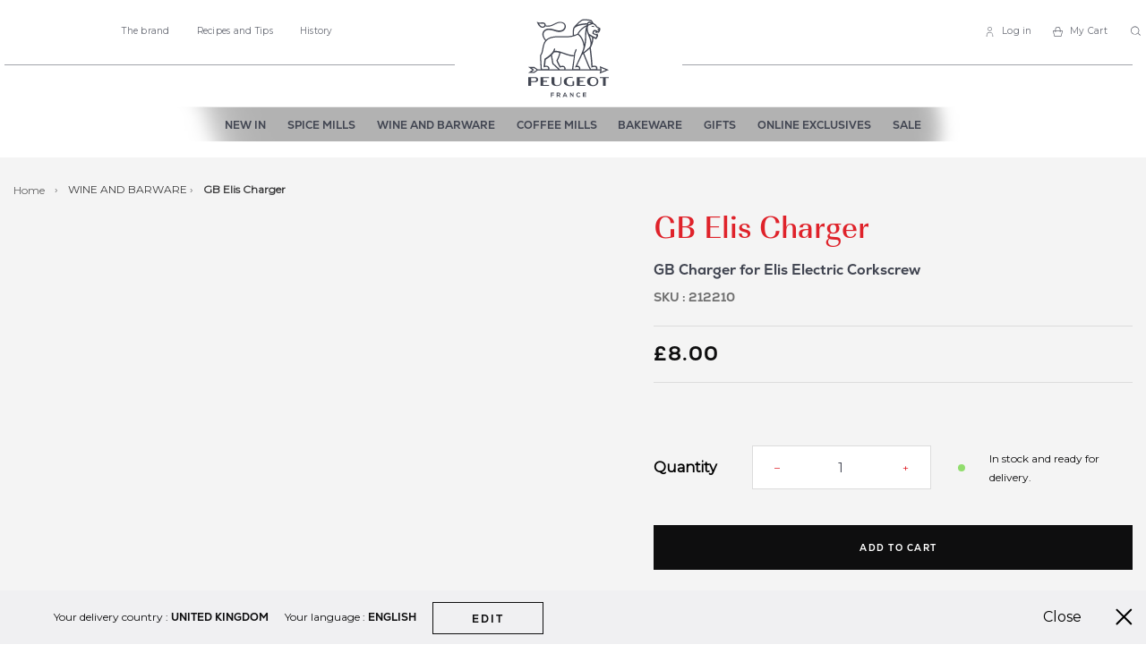

--- FILE ---
content_type: text/html; charset=UTF-8
request_url: https://uk.peugeot-saveurs.com/en/chargeur-grande-bretagne-elis-great-britain-charger-for-elis-rechargeable-corkscrew.html
body_size: 51848
content:
<!doctype html> <html lang="en"> <head prefix="og: http://ogp.me/ns# fb: http://ogp.me/ns/fb# product: http://ogp.me/ns/product#"><link rel="preconnect" href="//fonts.gstatic.com" crossorigin /><style>.frz-img{height:auto;}</style> <link rel="stylesheet" type="text/css" media="all" href="https://uk.peugeot-saveurs.com/fstrz/r/s/uk.peugeot-saveurs.com/static/version1766053321/_cache/merged/9ecddcd65c6a26cb21312fc196962aa7.min.css"><link rel="stylesheet" type="text/css" media="all" href="https://uk.peugeot-saveurs.com/fstrz/r/s/uk.peugeot-saveurs.com/static/version1766053321/frontend/Pg/default/en_US/Anowave_Ec/css/ec.min.css"><link rel="stylesheet" type="text/css" media="print" href="https://uk.peugeot-saveurs.com/fstrz/r/s/uk.peugeot-saveurs.com/static/version1766053321/frontend/Pg/default/en_US/css/print.min.css"><style>
body.didomi-popup-open:not(:has(#didomi-popup)) {
        overflow-y: unset !important;
        overflow-x: hidden !important;
}

body.didomi-popup-open-ios:not(:has(#didomi-popup)) {
        position: unset;
}
</style><style>
	@media (min-width: 1260px) {
		.magezon-builder .mgz-container {width: 1260px;}
	}
	</style><style>
	.ec-gtm-cookie-directive > div { background: #ffffff; color: #000000; -webkit-border-radius: 8px; -moz-border-radius: 8px; -ms-border-radius: 8px; -o-border-radius: 8px; border-radius: 8px;  }
	.ec-gtm-cookie-directive > div > div > div a.action.accept,
    .ec-gtm-cookie-directive > div > div > div a.action.accept-all { color: #8bc53f; }
	.ec-gtm-cookie-directive > div > div > div a.action.refuse,
    .ec-gtm-cookie-directive > div > div > div a.action.customize { color: #000000; }
	.ec-gtm-cookie-directive > div > div > div .ec-gtm-cookie-directive-note-toggle { color: #8bc53f; }
    .ec-gtm-cookie-directive-segments { background: #ffffff; }
    .ec-gtm-cookie-directive-segments > div input[type="checkbox"] + label:before { border:1px solid #000000; }  
</style><style>.m6imnn0>.mgz-element-inner{padding:10px}.hifwpra-s{text-align:center;padding-right:56px !important;padding-left:56px !important}.m2307jg-s{text-align:center}</style><script>fstrz=!0;;function frzRemoveDimensionsTag(img) {
        // don't verifyAspectRatio if the image is not loaded
        if (!img.classList.contains('lazyfrz')) {
          try {
            const renderedAspectRatio = img.width / img.height;
            const intrinsecAspectRatio = img.naturalWidth / img.naturalHeight;
            // in the case where the addition of width and height attribut change the aspect ratio
            if (
              100 *
                Math.abs((renderedAspectRatio - intrinsecAspectRatio) / ((renderedAspectRatio + intrinsecAspectRatio) / 2)) >
              5
            ) {
              img.removeAttribute('width');
              img.removeAttribute('height');
              img.classList.remove('frz-img');
            }
          } catch (err) {}
        }
      }
      document.addEventListener('lazyloaded', function (e) {
        frzRemoveDimensionsTag(e.target);
      });
      ;"use strict";window.FRZ_PAGE_TYPE="pdp";
</script><script>
    var LOCALE = 'en\u002DUS';
    var BASE_URL = 'https\u003A\u002F\u002Fuk.peugeot\u002Dsaveurs.com\u002Fen\u002F';
    var require = {
        'baseUrl': 'https\u003A\u002F\u002Fuk.peugeot\u002Dsaveurs.com\u002Fstatic\u002Fversion1766053321\u002Ffrontend\u002FPg\u002Fdefault\u002Fen_US'
    };</script>        <meta charset="utf-8"/><script type="text/javascript">(window.NREUM||(NREUM={})).init={privacy:{cookies_enabled:true},ajax:{deny_list:["bam.eu01.nr-data.net"]},feature_flags:["soft_nav"],distributed_tracing:{enabled:true}};(window.NREUM||(NREUM={})).loader_config={agentID:"538660768",accountID:"4287917",trustKey:"4287917",xpid:"UAQPVl9SDxAFVldQAAQCVlU=",licenseKey:"NRJS-dcfd84b177af87af0cc",applicationID:"526275501",browserID:"538660768"};;/*! For license information please see nr-loader-spa-1.307.0.min.js.LICENSE.txt */
(()=>{var e,t,r={384:(e,t,r)=>{"use strict";r.d(t,{NT:()=>a,US:()=>u,Zm:()=>o,bQ:()=>d,dV:()=>c,pV:()=>l});var n=r(6154),i=r(1863),s=r(1910);const a={beacon:"bam.nr-data.net",errorBeacon:"bam.nr-data.net"};function o(){return n.gm.NREUM||(n.gm.NREUM={}),void 0===n.gm.newrelic&&(n.gm.newrelic=n.gm.NREUM),n.gm.NREUM}function c(){let e=o();return e.o||(e.o={ST:n.gm.setTimeout,SI:n.gm.setImmediate||n.gm.setInterval,CT:n.gm.clearTimeout,XHR:n.gm.XMLHttpRequest,REQ:n.gm.Request,EV:n.gm.Event,PR:n.gm.Promise,MO:n.gm.MutationObserver,FETCH:n.gm.fetch,WS:n.gm.WebSocket},(0,s.i)(...Object.values(e.o))),e}function d(e,t){let r=o();r.initializedAgents??={},t.initializedAt={ms:(0,i.t)(),date:new Date},r.initializedAgents[e]=t}function u(e,t){o()[e]=t}function l(){return function(){let e=o();const t=e.info||{};e.info={beacon:a.beacon,errorBeacon:a.errorBeacon,...t}}(),function(){let e=o();const t=e.init||{};e.init={...t}}(),c(),function(){let e=o();const t=e.loader_config||{};e.loader_config={...t}}(),o()}},782:(e,t,r)=>{"use strict";r.d(t,{T:()=>n});const n=r(860).K7.pageViewTiming},860:(e,t,r)=>{"use strict";r.d(t,{$J:()=>u,K7:()=>c,P3:()=>d,XX:()=>i,Yy:()=>o,df:()=>s,qY:()=>n,v4:()=>a});const n="events",i="jserrors",s="browser/blobs",a="rum",o="browser/logs",c={ajax:"ajax",genericEvents:"generic_events",jserrors:i,logging:"logging",metrics:"metrics",pageAction:"page_action",pageViewEvent:"page_view_event",pageViewTiming:"page_view_timing",sessionReplay:"session_replay",sessionTrace:"session_trace",softNav:"soft_navigations",spa:"spa"},d={[c.pageViewEvent]:1,[c.pageViewTiming]:2,[c.metrics]:3,[c.jserrors]:4,[c.spa]:5,[c.ajax]:6,[c.sessionTrace]:7,[c.softNav]:8,[c.sessionReplay]:9,[c.logging]:10,[c.genericEvents]:11},u={[c.pageViewEvent]:a,[c.pageViewTiming]:n,[c.ajax]:n,[c.spa]:n,[c.softNav]:n,[c.metrics]:i,[c.jserrors]:i,[c.sessionTrace]:s,[c.sessionReplay]:s,[c.logging]:o,[c.genericEvents]:"ins"}},944:(e,t,r)=>{"use strict";r.d(t,{R:()=>i});var n=r(3241);function i(e,t){"function"==typeof console.debug&&(console.debug("New Relic Warning: https://github.com/newrelic/newrelic-browser-agent/blob/main/docs/warning-codes.md#".concat(e),t),(0,n.W)({agentIdentifier:null,drained:null,type:"data",name:"warn",feature:"warn",data:{code:e,secondary:t}}))}},993:(e,t,r)=>{"use strict";r.d(t,{A$:()=>s,ET:()=>a,TZ:()=>o,p_:()=>i});var n=r(860);const i={ERROR:"ERROR",WARN:"WARN",INFO:"INFO",DEBUG:"DEBUG",TRACE:"TRACE"},s={OFF:0,ERROR:1,WARN:2,INFO:3,DEBUG:4,TRACE:5},a="log",o=n.K7.logging},1687:(e,t,r)=>{"use strict";r.d(t,{Ak:()=>d,Ze:()=>h,x3:()=>u});var n=r(3241),i=r(7836),s=r(3606),a=r(860),o=r(2646);const c={};function d(e,t){const r={staged:!1,priority:a.P3[t]||0};l(e),c[e].get(t)||c[e].set(t,r)}function u(e,t){e&&c[e]&&(c[e].get(t)&&c[e].delete(t),p(e,t,!1),c[e].size&&f(e))}function l(e){if(!e)throw new Error("agentIdentifier required");c[e]||(c[e]=new Map)}function h(e="",t="feature",r=!1){if(l(e),!e||!c[e].get(t)||r)return p(e,t);c[e].get(t).staged=!0,f(e)}function f(e){const t=Array.from(c[e]);t.every(([e,t])=>t.staged)&&(t.sort((e,t)=>e[1].priority-t[1].priority),t.forEach(([t])=>{c[e].delete(t),p(e,t)}))}function p(e,t,r=!0){const a=e?i.ee.get(e):i.ee,c=s.i.handlers;if(!a.aborted&&a.backlog&&c){if((0,n.W)({agentIdentifier:e,type:"lifecycle",name:"drain",feature:t}),r){const e=a.backlog[t],r=c[t];if(r){for(let t=0;e&&t<e.length;++t)g(e[t],r);Object.entries(r).forEach(([e,t])=>{Object.values(t||{}).forEach(t=>{t[0]?.on&&t[0]?.context()instanceof o.y&&t[0].on(e,t[1])})})}}a.isolatedBacklog||delete c[t],a.backlog[t]=null,a.emit("drain-"+t,[])}}function g(e,t){var r=e[1];Object.values(t[r]||{}).forEach(t=>{var r=e[0];if(t[0]===r){var n=t[1],i=e[3],s=e[2];n.apply(i,s)}})}},1738:(e,t,r)=>{"use strict";r.d(t,{U:()=>f,Y:()=>h});var n=r(3241),i=r(9908),s=r(1863),a=r(944),o=r(5701),c=r(3969),d=r(8362),u=r(860),l=r(4261);function h(e,t,r,s){const h=s||r;!h||h[e]&&h[e]!==d.d.prototype[e]||(h[e]=function(){(0,i.p)(c.xV,["API/"+e+"/called"],void 0,u.K7.metrics,r.ee),(0,n.W)({agentIdentifier:r.agentIdentifier,drained:!!o.B?.[r.agentIdentifier],type:"data",name:"api",feature:l.Pl+e,data:{}});try{return t.apply(this,arguments)}catch(e){(0,a.R)(23,e)}})}function f(e,t,r,n,a){const o=e.info;null===r?delete o.jsAttributes[t]:o.jsAttributes[t]=r,(a||null===r)&&(0,i.p)(l.Pl+n,[(0,s.t)(),t,r],void 0,"session",e.ee)}},1741:(e,t,r)=>{"use strict";r.d(t,{W:()=>s});var n=r(944),i=r(4261);class s{#e(e,...t){if(this[e]!==s.prototype[e])return this[e](...t);(0,n.R)(35,e)}addPageAction(e,t){return this.#e(i.hG,e,t)}register(e){return this.#e(i.eY,e)}recordCustomEvent(e,t){return this.#e(i.fF,e,t)}setPageViewName(e,t){return this.#e(i.Fw,e,t)}setCustomAttribute(e,t,r){return this.#e(i.cD,e,t,r)}noticeError(e,t){return this.#e(i.o5,e,t)}setUserId(e,t=!1){return this.#e(i.Dl,e,t)}setApplicationVersion(e){return this.#e(i.nb,e)}setErrorHandler(e){return this.#e(i.bt,e)}addRelease(e,t){return this.#e(i.k6,e,t)}log(e,t){return this.#e(i.$9,e,t)}start(){return this.#e(i.d3)}finished(e){return this.#e(i.BL,e)}recordReplay(){return this.#e(i.CH)}pauseReplay(){return this.#e(i.Tb)}addToTrace(e){return this.#e(i.U2,e)}setCurrentRouteName(e){return this.#e(i.PA,e)}interaction(e){return this.#e(i.dT,e)}wrapLogger(e,t,r){return this.#e(i.Wb,e,t,r)}measure(e,t){return this.#e(i.V1,e,t)}consent(e){return this.#e(i.Pv,e)}}},1863:(e,t,r)=>{"use strict";function n(){return Math.floor(performance.now())}r.d(t,{t:()=>n})},1910:(e,t,r)=>{"use strict";r.d(t,{i:()=>s});var n=r(944);const i=new Map;function s(...e){return e.every(e=>{if(i.has(e))return i.get(e);const t="function"==typeof e?e.toString():"",r=t.includes("[native code]"),s=t.includes("nrWrapper");return r||s||(0,n.R)(64,e?.name||t),i.set(e,r),r})}},2555:(e,t,r)=>{"use strict";r.d(t,{D:()=>o,f:()=>a});var n=r(384),i=r(8122);const s={beacon:n.NT.beacon,errorBeacon:n.NT.errorBeacon,licenseKey:void 0,applicationID:void 0,sa:void 0,queueTime:void 0,applicationTime:void 0,ttGuid:void 0,user:void 0,account:void 0,product:void 0,extra:void 0,jsAttributes:{},userAttributes:void 0,atts:void 0,transactionName:void 0,tNamePlain:void 0};function a(e){try{return!!e.licenseKey&&!!e.errorBeacon&&!!e.applicationID}catch(e){return!1}}const o=e=>(0,i.a)(e,s)},2614:(e,t,r)=>{"use strict";r.d(t,{BB:()=>a,H3:()=>n,g:()=>d,iL:()=>c,tS:()=>o,uh:()=>i,wk:()=>s});const n="NRBA",i="SESSION",s=144e5,a=18e5,o={STARTED:"session-started",PAUSE:"session-pause",RESET:"session-reset",RESUME:"session-resume",UPDATE:"session-update"},c={SAME_TAB:"same-tab",CROSS_TAB:"cross-tab"},d={OFF:0,FULL:1,ERROR:2}},2646:(e,t,r)=>{"use strict";r.d(t,{y:()=>n});class n{constructor(e){this.contextId=e}}},2843:(e,t,r)=>{"use strict";r.d(t,{G:()=>s,u:()=>i});var n=r(3878);function i(e,t=!1,r,i){(0,n.DD)("visibilitychange",function(){if(t)return void("hidden"===document.visibilityState&&e());e(document.visibilityState)},r,i)}function s(e,t,r){(0,n.sp)("pagehide",e,t,r)}},3241:(e,t,r)=>{"use strict";r.d(t,{W:()=>s});var n=r(6154);const i="newrelic";function s(e={}){try{n.gm.dispatchEvent(new CustomEvent(i,{detail:e}))}catch(e){}}},3304:(e,t,r)=>{"use strict";r.d(t,{A:()=>s});var n=r(7836);const i=()=>{const e=new WeakSet;return(t,r)=>{if("object"==typeof r&&null!==r){if(e.has(r))return;e.add(r)}return r}};function s(e){try{return JSON.stringify(e,i())??""}catch(e){try{n.ee.emit("internal-error",[e])}catch(e){}return""}}},3333:(e,t,r)=>{"use strict";r.d(t,{$v:()=>u,TZ:()=>n,Xh:()=>c,Zp:()=>i,kd:()=>d,mq:()=>o,nf:()=>a,qN:()=>s});const n=r(860).K7.genericEvents,i=["auxclick","click","copy","keydown","paste","scrollend"],s=["focus","blur"],a=4,o=1e3,c=2e3,d=["PageAction","UserAction","BrowserPerformance"],u={RESOURCES:"experimental.resources",REGISTER:"register"}},3434:(e,t,r)=>{"use strict";r.d(t,{Jt:()=>s,YM:()=>d});var n=r(7836),i=r(5607);const s="nr@original:".concat(i.W),a=50;var o=Object.prototype.hasOwnProperty,c=!1;function d(e,t){return e||(e=n.ee),r.inPlace=function(e,t,n,i,s){n||(n="");const a="-"===n.charAt(0);for(let o=0;o<t.length;o++){const c=t[o],d=e[c];l(d)||(e[c]=r(d,a?c+n:n,i,c,s))}},r.flag=s,r;function r(t,r,n,c,d){return l(t)?t:(r||(r=""),nrWrapper[s]=t,function(e,t,r){if(Object.defineProperty&&Object.keys)try{return Object.keys(e).forEach(function(r){Object.defineProperty(t,r,{get:function(){return e[r]},set:function(t){return e[r]=t,t}})}),t}catch(e){u([e],r)}for(var n in e)o.call(e,n)&&(t[n]=e[n])}(t,nrWrapper,e),nrWrapper);function nrWrapper(){var s,o,l,h;let f;try{o=this,s=[...arguments],l="function"==typeof n?n(s,o):n||{}}catch(t){u([t,"",[s,o,c],l],e)}i(r+"start",[s,o,c],l,d);const p=performance.now();let g;try{return h=t.apply(o,s),g=performance.now(),h}catch(e){throw g=performance.now(),i(r+"err",[s,o,e],l,d),f=e,f}finally{const e=g-p,t={start:p,end:g,duration:e,isLongTask:e>=a,methodName:c,thrownError:f};t.isLongTask&&i("long-task",[t,o],l,d),i(r+"end",[s,o,h],l,d)}}}function i(r,n,i,s){if(!c||t){var a=c;c=!0;try{e.emit(r,n,i,t,s)}catch(t){u([t,r,n,i],e)}c=a}}}function u(e,t){t||(t=n.ee);try{t.emit("internal-error",e)}catch(e){}}function l(e){return!(e&&"function"==typeof e&&e.apply&&!e[s])}},3606:(e,t,r)=>{"use strict";r.d(t,{i:()=>s});var n=r(9908);s.on=a;var i=s.handlers={};function s(e,t,r,s){a(s||n.d,i,e,t,r)}function a(e,t,r,i,s){s||(s="feature"),e||(e=n.d);var a=t[s]=t[s]||{};(a[r]=a[r]||[]).push([e,i])}},3738:(e,t,r)=>{"use strict";r.d(t,{He:()=>i,Kp:()=>o,Lc:()=>d,Rz:()=>u,TZ:()=>n,bD:()=>s,d3:()=>a,jx:()=>l,sl:()=>h,uP:()=>c});const n=r(860).K7.sessionTrace,i="bstResource",s="resource",a="-start",o="-end",c="fn"+a,d="fn"+o,u="pushState",l=1e3,h=3e4},3785:(e,t,r)=>{"use strict";r.d(t,{R:()=>c,b:()=>d});var n=r(9908),i=r(1863),s=r(860),a=r(3969),o=r(993);function c(e,t,r={},c=o.p_.INFO,d=!0,u,l=(0,i.t)()){(0,n.p)(a.xV,["API/logging/".concat(c.toLowerCase(),"/called")],void 0,s.K7.metrics,e),(0,n.p)(o.ET,[l,t,r,c,d,u],void 0,s.K7.logging,e)}function d(e){return"string"==typeof e&&Object.values(o.p_).some(t=>t===e.toUpperCase().trim())}},3878:(e,t,r)=>{"use strict";function n(e,t){return{capture:e,passive:!1,signal:t}}function i(e,t,r=!1,i){window.addEventListener(e,t,n(r,i))}function s(e,t,r=!1,i){document.addEventListener(e,t,n(r,i))}r.d(t,{DD:()=>s,jT:()=>n,sp:()=>i})},3962:(e,t,r)=>{"use strict";r.d(t,{AM:()=>a,O2:()=>l,OV:()=>s,Qu:()=>h,TZ:()=>c,ih:()=>f,pP:()=>o,t1:()=>u,tC:()=>i,wD:()=>d});var n=r(860);const i=["click","keydown","submit"],s="popstate",a="api",o="initialPageLoad",c=n.K7.softNav,d=5e3,u=500,l={INITIAL_PAGE_LOAD:"",ROUTE_CHANGE:1,UNSPECIFIED:2},h={INTERACTION:1,AJAX:2,CUSTOM_END:3,CUSTOM_TRACER:4},f={IP:"in progress",PF:"pending finish",FIN:"finished",CAN:"cancelled"}},3969:(e,t,r)=>{"use strict";r.d(t,{TZ:()=>n,XG:()=>o,rs:()=>i,xV:()=>a,z_:()=>s});const n=r(860).K7.metrics,i="sm",s="cm",a="storeSupportabilityMetrics",o="storeEventMetrics"},4234:(e,t,r)=>{"use strict";r.d(t,{W:()=>s});var n=r(7836),i=r(1687);class s{constructor(e,t){this.agentIdentifier=e,this.ee=n.ee.get(e),this.featureName=t,this.blocked=!1}deregisterDrain(){(0,i.x3)(this.agentIdentifier,this.featureName)}}},4261:(e,t,r)=>{"use strict";r.d(t,{$9:()=>u,BL:()=>c,CH:()=>p,Dl:()=>R,Fw:()=>w,PA:()=>v,Pl:()=>n,Pv:()=>A,Tb:()=>h,U2:()=>a,V1:()=>E,Wb:()=>T,bt:()=>y,cD:()=>b,d3:()=>x,dT:()=>d,eY:()=>g,fF:()=>f,hG:()=>s,hw:()=>i,k6:()=>o,nb:()=>m,o5:()=>l});const n="api-",i=n+"ixn-",s="addPageAction",a="addToTrace",o="addRelease",c="finished",d="interaction",u="log",l="noticeError",h="pauseReplay",f="recordCustomEvent",p="recordReplay",g="register",m="setApplicationVersion",v="setCurrentRouteName",b="setCustomAttribute",y="setErrorHandler",w="setPageViewName",R="setUserId",x="start",T="wrapLogger",E="measure",A="consent"},4387:(e,t,r)=>{"use strict";function n(e={}){return!(!e.id||!e.name)}function i(e){return"string"==typeof e&&e.trim().length<501||"number"==typeof e}function s(e,t){if(2!==t?.harvestEndpointVersion)return{};const r=t.agentRef.runtime.appMetadata.agents[0].entityGuid;return n(e)?{"source.id":e.id,"source.name":e.name,"source.type":e.type,"parent.id":e.parent?.id||r}:{"entity.guid":r,appId:t.agentRef.info.applicationID}}r.d(t,{Ux:()=>s,c7:()=>n,yo:()=>i})},5205:(e,t,r)=>{"use strict";r.d(t,{j:()=>S});var n=r(384),i=r(1741);var s=r(2555),a=r(3333);const o=e=>{if(!e||"string"!=typeof e)return!1;try{document.createDocumentFragment().querySelector(e)}catch{return!1}return!0};var c=r(2614),d=r(944),u=r(8122);const l="[data-nr-mask]",h=e=>(0,u.a)(e,(()=>{const e={feature_flags:[],experimental:{allow_registered_children:!1,resources:!1},mask_selector:"*",block_selector:"[data-nr-block]",mask_input_options:{color:!1,date:!1,"datetime-local":!1,email:!1,month:!1,number:!1,range:!1,search:!1,tel:!1,text:!1,time:!1,url:!1,week:!1,textarea:!1,select:!1,password:!0}};return{ajax:{deny_list:void 0,block_internal:!0,enabled:!0,autoStart:!0},api:{get allow_registered_children(){return e.feature_flags.includes(a.$v.REGISTER)||e.experimental.allow_registered_children},set allow_registered_children(t){e.experimental.allow_registered_children=t},duplicate_registered_data:!1},browser_consent_mode:{enabled:!1},distributed_tracing:{enabled:void 0,exclude_newrelic_header:void 0,cors_use_newrelic_header:void 0,cors_use_tracecontext_headers:void 0,allowed_origins:void 0},get feature_flags(){return e.feature_flags},set feature_flags(t){e.feature_flags=t},generic_events:{enabled:!0,autoStart:!0},harvest:{interval:30},jserrors:{enabled:!0,autoStart:!0},logging:{enabled:!0,autoStart:!0},metrics:{enabled:!0,autoStart:!0},obfuscate:void 0,page_action:{enabled:!0},page_view_event:{enabled:!0,autoStart:!0},page_view_timing:{enabled:!0,autoStart:!0},performance:{capture_marks:!1,capture_measures:!1,capture_detail:!0,resources:{get enabled(){return e.feature_flags.includes(a.$v.RESOURCES)||e.experimental.resources},set enabled(t){e.experimental.resources=t},asset_types:[],first_party_domains:[],ignore_newrelic:!0}},privacy:{cookies_enabled:!0},proxy:{assets:void 0,beacon:void 0},session:{expiresMs:c.wk,inactiveMs:c.BB},session_replay:{autoStart:!0,enabled:!1,preload:!1,sampling_rate:10,error_sampling_rate:100,collect_fonts:!1,inline_images:!1,fix_stylesheets:!0,mask_all_inputs:!0,get mask_text_selector(){return e.mask_selector},set mask_text_selector(t){o(t)?e.mask_selector="".concat(t,",").concat(l):""===t||null===t?e.mask_selector=l:(0,d.R)(5,t)},get block_class(){return"nr-block"},get ignore_class(){return"nr-ignore"},get mask_text_class(){return"nr-mask"},get block_selector(){return e.block_selector},set block_selector(t){o(t)?e.block_selector+=",".concat(t):""!==t&&(0,d.R)(6,t)},get mask_input_options(){return e.mask_input_options},set mask_input_options(t){t&&"object"==typeof t?e.mask_input_options={...t,password:!0}:(0,d.R)(7,t)}},session_trace:{enabled:!0,autoStart:!0},soft_navigations:{enabled:!0,autoStart:!0},spa:{enabled:!0,autoStart:!0},ssl:void 0,user_actions:{enabled:!0,elementAttributes:["id","className","tagName","type"]}}})());var f=r(6154),p=r(9324);let g=0;const m={buildEnv:p.F3,distMethod:p.Xs,version:p.xv,originTime:f.WN},v={consented:!1},b={appMetadata:{},get consented(){return this.session?.state?.consent||v.consented},set consented(e){v.consented=e},customTransaction:void 0,denyList:void 0,disabled:!1,harvester:void 0,isolatedBacklog:!1,isRecording:!1,loaderType:void 0,maxBytes:3e4,obfuscator:void 0,onerror:void 0,ptid:void 0,releaseIds:{},session:void 0,timeKeeper:void 0,registeredEntities:[],jsAttributesMetadata:{bytes:0},get harvestCount(){return++g}},y=e=>{const t=(0,u.a)(e,b),r=Object.keys(m).reduce((e,t)=>(e[t]={value:m[t],writable:!1,configurable:!0,enumerable:!0},e),{});return Object.defineProperties(t,r)};var w=r(5701);const R=e=>{const t=e.startsWith("http");e+="/",r.p=t?e:"https://"+e};var x=r(7836),T=r(3241);const E={accountID:void 0,trustKey:void 0,agentID:void 0,licenseKey:void 0,applicationID:void 0,xpid:void 0},A=e=>(0,u.a)(e,E),_=new Set;function S(e,t={},r,a){let{init:o,info:c,loader_config:d,runtime:u={},exposed:l=!0}=t;if(!c){const e=(0,n.pV)();o=e.init,c=e.info,d=e.loader_config}e.init=h(o||{}),e.loader_config=A(d||{}),c.jsAttributes??={},f.bv&&(c.jsAttributes.isWorker=!0),e.info=(0,s.D)(c);const p=e.init,g=[c.beacon,c.errorBeacon];_.has(e.agentIdentifier)||(p.proxy.assets&&(R(p.proxy.assets),g.push(p.proxy.assets)),p.proxy.beacon&&g.push(p.proxy.beacon),e.beacons=[...g],function(e){const t=(0,n.pV)();Object.getOwnPropertyNames(i.W.prototype).forEach(r=>{const n=i.W.prototype[r];if("function"!=typeof n||"constructor"===n)return;let s=t[r];e[r]&&!1!==e.exposed&&"micro-agent"!==e.runtime?.loaderType&&(t[r]=(...t)=>{const n=e[r](...t);return s?s(...t):n})})}(e),(0,n.US)("activatedFeatures",w.B)),u.denyList=[...p.ajax.deny_list||[],...p.ajax.block_internal?g:[]],u.ptid=e.agentIdentifier,u.loaderType=r,e.runtime=y(u),_.has(e.agentIdentifier)||(e.ee=x.ee.get(e.agentIdentifier),e.exposed=l,(0,T.W)({agentIdentifier:e.agentIdentifier,drained:!!w.B?.[e.agentIdentifier],type:"lifecycle",name:"initialize",feature:void 0,data:e.config})),_.add(e.agentIdentifier)}},5270:(e,t,r)=>{"use strict";r.d(t,{Aw:()=>a,SR:()=>s,rF:()=>o});var n=r(384),i=r(7767);function s(e){return!!(0,n.dV)().o.MO&&(0,i.V)(e)&&!0===e?.session_trace.enabled}function a(e){return!0===e?.session_replay.preload&&s(e)}function o(e,t){try{if("string"==typeof t?.type){if("password"===t.type.toLowerCase())return"*".repeat(e?.length||0);if(void 0!==t?.dataset?.nrUnmask||t?.classList?.contains("nr-unmask"))return e}}catch(e){}return"string"==typeof e?e.replace(/[\S]/g,"*"):"*".repeat(e?.length||0)}},5289:(e,t,r)=>{"use strict";r.d(t,{GG:()=>a,Qr:()=>c,sB:()=>o});var n=r(3878),i=r(6389);function s(){return"undefined"==typeof document||"complete"===document.readyState}function a(e,t){if(s())return e();const r=(0,i.J)(e),a=setInterval(()=>{s()&&(clearInterval(a),r())},500);(0,n.sp)("load",r,t)}function o(e){if(s())return e();(0,n.DD)("DOMContentLoaded",e)}function c(e){if(s())return e();(0,n.sp)("popstate",e)}},5607:(e,t,r)=>{"use strict";r.d(t,{W:()=>n});const n=(0,r(9566).bz)()},5701:(e,t,r)=>{"use strict";r.d(t,{B:()=>s,t:()=>a});var n=r(3241);const i=new Set,s={};function a(e,t){const r=t.agentIdentifier;s[r]??={},e&&"object"==typeof e&&(i.has(r)||(t.ee.emit("rumresp",[e]),s[r]=e,i.add(r),(0,n.W)({agentIdentifier:r,loaded:!0,drained:!0,type:"lifecycle",name:"load",feature:void 0,data:e})))}},6154:(e,t,r)=>{"use strict";r.d(t,{OF:()=>d,RI:()=>i,WN:()=>h,bv:()=>s,eN:()=>f,gm:()=>a,lR:()=>l,m:()=>c,mw:()=>o,sb:()=>u});var n=r(1863);const i="undefined"!=typeof window&&!!window.document,s="undefined"!=typeof WorkerGlobalScope&&("undefined"!=typeof self&&self instanceof WorkerGlobalScope&&self.navigator instanceof WorkerNavigator||"undefined"!=typeof globalThis&&globalThis instanceof WorkerGlobalScope&&globalThis.navigator instanceof WorkerNavigator),a=i?window:"undefined"!=typeof WorkerGlobalScope&&("undefined"!=typeof self&&self instanceof WorkerGlobalScope&&self||"undefined"!=typeof globalThis&&globalThis instanceof WorkerGlobalScope&&globalThis),o=Boolean("hidden"===a?.document?.visibilityState),c=""+a?.location,d=/iPad|iPhone|iPod/.test(a.navigator?.userAgent),u=d&&"undefined"==typeof SharedWorker,l=(()=>{const e=a.navigator?.userAgent?.match(/Firefox[/\s](\d+\.\d+)/);return Array.isArray(e)&&e.length>=2?+e[1]:0})(),h=Date.now()-(0,n.t)(),f=()=>"undefined"!=typeof PerformanceNavigationTiming&&a?.performance?.getEntriesByType("navigation")?.[0]?.responseStart},6344:(e,t,r)=>{"use strict";r.d(t,{BB:()=>u,Qb:()=>l,TZ:()=>i,Ug:()=>a,Vh:()=>s,_s:()=>o,bc:()=>d,yP:()=>c});var n=r(2614);const i=r(860).K7.sessionReplay,s="errorDuringReplay",a=.12,o={DomContentLoaded:0,Load:1,FullSnapshot:2,IncrementalSnapshot:3,Meta:4,Custom:5},c={[n.g.ERROR]:15e3,[n.g.FULL]:3e5,[n.g.OFF]:0},d={RESET:{message:"Session was reset",sm:"Reset"},IMPORT:{message:"Recorder failed to import",sm:"Import"},TOO_MANY:{message:"429: Too Many Requests",sm:"Too-Many"},TOO_BIG:{message:"Payload was too large",sm:"Too-Big"},CROSS_TAB:{message:"Session Entity was set to OFF on another tab",sm:"Cross-Tab"},ENTITLEMENTS:{message:"Session Replay is not allowed and will not be started",sm:"Entitlement"}},u=5e3,l={API:"api",RESUME:"resume",SWITCH_TO_FULL:"switchToFull",INITIALIZE:"initialize",PRELOAD:"preload"}},6389:(e,t,r)=>{"use strict";function n(e,t=500,r={}){const n=r?.leading||!1;let i;return(...r)=>{n&&void 0===i&&(e.apply(this,r),i=setTimeout(()=>{i=clearTimeout(i)},t)),n||(clearTimeout(i),i=setTimeout(()=>{e.apply(this,r)},t))}}function i(e){let t=!1;return(...r)=>{t||(t=!0,e.apply(this,r))}}r.d(t,{J:()=>i,s:()=>n})},6630:(e,t,r)=>{"use strict";r.d(t,{T:()=>n});const n=r(860).K7.pageViewEvent},6774:(e,t,r)=>{"use strict";r.d(t,{T:()=>n});const n=r(860).K7.jserrors},7295:(e,t,r)=>{"use strict";r.d(t,{Xv:()=>a,gX:()=>i,iW:()=>s});var n=[];function i(e){if(!e||s(e))return!1;if(0===n.length)return!0;if("*"===n[0].hostname)return!1;for(var t=0;t<n.length;t++){var r=n[t];if(r.hostname.test(e.hostname)&&r.pathname.test(e.pathname))return!1}return!0}function s(e){return void 0===e.hostname}function a(e){if(n=[],e&&e.length)for(var t=0;t<e.length;t++){let r=e[t];if(!r)continue;if("*"===r)return void(n=[{hostname:"*"}]);0===r.indexOf("http://")?r=r.substring(7):0===r.indexOf("https://")&&(r=r.substring(8));const i=r.indexOf("/");let s,a;i>0?(s=r.substring(0,i),a=r.substring(i)):(s=r,a="*");let[c]=s.split(":");n.push({hostname:o(c),pathname:o(a,!0)})}}function o(e,t=!1){const r=e.replace(/[.+?^${}()|[\]\\]/g,e=>"\\"+e).replace(/\*/g,".*?");return new RegExp((t?"^":"")+r+"$")}},7485:(e,t,r)=>{"use strict";r.d(t,{D:()=>i});var n=r(6154);function i(e){if(0===(e||"").indexOf("data:"))return{protocol:"data"};try{const t=new URL(e,location.href),r={port:t.port,hostname:t.hostname,pathname:t.pathname,search:t.search,protocol:t.protocol.slice(0,t.protocol.indexOf(":")),sameOrigin:t.protocol===n.gm?.location?.protocol&&t.host===n.gm?.location?.host};return r.port&&""!==r.port||("http:"===t.protocol&&(r.port="80"),"https:"===t.protocol&&(r.port="443")),r.pathname&&""!==r.pathname?r.pathname.startsWith("/")||(r.pathname="/".concat(r.pathname)):r.pathname="/",r}catch(e){return{}}}},7699:(e,t,r)=>{"use strict";r.d(t,{It:()=>s,KC:()=>o,No:()=>i,qh:()=>a});var n=r(860);const i=16e3,s=1e6,a="SESSION_ERROR",o={[n.K7.logging]:!0,[n.K7.genericEvents]:!1,[n.K7.jserrors]:!1,[n.K7.ajax]:!1}},7767:(e,t,r)=>{"use strict";r.d(t,{V:()=>i});var n=r(6154);const i=e=>n.RI&&!0===e?.privacy.cookies_enabled},7836:(e,t,r)=>{"use strict";r.d(t,{P:()=>o,ee:()=>c});var n=r(384),i=r(8990),s=r(2646),a=r(5607);const o="nr@context:".concat(a.W),c=function e(t,r){var n={},a={},u={},l=!1;try{l=16===r.length&&d.initializedAgents?.[r]?.runtime.isolatedBacklog}catch(e){}var h={on:p,addEventListener:p,removeEventListener:function(e,t){var r=n[e];if(!r)return;for(var i=0;i<r.length;i++)r[i]===t&&r.splice(i,1)},emit:function(e,r,n,i,s){!1!==s&&(s=!0);if(c.aborted&&!i)return;t&&s&&t.emit(e,r,n);var o=f(n);g(e).forEach(e=>{e.apply(o,r)});var d=v()[a[e]];d&&d.push([h,e,r,o]);return o},get:m,listeners:g,context:f,buffer:function(e,t){const r=v();if(t=t||"feature",h.aborted)return;Object.entries(e||{}).forEach(([e,n])=>{a[n]=t,t in r||(r[t]=[])})},abort:function(){h._aborted=!0,Object.keys(h.backlog).forEach(e=>{delete h.backlog[e]})},isBuffering:function(e){return!!v()[a[e]]},debugId:r,backlog:l?{}:t&&"object"==typeof t.backlog?t.backlog:{},isolatedBacklog:l};return Object.defineProperty(h,"aborted",{get:()=>{let e=h._aborted||!1;return e||(t&&(e=t.aborted),e)}}),h;function f(e){return e&&e instanceof s.y?e:e?(0,i.I)(e,o,()=>new s.y(o)):new s.y(o)}function p(e,t){n[e]=g(e).concat(t)}function g(e){return n[e]||[]}function m(t){return u[t]=u[t]||e(h,t)}function v(){return h.backlog}}(void 0,"globalEE"),d=(0,n.Zm)();d.ee||(d.ee=c)},8122:(e,t,r)=>{"use strict";r.d(t,{a:()=>i});var n=r(944);function i(e,t){try{if(!e||"object"!=typeof e)return(0,n.R)(3);if(!t||"object"!=typeof t)return(0,n.R)(4);const r=Object.create(Object.getPrototypeOf(t),Object.getOwnPropertyDescriptors(t)),s=0===Object.keys(r).length?e:r;for(let a in s)if(void 0!==e[a])try{if(null===e[a]){r[a]=null;continue}Array.isArray(e[a])&&Array.isArray(t[a])?r[a]=Array.from(new Set([...e[a],...t[a]])):"object"==typeof e[a]&&"object"==typeof t[a]?r[a]=i(e[a],t[a]):r[a]=e[a]}catch(e){r[a]||(0,n.R)(1,e)}return r}catch(e){(0,n.R)(2,e)}}},8139:(e,t,r)=>{"use strict";r.d(t,{u:()=>h});var n=r(7836),i=r(3434),s=r(8990),a=r(6154);const o={},c=a.gm.XMLHttpRequest,d="addEventListener",u="removeEventListener",l="nr@wrapped:".concat(n.P);function h(e){var t=function(e){return(e||n.ee).get("events")}(e);if(o[t.debugId]++)return t;o[t.debugId]=1;var r=(0,i.YM)(t,!0);function h(e){r.inPlace(e,[d,u],"-",p)}function p(e,t){return e[1]}return"getPrototypeOf"in Object&&(a.RI&&f(document,h),c&&f(c.prototype,h),f(a.gm,h)),t.on(d+"-start",function(e,t){var n=e[1];if(null!==n&&("function"==typeof n||"object"==typeof n)&&"newrelic"!==e[0]){var i=(0,s.I)(n,l,function(){var e={object:function(){if("function"!=typeof n.handleEvent)return;return n.handleEvent.apply(n,arguments)},function:n}[typeof n];return e?r(e,"fn-",null,e.name||"anonymous"):n});this.wrapped=e[1]=i}}),t.on(u+"-start",function(e){e[1]=this.wrapped||e[1]}),t}function f(e,t,...r){let n=e;for(;"object"==typeof n&&!Object.prototype.hasOwnProperty.call(n,d);)n=Object.getPrototypeOf(n);n&&t(n,...r)}},8362:(e,t,r)=>{"use strict";r.d(t,{d:()=>s});var n=r(9566),i=r(1741);class s extends i.W{agentIdentifier=(0,n.LA)(16)}},8374:(e,t,r)=>{r.nc=(()=>{try{return document?.currentScript?.nonce}catch(e){}return""})()},8990:(e,t,r)=>{"use strict";r.d(t,{I:()=>i});var n=Object.prototype.hasOwnProperty;function i(e,t,r){if(n.call(e,t))return e[t];var i=r();if(Object.defineProperty&&Object.keys)try{return Object.defineProperty(e,t,{value:i,writable:!0,enumerable:!1}),i}catch(e){}return e[t]=i,i}},9300:(e,t,r)=>{"use strict";r.d(t,{T:()=>n});const n=r(860).K7.ajax},9324:(e,t,r)=>{"use strict";r.d(t,{AJ:()=>a,F3:()=>i,Xs:()=>s,Yq:()=>o,xv:()=>n});const n="1.307.0",i="PROD",s="CDN",a="@newrelic/rrweb",o="1.0.1"},9566:(e,t,r)=>{"use strict";r.d(t,{LA:()=>o,ZF:()=>c,bz:()=>a,el:()=>d});var n=r(6154);const i="xxxxxxxx-xxxx-4xxx-yxxx-xxxxxxxxxxxx";function s(e,t){return e?15&e[t]:16*Math.random()|0}function a(){const e=n.gm?.crypto||n.gm?.msCrypto;let t,r=0;return e&&e.getRandomValues&&(t=e.getRandomValues(new Uint8Array(30))),i.split("").map(e=>"x"===e?s(t,r++).toString(16):"y"===e?(3&s()|8).toString(16):e).join("")}function o(e){const t=n.gm?.crypto||n.gm?.msCrypto;let r,i=0;t&&t.getRandomValues&&(r=t.getRandomValues(new Uint8Array(e)));const a=[];for(var o=0;o<e;o++)a.push(s(r,i++).toString(16));return a.join("")}function c(){return o(16)}function d(){return o(32)}},9908:(e,t,r)=>{"use strict";r.d(t,{d:()=>n,p:()=>i});var n=r(7836).ee.get("handle");function i(e,t,r,i,s){s?(s.buffer([e],i),s.emit(e,t,r)):(n.buffer([e],i),n.emit(e,t,r))}}},n={};function i(e){var t=n[e];if(void 0!==t)return t.exports;var s=n[e]={exports:{}};return r[e](s,s.exports,i),s.exports}i.m=r,i.d=(e,t)=>{for(var r in t)i.o(t,r)&&!i.o(e,r)&&Object.defineProperty(e,r,{enumerable:!0,get:t[r]})},i.f={},i.e=e=>Promise.all(Object.keys(i.f).reduce((t,r)=>(i.f[r](e,t),t),[])),i.u=e=>({212:"nr-spa-compressor",249:"nr-spa-recorder",478:"nr-spa"}[e]+"-1.307.0.min.js"),i.o=(e,t)=>Object.prototype.hasOwnProperty.call(e,t),e={},t="NRBA-1.307.0.PROD:",i.l=(r,n,s,a)=>{if(e[r])e[r].push(n);else{var o,c;if(void 0!==s)for(var d=document.getElementsByTagName("script"),u=0;u<d.length;u++){var l=d[u];if(l.getAttribute("src")==r||l.getAttribute("data-webpack")==t+s){o=l;break}}if(!o){c=!0;var h={478:"sha512-bFoj7wd1EcCTt0jkKdFkw+gjDdU092aP1BOVh5n0PjhLNtBCSXj4vpjfIJR8zH8Bn6/XPpFl3gSNOuWVJ98iug==",249:"sha512-FRHQNWDGImhEo7a7lqCuCt6xlBgommnGc+JH2/YGJlngDoH+/3jpT/cyFpwi2M5G6srPVN4wLxrVqskf6KB7bg==",212:"sha512-okml4IaluCF10UG6SWzY+cKPgBNvH2+S5f1FxomzQUHf608N0b9dwoBv/ZFAhJhrdxPgTA4AxlBzwGcjMGIlQQ=="};(o=document.createElement("script")).charset="utf-8",i.nc&&o.setAttribute("nonce",i.nc),o.setAttribute("data-webpack",t+s),o.src=r,0!==o.src.indexOf(window.location.origin+"/")&&(o.crossOrigin="anonymous"),h[a]&&(o.integrity=h[a])}e[r]=[n];var f=(t,n)=>{o.onerror=o.onload=null,clearTimeout(p);var i=e[r];if(delete e[r],o.parentNode&&o.parentNode.removeChild(o),i&&i.forEach(e=>e(n)),t)return t(n)},p=setTimeout(f.bind(null,void 0,{type:"timeout",target:o}),12e4);o.onerror=f.bind(null,o.onerror),o.onload=f.bind(null,o.onload),c&&document.head.appendChild(o)}},i.r=e=>{"undefined"!=typeof Symbol&&Symbol.toStringTag&&Object.defineProperty(e,Symbol.toStringTag,{value:"Module"}),Object.defineProperty(e,"__esModule",{value:!0})},i.p="https://js-agent.newrelic.com/",(()=>{var e={38:0,788:0};i.f.j=(t,r)=>{var n=i.o(e,t)?e[t]:void 0;if(0!==n)if(n)r.push(n[2]);else{var s=new Promise((r,i)=>n=e[t]=[r,i]);r.push(n[2]=s);var a=i.p+i.u(t),o=new Error;i.l(a,r=>{if(i.o(e,t)&&(0!==(n=e[t])&&(e[t]=void 0),n)){var s=r&&("load"===r.type?"missing":r.type),a=r&&r.target&&r.target.src;o.message="Loading chunk "+t+" failed: ("+s+": "+a+")",o.name="ChunkLoadError",o.type=s,o.request=a,n[1](o)}},"chunk-"+t,t)}};var t=(t,r)=>{var n,s,[a,o,c]=r,d=0;if(a.some(t=>0!==e[t])){for(n in o)i.o(o,n)&&(i.m[n]=o[n]);if(c)c(i)}for(t&&t(r);d<a.length;d++)s=a[d],i.o(e,s)&&e[s]&&e[s][0](),e[s]=0},r=self["webpackChunk:NRBA-1.307.0.PROD"]=self["webpackChunk:NRBA-1.307.0.PROD"]||[];r.forEach(t.bind(null,0)),r.push=t.bind(null,r.push.bind(r))})(),(()=>{"use strict";i(8374);var e=i(8362),t=i(860);const r=Object.values(t.K7);var n=i(5205);var s=i(9908),a=i(1863),o=i(4261),c=i(1738);var d=i(1687),u=i(4234),l=i(5289),h=i(6154),f=i(944),p=i(5270),g=i(7767),m=i(6389),v=i(7699);class b extends u.W{constructor(e,t){super(e.agentIdentifier,t),this.agentRef=e,this.abortHandler=void 0,this.featAggregate=void 0,this.loadedSuccessfully=void 0,this.onAggregateImported=new Promise(e=>{this.loadedSuccessfully=e}),this.deferred=Promise.resolve(),!1===e.init[this.featureName].autoStart?this.deferred=new Promise((t,r)=>{this.ee.on("manual-start-all",(0,m.J)(()=>{(0,d.Ak)(e.agentIdentifier,this.featureName),t()}))}):(0,d.Ak)(e.agentIdentifier,t)}importAggregator(e,t,r={}){if(this.featAggregate)return;const n=async()=>{let n;await this.deferred;try{if((0,g.V)(e.init)){const{setupAgentSession:t}=await i.e(478).then(i.bind(i,8766));n=t(e)}}catch(e){(0,f.R)(20,e),this.ee.emit("internal-error",[e]),(0,s.p)(v.qh,[e],void 0,this.featureName,this.ee)}try{if(!this.#t(this.featureName,n,e.init))return(0,d.Ze)(this.agentIdentifier,this.featureName),void this.loadedSuccessfully(!1);const{Aggregate:i}=await t();this.featAggregate=new i(e,r),e.runtime.harvester.initializedAggregates.push(this.featAggregate),this.loadedSuccessfully(!0)}catch(e){(0,f.R)(34,e),this.abortHandler?.(),(0,d.Ze)(this.agentIdentifier,this.featureName,!0),this.loadedSuccessfully(!1),this.ee&&this.ee.abort()}};h.RI?(0,l.GG)(()=>n(),!0):n()}#t(e,r,n){if(this.blocked)return!1;switch(e){case t.K7.sessionReplay:return(0,p.SR)(n)&&!!r;case t.K7.sessionTrace:return!!r;default:return!0}}}var y=i(6630),w=i(2614),R=i(3241);class x extends b{static featureName=y.T;constructor(e){var t;super(e,y.T),this.setupInspectionEvents(e.agentIdentifier),t=e,(0,c.Y)(o.Fw,function(e,r){"string"==typeof e&&("/"!==e.charAt(0)&&(e="/"+e),t.runtime.customTransaction=(r||"http://custom.transaction")+e,(0,s.p)(o.Pl+o.Fw,[(0,a.t)()],void 0,void 0,t.ee))},t),this.importAggregator(e,()=>i.e(478).then(i.bind(i,2467)))}setupInspectionEvents(e){const t=(t,r)=>{t&&(0,R.W)({agentIdentifier:e,timeStamp:t.timeStamp,loaded:"complete"===t.target.readyState,type:"window",name:r,data:t.target.location+""})};(0,l.sB)(e=>{t(e,"DOMContentLoaded")}),(0,l.GG)(e=>{t(e,"load")}),(0,l.Qr)(e=>{t(e,"navigate")}),this.ee.on(w.tS.UPDATE,(t,r)=>{(0,R.W)({agentIdentifier:e,type:"lifecycle",name:"session",data:r})})}}var T=i(384);class E extends e.d{constructor(e){var t;(super(),h.gm)?(this.features={},(0,T.bQ)(this.agentIdentifier,this),this.desiredFeatures=new Set(e.features||[]),this.desiredFeatures.add(x),(0,n.j)(this,e,e.loaderType||"agent"),t=this,(0,c.Y)(o.cD,function(e,r,n=!1){if("string"==typeof e){if(["string","number","boolean"].includes(typeof r)||null===r)return(0,c.U)(t,e,r,o.cD,n);(0,f.R)(40,typeof r)}else(0,f.R)(39,typeof e)},t),function(e){(0,c.Y)(o.Dl,function(t,r=!1){if("string"!=typeof t&&null!==t)return void(0,f.R)(41,typeof t);const n=e.info.jsAttributes["enduser.id"];r&&null!=n&&n!==t?(0,s.p)(o.Pl+"setUserIdAndResetSession",[t],void 0,"session",e.ee):(0,c.U)(e,"enduser.id",t,o.Dl,!0)},e)}(this),function(e){(0,c.Y)(o.nb,function(t){if("string"==typeof t||null===t)return(0,c.U)(e,"application.version",t,o.nb,!1);(0,f.R)(42,typeof t)},e)}(this),function(e){(0,c.Y)(o.d3,function(){e.ee.emit("manual-start-all")},e)}(this),function(e){(0,c.Y)(o.Pv,function(t=!0){if("boolean"==typeof t){if((0,s.p)(o.Pl+o.Pv,[t],void 0,"session",e.ee),e.runtime.consented=t,t){const t=e.features.page_view_event;t.onAggregateImported.then(e=>{const r=t.featAggregate;e&&!r.sentRum&&r.sendRum()})}}else(0,f.R)(65,typeof t)},e)}(this),this.run()):(0,f.R)(21)}get config(){return{info:this.info,init:this.init,loader_config:this.loader_config,runtime:this.runtime}}get api(){return this}run(){try{const e=function(e){const t={};return r.forEach(r=>{t[r]=!!e[r]?.enabled}),t}(this.init),n=[...this.desiredFeatures];n.sort((e,r)=>t.P3[e.featureName]-t.P3[r.featureName]),n.forEach(r=>{if(!e[r.featureName]&&r.featureName!==t.K7.pageViewEvent)return;if(r.featureName===t.K7.spa)return void(0,f.R)(67);const n=function(e){switch(e){case t.K7.ajax:return[t.K7.jserrors];case t.K7.sessionTrace:return[t.K7.ajax,t.K7.pageViewEvent];case t.K7.sessionReplay:return[t.K7.sessionTrace];case t.K7.pageViewTiming:return[t.K7.pageViewEvent];default:return[]}}(r.featureName).filter(e=>!(e in this.features));n.length>0&&(0,f.R)(36,{targetFeature:r.featureName,missingDependencies:n}),this.features[r.featureName]=new r(this)})}catch(e){(0,f.R)(22,e);for(const e in this.features)this.features[e].abortHandler?.();const t=(0,T.Zm)();delete t.initializedAgents[this.agentIdentifier]?.features,delete this.sharedAggregator;return t.ee.get(this.agentIdentifier).abort(),!1}}}var A=i(2843),_=i(782);class S extends b{static featureName=_.T;constructor(e){super(e,_.T),h.RI&&((0,A.u)(()=>(0,s.p)("docHidden",[(0,a.t)()],void 0,_.T,this.ee),!0),(0,A.G)(()=>(0,s.p)("winPagehide",[(0,a.t)()],void 0,_.T,this.ee)),this.importAggregator(e,()=>i.e(478).then(i.bind(i,9917))))}}var O=i(3969);class I extends b{static featureName=O.TZ;constructor(e){super(e,O.TZ),h.RI&&document.addEventListener("securitypolicyviolation",e=>{(0,s.p)(O.xV,["Generic/CSPViolation/Detected"],void 0,this.featureName,this.ee)}),this.importAggregator(e,()=>i.e(478).then(i.bind(i,6555)))}}var N=i(6774),P=i(3878),D=i(3304);class k{constructor(e,t,r,n,i){this.name="UncaughtError",this.message="string"==typeof e?e:(0,D.A)(e),this.sourceURL=t,this.line=r,this.column=n,this.__newrelic=i}}function C(e){return M(e)?e:new k(void 0!==e?.message?e.message:e,e?.filename||e?.sourceURL,e?.lineno||e?.line,e?.colno||e?.col,e?.__newrelic,e?.cause)}function j(e){const t="Unhandled Promise Rejection: ";if(!e?.reason)return;if(M(e.reason)){try{e.reason.message.startsWith(t)||(e.reason.message=t+e.reason.message)}catch(e){}return C(e.reason)}const r=C(e.reason);return(r.message||"").startsWith(t)||(r.message=t+r.message),r}function L(e){if(e.error instanceof SyntaxError&&!/:\d+$/.test(e.error.stack?.trim())){const t=new k(e.message,e.filename,e.lineno,e.colno,e.error.__newrelic,e.cause);return t.name=SyntaxError.name,t}return M(e.error)?e.error:C(e)}function M(e){return e instanceof Error&&!!e.stack}function H(e,r,n,i,o=(0,a.t)()){"string"==typeof e&&(e=new Error(e)),(0,s.p)("err",[e,o,!1,r,n.runtime.isRecording,void 0,i],void 0,t.K7.jserrors,n.ee),(0,s.p)("uaErr",[],void 0,t.K7.genericEvents,n.ee)}var B=i(4387),K=i(993),W=i(3785);function U(e,{customAttributes:t={},level:r=K.p_.INFO}={},n,i,s=(0,a.t)()){(0,W.R)(n.ee,e,t,r,!1,i,s)}function F(e,r,n,i,c=(0,a.t)()){(0,s.p)(o.Pl+o.hG,[c,e,r,i],void 0,t.K7.genericEvents,n.ee)}function V(e,r,n,i,c=(0,a.t)()){const{start:d,end:u,customAttributes:l}=r||{},h={customAttributes:l||{}};if("object"!=typeof h.customAttributes||"string"!=typeof e||0===e.length)return void(0,f.R)(57);const p=(e,t)=>null==e?t:"number"==typeof e?e:e instanceof PerformanceMark?e.startTime:Number.NaN;if(h.start=p(d,0),h.end=p(u,c),Number.isNaN(h.start)||Number.isNaN(h.end))(0,f.R)(57);else{if(h.duration=h.end-h.start,!(h.duration<0))return(0,s.p)(o.Pl+o.V1,[h,e,i],void 0,t.K7.genericEvents,n.ee),h;(0,f.R)(58)}}function G(e,r={},n,i,c=(0,a.t)()){(0,s.p)(o.Pl+o.fF,[c,e,r,i],void 0,t.K7.genericEvents,n.ee)}function z(e){(0,c.Y)(o.eY,function(t){return Y(e,t)},e)}function Y(e,r,n){const i={};(0,f.R)(54,"newrelic.register"),r||={},r.type="MFE",r.licenseKey||=e.info.licenseKey,r.blocked=!1,r.parent=n||{};let o=()=>{};const c=e.runtime.registeredEntities,d=c.find(({metadata:{target:{id:e,name:t}}})=>e===r.id);if(d)return d.metadata.target.name!==r.name&&(d.metadata.target.name=r.name),d;const u=e=>{r.blocked=!0,o=e};e.init.api.allow_registered_children||u((0,m.J)(()=>(0,f.R)(55))),(0,B.c7)(r)||u((0,m.J)(()=>(0,f.R)(48,r))),(0,B.yo)(r.id)&&(0,B.yo)(r.name)||u((0,m.J)(()=>(0,f.R)(48,r)));const l={addPageAction:(t,n={})=>g(F,[t,{...i,...n},e],r),log:(t,n={})=>g(U,[t,{...n,customAttributes:{...i,...n.customAttributes||{}}},e],r),measure:(t,n={})=>g(V,[t,{...n,customAttributes:{...i,...n.customAttributes||{}}},e],r),noticeError:(t,n={})=>g(H,[t,{...i,...n},e],r),register:(t={})=>g(Y,[e,t],l.metadata.target),recordCustomEvent:(t,n={})=>g(G,[t,{...i,...n},e],r),setApplicationVersion:e=>p("application.version",e),setCustomAttribute:(e,t)=>p(e,t),setUserId:e=>p("enduser.id",e),metadata:{customAttributes:i,target:r}},h=()=>(r.blocked&&o(),r.blocked);h()||c.push(l);const p=(e,t)=>{h()||(i[e]=t)},g=(r,n,i)=>{if(h())return;const o=(0,a.t)();(0,s.p)(O.xV,["API/register/".concat(r.name,"/called")],void 0,t.K7.metrics,e.ee);try{return e.init.api.duplicate_registered_data&&"register"!==r.name&&r(...n,void 0,o),r(...n,i,o)}catch(e){(0,f.R)(50,e)}};return l}class Z extends b{static featureName=N.T;constructor(e){var t;super(e,N.T),t=e,(0,c.Y)(o.o5,(e,r)=>H(e,r,t),t),function(e){(0,c.Y)(o.bt,function(t){e.runtime.onerror=t},e)}(e),function(e){let t=0;(0,c.Y)(o.k6,function(e,r){++t>10||(this.runtime.releaseIds[e.slice(-200)]=(""+r).slice(-200))},e)}(e),z(e);try{this.removeOnAbort=new AbortController}catch(e){}this.ee.on("internal-error",(t,r)=>{this.abortHandler&&(0,s.p)("ierr",[C(t),(0,a.t)(),!0,{},e.runtime.isRecording,r],void 0,this.featureName,this.ee)}),h.gm.addEventListener("unhandledrejection",t=>{this.abortHandler&&(0,s.p)("err",[j(t),(0,a.t)(),!1,{unhandledPromiseRejection:1},e.runtime.isRecording],void 0,this.featureName,this.ee)},(0,P.jT)(!1,this.removeOnAbort?.signal)),h.gm.addEventListener("error",t=>{this.abortHandler&&(0,s.p)("err",[L(t),(0,a.t)(),!1,{},e.runtime.isRecording],void 0,this.featureName,this.ee)},(0,P.jT)(!1,this.removeOnAbort?.signal)),this.abortHandler=this.#r,this.importAggregator(e,()=>i.e(478).then(i.bind(i,2176)))}#r(){this.removeOnAbort?.abort(),this.abortHandler=void 0}}var q=i(8990);let X=1;function J(e){const t=typeof e;return!e||"object"!==t&&"function"!==t?-1:e===h.gm?0:(0,q.I)(e,"nr@id",function(){return X++})}function Q(e){if("string"==typeof e&&e.length)return e.length;if("object"==typeof e){if("undefined"!=typeof ArrayBuffer&&e instanceof ArrayBuffer&&e.byteLength)return e.byteLength;if("undefined"!=typeof Blob&&e instanceof Blob&&e.size)return e.size;if(!("undefined"!=typeof FormData&&e instanceof FormData))try{return(0,D.A)(e).length}catch(e){return}}}var ee=i(8139),te=i(7836),re=i(3434);const ne={},ie=["open","send"];function se(e){var t=e||te.ee;const r=function(e){return(e||te.ee).get("xhr")}(t);if(void 0===h.gm.XMLHttpRequest)return r;if(ne[r.debugId]++)return r;ne[r.debugId]=1,(0,ee.u)(t);var n=(0,re.YM)(r),i=h.gm.XMLHttpRequest,s=h.gm.MutationObserver,a=h.gm.Promise,o=h.gm.setInterval,c="readystatechange",d=["onload","onerror","onabort","onloadstart","onloadend","onprogress","ontimeout"],u=[],l=h.gm.XMLHttpRequest=function(e){const t=new i(e),s=r.context(t);try{r.emit("new-xhr",[t],s),t.addEventListener(c,(a=s,function(){var e=this;e.readyState>3&&!a.resolved&&(a.resolved=!0,r.emit("xhr-resolved",[],e)),n.inPlace(e,d,"fn-",y)}),(0,P.jT)(!1))}catch(e){(0,f.R)(15,e);try{r.emit("internal-error",[e])}catch(e){}}var a;return t};function p(e,t){n.inPlace(t,["onreadystatechange"],"fn-",y)}if(function(e,t){for(var r in e)t[r]=e[r]}(i,l),l.prototype=i.prototype,n.inPlace(l.prototype,ie,"-xhr-",y),r.on("send-xhr-start",function(e,t){p(e,t),function(e){u.push(e),s&&(g?g.then(b):o?o(b):(m=-m,v.data=m))}(t)}),r.on("open-xhr-start",p),s){var g=a&&a.resolve();if(!o&&!a){var m=1,v=document.createTextNode(m);new s(b).observe(v,{characterData:!0})}}else t.on("fn-end",function(e){e[0]&&e[0].type===c||b()});function b(){for(var e=0;e<u.length;e++)p(0,u[e]);u.length&&(u=[])}function y(e,t){return t}return r}var ae="fetch-",oe=ae+"body-",ce=["arrayBuffer","blob","json","text","formData"],de=h.gm.Request,ue=h.gm.Response,le="prototype";const he={};function fe(e){const t=function(e){return(e||te.ee).get("fetch")}(e);if(!(de&&ue&&h.gm.fetch))return t;if(he[t.debugId]++)return t;function r(e,r,n){var i=e[r];"function"==typeof i&&(e[r]=function(){var e,r=[...arguments],s={};t.emit(n+"before-start",[r],s),s[te.P]&&s[te.P].dt&&(e=s[te.P].dt);var a=i.apply(this,r);return t.emit(n+"start",[r,e],a),a.then(function(e){return t.emit(n+"end",[null,e],a),e},function(e){throw t.emit(n+"end",[e],a),e})})}return he[t.debugId]=1,ce.forEach(e=>{r(de[le],e,oe),r(ue[le],e,oe)}),r(h.gm,"fetch",ae),t.on(ae+"end",function(e,r){var n=this;if(r){var i=r.headers.get("content-length");null!==i&&(n.rxSize=i),t.emit(ae+"done",[null,r],n)}else t.emit(ae+"done",[e],n)}),t}var pe=i(7485),ge=i(9566);class me{constructor(e){this.agentRef=e}generateTracePayload(e){const t=this.agentRef.loader_config;if(!this.shouldGenerateTrace(e)||!t)return null;var r=(t.accountID||"").toString()||null,n=(t.agentID||"").toString()||null,i=(t.trustKey||"").toString()||null;if(!r||!n)return null;var s=(0,ge.ZF)(),a=(0,ge.el)(),o=Date.now(),c={spanId:s,traceId:a,timestamp:o};return(e.sameOrigin||this.isAllowedOrigin(e)&&this.useTraceContextHeadersForCors())&&(c.traceContextParentHeader=this.generateTraceContextParentHeader(s,a),c.traceContextStateHeader=this.generateTraceContextStateHeader(s,o,r,n,i)),(e.sameOrigin&&!this.excludeNewrelicHeader()||!e.sameOrigin&&this.isAllowedOrigin(e)&&this.useNewrelicHeaderForCors())&&(c.newrelicHeader=this.generateTraceHeader(s,a,o,r,n,i)),c}generateTraceContextParentHeader(e,t){return"00-"+t+"-"+e+"-01"}generateTraceContextStateHeader(e,t,r,n,i){return i+"@nr=0-1-"+r+"-"+n+"-"+e+"----"+t}generateTraceHeader(e,t,r,n,i,s){if(!("function"==typeof h.gm?.btoa))return null;var a={v:[0,1],d:{ty:"Browser",ac:n,ap:i,id:e,tr:t,ti:r}};return s&&n!==s&&(a.d.tk=s),btoa((0,D.A)(a))}shouldGenerateTrace(e){return this.agentRef.init?.distributed_tracing?.enabled&&this.isAllowedOrigin(e)}isAllowedOrigin(e){var t=!1;const r=this.agentRef.init?.distributed_tracing;if(e.sameOrigin)t=!0;else if(r?.allowed_origins instanceof Array)for(var n=0;n<r.allowed_origins.length;n++){var i=(0,pe.D)(r.allowed_origins[n]);if(e.hostname===i.hostname&&e.protocol===i.protocol&&e.port===i.port){t=!0;break}}return t}excludeNewrelicHeader(){var e=this.agentRef.init?.distributed_tracing;return!!e&&!!e.exclude_newrelic_header}useNewrelicHeaderForCors(){var e=this.agentRef.init?.distributed_tracing;return!!e&&!1!==e.cors_use_newrelic_header}useTraceContextHeadersForCors(){var e=this.agentRef.init?.distributed_tracing;return!!e&&!!e.cors_use_tracecontext_headers}}var ve=i(9300),be=i(7295);function ye(e){return"string"==typeof e?e:e instanceof(0,T.dV)().o.REQ?e.url:h.gm?.URL&&e instanceof URL?e.href:void 0}var we=["load","error","abort","timeout"],Re=we.length,xe=(0,T.dV)().o.REQ,Te=(0,T.dV)().o.XHR;const Ee="X-NewRelic-App-Data";class Ae extends b{static featureName=ve.T;constructor(e){super(e,ve.T),this.dt=new me(e),this.handler=(e,t,r,n)=>(0,s.p)(e,t,r,n,this.ee);try{const e={xmlhttprequest:"xhr",fetch:"fetch",beacon:"beacon"};h.gm?.performance?.getEntriesByType("resource").forEach(r=>{if(r.initiatorType in e&&0!==r.responseStatus){const n={status:r.responseStatus},i={rxSize:r.transferSize,duration:Math.floor(r.duration),cbTime:0};_e(n,r.name),this.handler("xhr",[n,i,r.startTime,r.responseEnd,e[r.initiatorType]],void 0,t.K7.ajax)}})}catch(e){}fe(this.ee),se(this.ee),function(e,r,n,i){function o(e){var t=this;t.totalCbs=0,t.called=0,t.cbTime=0,t.end=T,t.ended=!1,t.xhrGuids={},t.lastSize=null,t.loadCaptureCalled=!1,t.params=this.params||{},t.metrics=this.metrics||{},t.latestLongtaskEnd=0,e.addEventListener("load",function(r){E(t,e)},(0,P.jT)(!1)),h.lR||e.addEventListener("progress",function(e){t.lastSize=e.loaded},(0,P.jT)(!1))}function c(e){this.params={method:e[0]},_e(this,e[1]),this.metrics={}}function d(t,r){e.loader_config.xpid&&this.sameOrigin&&r.setRequestHeader("X-NewRelic-ID",e.loader_config.xpid);var n=i.generateTracePayload(this.parsedOrigin);if(n){var s=!1;n.newrelicHeader&&(r.setRequestHeader("newrelic",n.newrelicHeader),s=!0),n.traceContextParentHeader&&(r.setRequestHeader("traceparent",n.traceContextParentHeader),n.traceContextStateHeader&&r.setRequestHeader("tracestate",n.traceContextStateHeader),s=!0),s&&(this.dt=n)}}function u(e,t){var n=this.metrics,i=e[0],s=this;if(n&&i){var o=Q(i);o&&(n.txSize=o)}this.startTime=(0,a.t)(),this.body=i,this.listener=function(e){try{"abort"!==e.type||s.loadCaptureCalled||(s.params.aborted=!0),("load"!==e.type||s.called===s.totalCbs&&(s.onloadCalled||"function"!=typeof t.onload)&&"function"==typeof s.end)&&s.end(t)}catch(e){try{r.emit("internal-error",[e])}catch(e){}}};for(var c=0;c<Re;c++)t.addEventListener(we[c],this.listener,(0,P.jT)(!1))}function l(e,t,r){this.cbTime+=e,t?this.onloadCalled=!0:this.called+=1,this.called!==this.totalCbs||!this.onloadCalled&&"function"==typeof r.onload||"function"!=typeof this.end||this.end(r)}function f(e,t){var r=""+J(e)+!!t;this.xhrGuids&&!this.xhrGuids[r]&&(this.xhrGuids[r]=!0,this.totalCbs+=1)}function p(e,t){var r=""+J(e)+!!t;this.xhrGuids&&this.xhrGuids[r]&&(delete this.xhrGuids[r],this.totalCbs-=1)}function g(){this.endTime=(0,a.t)()}function m(e,t){t instanceof Te&&"load"===e[0]&&r.emit("xhr-load-added",[e[1],e[2]],t)}function v(e,t){t instanceof Te&&"load"===e[0]&&r.emit("xhr-load-removed",[e[1],e[2]],t)}function b(e,t,r){t instanceof Te&&("onload"===r&&(this.onload=!0),("load"===(e[0]&&e[0].type)||this.onload)&&(this.xhrCbStart=(0,a.t)()))}function y(e,t){this.xhrCbStart&&r.emit("xhr-cb-time",[(0,a.t)()-this.xhrCbStart,this.onload,t],t)}function w(e){var t,r=e[1]||{};if("string"==typeof e[0]?0===(t=e[0]).length&&h.RI&&(t=""+h.gm.location.href):e[0]&&e[0].url?t=e[0].url:h.gm?.URL&&e[0]&&e[0]instanceof URL?t=e[0].href:"function"==typeof e[0].toString&&(t=e[0].toString()),"string"==typeof t&&0!==t.length){t&&(this.parsedOrigin=(0,pe.D)(t),this.sameOrigin=this.parsedOrigin.sameOrigin);var n=i.generateTracePayload(this.parsedOrigin);if(n&&(n.newrelicHeader||n.traceContextParentHeader))if(e[0]&&e[0].headers)o(e[0].headers,n)&&(this.dt=n);else{var s={};for(var a in r)s[a]=r[a];s.headers=new Headers(r.headers||{}),o(s.headers,n)&&(this.dt=n),e.length>1?e[1]=s:e.push(s)}}function o(e,t){var r=!1;return t.newrelicHeader&&(e.set("newrelic",t.newrelicHeader),r=!0),t.traceContextParentHeader&&(e.set("traceparent",t.traceContextParentHeader),t.traceContextStateHeader&&e.set("tracestate",t.traceContextStateHeader),r=!0),r}}function R(e,t){this.params={},this.metrics={},this.startTime=(0,a.t)(),this.dt=t,e.length>=1&&(this.target=e[0]),e.length>=2&&(this.opts=e[1]);var r=this.opts||{},n=this.target;_e(this,ye(n));var i=(""+(n&&n instanceof xe&&n.method||r.method||"GET")).toUpperCase();this.params.method=i,this.body=r.body,this.txSize=Q(r.body)||0}function x(e,r){if(this.endTime=(0,a.t)(),this.params||(this.params={}),(0,be.iW)(this.params))return;let i;this.params.status=r?r.status:0,"string"==typeof this.rxSize&&this.rxSize.length>0&&(i=+this.rxSize);const s={txSize:this.txSize,rxSize:i,duration:(0,a.t)()-this.startTime};n("xhr",[this.params,s,this.startTime,this.endTime,"fetch"],this,t.K7.ajax)}function T(e){const r=this.params,i=this.metrics;if(!this.ended){this.ended=!0;for(let t=0;t<Re;t++)e.removeEventListener(we[t],this.listener,!1);r.aborted||(0,be.iW)(r)||(i.duration=(0,a.t)()-this.startTime,this.loadCaptureCalled||4!==e.readyState?null==r.status&&(r.status=0):E(this,e),i.cbTime=this.cbTime,n("xhr",[r,i,this.startTime,this.endTime,"xhr"],this,t.K7.ajax))}}function E(e,n){e.params.status=n.status;var i=function(e,t){var r=e.responseType;return"json"===r&&null!==t?t:"arraybuffer"===r||"blob"===r||"json"===r?Q(e.response):"text"===r||""===r||void 0===r?Q(e.responseText):void 0}(n,e.lastSize);if(i&&(e.metrics.rxSize=i),e.sameOrigin&&n.getAllResponseHeaders().indexOf(Ee)>=0){var a=n.getResponseHeader(Ee);a&&((0,s.p)(O.rs,["Ajax/CrossApplicationTracing/Header/Seen"],void 0,t.K7.metrics,r),e.params.cat=a.split(", ").pop())}e.loadCaptureCalled=!0}r.on("new-xhr",o),r.on("open-xhr-start",c),r.on("open-xhr-end",d),r.on("send-xhr-start",u),r.on("xhr-cb-time",l),r.on("xhr-load-added",f),r.on("xhr-load-removed",p),r.on("xhr-resolved",g),r.on("addEventListener-end",m),r.on("removeEventListener-end",v),r.on("fn-end",y),r.on("fetch-before-start",w),r.on("fetch-start",R),r.on("fn-start",b),r.on("fetch-done",x)}(e,this.ee,this.handler,this.dt),this.importAggregator(e,()=>i.e(478).then(i.bind(i,3845)))}}function _e(e,t){var r=(0,pe.D)(t),n=e.params||e;n.hostname=r.hostname,n.port=r.port,n.protocol=r.protocol,n.host=r.hostname+":"+r.port,n.pathname=r.pathname,e.parsedOrigin=r,e.sameOrigin=r.sameOrigin}const Se={},Oe=["pushState","replaceState"];function Ie(e){const t=function(e){return(e||te.ee).get("history")}(e);return!h.RI||Se[t.debugId]++||(Se[t.debugId]=1,(0,re.YM)(t).inPlace(window.history,Oe,"-")),t}var Ne=i(3738);function Pe(e){(0,c.Y)(o.BL,function(r=Date.now()){const n=r-h.WN;n<0&&(0,f.R)(62,r),(0,s.p)(O.XG,[o.BL,{time:n}],void 0,t.K7.metrics,e.ee),e.addToTrace({name:o.BL,start:r,origin:"nr"}),(0,s.p)(o.Pl+o.hG,[n,o.BL],void 0,t.K7.genericEvents,e.ee)},e)}const{He:De,bD:ke,d3:Ce,Kp:je,TZ:Le,Lc:Me,uP:He,Rz:Be}=Ne;class Ke extends b{static featureName=Le;constructor(e){var r;super(e,Le),r=e,(0,c.Y)(o.U2,function(e){if(!(e&&"object"==typeof e&&e.name&&e.start))return;const n={n:e.name,s:e.start-h.WN,e:(e.end||e.start)-h.WN,o:e.origin||"",t:"api"};n.s<0||n.e<0||n.e<n.s?(0,f.R)(61,{start:n.s,end:n.e}):(0,s.p)("bstApi",[n],void 0,t.K7.sessionTrace,r.ee)},r),Pe(e);if(!(0,g.V)(e.init))return void this.deregisterDrain();const n=this.ee;let d;Ie(n),this.eventsEE=(0,ee.u)(n),this.eventsEE.on(He,function(e,t){this.bstStart=(0,a.t)()}),this.eventsEE.on(Me,function(e,r){(0,s.p)("bst",[e[0],r,this.bstStart,(0,a.t)()],void 0,t.K7.sessionTrace,n)}),n.on(Be+Ce,function(e){this.time=(0,a.t)(),this.startPath=location.pathname+location.hash}),n.on(Be+je,function(e){(0,s.p)("bstHist",[location.pathname+location.hash,this.startPath,this.time],void 0,t.K7.sessionTrace,n)});try{d=new PerformanceObserver(e=>{const r=e.getEntries();(0,s.p)(De,[r],void 0,t.K7.sessionTrace,n)}),d.observe({type:ke,buffered:!0})}catch(e){}this.importAggregator(e,()=>i.e(478).then(i.bind(i,6974)),{resourceObserver:d})}}var We=i(6344);class Ue extends b{static featureName=We.TZ;#n;recorder;constructor(e){var r;let n;super(e,We.TZ),r=e,(0,c.Y)(o.CH,function(){(0,s.p)(o.CH,[],void 0,t.K7.sessionReplay,r.ee)},r),function(e){(0,c.Y)(o.Tb,function(){(0,s.p)(o.Tb,[],void 0,t.K7.sessionReplay,e.ee)},e)}(e);try{n=JSON.parse(localStorage.getItem("".concat(w.H3,"_").concat(w.uh)))}catch(e){}(0,p.SR)(e.init)&&this.ee.on(o.CH,()=>this.#i()),this.#s(n)&&this.importRecorder().then(e=>{e.startRecording(We.Qb.PRELOAD,n?.sessionReplayMode)}),this.importAggregator(this.agentRef,()=>i.e(478).then(i.bind(i,6167)),this),this.ee.on("err",e=>{this.blocked||this.agentRef.runtime.isRecording&&(this.errorNoticed=!0,(0,s.p)(We.Vh,[e],void 0,this.featureName,this.ee))})}#s(e){return e&&(e.sessionReplayMode===w.g.FULL||e.sessionReplayMode===w.g.ERROR)||(0,p.Aw)(this.agentRef.init)}importRecorder(){return this.recorder?Promise.resolve(this.recorder):(this.#n??=Promise.all([i.e(478),i.e(249)]).then(i.bind(i,4866)).then(({Recorder:e})=>(this.recorder=new e(this),this.recorder)).catch(e=>{throw this.ee.emit("internal-error",[e]),this.blocked=!0,e}),this.#n)}#i(){this.blocked||(this.featAggregate?this.featAggregate.mode!==w.g.FULL&&this.featAggregate.initializeRecording(w.g.FULL,!0,We.Qb.API):this.importRecorder().then(()=>{this.recorder.startRecording(We.Qb.API,w.g.FULL)}))}}var Fe=i(3962);class Ve extends b{static featureName=Fe.TZ;constructor(e){if(super(e,Fe.TZ),function(e){const r=e.ee.get("tracer");function n(){}(0,c.Y)(o.dT,function(e){return(new n).get("object"==typeof e?e:{})},e);const i=n.prototype={createTracer:function(n,i){var o={},c=this,d="function"==typeof i;return(0,s.p)(O.xV,["API/createTracer/called"],void 0,t.K7.metrics,e.ee),function(){if(r.emit((d?"":"no-")+"fn-start",[(0,a.t)(),c,d],o),d)try{return i.apply(this,arguments)}catch(e){const t="string"==typeof e?new Error(e):e;throw r.emit("fn-err",[arguments,this,t],o),t}finally{r.emit("fn-end",[(0,a.t)()],o)}}}};["actionText","setName","setAttribute","save","ignore","onEnd","getContext","end","get"].forEach(r=>{c.Y.apply(this,[r,function(){return(0,s.p)(o.hw+r,[performance.now(),...arguments],this,t.K7.softNav,e.ee),this},e,i])}),(0,c.Y)(o.PA,function(){(0,s.p)(o.hw+"routeName",[performance.now(),...arguments],void 0,t.K7.softNav,e.ee)},e)}(e),!h.RI||!(0,T.dV)().o.MO)return;const r=Ie(this.ee);try{this.removeOnAbort=new AbortController}catch(e){}Fe.tC.forEach(e=>{(0,P.sp)(e,e=>{l(e)},!0,this.removeOnAbort?.signal)});const n=()=>(0,s.p)("newURL",[(0,a.t)(),""+window.location],void 0,this.featureName,this.ee);r.on("pushState-end",n),r.on("replaceState-end",n),(0,P.sp)(Fe.OV,e=>{l(e),(0,s.p)("newURL",[e.timeStamp,""+window.location],void 0,this.featureName,this.ee)},!0,this.removeOnAbort?.signal);let d=!1;const u=new((0,T.dV)().o.MO)((e,t)=>{d||(d=!0,requestAnimationFrame(()=>{(0,s.p)("newDom",[(0,a.t)()],void 0,this.featureName,this.ee),d=!1}))}),l=(0,m.s)(e=>{"loading"!==document.readyState&&((0,s.p)("newUIEvent",[e],void 0,this.featureName,this.ee),u.observe(document.body,{attributes:!0,childList:!0,subtree:!0,characterData:!0}))},100,{leading:!0});this.abortHandler=function(){this.removeOnAbort?.abort(),u.disconnect(),this.abortHandler=void 0},this.importAggregator(e,()=>i.e(478).then(i.bind(i,4393)),{domObserver:u})}}var Ge=i(3333);const ze={},Ye=new Set;function Ze(e){return"string"==typeof e?{type:"string",size:(new TextEncoder).encode(e).length}:e instanceof ArrayBuffer?{type:"ArrayBuffer",size:e.byteLength}:e instanceof Blob?{type:"Blob",size:e.size}:e instanceof DataView?{type:"DataView",size:e.byteLength}:ArrayBuffer.isView(e)?{type:"TypedArray",size:e.byteLength}:{type:"unknown",size:0}}class qe{constructor(e,t){this.timestamp=(0,a.t)(),this.currentUrl=window.location.href,this.socketId=(0,ge.LA)(8),this.requestedUrl=e,this.requestedProtocols=Array.isArray(t)?t.join(","):t||"",this.openedAt=void 0,this.protocol=void 0,this.extensions=void 0,this.binaryType=void 0,this.messageOrigin=void 0,this.messageCount=void 0,this.messageBytes=void 0,this.messageBytesMin=void 0,this.messageBytesMax=void 0,this.messageTypes=void 0,this.sendCount=void 0,this.sendBytes=void 0,this.sendBytesMin=void 0,this.sendBytesMax=void 0,this.sendTypes=void 0,this.closedAt=void 0,this.closeCode=void 0,this.closeReason=void 0,this.closeWasClean=void 0,this.connectedDuration=void 0,this.hasErrors=void 0}}class Xe extends b{static featureName=Ge.TZ;constructor(e){super(e,Ge.TZ);const r=e.init.feature_flags.includes("websockets"),n=[e.init.page_action.enabled,e.init.performance.capture_marks,e.init.performance.capture_measures,e.init.performance.resources.enabled,e.init.user_actions.enabled,r];var d;let u,l;if(d=e,(0,c.Y)(o.hG,(e,t)=>F(e,t,d),d),function(e){(0,c.Y)(o.fF,(t,r)=>G(t,r,e),e)}(e),Pe(e),z(e),function(e){(0,c.Y)(o.V1,(t,r)=>V(t,r,e),e)}(e),r&&(l=function(e){if(!(0,T.dV)().o.WS)return e;const t=e.get("websockets");if(ze[t.debugId]++)return t;ze[t.debugId]=1,(0,A.G)(()=>{const e=(0,a.t)();Ye.forEach(r=>{r.nrData.closedAt=e,r.nrData.closeCode=1001,r.nrData.closeReason="Page navigating away",r.nrData.closeWasClean=!1,r.nrData.openedAt&&(r.nrData.connectedDuration=e-r.nrData.openedAt),t.emit("ws",[r.nrData],r)})});class r extends WebSocket{static name="WebSocket";static toString(){return"function WebSocket() { [native code] }"}toString(){return"[object WebSocket]"}get[Symbol.toStringTag](){return r.name}#a(e){(e.__newrelic??={}).socketId=this.nrData.socketId,this.nrData.hasErrors??=!0}constructor(...e){super(...e),this.nrData=new qe(e[0],e[1]),this.addEventListener("open",()=>{this.nrData.openedAt=(0,a.t)(),["protocol","extensions","binaryType"].forEach(e=>{this.nrData[e]=this[e]}),Ye.add(this)}),this.addEventListener("message",e=>{const{type:t,size:r}=Ze(e.data);this.nrData.messageOrigin??=e.origin,this.nrData.messageCount=(this.nrData.messageCount??0)+1,this.nrData.messageBytes=(this.nrData.messageBytes??0)+r,this.nrData.messageBytesMin=Math.min(this.nrData.messageBytesMin??1/0,r),this.nrData.messageBytesMax=Math.max(this.nrData.messageBytesMax??0,r),(this.nrData.messageTypes??"").includes(t)||(this.nrData.messageTypes=this.nrData.messageTypes?"".concat(this.nrData.messageTypes,",").concat(t):t)}),this.addEventListener("close",e=>{this.nrData.closedAt=(0,a.t)(),this.nrData.closeCode=e.code,this.nrData.closeReason=e.reason,this.nrData.closeWasClean=e.wasClean,this.nrData.connectedDuration=this.nrData.closedAt-this.nrData.openedAt,Ye.delete(this),t.emit("ws",[this.nrData],this)})}addEventListener(e,t,...r){const n=this,i="function"==typeof t?function(...e){try{return t.apply(this,e)}catch(e){throw n.#a(e),e}}:t?.handleEvent?{handleEvent:function(...e){try{return t.handleEvent.apply(t,e)}catch(e){throw n.#a(e),e}}}:t;return super.addEventListener(e,i,...r)}send(e){if(this.readyState===WebSocket.OPEN){const{type:t,size:r}=Ze(e);this.nrData.sendCount=(this.nrData.sendCount??0)+1,this.nrData.sendBytes=(this.nrData.sendBytes??0)+r,this.nrData.sendBytesMin=Math.min(this.nrData.sendBytesMin??1/0,r),this.nrData.sendBytesMax=Math.max(this.nrData.sendBytesMax??0,r),(this.nrData.sendTypes??"").includes(t)||(this.nrData.sendTypes=this.nrData.sendTypes?"".concat(this.nrData.sendTypes,",").concat(t):t)}try{return super.send(e)}catch(e){throw this.#a(e),e}}close(...e){try{super.close(...e)}catch(e){throw this.#a(e),e}}}return h.gm.WebSocket=r,t}(this.ee)),h.RI){if(fe(this.ee),se(this.ee),u=Ie(this.ee),e.init.user_actions.enabled){function f(t){const r=(0,pe.D)(t);return e.beacons.includes(r.hostname+":"+r.port)}function p(){u.emit("navChange")}Ge.Zp.forEach(e=>(0,P.sp)(e,e=>(0,s.p)("ua",[e],void 0,this.featureName,this.ee),!0)),Ge.qN.forEach(e=>{const t=(0,m.s)(e=>{(0,s.p)("ua",[e],void 0,this.featureName,this.ee)},500,{leading:!0});(0,P.sp)(e,t)}),h.gm.addEventListener("error",()=>{(0,s.p)("uaErr",[],void 0,t.K7.genericEvents,this.ee)},(0,P.jT)(!1,this.removeOnAbort?.signal)),this.ee.on("open-xhr-start",(e,r)=>{f(e[1])||r.addEventListener("readystatechange",()=>{2===r.readyState&&(0,s.p)("uaXhr",[],void 0,t.K7.genericEvents,this.ee)})}),this.ee.on("fetch-start",e=>{e.length>=1&&!f(ye(e[0]))&&(0,s.p)("uaXhr",[],void 0,t.K7.genericEvents,this.ee)}),u.on("pushState-end",p),u.on("replaceState-end",p),window.addEventListener("hashchange",p,(0,P.jT)(!0,this.removeOnAbort?.signal)),window.addEventListener("popstate",p,(0,P.jT)(!0,this.removeOnAbort?.signal))}if(e.init.performance.resources.enabled&&h.gm.PerformanceObserver?.supportedEntryTypes.includes("resource")){new PerformanceObserver(e=>{e.getEntries().forEach(e=>{(0,s.p)("browserPerformance.resource",[e],void 0,this.featureName,this.ee)})}).observe({type:"resource",buffered:!0})}}r&&l.on("ws",e=>{(0,s.p)("ws-complete",[e],void 0,this.featureName,this.ee)});try{this.removeOnAbort=new AbortController}catch(g){}this.abortHandler=()=>{this.removeOnAbort?.abort(),this.abortHandler=void 0},n.some(e=>e)?this.importAggregator(e,()=>i.e(478).then(i.bind(i,8019))):this.deregisterDrain()}}var Je=i(2646);const Qe=new Map;function $e(e,t,r,n,i=!0){if("object"!=typeof t||!t||"string"!=typeof r||!r||"function"!=typeof t[r])return(0,f.R)(29);const s=function(e){return(e||te.ee).get("logger")}(e),a=(0,re.YM)(s),o=new Je.y(te.P);o.level=n.level,o.customAttributes=n.customAttributes,o.autoCaptured=i;const c=t[r]?.[re.Jt]||t[r];return Qe.set(c,o),a.inPlace(t,[r],"wrap-logger-",()=>Qe.get(c)),s}var et=i(1910);class tt extends b{static featureName=K.TZ;constructor(e){var t;super(e,K.TZ),t=e,(0,c.Y)(o.$9,(e,r)=>U(e,r,t),t),function(e){(0,c.Y)(o.Wb,(t,r,{customAttributes:n={},level:i=K.p_.INFO}={})=>{$e(e.ee,t,r,{customAttributes:n,level:i},!1)},e)}(e),z(e);const r=this.ee;["log","error","warn","info","debug","trace"].forEach(e=>{(0,et.i)(h.gm.console[e]),$e(r,h.gm.console,e,{level:"log"===e?"info":e})}),this.ee.on("wrap-logger-end",function([e]){const{level:t,customAttributes:n,autoCaptured:i}=this;(0,W.R)(r,e,n,t,i)}),this.importAggregator(e,()=>i.e(478).then(i.bind(i,5288)))}}new E({features:[Ae,x,S,Ke,Ue,I,Z,Xe,tt,Ve],loaderType:"spa"})})()})();</script> <meta name="title" content="Gb elis charger Gb charger for elis electric corkscrew - Peugeot Saveurs"/> <meta name="description" content=" - Order on the website Peugeot - Free return and secured payment"/> <meta name="robots" content="INDEX,FOLLOW"/> <meta name="viewport" content="width=device-width, initial-scale=1"><link rel="preload" as="image" href="https://uk.peugeot-saveurs.com/fstrz/r/s/uk.peugeot-saveurs.com/media/cache/catalog/product//import/644x683/212210.png" fetchpriority="high"> <meta name="format-detection" content="telephone=no"/> <meta name="p:domain_verify" content="095482880b13f18de2d308bd1bd0772f"/> <title>Gb elis charger Gb charger for elis electric corkscrew - Peugeot Saveurs</title> <script type="text/javascript" src="https://uk.peugeot-saveurs.com/fstrz/r/s/uk.peugeot-saveurs.com/static/version1766053321/_cache/merged/9cfb4863eeff4c7c4b945a81edae5c59.min.js"></script> <link rel="icon" sizes="16x16" href="https://uk.peugeot-saveurs.com/fstrz/r/s/uk.peugeot-saveurs.com/static/version1766053321/frontend/Pg/default/en_US/Magento_Theme/favicon-16x16.png"> <link rel="icon" sizes="32x32" href="https://uk.peugeot-saveurs.com/fstrz/r/s/uk.peugeot-saveurs.com/static/version1766053321/frontend/Pg/default/en_US/Magento_Theme/favicon-32x32.png"> <link rel="apple-touch-icon" sizes="152x152" href="https://uk.peugeot-saveurs.com/fstrz/r/s/uk.peugeot-saveurs.com/static/version1766053321/frontend/Pg/default/en_US/Magento_Theme/apple-touch-icon.png"> <link rel="icon" sizes="144x144" href="https://uk.peugeot-saveurs.com/fstrz/r/s/uk.peugeot-saveurs.com/static/version1766053321/frontend/Pg/default/en_US/Magento_Theme/android-chrome-144x144.png"> <link  rel="canonical" href="https://uk.peugeot-saveurs.com/en/chargeur-grande-bretagne-elis-great-britain-charger-for-elis-rechargeable-corkscrew.html" /> <link  rel="alternate" hreflang="en-GB" href="https://uk.peugeot-saveurs.com/en/chargeur-grande-bretagne-elis-great-britain-charger-for-elis-rechargeable-corkscrew.html" /> <link rel="icon" type="image/x-icon" href="https://uk.peugeot-saveurs.com/fstrz/r/s/uk.peugeot-saveurs.com/media/favicon/default/favicon.png"> <link rel="shortcut icon" type="image/x-icon" href="https://uk.peugeot-saveurs.com/fstrz/r/s/uk.peugeot-saveurs.com/media/favicon/default/favicon.png"> <meta name="google-site-verification" content="5IUvNB22qwc6bnN8Yn1v51jS7ydn_eYVCAvsOV8cOHQ" /> <meta name="facebook-domain-verification" content="0e4tltqdvebcv97jadkc5ubpsvoyt2" /> <meta name="google-site-verification" content="4jXXPJ85rC_r_6OrxP_b7HHg-87lbfWFm9B5mT5czK4" /> <script type="text/javascript" src="https://s.skimresources.com/js/290383X1777390.skimlinks.js"></script> <script data-ommit="true" nonce="NjFxb2sza3k3aXc3MGNocjByOWs2NnRlbGZ3c3YxZXg="></script> <script data-ommit="true" nonce="NjFxb2sza3k3aXc3MGNocjByOWs2NnRlbGZ3c3YxZXg=">
	window.dataLayer = window.dataLayer || [];
		
	window.AEC = window.AEC || { version: "104.0.6"	};
		
	AEC.Const = 
	{
		TIMING_CATEGORY_ADD_TO_CART:		'Add To Cart Time',
		TIMING_CATEGORY_REMOVE_FROM_CART:	'Remove From Cart Time',
		TIMING_CATEGORY_PRODUCT_CLICK:		'Product Detail Click Time',
		TIMING_CATEGORY_CHECKOUT:			'Checkout Time',
		TIMING_CATEGORY_CHECKOUT_STEP:		'Checkout Step Time',
		TIMING_CATEGORY_PRODUCT_WISHLIST:	'Add to Wishlist Time',
		TIMING_CATEGORY_PRODUCT_COMPARE:	'Add to Compare Time'
	};
	AEC.Const.URL 					= 'https://uk.peugeot-saveurs.com/en/';
	AEC.Const.VARIANT_DELIMITER 	= '-';
	AEC.Const.VARIANT_DELIMITER_ATT = ':';
		
	AEC.Const.CHECKOUT_STEP_SHIPPING 	= 1;
	AEC.Const.CHECKOUT_STEP_PAYMENT  	= 2;
	AEC.Const.CHECKOUT_STEP_ORDER  		= 3;
		
	AEC.Const.DIMENSION_SEARCH = 18;
	
	AEC.Const.COOKIE_DIRECTIVE 								= false;
	AEC.Const.COOKIE_DIRECTIVE_SEGMENT_MODE 				= false;
	AEC.Const.COOKIE_DIRECTIVE_SEGMENT_MODE_EVENTS			= ["cookieConsentGranted"];	
	AEC.Const.COOKIE_DIRECTIVE_CONSENT_GRANTED_EVENT 		= "cookieConsentGranted";
	AEC.Const.COOKIE_DIRECTIVE_CONSENT_DECLINE_EVENT 		= "cookieConsentDeclined";
		
	AEC.Const.COOKIE_DIRECTIVE_CONSENT_GRANTED = AEC.CookieConsent.getConsent("cookieConsentGranted");
	
	AEC.Const.COOKIE_DIRECTIVE_OVERRIDE_DECLINE = false;
	
		
	AEC.Const.CATALOG_CATEGORY_ADD_TO_CART_REDIRECT_EVENT = "catalogCategoryAddToCartRedirect";
		
	AEC.Message = 
	{
		confirm: 			 true,
		confirmRemoveTitle:  "Are you sure?",
		confirmRemove: 		 "Are you sure you would like to remove this item from the shopping cart?"
	};
			
	AEC.storeName 			= "UK Anglais";
	AEC.currencyCode	 	= "GBP";
	AEC.useDefaultValues 	= false;
	AEC.facebook 			= false;
	AEC.facebookInitParams 	= [];
		
	AEC.SUPER = [];
		
	AEC.CONFIGURABLE_SIMPLES = [];
	
	AEC.BUNDLE = {"bundles":[],"options":[]};
	
	AEC.localStorage = true;
		
	AEC.summary = false;
	
	AEC.reset = false;
	
	AEC.tax = 1;
	
	AEC.simples = false;
	
</script> <script data-ommit="true" nonce="NjFxb2sza3k3aXc3MGNocjByOWs2NnRlbGZ3c3YxZXg=">
    (summary => 
    {
    	if (summary)
    	{
        	let getSummary = (event) => 
        	{
            	AEC.Request.post("https:\/\/uk.peugeot-saveurs.com\/en\/datalayer\/index\/cart\/",{ event:event }, (response) => 
            	{
                	dataLayer.push(response);
               	});
            };
            ['ec.cookie.remove.item.data','ec.cookie.update.item.data','ec.cookie.add.data'].forEach(event => 
            {
            	AEC.EventDispatcher.on(event, (event => 
            	{
                	return () => 
                	{
                    	setTimeout(() => { getSummary(event); }, 2000);
                    };
                })(event));
            });
    	}
    })(AEC.summary);
    
</script><script data-ommit="true" nonce="NjFxb2sza3k3aXc3MGNocjByOWs2NnRlbGZ3c3YxZXg=">
    if ('undefined' !== typeof AEC && AEC.GA4)
    {
    	AEC.GA4.enabled = true;
    	    	
    	AEC.GA4.conversion_event = "purchase";
    	    	
    	AEC.GA4.currency = "GBP";
    	    	
    	AEC.GA4.quote = [];
    }
    
</script><script data-ommit="true" nonce="NjFxb2sza3k3aXc3MGNocjByOWs2NnRlbGZ3c3YxZXg=">
		
	window.dataLayer = window.dataLayer || [];
	
	partytown = 
	{
		forward: ['dataLayer.push', 'fbq']
	};
	
		
	var dataLayerTransport = (function()
	{
		var data = [];
		
		return {
			data:[],
			push: function(data)
			{
				this.data.push(data);
				
				return this;
			},
			serialize: function()
			{
				return this.data;
			}
		}	
	})();
	
</script>    <script data-ommit="true" nonce="NjFxb2sza3k3aXc3MGNocjByOWs2NnRlbGZ3c3YxZXg=">
        /* Dynamic remarketing */
        window.google_tag_params = window.google_tag_params || {};
        /* Default pagetype */
        window.google_tag_params.ecomm_pagetype = 'product';
        /* Grouped products collection */
        window.G = [];
        /**
         * Global revenue
         */
        window.revenue = 0;
        /**
         * DoubleClick
         */
        window.DoubleClick =
            {
                DoubleClickRevenue:	 	0,
                DoubleClickTransaction: 0,
                DoubleClickQuantity: 	0
            };
        
                
        const visitorData = {
            currentStore: 'UK Anglais',
            visitorLocaleCode: 'en_US',
        }
                    AEC.Cookie.visitor({
                ...visitorData,
                visitorLoginState: 'Logged out',
                visitorLifetimeValue: 0,
                visitorExistingCustomer: 'No',
                visitorType: 'NOT LOGGED IN',
            }).push(dataLayer, false);
        
        
        dataLayer.push({ pageType: "product"});
</script> <script data-ommit="true" nonce="NjFxb2sza3k3aXc3MGNocjByOWs2NnRlbGZ3c3YxZXg=">
		
		
			(params => 
			{
				window.google_tag_params.ecomm_pagetype 	= params.ecomm_pagetype;
	    		window.google_tag_params.ecomm_category 	= params.ecomm_category;
	    		window.google_tag_params.ecomm_prodid		= (pid => 
				{
					if(window.location.hash)
					{
						let hash = window.location.hash.substring(1);
						Object.entries(AEC.CONFIGURABLE_SIMPLES).forEach(([key, configurable]) => 
						{
							Object.entries(configurable.configurations).forEach(([key, value]) => 
							{
								let compare = [value.value,value.label].join('=');
								if (-1 !== hash.indexOf(compare))
								{
									pid = configurable.id;
								}
							});
						});	
					}
					return pid;
					
				})(params.ecomm_prodid);
	    		window.google_tag_params.ecomm_totalvalue 	= params.ecomm_totalvalue;
			})({"ecomm_pagetype":"product","ecomm_category":"WINE AND BARWARE","ecomm_prodid":"212210","ecomm_totalvalue":8});
    		window.google_tag_params.returnCustomer 	=  false;
    	
				
		
		(payload => 
		{
			AEC.CookieConsent.queue(() => 
			{
				AEC.Cookie.detail(payload).push(dataLayer);
				
			}).process();
						
			dataLayerTransport.push(payload);
            
            document.addEventListener("DOMContentLoaded", () => 
            {
            	let items = (function()
            	{
            		var items = [], trace = {};
            
            		document.querySelectorAll('[data-event=select_item]').forEach(element => 
            		{
            			let entity = 
            			{
            					
            				item_id: 		element.dataset.id,
            				item_name: 		element.dataset.name,
            				item_list_name: element.dataset.list,
            				item_list_id:	element.dataset.list,
            				item_brand: 	element.dataset.brand,
            				category:		element.dataset.category,
            				price: 			parseFloat(element.dataset.price),
            				index: 			parseFloat(element.dataset.position),
            				currency:		AEC.GA4.currency,
            				quantity: 		1,
            				remarketingFacebookId: element.dataset.remarketingFacebookId,
            				remarketingAdwordsId:  element.dataset.remarketingAdwordsId,
            				google_business_vertical: 'retail',
            				dimension10: element.dataset['dimension10']
            			};
            			Object.assign(entity, entity, AEC.GA4.augmentCategories(entity));
            
                    	var attributes = element.dataset.attributes;
            
                    	if (attributes)
            	        {
                	        Object.entries(JSON.parse(attributes)).forEach(([key, value]) => 
                	        {
                    	        entity[key] = value;
                	        });
                	    }
                	    if (!trace.hasOwnProperty(entity.item_id))
                	    {
                    	    trace[entity.item_id] = true;
                    	    
            				items.push(entity);
                	    }
                	});
            
            		return items;
            	})();
            	if (items.length)
            	{
            		let data = {"currency":"GBP","ecommerce":{"item_list_id":"Mixed Products","item_list_name":"Mixed Products"},"event":"view_item_list"};
            	    data.ecommerce['items'] = items;
            	    AEC.CookieConsent.queue(() => 
        			{
            			AEC.Cookie.impressions(data).push(dataLayer);
            			
        			}).process();
            	}
            });
            
		})({"ecommerce":{"currency":"GBP","value":8,"items":[{"item_id":"212210","item_name":"GB Elis Charger","price":8,"item_brand":"","item_reviews_count":0,"item_rating_summary":0,"dimension10":"In stock","quantity":1,"index":0,"item_category":"WINE AND BARWARE"}],"impressions":[]},"event":"view_item","currentStore":"UK Anglais"});
		
				
		window.G = [];
		
			if (window.G)
			{
				window.G.forEach(entity => 
				{
					AEC.CookieConsent.queue(() => 
					{
						let g = {"currency":"GBP","ecommerce":{"item_list_id":"Grouped products","item_list_name":"Grouped products"},"event":"view_item","value":0};
						g.value = entity.price;
						
						g.ecommerce['items'] = [ entity ];
						AEC.Cookie.detail(g).push(dataLayer);
						
					}).process();
				});
			}
		
</script> <!-- Google Tag Manager --> <script nonce="NjFxb2sza3k3aXc3MGNocjByOWs2NnRlbGZ3c3YxZXg=">(function(w,d,s,l,i){w[l]=w[l]||[];w[l].push({'gtm.start':
  new Date().getTime(),event:'gtm.js'});var f=d.getElementsByTagName(s)[0],
  j=d.createElement(s),dl=l!='dataLayer'?'&l='+l:'';j.async=true;j.nonce='NjFxb2sza3k3aXc3MGNocjByOWs2NnRlbGZ3c3YxZXg=';j.src=
  'https://aw.peugeot-saveurs.com/fnnlvp7zbz8ds9k.js?aw='+i.replace(/^GTM-/, '')+dl;f.parentNode.insertBefore(j,f);
})(window,document,'script','dataLayer','GTM-TJBK6D6');</script> <!-- End Google Tag Manager --> <script data-ommit="true" nonce="NjFxb2sza3k3aXc3MGNocjByOWs2NnRlbGZ3c3YxZXg=">
</script> <script data-ommit="true" nonce="NjFxb2sza3k3aXc3MGNocjByOWs2NnRlbGZ3c3YxZXg=">AEC.Bind.apply({"performance":false})</script> <link rel="prefetch" as="script" href="https://uk.peugeot-saveurs.com/static/version1766053321/frontend/Pg/default/en_US/magepack/bundle-common.min.js"/> <link rel="prefetch" as="script" href="https://uk.peugeot-saveurs.com/static/version1766053321/frontend/Pg/default/en_US/magepack/bundle-product.min.js"/> <meta property="og:type" content="product.item"/> <meta property="og:title" content="GB&#x20;Elis&#x20;Charger"/> <meta property="og:description" content="Designed&#x20;to&#x20;charge&#x20;the&#x20;batteries&#x20;in&#x20;the&#x20;Elis&#x20;electric&#x20;corkscrew,&#x20;discreetly&#x20;located&#x20;at&#x20;the&#x20;base."/> <meta property="og:url" content="https://uk.peugeot-saveurs.com/en/chargeur-grande-bretagne-elis-great-britain-charger-for-elis-rechargeable-corkscrew.html"/> <meta property="product:price:amount" content="8"/> <meta property="product:price:currency" content="GBP"/> <meta property="og:image" content="https://uk.peugeot-saveurs.com/media/cache/catalog/product//import/265x265/212210.png"/> <meta property="og:image:width" content="265"/> <meta property="og:image:height" content="265"/> <meta property="fb:app_id" content="170518377045779"/> <meta property="product:color" content="1646"/> <meta property="og:site_name" content="Peugeot Saveurs"/> <meta property="product:category" content="WINE AND BARWARE"/> <meta property="product:availability" content="in stock"/> <meta name="twitter:site" content="peugeotsaveurs"/> <meta name="twitter:creator" content="peugeotsaveurs"/> <meta name="twitter:card" content="summary"/> <meta name="twitter:title" content="GB&#x20;Elis&#x20;Charger"/> <meta name="twitter:description" content="Designed&#x20;to&#x20;charge&#x20;the&#x20;batteries&#x20;in&#x20;the&#x20;Elis&#x20;electric&#x20;corkscrew,&#x20;discreetly&#x20;located&#x20;at&#x20;the&#x20;base."/> <meta name="twitter:image" content="https://uk.peugeot-saveurs.com/media/cache/catalog/product//import/265x265/212210.png"/> <meta name="twitter:url" content="https://uk.peugeot-saveurs.com/en/chargeur-grande-bretagne-elis-great-britain-charger-for-elis-rechargeable-corkscrew.html"/> <meta name="twitter:label1" content="Price"/> <meta name="twitter:data1" content="8"/> <meta name="twitter:label2" content="Availability"/> <meta name="twitter:data2" content="in stock"/> <script type="application/ld+json">{"@context":"http:\/\/schema.org","@type":"WebSite","url":"https:\/\/uk.peugeot-saveurs.com\/","name":"Peugeot Saveurs"}</script><script type="application/ld+json">{"@context":"http:\/\/schema.org","@type":"Organization","@id":"https:\/\/uk.peugeot-saveurs.com\/","name":"Peugeot Saveurs","address":{"@type":"PostalAddress","addressLocality":"","addressRegion":"","streetAddress":"","postalCode":""},"sameAs":[["https:\/\/www.facebook.com\/peugeot.saveurs.snc\/","https:\/\/www.instagram.com\/peugeot_saveurs\/"]],"image":"https:\/\/uk.peugeot-saveurs.com\/media\/seller_image\/default\/Logo_Peugeot.JPG","url":"https:\/\/uk.peugeot-saveurs.com\/"}</script><script type="application/ld+json">{"@context":"http:\/\/schema.org","@type":"BreadcrumbList","itemListElement":[{"@type":"ListItem","item":{"@id":"https:\/\/uk.peugeot-saveurs.com\/en\/chargeur-grande-bretagne-elis-great-britain-charger-for-elis-rechargeable-corkscrew.html","name":"WINE AND BARWARE"},"position":1},{"@type":"ListItem","item":{"@id":"https:\/\/uk.peugeot-saveurs.com\/en\/chargeur-grande-bretagne-elis-great-britain-charger-for-elis-rechargeable-corkscrew.html","name":"GB Elis Charger"},"position":2}]}</script><script type="application/ld+json">{"@context":"http:\/\/schema.org","@type":"Product","name":"GB Elis Charger","description":"Designed to charge the batteries in the Elis electric corkscrew, discreetly located at the base.","image":"https:\/\/uk.peugeot-saveurs.com\/media\/cache\/catalog\/product\/\/import\/265x265\/212210.png","offers":{"@type":"http:\/\/schema.org\/Offer","price":8,"url":"https:\/\/uk.peugeot-saveurs.com\/en\/chargeur-grande-bretagne-elis-great-britain-charger-for-elis-rechargeable-corkscrew.html","priceCurrency":"GBP","availability":"http:\/\/schema.org\/InStock"},"color":"1646","sku":"212210","category":"WINE AND BARWARE","material":"ABS","url":"https:\/\/uk.peugeot-saveurs.com\/en\/chargeur-grande-bretagne-elis-great-britain-charger-for-elis-rechargeable-corkscrew.html"}</script><script type="application/ld+json">{"@context":"http:\/\/schema.org\/","@type":"WebPage","speakable":{"@type":"SpeakableSpecification","cssSelector":[".description"],"xpath":["\/html\/head\/title"]}}</script>    <script>window.kameleoonDisplayPageTimeOut = true;</script> <style>
.hero .hero__bg:not(.js-hero-bg):not(.loaded) {
    opacity: 1;
}
[data-aos^=fade][data-aos^=fade] {
opacity: 1;
}
.pictogram__img:before {
background:transparent !important;
border:none !important;
content:"" !important;
}
.product-info-main {
opacity:1 !important;
}
img.pictogram__img {
    text-indent: 100%;
    white-space: nowrap;
    overflow: hidden;
min-height: auto !important;
}

/*refonte pdp - ne pas afficher l'image en js*/
.product__wrapper .product__info-wrapper{
opacity : 1;
}
.product__wrapper .gallery-placeholder .fotorama-item img{
opacity : 1;
}

/*refonte pdp - réserver espace aux libellés*/
.skeepers_product__stars:not(.stars-cursor){
    height : 22px;
}

/*refonte pdp - accélérer affichage Goûtez de nouvelles saveurs*/
.aw-arp-block-ajax-response .aw-arp-container{
    opacity : 1 !important;
}

@media (max-width: 1079px) {
    .page-wrapper .nav_wrapper{
        margin-bottom: -62px;
    }

    #maincontent{
        padding-top: 62px;
    }
}

/*masquer en css le message d'absence de cookie=, actuellement fait en JS*/
#cookie-status.cookie-status-message{
    display : none;
}


/* Correctifs CLS sticky menu */
body#html-body {
    display: inline-block;
}
.page-wrapper {
   display: inline;
}
@media only screen and (min-width: 1080px) {
    .nav_wrapper {
        min-height: 176px;
        margin: 0 0 -176px 0;
    }
    main#maincontent {
        margin-top: 176px !important;
    }
}

.box-tocart.margin-top-md {
    padding: 0 0 175px 0 !important;
}
.box-tocart-inner.flex {
    margin: 0 0 -175px 0;
}
</style></head> <body data-container="body" data-mage-init='{"loaderAjax": {}, "loader": { "icon": "https://uk.peugeot-saveurs.com/static/version1766053321/frontend/Pg/default/en_US/images/loader-2.gif"}}' id="html-body" class="catalog-product-view product-chargeur-grande-bretagne-elis-great-britain-charger-for-elis-rechargeable-corkscrew page-layout-1column" data-frz-flags='{"lazyload":false,"unlazyload":true,"deferjs":false,"cssontop":true,"minifyhtml":true,"concatcss":false,"minifycss":false,"concatjs":false,"minifyjs":false,"early-hints":true,"unsharding":true,"responsive":false,"edge_speed":true,"edge_seo":true,"service_worker":false,"edge_rewriter":true,"speculation_rules":false,"lazyloadjs":true,"smart_inp":false}' data-frz-version="2" data-frz-target-key="page_caching_policies_2" data-frz-target-label="Product Pages"> <script type="text/javascript">
    window.gtmListing = window.gtmListing || [];
    window.pageVueEvent = window.pageVueEvent || {};
    window.pageVueEvent.page = window.pageVueEvent.page || {};
    window.pageVueEvent.init_push = 1; // Push when page is loaded
    window.pageVueEvent.checkout = 0; // 1 when checkout page
    window.pageVueEvent.listing = 0; // 1 when listing page
    window.pageVueEvent.page.pageType = 'autre';
</script> <script>window.pageVueEvent = window.pageVueEvent || {};
window.pageVueEvent.product = window.pageVueEvent.product || {"productID":"212210","productName":"GB Elis Charger","productCategory1":"WINE AND BARWARE","productColor":false,"productFamily":"MAT\/PD\/MOULINS ELECTRIQUES","productPriceWithoutDiscount":8,"productPrice":8,"appliedDiscount":"0%","productRange":""};
window.pageVueEvent.products = window.pageVueEvent.products || {};
window.pageVueEvent.products['212210'] = window.pageVueEvent.product;</script> <script type="text/javascript">
    window.pageVueEvent = window.pageVueEvent || {};
    window.pageVueEvent.page = window.pageVueEvent.page || {} ;
    window.pageVueEvent.page.pageType = 'product';
</script> <script type="text/javascript">
    window.pageVueEvent = window.pageVueEvent || {};
    window.pageVueEvent.country = 'United Kingdom';
</script> <script>
    window.gtmListing = window.gtmListing || [];
    window.pageVueEvent = window.pageVueEvent || {};
    window.pageVueEvent.logged = 0;
    window.pageVueEvent.user = window.pageVueEvent.user || {};
    window.pageVueEvent.user.loginStatus = "Logged Out";
</script> <script type="text/x-magento-init">
    {
        "*": {
            "projectGtm": {}
        }
    }
</script> <script type="text/x-magento-init">
    {
        "*": {
            "Magento_PageBuilder/js/widget-initializer": {
                "config": {"[data-content-type=\"slider\"][data-appearance=\"default\"]":{"Magento_PageBuilder\/js\/content-type\/slider\/appearance\/default\/widget":false},"[data-content-type=\"map\"]":{"Magento_PageBuilder\/js\/content-type\/map\/appearance\/default\/widget":false},"[data-content-type=\"row\"]":{"Magento_PageBuilder\/js\/content-type\/row\/appearance\/default\/widget":false},"[data-content-type=\"tabs\"]":{"Magento_PageBuilder\/js\/content-type\/tabs\/appearance\/default\/widget":false},"[data-content-type=\"slide\"]":{"Magento_PageBuilder\/js\/content-type\/slide\/appearance\/default\/widget":{"buttonSelector":".pagebuilder-slide-button","showOverlay":"hover","dataRole":"slide"}},"[data-content-type=\"banner\"]":{"Magento_PageBuilder\/js\/content-type\/banner\/appearance\/default\/widget":{"buttonSelector":".pagebuilder-banner-button","showOverlay":"hover","dataRole":"banner"}},"[data-content-type=\"buttons\"]":{"Magento_PageBuilder\/js\/content-type\/buttons\/appearance\/inline\/widget":false},"[data-content-type=\"products\"][data-appearance=\"carousel\"]":{"Amasty_Xsearch\/js\/content-type\/products\/appearance\/carousel\/widget-override":false}},
                "breakpoints": {"desktop":{"label":"Desktop","stage":true,"default":true,"class":"desktop-switcher","icon":"Magento_PageBuilder::css\/images\/switcher\/switcher-desktop.svg","conditions":{"min-width":"1024px"},"options":{"products":{"default":{"slidesToShow":"5"}}}},"tablet":{"conditions":{"max-width":"1024px","min-width":"768px"},"options":{"products":{"default":{"slidesToShow":"4"},"continuous":{"slidesToShow":"3"}}}},"mobile":{"label":"Mobile","stage":true,"class":"mobile-switcher","icon":"Magento_PageBuilder::css\/images\/switcher\/switcher-mobile.svg","media":"only screen and (max-width: 768px)","conditions":{"max-width":"768px","min-width":"640px"},"options":{"products":{"default":{"slidesToShow":"3"}}}},"mobile-small":{"conditions":{"max-width":"640px"},"options":{"products":{"default":{"slidesToShow":"2"},"continuous":{"slidesToShow":"1"}}}}}            }
        }
    }
</script> <div class="cookie-status-message" id="cookie-status"> The store will not work correctly in the case when cookies are disabled.</div> <script type="text&#x2F;javascript">document.querySelector("#cookie-status").style.display = "none";</script> <script type="text/x-magento-init">
    {
        "*": {
            "cookieStatus": {}
        }
    }
</script> <script type="text/x-magento-init">
    {
        "*": {
            "mage/cookies": {
                "expires": null,
                "path": "\u002F",
                "domain": ".uk.peugeot\u002Dsaveurs.com",
                "secure": true,
                "lifetime": "3600"
            }
        }
    }
</script> <noscript> <div class="message global noscript"> <div class="content"> <p> <strong>JavaScript seems to be disabled in your browser.</strong> <span> For the best experience on our site, be sure to turn on Javascript in your browser.                    </span> </p> </div> </div> </noscript> <script>
    window.cookiesConfig = window.cookiesConfig || {};
    window.cookiesConfig.secure = true;
</script><script>    require.config({
        map: {
            '*': {
                wysiwygAdapter: 'mage/adminhtml/wysiwyg/tiny_mce/tinymceAdapter'
            }
        }
    });</script><script>    require.config({
        paths: {
            googleMaps: 'https\u003A\u002F\u002Fmaps.googleapis.com\u002Fmaps\u002Fapi\u002Fjs\u003Fv\u003D3\u0026key\u003D'
        },
        config: {
            'Magento_PageBuilder/js/utils/map': {
                style: '',
            },
            'Magento_PageBuilder/js/content-type/map/preview': {
                apiKey: '',
                apiKeyErrorMessage: 'You\u0020must\u0020provide\u0020a\u0020valid\u0020\u003Ca\u0020href\u003D\u0027https\u003A\u002F\u002Fuk.peugeot\u002Dsaveurs.com\u002Fen\u002Fadminhtml\u002Fsystem_config\u002Fedit\u002Fsection\u002Fcms\u002F\u0023cms_pagebuilder\u0027\u0020target\u003D\u0027_blank\u0027\u003EGoogle\u0020Maps\u0020API\u0020key\u003C\u002Fa\u003E\u0020to\u0020use\u0020a\u0020map.'
            },
            'Magento_PageBuilder/js/form/element/map': {
                apiKey: '',
                apiKeyErrorMessage: 'You\u0020must\u0020provide\u0020a\u0020valid\u0020\u003Ca\u0020href\u003D\u0027https\u003A\u002F\u002Fuk.peugeot\u002Dsaveurs.com\u002Fen\u002Fadminhtml\u002Fsystem_config\u002Fedit\u002Fsection\u002Fcms\u002F\u0023cms_pagebuilder\u0027\u0020target\u003D\u0027_blank\u0027\u003EGoogle\u0020Maps\u0020API\u0020key\u003C\u002Fa\u003E\u0020to\u0020use\u0020a\u0020map.'
            },
        }
    });</script><script>
    require.config({
        shim: {
            'Magento_PageBuilder/js/utils/map': {
                deps: ['googleMaps']
            }
        }
});</script><!-- Google Tag Manager (noscript) --> <noscript><iframe src="https://aw.peugeot-saveurs.com/ns.html?id=GTM-TJBK6D6 " height="0" width="0" style="display:none;visibility:hidden"></iframe></noscript> <!-- End Google Tag Manager (noscript) --> <svg style="position: absolute; width: 0; height: 0; overflow: hidden;" version="1.1" xmlns="http://www.w3.org/2000/svg" xmlns:xlink="http://www.w3.org/1999/xlink"> <defs> <symbol id="icon-pinterest" viewBox="0 0 24 24"> <title>Pinterest</title> <path id="Pinterest_1" d="M10.4,15.8c-0.6,3.3-1.3,6.4-3.5,8.1c-0.7-5,1-8.7,1.8-12.7c-1.3-2.3,0.2-6.9,2.9-5.8 c3.4,1.4-3,8.6,1.3,9.5c4.5,0.9,6.3-8.1,3.5-11c-4-4.2-11.7-0.1-10.7,6c0.2,1.5,1.7,1.9,0.6,4C3.7,13.2,2.9,11.1,3,8.3 C3.3,4,6.6,0.6,10.8,0.1c4.8-0.6,9.4,1.8,10,6.6c0.7,5.3-2.2,11.1-7.4,10.7C12.3,17.1,11.3,16.6,10.4,15.8z" /> </symbol> <symbol id="icon-twitter" viewBox="0 0 24 24"> <title>Twitter</title> <path d="M24 4.557c-.883.392-1.832.656-2.828.775 1.017-.609 1.798-1.574 2.165-2.724-.951.564-2.005.974-3.127 1.195-.897-.957-2.178-1.555-3.594-1.555-3.179 0-5.515 2.966-4.797 6.045-4.091-.205-7.719-2.165-10.148-5.144-1.29 2.213-.669 5.108 1.523 6.574-.806-.026-1.566-.247-2.229-.616-.054 2.281 1.581 4.415 3.949 4.89-.693.188-1.452.232-2.224.084.626 1.956 2.444 3.379 4.6 3.419-2.07 1.623-4.678 2.348-7.29 2.04 2.179 1.397 4.768 2.212 7.548 2.212 9.142 0 14.307-7.721 13.995-14.646.962-.695 1.797-1.562 2.457-2.549z" /> </symbol> <symbol id="icon-youtube" viewBox="0 0 24 24"> <title>Youtube</title> <path d="M19.615 3.184c-3.604-.246-11.631-.245-15.23 0-3.897.266-4.356 2.62-4.385 8.816.029 6.185.484 8.549 4.385 8.816 3.6.245 11.626.246 15.23 0 3.897-.266 4.356-2.62 4.385-8.816-.029-6.185-.484-8.549-4.385-8.816zm-10.615 12.816v-8l8 3.993-8 4.007z" /> </symbol> <symbol id="icon-facebook" viewBox="0 0 24 24"> <title>Facebook</title> <path d="M9 8h-3v4h3v12h5v-12h3.642l.358-4h-4v-1.667c0-.955.192-1.333 1.115-1.333h2.885v-5h-3.808c-3.596 0-5.192 1.583-5.192 4.615v3.385z" /> </symbol> <symbol id="icon-instagram" viewBox="0 0 24 24"> <title>Instagram</title> <path d="M12 2.163c3.204 0 3.584.012 4.85.07 3.252.148 4.771 1.691 4.919 4.919.058 1.265.069 1.645.069 4.849 0 3.205-.012 3.584-.069 4.849-.149 3.225-1.664 4.771-4.919 4.919-1.266.058-1.644.07-4.85.07-3.204 0-3.584-.012-4.849-.07-3.26-.149-4.771-1.699-4.919-4.92-.058-1.265-.07-1.644-.07-4.849 0-3.204.013-3.583.07-4.849.149-3.227 1.664-4.771 4.919-4.919 1.266-.057 1.645-.069 4.849-.069zm0-2.163c-3.259 0-3.667.014-4.947.072-4.358.2-6.78 2.618-6.98 6.98-.059 1.281-.073 1.689-.073 4.948 0 3.259.014 3.668.072 4.948.2 4.358 2.618 6.78 6.98 6.98 1.281.058 1.689.072 4.948.072 3.259 0 3.668-.014 4.948-.072 4.354-.2 6.782-2.618 6.979-6.98.059-1.28.073-1.689.073-4.948 0-3.259-.014-3.667-.072-4.947-.196-4.354-2.617-6.78-6.979-6.98-1.281-.059-1.69-.073-4.949-.073zm0 5.838c-3.403 0-6.162 2.759-6.162 6.162s2.759 6.163 6.162 6.163 6.162-2.759 6.162-6.163c0-3.403-2.759-6.162-6.162-6.162zm0 10.162c-2.209 0-4-1.79-4-4 0-2.209 1.791-4 4-4s4 1.791 4 4c0 2.21-1.791 4-4 4zm6.406-11.845c-.796 0-1.441.645-1.441 1.44s.645 1.44 1.441 1.44c.795 0 1.439-.645 1.439-1.44s-.644-1.44-1.439-1.44z" /> </symbol> <symbol id="icon-location" viewBox="0 0 24 24"> <title>Location</title> <path d="M5.000,6.875 C3.964,6.875 3.125,6.036 3.125,5.000 C3.125,3.964 3.964,3.125 5.000,3.125 C6.036,3.125 6.875,3.964 6.875,5.000 C6.875,6.036 6.036,6.875 5.000,6.875 ZM5.000,0.000 C2.376,0.000 -0.000,2.127 -0.000,4.751 C-0.000,7.375 2.168,10.508 5.000,15.000 C7.832,10.508 10.000,7.375 10.000,4.751 C10.000,2.127 7.624,0.000 5.000,0.000 Z" /> </symbol> <symbol id="icon-cross" viewBox="0 0 24 24"> <title>Close</title> <path d="M24 21.6L21.6 24 12 14.4 2.4 24 0 21.6 9.6 12 0 2.4 2.4 0 12 9.6 21.6 0 24 2.4 14.4 12l9.6 9.6z" /> </symbol> <symbol id="icon-search" viewBox="0 0 24 24"> <title>Search</title> <path d="M23.94 22.51l-5.85-5.2a9.48 9.48 0 0 0-.98-13.33 10.5 10.5 0 0 0-14.4.53 9.52 9.52 0 0 0 .56 13.83 10.4 10.4 0 0 0 6.92 2.6c2.53 0 5.05-.91 7.01-2.69l5.85 5.21.89-.95zM4.16 17.4a8.28 8.28 0 0 1-.48-12.02 9 9 0 0 1 6.51-2.72c2.15 0 4.31.75 6.02 2.26a8.28 8.28 0 0 1 .48 12.03 9.16 9.16 0 0 1-12.53.45z" /> </symbol> <symbol id="icon-arrow" viewBox="0 0 24 24"> <title>Arrow</title> <path d="M24 12l-6.5 6.5-1.1-1.1 4.3-4.3H.1v-1.5h21.3l-5-5 1.1-1.1 5.4 5.4L24 12z" /> </symbol> <symbol id="icon-profile" viewBox="0 0 24 24"> <title>Profile</title> <path d="M18.73 24v-2.74a6.9 6.9 0 0 0-6.72-7.08 6.9 6.9 0 0 0-6.7 7.08V24H3.99v-2.74A8.25 8.25 0 0 1 12 12.8c4.42 0 8.01 3.8 8.01 8.46V24h-1.28zM12 10.48a5.14 5.14 0 0 1-4.97-5.24A5.14 5.14 0 0 1 12.02 0a5.14 5.14 0 0 1 4.97 5.24 5.13 5.13 0 0 1-4.97 5.24H12zm0-9.09a3.76 3.76 0 0 0-3.65 3.85A3.76 3.76 0 0 0 12 9.1a3.76 3.76 0 0 0 3.65-3.85 3.76 3.76 0 0 0-3.62-3.88h-.02l-.01.02z" /> </symbol> <symbol id="icon-cart" viewBox="0 0 24 24"> <title>Cart</title> <path d="M23.67 9.59a1.67 1.67 0 0 0-1.34-.66h-3.88V6.37A6.42 6.42 0 0 0 12 0a6.42 6.42 0 0 0-6.45 6.37v2.57H1.67a1.7 1.7 0 0 0-1.34.65c-.32.42-.42.95-.28 1.45L3.7 24h16.6l3.64-12.96c.15-.51.04-1.03-.27-1.45zM7.05 6.37c0-2.7 2.22-4.89 4.95-4.89a4.92 4.92 0 0 1 4.95 4.89v2.57h-9.9V6.37zm12.11 16.15H4.84L1.5 10.65a.2.2 0 0 1 .03-.16c.03-.03.07-.07.15-.07h3.88v2.52h1.49v-2.52h9.9v2.52h1.5v-2.52h3.88c.07 0 .12.04.14.07.03.03.05.09.03.16l-3.34 11.87z" /> </symbol> <symbol id="logo-small" viewbox="0 0 37 42"> <title>Peugeot</title> <path fill-rule="evenodd" d="M36.1 15.1c-.3.6-.8 1.4-1.2 1.5l-1.6-.4-2.1 1.3-.7-2.3c-.8-.3-1.4-.2-1.8 0-.7.6-.8 1.9-.8 2.7l3.6 1 1.9-1 .7 2 .3.7v.2c-1.6 4.3-2 4.4-2.3 4.5H32c-.5 0-2.2-.6-4.2-1.4a22.8 22.8 0 0 1-2 11.3l-.1.1C24 38 14.5 41.6 13.5 42l-.5.1-.3-.4c-1.6-2.6-4-5.9-6-8.8-2.2-3-4-5.4-4.7-6.8A44.2 44.2 0 0 1 .1 10.6C1 8.7 7.9 2.2 10.4 1 12.7 0 20.8-.4 23.3.5c.7.3 1.7 1.6 3 3.5l.2.3 3.9 2L32 8.4c4.6 1.8 4.6 1.9 4.7 2.2.7 1.7 0 3.4-.6 4.5zM26 30.6c.8-3.5.6-6.2.4-7.3l-3.8-1.8c1.5 2.8 3 5.8 3.4 9zm-1.5 4.2l.1-.2c.8-4.8-1.5-9.2-3.7-13.5a31.4 31.4 0 0 1-3.2-7.8c-.9 3.9-1.2 8-1.6 12.4-.3 4.7-.7 9.5-1.8 14.5 3.2-1.1 9.4-4.1 10.2-5.4zM7.7 32.1l5.3 7.4c1-4.8 1.3-9.4 1.7-14 .4-5.5.9-11 2.5-15.7A41.5 41.5 0 0 0 3.3 25.7C4 27 5.8 29.5 7.7 32zM1.4 11.3c-.2 1.5.4 8.4 1.3 12.4A45.5 45.5 0 0 1 18 7.7a5 5 0 0 1-.3-1c-2.5-.1-12.3-.3-16.3 4.6zm21.4-9.5C20.6 1 13 1.2 11 2c-1.3.7-4 3-6.2 5.2A31 31 0 0 1 18 5.4 9 9 0 0 1 20 3c.9-.5 3.2.4 5 1.4-1.3-2-1.9-2.5-2.1-2.6zM19 6.2c0 .2 0 .5.2.8l2.3-1 2-.8a9 9 0 0 0-2.9-1c-.4.2-1.5 1.6-1.6 2zm16.5 5l-4.2-1.6-.2-.1v-.2l-1.7-2-3.3-1.7-.8.3c-1.5.6-4.5 1.8-5.5 2.4-2.1 3.3-.5 7 1.7 11.2 3.1 1.8 8.7 4 10.1 4.4l1.3-3-1.7-.6-4.5-1.4-.1-.4c0-.3-.3-3 1.3-4.3.8-.6 1.9-.7 3.3-.2h.1l.3.2 1.9.7 1 .3.6-1c-.6-.2-2.2-2.1-2-2.4.3-.3 1.6-.2 2.5 0v-.5zM24 9.4c-.1-.2 2.8-1.7 3.6-1.2.3.3.7 1.4.7 1.4s-4.2.1-4.3-.2z" /> </symbol> <symbol id="icon-arrow-small" viewBox="0 0 24 24"> <path d="M18.2 12l-1.4 1.5-9.7 10L5.8 22l9.7-10L5.8 2 7.2.5l9.7 10 1.3 1.5z" /> </symbol> <symbol id="icon-play" viewBox="0 0 24 24"> <path d="M2.14 24V0l19.72 12L2.14 24zM4.31 3.89v16.22L17.63 12 4.31 3.89z" /> </symbol> <symbol id="icon-download" viewBox="0 0 24 24"> <path d="M21.21 18.47v3.48H2.79v-3.48H1v5.27h22v-5.27zm-4-7.63l-1.27-1.27-3.04 3.05V0h-1.8v12.62L8.06 9.57l-1.27 1.27L12 16.05z" /> </symbol> <symbol id="icon-email" viewBox="0 0 24 24"> <path d="M21.5 5.6h-19l9.5 7z" /> <path d="M12 15L.7 6.4V19c0 .6.5 1.2 1.2 1.2H22c.7 0 1.2-.6 1.2-1.2V6.5L12 15z" /> </symbol> <symbol id="logo-amazonpay" viewBox="0 0 125.11 24"> <path fill="none" d="M62.01 2.72c-1.81 0-1.93 2.48-1.93 4.02 0 1.55-.02 4.84 1.91 4.84 1.91 0 2-2.66 2-4.28 0-1.06-.05-2.34-.37-3.35-.27-.88-.83-1.23-1.61-1.23zM108.43 10.62zM92.24 2.13a5.8 5.8 0 0 0-3.37 1.19v7.22a6.06 6.06 0 0 0 3.25 1.23c1.11 0 1.85-.18 2.51-.82.88-.87 1.19-2.39 1.18-4.09-.01-2.54-.77-4.73-3.57-4.73zM39.55 7.35c-1.78 0-3.66.38-3.66 2.48 0 1.06.55 1.79 1.5 1.79.69 0 1.31-.43 1.7-1.11.48-.86.47-1.66.47-2.62l-.01.01v-.55zM3.6 9.83c0 1.06.55 1.79 1.5 1.79.69 0 1.31-.43 1.7-1.11.48-.86.46-1.66.46-2.62v-.54c-1.78 0-3.66.38-3.66 2.48zM105.64 7.68c-.86 0-1.8.21-2.29.73-.36.41-.55.94-.53 1.48 0 .69.24 1.39.8 1.74.65.44 1.67.39 2.62.12a5.7 5.7 0 0 0 2.2-1.13V8.01a13.8 13.8 0 0 0-2.8-.33z" /> <path fill="#F79C34" d="M48.7 17.7a41.6 41.6 0 0 1-15.95 3.26 42.11 42.11 0 0 1-20.9-5.55c-.52-.3-.91.23-.47.62A30.94 30.94 0 0 0 32.27 24c5.77 0 12.47-1.81 17.1-5.22.76-.57.11-1.41-.67-1.08z" /> <path fill="#F79C34" d="M45.78 15.77c-.41.29-.34.68.11.63 1.49-.18 4.81-.58 5.4.18h-.01c.6.76-.65 3.88-1.2 5.27-.18.42.19.59.57.27 2.48-2.07 3.13-6.42 2.62-7.05-.51-.62-4.84-1.16-7.49.7z" /> <path d="M124.75.4h-1.69c-.35 0-.5.21-.57.43l-3.54 10.31L115.24.83c-.08-.21-.21-.43-.55-.43h-1.79c-.43 0-.4.4-.32.62l5.12 12.69a30 30 0 0 1-.84 2.15 2.09 2.09 0 0 1-1.45 1.28c-.52.11-1.25.04-1.76-.04-.27-.02-.4.16-.4.43v.93c0 .16.07.41.26.5.74.3 1.98.4 2.97.14 1.98-.48 2.85-3.25 3.51-5l5.08-13.09a.66.66 0 0 0 .05-.25V.72c-.02-.17-.11-.32-.37-.32zM11.64 11.6c-.45-.62-.92-1.13-.92-2.28V5.49c0-1.62.11-3.12-1.08-4.24C8.71.36 7.2.04 6.01.02h-.18C3.51.04.96.94.41 3.79c-.05.31.17.46.37.52l2.39.26c.22-.01.38-.23.43-.45.21-1 1.04-1.47 1.98-1.47.5 0 1.08.18 1.38.64.34.51.3 1.2.3 1.79v.32c-1.43.15-3.29.26-4.64.84A4.17 4.17 0 0 0 0 10.26c0 2.57 1.62 3.84 3.69 3.84 1.75 0 2.71-.41 4.06-1.79.45.65.6.96 1.41 1.64.19.1.42.08.58-.06h.01l1.89-1.63c.2-.16.16-.43 0-.66zM7.26 7.88c0 .96.02 1.76-.46 2.62-.39.69-1.01 1.11-1.7 1.11-.95 0-1.5-.72-1.5-1.79 0-2.1 1.89-2.48 3.66-2.48v.54zM110.85 3.93c0-3.43-2.64-3.93-4.88-3.93a12.6 12.6 0 0 0-4.44.86c-.23.07-.43.3-.43.53v.99c0 .23.15.43.4.42 1.59-.49 2.74-.72 4.22-.72 1.95 0 2.69.76 2.69 2.52v1.73c-1.01-.33-2.4-.45-3.37-.45-1.6 0-2.93.48-3.85 1.47a3.9 3.9 0 0 0-.99 2.72c0 1.3.55 2.56 1.6 3.21 1.45.89 3.16.79 4.65.21.77-.3 1.49-.73 2.07-1.22l.12.86a.5.5 0 0 0 .5.43h1.28c.23 0 .43-.19.43-.43h-.01v-9.2zm-2.42 6.69c-.64.53-1.39.91-2.2 1.13-.95.27-1.96.32-2.62-.12-.56-.35-.8-1.04-.8-1.74-.02-.54.17-1.07.53-1.48.49-.52 1.43-.73 2.29-.73.54 0 1.94.1 2.79.33v2.61h.01zM39.55 5.38c-1.42.16-3.29.27-4.64.85a4.2 4.2 0 0 0-2.62 4.03c0 2.57 1.62 3.84 3.69 3.84 1.75 0 2.71-.41 4.06-1.79.45.65.6.96 1.41 1.64a.5.5 0 0 0 .59-.06l1.89-1.63c.2-.16.16-.43 0-.66-.45-.61-.93-1.12-.93-2.28V5.49c0-1.62.12-3.12-1.08-4.24C40.99.36 39.48.04 38.3.02h-.18c-2.32.02-4.87.91-5.42 3.77-.06.3.17.47.37.52l2.39.26c.23-.01.39-.23.43-.45.21-1 1.04-1.47 1.98-1.47.5 0 1.08.18 1.38.64.35.51.3 1.2.3 1.79v.3zm0 2.5c0 .96.01 1.76-.47 2.62-.39.69-1.01 1.11-1.7 1.11-.95 0-1.5-.72-1.5-1.79 0-2.1 1.89-2.48 3.66-2.48l.01.54zM92.93.01a6.7 6.7 0 0 0-4.27 1.76l-.13-.92a.5.5 0 0 0-.5-.43h-1.3a.43.43 0 0 0-.43.43v17.63c0 .23.19.43.43.43h1.7c.23 0 .43-.19.43-.43v-6.1a5.94 5.94 0 0 0 3.96 1.51c3.54 0 5.63-3.06 5.63-6.89.01-3.56-1.35-6.99-5.52-6.99zm1.7 10.93c-.66.64-1.4.82-2.51.82-.99 0-2.28-.51-3.25-1.23V3.32a5.8 5.8 0 0 1 3.37-1.2v.01c2.8 0 3.57 2.2 3.57 4.72.01 1.7-.31 3.21-1.18 4.09zM14.01 13.92h2.46c.27 0 .48-.2.48-.45v-6.7c0-1.47-.07-3.49 1.7-3.49 1.74 0 1.52 2.07 1.52 3.49v6.7c0 .24.2.44.44.45h2.46c.26 0 .47-.2.47-.45v-6.7c0-.72-.02-1.79.23-2.42.24-.61.82-1.02 1.47-1.03.71 0 1.26.24 1.45 1.09.11.5.07 1.84.07 2.37v6.7c0 .24.2.44.44.45h2.46c.26 0 .47-.2.47-.45V5.49c0-1.36.16-2.91-.62-3.97A3.48 3.48 0 0 0 26.65.14c-1.52-.05-2.9.9-3.4 2.34C22.56.89 21.6.14 20.06.14c-1.52 0-2.64.74-3.25 2.34h-.04V.84a.47.47 0 0 0-.45-.43h-2.3c-.26 0-.47.2-.47.45V13.5a.5.5 0 0 0 .46.42zM76.06.14c-1.7 0-2.67.82-3.36 2.55h-.04V.77a.46.46 0 0 0-.44-.35h-2.28a.45.45 0 0 0-.47.41v12.64c0 .25.2.45.45.45h2.45c.27 0 .48-.2.48-.45v-6.8c-.05-.82.09-1.64.39-2.4.28-.61.83-1.01 1.42-1.01 1.7 0 1.54 2.01 1.54 3.4v6.86c.03.22.22.39.44.4h2.47c.23 0 .43-.17.47-.4V5.57c0-1.23 0-2.93-.65-3.94A3.2 3.2 0 0 0 76.06.14zM54.83 10.5a8.95 8.95 0 0 0-4.61-.99l4.19-5.99c.4-.54.61-.87.61-1.13V.83c0-.26-.21-.45-.47-.45h-8.09a.45.45 0 0 0-.46.46v1.82c.01.25.22.45.47.44h4.23l-4.86 6.97c-.3.45-.3.95-.3 1.24v1.83c0 .27.29.57.57.43a9.3 9.3 0 0 1 8.56-.01c.3.16.59-.15.59-.42v-1.92c-.02-.28-.11-.55-.43-.72zM61.99.14c-3.57 0-5.54 3.06-5.54 7 0 3.91 1.96 7.05 5.54 7.05 3.44 0 5.63-3.06 5.63-6.92 0-3.99-1.98-7.13-5.63-7.13zm0 11.44c-1.94 0-1.91-3.3-1.91-4.84s.12-4.02 1.93-4.02c.78 0 1.33.35 1.61 1.23.32 1.01.37 2.29.37 3.35 0 1.62-.09 4.28-2 4.28z" /> </symbol> <symbol id="icon-chrono" viewBox="0 0 1158.2773 1088.6094"> <path d="M194.05078 0 0 194.05078l49.49805 49.49805L243.54687 49.498046Zm770.17579 0-49.4961 49.498046L1108.7793 243.54883l49.4981-49.49805zM577.58789 9.7089845c-143.05759 0-280.29027 56.8449595-381.44727 158.0019555C94.98363 268.86793 38.13867 406.10257 38.13867 549.16016c0 143.05759 56.84496 280.29222 158.00195 381.44922 101.157 101.15702 238.38968 158.00002 381.44727 158.00002 143.05758 0 280.29218-56.843 381.44918-158.00002 101.15703-101.157 158.00203-238.39163 158.00203-381.44922 0-143.05759-56.845-280.29223-158.00203-381.44922C857.88007 66.553944 720.64547 9.7089905 577.58789 9.7089845Zm0 69.9999995c124.51928.000006 243.90268 49.451536 331.95118 137.500006 88.0484 88.04846 137.50003 207.43184 137.50003 331.95117s-49.45163 243.90271-137.50003 331.95117c-88.0485 88.04847-207.4319 137.49807-331.95118 137.49807-124.51933 0-243.90271-49.4496-331.95117-137.49807-88.04847-88.04846-137.49805-207.43184-137.49805-331.95117s49.44958-243.90271 137.49805-331.95117c88.04846-88.04847 207.43184-137.500006 331.95117-137.500006ZM534.75781 331.24024v274.41992h1.94922l-.89648.89648 194.04102 194.04102 35.3555-35.35547-180.44926-180.44922V331.24024Z" fill="currentColor" /> </symbol> <symbol id="icon-pot" viewBox="0 0 1534.4358 1080.3398"> <path d="M663.71883 0c-33.42 0-60.60937 27.189375-60.60937 60.609375v42.570315c-245.88 18.82-425.71149 79.61141-425.77148 151.94141v.38867l1179.74022 1.51953h.019v-.38867c.05-72.35-179.7995-133.62078-425.7695-153.05078V60.609375C931.3277 27.189375 904.13833 0 870.71833 0Zm.01 39.089844h207c11.86 0 21.50977 9.649765 21.50977 21.509765v40.281251c-23.66-1.400001-47.83899-2.430782-72.45899-3.050782l-104.86133-.13086c-24.7.55-48.95945 1.531094-72.68945 2.871102V60.599609h-.01c0-11.86 9.64977-21.509766 21.50977-21.509765zM181.04891 283.54102v105.41992L45.658286 360.05078c-21.65-4.62-42.3705486 15.89-45.31054858 45.75-2.94000002 29.85001 13.11117058 56.5786 34.95116858 59.3086l145.750004 18.18164v356.67969c0 132.75 72.34031 240.36919 161.57031 240.36919h849.19918c89.23 0 161.5704-107.61919 161.5704-240.36919V483.29102l145.75-18.18164c21.84-2.72 37.8892-29.4486 34.9492-59.3086h.022c-2.94-29.85-23.6606-50.36999-45.3106-45.75l-135.3906 28.91016V283.54102Z" fill="currentColor" /> </symbol> <symbol id="icon-person" viewBox="0 0 818.21875 974"> <path d="M408.60938 0a253.5 253.5 0 0 0-253.5 253.5 253.5 253.5 0 0 0 253.5 253.5 253.5 253.5 0 0 0 253.5-253.5 253.5 253.5 0 0 0-253.5-253.5zm0 588c-120.03 0-226.4293 32.97977-292.2793 83.75977-.02 0-.0308.009-.0508.0293-8.01 5.62-15.76922 12.43032-23.19922 20.32032-15.54 15.55-27.57023 32.38109-35.49023 50.12109-31.72 57.95-53.08985 139.69953-57.58985 231.76953h818.21876c-4.92-100.67-30.01024-189.00086-66.74024-247.38086-.05-.08-.0984-.15851-.14844-.22852-2.74-4.55-5.77008-9.0414-9.08008-13.4414-14.54-20.14-30.66085-35.80836-47.88085-46.06836C628.12915 618.88086 528.63938 588 408.60938 588Z" fill="currentColor" /> </symbol> <symbol id="icon-chef-hat-empty" viewBox="0 0 955.06836 1079.9902"> <path d="M477.53906 0c-77.56 0-148.4007 45.430468-180.4707 115.73047l-7.7793 17.04883-17.41016-6.93946c-23.41-9.34-48.11015-14.07031-73.41015-14.07031C89.028752 111.76953 0 200.81023 0 310.24023c-.000001 40.01 11.939296 78.66907 34.529296 111.78907 22.429996 32.88 53.729536 57.99109 90.519534 72.62109l12.41015 4.92969v580.41012h680.15039V499.57031l12.41016-4.92969c36.79-14.61999 68.08953-39.73109 90.51953-72.62109 22.59-33.12 34.5293-71.77906 34.5293-111.78906 0-109.44-89.03875-198.4707-198.46875-198.4707-25.3 0-50.00039 4.73031-73.40039 14.07031l-17.41016 6.94922-7.7793-17.04883C625.93976 45.430468 555.09906 0 477.53906 0Zm-.01 26.380859c79.31 0 147.9893 53.699609 167.0293 130.599611l4.40039 17.78906 15.4707-9.83984c27.58001-17.53 59.44993-26.79883 92.16993-26.79883 94.9 0 172.09961 77.20961 172.09961 172.09961 0 77.87-52.49993 146.2493-127.66993 166.2793l-9.79101 2.60937v311.02148H163.82812l-.01.01V479.13086l-9.78907-2.61133c-75.169998-20.03-127.669916-88.4093-127.669916-166.2793.000001-94.9 77.199606-172.09961 172.099606-172.09961 32.73 0 64.59992 9.26883 92.16992 26.79883l15.47071 9.83985 4.40039-17.78907C329.54 80.090238 398.21929 26.380859 477.52929 26.380859ZM163.82812 816.50977h627.41016v237.12113h-73.3086V889.57031h-26.37109v164.06059H566.45898V889.57031h-26.36914v164.06059H414.98828V889.57031h-26.36914v164.06059H263.51953V889.57031h-26.37109v164.06059h-73.32032z" fill="currentColor" /> </symbol> <symbol id="icon-chef-hat-full" viewBox="0 0 947.461 1078.6406"> <path d="M473.73047 0c-83.28 0-155.39086 56.400627-175.38086 137.14062l-4.61914 18.66992-16.24023-10.32031c-28.95-18.41-62.4193-28.14062-96.7793-28.14062C81.060939 117.34961 0 198.42054 0 298.06054c0 81.77 55.120779 153.56961 134.05078 174.59961l10.2793 2.74024V801.9707h658.79101V475.40039l10.28907-2.74024c78.91-21.04 134.05081-92.83961 134.05081-174.59961 0-99.65-81.07097-180.71093-180.71097-180.71093-34.36 0-67.8193 9.73062-96.7793 28.14062l-16.24023 10.32031-4.61914-18.67968C629.12133 56.390856 557.01047 0 473.73047 0ZM144.33008 829.66015v248.98045h76.99023V906.37109h27.68946v172.26951h131.35156V906.37109h27.68945v172.26951h131.35938V906.37109h27.68945v172.26951h131.35156V906.37109h27.68946v172.26951h76.98046l.01-248.98045z" fill="currentColor" /> </symbol> <symbol id="icon-trash"  viewBox="0 0 512.000000 512.000000"> <g transform="translate(0.000000,512.000000) scale(0.100000,-0.100000)" fill="#000000" stroke="none"> <path d="M1931 5109 c-77 -15 -182 -72 -240 -130 -97 -97 -140 -221 -141 -401 l0 -78 -302 0 c-341 0 -416 -8 -506 -50 -81 -38 -178 -134 -215 -213 -84 -178 -48 -384 90 -521 48 -48 161 -116 192 -116 8 0 11 -422 13 -1542 l3 -1543 27 -80 c38 -111 92 -196 168 -269 79 -74 162 -120 266 -146 75 -19 115 -20 1274 -20 1159 0 1199 1 1274 20 243 62 418 264 456 527 6 42 10 639 10 1560 l0 1491 38 13 c143 46 267 199 293 359 27 169 -57 358 -202 451 -109 69 -126 72 -510 77 l-346 4 -6 117 c-7 129 -28 204 -77 282 -67 104 -188 186 -309 209 -66 12 -1186 12 -1250 -1z m1264 -251 c90 -49 126 -118 133 -255 l5 -103 -773 0 -772 0 3 108 c4 95 7 112 32 154 15 26 41 57 58 69 69 49 66 49 694 46 528 -2 593 -4 620 -19z m1080 -625 c51 -27 80 -58 101 -108 38 -92 6 -203 -75 -260 l-43 -30 -1676 -3 c-1171 -2 -1688 0 -1714 8 -100 29 -164 144 -138 249 19 79 82 141 165 162 17 4 775 6 1685 6 l1655 -2 40 -22z m-217 -2118 c2 -1003 -1 -1492 -8 -1540 -21 -138 -93 -240 -208 -297 l-67 -33 -1189 -3 c-1290 -3 -1256 -4 -1343 51 -82 52 -150 153 -172 255 -8 38 -11 479 -11 1548 l0 1494 1498 -2 1497 -3 3 -1470z"/> <path d="M1772 3231 c-16 -17 -32 -44 -36 -62 -3 -17 -6 -542 -6 -1166 0 -1209 -1 -1172 47 -1216 31 -27 84 -32 126 -12 71 34 67 -47 67 1240 0 1255 3 1191 -54 1229 -14 9 -45 16 -70 16 -36 0 -50 -6 -74 -29z"/> <path d="M2488 3237 c-14 -12 -31 -32 -37 -44 -8 -15 -11 -361 -11 -1178 0 -1287 -4 -1206 67 -1240 42 -20 95 -15 126 12 48 44 47 7 47 1216 0 624 -3 1149 -6 1166 -4 18 -20 45 -36 62 -38 38 -109 41 -150 6z"/> <path d="M3184 3226 l-34 -34 0 -1171 c0 -1007 2 -1176 15 -1200 15 -31 69 -61 108 -61 37 0 90 41 104 80 16 46 18 2276 3 2332 -15 54 -61 88 -117 88 -38 0 -50 -5 -79 -34z"/> </g> </symbol> </defs> </svg> <div class="store-switcher-link-container"> <div class="store-switcher-link"> <span class="label-store-switcher label-country">  Your delivery country :             <span class="value-label value-label-country">  United Kingdom</span> </span> <span class="label-store-switcher label-language"> Your language :             <span class="value-label value-label-language"> English</span> </span> <a href="#" data-current-country-code="gb" data-current-store-code="en" data-current-website-code="uk" data-current-product-id="8442" data-current-category-id="" class="link-modal button button--ghost" > <span> Edit</span> </a> <button class="close-button"><span> Close</span></button> </div> </div> <script type="text/x-magento-init">
    {
        ".store-switcher-link a.link-modal": {
            "storeSwitcherSidebar": {
                "cookieName": "selected-country"
            }
        }
    }
</script><div class="page-wrapper"> <div class="promotionbar_wrapper relative promotionbar_position_31" > </div> <div class="nav_wrapper js-sticky transition relative z-front"><div class="mobile-nav-wrapper transition"><header class="page-header amsearch-full-width"><div class="panel wrapper"><div class="header-left-links">    <ul class="nav"> <li> <a href="https://uk.peugeot-saveurs.com/en/inspiration/the-brand/" class="transition">The brand</a> </li> <li> <a href="https://uk.peugeot-saveurs.com/en/inspiration" class="transition">Recipes and Tips</a> </li> <li> <a href="https://uk.peugeot-saveurs.com/en/inspiration/our-history/" class="transition">History</a> </li> </ul> </div><div class="logo-block-header hidden-sm hidden-xs"> <div class="logo__wrapper"> <a class="logo block margin-auto hidden-xs" href="https://uk.peugeot-saveurs.com/en/" title="Peugeot Saveurs"> <svg viewBox="0 0 93 90"><path d="M81.1 15.7c-.2 0-.2 0-1.2-.4l-1.9 1-.4-2.1c-.6-.2-1-.2-1.3 0-.5.3-.7 1.3-.7 2l2.7 1.1 1.7-.8.7 2.6-.1.2C79 22.9 78.7 23 78.3 23h-.1c-.2 0-.8-.1-3.1-1.4.1 2.1-.1 5.7-2.1 9.7-.1.4-.4.9-.8 1.4.3 2.1 1.8 14.8 2.1 21.3 1.1-.3 3-.6 4.2.2 1.7 1.2 1.5 2.8 1.2 3.7h3.6l-.8-3.7L93 58.6l-10.6 4.3.8-3.7H11L7.2 62H0l4.7-3.4L0 55.2h7.2L11 58h3.4c-.2-2.5-.8-12.5-.8-16.1v-.3l.2-.2c1.4-1.8 1.9-4.4 2.4-7.2.6-3.2 1.2-6.7 3.4-9.5-.9-1-2.7-3.3-3.2-6-.7-4.2 2.2-7 5.5-7.7 3.1-.6 5.6.2 8.1.9 2.4.7 4.6 1.4 7.5 1 3-.4 4.6-2.9 4.5-5-.1-1.8-1.6-3.7-5.3-3.7-2.1 0-4 1-6 2-2.9 1.5-6.2 3.2-11 2.1-.7 1-1.7 1.7-3.1 1.7-3.8 0-6-5.2-6.1-5.4l-.7-1.7 1.6.7c.5.2 1 .3 1.7.3.5 0 1.1-.1 1.7-.1.6-.1 1.2-.1 1.8-.1.5 0 1 .1 1.4.2 1.8.4 2.4 2 2.2 3.3 4.2.8 7.1-.6 9.9-2 2.1-1.1 4.1-2.1 6.6-2.1 4.7 0 6.6 2.7 6.7 5 .2 2.8-1.9 5.9-5.7 6.5-3.2.5-5.7-.3-8.1-1.1-2.4-.7-4.6-1.4-7.4-.9-2.5.5-5 2.6-4.4 6 .4 2.3 1.9 4.3 2.7 5.2 1.1-1.1 2.6-2.1 4.5-2.8 4.2-1.5 8.7-1.4 13.5-1.3 4.3.1 8.6.2 13-.8-.4-2.5-.1-7.7.7-9.2.8-1.4 7.3-8.3 9.7-9.2 2-.8 8.9-.4 10.9.5.6.3 1.3 1.4 2.3 3.2.1.1.1.2.1.2 2.9 1.9 2.9 1.9 3 2 0 .1.1.1 1.2 1.9 3.6 1.9 3.6 1.9 3.7 2.3.4 1.5-.2 3-.8 3.9-.8 1.1-1.1 1.2-1.2 1.2zm3.1 45.1l5.4-2.2-5.4-2.2.5 2.2-.5 2.2zM6.8 56.5H4l2.9 2.1L4 60.7h2.8l2.9-2.1-2.9-2.1zM17.5 5.2c-.3-.1-.6-.1-1-.1-.5 0-1 .1-1.6.1-.6.1-1.2.1-1.8.1h-.6c.8 1.3 2.1 2.9 3.4 3.2.2 0 .4.1.7.1 1.3 0 2-.9 2.1-1.7.1-.7-.2-1.5-1.2-1.7zm55.7 21.4c.6-2.7.5-4.8.4-5.8-.7-.4-1.6-.9-2.5-1.4.9 2.3 1.8 4.7 2.1 7.2zM67 19.8c-.1 4.6-.2 9.8-2.3 15.2-.3 1-.7 2.1-1.2 3.4 6.8-5.2 7.9-7 8.1-7.6 1-4-.7-8.1-2.3-12-.8-1.9-1.6-3.8-2-5.6-.2 2.1-.3 4.3-.3 6.6zm0-11.3c-3.9 2.1-7.3 5.3-8.9 8.5 3.4 2.2 5.9 7.3 6.8 11.9.5-3.1.6-6.2.7-9.1.1-4 .1-7.8 1.4-11.3zm11.2 49.2c.2-.8.3-1.6-.6-2.3-.8-.6-2.9-.1-3.8.2l-1 .4v-1c-.1-5.3-1.4-16.7-2-20.9-1.4 1.4-3.5 3.2-6.2 5.3.3.9 3.3 8.2 5.2 13 .4 1.2 2.1 4.2 2.7 5.3h5.7zm-18.2.2h11c-.7-1.3-2.1-3.9-2.5-5-.5-1.1-4.2-10.4-5.1-12.7-.2.2-.5.4-.7.5-.1.1-.2.2-.3.2-1.5 3.1-4.7 10-6 12.8.8 0 1.9.1 2.7.9 1.1 1.2 1.1 2.5.9 3.3zm-17 0h7.5l2.2-14.8C49 43 45 41.7 41.2 40.3c-1.4-.5-2.7-.9-4-1.3-.5 3.3-2.6 7.6-3.2 8.8l3.1 6.4c1.2-.3 3.7-.8 4.9.4 1.2 1.1 1.2 2.5 1 3.3zm-1.4-.2c.1-.5.2-1.4-.5-2.1-.7-.7-3.1-.2-4.1.1l-.6.3-4-8.1.2-.3c0-.1 2.8-5.3 3.3-8.8-2.5-.6-4.7-.9-6.3-.2-.6.9-1.4 1.8-2.2 2.7l1.7 9.7 7.4 6.8h5.1zm-17.8-2.6c.8 1 .7 2.1.5 2.9h10.3l-6.8-6.3-1.6-9.3c-2.5 2.2-5.1 3.8-6 4.4l-.7 7.2c1.1-.3 3.2-.4 4.3 1.1zM38.5 21c-4.7-.1-9.1-.2-13 1.2-6.2 2.3-7.1 7.3-8 12.2-.5 2.9-1 5.6-2.6 7.6 0 3.7.7 13.1.8 15.6h7.1c.2-.4.4-1.1-.2-1.8-.8-1.1-3.1-.7-3.9-.4l-1 .3 1-10 .3-.2c.1-.1 9.6-5.4 10.7-11.2.1-.4.4-.6.8-.6.4.1.6.4.6.8-.1.7-.4 1.4-.7 2.1 3.1-.5 7 .9 11.1 2.3 3.8 1.3 7.7 2.7 11.2 2.7l.3-2.3 1.6-4.3c.1-.4.5-.6.9-.4.4.1.5.6.4.9l-1.6 4.1L52 57.7h6.6c.2-.4.3-1.2-.4-1.9-1-1-2.7-.4-2.7-.4l-1.6.6.7-1.6c.1-.1 5.2-11.3 6.8-14.7 2.2-5.4 2.4-7.1 2.4-7.6 0-4.8-2.8-11.7-6.6-14.1-6.3 3.3-12.6 3.2-18.7 3zm14.4-2.6c1.2-.4 2.5-.9 3.8-1.5 1.8-3.9 6.2-8 11-10.2 0-.1-.1-.3-.1-.4-2.4 0-10.8.4-14.3 4.3-.5 1.3-.8 5.6-.4 7.8zM72.1 2.2c-1.6-.8-8.2-1.1-9.8-.5-1.1.4-3.7 2.8-5.8 5 4.4-1.8 9.8-2 11.4-2 .5-.8 1.4-1.7 1.8-2 .6-.3 1.9.1 3.7 1.2-.8-1.2-1.1-1.6-1.3-1.7zM69 5.7v.4c.6-.2 1.2-.4 1.9-.6.4-.2.9-.3 1.4-.5-.9-.5-1.6-.9-1.9-.9-.5.3-1.3 1.2-1.4 1.6zm12.8 5.4c-.5-.3-2-1.1-3.2-1.7l-.2-.1-.1-.2c-.5-.7-1-1.5-1.1-1.8-.3-.2-1.6-1-2.5-1.7-.2.1-.4.1-.7.2-1.2.4-3.7 1.2-4.5 1.6-1.8 2.6-.8 5.8.7 9.5 1.3.9 3.1 1.9 4.7 2.8 1.3.7 2.5 1.3 3 1.5.3-.5.7-1.4 1.1-2.2l-1.2-.5-3.7-1.6v-.5c0-.3-.1-2.7 1.4-3.7.8-.5 1.7-.5 2.8 0l1.8.9c.2.1.5.2.7.3.1-.1.3-.3.4-.6-.5-.2-1.6-1.9-1.4-2.1.2-.2 1.3 0 2.1.1-.1.1-.1 0-.1-.2zm-6.1-3.3c.3.3.5 1.2.5 1.2s-3.5-.1-3.5-.4c-.1-.2 2.4-1.3 3-.8zM7.5 66.9c2.4 0 3.9.8 3.9 2.8 0 2-1.2 3-3.4 3H3.4V77H0V66.9h7.5zm-4.2 4.7h3.9c1.2 0 2.2-.6 2.2-1.8S8.5 68 7.2 68H3.3v3.6zM23.9 68h-6.5v3.2h4.2v1.1h-4.2V76h6.5v1h-9.8V66.9h9.8V68zm5.8 17.7h-2.6v1.4h2.5v.9h-2.5v1.9h-.9v-5.1h3.6v.9zm7.4.8c0 .7-.3 1.4-1.3 1.6l1.5 1.7v.1h-1.1l-1.5-1.7h-.9v1.7h-.9v-5.1h2.4c1.1 0 1.8.8 1.8 1.7zm-3.3.8h1.4c.6 0 .9-.4.9-.8s-.3-.8-.9-.8h-1.4v1.6zM26.9 73v-6.1h3.3v5.9c0 1.7.4 3.5 3.1 3.5 2.8 0 3.9-1.2 3.9-3.5v-5.9h1.1v6c0 1.9-1 4.3-5.1 4.3-4 0-6.3-1.4-6.3-4.2zm16 11.8l2.2 5.1h-1l-.4-1h-2.6l-.4 1h-1l2.2-5.1h1zm.5 3.2l-.9-2.2-1 2.2h1.9zm8 0v-3.2h.9v5.1h-.6l-2.6-3.4v3.4h-.9v-5.1h.8l2.4 3.2zm1.5-16.3v4.9s-1.3.7-4.7.7C44.8 77.3 41 76 41 72c0-3.9 4.4-5.3 7.2-5.3 2.6 0 3.6.6 3.6.6l-.5.8s-1.3-.5-3-.5-4 1.1-4 4.5c0 3 2.2 4.2 4.2 4.2 1.7 0 2.6-.4 2.6-.4v-4.2h1.8zm5.3 13c.7 0 1.3.3 1.8.8l-.6.6c-.3-.3-.8-.5-1.2-.5-1.2 0-1.7.9-1.7 1.8 0 .8.5 1.7 1.7 1.7.4 0 .9-.2 1.3-.5l.6.7c-.5.5-1.2.8-1.9.8-1.9 0-2.6-1.3-2.7-2.6 0-1.4.9-2.8 2.7-2.8zm7.7-8.8V77h-9.8V66.9h9.8V68h-6.5v3.2h4.2v1.1h-4.2V76h6.5zm.9 9.8H64v1.2h2.7v.9H64v1.1h2.8v.9h-3.7v-5.1h3.7v1zm7.8-19c4.2 0 6.3 2.5 6.3 5.1 0 3.1-2.3 5.5-6.3 5.5-3.7 0-6.7-1.9-6.7-5.3-.1-3.7 3.1-5.3 6.7-5.3zm.4 9.6c2.3 0 4.1-2 4.1-4.5 0-2.3-1.7-4.2-3.9-4.2-2.7 0-3.8 1.8-3.8 4.4-.1 2.5 1.3 4.3 3.6 4.3zM92.9 68h-3.5v9h-3.2v-9h-3.5v-1.1H93V68z"/></svg>	    <link content="https://uk.peugeot-saveurs.com/static/version1766053321/frontend/Pg/default/en_US/images/logo.png" /> </a> </div> </div><div class="panel header"><ul class="links list list--horizontal"><li> <a class="customer-log-in" href="https://uk.peugeot-saveurs.com/en/customer/account/login/referer/aHR0cHM6Ly91ay5wZXVnZW90LXNhdmV1cnMuY29tL2VuL2NoYXJnZXVyLWdyYW5kZS1icmV0YWduZS1lbGlzLWdyZWF0LWJyaXRhaW4tY2hhcmdlci1mb3ItZWxpcy1yZWNoYXJnZWFibGUtY29ya3NjcmV3Lmh0bWw%2C/"> <svg class="icon"><use xlink:href="#icon-profile" x="0" y="0"/></svg> <span class="inline-block">Log in</span> </a> </li> <script type="text/x-magento-init">
    {
        "*": {
            "Magento_Ui/js/core/app": {
                "components": {
                    "customer": {
                        "component": "Magento_Customer/js/view/customer"
                    }
                }
            }
        }
    }
</script> </ul> <div data-block="minicart" class="minicart-wrapper inline-block relative hidden-xs"> <a class="action showcart transition" href="https://uk.peugeot-saveurs.com/en/checkout/cart/" data-bind="scope: 'minicart_content'"> <svg class="icon"> <use xlink:href="#icon-cart" x="0" y="0"/> </svg> <span class="counter qty empty absolute z-middle animated zoomIn bg-red white" data-bind="css: { empty: !!getCartParam('summary_count') == false }"> <span class="counter-number text-sm"><!-- ko text: getCartParam('summary_count') --><!-- /ko --></span> <span class="counter-label"> <!-- ko if: getCartParam('summary_count') --> <!-- ko text: getCartParam('summary_count') --><!-- /ko --> <!-- ko i18n: 'items' --><!-- /ko --> <!-- /ko --> </span> </span> <span class="inline-block">My Cart</span> </a> <div class="block block-minicart empty has-shadow bg-white z-front absolute padding-md has-border has-border--top border--red animated fadeInUp-cart" data-role="dropdownDialog" data-mage-init='{"dropdownDialog":{ "appendTo":"[data-block=\"minicart\"]", "triggerTarget":".showcart", "triggerEvent":"mouseenter mouseleave", "timeout": "0", "closeOnMouseLeave": true, "closeOnEscape": true, "triggerClass":"active", "parentClass":"active", "buttons":[] }}' > <div id="minicart-content-wrapper" data-bind="scope: 'minicart_content'" data-mage-init='{"loader":{"icon":"https://uk.peugeot-saveurs.com/static/version1766053321/frontend/Pg/default/en_US/images/loader-2.gif"}}' > <!-- ko template: getTemplate() --><!-- /ko --> </div> </div> <script>
            window.checkout = {"shoppingCartUrl":"https:\/\/uk.peugeot-saveurs.com\/en\/checkout\/cart\/","checkoutUrl":"https:\/\/uk.peugeot-saveurs.com\/en\/checkout\/","updateItemQtyUrl":"https:\/\/uk.peugeot-saveurs.com\/en\/checkout\/sidebar\/updateItemQty\/","removeItemUrl":"https:\/\/uk.peugeot-saveurs.com\/en\/checkout\/sidebar\/removeItem\/","imageTemplate":"Magento_Catalog\/product\/image_with_borders","baseUrl":"https:\/\/uk.peugeot-saveurs.com\/en\/","minicartMaxItemsVisible":2,"websiteId":"4","maxItemsToDisplay":10,"storeId":"8","storeGroupId":"4","customerLoginUrl":"https:\/\/uk.peugeot-saveurs.com\/en\/customer\/account\/login\/referer\/aHR0cHM6Ly91ay5wZXVnZW90LXNhdmV1cnMuY29tL2VuL2NoYXJnZXVyLWdyYW5kZS1icmV0YWduZS1lbGlzLWdyZWF0LWJyaXRhaW4tY2hhcmdlci1mb3ItZWxpcy1yZWNoYXJnZWFibGUtY29ya3NjcmV3Lmh0bWw%2C\/","isRedirectRequired":false,"autocomplete":"off","captcha":{"user_login":{"isCaseSensitive":false,"imageHeight":50,"imageSrc":"","refreshUrl":"https:\/\/uk.peugeot-saveurs.com\/en\/captcha\/refresh\/","isRequired":false,"timestamp":1769105749}}};
</script> <script type="text/x-magento-init">
        {
            "[data-block='minicart']": {
                "Magento_Ui/js/core/app": {"components":{"minicart_content":{"children":{"subtotal.container":{"children":{"subtotal":{"children":{"subtotal.totals":{"config":{"display_cart_subtotal_incl_tax":1,"display_cart_subtotal_excl_tax":0,"template":"Magento_Tax\/checkout\/minicart\/subtotal\/totals"},"children":{"subtotal.totals.msrp":{"component":"Magento_Msrp\/js\/view\/checkout\/minicart\/subtotal\/totals","config":{"displayArea":"minicart-subtotal-hidden","template":"Magento_Msrp\/checkout\/minicart\/subtotal\/totals"}}},"component":"Magento_Tax\/js\/view\/checkout\/minicart\/subtotal\/totals"}},"component":"uiComponent","config":{"template":"Magento_Checkout\/minicart\/subtotal"}}},"component":"uiComponent","config":{"displayArea":"subtotalContainer"}},"item.renderer":{"component":"Magento_Checkout\/js\/view\/cart-item-renderer","config":{"displayArea":"defaultRenderer","template":"Magento_Checkout\/minicart\/item\/default"},"children":{"item.image":{"component":"Magento_Catalog\/js\/view\/image","config":{"template":"Magento_Catalog\/product\/image","displayArea":"itemImage"}},"checkout.cart.item.price.sidebar":{"component":"uiComponent","config":{"template":"Magento_Checkout\/minicart\/item\/price","displayArea":"priceSidebar"}},"checkout.cart.item.price.sidebar.originalprice":{"component":"uiComponent","config":{"template":"Pg_Checkout\/checkout\/minicart\/original_price","displayArea":"priceSidebarBefore"}}}},"extra_info":{"component":"uiComponent","config":{"displayArea":"extraInfo"}},"promotion":{"component":"uiComponent","config":{"displayArea":"promotion"}}},"config":{"itemRenderer":{"default":"defaultRenderer","simple":"defaultRenderer","virtual":"defaultRenderer"},"template":"Magento_Checkout\/minicart\/content"},"component":"Magento_Checkout\/js\/view\/minicart"}},"types":[]}            },
            "*": {
                "Magento_Ui/js/block-loader": "https://uk.peugeot-saveurs.com/static/version1766053321/frontend/Pg/default/en_US/images/loader-1.gif"
            }
        }
</script> <script type="text/x-magento-init">
            {
                "*": {
                    "Magento_Ui/js/core/app": {
                        "components": {
                            "free_shipping_estimate": {
                                "component": "Pg_Shipping/js/free-shipping-estimate",
                                "options": {
                                    "discountThreshold": "75",
                                    "currency":"£",
                                    "labelBelow": "Only %1 left to get free delivery !",
                                    "labelAbove": "Free shipping !",
                                    "enableBlock": "1"
                                }
                            }
                        }
                    }
                }
            }
</script> </div> <section class="amsearch-wrapper-block" data-amsearch-wrapper="block" data-bind=" scope: 'amsearch_wrapper', mageInit: { 'Magento_Ui/js/core/app': { components: { amsearch_wrapper: { component: 'Amasty_Xsearch/js/wrapper', data: {&quot;url&quot;:&quot;https:\/\/uk.peugeot-saveurs.com\/en\/amasty_xsearch\/autocomplete\/index\/&quot;,&quot;url_result&quot;:&quot;https:\/\/uk.peugeot-saveurs.com\/en\/catalogsearch\/result\/&quot;,&quot;url_popular&quot;:&quot;https:\/\/uk.peugeot-saveurs.com\/en\/search\/term\/popular\/&quot;,&quot;isDynamicWidth&quot;:true,&quot;isProductBlockEnabled&quot;:true,&quot;width&quot;:900,&quot;displaySearchButton&quot;:false,&quot;fullWidth&quot;:true,&quot;minChars&quot;:3,&quot;delay&quot;:200,&quot;currentUrlEncoded&quot;:&quot;aHR0cHM6Ly91ay5wZXVnZW90LXNhdmV1cnMuY29tL2VuL2NoYXJnZXVyLWdyYW5kZS1icmV0YWduZS1lbGlzLWdyZWF0LWJyaXRhaW4tY2hhcmdlci1mb3ItZWxpcy1yZWNoYXJnZWFibGUtY29ya3NjcmV3Lmh0bWw,&quot;,&quot;color_settings&quot;:[],&quot;popup_display&quot;:0,&quot;preloadEnabled&quot;:true,&quot;isSeoUrlsEnabled&quot;:false,&quot;seoKey&quot;:&quot;search&quot;,&quot;isSaveSearchInputValueEnabled&quot;:false}                        } } } }"> <div class="amsearch-form-block" data-bind=" style: { width: resized() ? data.width + 'px' : '' }, css: { '-opened': opened }, afterRender: initCssVariables"> <label class="amsearch-full_width-title" data-bind="i18n: 'Search'"></label> <section class="amsearch-input-wrapper" data-bind=" css: { '-dynamic-width': data.isDynamicWidth, '-match': $data.readyForSearch(), '-typed': inputValue && inputValue().length }"> <span class="amsearch-input-span-wrapper"> <input type="text" name="q" class="amsearch-input" maxlength="128" role="combobox" aria-haspopup="false" aria-autocomplete="both" autocomplete="off" aria-expanded="false" data-amsearch-block="input" enterkeyhint="search" data-bind=" afterRender: initInputValue, hasFocus: focused, value: inputValue, event: { keypress: onEnter, }, valueUpdate: 'input'" placeholder="Search..."> <svg class="search-icon-navbar icon"><use xlink:href="#icon-search" x="0" y="0"/></svg> </span> <button class="button-trash" data-bind="visible: opened"  onclick="document.querySelector('.amsearch-input').value =''"> <svg class="icon trash"><use xlink:href="#icon-trash" x="0" y="0"></use></svg> </button> </section> <section class="amsearch-result-section" data-amsearch-js="results" style="display: none;" data-bind=" css: { '-small': $data.data.width < 700 && !$data.data.fullWidth }, afterRender: function (node) { initResultSection(node, 1) }, style: resultSectionStyles(), visible: $data.opened()"> <!-- ko if: !$data.match() && $data.preload() --> <!-- ko template: { name: templates.preload } --><!-- /ko --> <!-- /ko --> <!-- ko if: $data.match() --> <!-- ko template: { name: templates.results } --><!-- /ko --> <!-- /ko --> <!-- ko if: $data.message() && $data.message().length --> <!-- ko template: { name: templates.message } --><!-- /ko --> <!-- /ko --> </section> </div> <button class="amsearch-button -full-close" style="display: none;" data-bind=" event: { click: close }, visible: opened"> <svg class="icon"><use xlink:href="#icon-cross" x="0" y="0"></use></svg> </button> </section> </div></div><div class="header content"> <!-- ko scope: 'index = amsearch_loupe_trigger' --> <button class="amsearch-button -icon -loupe -loupe-trigger -clear" data-bind=" event: { click: toggle }"> </button> <!-- /ko --> <script type="text/x-magento-init">
    {
        ".amsearch-button.-loupe-trigger": {
            "Magento_Ui/js/core/app": {
                "components": {
                    "amsearch_loupe_trigger": {
                        "component": "Amasty_Xsearch/js/components/loupe-trigger"
                    }
                }
            }
        }
    }
</script> </div><script type="application/javascript" async
src="https://static.klaviyo.com/onsite/js/klaviyo.js?company_id=TCUzbV"></script> <script type="text/x-magento-init">
        {
            "*": {
                "KlaviyoCustomerData": {}
            }
        }
</script> </header> <div class="promotionbar_wrapper relative promotionbar_position_32" > </div> <div class="sections nav-sections"> <div class="section-items nav-sections-items" data-mage-init='{"tabs":{"openedState":"active"}}'> <div class="section-item-title nav-sections-item-title" data-role="collapsible"> <a class="nav-sections-item-switch" data-toggle="switch" href="#store.menu"> Menu                    </a> </div> <div class="section-item-content nav-sections-item-content" id="store.menu" data-role="content"> <div class="container-fluid nav-main__wrapper"> <nav class="navigation nav-main" data-action="navigation"> <div class="mobile-nav-title cursor-pointer width-100  bg-white absolute"> <svg class="icon reverse icon--md animated animated-stagger fadeIn item"><use xlink:href="#icon-arrow" x="0" y="0"/></svg> <span class="h6 inline-block animated animated-stagger fadeIn item">Back</span> </div> <div class="nav__logo absolute animated fadeInLeft"> <a href="https://uk.peugeot-saveurs.com/en/" class="inline-block"> <svg class="icon red"><use xlink:href="#logo-small" x="0" y="0"/></svg> </a> </div> <ul class="nav relative z-front flex antialiased" data-mage-init='{"Magento_Theme/js/view/menu-category-link": {}}'> <li  class="level0 nav-1 category-item first level-top parent" data-img="https://uk.peugeot-saveurs.com/media/cache/catalog/category//2000x990/maestro_1.jpg"><span  class="level-top" ><span>NEW IN</span></span><ul class="level0 submenu"><li  class="level1 nav-1-1 category-item first"><a href="https://uk.peugeot-saveurs.com/en/zirlion" ><span>Zirlion</span></a></li><li  class="level1 nav-1-2 category-item"><a href="https://uk.peugeot-saveurs.com/en/discover-maestro-pepperbar-uk" ><span>Maestro</span></a></li><li  class="level1 nav-1-3 category-item"><a href="https://uk.peugeot-saveurs.com/en/line-electric" ><span>Line Electric</span></a></li><li  class="level1 nav-1-4 category-item"><a href="https://uk.peugeot-saveurs.com/boreal-collection" ><span>Boreal Collection</span></a></li><li  class="level1 nav-1-5 category-item"><a href="https://uk.peugeot-saveurs.com/en/parisrama-colour-collection" ><span>ParisRama</span></a></li><li  class="level1 nav-1-6 category-item"><a href="https://uk.peugeot-saveurs.com/en/2023-fall-novelties" ><span>New Collections</span></a></li><li  class="level1 nav-1-7 category-item last"><a href="https://uk.peugeot-saveurs.com/en/all-new-products" ><span>VIEW ALL New in</span></a></li></ul></li><li  class="level0 nav-2 category-item level-top parent" data-img="https://uk.peugeot-saveurs.com/media/cache/catalog/category//2000x990/MILLS.BALI_CAST_IRON_BLUE_4.jpg"><span  class="level-top" ><span>SPICE MILLS</span></span><ul class="level0 submenu"><li  class="level1 nav-2-1 category-item first parent"><a href="https://uk.peugeot-saveurs.com/en/pepper-mills" ><span>Pepper Mills</span></a></li><li  class="level1 nav-2-2 category-item parent"><a href="https://uk.peugeot-saveurs.com/en/salt-mills" ><span>Salt Mills</span></a></li><li  class="level1 nav-2-3 category-item parent"><a href="https://uk.peugeot-saveurs.com/en/spice-mills" ><span>Speciality Spice Mills</span></a></li><li  class="level1 nav-2-4 category-item parent"><a href="https://uk.peugeot-saveurs.com/en/spices" ><span>Spices</span></a></li><li  class="level1 nav-2-5 category-item"><a href="https://uk.peugeot-saveurs.com/en/salt-and-pepper-mill-sets" ><span>Salt &amp; Pepper Mill Sets</span></a></li><li  class="level1 nav-2-6 category-item"><a href="https://uk.peugeot-saveurs.com/en/accessories" ><span>Spice Mill Accessories</span></a></li><li  class="level1 nav-2-7 category-item last parent"><a href="https://uk.peugeot-saveurs.com/en/all-peugeot-mills" ><span>VIEW ALL Spice mills</span></a></li></ul></li><li  class="level0 nav-3 category-item level-top parent" data-img="https://uk.peugeot-saveurs.com/media/cache/catalog/category//2000x990/UK_website_category_whats_new_5_.png"><span  class="level-top" ><span>WINE AND BARWARE</span></span><ul class="level0 submenu"><li  class="level1 nav-3-1 category-item first parent"><a href="https://uk.peugeot-saveurs.com/en/corkscrews" ><span>Corkscrews</span></a></li><li  class="level1 nav-3-2 category-item parent"><a href="https://uk.peugeot-saveurs.com/en/decanters" ><span>Decanters</span></a></li><li  class="level1 nav-3-3 category-item parent"><a href="https://uk.peugeot-saveurs.com/en/glasses" ><span>Tasting Glasses</span></a></li><li  class="level1 nav-3-4 category-item parent"><a href="https://uk.peugeot-saveurs.com/en/wine-and-champagne-accessories" ><span>Wine and Champagne Accessories</span></a></li><li  class="level1 nav-3-5 category-item last"><a href="https://uk.peugeot-saveurs.com/en/wine-and-barware" ><span>VIEW ALL Wine &amp; Barware</span></a></li></ul></li><li  class="level0 nav-4 category-item level-top parent" data-img="https://uk.peugeot-saveurs.com/media/cache/catalog/category//2000x990/end_of_year_20217.jpg"><span  class="level-top" ><span>COFFEE MILLS</span></span><ul class="level0 submenu"><li  class="level1 nav-4-1 category-item first"><a href="https://uk.peugeot-saveurs.com/en/manual-coffee-mills" ><span>Manual Coffee Mills</span></a></li><li  class="level1 nav-4-2 category-item"><a href="https://uk.peugeot-saveurs.com/en/coffee-accessories" ><span>Coffee Mill Accessories</span></a></li><li  class="level1 nav-4-3 category-item last parent"><a href="https://uk.peugeot-saveurs.com/en/coffee-mills" ><span>VIEW ALL Coffee mills</span></a></li></ul></li><li  class="level0 nav-5 category-item level-top parent" data-img="https://uk.peugeot-saveurs.com/media/cache/catalog/category//2000x990/plats_verts.jpg"><span  class="level-top" ><span>BAKEWARE</span></span><ul class="level0 submenu"><li  class="level1 nav-5-1 category-item first"><a href="https://uk.peugeot-saveurs.com/en/plats-four-1" ><span>Oven dishes</span></a></li><li  class="level1 nav-5-2 category-item"><a href="https://uk.peugeot-saveurs.com/en/individual-baking-dishes" ><span>Individual Dishes</span></a></li><li  class="level1 nav-5-3 category-item"><a href="https://uk.peugeot-saveurs.com/en/moule-a-cake-admin" ><span>Dessert dishes</span></a></li><li  class="level1 nav-5-4 category-item"><a href="https://uk.peugeot-saveurs.com/en/tajine-dishes" ><span>Tajine dishes</span></a></li><li  class="level1 nav-5-5 category-item"><a href="https://uk.peugeot-saveurs.com/en/mortier" ><span>Mortar</span></a></li><li  class="level1 nav-5-6 category-item"><a href="https://uk.peugeot-saveurs.com/en/plateaux" ><span>Trays</span></a></li><li  class="level1 nav-5-7 category-item last"><a href="https://uk.peugeot-saveurs.com/en/catalog/category/view/s/view-all-bakeware/id/129/" ><span>VIEW ALL Bakeware</span></a></li></ul></li><li  class="level0 nav-6 category-item level-top parent" data-img="https://uk.peugeot-saveurs.com/media/cache/catalog/category//2000x990/2023_christmas_3_1.jpg"><span  class="level-top" ><span>GIFTS</span></span><ul class="level0 submenu"><li  class="level1 nav-6-1 category-item first"><a href="https://uk.peugeot-saveurs.com/en/uk-gifts-for-foodies" ><span>For The Foodie</span></a></li><li  class="level1 nav-6-2 category-item"><a href="https://uk.peugeot-saveurs.com/en/uk-gifts-for-hosts" ><span>For The Host with the Most</span></a></li><li  class="level1 nav-6-3 category-item"><a href="https://uk.peugeot-saveurs.com/en/uk-gifts-for-bakers" ><span>For The Dessert Maker</span></a></li><li  class="level1 nav-6-4 category-item"><a href="https://uk.peugeot-saveurs.com/en/uk-gifts-for-bar" ><span>For The Bar Tender</span></a></li><li  class="level1 nav-6-5 category-item"><a href="https://uk.peugeot-saveurs.com/en/stocking-fillers" ><span>For Under £50</span></a></li><li  class="level1 nav-6-6 category-item last"><a href="https://uk.peugeot-saveurs.com/en/gifts" ><span>VIEW ALL Gifts</span></a></li></ul></li><li  class="level0 nav-7 category-item level-top parent" data-img="https://uk.peugeot-saveurs.com/media/cache/catalog/category//2000x990/Homepage_-_Sept_2022_2__1.png"><a href="https://uk.peugeot-saveurs.com/en/all-online-exclusives"  class="level-top" ><span>ONLINE EXCLUSIVES</span></a><ul class="level0 submenu"><li  class="level1 nav-7-1 category-item first"><a href="https://uk.peugeot-saveurs.com/en/online-only" ><span>Online Only</span></a></li><li  class="level1 nav-7-2 category-item"><a href="https://uk.peugeot-saveurs.com/en/your-exclusive-offers" ><span>Special Offers</span></a></li><li  class="level1 nav-7-3 category-item"><a href="https://uk.peugeot-saveurs.com/en/luxury-gift-sets" ><span>Luxury gift sets</span></a></li><li  class="level1 nav-7-4 category-item last"><a href="https://uk.peugeot-saveurs.com/en/all-online-exclusives" ><span>All online exclusives</span></a></li></ul></li><li  class="level0 nav-8 category-item level-top" data-img="https://uk.peugeot-saveurs.com/media/cache/catalog/category//2000x990/UK_SALES.jpg"><a href="https://uk.peugeot-saveurs.com/en/uk-view-all-sale"  class="level-top" ><span>SALE</span></a></li>	        	    </ul> </nav> </div> </div> <div class="section-item-title nav-sections-item-title" data-role="collapsible"> <a class="nav-sections-item-switch" data-toggle="switch" href="#store.links"> Account                    </a> </div> <div class="section-item-content nav-sections-item-content" id="store.links" data-role="content"> <!-- Account links -->                </div> </div> </div> <div class="promotionbar_wrapper relative promotionbar_position_33" > </div> </div> <div class="mobile-nav-header flex width-100 padding-sm padding-left-md padding-right-md"> <div class="mobile-nav-left relative z-front" > <div data-action="toggle-nav" class="action nav-toggle js-toggle-nav"> <div class="one"></div> <div class="two"></div> <div class="three"></div> <span class="text-hide">Toggle Nav</span> </div> <!-- ko scope: 'index = amsearch_loupe_trigger' --> <button class="mobile-search-link" data-bind="event: {click: toggle}"> <svg class="icon icon--lg"><use xlink:href="#icon-search" x="0" y="0"></use></svg> </button> <!-- /ko --> </div> <div class="logo-block-header"> <a href="https://uk.peugeot-saveurs.com/en/" class="logo logo--xl block margin-auto transition"> <svg viewBox="0 0 93 90"><path d="M81.1 15.7c-.2 0-.2 0-1.2-.4l-1.9 1-.4-2.1c-.6-.2-1-.2-1.3 0-.5.3-.7 1.3-.7 2l2.7 1.1 1.7-.8.7 2.6-.1.2C79 22.9 78.7 23 78.3 23h-.1c-.2 0-.8-.1-3.1-1.4.1 2.1-.1 5.7-2.1 9.7-.1.4-.4.9-.8 1.4.3 2.1 1.8 14.8 2.1 21.3 1.1-.3 3-.6 4.2.2 1.7 1.2 1.5 2.8 1.2 3.7h3.6l-.8-3.7L93 58.6l-10.6 4.3.8-3.7H11L7.2 62H0l4.7-3.4L0 55.2h7.2L11 58h3.4c-.2-2.5-.8-12.5-.8-16.1v-.3l.2-.2c1.4-1.8 1.9-4.4 2.4-7.2.6-3.2 1.2-6.7 3.4-9.5-.9-1-2.7-3.3-3.2-6-.7-4.2 2.2-7 5.5-7.7 3.1-.6 5.6.2 8.1.9 2.4.7 4.6 1.4 7.5 1 3-.4 4.6-2.9 4.5-5-.1-1.8-1.6-3.7-5.3-3.7-2.1 0-4 1-6 2-2.9 1.5-6.2 3.2-11 2.1-.7 1-1.7 1.7-3.1 1.7-3.8 0-6-5.2-6.1-5.4l-.7-1.7 1.6.7c.5.2 1 .3 1.7.3.5 0 1.1-.1 1.7-.1.6-.1 1.2-.1 1.8-.1.5 0 1 .1 1.4.2 1.8.4 2.4 2 2.2 3.3 4.2.8 7.1-.6 9.9-2 2.1-1.1 4.1-2.1 6.6-2.1 4.7 0 6.6 2.7 6.7 5 .2 2.8-1.9 5.9-5.7 6.5-3.2.5-5.7-.3-8.1-1.1-2.4-.7-4.6-1.4-7.4-.9-2.5.5-5 2.6-4.4 6 .4 2.3 1.9 4.3 2.7 5.2 1.1-1.1 2.6-2.1 4.5-2.8 4.2-1.5 8.7-1.4 13.5-1.3 4.3.1 8.6.2 13-.8-.4-2.5-.1-7.7.7-9.2.8-1.4 7.3-8.3 9.7-9.2 2-.8 8.9-.4 10.9.5.6.3 1.3 1.4 2.3 3.2.1.1.1.2.1.2 2.9 1.9 2.9 1.9 3 2 0 .1.1.1 1.2 1.9 3.6 1.9 3.6 1.9 3.7 2.3.4 1.5-.2 3-.8 3.9-.8 1.1-1.1 1.2-1.2 1.2zm3.1 45.1l5.4-2.2-5.4-2.2.5 2.2-.5 2.2zM6.8 56.5H4l2.9 2.1L4 60.7h2.8l2.9-2.1-2.9-2.1zM17.5 5.2c-.3-.1-.6-.1-1-.1-.5 0-1 .1-1.6.1-.6.1-1.2.1-1.8.1h-.6c.8 1.3 2.1 2.9 3.4 3.2.2 0 .4.1.7.1 1.3 0 2-.9 2.1-1.7.1-.7-.2-1.5-1.2-1.7zm55.7 21.4c.6-2.7.5-4.8.4-5.8-.7-.4-1.6-.9-2.5-1.4.9 2.3 1.8 4.7 2.1 7.2zM67 19.8c-.1 4.6-.2 9.8-2.3 15.2-.3 1-.7 2.1-1.2 3.4 6.8-5.2 7.9-7 8.1-7.6 1-4-.7-8.1-2.3-12-.8-1.9-1.6-3.8-2-5.6-.2 2.1-.3 4.3-.3 6.6zm0-11.3c-3.9 2.1-7.3 5.3-8.9 8.5 3.4 2.2 5.9 7.3 6.8 11.9.5-3.1.6-6.2.7-9.1.1-4 .1-7.8 1.4-11.3zm11.2 49.2c.2-.8.3-1.6-.6-2.3-.8-.6-2.9-.1-3.8.2l-1 .4v-1c-.1-5.3-1.4-16.7-2-20.9-1.4 1.4-3.5 3.2-6.2 5.3.3.9 3.3 8.2 5.2 13 .4 1.2 2.1 4.2 2.7 5.3h5.7zm-18.2.2h11c-.7-1.3-2.1-3.9-2.5-5-.5-1.1-4.2-10.4-5.1-12.7-.2.2-.5.4-.7.5-.1.1-.2.2-.3.2-1.5 3.1-4.7 10-6 12.8.8 0 1.9.1 2.7.9 1.1 1.2 1.1 2.5.9 3.3zm-17 0h7.5l2.2-14.8C49 43 45 41.7 41.2 40.3c-1.4-.5-2.7-.9-4-1.3-.5 3.3-2.6 7.6-3.2 8.8l3.1 6.4c1.2-.3 3.7-.8 4.9.4 1.2 1.1 1.2 2.5 1 3.3zm-1.4-.2c.1-.5.2-1.4-.5-2.1-.7-.7-3.1-.2-4.1.1l-.6.3-4-8.1.2-.3c0-.1 2.8-5.3 3.3-8.8-2.5-.6-4.7-.9-6.3-.2-.6.9-1.4 1.8-2.2 2.7l1.7 9.7 7.4 6.8h5.1zm-17.8-2.6c.8 1 .7 2.1.5 2.9h10.3l-6.8-6.3-1.6-9.3c-2.5 2.2-5.1 3.8-6 4.4l-.7 7.2c1.1-.3 3.2-.4 4.3 1.1zM38.5 21c-4.7-.1-9.1-.2-13 1.2-6.2 2.3-7.1 7.3-8 12.2-.5 2.9-1 5.6-2.6 7.6 0 3.7.7 13.1.8 15.6h7.1c.2-.4.4-1.1-.2-1.8-.8-1.1-3.1-.7-3.9-.4l-1 .3 1-10 .3-.2c.1-.1 9.6-5.4 10.7-11.2.1-.4.4-.6.8-.6.4.1.6.4.6.8-.1.7-.4 1.4-.7 2.1 3.1-.5 7 .9 11.1 2.3 3.8 1.3 7.7 2.7 11.2 2.7l.3-2.3 1.6-4.3c.1-.4.5-.6.9-.4.4.1.5.6.4.9l-1.6 4.1L52 57.7h6.6c.2-.4.3-1.2-.4-1.9-1-1-2.7-.4-2.7-.4l-1.6.6.7-1.6c.1-.1 5.2-11.3 6.8-14.7 2.2-5.4 2.4-7.1 2.4-7.6 0-4.8-2.8-11.7-6.6-14.1-6.3 3.3-12.6 3.2-18.7 3zm14.4-2.6c1.2-.4 2.5-.9 3.8-1.5 1.8-3.9 6.2-8 11-10.2 0-.1-.1-.3-.1-.4-2.4 0-10.8.4-14.3 4.3-.5 1.3-.8 5.6-.4 7.8zM72.1 2.2c-1.6-.8-8.2-1.1-9.8-.5-1.1.4-3.7 2.8-5.8 5 4.4-1.8 9.8-2 11.4-2 .5-.8 1.4-1.7 1.8-2 .6-.3 1.9.1 3.7 1.2-.8-1.2-1.1-1.6-1.3-1.7zM69 5.7v.4c.6-.2 1.2-.4 1.9-.6.4-.2.9-.3 1.4-.5-.9-.5-1.6-.9-1.9-.9-.5.3-1.3 1.2-1.4 1.6zm12.8 5.4c-.5-.3-2-1.1-3.2-1.7l-.2-.1-.1-.2c-.5-.7-1-1.5-1.1-1.8-.3-.2-1.6-1-2.5-1.7-.2.1-.4.1-.7.2-1.2.4-3.7 1.2-4.5 1.6-1.8 2.6-.8 5.8.7 9.5 1.3.9 3.1 1.9 4.7 2.8 1.3.7 2.5 1.3 3 1.5.3-.5.7-1.4 1.1-2.2l-1.2-.5-3.7-1.6v-.5c0-.3-.1-2.7 1.4-3.7.8-.5 1.7-.5 2.8 0l1.8.9c.2.1.5.2.7.3.1-.1.3-.3.4-.6-.5-.2-1.6-1.9-1.4-2.1.2-.2 1.3 0 2.1.1-.1.1-.1 0-.1-.2zm-6.1-3.3c.3.3.5 1.2.5 1.2s-3.5-.1-3.5-.4c-.1-.2 2.4-1.3 3-.8zM7.5 66.9c2.4 0 3.9.8 3.9 2.8 0 2-1.2 3-3.4 3H3.4V77H0V66.9h7.5zm-4.2 4.7h3.9c1.2 0 2.2-.6 2.2-1.8S8.5 68 7.2 68H3.3v3.6zM23.9 68h-6.5v3.2h4.2v1.1h-4.2V76h6.5v1h-9.8V66.9h9.8V68zm5.8 17.7h-2.6v1.4h2.5v.9h-2.5v1.9h-.9v-5.1h3.6v.9zm7.4.8c0 .7-.3 1.4-1.3 1.6l1.5 1.7v.1h-1.1l-1.5-1.7h-.9v1.7h-.9v-5.1h2.4c1.1 0 1.8.8 1.8 1.7zm-3.3.8h1.4c.6 0 .9-.4.9-.8s-.3-.8-.9-.8h-1.4v1.6zM26.9 73v-6.1h3.3v5.9c0 1.7.4 3.5 3.1 3.5 2.8 0 3.9-1.2 3.9-3.5v-5.9h1.1v6c0 1.9-1 4.3-5.1 4.3-4 0-6.3-1.4-6.3-4.2zm16 11.8l2.2 5.1h-1l-.4-1h-2.6l-.4 1h-1l2.2-5.1h1zm.5 3.2l-.9-2.2-1 2.2h1.9zm8 0v-3.2h.9v5.1h-.6l-2.6-3.4v3.4h-.9v-5.1h.8l2.4 3.2zm1.5-16.3v4.9s-1.3.7-4.7.7C44.8 77.3 41 76 41 72c0-3.9 4.4-5.3 7.2-5.3 2.6 0 3.6.6 3.6.6l-.5.8s-1.3-.5-3-.5-4 1.1-4 4.5c0 3 2.2 4.2 4.2 4.2 1.7 0 2.6-.4 2.6-.4v-4.2h1.8zm5.3 13c.7 0 1.3.3 1.8.8l-.6.6c-.3-.3-.8-.5-1.2-.5-1.2 0-1.7.9-1.7 1.8 0 .8.5 1.7 1.7 1.7.4 0 .9-.2 1.3-.5l.6.7c-.5.5-1.2.8-1.9.8-1.9 0-2.6-1.3-2.7-2.6 0-1.4.9-2.8 2.7-2.8zm7.7-8.8V77h-9.8V66.9h9.8V68h-6.5v3.2h4.2v1.1h-4.2V76h6.5zm.9 9.8H64v1.2h2.7v.9H64v1.1h2.8v.9h-3.7v-5.1h3.7v1zm7.8-19c4.2 0 6.3 2.5 6.3 5.1 0 3.1-2.3 5.5-6.3 5.5-3.7 0-6.7-1.9-6.7-5.3-.1-3.7 3.1-5.3 6.7-5.3zm.4 9.6c2.3 0 4.1-2 4.1-4.5 0-2.3-1.7-4.2-3.9-4.2-2.7 0-3.8 1.8-3.8 4.4-.1 2.5 1.3 4.3 3.6 4.3zM92.9 68h-3.5v9h-3.2v-9h-3.5v-1.1H93V68z"/></svg>		</a> <div class="mobile-logo absolute relative z-front"> <a href="https://uk.peugeot-saveurs.com/en/" class="logo block margin-auto"> <svg class="icon red icon--lg logo__sticky"><use xlink:href="#logo-small" x="0" y="0"/></svg> </a> </div> </div> <div class="mobile-nav-right relative z-front" data-block="minicart"> <a class="mobile-account-link" href="https://uk.peugeot-saveurs.com/en/customer/account/"> <svg class="icon icon--lg"><use xlink:href="#icon-profile" x="0" y="0"></use></svg> </a> <a class="mobile-cart-link" href="https://uk.peugeot-saveurs.com/en/checkout/cart/" data-bind="scope: 'minicart_content'" > <svg class="icon icon--lg"><use xlink:href="#icon-cart" x="0" y="0"/></svg> <span class="counter qty empty absolute z-middle animated zoomIn bg-red white inline-block text-center" data-bind="css: { empty: !!getCartParam('summary_count') == false }"> <span class="counter-number text-sm"><!-- ko text: getCartParam('summary_count') --><!-- /ko --></span> <span class="counter-label hidden"> <!-- ko if: getCartParam('summary_count') --> <!-- ko text: getCartParam('summary_count') --><!-- /ko --> <!-- ko i18n: 'items' --><!-- /ko --> <!-- /ko --> </span> </span> </a> </div> </div> <script type="text/x-magento-init">
    {
        ".mobile-search-link": {
            "Magento_Ui/js/core/app": {
                "components": {
                    "amsearch_loupe_trigger": {
                        "component": "Amasty_Xsearch/js/components/loupe-trigger"
                    }
                }
            }
        }
    }
</script> </div><main id="maincontent" class="page-main"><div id="fp.wp.marker-top"></div><a id="contentarea" tabindex="-1"></a> <div class="page messages"><div data-placeholder="messages"></div> <div data-bind="scope: 'messages'"> <!-- ko if: cookieMessages && cookieMessages.length > 0 --> <div aria-atomic="true" role="alert" data-bind="foreach: { data: cookieMessages, as: 'message' }" class="messages"> <div data-bind="attr: { class: 'message-' + message.type + ' ' + message.type + ' message', 'data-ui-id': 'message-' + message.type }"> <div data-bind="html: $parent.prepareMessageForHtml(message.text)"></div> </div> </div> <!-- /ko --> <!-- ko if: messages().messages && messages().messages.length > 0 --> <div aria-atomic="true" role="alert" class="messages" data-bind="foreach: { data: messages().messages, as: 'message' }"> <div data-bind="attr: { class: 'message-' + message.type + ' ' + message.type + ' message', 'data-ui-id': 'message-' + message.type }"> <div data-bind="html: $parent.prepareMessageForHtml(message.text)"></div> </div> </div> <!-- /ko --> </div> <script type="text/x-magento-init">
    {
        "*": {
            "Magento_Ui/js/core/app": {
                "components": {
                        "messages": {
                            "component": "Magento_Theme/js/view/messages"
                        }
                    }
                }
            }
    }
</script> </div><div class="columns"><div class="column main"> <div class="product-info-main"> <script text="text/javascript">
  !function(){if(!window.klaviyo){window._klOnsite=window._klOnsite||[];try{window.klaviyo=new Proxy({},{get:function(n,i){return"push"===i?function(){var n;(n=window._klOnsite).push.apply(n,arguments)}:function(){for(var n=arguments.length,o=new Array(n),w=0;w<n;w++)o[w]=arguments[w];var t="function"==typeof o[o.length-1]?o.pop():void 0,e=new Promise((function(n){window._klOnsite.push([i].concat(o,[function(i){t&&t(i),n(i)}]))}));return e}}})}catch(n){window.klaviyo=window.klaviyo||[],window.klaviyo.push=function(){var n;(n=window._klOnsite).push.apply(n,arguments)}}}}();
  require(['domReady!'], function () {
    var klaviyo = window.klaviyo || [];
      klaviyo.push(['track', 'Viewed Product', {"ProductID":"8442","Name":"GB Elis Charger","SKU":"212210","URL":"https:\/\/uk.peugeot-saveurs.com\/en\/chargeur-grande-bretagne-elis-great-britain-charger-for-elis-rechargeable-corkscrew.html","Price":"8.00","FinalPrice":"8.00","Categories":["Peugeot Saveurs","WINE AND BARWARE"],"ImageURL":"https:\/\/uk.peugeot-saveurs.com\/media\/catalog\/product\/cache\/2aefe1edf6b09647300c8ce80bf852c4\/import\/212210.png"}]);
      klaviyo.push(['trackViewedItem', {"Title":"GB Elis Charger","ItemId":"8442","Url":"https:\/\/uk.peugeot-saveurs.com\/en\/chargeur-grande-bretagne-elis-great-britain-charger-for-elis-rechargeable-corkscrew.html","Categories":["Peugeot Saveurs","WINE AND BARWARE"],"Metadata":{"Price":"8.00"},"ImageURL":"https:\/\/uk.peugeot-saveurs.com\/media\/catalog\/product\/cache\/2aefe1edf6b09647300c8ce80bf852c4\/import\/212210.png"}]);
  });
</script> </div><div class="product__wrapper relative"><div class="flex z-front container-fluid js-form product__info-wrapper"><div class="breadcrumbs hidden-xs relative margin-tb-auto z-middle"> <ul class="items nav ellipsis"> <li class="item home breadcrumb__item"> <a href="https://uk.peugeot-saveurs.com/en/" title="Go to Home Page" class="transition padding-xxs"> Home                </a> </li> <li class="item category63 breadcrumb__item"> WINE AND BARWARE                        </li> <li class="item product breadcrumb__item"> <strong>GB Elis Charger</strong> </li> </ul> </div> <div class="product media"><a id="gallery-prev-area" tabindex="-1"></a> <div class="gallery-placeholder _block-content-loading" data-gallery-role="gallery-placeholder"> <img alt="Main&#x20;product&#x20;photo" class="gallery-placeholder__image" src="https://uk.peugeot-saveurs.com/fstrz/r/s/uk.peugeot-saveurs.com/media/cache/catalog/product//import/644x683/212210.png" fetchpriority="high" width="644" height="683"> </div> <script type="text/x-magento-init">
    {
        "[data-gallery-role=gallery-placeholder]": {
            "mage/gallery/gallery": {
                "mixins":["magnifier/magnify"],
                "magnifierOpts": {"fullscreenzoom":"20","top":"","left":"","width":"","height":"","eventType":"hover","enabled":false},
                "data": [{"thumb":"https:\/\/uk.peugeot-saveurs.com\/media\/cache\/catalog\/product\/\/import\/200x212\/212210.png","img":"https:\/\/uk.peugeot-saveurs.com\/media\/cache\/catalog\/product\/\/import\/644x683\/212210.png","full":"https:\/\/uk.peugeot-saveurs.com\/media\/cache\/catalog\/product\/\/import\/full\/212210.png","caption":"GB Elis Charger - Peugeot Saveurs","position":"0","isMain":true,"type":"image","videoUrl":null}],
                "options": {
                    "thumbmargin": 14,
                    "margin": 0,
                    "nav": "thumbs",
                    "loop": true,
                    "keyboard": false,
                    "arrows": false,
                    "allowfullscreen": true,
                    "showCaption": false,
                    "thumbwidth": "80",
                    "thumbheight": 121,
                                            "width": 644,
                                                                "height": 683,
                                                                "transitionduration": 500,
                                        "transition": "slide",
                    "navarrows": true,
                    "navtype": "slides",
                    "navdir": "vertical"
                },
                "fullscreen": {
                    "nav": "thumbs",
                    "loop": true,
                    "navdir": "horizontal",
                    "navarrows": true,
                    "navtype": "slides",
                    "arrows": true,
                    "showCaption": false,
                                            "transitionduration": 500,
                                        "transition": "slide"
                },
                "breakpoints": {"mobile":{"conditions":{"max-width":"767px"},"options":{"options":{"nav":"dots"}}}}            }
        }
    }
</script> <script type="text/x-magento-init">
    {
        "[data-gallery-role=gallery-placeholder]": {
            "Magento_ProductVideo/js/fotorama-add-video-events": {
                "videoData": [{"mediaType":"image","videoUrl":null,"isBase":true}],
                "videoSettings": [{"playIfBase":"0","showRelated":"0","videoAutoRestart":"0"}],
                "optionsVideoData": []            }
        }
    }
</script> <a id="gallery-next-area" tabindex="-1"></a> </div><div class="product__info-top"><h1 class="page-title"> <div class="page-title-wrapper"> <span class="base" data-ui-id="page-title-wrapper" >GB Elis Charger</span>            </div> </h1> <div class="product-short_description h5"> <div class="value text">GB Charger for Elis Electric Corkscrew</div> </div> <div class="review-sku-container">    <div class="product attribute sku"> <span class="type">SKU</span> <div class="value text" itemprop="sku"> 212210        </div> </div> <div class="skeepers_product__stars" data-product-id="" onclick="body.querySelector('[data-id=\'reviews\']').open = true;"> </div> </div><div class="product-info-price"><div class="price-box price-final_price" data-role="priceBox" data-product-id="8442" data-price-box="product-id-8442"> <span class="price-container price-final_price tax weee"> <span  id="product-price-8442"                data-price-amount="8" data-price-type="finalPrice" class="price-wrapper "> <span class="price">£8.00</span>    </span> </span> </div></div></div><div class="product__info-bottom"><div class="variants-switchers relative flex"> </div> <div class="product__info-sticky" tabindex="-1"> <div class="product__info-sticky-inner container-fluid"> <div class="product-infos"> <div class="product-name">GB Elis Charger</div> <div class="product-options"> <div class="option option-color"> <span class="label">Colour</span> <span class="value"> <span class="swatch button--round has-outline selected" style=""></span> </span> </div> </div> </div> </div> </div> <script type="text/x-magento-init">
        {
            "*": {
                "variantsRedirection": {
                    "variantsJson": "\u007B\u0022autolist_view_model\u0022\u003A\u007B\u007D,\u0022type\u0022\u003A\u0022Pg\u005C\u005CCatalog\u005C\u005CBlock\u005C\u005CProduct\u005C\u005CView\u005C\u005CSwitcher\u005C\u005CInterceptor\u0022,\u0022module_name\u0022\u003A\u0022Pg_Catalog\u0022\u007D",
                    "productFamily": "",
                    "postURL": "https\u003A\u002F\u002Fuk.peugeot\u002Dsaveurs.com\u002Fen\u002Fpgcatalog\u002Fproduct\u002Fswitcher\u002F"
                }
            }
        }
</script> <div class="product-add-form"> <form data-product-sku="212210" action="https://uk.peugeot-saveurs.com/en/checkout/cart/add/uenc/aHR0cHM6Ly91ay5wZXVnZW90LXNhdmV1cnMuY29tL2VuL2NoYXJnZXVyLWdyYW5kZS1icmV0YWduZS1lbGlzLWdyZWF0LWJyaXRhaW4tY2hhcmdlci1mb3ItZWxpcy1yZWNoYXJnZWFibGUtY29ya3NjcmV3Lmh0bWw%2C/product/8442/" method="post" id="product_addtocart_form"> <input type="hidden" name="product" value="8442" /> <input type="hidden" name="selected_configurable_option" value="" /> <input type="hidden" name="related_product" id="related-products-field" value="" /> <input name="form_key" type="hidden" value="ktwqc94kEcuogrLX" />                            <div class="box-tocart  margin-top-md"> <div class="box-tocart-inner flex" data-mage-init='{"stickyAddToCart": {}}'> <div class="field qty select__wrapper" role="group" aria-label="Quantity selector"> <label for="qty">Quantity</label> <div class="control text-right"> <button type="button" class="inline-block js-qty-control" data-target="qty" data-control="less" aria-label="Reduce quantity"><span class="red" aria-hidden="true">–</span></button> <input type="number" name="qty" id="qty" value="1" title="Quantity" class="input inline-block input-text qty" data-validate='{"required-number":true,"validate-item-quantity":{"minAllowed":1,"maxAllowed":10000}}' data-max-qty="28.0000" aria-live="polite" aria-label="Quantity" tabindex="0"> <button type="button" class="inline-block js-qty-control" data-target="qty" data-control="more" aria-label="Increase quantity"><span class="red" aria-hidden="true">+</span></button> </div> <div class="info-stock"> <div class="magezon-builder magezon-builder-preload"><div class="ugfb46y mgz-element mgz-element-row full_width_row"><div class="mgz-element-inner ugfb46y-s"><div class="inner-content mgz-container"><div class="mv1v8va mgz-element mgz-element-column mgz-col-xs-12"><div class="mgz-element-inner mv1v8va-s"><div class="hhjqeie mgz-element mgz-child mgz-element-text"><div class="mgz-element-inner hhjqeie-s"><p>In stock and ready for delivery.</p></div></div></div></div></div></div></div></div> </div> </div> <div class="fieldset"> <div class="actions"> <button type="submit" title="Add to Cart" class="button action primary tocart width-100" id="product-addtocart-button" data-id="212210" data-simple-id="212210" data-remarketing-adwords-id="212210" data-remarketing-facebook-id="212210" data-name="GB Elis Charger" data-price="8" data-store="UK Anglais" data-brand="" data-use-simple="0" data-quantity="1" data-dimension10="In stock" data-category="WINE AND BARWARE" data-list="WINE AND BARWARE" data-event="add_to_cart" data-click="" data-attributes="[]"> <span class="inline-block btn-text">Add to Cart</span> <span class="inline-block"> <div class="product-info-price"><div class="price-box price-final_price" data-role="priceBox" data-product-id="8442" data-price-box="product-id-8442"> <span class="price-container price-final_price tax weee"> <span id="product-price-8442" data-price-amount="8" data-price-type="finalPrice" class="price-wrapper "> <span class="price">£8.00</span>    </span> </span> </div></div>                            </span> </button> </div> </div> </div> </div> <script type="text/x-magento-init">
        {
            "#product_addtocart_form": {
                "Magento_Catalog/js/validate-product": {}
            }
        }
</script> </form> <script>
        require([
            'jquery',
            'priceBox'
        ], function($){
            var dataPriceBoxSelector = '[data-role=priceBox]',
                dataProductIdSelector = '[data-product-id=8442]',
                priceBoxes = $(dataPriceBoxSelector + dataProductIdSelector);
            priceBoxes = priceBoxes.filter(function(index, elem){
                return !$(elem).find('.price-from').length;
            });
            priceBoxes.priceBox({'priceConfig': {"productId":"8442","priceFormat":{"pattern":"\u00a3%s","precision":2,"requiredPrecision":2,"decimalSymbol":".","groupSymbol":",","groupLength":3,"integerRequired":false},"tierPrices":[]}});
            // handles addtocart when zoom is open
            var $addtocart = $('#product-addtocart-button');
            $addtocart.on('click', function(e){
                if($('body').hasClass('fotorama__fullscreen')){
                    var f = $('.fotorama-item'),
                        fotorama = f.length && f.data('fotorama') ? f.data('fotorama') : false;
                    if(fotorama){
                        fotorama.cancelFullScreen();
                    }
                }
            })
        });
</script> </div> <div class="product-reinsurance text-sm text-nexa"><div class="magezon-builder magezon-builder-preload"><div class="ivxtogy mgz-element mgz-element-row icon-before icon-truck full_width_row"><div class="mgz-element-inner ivxtogy-s"><div class="inner-content mgz-container"><div class="m6imnn0 mgz-element mgz-element-column mgz-col-md-12"><div class="mgz-element-inner m6imnn0-s"><div class="tc61b6w mgz-element mgz-child mgz-element-text"><div class="mgz-element-inner tc61b6w-s"><p>Free shipping for orders over £75</p></div></div></div></div></div></div></div><div class="n7jssmy mgz-element mgz-element-row icon-before icon-return-box full_width_row"><div class="mgz-element-inner n7jssmy-s"><div class="inner-content mgz-container"><div class="b9cr3bb mgz-element mgz-element-column mgz-col-md-12"><div class="mgz-element-inner b9cr3bb-s"><div class="eppucmo mgz-element mgz-child mgz-element-text"><div class="mgz-element-inner eppucmo-s"><p>Free returns</p></div></div></div></div></div></div></div><div class="wgpi23u mgz-element mgz-element-row icon-before icon-clock full_width_row"><div class="mgz-element-inner wgpi23u-s"><div class="inner-content mgz-container"><div class="rqdihdo mgz-element mgz-element-column mgz-col-md-12"><div class="mgz-element-inner rqdihdo-s"><div class="c1j9xr8 mgz-element mgz-child mgz-element-text"><div class="mgz-element-inner c1j9xr8-s"><p>Shipping within 24 to 48h</p></div></div></div></div></div></div></div><div class="vbhgulk mgz-element mgz-element-row icon-before icon-lock full_width_row"><div class="mgz-element-inner vbhgulk-s"><div class="inner-content mgz-container"><div class="opw8h5l mgz-element mgz-element-column mgz-col-md-12"><div class="mgz-element-inner opw8h5l-s"><div class="delhgah mgz-element mgz-child mgz-element-text"><div class="mgz-element-inner delhgah-s"><p>Secured payment</p></div></div></div></div></div></div></div></div> </div><div class="product-info-stock-sku text-nexa text-bold grey"> <div class="stock available" title="Availability"> <span>In stock</span> </div> </div></div><div class="usp-container"> <script>
	const observer = new MutationObserver( (mutationList, observer) => 
	{
		for (const mutation of mutationList) 
		{
    		if (mutation.type === "attributes")
    		{
    			let option = document.querySelector("[name=selected_configurable_option]").value;
    			if (option)
    			{
   				 	document.querySelector("[id=product-addtocart-button]").dataset.selection = option;
    			}
    		}
		}
		
	});
	(select => 
	{
		if (select)
		{
			observer.observe(select, { attributes: true } );
		}
	})(document.querySelector("[name=selected_configurable_option]"));
	
</script>    </div> </div><div class="widget block block-static-block"> </div> </div><div id="technical-focus-container"><div class="product__focus container-fluid"> <button type="button" onclick="this.nextElementSibling.open = true">Description</button> <details name="product-info-technical-tab-details" open        data-id="description" > <summary>Description</summary> <div class="content"> <div class="focus__wrapper padding-tb-md"> <div class="focus__content relative z-middle"> <h2 class="focus__title margin-bottom-sm"> <span class="h3">Efficiently charge your Elis Corkscrew</span> </h2> <div class="focus__inner"> <div class="text"> <p>Your Elis electric corkscrew will always be ready whenever you are!</p> </div> </div> </div> </div> </div> </details> <button type="button" onclick="this.nextElementSibling.open = true">Customer Reviews</button> <details name="product-info-technical-tab-details" data-id="reviews" > <summary>Customer Reviews</summary> <div class="content"> <div class="skeepers_product__reviews" data-product-id="" data-locale="en_US" data-price="8.000000" data-currency="GBP" data-name="GB&#x20;Elis&#x20;Charger" data-url="https://uk.peugeot-saveurs.com/en/chargeur-grande-bretagne-elis-great-britain-charger-for-elis-rechargeable-corkscrew.html" data-image-url="https://uk.peugeot-saveurs.com/media/catalog/product/import/212210.png"> </div> </div> </details> </div></div><input name="form_key" type="hidden" value="ktwqc94kEcuogrLX" /><script type="text/x-magento-init">
    {
        "*": {
            "Magento_Customer/js/section-config": {
                "sections": {"stores\/store\/switch":["*"],"stores\/store\/switchrequest":["*"],"directory\/currency\/switch":["*"],"*":["messages","apptrian_facebook_pixel_matching_section"],"customer\/account\/logout":["*","recently_viewed_product","recently_compared_product","persistent"],"customer\/account\/loginpost":["*"],"customer\/account\/createpost":["*"],"customer\/account\/editpost":["*"],"customer\/ajax\/login":["checkout-data","cart","captcha","aw-osc-checkout-data"],"catalog\/product_compare\/add":["compare-products"],"catalog\/product_compare\/remove":["compare-products"],"catalog\/product_compare\/clear":["compare-products"],"sales\/guest\/reorder":["cart"],"sales\/order\/reorder":["cart"],"checkout\/cart\/add":["cart","directory-data","aw-afptc-promo"],"checkout\/cart\/delete":["cart","aw-afptc-promo"],"checkout\/cart\/updatepost":["cart","aw-afptc-promo"],"checkout\/cart\/updateitemoptions":["cart","aw-afptc-promo"],"checkout\/cart\/couponpost":["cart","aw-afptc-promo"],"checkout\/cart\/estimatepost":["cart"],"checkout\/cart\/estimateupdatepost":["cart"],"checkout\/onepage\/saveorder":["cart","checkout-data","last-ordered-items","aw-osc-checkout-data","aw-afptc-promo"],"checkout\/sidebar\/removeitem":["cart","aw-afptc-promo"],"checkout\/sidebar\/updateitemqty":["cart","aw-afptc-promo"],"rest\/*\/v1\/carts\/*\/payment-information":["cart","last-ordered-items","captcha","instant-purchase","aw-osc-checkout-data","aw-afptc-promo"],"rest\/*\/v1\/guest-carts\/*\/payment-information":["cart","captcha","aw-osc-checkout-data","aw-afptc-promo"],"rest\/*\/v1\/guest-carts\/*\/selected-payment-method":["cart","checkout-data"],"rest\/*\/v1\/carts\/*\/selected-payment-method":["cart","checkout-data","instant-purchase"],"customer\/address\/*":["instant-purchase"],"customer\/account\/*":["instant-purchase"],"vault\/cards\/deleteaction":["instant-purchase"],"multishipping\/checkout\/overviewpost":["cart","aw-afptc-promo"],"paypal\/express\/placeorder":["cart","checkout-data","aw-osc-checkout-data"],"paypal\/payflowexpress\/placeorder":["cart","checkout-data","aw-osc-checkout-data"],"paypal\/express\/onauthorization":["cart","checkout-data"],"persistent\/index\/unsetcookie":["persistent"],"review\/product\/post":["review"],"wishlist\/index\/add":["wishlist"],"wishlist\/index\/remove":["wishlist"],"wishlist\/index\/updateitemoptions":["wishlist"],"wishlist\/index\/update":["wishlist"],"wishlist\/index\/cart":["wishlist","cart","aw-afptc-promo"],"wishlist\/index\/fromcart":["wishlist","cart"],"wishlist\/index\/allcart":["wishlist","cart","aw-afptc-promo"],"wishlist\/shared\/allcart":["wishlist","cart"],"wishlist\/shared\/cart":["cart"],"rest\/*\/v1\/awosc\/guest-carts\/*\/cart-items\/*":["cart"],"rest\/*\/v1\/awosc\/carts\/*\/cart-items\/*":["cart"],"onestepcheckout\/index\/optionspost":["cart"],"rest\/*\/v1\/awosc\/carts\/*\/cart-items":["aw-afptc-promo"],"rest\/*\/v1\/awosc\/guest-carts\/*\/cart-items":["aw-afptc-promo"],"rest\/*\/v1\/carts\/*\/coupons\/*":["aw-afptc-promo"],"rest\/*\/v1\/guest-carts\/*\/coupons\/*":["aw-afptc-promo"],"rest\/*\/v1\/carts\/*\/coupons":["aw-afptc-promo"],"rest\/*\/v1\/guest-carts\/*\/coupons":["aw-afptc-promo"],"aw_afptc\/product\/addtocart":["aw-afptc-promo","cart"],"amazon_pay\/checkout\/completesession":["cart","checkout-data","last-ordered-items"],"hipay\/hosted\/afterplaceorder":["cart","checkout-data"],"hipay\/payment\/afterplaceorder":["cart","checkout-data"],"reclaim\/checkout\/reload":["cart"]},
                "clientSideSections": ["checkout-data","cart-data","aw-osc-checkout-data"],
                "baseUrls": ["https:\/\/uk.peugeot-saveurs.com\/en\/"],
                "sectionNames": ["messages","customer","compare-products","last-ordered-items","cart","directory-data","captcha","instant-purchase","loggedAsCustomer","persistent","review","wishlist","aw-osc-gift-wrapping-info","aw-afptc-promo","apptrian_facebook_pixel_matching_section","recently_viewed_product","recently_compared_product","product_data_storage","paypal-billing-agreement"]            }
        }
    }
</script> <script type="text/x-magento-init">
    {
        "*": {
            "Magento_Customer/js/customer-data": {
                "sectionLoadUrl": "https\u003A\u002F\u002Fuk.peugeot\u002Dsaveurs.com\u002Fen\u002Fcustomer\u002Fsection\u002Fload\u002F",
                "expirableSectionLifetime": 120,
                "expirableSectionNames": ["cart","persistent"],
                "cookieLifeTime": "3600",
                "updateSessionUrl": "https\u003A\u002F\u002Fuk.peugeot\u002Dsaveurs.com\u002Fen\u002Fcustomer\u002Faccount\u002FupdateSession\u002F"
            }
        }
    }
</script> <script type="text/x-magento-init">
    {
        "*": {
            "Magento_Customer/js/invalidation-processor": {
                "invalidationRules": {
                    "website-rule": {
                        "Magento_Customer/js/invalidation-rules/website-rule": {
                            "scopeConfig": {
                                "websiteId": "4"
                            }
                        }
                    }
                }
            }
        }
    }
</script> <script type="text/x-magento-init">
    {
        "body": {
            "pageCache": {"url":"https:\/\/uk.peugeot-saveurs.com\/en\/page_cache\/block\/render\/id\/8442\/","handles":["default","catalog_product_view","catalog_product_view_type_simple","catalog_product_view_group_standard","catalog_product_view_id_8442","catalog_product_view_sku_212210","default_ec"],"originalRequest":{"route":"catalog","controller":"product","action":"view","uri":"\/en\/chargeur-grande-bretagne-elis-great-britain-charger-for-elis-rechargeable-corkscrew.html"},"versionCookieName":"private_content_version"}        }
    }
</script> <script type="text/x-magento-init">
    {
        "body": {
            "awArpAjax": {"url":"https:\/\/uk.peugeot-saveurs.com\/en\/autorelated\/view\/process\/id\/8442\/"}        }
    }
</script> <script type="text/x-magento-init">
    {
        "body": {
            "requireCookie": {"noCookieUrl":"https:\/\/uk.peugeot-saveurs.com\/en\/cookie\/index\/noCookies\/","triggers":[".action.towishlist"],"isRedirectCmsPage":true}        }
    }
</script> <script type="text/x-magento-init">
    {
        "*": {
                "Magento_Catalog/js/product/view/provider": {
                    "data": {"items":{"8442":{"add_to_cart_button":{"post_data":"{\"action\":\"https:\\\/\\\/uk.peugeot-saveurs.com\\\/en\\\/checkout\\\/cart\\\/add\\\/uenc\\\/%25uenc%25\\\/product\\\/8442\\\/\",\"data\":{\"product\":\"8442\",\"uenc\":\"%uenc%\"}}","url":"https:\/\/uk.peugeot-saveurs.com\/en\/checkout\/cart\/add\/uenc\/%25uenc%25\/product\/8442\/","required_options":false},"add_to_compare_button":{"post_data":null,"url":"{\"action\":\"https:\\\/\\\/uk.peugeot-saveurs.com\\\/en\\\/catalog\\\/product_compare\\\/add\\\/\",\"data\":{\"product\":\"8442\",\"uenc\":\"aHR0cHM6Ly91ay5wZXVnZW90LXNhdmV1cnMuY29tL2VuL2NoYXJnZXVyLWdyYW5kZS1icmV0YWduZS1lbGlzLWdyZWF0LWJyaXRhaW4tY2hhcmdlci1mb3ItZWxpcy1yZWNoYXJnZWFibGUtY29ya3NjcmV3Lmh0bWw,\"}}","required_options":null},"price_info":{"final_price":8,"max_price":8,"max_regular_price":8,"minimal_regular_price":8,"special_price":null,"minimal_price":8,"regular_price":8,"formatted_prices":{"final_price":"<span class=\"price\">\u00a38.00<\/span>","max_price":"<span class=\"price\">\u00a38.00<\/span>","minimal_price":"<span class=\"price\">\u00a38.00<\/span>","max_regular_price":"<span class=\"price\">\u00a38.00<\/span>","minimal_regular_price":null,"special_price":null,"regular_price":"<span class=\"price\">\u00a38.00<\/span>"},"extension_attributes":{"msrp":{"msrp_price":"<span class=\"price\">\u00a30.00<\/span>","is_applicable":"","is_shown_price_on_gesture":"1","msrp_message":"","explanation_message":"Our price is lower than the manufacturer&#039;s &quot;minimum advertised price.&quot; As a result, we cannot show you the price in catalog or the product page. <br><br> You have no obligation to purchase the product once you know the price. You can simply remove the item from your cart."},"tax_adjustments":{"final_price":8,"max_price":8,"max_regular_price":8,"minimal_regular_price":8,"special_price":8,"minimal_price":8,"regular_price":8,"formatted_prices":{"final_price":"<span class=\"price\">\u00a38.00<\/span>","max_price":"<span class=\"price\">\u00a38.00<\/span>","minimal_price":"<span class=\"price\">\u00a38.00<\/span>","max_regular_price":"<span class=\"price\">\u00a38.00<\/span>","minimal_regular_price":null,"special_price":"<span class=\"price\">\u00a38.00<\/span>","regular_price":"<span class=\"price\">\u00a38.00<\/span>"}},"weee_attributes":[],"weee_adjustment":"<span class=\"price\">\u00a38.00<\/span>"}},"images":[{"url":"https:\/\/uk.peugeot-saveurs.com\/media\/catalog\/product\/cache\/c5de33a0b2e30b19052c389145866e69\/import\/212210.png","code":"recently_viewed_products_grid_content_widget","height":300,"width":240,"label":"GB Elis Charger - Peugeot Saveurs","resized_width":240,"resized_height":300},{"url":"https:\/\/uk.peugeot-saveurs.com\/media\/catalog\/product\/cache\/b95f33f25a69b425abe4525f53947425\/import\/212210.png","code":"recently_viewed_products_list_content_widget","height":340,"width":270,"label":"GB Elis Charger - Peugeot Saveurs","resized_width":270,"resized_height":340},{"url":"https:\/\/uk.peugeot-saveurs.com\/media\/catalog\/product\/cache\/a57d16256b768563c7038ad0102c5ffe\/import\/212210.png","code":"recently_viewed_products_images_names_widget","height":90,"width":75,"label":"GB Elis Charger - Peugeot Saveurs","resized_width":75,"resized_height":90},{"url":"https:\/\/uk.peugeot-saveurs.com\/media\/catalog\/product\/cache\/c5de33a0b2e30b19052c389145866e69\/import\/212210.png","code":"recently_compared_products_grid_content_widget","height":300,"width":240,"label":"GB Elis Charger - Peugeot Saveurs","resized_width":240,"resized_height":300},{"url":"https:\/\/uk.peugeot-saveurs.com\/media\/catalog\/product\/cache\/b95f33f25a69b425abe4525f53947425\/import\/212210.png","code":"recently_compared_products_list_content_widget","height":340,"width":270,"label":"GB Elis Charger - Peugeot Saveurs","resized_width":270,"resized_height":340},{"url":"https:\/\/uk.peugeot-saveurs.com\/media\/catalog\/product\/cache\/a57d16256b768563c7038ad0102c5ffe\/import\/212210.png","code":"recently_compared_products_images_names_widget","height":90,"width":75,"label":"GB Elis Charger - Peugeot Saveurs","resized_width":75,"resized_height":90}],"url":"https:\/\/uk.peugeot-saveurs.com\/en\/chargeur-grande-bretagne-elis-great-britain-charger-for-elis-rechargeable-corkscrew.html","id":8442,"name":"GB Elis Charger","type":"simple","is_salable":"1","store_id":8,"currency_code":"GBP","extension_attributes":{"review_html":"    <div class=\"product-reviews-summary short empty\">\n        <div class=\"reviews-actions\">\n            <a class=\"action add\" href=\"https:\/\/uk.peugeot-saveurs.com\/en\/chargeur-grande-bretagne-elis-great-britain-charger-for-elis-rechargeable-corkscrew.html#review-form\">\n                Be the first to review this product            <\/a>\n        <\/div>\n    <\/div>\n","wishlist_button":{"post_data":null,"url":"{\"action\":\"https:\\\/\\\/uk.peugeot-saveurs.com\\\/en\\\/wishlist\\\/index\\\/add\\\/\",\"data\":{\"product\":8442,\"uenc\":\"aHR0cHM6Ly91ay5wZXVnZW90LXNhdmV1cnMuY29tL2VuL2NoYXJnZXVyLWdyYW5kZS1icmV0YWduZS1lbGlzLWdyZWF0LWJyaXRhaW4tY2hhcmdlci1mb3ItZWxpcy1yZWNoYXJnZWFibGUtY29ya3NjcmV3Lmh0bWw,\"}}","required_options":null}},"is_available":true}},"store":"8","currency":"GBP","productCurrentScope":"website"}            }
        }
    }
</script> <script data-role="msrp-popup-template" type="text/x-magento-template">
    <div id="map-popup-click-for-price" class="map-popup">
        <div class="popup-header">
            <strong class="title" id="map-popup-heading-price"></strong>
        </div>
        <div class="popup-content">
            <div class="map-info-price" id="map-popup-content">
                <div class="price-box">
                    <div class="map-msrp" id="map-popup-msrp-box">
                        <span class="label">Price</span>
                        <span class="old-price map-old-price" id="map-popup-msrp">
                            <span class="price"></span>
                        </span>
                    </div>
                    <div class="map-price" id="map-popup-price-box">
                        <span class="label">Actual Price</span>
                        <span id="map-popup-price" class="actual-price"></span>
                    </div>
                </div>
                <form action="" method="POST" class="map-form-addtocart">
                    <input type="hidden" name="product" class="product_id" value="" />
                    <button type="button"
                            title="Add to Cart"
                            class="action tocart primary">
                        <span>Add to Cart</span>
                    </button>
                    <div class="additional-addtocart-box">
                        <div id ="paypal-smart-button" data-mage-init='{"Magento_Paypal/js/in-context/product-express-checkout"
:{"clientConfig":{"button":1,"getTokenUrl":"https:\/\/uk.peugeot-saveurs.com\/en\/paypal\/express\/getTokenData\/","onAuthorizeUrl":"https:\/\/uk.peugeot-saveurs.com\/en\/paypal\/express\/onAuthorization\/","onCancelUrl":"https:\/\/uk.peugeot-saveurs.com\/en\/paypal\/express\/cancel\/","styles":{"layout":"horizontal","size":"responsive","color":"gold","shape":"pill","label":"paypal"},"isVisibleOnProductPage":false,"isGuestCheckoutAllowed":true,"sdkUrl":"https:\/\/www.paypal.com\/sdk\/js?client-id=ATDZ9_ECFh-fudesZo4kz3fGTSO1pzuWCS4IjZMq4JKdRK7hQR3Rxyafx39H2fP363WtmlQNYXjUiAae&locale=en_US&currency=GBP&enable-funding=venmo&commit=false&intent=capture&merchant-id=9JU3JY3NPJ22Y&disable-funding=card%2Cbancontact%2Ceps%2Cgiropay%2Cideal%2Cmybank%2Cp24%2Csofort&components=messages%2Cbuttons","dataAttributes":{"data-partner-attribution-id":"Magento_2_Community","data-csp-nonce":"YzZwbTFmZnliNzVrdTgyMHplMmdxNGV4bGdrdjFwNnI="}}}}'></div>
                    </div>
                </form>
            </div>
            <div class="map-text" id="map-popup-text">
                Our price is lower than the manufacturer&#039;s &quot;minimum advertised price.&quot; As a result, we cannot show you the price in catalog or the product page. <br><br> You have no obligation to purchase the product once you know the price. You can simply remove the item from your cart.            </div>
        </div>
    </div>
</script> <script data-role="msrp-info-template" type="text/x-magento-template">
    <div id="map-popup-what-this" class="map-popup">
        <div class="popup-header">
            <strong class="title" id="map-popup-heading-what-this"></strong>
        </div>
        <div class="popup-content">
            <div class="map-help-text" id="map-popup-text-what-this">
                Our price is lower than the manufacturer&#039;s &quot;minimum advertised price.&quot; As a result, we cannot show you the price in catalog or the product page. <br><br> You have no obligation to purchase the product once you know the price. You can simply remove the item from your cart.            </div>
        </div>
    </div>
</script> <div class="promotionbar_wrapper relative promotionbar_position_34" > </div> <div data-aw-arp-block-rule-id="215" data-mage-init='{"awArpSlider": {"slides": 4}}' class="aw-arp-container aw-arp-container--slider" style="opacity: 0" > <div class="text-center padding-tb-xxl container-fluid"> <div class="aw-arp-container__title h3"> Be a true Chef Sommelier with        </div> <div> <div data-aw-arp-block="items" class="aw-arp-container__items margin-top-lg tablet-overflow-content" > <div data-aw-arp-block="item" class="aw-arp-container__item"> <div class="product-item"> <div class="product-item-info"> <a data-mage-init='{"awArpSendClickStatistics":{"ruleId":"215","url":"https:\/\/uk.peugeot-saveurs.com\/en\/autorelated\/click\/process\/"}}' href="https://uk.peugeot-saveurs.com/en/arum-non-drip-wine-pourer.html" class="product-item-photo"> <span class="product-image-container"> <span class="product-image-wrapper"> <img class="frz-img product-image-photo" src="https://uk.peugeot-saveurs.com/fstrz/r/s/uk.peugeot-saveurs.com/media/cache/catalog/product/2/2/265x265/220365_1.png" alt="Arum" data-ll-status="loaded" width="198" height="265" onload="frzRemoveDimensionsTag(this)"> </span> </span> <div class="product-item-details"> <strong class="product-item-name h6"> Arum                                        </strong> <div class="product-subtitle mb0"> <span class="text"> Non-drip Wine Pourer                                            </span> </div> </div> </a> <div class="actions-primary"> <div class="grey"> <div class="price-box"> <div class="price-box price-final_price" data-role="priceBox" data-product-id="513" data-price-box="product-id-513"> <span class="price-container price-final_price tax weee"> <span  id="product-price-513"                data-price-amount="16.99" data-price-type="finalPrice" class="price-wrapper "> <span class="price">£16.99</span>    </span> </span> </div>                                                </div> </div> <div class="tocart-form transition margin-top-sm"> <form data-role="tocart-form" data-product-sku="220365_Std" action="https://uk.peugeot-saveurs.com/en/checkout/cart/add/uenc/aHR0cHM6Ly91ay5wZXVnZW90LXNhdmV1cnMuY29tL2VuL2NoYXJnZXVyLWdyYW5kZS1icmV0YWduZS1lbGlzLWdyZWF0LWJyaXRhaW4tY2hhcmdlci1mb3ItZWxpcy1yZWNoYXJnZWFibGUtY29ya3NjcmV3Lmh0bWw%2C/product/513/awarp_rule/215/" method="post" data-mage-init='{"catalogAddToCart": {}}'> <input name="form_key" type="hidden" value="ktwqc94kEcuogrLX" /> <input type="hidden" name="product" value="513"> <input type="hidden" name="uenc" value="[base64],"> <button type="submit" class="button button--ghost button--small action tocart primary"> <span> Add to Cart                                                        </span> </button> </form> </div> </div> </div> </div> <script>window.pageVueEvent = window.pageVueEvent || {};
window.pageVueEvent.products = window.pageVueEvent.products || {};
window.pageVueEvent.products['220365_Std'] = {"productID":"220365_Std","productName":"Arum","productCategory3":"Non-drip pourers","productCategory2":"Wine and Champagne Accessories","productCategory1":"WINE AND BARWARE","productColor":"Silver grey","productFamily":"ARUM","productPriceWithoutDiscount":16.99,"productPrice":16.99,"appliedDiscount":"0%","productRange":"High-Tech"};</script>                                            </div> <div data-aw-arp-block="item" class="aw-arp-container__item"> <div class="product-item"> <div class="product-item-info"> <a data-mage-init='{"awArpSendClickStatistics":{"ruleId":"215","url":"https:\/\/uk.peugeot-saveurs.com\/en\/autorelated\/click\/process\/"}}' href="https://uk.peugeot-saveurs.com/en/clef-du-vin-travel.html" class="product-item-photo"> <span class="product-image-container"> <span class="product-image-wrapper"> <img class="frz-img product-image-photo" src="https://uk.peugeot-saveurs.com/fstrz/r/s/uk.peugeot-saveurs.com/media/cache/catalog/product/imp/ort/265x265/245078_8_s.png" alt="Clef du Vin" data-ll-status="loaded" width="198" height="265" onload="frzRemoveDimensionsTag(this)"> </span> </span> <div class="product-item-details"> <strong class="product-item-name h6"> Clef du Vin                                        </strong> <div class="product-subtitle mb0"> <span class="text"> Travel-sized wine aging tool                                            </span> </div> </div> </a> <div class="actions-primary"> <div class="grey"> <div class="price-box"> <div class="price-box price-final_price" data-role="priceBox" data-product-id="255" data-price-box="product-id-255"> <span class="price-container price-final_price tax weee"> <span  id="product-price-255"                data-price-amount="59.99" data-price-type="finalPrice" class="price-wrapper "> <span class="price">£59.99</span>    </span> </span> </div>                                                </div> </div> <div class="tocart-form transition margin-top-sm"> <form data-role="tocart-form" data-product-sku="245078_8" action="https://uk.peugeot-saveurs.com/en/checkout/cart/add/uenc/aHR0cHM6Ly91ay5wZXVnZW90LXNhdmV1cnMuY29tL2VuL2NoYXJnZXVyLWdyYW5kZS1icmV0YWduZS1lbGlzLWdyZWF0LWJyaXRhaW4tY2hhcmdlci1mb3ItZWxpcy1yZWNoYXJnZWFibGUtY29ya3NjcmV3Lmh0bWw%2C/product/255/awarp_rule/215/" method="post" data-mage-init='{"catalogAddToCart": {}}'> <input name="form_key" type="hidden" value="ktwqc94kEcuogrLX" /> <input type="hidden" name="product" value="255"> <input type="hidden" name="uenc" value="[base64],"> <button type="submit" class="button button--ghost button--small action tocart primary"> <span> Add to Cart                                                        </span> </button> </form> </div> </div> </div> </div> <script>window.pageVueEvent = window.pageVueEvent || {};
window.pageVueEvent.products = window.pageVueEvent.products || {};
window.pageVueEvent.products['245078_8'] = {"productID":"245078_8","productName":"Clef du Vin","productCategory3":"Clef du vin","productCategory2":"Wine and Champagne Accessories","productCategory1":"WINE AND BARWARE","productColor":"Silver grey","productFamily":"LA CLE DU VIN","productPriceWithoutDiscount":59.99,"productPrice":59.99,"appliedDiscount":"0%","productRange":"High-Tech"};</script>                                            </div> <div data-aw-arp-block="item" class="aw-arp-container__item"> <div class="product-item"> <div class="product-item-info"> <a data-mage-init='{"awArpSendClickStatistics":{"ruleId":"215","url":"https:\/\/uk.peugeot-saveurs.com\/en\/autorelated\/click\/process\/"}}' href="https://uk.peugeot-saveurs.com/en/epivac-duo-wine-and-champagne-saver-vacuum-pump.html" class="product-item-photo"> <span class="product-image-container"> <span class="product-image-wrapper"> <img class="frz-img product-image-photo" src="https://uk.peugeot-saveurs.com/fstrz/r/s/uk.peugeot-saveurs.com/media/cache/catalog/product/imp/ort/265x265/210052_8.png" alt="Epivac Duo" data-ll-status="loaded" width="198" height="265" onload="frzRemoveDimensionsTag(this)"> </span> </span> <div class="product-item-details"> <strong class="product-item-name h6"> Epivac Duo                                        </strong> <div class="product-subtitle mb0"> <span class="text"> Wine and champagne saver vacuum pump                                            </span> </div> </div> </a> <div class="actions-primary"> <div class="grey"> <div class="price-box"> <div class="price-box price-final_price" data-role="priceBox" data-product-id="339" data-price-box="product-id-339"> <span class="price-container price-final_price tax weee"> <span  id="product-price-339"                data-price-amount="39.99" data-price-type="finalPrice" class="price-wrapper "> <span class="price">£39.99</span>    </span> </span> </div>                                                </div> </div> <div class="tocart-form transition margin-top-sm"> <form data-role="tocart-form" data-product-sku="210052_8" action="https://uk.peugeot-saveurs.com/en/checkout/cart/add/uenc/aHR0cHM6Ly91ay5wZXVnZW90LXNhdmV1cnMuY29tL2VuL2NoYXJnZXVyLWdyYW5kZS1icmV0YWduZS1lbGlzLWdyZWF0LWJyaXRhaW4tY2hhcmdlci1mb3ItZWxpcy1yZWNoYXJnZWFibGUtY29ya3NjcmV3Lmh0bWw%2C/product/339/awarp_rule/215/" method="post" data-mage-init='{"catalogAddToCart": {}}'> <input name="form_key" type="hidden" value="ktwqc94kEcuogrLX" /> <input type="hidden" name="product" value="339"> <input type="hidden" name="uenc" value="[base64],"> <button type="submit" class="button button--ghost button--small action tocart primary"> <span> Add to Cart                                                        </span> </button> </form> </div> </div> </div> </div> <script>window.pageVueEvent = window.pageVueEvent || {};
window.pageVueEvent.products = window.pageVueEvent.products || {};
window.pageVueEvent.products['210052_8'] = {"productID":"210052_8","productName":"Epivac Duo","productCategory3":"Vacuum pump and stoppers","productCategory2":"Wine and Champagne Accessories","productCategory1":"WINE AND BARWARE","productColor":"Black","productFamily":"EPIVAC","productPriceWithoutDiscount":39.99,"productPrice":39.99,"appliedDiscount":"0%","productRange":"Service"};</script>                                            </div> </div> </div> </div> </div> <div data-aw-arp-block-rule-id="4" data-mage-init='{"awArpSlider": {"slides": 4}}' class="aw-arp-container aw-arp-container--slider" style="opacity: 0" > <div class="text-center padding-tb-xxl container-fluid"> <div class="aw-arp-container__title h3"> You may also like        </div> <div> <div data-aw-arp-block="items" class="aw-arp-container__items margin-top-lg tablet-overflow-content" > <div data-aw-arp-block="item" class="aw-arp-container__item"> <div class="product-item"> <div class="product-item-info"> <a data-mage-init='{"awArpSendClickStatistics":{"ruleId":"4","url":"https:\/\/uk.peugeot-saveurs.com\/en\/autorelated\/click\/process\/"}}' href="https://uk.peugeot-saveurs.com/en/line-bouchon-pour-vins-effervescents-aluminium-5-5-cm.html" class="product-item-photo"> <span class="product-image-container"> <span class="product-image-wrapper"> <img class="product-image-photo" src="https://uk.peugeot-saveurs.com/fstrz/r/s/uk.peugeot-saveurs.com/media/cache/catalog/product/2/1/265x265/210809.png" alt="Line" data-ll-status="loaded"> </span> </span> <div class="product-item-details"> <strong class="product-item-name h6"> Line                                        </strong> <div class="product-subtitle mb0"> <span class="text"> Aluminium Bottle Stopper for Sparkling Wines, 5.5cm                                            </span> </div> </div> </a> <div class="actions-primary"> <div class="grey"> <div class="price-box"> <div class="price-box price-final_price" data-role="priceBox" data-product-id="65562" data-price-box="product-id-65562"> <span class="price-container price-final_price tax weee"> <span  id="product-price-65562"                data-price-amount="24.99" data-price-type="finalPrice" class="price-wrapper "> <span class="price">£24.99</span>    </span> </span> </div>                                                </div> </div> <div class="tocart-form transition margin-top-sm"> <form data-role="tocart-form" data-product-sku="210809_8" action="https://uk.peugeot-saveurs.com/en/checkout/cart/add/uenc/aHR0cHM6Ly91ay5wZXVnZW90LXNhdmV1cnMuY29tL2VuL2NoYXJnZXVyLWdyYW5kZS1icmV0YWduZS1lbGlzLWdyZWF0LWJyaXRhaW4tY2hhcmdlci1mb3ItZWxpcy1yZWNoYXJnZWFibGUtY29ya3NjcmV3Lmh0bWw%2C/product/65562/awarp_rule/4/" method="post" data-mage-init='{"catalogAddToCart": {}}'> <input name="form_key" type="hidden" value="ktwqc94kEcuogrLX" /> <input type="hidden" name="product" value="65562"> <input type="hidden" name="uenc" value="[base64],"> <button type="submit" class="button button--ghost button--small action tocart primary"> <span> Add to Cart                                                        </span> </button> </form> </div> </div> </div> </div> <script>window.pageVueEvent = window.pageVueEvent || {};
window.pageVueEvent.products = window.pageVueEvent.products || {};
window.pageVueEvent.products['210809_8'] = {"productID":"210809_8","productName":"Line","productCategory3":"Vacuum pump and stoppers","productCategory2":"Wine and Champagne Accessories","productCategory1":"WINE AND BARWARE","productColor":"Aluminium","productFamily":"LINE","productPriceWithoutDiscount":24.99,"productPrice":24.99,"appliedDiscount":"0%","productRange":"High-Tech"};</script>                                            </div> <div data-aw-arp-block="item" class="aw-arp-container__item"> <div class="product-item"> <div class="product-item-info"> <a data-mage-init='{"awArpSendClickStatistics":{"ruleId":"4","url":"https:\/\/uk.peugeot-saveurs.com\/en\/autorelated\/click\/process\/"}}' href="https://uk.peugeot-saveurs.com/en/line-bouchon-pour-vins-effervescents-carbone-5-5-cm.html" class="product-item-photo"> <span class="product-image-container"> <span class="product-image-wrapper"> <img class="product-image-photo" src="https://uk.peugeot-saveurs.com/fstrz/r/s/uk.peugeot-saveurs.com/media/cache/catalog/product/2/1/265x265/210830.png" alt="Line" data-ll-status="loaded"> </span> </span> <div class="product-item-details"> <strong class="product-item-name h6"> Line                                        </strong> <div class="product-subtitle mb0"> <span class="text"> Carbon Bottle Stopper For Sparkling Wines, 5.5cm                                            </span> </div> </div> </a> <div class="actions-primary"> <div class="grey"> <div class="price-box"> <div class="price-box price-final_price" data-role="priceBox" data-product-id="65561" data-price-box="product-id-65561"> <span class="price-container price-final_price tax weee"> <span  id="product-price-65561"                data-price-amount="24.99" data-price-type="finalPrice" class="price-wrapper "> <span class="price">£24.99</span>    </span> </span> </div>                                                </div> </div> <div class="tocart-form transition margin-top-sm"> <form data-role="tocart-form" data-product-sku="210830_8" action="https://uk.peugeot-saveurs.com/en/checkout/cart/add/uenc/aHR0cHM6Ly91ay5wZXVnZW90LXNhdmV1cnMuY29tL2VuL2NoYXJnZXVyLWdyYW5kZS1icmV0YWduZS1lbGlzLWdyZWF0LWJyaXRhaW4tY2hhcmdlci1mb3ItZWxpcy1yZWNoYXJnZWFibGUtY29ya3NjcmV3Lmh0bWw%2C/product/65561/awarp_rule/4/" method="post" data-mage-init='{"catalogAddToCart": {}}'> <input name="form_key" type="hidden" value="ktwqc94kEcuogrLX" /> <input type="hidden" name="product" value="65561"> <input type="hidden" name="uenc" value="[base64],"> <button type="submit" class="button button--ghost button--small action tocart primary"> <span> Add to Cart                                                        </span> </button> </form> </div> </div> </div> </div> <script>window.pageVueEvent = window.pageVueEvent || {};
window.pageVueEvent.products = window.pageVueEvent.products || {};
window.pageVueEvent.products['210830_8'] = {"productID":"210830_8","productName":"Line","productCategory3":"Vacuum pump and stoppers","productCategory2":"Wine and Champagne Accessories","productCategory1":"WINE AND BARWARE","productColor":"Carbon","productFamily":"LINE","productPriceWithoutDiscount":24.99,"productPrice":24.99,"appliedDiscount":"0%","productRange":"High-Tech"};</script>                                            </div> <div data-aw-arp-block="item" class="aw-arp-container__item"> <div class="product-item"> <div class="product-item-info"> <a data-mage-init='{"awArpSendClickStatistics":{"ruleId":"4","url":"https:\/\/uk.peugeot-saveurs.com\/en\/autorelated\/click\/process\/"}}' href="https://uk.peugeot-saveurs.com/en/aros-non-drip-wine-pourer.html" class="product-item-photo"> <span class="product-image-container"> <span class="product-image-wrapper"> <img class="product-image-photo" src="https://uk.peugeot-saveurs.com/fstrz/r/s/uk.peugeot-saveurs.com/media/cache/catalog/product/2/2/265x265/220303_1.png" alt="Aros" data-ll-status="loaded"> </span> </span> <div class="product-item-details"> <strong class="product-item-name h6"> Aros                                        </strong> <div class="product-subtitle mb0"> <span class="text"> Non-drip Wine Pourer                                            </span> </div> </div> </a> <div class="actions-primary"> <div class="grey"> <div class="price-box"> <div class="price-box price-final_price" data-role="priceBox" data-product-id="514" data-price-box="product-id-514"> <span class="price-container price-final_price tax weee"> <span  id="product-price-514"                data-price-amount="16.99" data-price-type="finalPrice" class="price-wrapper "> <span class="price">£16.99</span>    </span> </span> </div>                                                </div> </div> <div class="tocart-form transition margin-top-sm"> <form data-role="tocart-form" data-product-sku="220303_Std" action="https://uk.peugeot-saveurs.com/en/checkout/cart/add/uenc/aHR0cHM6Ly91ay5wZXVnZW90LXNhdmV1cnMuY29tL2VuL2NoYXJnZXVyLWdyYW5kZS1icmV0YWduZS1lbGlzLWdyZWF0LWJyaXRhaW4tY2hhcmdlci1mb3ItZWxpcy1yZWNoYXJnZWFibGUtY29ya3NjcmV3Lmh0bWw%2C/product/514/awarp_rule/4/" method="post" data-mage-init='{"catalogAddToCart": {}}'> <input name="form_key" type="hidden" value="ktwqc94kEcuogrLX" /> <input type="hidden" name="product" value="514"> <input type="hidden" name="uenc" value="[base64]"> <button type="submit" class="button button--ghost button--small action tocart primary"> <span> Add to Cart                                                        </span> </button> </form> </div> </div> </div> </div> <script>window.pageVueEvent = window.pageVueEvent || {};
window.pageVueEvent.products = window.pageVueEvent.products || {};
window.pageVueEvent.products['220303_Std'] = {"productID":"220303_Std","productName":"Aros","productCategory3":"Non-drip pourers","productCategory2":"Wine and Champagne Accessories","productCategory1":"WINE AND BARWARE","productColor":"Black","productFamily":"AROS","productPriceWithoutDiscount":16.99,"productPrice":16.99,"appliedDiscount":"0%","productRange":"High-Tech"};</script>                                            </div> <div data-aw-arp-block="item" class="aw-arp-container__item"> <div class="product-item"> <div class="product-item-info"> <a data-mage-init='{"awArpSendClickStatistics":{"ruleId":"4","url":"https:\/\/uk.peugeot-saveurs.com\/en\/autorelated\/click\/process\/"}}' href="https://uk.peugeot-saveurs.com/en/tasting-glasses/atmosphere-whisky-tasting-glass-set-for-2.html" class="product-item-photo"> <span class="product-image-container"> <span class="product-image-wrapper"> <img class="product-image-photo" src="https://uk.peugeot-saveurs.com/fstrz/r/s/uk.peugeot-saveurs.com/media/cache/catalog/product/2/6/265x265/266196_1.png" alt="Atmosphère Whisky" data-ll-status="loaded"> </span> </span> <div class="product-item-details"> <strong class="product-item-name h6"> Atmosphère Whisky                                        </strong> <div class="product-subtitle mb0"> <span class="text"> Whisky Tasting Gift Set                                            </span> </div> </div> </a> <div class="actions-primary"> <div class="grey"> <div class="price-box"> <div class="price-box price-final_price" data-role="priceBox" data-product-id="65560" data-price-box="product-id-65560"> <span class="price-container price-final_price tax weee"> <span  id="product-price-65560"                data-price-amount="69.99" data-price-type="finalPrice" class="price-wrapper "> <span class="price">£69.99</span>    </span> </span> </div>                                                </div> </div> <div class="tocart-form transition margin-top-sm"> <form data-role="tocart-form" data-product-sku="266196_8" action="https://uk.peugeot-saveurs.com/en/checkout/cart/add/uenc/aHR0cHM6Ly91ay5wZXVnZW90LXNhdmV1cnMuY29tL2VuL2NoYXJnZXVyLWdyYW5kZS1icmV0YWduZS1lbGlzLWdyZWF0LWJyaXRhaW4tY2hhcmdlci1mb3ItZWxpcy1yZWNoYXJnZWFibGUtY29ya3NjcmV3Lmh0bWw%2C/product/65560/awarp_rule/4/" method="post" data-mage-init='{"catalogAddToCart": {}}'> <input name="form_key" type="hidden" value="ktwqc94kEcuogrLX" /> <input type="hidden" name="product" value="65560"> <input type="hidden" name="uenc" value="[base64],"> <button type="submit" class="button button--ghost button--small action tocart primary"> <span> Add to Cart                                                        </span> </button> </form> </div> </div> </div> </div> <script>window.pageVueEvent = window.pageVueEvent || {};
window.pageVueEvent.products = window.pageVueEvent.products || {};
window.pageVueEvent.products['266196_8'] = {"productID":"266196_8","productName":"Atmosph\u00e8re Whisky","productCategory3":"Whisky glasses","productCategory2":"Tasting Glasses","productCategory1":"WINE AND BARWARE","productColor":"Basalt","productFamily":"IMPITOYABLES","productPriceWithoutDiscount":69.99,"productPrice":69.99,"appliedDiscount":"0%","productRange":"High-Tech"};</script>                                            </div> </div> </div> </div> </div> <div class="promotionbar_wrapper relative promotionbar_position_35" id&#x3D;&#x27;promotionbar_bottomposition&#x27;> </div> <section class="amsearch-overlay-block" data-bind=" scope: 'index = amsearch_overlay_section', mageInit: { 'Magento_Ui/js/core/app': { components: { 'amsearch_overlay_section': { component: 'Amasty_Xsearch/js/components/overlay' } } } }"> <div class="amsearch-overlay" data-bind=" event: { click: hide }, afterRender: initNode"> </div> </section> <script type="text/x-magento-init">
    {
        "*": {
            "amsearchAnalyticsCollector": {
                "minChars": 3            }
        }
    }
</script> <script type="text/x-magento-init">
        {
            ".page-header": {
                "amsearchFullWidth": {}
            }
        }
</script> </div></div><div id="fp.wp.marker-bottom"></div></main><div class="nav__overlay transition fixed z-middle width-100"></div><footer class="page-footer"><div class="footer content"> <div class="container-fluid skeepers-carousel"> <div class="skeepers_carousel_container" data-slides-count="4"></div> </div> <script charset="utf-8" data-frz-lazyjs-src="//widgets.rr.skeepers.io/carousel/03fafd19-9188-91c4-7d61-a42573cb6172/b19ad4f4-1c94-45f4-93d3-e4a6ca74965a.js" data-frz-lazyjs-selector="#technical-focus-container" data-frz-lazyjs-threshold="0.1" type="text/frzlazyjs">1</script><div class="footer-newsletter"><div class="magezon-builder magezon-builder-preload"><div class="m2307jg mgz-element mgz-element-row full_width_row"><div class="mgz-element-inner m2307jg-s"><div class="inner-content mgz-container"><div class="gr395yw mgz-element mgz-element-column mgz-col-xs-12"><div class="mgz-element-inner gr395yw-s"><div class="hifwpra mgz-element mgz-child mgz-element-text"><div class="mgz-element-inner hifwpra-s"><p><strong><span style="font-size: 31px;">Join the spice revolution.<br />Sign up to our email newsletter to receive delicious recipes, innovative food ideas, and exclusive offers direct to your inbox.<br /></span></strong></p></div></div></div></div></div></div></div><div class="av1x8lm mgz-element mgz-element-row full_width_row"><div class="mgz-element-inner av1x8lm-s"><div class="inner-content mgz-container"><div class="ju7kdrl mgz-element mgz-element-column mgz-col-xs-12"><div class="mgz-element-inner ju7kdrl-s"><div class="e0w545r mgz-element mgz-child mgz-element-raw_html"><div class="mgz-element-inner e0w545r-s"><div style="max-width: 372px;height:30%;margin-left: auto;margin-right: auto;" class="klaviyo-form-Uucb2w"></div></div></div></div></div></div></div></div></div> <div class="social-networks-links"> <p class="title">Follow us</p> <ul class="social-link-list"> <li class="list-item"> <a class="facebook social-link" href="https://www.facebook.com/PeugeotSaveursUK" target="_blank" rel="noopener noreferrer" title="Facebook" > <svg class="icon"> <use xlink:href="#icon-facebook" x="0" y="0"/> </svg> </a> </li> <li class="list-item"> <a class="pinterest social-link" href="https://pinterest.com/peugeotsaveurs" target="_blank" rel="noopener noreferrer" title="Pinterest" > <svg class="icon"> <use xlink:href="#icon-pinterest" x="0" y="0"/> </svg> </a> </li> <li class="list-item"> <a class="instagram social-link" href="https://www.instagram.com/peugeot_saveurs_uk" target="_blank" rel="noopener noreferrer" title="Instagram" > <svg class="icon"> <use xlink:href="#icon-instagram" x="0" y="0"/> </svg> </a> </li> <li class="list-item"> <a class="youtube social-link" href="https://www.youtube.com/user/UC6mAPFPKkUyT2BwHrOKR7TQ" target="_blank" rel="noopener noreferrer" title="YouTube" > <svg class="icon"> <use xlink:href="#icon-youtube" x="0" y="0"/> </svg> </a> </li> </ul> </div> </div> <div class="footer-navigation text-center"> <div class="logo-wrapper margin-auto padding-bottom-lg"> <svg class="icon red"> <use xlink:href="#logo-small" x="0" y="0"/> </svg> </div> <ul class="nav nav--mobile-stack"> <li> <a href="https://uk.peugeot-saveurs.com/uk-contact" class="link padding-xxs">Contact us</a> </li> <li> <a href="https://uk.peugeot-saveurs.com/en/inspiration/faq-2/" class="link padding-xxs">FAQ</a> </li> <li> <a href="https://uk.peugeot-saveurs.com/en/inspiration/terms-of-use-uk/" class="link padding-xxs">Terms of use</a> </li> <li> <a href="https://uk.peugeot-saveurs.com/en/inspiration/terms-of-sales-uk/" class="link padding-xxs">Terms of sales</a> </li> <li> <a href="https://uk.peugeot-saveurs.com/en/inspiration/privacy-policy/" class="link padding-xxs">Privacy policy</a> </li> <!--Display Didomi popin for customer preferences--> <li><a href="javascript:Didomi.preferences.show()" class="link padding-xxs">Cookie preferences</a></li> <li> <div class="switcher language switcher-language" data-ui-id="language-switcher" id="switcher-language"> <strong class="label switcher-label"> <span>Language</span> </strong> <div class="actions options switcher-options"> <div class="action toggle switcher-trigger" id="switcher-language-trigger" data-mage-init='{"dropdown":{}}' data-toggle="dropdown" data-trigger-keypress-button="true"> <span class="flag-icon flag-en"></span> <strong class="view-en"> <span>Choice of country</span> </strong> </div> <ul class="dropdown has-shadow text-left bg-white animated switcher-dropdown languages-list" data-target="dropdown"> <li class="view-fr-AD switcher-option"> <a href="#" data-mage-init='{"gtmDataPost": {"datas":{"action":"https:\/\/uk.peugeot-saveurs.com\/en\/stores\/store\/redirect\/","data":{"type":"change.country","datas":{"nextCountry":"Andorra"},"___store":"fr","___from_store":"en","uenc":"aHR0cHM6Ly9mci5wZXVnZW90LXNhdmV1cnMuY29tL2ZyL2NoYXJnZXVyLWdyYW5kZS1icmV0YWduZS1lbGlzLWdyZWF0LWJyaXRhaW4tY2hhcmdlci1mb3ItZWxpcy1yZWNoYXJnZWFibGUtY29ya3NjcmV3Lmh0bWw,"}}}}'> <span class="flag-icon flag-ad"></span> Andorra                            </a> </li> <li class="view-de_de-AT switcher-option"> <a href="#" data-mage-init='{"gtmDataPost": {"datas":{"action":"https:\/\/uk.peugeot-saveurs.com\/en\/stores\/store\/redirect\/","data":{"type":"change.country","datas":{"nextCountry":"Austria"},"___store":"de_de","___from_store":"en","uenc":"aHR0cHM6Ly9kZS5wZXVnZW90LXNhdmV1cnMuY29tL2RlX2RlL2NoYXJnZXVyLWdyYW5kZS1icmV0YWduZS1lbGlzLWdyZWF0LWJyaXRhaW4tY2hhcmdlci1mb3ItZWxpcy1yZWNoYXJnZWFibGUtY29ya3NjcmV3Lmh0bWw,"}}}}'> <span class="flag-icon flag-at"></span> Austria                            </a> </li> <li class="view-fr_be-BE switcher-option"> <a href="#" data-mage-init='{"gtmDataPost": {"datas":{"action":"https:\/\/uk.peugeot-saveurs.com\/en\/stores\/store\/redirect\/","data":{"type":"change.country","datas":{"nextCountry":"Belgium"},"___store":"fr_be","___from_store":"en","uenc":"aHR0cHM6Ly9iZS5wZXVnZW90LXNhdmV1cnMuY29tL2ZyX2JlL2NoYXJnZXVyLWdyYW5kZS1icmV0YWduZS1lbGlzLWdyZWF0LWJyaXRhaW4tY2hhcmdlci1mb3ItZWxpcy1yZWNoYXJnZWFibGUtY29ya3NjcmV3Lmh0bWw,"}}}}'> <span class="flag-icon flag-be"></span> Belgium                            </a> </li> <li class="view-fr-BG switcher-option"> <a href="#" data-mage-init='{"gtmDataPost": {"datas":{"action":"https:\/\/uk.peugeot-saveurs.com\/en\/stores\/store\/redirect\/","data":{"type":"change.country","datas":{"nextCountry":"Bulgaria"},"___store":"fr","___from_store":"en","uenc":"aHR0cHM6Ly9mci5wZXVnZW90LXNhdmV1cnMuY29tL2ZyL2NoYXJnZXVyLWdyYW5kZS1icmV0YWduZS1lbGlzLWdyZWF0LWJyaXRhaW4tY2hhcmdlci1mb3ItZWxpcy1yZWNoYXJnZWFibGUtY29ya3NjcmV3Lmh0bWw,"}}}}'> <span class="flag-icon flag-bg"></span> Bulgaria                            </a> </li> <li class="view-en_ca-CA switcher-option"> <a href="#" data-mage-init='{"gtmDataPost": {"datas":{"action":"https:\/\/uk.peugeot-saveurs.com\/en\/stores\/store\/redirect\/","data":{"type":"change.country","datas":{"nextCountry":"Canada"},"___store":"en_ca","___from_store":"en","uenc":"aHR0cHM6Ly9jYS5wZXVnZW90LXNhdmV1cnMuY29tL2VuX2NhL2NoYXJnZXVyLWdyYW5kZS1icmV0YWduZS1lbGlzLWdyZWF0LWJyaXRhaW4tY2hhcmdlci1mb3ItZWxpcy1yZWNoYXJnZWFibGUtY29ya3NjcmV3Lmh0bWw,"}}}}'> <span class="flag-icon flag-ca"></span> Canada                            </a> </li> <li class="view-fr-HR switcher-option"> <a href="#" data-mage-init='{"gtmDataPost": {"datas":{"action":"https:\/\/uk.peugeot-saveurs.com\/en\/stores\/store\/redirect\/","data":{"type":"change.country","datas":{"nextCountry":"Croatia"},"___store":"fr","___from_store":"en","uenc":"aHR0cHM6Ly9mci5wZXVnZW90LXNhdmV1cnMuY29tL2ZyL2NoYXJnZXVyLWdyYW5kZS1icmV0YWduZS1lbGlzLWdyZWF0LWJyaXRhaW4tY2hhcmdlci1mb3ItZWxpcy1yZWNoYXJnZWFibGUtY29ya3NjcmV3Lmh0bWw,"}}}}'> <span class="flag-icon flag-hr"></span> Croatia                            </a> </li> <li class="view-fr-CY switcher-option"> <a href="#" data-mage-init='{"gtmDataPost": {"datas":{"action":"https:\/\/uk.peugeot-saveurs.com\/en\/stores\/store\/redirect\/","data":{"type":"change.country","datas":{"nextCountry":"Cyprus"},"___store":"fr","___from_store":"en","uenc":"aHR0cHM6Ly9mci5wZXVnZW90LXNhdmV1cnMuY29tL2ZyL2NoYXJnZXVyLWdyYW5kZS1icmV0YWduZS1lbGlzLWdyZWF0LWJyaXRhaW4tY2hhcmdlci1mb3ItZWxpcy1yZWNoYXJnZWFibGUtY29ya3NjcmV3Lmh0bWw,"}}}}'> <span class="flag-icon flag-cy"></span> Cyprus                            </a> </li> <li class="view-fr-CZ switcher-option"> <a href="#" data-mage-init='{"gtmDataPost": {"datas":{"action":"https:\/\/uk.peugeot-saveurs.com\/en\/stores\/store\/redirect\/","data":{"type":"change.country","datas":{"nextCountry":"Czechia"},"___store":"fr","___from_store":"en","uenc":"aHR0cHM6Ly9mci5wZXVnZW90LXNhdmV1cnMuY29tL2ZyL2NoYXJnZXVyLWdyYW5kZS1icmV0YWduZS1lbGlzLWdyZWF0LWJyaXRhaW4tY2hhcmdlci1mb3ItZWxpcy1yZWNoYXJnZWFibGUtY29ya3NjcmV3Lmh0bWw,"}}}}'> <span class="flag-icon flag-cz"></span> Czechia                            </a> </li> <li class="view-da_dk-DK switcher-option"> <a href="#" data-mage-init='{"gtmDataPost": {"datas":{"action":"https:\/\/uk.peugeot-saveurs.com\/en\/stores\/store\/redirect\/","data":{"type":"change.country","datas":{"nextCountry":"Denmark"},"___store":"da_dk","___from_store":"en","uenc":"aHR0cHM6Ly9kay5wZXVnZW90LXNhdmV1cnMuY29tL2RhX2RrL2NoYXJnZXVyLWdyYW5kZS1icmV0YWduZS1lbGlzLWdyZWF0LWJyaXRhaW4tY2hhcmdlci1mb3ItZWxpcy1yZWNoYXJnZWFibGUtY29ya3NjcmV3Lmh0bWw,"}}}}'> <span class="flag-icon flag-dk"></span> Denmark                            </a> </li> <li class="view-fr-EE switcher-option"> <a href="#" data-mage-init='{"gtmDataPost": {"datas":{"action":"https:\/\/uk.peugeot-saveurs.com\/en\/stores\/store\/redirect\/","data":{"type":"change.country","datas":{"nextCountry":"Estonia"},"___store":"fr","___from_store":"en","uenc":"aHR0cHM6Ly9mci5wZXVnZW90LXNhdmV1cnMuY29tL2ZyL2NoYXJnZXVyLWdyYW5kZS1icmV0YWduZS1lbGlzLWdyZWF0LWJyaXRhaW4tY2hhcmdlci1mb3ItZWxpcy1yZWNoYXJnZWFibGUtY29ya3NjcmV3Lmh0bWw,"}}}}'> <span class="flag-icon flag-ee"></span> Estonia                            </a> </li> <li class="view-fr-FI switcher-option"> <a href="#" data-mage-init='{"gtmDataPost": {"datas":{"action":"https:\/\/uk.peugeot-saveurs.com\/en\/stores\/store\/redirect\/","data":{"type":"change.country","datas":{"nextCountry":"Finland"},"___store":"fr","___from_store":"en","uenc":"aHR0cHM6Ly9mci5wZXVnZW90LXNhdmV1cnMuY29tL2ZyL2NoYXJnZXVyLWdyYW5kZS1icmV0YWduZS1lbGlzLWdyZWF0LWJyaXRhaW4tY2hhcmdlci1mb3ItZWxpcy1yZWNoYXJnZWFibGUtY29ya3NjcmV3Lmh0bWw,"}}}}'> <span class="flag-icon flag-fi"></span> Finland                            </a> </li> <li class="view-fr-FR switcher-option"> <a href="#" data-mage-init='{"gtmDataPost": {"datas":{"action":"https:\/\/uk.peugeot-saveurs.com\/en\/stores\/store\/redirect\/","data":{"type":"change.country","datas":{"nextCountry":"France"},"___store":"fr","___from_store":"en","uenc":"aHR0cHM6Ly9mci5wZXVnZW90LXNhdmV1cnMuY29tL2ZyL2NoYXJnZXVyLWdyYW5kZS1icmV0YWduZS1lbGlzLWdyZWF0LWJyaXRhaW4tY2hhcmdlci1mb3ItZWxpcy1yZWNoYXJnZWFibGUtY29ya3NjcmV3Lmh0bWw,"}}}}'> <span class="flag-icon flag-fr"></span> France                            </a> </li> <li class="view-fr-GF switcher-option"> <a href="#" data-mage-init='{"gtmDataPost": {"datas":{"action":"https:\/\/uk.peugeot-saveurs.com\/en\/stores\/store\/redirect\/","data":{"type":"change.country","datas":{"nextCountry":"French Guiana"},"___store":"fr","___from_store":"en","uenc":"aHR0cHM6Ly9mci5wZXVnZW90LXNhdmV1cnMuY29tL2ZyL2NoYXJnZXVyLWdyYW5kZS1icmV0YWduZS1lbGlzLWdyZWF0LWJyaXRhaW4tY2hhcmdlci1mb3ItZWxpcy1yZWNoYXJnZWFibGUtY29ya3NjcmV3Lmh0bWw,"}}}}'> <span class="flag-icon flag-gf"></span> French Guiana                            </a> </li> <li class="view-fr-PF switcher-option"> <a href="#" data-mage-init='{"gtmDataPost": {"datas":{"action":"https:\/\/uk.peugeot-saveurs.com\/en\/stores\/store\/redirect\/","data":{"type":"change.country","datas":{"nextCountry":"French Polynesia"},"___store":"fr","___from_store":"en","uenc":"aHR0cHM6Ly9mci5wZXVnZW90LXNhdmV1cnMuY29tL2ZyL2NoYXJnZXVyLWdyYW5kZS1icmV0YWduZS1lbGlzLWdyZWF0LWJyaXRhaW4tY2hhcmdlci1mb3ItZWxpcy1yZWNoYXJnZWFibGUtY29ya3NjcmV3Lmh0bWw,"}}}}'> <span class="flag-icon flag-pf"></span> French Polynesia                            </a> </li> <li class="view-fr-TF switcher-option"> <a href="#" data-mage-init='{"gtmDataPost": {"datas":{"action":"https:\/\/uk.peugeot-saveurs.com\/en\/stores\/store\/redirect\/","data":{"type":"change.country","datas":{"nextCountry":"French Southern Territories"},"___store":"fr","___from_store":"en","uenc":"aHR0cHM6Ly9mci5wZXVnZW90LXNhdmV1cnMuY29tL2ZyL2NoYXJnZXVyLWdyYW5kZS1icmV0YWduZS1lbGlzLWdyZWF0LWJyaXRhaW4tY2hhcmdlci1mb3ItZWxpcy1yZWNoYXJnZWFibGUtY29ya3NjcmV3Lmh0bWw,"}}}}'> <span class="flag-icon flag-tf"></span> French Southern Territories                            </a> </li> <li class="view-de_de-DE switcher-option"> <a href="#" data-mage-init='{"gtmDataPost": {"datas":{"action":"https:\/\/uk.peugeot-saveurs.com\/en\/stores\/store\/redirect\/","data":{"type":"change.country","datas":{"nextCountry":"Germany"},"___store":"de_de","___from_store":"en","uenc":"aHR0cHM6Ly9kZS5wZXVnZW90LXNhdmV1cnMuY29tL2RlX2RlL2NoYXJnZXVyLWdyYW5kZS1icmV0YWduZS1lbGlzLWdyZWF0LWJyaXRhaW4tY2hhcmdlci1mb3ItZWxpcy1yZWNoYXJnZWFibGUtY29ya3NjcmV3Lmh0bWw,"}}}}'> <span class="flag-icon flag-de"></span> Germany                            </a> </li> <li class="view-fr-GI switcher-option"> <a href="#" data-mage-init='{"gtmDataPost": {"datas":{"action":"https:\/\/uk.peugeot-saveurs.com\/en\/stores\/store\/redirect\/","data":{"type":"change.country","datas":{"nextCountry":"Gibraltar"},"___store":"fr","___from_store":"en","uenc":"aHR0cHM6Ly9mci5wZXVnZW90LXNhdmV1cnMuY29tL2ZyL2NoYXJnZXVyLWdyYW5kZS1icmV0YWduZS1lbGlzLWdyZWF0LWJyaXRhaW4tY2hhcmdlci1mb3ItZWxpcy1yZWNoYXJnZWFibGUtY29ya3NjcmV3Lmh0bWw,"}}}}'> <span class="flag-icon flag-gi"></span> Gibraltar                            </a> </li> <li class="view-fr-GR switcher-option"> <a href="#" data-mage-init='{"gtmDataPost": {"datas":{"action":"https:\/\/uk.peugeot-saveurs.com\/en\/stores\/store\/redirect\/","data":{"type":"change.country","datas":{"nextCountry":"Greece"},"___store":"fr","___from_store":"en","uenc":"aHR0cHM6Ly9mci5wZXVnZW90LXNhdmV1cnMuY29tL2ZyL2NoYXJnZXVyLWdyYW5kZS1icmV0YWduZS1lbGlzLWdyZWF0LWJyaXRhaW4tY2hhcmdlci1mb3ItZWxpcy1yZWNoYXJnZWFibGUtY29ya3NjcmV3Lmh0bWw,"}}}}'> <span class="flag-icon flag-gr"></span> Greece                            </a> </li> <li class="view-fr-GP switcher-option"> <a href="#" data-mage-init='{"gtmDataPost": {"datas":{"action":"https:\/\/uk.peugeot-saveurs.com\/en\/stores\/store\/redirect\/","data":{"type":"change.country","datas":{"nextCountry":"Guadeloupe"},"___store":"fr","___from_store":"en","uenc":"aHR0cHM6Ly9mci5wZXVnZW90LXNhdmV1cnMuY29tL2ZyL2NoYXJnZXVyLWdyYW5kZS1icmV0YWduZS1lbGlzLWdyZWF0LWJyaXRhaW4tY2hhcmdlci1mb3ItZWxpcy1yZWNoYXJnZWFibGUtY29ya3NjcmV3Lmh0bWw,"}}}}'> <span class="flag-icon flag-gp"></span> Guadeloupe                            </a> </li> <li class="view-en-GG switcher-option"> <a href="#" data-mage-init='{"gtmDataPost": {"datas":{"action":"https:\/\/uk.peugeot-saveurs.com\/en\/stores\/store\/redirect\/","data":{"type":"change.country","datas":{"nextCountry":"Guernsey"},"___store":"en","___from_store":"en","uenc":"aHR0cHM6Ly91ay5wZXVnZW90LXNhdmV1cnMuY29tL2VuL2NoYXJnZXVyLWdyYW5kZS1icmV0YWduZS1lbGlzLWdyZWF0LWJyaXRhaW4tY2hhcmdlci1mb3ItZWxpcy1yZWNoYXJnZWFibGUtY29ya3NjcmV3Lmh0bWw,"}}}}'> <span class="flag-icon flag-gg"></span> Guernsey                            </a> </li> <li class="view-fr-HU switcher-option"> <a href="#" data-mage-init='{"gtmDataPost": {"datas":{"action":"https:\/\/uk.peugeot-saveurs.com\/en\/stores\/store\/redirect\/","data":{"type":"change.country","datas":{"nextCountry":"Hungary"},"___store":"fr","___from_store":"en","uenc":"aHR0cHM6Ly9mci5wZXVnZW90LXNhdmV1cnMuY29tL2ZyL2NoYXJnZXVyLWdyYW5kZS1icmV0YWduZS1lbGlzLWdyZWF0LWJyaXRhaW4tY2hhcmdlci1mb3ItZWxpcy1yZWNoYXJnZWFibGUtY29ya3NjcmV3Lmh0bWw,"}}}}'> <span class="flag-icon flag-hu"></span> Hungary                            </a> </li> <li class="view-fr-IS switcher-option"> <a href="#" data-mage-init='{"gtmDataPost": {"datas":{"action":"https:\/\/uk.peugeot-saveurs.com\/en\/stores\/store\/redirect\/","data":{"type":"change.country","datas":{"nextCountry":"Iceland"},"___store":"fr","___from_store":"en","uenc":"aHR0cHM6Ly9mci5wZXVnZW90LXNhdmV1cnMuY29tL2ZyL2NoYXJnZXVyLWdyYW5kZS1icmV0YWduZS1lbGlzLWdyZWF0LWJyaXRhaW4tY2hhcmdlci1mb3ItZWxpcy1yZWNoYXJnZWFibGUtY29ya3NjcmV3Lmh0bWw,"}}}}'> <span class="flag-icon flag-is"></span> Iceland                            </a> </li> <li class="view-fr-IE switcher-option"> <a href="#" data-mage-init='{"gtmDataPost": {"datas":{"action":"https:\/\/uk.peugeot-saveurs.com\/en\/stores\/store\/redirect\/","data":{"type":"change.country","datas":{"nextCountry":"Ireland"},"___store":"fr","___from_store":"en","uenc":"aHR0cHM6Ly9mci5wZXVnZW90LXNhdmV1cnMuY29tL2ZyL2NoYXJnZXVyLWdyYW5kZS1icmV0YWduZS1lbGlzLWdyZWF0LWJyaXRhaW4tY2hhcmdlci1mb3ItZWxpcy1yZWNoYXJnZWFibGUtY29ya3NjcmV3Lmh0bWw,"}}}}'> <span class="flag-icon flag-ie"></span> Ireland                            </a> </li> <li class="view-en-IM switcher-option"> <a href="#" data-mage-init='{"gtmDataPost": {"datas":{"action":"https:\/\/uk.peugeot-saveurs.com\/en\/stores\/store\/redirect\/","data":{"type":"change.country","datas":{"nextCountry":"Isle of Man"},"___store":"en","___from_store":"en","uenc":"aHR0cHM6Ly91ay5wZXVnZW90LXNhdmV1cnMuY29tL2VuL2NoYXJnZXVyLWdyYW5kZS1icmV0YWduZS1lbGlzLWdyZWF0LWJyaXRhaW4tY2hhcmdlci1mb3ItZWxpcy1yZWNoYXJnZWFibGUtY29ya3NjcmV3Lmh0bWw,"}}}}'> <span class="flag-icon flag-im"></span> Isle of Man                            </a> </li> <li class="view-fr-IT switcher-option"> <a href="#" data-mage-init='{"gtmDataPost": {"datas":{"action":"https:\/\/uk.peugeot-saveurs.com\/en\/stores\/store\/redirect\/","data":{"type":"change.country","datas":{"nextCountry":"Italy"},"___store":"fr","___from_store":"en","uenc":"aHR0cHM6Ly9mci5wZXVnZW90LXNhdmV1cnMuY29tL2ZyL2NoYXJnZXVyLWdyYW5kZS1icmV0YWduZS1lbGlzLWdyZWF0LWJyaXRhaW4tY2hhcmdlci1mb3ItZWxpcy1yZWNoYXJnZWFibGUtY29ya3NjcmV3Lmh0bWw,"}}}}'> <span class="flag-icon flag-it"></span> Italy                            </a> </li> <li class="view-en-JE switcher-option"> <a href="#" data-mage-init='{"gtmDataPost": {"datas":{"action":"https:\/\/uk.peugeot-saveurs.com\/en\/stores\/store\/redirect\/","data":{"type":"change.country","datas":{"nextCountry":"Jersey"},"___store":"en","___from_store":"en","uenc":"aHR0cHM6Ly91ay5wZXVnZW90LXNhdmV1cnMuY29tL2VuL2NoYXJnZXVyLWdyYW5kZS1icmV0YWduZS1lbGlzLWdyZWF0LWJyaXRhaW4tY2hhcmdlci1mb3ItZWxpcy1yZWNoYXJnZWFibGUtY29ya3NjcmV3Lmh0bWw,"}}}}'> <span class="flag-icon flag-je"></span> Jersey                            </a> </li> <li class="view-fr-LV switcher-option"> <a href="#" data-mage-init='{"gtmDataPost": {"datas":{"action":"https:\/\/uk.peugeot-saveurs.com\/en\/stores\/store\/redirect\/","data":{"type":"change.country","datas":{"nextCountry":"Latvia"},"___store":"fr","___from_store":"en","uenc":"aHR0cHM6Ly9mci5wZXVnZW90LXNhdmV1cnMuY29tL2ZyL2NoYXJnZXVyLWdyYW5kZS1icmV0YWduZS1lbGlzLWdyZWF0LWJyaXRhaW4tY2hhcmdlci1mb3ItZWxpcy1yZWNoYXJnZWFibGUtY29ya3NjcmV3Lmh0bWw,"}}}}'> <span class="flag-icon flag-lv"></span> Latvia                            </a> </li> <li class="view-fr-LT switcher-option"> <a href="#" data-mage-init='{"gtmDataPost": {"datas":{"action":"https:\/\/uk.peugeot-saveurs.com\/en\/stores\/store\/redirect\/","data":{"type":"change.country","datas":{"nextCountry":"Lithuania"},"___store":"fr","___from_store":"en","uenc":"aHR0cHM6Ly9mci5wZXVnZW90LXNhdmV1cnMuY29tL2ZyL2NoYXJnZXVyLWdyYW5kZS1icmV0YWduZS1lbGlzLWdyZWF0LWJyaXRhaW4tY2hhcmdlci1mb3ItZWxpcy1yZWNoYXJnZWFibGUtY29ya3NjcmV3Lmh0bWw,"}}}}'> <span class="flag-icon flag-lt"></span> Lithuania                            </a> </li> <li class="view-fr_be-LU switcher-option"> <a href="#" data-mage-init='{"gtmDataPost": {"datas":{"action":"https:\/\/uk.peugeot-saveurs.com\/en\/stores\/store\/redirect\/","data":{"type":"change.country","datas":{"nextCountry":"Luxembourg"},"___store":"fr_be","___from_store":"en","uenc":"aHR0cHM6Ly9iZS5wZXVnZW90LXNhdmV1cnMuY29tL2ZyX2JlL2NoYXJnZXVyLWdyYW5kZS1icmV0YWduZS1lbGlzLWdyZWF0LWJyaXRhaW4tY2hhcmdlci1mb3ItZWxpcy1yZWNoYXJnZWFibGUtY29ya3NjcmV3Lmh0bWw,"}}}}'> <span class="flag-icon flag-lu"></span> Luxembourg                            </a> </li> <li class="view-fr-MT switcher-option"> <a href="#" data-mage-init='{"gtmDataPost": {"datas":{"action":"https:\/\/uk.peugeot-saveurs.com\/en\/stores\/store\/redirect\/","data":{"type":"change.country","datas":{"nextCountry":"Malta"},"___store":"fr","___from_store":"en","uenc":"aHR0cHM6Ly9mci5wZXVnZW90LXNhdmV1cnMuY29tL2ZyL2NoYXJnZXVyLWdyYW5kZS1icmV0YWduZS1lbGlzLWdyZWF0LWJyaXRhaW4tY2hhcmdlci1mb3ItZWxpcy1yZWNoYXJnZWFibGUtY29ya3NjcmV3Lmh0bWw,"}}}}'> <span class="flag-icon flag-mt"></span> Malta                            </a> </li> <li class="view-fr-MQ switcher-option"> <a href="#" data-mage-init='{"gtmDataPost": {"datas":{"action":"https:\/\/uk.peugeot-saveurs.com\/en\/stores\/store\/redirect\/","data":{"type":"change.country","datas":{"nextCountry":"Martinique"},"___store":"fr","___from_store":"en","uenc":"aHR0cHM6Ly9mci5wZXVnZW90LXNhdmV1cnMuY29tL2ZyL2NoYXJnZXVyLWdyYW5kZS1icmV0YWduZS1lbGlzLWdyZWF0LWJyaXRhaW4tY2hhcmdlci1mb3ItZWxpcy1yZWNoYXJnZWFibGUtY29ya3NjcmV3Lmh0bWw,"}}}}'> <span class="flag-icon flag-mq"></span> Martinique                            </a> </li> <li class="view-fr-YT switcher-option"> <a href="#" data-mage-init='{"gtmDataPost": {"datas":{"action":"https:\/\/uk.peugeot-saveurs.com\/en\/stores\/store\/redirect\/","data":{"type":"change.country","datas":{"nextCountry":"Mayotte"},"___store":"fr","___from_store":"en","uenc":"aHR0cHM6Ly9mci5wZXVnZW90LXNhdmV1cnMuY29tL2ZyL2NoYXJnZXVyLWdyYW5kZS1icmV0YWduZS1lbGlzLWdyZWF0LWJyaXRhaW4tY2hhcmdlci1mb3ItZWxpcy1yZWNoYXJnZWFibGUtY29ya3NjcmV3Lmh0bWw,"}}}}'> <span class="flag-icon flag-yt"></span> Mayotte                            </a> </li> <li class="view-fr-MC switcher-option"> <a href="#" data-mage-init='{"gtmDataPost": {"datas":{"action":"https:\/\/uk.peugeot-saveurs.com\/en\/stores\/store\/redirect\/","data":{"type":"change.country","datas":{"nextCountry":"Monaco"},"___store":"fr","___from_store":"en","uenc":"aHR0cHM6Ly9mci5wZXVnZW90LXNhdmV1cnMuY29tL2ZyL2NoYXJnZXVyLWdyYW5kZS1icmV0YWduZS1lbGlzLWdyZWF0LWJyaXRhaW4tY2hhcmdlci1mb3ItZWxpcy1yZWNoYXJnZWFibGUtY29ya3NjcmV3Lmh0bWw,"}}}}'> <span class="flag-icon flag-mc"></span> Monaco                            </a> </li> <li class="view-fr-MN switcher-option"> <a href="#" data-mage-init='{"gtmDataPost": {"datas":{"action":"https:\/\/uk.peugeot-saveurs.com\/en\/stores\/store\/redirect\/","data":{"type":"change.country","datas":{"nextCountry":"Mongolia"},"___store":"fr","___from_store":"en","uenc":"aHR0cHM6Ly9mci5wZXVnZW90LXNhdmV1cnMuY29tL2ZyL2NoYXJnZXVyLWdyYW5kZS1icmV0YWduZS1lbGlzLWdyZWF0LWJyaXRhaW4tY2hhcmdlci1mb3ItZWxpcy1yZWNoYXJnZWFibGUtY29ya3NjcmV3Lmh0bWw,"}}}}'> <span class="flag-icon flag-mn"></span> Mongolia                            </a> </li> <li class="view-fr_be-NL switcher-option"> <a href="#" data-mage-init='{"gtmDataPost": {"datas":{"action":"https:\/\/uk.peugeot-saveurs.com\/en\/stores\/store\/redirect\/","data":{"type":"change.country","datas":{"nextCountry":"Netherlands"},"___store":"fr_be","___from_store":"en","uenc":"aHR0cHM6Ly9iZS5wZXVnZW90LXNhdmV1cnMuY29tL2ZyX2JlL2NoYXJnZXVyLWdyYW5kZS1icmV0YWduZS1lbGlzLWdyZWF0LWJyaXRhaW4tY2hhcmdlci1mb3ItZWxpcy1yZWNoYXJnZWFibGUtY29ya3NjcmV3Lmh0bWw,"}}}}'> <span class="flag-icon flag-nl"></span> Netherlands                            </a> </li> <li class="view-fr-NC switcher-option"> <a href="#" data-mage-init='{"gtmDataPost": {"datas":{"action":"https:\/\/uk.peugeot-saveurs.com\/en\/stores\/store\/redirect\/","data":{"type":"change.country","datas":{"nextCountry":"New Caledonia"},"___store":"fr","___from_store":"en","uenc":"aHR0cHM6Ly9mci5wZXVnZW90LXNhdmV1cnMuY29tL2ZyL2NoYXJnZXVyLWdyYW5kZS1icmV0YWduZS1lbGlzLWdyZWF0LWJyaXRhaW4tY2hhcmdlci1mb3ItZWxpcy1yZWNoYXJnZWFibGUtY29ya3NjcmV3Lmh0bWw,"}}}}'> <span class="flag-icon flag-nc"></span> New Caledonia                            </a> </li> <li class="view-fr-NO switcher-option"> <a href="#" data-mage-init='{"gtmDataPost": {"datas":{"action":"https:\/\/uk.peugeot-saveurs.com\/en\/stores\/store\/redirect\/","data":{"type":"change.country","datas":{"nextCountry":"Norway"},"___store":"fr","___from_store":"en","uenc":"aHR0cHM6Ly9mci5wZXVnZW90LXNhdmV1cnMuY29tL2ZyL2NoYXJnZXVyLWdyYW5kZS1icmV0YWduZS1lbGlzLWdyZWF0LWJyaXRhaW4tY2hhcmdlci1mb3ItZWxpcy1yZWNoYXJnZWFibGUtY29ya3NjcmV3Lmh0bWw,"}}}}'> <span class="flag-icon flag-no"></span> Norway                            </a> </li> <li class="view-fr-PG switcher-option"> <a href="#" data-mage-init='{"gtmDataPost": {"datas":{"action":"https:\/\/uk.peugeot-saveurs.com\/en\/stores\/store\/redirect\/","data":{"type":"change.country","datas":{"nextCountry":"Papua New Guinea"},"___store":"fr","___from_store":"en","uenc":"aHR0cHM6Ly9mci5wZXVnZW90LXNhdmV1cnMuY29tL2ZyL2NoYXJnZXVyLWdyYW5kZS1icmV0YWduZS1lbGlzLWdyZWF0LWJyaXRhaW4tY2hhcmdlci1mb3ItZWxpcy1yZWNoYXJnZWFibGUtY29ya3NjcmV3Lmh0bWw,"}}}}'> <span class="flag-icon flag-pg"></span> Papua New Guinea                            </a> </li> <li class="view-fr-PL switcher-option"> <a href="#" data-mage-init='{"gtmDataPost": {"datas":{"action":"https:\/\/uk.peugeot-saveurs.com\/en\/stores\/store\/redirect\/","data":{"type":"change.country","datas":{"nextCountry":"Poland"},"___store":"fr","___from_store":"en","uenc":"aHR0cHM6Ly9mci5wZXVnZW90LXNhdmV1cnMuY29tL2ZyL2NoYXJnZXVyLWdyYW5kZS1icmV0YWduZS1lbGlzLWdyZWF0LWJyaXRhaW4tY2hhcmdlci1mb3ItZWxpcy1yZWNoYXJnZWFibGUtY29ya3NjcmV3Lmh0bWw,"}}}}'> <span class="flag-icon flag-pl"></span> Poland                            </a> </li> <li class="view-fr-PT switcher-option"> <a href="#" data-mage-init='{"gtmDataPost": {"datas":{"action":"https:\/\/uk.peugeot-saveurs.com\/en\/stores\/store\/redirect\/","data":{"type":"change.country","datas":{"nextCountry":"Portugal"},"___store":"fr","___from_store":"en","uenc":"aHR0cHM6Ly9mci5wZXVnZW90LXNhdmV1cnMuY29tL2ZyL2NoYXJnZXVyLWdyYW5kZS1icmV0YWduZS1lbGlzLWdyZWF0LWJyaXRhaW4tY2hhcmdlci1mb3ItZWxpcy1yZWNoYXJnZWFibGUtY29ya3NjcmV3Lmh0bWw,"}}}}'> <span class="flag-icon flag-pt"></span> Portugal                            </a> </li> <li class="view-fr-RO switcher-option"> <a href="#" data-mage-init='{"gtmDataPost": {"datas":{"action":"https:\/\/uk.peugeot-saveurs.com\/en\/stores\/store\/redirect\/","data":{"type":"change.country","datas":{"nextCountry":"Romania"},"___store":"fr","___from_store":"en","uenc":"aHR0cHM6Ly9mci5wZXVnZW90LXNhdmV1cnMuY29tL2ZyL2NoYXJnZXVyLWdyYW5kZS1icmV0YWduZS1lbGlzLWdyZWF0LWJyaXRhaW4tY2hhcmdlci1mb3ItZWxpcy1yZWNoYXJnZWFibGUtY29ya3NjcmV3Lmh0bWw,"}}}}'> <span class="flag-icon flag-ro"></span> Romania                            </a> </li> <li class="view-fr-RE switcher-option"> <a href="#" data-mage-init='{"gtmDataPost": {"datas":{"action":"https:\/\/uk.peugeot-saveurs.com\/en\/stores\/store\/redirect\/","data":{"type":"change.country","datas":{"nextCountry":"R\u00e9union"},"___store":"fr","___from_store":"en","uenc":"aHR0cHM6Ly9mci5wZXVnZW90LXNhdmV1cnMuY29tL2ZyL2NoYXJnZXVyLWdyYW5kZS1icmV0YWduZS1lbGlzLWdyZWF0LWJyaXRhaW4tY2hhcmdlci1mb3ItZWxpcy1yZWNoYXJnZWFibGUtY29ya3NjcmV3Lmh0bWw,"}}}}'> <span class="flag-icon flag-re"></span> Réunion                            </a> </li> <li class="view-fr-SK switcher-option"> <a href="#" data-mage-init='{"gtmDataPost": {"datas":{"action":"https:\/\/uk.peugeot-saveurs.com\/en\/stores\/store\/redirect\/","data":{"type":"change.country","datas":{"nextCountry":"Slovakia"},"___store":"fr","___from_store":"en","uenc":"aHR0cHM6Ly9mci5wZXVnZW90LXNhdmV1cnMuY29tL2ZyL2NoYXJnZXVyLWdyYW5kZS1icmV0YWduZS1lbGlzLWdyZWF0LWJyaXRhaW4tY2hhcmdlci1mb3ItZWxpcy1yZWNoYXJnZWFibGUtY29ya3NjcmV3Lmh0bWw,"}}}}'> <span class="flag-icon flag-sk"></span> Slovakia                            </a> </li> <li class="view-fr-SI switcher-option"> <a href="#" data-mage-init='{"gtmDataPost": {"datas":{"action":"https:\/\/uk.peugeot-saveurs.com\/en\/stores\/store\/redirect\/","data":{"type":"change.country","datas":{"nextCountry":"Slovenia"},"___store":"fr","___from_store":"en","uenc":"aHR0cHM6Ly9mci5wZXVnZW90LXNhdmV1cnMuY29tL2ZyL2NoYXJnZXVyLWdyYW5kZS1icmV0YWduZS1lbGlzLWdyZWF0LWJyaXRhaW4tY2hhcmdlci1mb3ItZWxpcy1yZWNoYXJnZWFibGUtY29ya3NjcmV3Lmh0bWw,"}}}}'> <span class="flag-icon flag-si"></span> Slovenia                            </a> </li> <li class="view-fr-ES switcher-option"> <a href="#" data-mage-init='{"gtmDataPost": {"datas":{"action":"https:\/\/uk.peugeot-saveurs.com\/en\/stores\/store\/redirect\/","data":{"type":"change.country","datas":{"nextCountry":"Spain"},"___store":"fr","___from_store":"en","uenc":"aHR0cHM6Ly9mci5wZXVnZW90LXNhdmV1cnMuY29tL2ZyL2NoYXJnZXVyLWdyYW5kZS1icmV0YWduZS1lbGlzLWdyZWF0LWJyaXRhaW4tY2hhcmdlci1mb3ItZWxpcy1yZWNoYXJnZWFibGUtY29ya3NjcmV3Lmh0bWw,"}}}}'> <span class="flag-icon flag-es"></span> Spain                            </a> </li> <li class="view-fr-BL switcher-option"> <a href="#" data-mage-init='{"gtmDataPost": {"datas":{"action":"https:\/\/uk.peugeot-saveurs.com\/en\/stores\/store\/redirect\/","data":{"type":"change.country","datas":{"nextCountry":"St. Barth\u00e9lemy"},"___store":"fr","___from_store":"en","uenc":"aHR0cHM6Ly9mci5wZXVnZW90LXNhdmV1cnMuY29tL2ZyL2NoYXJnZXVyLWdyYW5kZS1icmV0YWduZS1lbGlzLWdyZWF0LWJyaXRhaW4tY2hhcmdlci1mb3ItZWxpcy1yZWNoYXJnZWFibGUtY29ya3NjcmV3Lmh0bWw,"}}}}'> <span class="flag-icon flag-bl"></span> St. Barthélemy                            </a> </li> <li class="view-fr-MF switcher-option"> <a href="#" data-mage-init='{"gtmDataPost": {"datas":{"action":"https:\/\/uk.peugeot-saveurs.com\/en\/stores\/store\/redirect\/","data":{"type":"change.country","datas":{"nextCountry":"St. Martin"},"___store":"fr","___from_store":"en","uenc":"aHR0cHM6Ly9mci5wZXVnZW90LXNhdmV1cnMuY29tL2ZyL2NoYXJnZXVyLWdyYW5kZS1icmV0YWduZS1lbGlzLWdyZWF0LWJyaXRhaW4tY2hhcmdlci1mb3ItZWxpcy1yZWNoYXJnZWFibGUtY29ya3NjcmV3Lmh0bWw,"}}}}'> <span class="flag-icon flag-mf"></span> St. Martin                            </a> </li> <li class="view-fr-PM switcher-option"> <a href="#" data-mage-init='{"gtmDataPost": {"datas":{"action":"https:\/\/uk.peugeot-saveurs.com\/en\/stores\/store\/redirect\/","data":{"type":"change.country","datas":{"nextCountry":"St. Pierre & Miquelon"},"___store":"fr","___from_store":"en","uenc":"aHR0cHM6Ly9mci5wZXVnZW90LXNhdmV1cnMuY29tL2ZyL2NoYXJnZXVyLWdyYW5kZS1icmV0YWduZS1lbGlzLWdyZWF0LWJyaXRhaW4tY2hhcmdlci1mb3ItZWxpcy1yZWNoYXJnZWFibGUtY29ya3NjcmV3Lmh0bWw,"}}}}'> <span class="flag-icon flag-pm"></span> St. Pierre &amp; Miquelon                            </a> </li> <li class="view-fr-SE switcher-option"> <a href="#" data-mage-init='{"gtmDataPost": {"datas":{"action":"https:\/\/uk.peugeot-saveurs.com\/en\/stores\/store\/redirect\/","data":{"type":"change.country","datas":{"nextCountry":"Sweden"},"___store":"fr","___from_store":"en","uenc":"aHR0cHM6Ly9mci5wZXVnZW90LXNhdmV1cnMuY29tL2ZyL2NoYXJnZXVyLWdyYW5kZS1icmV0YWduZS1lbGlzLWdyZWF0LWJyaXRhaW4tY2hhcmdlci1mb3ItZWxpcy1yZWNoYXJnZWFibGUtY29ya3NjcmV3Lmh0bWw,"}}}}'> <span class="flag-icon flag-se"></span> Sweden                            </a> </li> <li class="view-fr-CH switcher-option"> <a href="#" data-mage-init='{"gtmDataPost": {"datas":{"action":"https:\/\/uk.peugeot-saveurs.com\/en\/stores\/store\/redirect\/","data":{"type":"change.country","datas":{"nextCountry":"Switzerland"},"___store":"fr","___from_store":"en","uenc":"aHR0cHM6Ly9mci5wZXVnZW90LXNhdmV1cnMuY29tL2ZyL2NoYXJnZXVyLWdyYW5kZS1icmV0YWduZS1lbGlzLWdyZWF0LWJyaXRhaW4tY2hhcmdlci1mb3ItZWxpcy1yZWNoYXJnZWFibGUtY29ya3NjcmV3Lmh0bWw,"}}}}'> <span class="flag-icon flag-ch"></span> Switzerland                            </a> </li> <li class="view-en_us-US switcher-option"> <a href="#" data-mage-init='{"gtmDataPost": {"datas":{"action":"https:\/\/uk.peugeot-saveurs.com\/en\/stores\/store\/redirect\/","data":{"type":"change.country","datas":{"nextCountry":"USA"},"___store":"en_us","___from_store":"en","uenc":"aHR0cHM6Ly91cy5wZXVnZW90LXNhdmV1cnMuY29tL2VuX3VzL2NoYXJnZXVyLWdyYW5kZS1icmV0YWduZS1lbGlzLWdyZWF0LWJyaXRhaW4tY2hhcmdlci1mb3ItZWxpcy1yZWNoYXJnZWFibGUtY29ya3NjcmV3Lmh0bWw,"}}}}'> <span class="flag-icon flag-us"></span> USA                            </a> </li> <li class="view-en-GB switcher-option"> <a href="#" data-mage-init='{"gtmDataPost": {"datas":{"action":"https:\/\/uk.peugeot-saveurs.com\/en\/stores\/store\/redirect\/","data":{"type":"change.country","datas":{"nextCountry":"United Kingdom"},"___store":"en","___from_store":"en","uenc":"aHR0cHM6Ly91ay5wZXVnZW90LXNhdmV1cnMuY29tL2VuL2NoYXJnZXVyLWdyYW5kZS1icmV0YWduZS1lbGlzLWdyZWF0LWJyaXRhaW4tY2hhcmdlci1mb3ItZWxpcy1yZWNoYXJnZWFibGUtY29ya3NjcmV3Lmh0bWw,"}}}}'> <span class="flag-icon flag-gb"></span> United Kingdom                            </a> </li> <li class="view-fr-WF switcher-option"> <a href="#" data-mage-init='{"gtmDataPost": {"datas":{"action":"https:\/\/uk.peugeot-saveurs.com\/en\/stores\/store\/redirect\/","data":{"type":"change.country","datas":{"nextCountry":"Wallis & Futuna"},"___store":"fr","___from_store":"en","uenc":"aHR0cHM6Ly9mci5wZXVnZW90LXNhdmV1cnMuY29tL2ZyL2NoYXJnZXVyLWdyYW5kZS1icmV0YWduZS1lbGlzLWdyZWF0LWJyaXRhaW4tY2hhcmdlci1mb3ItZWxpcy1yZWNoYXJnZWFibGUtY29ya3NjcmV3Lmh0bWw,"}}}}'> <span class="flag-icon flag-wf"></span> Wallis &amp; Futuna                            </a> </li> <li class="view-en_wd-other switcher-option"> <a href="#" data-mage-init='{"gtmDataPost": {"datas":{"action":"https:\/\/uk.peugeot-saveurs.com\/en\/stores\/store\/redirect\/","data":{"type":"change.country","datas":{"nextCountry":"Other"},"___store":"en_wd","___from_store":"en","uenc":"aHR0cHM6Ly93d3cucGV1Z2VvdC1zYXZldXJzLmNvbS9lbl93ZC9jaGFyZ2V1ci1ncmFuZGUtYnJldGFnbmUtZWxpcy1ncmVhdC1icml0YWluLWNoYXJnZXItZm9yLWVsaXMtcmVjaGFyZ2VhYmxlLWNvcmtzY3Jldy5odG1s"}}}}' > <span class="flag-icon flag-others"></span> Other                            </a> </li> </ul> </div> </div> </li> </ul> </div> </div></footer><script type="text/x-magento-init">
        {
            "*": {
                "Magento_Ui/js/core/app": {
                    "components": {
                        "storage-manager": {
                            "component": "Magento_Catalog/js/storage-manager",
                            "appendTo": "",
                            "storagesConfiguration" : {"recently_viewed_product":{"requestConfig":{"syncUrl":"https:\/\/uk.peugeot-saveurs.com\/en\/catalog\/product\/frontend_action_synchronize\/"},"lifetime":"1000","allowToSendRequest":null},"recently_compared_product":{"requestConfig":{"syncUrl":"https:\/\/uk.peugeot-saveurs.com\/en\/catalog\/product\/frontend_action_synchronize\/"},"lifetime":"1000","allowToSendRequest":null},"product_data_storage":{"updateRequestConfig":{"url":"https:\/\/uk.peugeot-saveurs.com\/en\/rest\/en\/V1\/products-render-info"},"requestConfig":{"syncUrl":"https:\/\/uk.peugeot-saveurs.com\/en\/catalog\/product\/frontend_action_synchronize\/"},"allowToSendRequest":null}}                        }
                    }
                }
            }
        }
</script> <div class="aw-afptc__promo-products" style="display: none" data-bind="scope: 'awAfptcPromoProducts'" data-role="aw-afptc-promo-products"> <!-- ko template: getTemplate() --><!-- /ko --> </div> <script type="text/x-magento-init">
    {
        "[data-role=aw-afptc-promo-products]": {
            "Magento_Ui/js/core/app": {"components":{"awAfptcPromoProducts":{"component":"Aheadworks_Afptc\/js\/components\/promo-products","deps":["awAfptcPromoOfferProvider"],"productConfig":{"component":"Aheadworks_Afptc\/js\/components\/promo-products\/product","parent":"${ $.name }","provider":"${ $.provider }","optionsConfig":{"component":"Aheadworks_Afptc\/js\/components\/promo-products\/product\/options-renderer\/default","provider":"${ $.provider }"},"loaderStatusConfig":{"component":"Aheadworks_Afptc\/js\/components\/promo-products\/loaderStatus","defaultDeps":["image","price"]},"rendererList":{"configurable":{"component":"Aheadworks_Afptc\/js\/components\/promo-products\/product\/options-renderer\/configurable","provider":"${ $.provider }","attributeFieldConfig":{"component":"Aheadworks_Afptc\/js\/components\/promo-products\/product\/options-renderer\/configurable\/field\/select","provider":"${ $.provider }","template":"ui\/form\/field"}}},"children":{"image":{"displayArea":"image","component":"Magento_Catalog\/js\/view\/image","template":"Magento_Catalog\/product\/image"},"price":{"displayArea":"price","component":"Magento_Catalog\/js\/product\/list\/columns\/price-box","template":"Magento_Catalog\/product\/price\/price_box","provider":"${ $.provider }","renders":{"prices":{"default":{"component":"Magento_Catalog\/js\/product\/list\/columns\/pricetype-box","template":"Magento_Catalog\/product\/final_price","children":{"special_price":{"label":"Special Price","component":"Magento_Catalog\/js\/product\/list\/columns\/final-price","bodyTmpl":"Magento_Catalog\/product\/price\/special_price","sortOrder":"1"},"regular_price":{"component":"Magento_Catalog\/js\/product\/list\/columns\/final-price","bodyTmpl":"Aheadworks_Afptc\/components\/promo-products\/product\/price\/regular_price","sortOrder":"2"},"minimal_price":{"label":"","component":"Magento_Catalog\/js\/product\/list\/columns\/final-price","bodyTmpl":"Magento_Catalog\/product\/price\/minimal_price","sortOrder":"3"},"minimal_regular_price":{"label":"Regular Price","component":"Magento_Catalog\/js\/product\/list\/columns\/final-price","bodyTmpl":"Magento_Catalog\/product\/price\/minimal_regular_price","sortOrder":"4"},"max_price":{"label":"","component":"Magento_Catalog\/js\/product\/list\/columns\/final-price","bodyTmpl":"Magento_Catalog\/product\/price\/max_price","sortOrder":"5"},"max_regular_price":{"label":"Regular Price","component":"Magento_Catalog\/js\/product\/list\/columns\/final-price","bodyTmpl":"Magento_Catalog\/product\/price\/max_regular_price","sortOrder":"6"}}}}}}}}},"awAfptcPromoOfferProvider":{"component":"Aheadworks_Afptc\/js\/components\/promo-products\/provider","show_attributes":"price","clientConfig":{"urls":{"save":"https:\/\/uk.peugeot-saveurs.com\/en\/aw_afptc\/product\/addToCart\/"}}}}}        }
    }
</script> <script data-ommit="true" nonce="NjFxb2sza3k3aXc3MGNocjByOWs2NnRlbGZ3c3YxZXg=">
    document.addEventListener("DOMContentLoaded", () => 
    {
    	let bind = () => 
    	{
    		Object.entries(
	    	{
	    		add_to_cart: event => 
	    		{
	    			AEC.add(event.currentTarget, dataLayer);
	    		},
	    		remove_from_cart:event => 
	    		{
	    			AEC.remove(event.currentTarget, dataLayer);
	    		},
	    		select_item:event => 
	    		{	
	    			AEC.click(event.currentTarget, dataLayer);	
	    		},
	    		add_to_wishlist:event => 
	    		{
	    			AEC.wishlist(event.currentTarget, dataLayer);
	    		},
	    		remove_from_wishlist:event => 
	    		{
	    			AEC.wishlistRemove(event.currentTarget, dataLayer);
	    		},
	    		add_to_compare:event => 
	    		{
	    			AEC.compare(event.currentTarget, dataLayer);
	    		},
	    		add_to_cart_swatch:event => 
	    		{
	    			AEC.addSwatch(event.currentTarget, dataLayer);
	    		}
	        }).forEach(([event, callback]) => 
	    	{
	    	    [...document.querySelectorAll('[data-event]:not([data-bound])')].filter(element => { return element.dataset.event === event; }).forEach(element => 
	        	{
	            	element.addEventListener('click', callback);
	            	element.dataset.bound = true;
	        	});
		  	});
        };
        bind();
        if("PerformanceObserver" in window)
        {
        	const observer = new PerformanceObserver((items) => 
        	{
                items.getEntries().filter(({ initiatorType }) => initiatorType === "xmlhttprequest").forEach((entry) => 
                {
                    bind();
                });
      		});
      		observer.observe(
      		{
          		entryTypes: ["resource"]
      		});
        }
    });
    
</script><script data-ommit="true" nonce="NjFxb2sza3k3aXc3MGNocjByOWs2NnRlbGZ3c3YxZXg=">
    document.addEventListener("DOMContentLoaded", () => 
    {
    	var PromotionTrack = ((dataLayer) => 
	    {
	        return {
	            apply: () => 
	            {
	                var promotions = [], position = 0;
	
	                document.querySelectorAll('[data-promotion]').forEach(promotion => 
	                {
						let entity =
						{
							promotion_id: 	promotion.dataset.promotionId,
							promotion_name: promotion.dataset.promotionName,
							creative_name:	promotion.dataset.promotionCreative,
							creative_slot:	promotion.dataset.promotionPosition
                        };
	                	AEC.EventDispatcher.trigger('ec.cookie.promotion.entity', entity, 
	    	            {
		    	            element: promotion
		    	        });
	                    promotions.push(entity);
	                    promotion.addEventListener('click', (event) => 
	                    {
	                    	var data = 
	                        {
                       			'event': 'select_promotion',
                                'ecommerce': 
                                {
                                    'items':
                                    [
                                    	{
                                    		promotion_id: 	event.target.dataset.promotionId,
                							promotion_name: event.target.dataset.promotionName,
                							creative_name:	event.target.dataset.promotionCreative,
                							creative_slot:	event.target.dataset.promotionPosition
                                    	}
                                    ]
                                }
			                };
			                
                            AEC.Cookie.promotionClick(data, promotion).push(dataLayer);
                            /**
                             * Save persistent data
                             */
                            AEC.Persist.push(AEC.Persist.CONST_KEY_PROMOTION,
	                        {
    	                        'promotion': data.ecommerce.items[0]
    	                    });
		                });
	                });
	
	                if (promotions.length)
	                {
		                AEC.Cookie.promotion(
				        {
	                        'event':'view_promotion',
                            'ecommerce':
                            {
                                'items': promotions
                            }
                        }).push(dataLayer);
	                }
	
	                return this;
	            }
	        }
	    })(dataLayer).apply();
    });
</script><script data-ommit="true" nonce="NjFxb2sza3k3aXc3MGNocjByOWs2NnRlbGZ3c3YxZXg=">
    document.addEventListener("DOMContentLoaded", () => 
    {
    	(() => 
    	{
    		let map = {}, trace = {};
    
    		document.querySelectorAll('[data-widget]').forEach((element) => 
            {
                let widget = element.dataset.widget;
                let entity = 
    			{
    					
    				item_id: 		element.dataset.id,
    				item_name: 		element.dataset.name,
    				item_list_name: element.dataset.list,
    				item_list_id:	element.dataset.list,
    				item_brand: 	element.dataset.brand,
    				category:		element.dataset.category,
    				price: 			parseFloat(element.dataset.price),
    				index: 			parseFloat(element.dataset.position),
    				currency:		AEC.GA4.currency,
    				quantity: 		1,
    				google_business_vertical: 'retail'
    			};
                Object.assign(entity, entity, AEC.GA4.augmentCategories(entity));
            	let attributes = element.dataset.attributes;
                
            	if (attributes)
    	        {
        	        Object.entries(JSON.parse(attributes)).forEach(([key, value]) => 
        	        {
            	        entity[key] = value;
        	        });
        	    }
        	    if (!map.hasOwnProperty(widget))
        	    {
            	    map[widget] = [];
            	    
            	    map[widget].trace = {};
            	    map[widget].entry = [];
            	    map[widget].item_list_id = '';
            	    map[widget].item_list_name = '';
        	    }
        	    if (!map[widget].trace.hasOwnProperty(element.dataset.id))
        	    {
        	    	map[widget].trace[element.dataset.id] = true;
            	    
            	    map[widget].entry.push(entity);
            	    map[widget].item_list_id 	= entity.item_list_id;
            	    map[widget].item_list_name 	= entity.item_list_name;
        	    } 
            });
    		Object.entries(map).forEach(([key, value]) => 
	        {
		        if (value.entry.length)
		        {
    		        let data = 
    			    {
    					event: 'view_item_list',
    					ecommerce:
    					{
    						item_list_id: 	value.item_list_id,
    						item_list_name: value.item_list_name,
    						items: 			value.entry
    					}
    				};
    		        if ('undefined' !== typeof dataLayer)
    				{
    					(function(callback)
    					{
    						if (AEC.Const.COOKIE_DIRECTIVE)
    						{
    							AEC.CookieConsent.queue(callback).process();
    						}
    						else 
    						{
    							callback.apply(window,[]);
    						}
    					})
    					(
    						(function(dataLayer, data)
    						{
    							return function()
    							{
    								AEC.EventDispatcher.trigger('ec.widget.view.data', data);
    								if (AEC.reset)
    								{
    									dataLayer.push({ ecommerce: null });
    								}
    								
    								dataLayer.push(data);
    							}
    						})(dataLayer, data)
    					);
    				}
		        }
	        });
    	})();
    });
	
</script><script data-ommit="true" nonce="NjFxb2sza3k3aXc3MGNocjByOWs2NnRlbGZ3c3YxZXg=">
	if (typeof dataLayer !== "undefined")
	{
				
		AEC.Request.get(AEC.url('datalayer/index/events'), {}, response => 
		{
			Object.entries(response.events).forEach(([key, event]) => 
			{
				dataLayer.push(event);
			});
		});
				
		AEC.EventDispatcher.on('ec.facebook.loaded', () => 
		{
					});
				
		if (window.google_tag_params)
		{
			(function(callback)
			{
				if (AEC.Const.COOKIE_DIRECTIVE)
				{
					if (!AEC.CookieConsent.getConsent("cookieConsentGranted"))
					{
						AEC.CookieConsent.queue(callback, "cookieConsentGranted");
					}
					else
					{
						callback.apply(window,[]);
					}
				}
				else 
				{
					callback.apply(window,[]);
				}
			})
			(
				(function(dataLayer)
				{
					return () => 
					{
						AEC.Cookie.remarketing({ event:'fireRemarketingTag', google_tag_params: window.google_tag_params }).push(dataLayer);
					}
				})(dataLayer)
			);
		}
		
			}
	else
	{
		console.log('dataLayer[] is not intialized. Check if GTM is installed properly');
	}
	
</script><div id="container-newsletter-popin" class="container-newsletter-popin" style="display: none"> <div class="bg-popin js-popin-close"></div> <div id="newsletter-popin" class="newsletter-box" style="background-image:url(https://uk.peugeot-saveurs.com/fstrz/r/s/uk.peugeot-saveurs.com/media/newsletter/default/1_large_banner.png);"> </div> </div> <script>
	require(['jquery', 'jquery/jquery.cookie', 'clrzNewsletter'], function ($, jQueryCookie, clrzNewsletter) {
		'use strict';
		clrzNewsletter.popinTimeToDisplay        = "3000";
		clrzNewsletter.canDisplayPopinFlag       = false;
		clrzNewsletter.dotNoShowCookieName       = "clrz_newsletter_lb_DO_NOT_SHOW";
		clrzNewsletter.cookieName                = "clrz_newsletter_lb";
		clrzNewsletter.popinDisplayedAfterNPages = false;
		clrzNewsletter.popinNumberVisitedPages   = parseInt(0);
		clrzNewsletter.popinNumberPagesPersist   = parseInt(2);
		clrzNewsletter.initialize();
	});
</script> <script>require(['magezonBuilder']);</script><script>require(['Magezon_PageBuilder/js/common']);</script><script>    window.globalSlideDuration = 3000 ;
    require([
        'jquery',
        'imagesloaded',
        'Pg_bundle',
        'AOS',
        'domReady!'
    ], function ($, imagesLoaded, pgbundle, AOS) {
        AOS.init({
            offset: 200,
            duration: 600,
        });
        var hero = $('.hero');
        // vanilla JS
        imagesLoaded('.hero', {background: '.hero__bg'}, function () {
            hero.find('.hero__bg:not(.js-hero-bg)').addClass('loaded animated fadeIn');
        });
        // tabs load / dimensions changed
        $(document).on("tabsload dimensionsChanged", function (event) {
            AOS.refresh();
        });
    });</script><script type="text/x-magento-init">
{
     "[data-block='minicart']" : {
        "Magento_Theme/js/view/minicart_open" : {}
     }
}
</script> <span class="project-loader"> <svg version="1.1" viewBox="0 0 100 100" width="126" height="126"> <circle class="fill-path-background" cx="50" cy="50" r="41"/> <circle class="fill-path" cx="50" cy="50" r="40"/> </svg> </span> <script>
		(payload => 
		{
			dataLayer.push(payload);
			
		})({"payload":"detail"});
	
</script> <script
        defer
        src="https://www.dwin1.com/25639.js"    
></script> <script type="text/x-magento-init">
    {
    "*": 
        {
            "Bss_PromotionBar/js/clearmess": {}
        }
    }
</script><script src="//widgets.rr.skeepers.io/product/03fafd19-9188-91c4-7d61-a42573cb6172/bffbfbbb-cda3-407f-be91-a1396b88a48b.js">1</script><div id="14069d47-135d-4c51-8bb4-d60295ea8f14"></div> <script src="//widgets.rr.skeepers.io/generated/03fafd19-9188-91c4-7d61-a42573cb6172/4a17c863-ae80-4d6d-abcf-0f6c86ac360d.js">1</script></div>    <script type="text/javascript">window.NREUM||(NREUM={});NREUM.info={"beacon":"bam.eu01.nr-data.net","licenseKey":"NRJS-dcfd84b177af87af0cc","applicationID":"526275501","transactionName":"MhBSZQoZXENYV0RfDgtacVIMEV1eFldRQgAJGlceCApdVExXRBkXDBBH","queueTime":0,"applicationTime":8172,"atts":"HldRE0IDT00=","errorBeacon":"bam.eu01.nr-data.net","agent":""}</script><script src="/fstrz/lazyloadjs-1.0.0.min.js" defer></script><script src="/fstrz/beacon-2.4.1.min.js" defer id="frz-beacon-script" data-bstats-server="https://uk.peugeot-saveurs.com/fstrz/r/stats-scw-prod01.fzcdn.net" data-speed-index-ratio="10" data-collect-stats="true" data-config-id="8006" data-track-sessions="false" data-page-type="pdp" data-sampling="50"></script><script type="text/frzjs" orig_index="9999">
var frzInputFormKeys = document.querySelectorAll('.columns > .column > input[name=form_key]');
if(frzInputFormKeys.length > 0) {
	var frzSCFormKeys = document.querySelectorAll('*[data-fstrz-fragment-id] input[name=form_key]');
	if(frzSCFormKeys.length > 0) {	
		frzInputFormKeys[0].value = frzSCFormKeys[0].value;
	}
}

var frzFirstPictogramsImgs = document.querySelectorAll('img.pictogram__img');
if(frzFirstPictogramsImgs.length > 0) {
    for(var i = 0 ; i < frzFirstPictogramsImgs.length ; i++) {
	frzFirstPictogramsImgs[i].src = frzFirstPictogramsImgs[i].getAttribute('data-src');
	frzFirstPictogramsImgs[i].removeAttribute('data-src');
    }

}

</script></body> </html> 

--- FILE ---
content_type: text/css
request_url: https://uk.peugeot-saveurs.com/fstrz/r/s/uk.peugeot-saveurs.com/static/version1766053321/_cache/merged/9ecddcd65c6a26cb21312fc196962aa7.min.css
body_size: 119740
content:
@font-face {
	font-family: "Nunito";
	font-display: swap;
	src: url(https://uk.peugeot-saveurs.com/fstrz/r/s/c/uk.peugeot-saveurs.com/static/version1766053321/frontend/Pg/default/en_US/Netreviews_Avisverifies/fonts/Nunito/Nunito-Regular.ttf.woff2?frz-v=169) format("woff2"),
	url(https://uk.peugeot-saveurs.com/fstrz/r/s/c/uk.peugeot-saveurs.com/static/version1766053321/frontend/Pg/default/en_US/Netreviews_Avisverifies/fonts/Nunito/Nunito-Regular.ttf.woff?frz-v=169) format("woff"),
	url(https://uk.peugeot-saveurs.com/fstrz/r/s/uk.peugeot-saveurs.com/static/version1766053321/frontend/Pg/default/en_US/Netreviews_Avisverifies/fonts/Nunito/Nunito-Regular.ttf?frz-v=169) format("truetype");
}
#netreviews_reviews_tab{background-color:#f9f9f9;overflow:hidden;margin:0 auto;padding:0;font-family:"Nunito",Arial,Helvetica,sans-serif;width:100%;position:relative}.stars__rating{color:#000}#netreviews_rating_section{display:block;padding:15px;background-color:#fff;border-bottom:1px solid #e7e9ee;margin:0 auto}#netreviews_rating_section.no-border{border-bottom:0 !important}.netreviews_rating_header{display:block;width:100%;padding:0;margin:0;position:relative;height:70px;min-height:70px;text-align:center}.netreviews_logo{position:absolute;top:20px;left:15px;width:200px;height:auto}.netreviews_certification,.netreviews_certification:active,.netreviews_certification:visited{color:#96a0aa;text-decoration:none;font-size:14px;position:absolute;right:15px;top:15px;transition:color .2s;font-weight:600}.netreviews_certification:hover{color:#2f2f2f;text-decoration:none;font-size:14px}.netreviews_rating_content{width:100%;display:block;position:relative;height:180px;min-height:180px;margin-top:15px}.netreviews_global_rating{display:block;width:50%;margin:0;border-right:solid #ddd 2px;position:absolute;top:25px;left:0;padding:0}.netreviews_note_generale{display:block;font-size:58px;font-weight:lighter;margin:0 auto;width:100%;padding:0;text-align:center}.netreviews_note_generale span{font-size:30px !important}.netreviews_subtitle{display:block;font-size:16px;color:#96a0aa;width:100%;text-align:center;padding:9px 0 0;margin:0}.netreviews_global_rating_details{display:block;width:50%;margin:0;position:absolute;top:25px;right:0;padding:0}.netreviews_rates_list{margin:0 auto;border:0;width:200px;display:flex;flex-direction:row;padding:0}.netreviews_rate_list_item{display:flex;padding:0;margin:0;position:relative;list-style:none;width:23px;float:left;padding-top:110px;margin-right:15px;color:#ffcd00;cursor:pointer}.netreviews_rate_list_item span{margin-right:3px}.netreviews_rate_list_star_image{width:12px;height:12px;margin-top:4px}.netreviews_rate_graph{height:100px;width:25px;left:0;top:0;position:absolute;padding-right:20px}.netreviews_rate_percent{background:#ffcd00;min-height:1px;margin-top:2px;width:25px;bottom:0;position:absolute;left:0;transition:background .2s}.netreviews_rate_percent:hover{cursor:pointer;background:#fbdb5a}span[class^=netreviews_rate_total]{color:#a6b1b8;margin-top:-25px;position:absolute;width:100%;left:0;text-align:center}#netreviews_button_more_reviews{display:block;width:100%;margin:0;text-align:center;padding:20px 0 0}#netreviews_button_more_reviews .netreviews_button{display:block;margin:0 auto;padding:5px 0;width:250px;text-align:center;color:#fff;font-size:16px;font-weight:500;text-decoration:none;border-radius:5px;background-color:#a7a8a9;transition:background-color .2s;font-family:Nunito;cursor:pointer}#netreviews_button_more_reviews .netreviews_button:hover,#netreviews_button_more_reviews .netreviews_button:active{background-color:#656565 !important;text-decoration:none !important}#netreviews_button_more_reviews>a.active{background-color:#656565 !important;text-decoration:none !important;background-image:url('https://uk.peugeot-saveurs.com/fstrz/r/s/uk.peugeot-saveurs.com/static/version1766053321/frontend/Pg/default/en_US/Netreviews_Avisverifies/images/load.gif?frz-v=169');background-repeat:no-repeat;background-position:5px center}#avisVerifiesAjaxImage{background-image:url('https://uk.peugeot-saveurs.com/fstrz/r/s/uk.peugeot-saveurs.com/static/version1766053321/frontend/Pg/default/en_US/Netreviews_Avisverifies/images/loadFull.gif?frz-v=169');background-repeat:no-repeat;background-position-x:center;background-position-y:90%;height:100px}.netreviews_button_comment{text-decoration:none;color:#a7a8a9;transition:color .2s;display:block;width:100%;padding:20px 0 0;margin:0}.netreviews_button_comment:hover{text-decoration:none;color:#2f2f2f}.netreviews_more_comment{width:15px;margin-right:5px}.reviewInfosAV .netreviews-stars .netreviews_bg_stars{margin:0 5px}.netreviews-stars a,.netreviews-stars a:hover,.netreviews-stars a:active,.netreviews-stars a:visited{line-height:34px;font-size:14px;display:block;text-decoration:underline;border:none;box-shadow:none;margin:0 0 0 8px;float:left;cursor:pointer}.netreviews_filtering_section{width:100%;margin:0 auto;display:block;background:0 0;padding:15px 0 10px;text-align:center;font-size:15px;color:#96a0aa}.netreviews_filtering_section select{font-size:14px;width:auto;line-height:15px;text-align:left;display:inline;outline:none;cursor:pointer}.netreviews_reviews_section{width:100%;display:block;padding:0 0 30px;margin:0}.netreviews_review_part{padding:25px 15px;border-bottom:3px solid #fff;width:85%;margin:0 auto;display:block}.netreviews_review_part:first-child{border-top:0 !important}.netreviews_customer_name{display:block;font-size:17px;font-weight:bolder;width:100%;text-align:left;padding:0;margin:0}.netreviews_customer_name span{font-size:15px !important;font-weight:500 !important}.netreviews_review_rate_and_stars{display:block;width:100%;padding:0;margin:0;height:30px;min-height:30px;position:relative}.netreviews_review_rate_and_stars .netreviews_bg_stars{position:absolute;top:5px;left:0;float:none;margin:0}.netreviews_reviews_rate{display:block;position:absolute;left:90px;font-size:16px;top:2px}.netreviews_customer_review{font-size:16px;line-height:25px;width:100%;padding:0;margin:0;text-align:left}.netreviews_website_answer{padding:0 5% 15px;background-color:#fff;margin:10px auto 0px auto;font-size:15px;border-left:3px solid #e7e9ee;width:90%;font-weight:500}.netreviews_website_answer p{margin:0;padding:20px 0 0;width:100%;display:block}.netreviews_answer_title{font-weight:bolder !important;font-size:15px !important;line-height:25px !important}.netreviews_answer_title small{font-weight:500 !important;font-size:13px !important;line-height:25px !important}.netreviews_helpfulmsg{width:100%;display:block;padding:0;margin:10px auto 0px auto;color:#868788;font-size:14px;line-height:16px;display:none}.netreviews_helpful_block{width:100%;display:block;padding:0;margin:10px auto 0px auto;color:#868788;font-size:14px}.netreviews_helpful_block a{display:inline-block;background:#dedede;padding:0 0 0 10px;margin:0 0 0 5px;color:#4e4e4e;text-decoration:none;font-size:12px;font-weight:500;transition:background-color,color .2s;line-height:22px;height:22px}.netreviews_helpful_block a span{display:inline-block;background:#adadad;padding:0 8px;line-height:22px;height:22px;margin:0 0 0 10px;color:#fff;text-decoration:none;font-size:13px;font-weight:500;transition:background-color,color .2s}.netreviews_helpful_block a:hover,.netreviews_helpful_block a:active,.netreviews_helpful_block a:hover span,.netreviews_helpful_block a:active span{background-color:#656565 !important;color:#fff !important;text-decoration:none !important}.netreviews_helpful_block .active{background-color:#656565 !important;color:#fff !important;text-decoration:none !important;cursor:pointer}.netreviews_helpful_block .active span{background-color:#656565 !important;color:#fff !important;text-decoration:none !important}.netreviews_helpful_block .active:hover{background-color:#656565 !important;color:#fff !important;text-decoration:none !important;cursor:pointer}.netreviews_no_reviews_block{width:80%;display:block;padding:20px;margin:10px auto -20px auto;color:#868788;font-size:14px;text-align:center;border-top:3px solid #fff;border-bottom:3px solid #fff}.netreviews_bg_stars{display:block;float:left;width:60px;min-width:60px;max-width:60px;height:16px;min-height:16px;max-height:16px;padding:0;border:none;text-decoration:none;outline:none;background-size:12px auto}.netreviews_bg_stars span{display:block;min-width:0;max-width:60px;height:16px;min-height:16px;max-height:16px;margin:0;padding:0;border:none;text-decoration:none;outline:none;line-height:1px;font-size:.1px;background-size:12px auto}.netreviews_bg_stars_big{display:block;width:99px;max-width:99px;height:24px;min-height:24px;max-height:24px;padding:0;border:none;text-decoration:none;outline:none;margin:0 auto}.listStars{float:left;width:77px;min-width:77px;max-width:77px;margin:-7px auto auto auto}.listStars div{text-align:left !important;font-size:15px !important}.netreviews_bg_stars_big span,.netreviews_review_rate_and_stars span,.netreviews_bg_stars span{overflow:hidden;display:inline-block}.netreviews_bg_stars_big div{position:absolute;font-size:20px}.netreviews_review_rate_and_stars div{position:absolute}.headerStars{float:left}.netreviews_rating_header .netreviews_icone_info{width:15px;height:15px;vertical-align:middle;margin-left:2px}.netreviews_exit_info{width:15px;height:15px;float:right;cursor:pointer}.netreviews_rating_header div label{top:40px;color:#96a0aa;text-decoration:none;font-size:14px;position:absolute;right:15px;transition:color .2s;cursor:pointer;z-index:10}.netreviews_rating_header div{width:100%;float:right;text-align:left}.netreviews_rating_header div span{height:auto;width:450px;background-color:#f4f4f4;color:#000;padding:10px 10px 20px;position:absolute;top:70px;right:15px;border-radius:3px;box-shadow:0 1px 3px rgba(0,0,0,.4);z-index:11;display:none;margin:0;font-size:13px}.netreviews_rating_header div span a{color:#000;text-decoration:underline}#netreviews_informations_label div,#netreviews_informations div{width:14px;cursor:pointer}#netreviews_informations_label:hover{color:#2f2f2f}#netreviews_informations{text-align:left !important}#netreviews_informations ul{margin:0 5% !important;padding:25px 0 5px !important;width:90%}#netreviews_informations ul li{font-size:13px;text-align:left;padding:0;margin:0;list-style:square !important}@media screen and (max-width:600px){.netreviews_logo{position:relative !important;display:block !important;margin:5px auto !important;top:0 !important;left:auto !important;right:auto !important}.netreviews_certification{position:relative !important;right:auto !important;left:auto !important;top:0 !important;text-align:center !important;margin:20px auto 0px auto !important;display:block !important;width:100% !important;padding:0 !important;z-index:10}.netreviews_rating_header{height:auto !important;min-height:auto !important}.netreviews_global_rating{width:100% !important;border-right:0 !important;position:relative !important;left:auto !important;right:auto !important;top:auto !important}.netreviews_rating_content{height:auto !important;min-height:auto !important}.netreviews_global_rating_details{display:none !important}.netreviews_rating_header div{width:100%;text-align:center}.netreviews_rating_header div label{position:relative;top:-20px;left:0}.netreviews_rating_header div span{width:90% !important;right:5% !important;top:120px !important}}.nrResponsive .netreviews_logo{position:relative !important;display:block !important;margin:5px auto !important;top:0 !important;left:auto !important;right:auto !important}.nrResponsive .netreviews_certification{position:relative !important;right:auto !important;left:auto !important;top:0 !important;text-align:center !important;margin:20px auto 0px auto !important;display:block !important;width:100% !important;padding:0 !important;z-index:10}.nrResponsive .netreviews_rating_header{height:auto !important;min-height:auto !important}.nrResponsive .netreviews_global_rating{width:100% !important;border-right:0 !important;position:relative !important;left:auto !important;right:auto !important;top:auto !important}.nrResponsive .netreviews_rating_content{height:auto !important;min-height:auto !important}.nrResponsive .netreviews_global_rating_details{display:none !important}.nrResponsive .netreviews_rating_header div{width:100%;text-align:center}.nrResponsive .netreviews_rating_header div label{position:relative;top:-20px;left:0}.nrResponsive .netreviews_rating_header div span{width:90% !important;right:5% !important;top:120px !important}@font-face {
	font-family: 'nr-icons';
	font-display: swap;
	font-style: normal;
	font-weight: 400;
	src: url(https://uk.peugeot-saveurs.com/fstrz/r/s/uk.peugeot-saveurs.com/static/version1766053321/frontend/Pg/default/en_US/Netreviews_Avisverifies/fonts/nr-icons/nr-icons.eot?srthj&frz-v=169);
	src: url(https://uk.peugeot-saveurs.com/fstrz/r/s/uk.peugeot-saveurs.com/static/version1766053321/frontend/Pg/default/en_US/Netreviews_Avisverifies/fonts/nr-icons/nr-icons.woff?kcfcby&frz-v=169) format("font-woff"),
	url(https://uk.peugeot-saveurs.com/fstrz/r/s/c/uk.peugeot-saveurs.com/static/version1766053321/frontend/Pg/default/en_US/Netreviews_Avisverifies/fonts/nr-icons/nr-icons.ttf.woff2?frz-v=169) format("woff2"),
	url(https://uk.peugeot-saveurs.com/fstrz/r/s/c/uk.peugeot-saveurs.com/static/version1766053321/frontend/Pg/default/en_US/Netreviews_Avisverifies/fonts/nr-icons/nr-icons.ttf.woff?frz-v=169) format("woff"),
	url(https://uk.peugeot-saveurs.com/fstrz/r/s/uk.peugeot-saveurs.com/static/version1766053321/frontend/Pg/default/en_US/Netreviews_Avisverifies/fonts/nr-icons/nr-icons.ttf?frz-v=169) format("truetype"),
	url(https://uk.peugeot-saveurs.com/fstrz/r/s/uk.peugeot-saveurs.com/static/version1766053321/frontend/Pg/default/en_US/Netreviews_Avisverifies/fonts/nr-icons.svg?kcfcby&frz-v=169#nr-icons) format("svg");
}
.nr-icon{font-family:'nr-icons' !important;speak:none;font-style:normal;font-weight:400;font-variant:normal;text-transform:none;-webkit-font-smoothing:antialiased;-moz-osx-font-smoothing:grayscale}.nr-comment{display:inline;padding-right:5px}.nr-comment:before{content:"\e900";color:#2c2c2c}.nr-exit:before{content:"\e901"}.nr-info:before{content:"\e902"}.netreviews_rate_list_item>div.nr-icon.nr-star{line-height:20px}.nr-star:before{content:"\e903"}.netreviewsVote.active:hover:before{font-family:"nr-icons";content:"\e904"}.netreviewsVote.active:before{font-family:"nr-icons";font-size:9px;padding:0 5px 0 0;content:"\e905"}.nr-icon.grey{color:#d1d1d1 !important}.nr-icon.gold{color:#ffcd00 !important}.netreviews_media_part{display:block;width:100%;height:auto;margin:0;padding:0;list-style:none}.netreviews_media_part li{list-style:none;display:block;width:100px;height:80px;float:left;padding:0;margin:10px 10px 0 0}.netreviews_media_part li .netreviews_image_thumb{display:block;width:100px;height:80px;padding:0;margin:0;text-decoration:none;cursor:pointer;background-size:cover;background-position:center center;background-repeat:no-repeat;border-radius:2px;transition:opacity .2s ease;opacity:1}.netreviews_media_part li .netreviews_image_thumb_video{background-color:#333;background-size:40%}.netreviews_media_part li .netreviews_image_thumb:hover{text-decoration:none;cursor:pointer;opacity:.8}.netreviews_clear{clear:both;display:block;width:100%;height:1px;margin:0;padding:0}#netreviews_media_modal{display:none;position:fixed;z-index:990;padding:0;left:0;top:0;width:100%;height:100%;overflow:hidden;background-color:#000;background-color:rgba(0,0,0,.9)}#netreviews_media_content{display:block;position:fixed;z-index:991;width:100%;height:100%;top:0;left:0}#netreviews_media_content img{position:absolute;border-radius:2px}#netreviews_media_content iframe{position:absolute;border:none}#netreviews_media_close{z-index:992;position:absolute;top:90px;right:5%;color:#f1f1f1;font-size:40px;font-weight:700;transition:opacity .2s;opacity:1;cursor:pointer;display:block;text-decoration:none}#netreviews_media_close:hover,#netreviews_media_close:focus{text-decoration:none;opacity:.8}.carousel-prev,.carousel-next{z-index:999;top:50%;position:absolute;background:0 0;display:block;color:#fff;font-size:75px;height:75px;line-height:75px}.carousel-prev:hover,.carousel-next:hover{cursor:pointer;opacity:.8;color:#f1f1f1 !important;text-decoration:none !important}#netreviews_media_modal>a.carousel-prev{left:5%}#netreviews_media_modal>a.carousel-next{right:5%}.loader-image{position:absolute;top:0;bottom:0;left:0;right:0;margin:auto;border:5px solid #f3f3f3;border-radius:50%;border-top:5px solid #555;width:50px;height:50px;-webkit-animation:spin 2s linear infinite;animation:spin 2s linear infinite}@-webkit-keyframes spin{0%{-webkit-transform:rotate(0deg)}100%{-webkit-transform:rotate(360deg)}}@keyframes spin{0%{transform:rotate(0deg)}100%{transform:rotate(360deg)}}.ui-datepicker{display:none;z-index:999999 !important}.ui-datepicker .ui-datepicker-header{position:relative;padding:.2em 0}.ui-datepicker .ui-datepicker-prev,.ui-datepicker .ui-datepicker-next{position:absolute;top:2px;width:1.8em;height:1.8em;cursor:pointer}.ui-datepicker .ui-datepicker-next-hover span,.ui-datepicker .ui-datepicker-prev-hover span{border-color:transparent #ff8400 transparent transparent}.ui-datepicker .ui-datepicker-prev{left:2px}.ui-datepicker .ui-datepicker-next{right:2px}.ui-datepicker .ui-datepicker-prev span,.ui-datepicker .ui-datepicker-next span{display:block;position:absolute;left:50%;margin-left:-8px;top:50%;margin-top:-5px;font-size:0px;width:0;height:0;border:solid;border-width:5px 8px 5px 0;border-color:transparent #ff9635 transparent transparent}.ui-datepicker .ui-datepicker-next span{margin-left:0;top:50%;margin-top:-5px;border-width:5px 0 5px 8px;border-color:transparent transparent transparent #ff9635}.ui-datepicker .ui-datepicker-title{margin:0 2.3em;line-height:1.8em;text-align:center}.ui-datepicker .ui-datepicker-title select{font-size:1em;margin:1px 0}.ui-datepicker select.ui-datepicker-month-year{width:100%}.ui-datepicker table{width:100%;font-size:.9em}.ui-datepicker td span,.ui-datepicker td a{display:block;padding:4px;text-align:right;text-decoration:none;color:#000}.ui-datepicker .ui-datepicker-buttonpane button{float:right}.ui-datepicker .ui-datepicker-buttonpane button.ui-datepicker-current{float:left}.ui-datepicker-rtl{direction:rtl}.ui-datepicker-rtl .ui-datepicker-prev{right:2px;left:auto}.ui-datepicker-rtl .ui-datepicker-next{left:2px;right:auto}.ui-datepicker-rtl .ui-datepicker-prev:hover{right:1px;left:auto}.ui-datepicker-rtl .ui-datepicker-next:hover{left:1px;right:auto}.ui-datepicker-rtl .ui-datepicker-buttonpane{clear:right}.ui-datepicker-rtl .ui-datepicker-buttonpane button{float:left}.ui-datepicker-rtl .ui-datepicker-buttonpane button.ui-datepicker-current{float:right}.ui-datepicker-rtl .ui-datepicker-group{float:right}.ui-datepicker-rtl .ui-datepicker-group-last .ui-datepicker-header{border-right-width:0;border-left-width:1px}.ui-datepicker-rtl .ui-datepicker-group-middle .ui-datepicker-header{border-right-width:0;border-left-width:1px}.ui-timepicker-div .ui-widget-header{margin-bottom:8px}.ui-timepicker-div dl{text-align:left}.ui-timepicker-div dl dt{height:25px;margin-bottom:-22px}.ui-timepicker-div dl .ui_tpicker_time_label{margin-bottom:-25px}.ui-timepicker-div dl dd{margin:0 10px 10px 65px}.ui-timepicker-div td{font-size:90%}.ui-tpicker-grid-label{background:0 0;border:none;margin:0;padding:0}.ui-datepicker{padding:15px;border:#fff 4px solid;-webkit-box-sizing:border-box;-moz-box-sizing:border-box;box-sizing:border-box;background:#efefef;-webkit-box-shadow:5px 5px 10px 0px rgba(0,0,0,.35);box-shadow:5px 5px 10px 0px rgba(0,0,0,.35)}.ui-datepicker .ui-datepicker-header{background:0 0;border:none;padding-bottom:10px}.ui-datepicker .ui-datepicker-title .ui-datepicker-month{width:47%;margin-right:6%}.ui-datepicker .ui-datepicker-title .ui-datepicker-year{width:47%}.ui-datepicker .ui-datepicker-calendar td{border:#cfcfcf 1px solid}.ui-datepicker .ui-datepicker-calendar td a{padding:4px;display:block}.ui-datepicker .ui-datepicker-calendar td .ui-state-hover{background:#f9eae7}.ui-datepicker .ui-datepicker-calendar{background:#fff;border:#cfcfcf 1px solid;border-collapse:collapse}.ui-datepicker .ui-datepicker-calendar th{background:#efefef;border:#cfcfcf 1px solid;padding:4px;text-transform:uppercase}.ui-datepicker .ui-datepicker-calendar .ui-datepicker-week-col{text-align:center;border:#cfcfcf 1px solid}.ui-datepicker{width:auto}.ui-datepicker .ui-datepicker-calendar .ui-datepicker-today{background:#f3d7d2}.ui-datepicker .ui-datepicker-calendar .ui-state-active{background:#ffdf66}.ui-timepicker-div .ui-widget-header{margin-bottom:8px}.ui-timepicker-div dl{text-align:left}.ui-timepicker-div dl dd{margin:0 0 10px 65px}.ui-timepicker-div td{font-size:90%}.ui-tpicker-grid-label{background:0 0;border:none;margin:0;padding:0}.ui-slider{position:relative;text-align:left}.ui-slider-horizontal .ui-slider-handle{margin-left:-5px}.ui-slider .ui-slider-handle{position:absolute;z-index:2;cursor:default}.ui-slider-horizontal{height:10px;-webkit-border-radius:10px;border-radius:10px;border:none;background:#dadada}.ui-slider-handle{height:10px;width:10px;-webkit-border-radius:10px;border-radius:10px;background:#f98b25;display:block;position:absolute}.ui-timepicker-div{padding:10px 0 5px}.ui-datepicker .ui-datepicker-buttonpane{overflow:hidden;padding-top:10px;border-top:#cfcfcf 1px solid}.ui-datepicker .ui-datepicker-calendar .ui-state-disabled{background:#f9f9f9}.ui-datepicker .ui-datepicker-calendar .ui-state-disabled span{color:#959595}.ui-datepicker-cover{position:absolute;z-index:-1;filter:mask();top:-4px;left:-4px;width:200px;height:200px}.ui-timepicker-div .ui_tpicker_unit_hide{display:none}@charset "UTF-8";
/*!
 * Bootstrap v3.3.7 (http://getbootstrap.com)
 * Copyright 2011-2016 Twitter, Inc.
 * Licensed under MIT (https://github.com/twbs/bootstrap/blob/master/LICENSE)
 */
/*! Source: https://github.com/h5bp/html5-boilerplate/blob/master/src/css/main.css */
.with_frm_style{--form-width:100%;--form-align:left;--direction:ltr;--fieldset:0px;--fieldset-color:#000;--fieldset-padding:0 0 15px;--fieldset-bg-color:transparent;--title-size:20px;--title-color:#0e0e0f;--title-margin-top:10px;--title-margin-bottom:10px;--form-desc-size:14px;--form-desc-color:#0e0e0f;--form-desc-margin-top:10px;--form-desc-margin-bottom:25px;--font:Montserrat,Helvetica,Arial,sans-serif;--font-size:14px;--label-color:#0e0e0f;--weight:bold;--position:none;--align:left;--width:150px;--required-color:#df222a;--required-weight:normal;--label-padding:0 0 5px;--description-font-size:12px;--description-color:#666;--description-weight:normal;--description-style:normal;--description-align:left;--description-margin:0;--field-font-size:14px;--field-height:50px;--line-height:50px;--field-width:100%;--auto-width:100%;--field-pad:15px 15px;--field-margin:20px;--field-weight:normal;--text-color:#0e0e0f;--border-color:#d1d1d1;--field-border-width:1px;--field-border-style:solid;--bg-color:#f4f4f4;--bg-color-active:#f4f4f4;--border-color-active:#d5d6d9;--text-color-error:#0e0e0f;--bg-color-error:#f4f4f4;--border-color-error:#df222a;--border-width-error:1px;--border-style-error:solid;--bg-color-disabled:#fff;--border-color-disabled:#e5e5e5;--text-color-disabled:#a1a1a1;--radio-align:block;--check-align:block;--check-font-size:13px;--check-label-color:#444;--check-weight:normal;--section-font-size:18px;--section-color:#0e0e0f;--section-weight:bold;--section-pad:15px 0 3px 0;--section-mar-top:15px;--section-mar-bottom:12px;--section-bg-color:transparent;--section-border-color:#e8e8e8;--section-border-width:2px;--section-border-style:solid;--section-border-loc:-top;--collapse-pos:after;--submit-font-size:14px;--submit-width:auto;--submit-height:auto;--submit-bg-color:#0e0e0f;--submit-border-color:#0e0e0f;--submit-border-width:1px;--submit-text-color:#fff;--submit-weight:normal;--submit-border-radius:0;--submit-margin:10px;--submit-padding:1em 3.6em;--submit-shadow-color:#eee;--submit-hover-bg-color:#fff;--submit-hover-color:#0e0e0f;--submit-hover-border-color:#0e0e0f;--submit-active-bg-color:#0e0e0f;--submit-active-color:#fff;--submit-active-border-color:#0e0e0f;--border-radius:0;--error-bg:#f2dede;--error-border:#ebccd1;--error-text:#b94a48;--error-font-size:14px;--success-bg-color:#dff0d8;--success-border-color:#d6e9c6;--success-text-color:#468847;--success-font-size:14px;--progress-bg-color:#ddd;--progress-active-color:#fff;--progress-active-bg-color:#008ec2;--progress-color:#fff;--progress-border-color:#dfdfdf;--progress-border-size:2px;--progress-size:30px;--toggle-font-size:14px;--toggle-on-color:#008ec2;--toggle-off-color:#ccc;--slider-font-size:14px;--slider-color:#008ec2;--slider-bar-color:#ccc;--date-head-bg-color:#008ec2;--date-head-color:#fff;--date-band-color:#005c90;--box-shadow:0 1px 1px rgba(0,0,0,.075) inset}.frm_add_form_row.frm_hidden,.frm_hidden,.frm_remove_form_row.frm_hidden,.with_frm_style .frm_button.frm_hidden{display:none}.with_frm_style,.with_frm_style .frm-show-form div.frm_description p,.with_frm_style form{text-align:left;text-align:var(--form-align)}input:-webkit-autofill{-webkit-box-shadow:0 0 0 30px #fff inset}.with_frm_style .frm-show-form div.frm_description p{font-size:14px;font-size:var(--form-desc-size);color:#0e0e0f;color:var(--form-desc-color);margin-top:10px;margin-top:var(--form-desc-margin-top);margin-bottom:25px;margin-bottom:var(--form-desc-margin-bottom)}form input.frm_verify{position:absolute;left:-3000px}.with_frm_style fieldset{min-width:0}.with_frm_style fieldset fieldset{border:none;margin:0;padding:0;background-color:#fff0}.with_frm_style .frm_form_fields>fieldset{border-width:var(--fieldset);border:0 solid #000;border-color:var(--fieldset-color);margin:0;padding:0 0 15px;padding:var(--fieldset-padding);background-color:#fff0;background-color:var(--fieldset-bg-color);font-family:var(--font)}legend.frm_hidden{display:none!important}.with_frm_style .frm_form_fields{opacity:1;transition:opacity .1s linear}.with_frm_style .frm_doing_ajax{opacity:.5}.frm_transparent{color:#fff0}.with_frm_style h3.frm_form_title,.with_frm_style legend+h3{font-size:20px;font-size:var(--title-size);color:#0e0e0f;color:var(--title-color);font-family:Montserrat,Helvetica,Arial,sans-serif;font-family:var(--font);margin-top:10px;margin-top:var(--title-margin-top);margin-bottom:10px;margin-bottom:var(--title-margin-bottom)}.with_frm_style .frm_form_field .frm_show_it,.with_frm_style .frm_form_field.frm_html_container{font-family:Montserrat,Helvetica,Arial,sans-serif;font-family:var(--font);color:#0e0e0f;color:var(--form-desc-color)}.with_frm_style .frm_form_field.frm_html_container{font-size:14px;font-size:var(--form-desc-size)}.with_frm_style .frm_form_field .frm_show_it{font-size:14px;font-size:var(--field-font-size);font-weight:400;font-weight:var(--field-weight)}.with_frm_style .frm_required{color:#df222a;color:var(--required-color);font-weight:400;font-weight:var(--required-weight)}.with_frm_style .chosen-container,.with_frm_style .frm-card-element.StripeElement,.with_frm_style input[type=email],.with_frm_style input[type=number],.with_frm_style input[type=password],.with_frm_style input[type=search],.with_frm_style input[type=tel],.with_frm_style input[type=text],.with_frm_style input[type=url],.with_frm_style select,.with_frm_style textarea{font-family:var(--font);font-size:var(--field-font-size);margin-bottom:0}.with_frm_style textarea{vertical-align:top;height:auto}.frm_form_fields_active_style,.frm_form_fields_error_style,.frm_form_fields_style,.with_frm_style .chosen-container-multi .chosen-choices,.with_frm_style .chosen-container-single .chosen-single,.with_frm_style .frm-card-element.StripeElement,.with_frm_style .frm_scroll_box .frm_opt_container,.with_frm_style input[type=email],.with_frm_style input[type=number],.with_frm_style input[type=password],.with_frm_style input[type=phone],.with_frm_style input[type=search],.with_frm_style input[type=tel],.with_frm_style input[type=text],.with_frm_style input[type=url],.with_frm_style select,.with_frm_style textarea{color:#0e0e0f;color:var(--text-color);background-color:#f4f4f4;background-color:var(--bg-color);-moz-border-radius:0;-webkit-border-radius:0;border-radius:0;border-radius:var(--border-radius);width:100%;width:var(--field-width);max-width:100%;font-size:14px;font-size:var(--field-font-size);padding:15px;padding:var(--field-pad);-webkit-box-sizing:border-box;-moz-box-sizing:border-box;box-sizing:border-box;outline:0;font-weight:400;font-weight:var(--field-weight);box-shadow:var(--box-shadow);border:1px solid #d5d6d9!important}.with_frm_style input[type=checkbox],.with_frm_style input[type=radio]{border-color:#d1d1d1;border-color:var(--border-color);box-shadow:var(--box-shadow)}.with_frm_style .frm-card-element.StripeElement,.with_frm_style input[type=email],.with_frm_style input[type=file],.with_frm_style input[type=number],.with_frm_style input[type=password],.with_frm_style input[type=search],.with_frm_style input[type=tel],.with_frm_style input[type=text],.with_frm_style input[type=url],.with_frm_style select{height:50px;height:var(--field-height);line-height:1.3}.input[type=file].frm_transparent:focus,.with_frm_style input[type=file]{background-color:#fff0;border:none;outline:0;box-shadow:none}.with_frm_style input[type=file]{color:#0e0e0f;color:var(--text-color);padding:0;font-family:var(--font);font-size:14px;font-size:var(--field-font-size);display:initial}.with_frm_style input[type=file].frm_transparent{color:#fff0}.with_frm_style .wp-editor-wrap{width:100%;width:var(--field-width);max-width:100%}.with_frm_style .mceIframeContainer{background-color:#f4f4f4;background-color:var(--bg-color)}.with_frm_style select{width:100%;width:var(--auto-width);max-width:100%}.with_frm_style input[disabled],.with_frm_style input[readonly],.with_frm_style select[disabled],.with_frm_style select[readonly],.with_frm_style textarea[disabled],.with_frm_style textarea[readonly]{background-color:#fff;background-color:var(--bg-color-disabled);color:#a1a1a1;color:var(--text-color-disabled);border-color:#e5e5e5;border-color:var(--border-color-disabled)}.frm_preview_page:before{content:normal!important}.frm_preview_page{padding:25px}.with_frm_style .frm_primary_label{max-width:100%;font-family:Montserrat,Helvetica,Arial,sans-serif;font-family:var(--font);font-size:14px;font-size:var(--font-size);color:#0e0e0f;color:var(--label-color);font-weight:700;font-weight:var(--weight);text-align:left;text-align:var(--align);padding:0 0 5px;padding:var(--label-padding);margin:0;width:auto;display:block}.with_frm_style .frm_hidden_container .frm_primary_label,.with_frm_style .frm_pos_top,.with_frm_style .frm_top_container .frm_primary_label{display:block;float:none;width:auto}.frm_third .frm_primary_label:last-of-type{height:47px}.with_frm_style .frm_pos_right,.with_frm_style .frm_right_container .frm_primary_label{display:inline;float:right;margin-left:10px}.with_frm_style .frm_pos_center{text-align:center}.frm_none_container .frm_primary_label,.frm_pos_none,.with_frm_style .frm_none_container .frm_primary_label,.with_frm_style .frm_pos_none{display:none}.with_frm_style .frm_section_heading.frm_hide_section{margin-top:0!important}.frm_hidden_container .frm_primary_label,.with_frm_style .frm_hidden_container .frm_primary_label,.with_frm_style .frm_pos_hidden{visibility:hidden;white-space:nowrap}.with_frm_style .frm_inside_container .frm_primary_label{opacity:0;transition:opacity .1s linear}.frm_visible,.with_frm_style .frm_inside_container label.frm_visible{opacity:1}.with_frm_style .frm_description{clear:both}.with_frm_style input[type=number][readonly]{-moz-appearance:textfield}.with_frm_style select[multiple=multiple]{height:auto;line-height:normal}.with_frm_style .frm_catlevel_2,.with_frm_style .frm_catlevel_3,.with_frm_style .frm_catlevel_4,.with_frm_style .frm_catlevel_5{margin-left:18px}.with_frm_style .wp-editor-container{border:1px solid #e5e5e5}.with_frm_style .quicktags-toolbar input{font-size:12px!important}.with_frm_style .wp-editor-container textarea{border:none}.with_frm_style .auto_width #loginform input,.with_frm_style .auto_width input,.with_frm_style input.auto_width,.with_frm_style select.auto_width,.with_frm_style textarea.auto_width{width:auto}.with_frm_style .frm_repeat_buttons{white-space:nowrap}.with_frm_style .frm_button{text-decoration:none!important;border:1px solid #0e0e0f;display:inline-block;padding:1em 3.6em;padding:var(--submit-padding);font-size:14px;font-size:var(--submit-font-size);font-family:Montserrat,Helvetica,Arial,sans-serif;font-family:var(--font);font-weight:400;font-weight:var(--submit-weight);color:#fff;color:var(--submit-text-color);background:#0e0e0f;background:var(--submit-bg-color);border-width:var(--submit-border-width);border-color:var(--submit-border-color);height:auto;height:var(--submit-height)}.with_frm_style .frm_button.frm_inverse{color:var(--submit-bg-color);background:var(--submit-text-color)}.with_frm_style .frm_submit{clear:both}.frm_inline_form .frm_form_field,.frm_inline_form .frm_submit{grid-column:span 1/span 1}.frm_inline_form .frm_submit{margin:0}.frm_inline_form .frm_submit button,.frm_inline_form .frm_submit input[type=submit],.frm_submit.frm_inline_submit button,.frm_submit.frm_inline_submit input[type=submit]{margin-top:0}.with_frm_style.frm_center_submit .frm_submit{text-align:center}.with_frm_style .frm_inline_success .frm_submit{display:flex;flex-direction:row;align-items:center;margin:0}.with_frm_style .frm_inline_success .frm_submit .frm_message{flex:1;margin:0;padding-left:10px}.with_frm_style .frm_inline_success.frm_alignright_success .frm_submit .frm_message{text-align:right}.with_frm_style.frm_center_submit .frm_submit button,.with_frm_style.frm_center_submit .frm_submit input[type=button],.with_frm_style.frm_center_submit .frm_submit input[type=submit]{margin-bottom:8px!important}.with_frm_style .frm-edit-page-btn,.with_frm_style .frm_submit button,.with_frm_style .frm_submit input[type=button],.with_frm_style .frm_submit input[type=submit]{-webkit-appearance:none;cursor:pointer}.with_frm_style.frm_center_submit .frm_submit .frm_ajax_loading{display:block;margin:0 auto}.with_frm_style .frm_loading_form .frm_ajax_loading,.with_frm_style .frm_loading_prev .frm_ajax_loading{visibility:visible!important}.with_frm_style .frm_loading_form .frm_button_submit,.with_frm_style .frm_loading_prev .frm_prev_page{position:relative;opacity:.8;color:transparent!important;text-shadow:none!important}.with_frm_style .frm_loading_form .frm_button_submit:active,.with_frm_style .frm_loading_form .frm_button_submit:focus,.with_frm_style .frm_loading_form .frm_button_submit:hover,.with_frm_style .frm_loading_prev .frm_prev_page:active,.with_frm_style .frm_loading_prev .frm_prev_page:focus,.with_frm_style .frm_loading_prev .frm_prev_page:hover{cursor:not-allowed;color:#fff0;outline:0!important;box-shadow:none}.with_frm_style .frm_loading_form .frm_button_submit:before,.with_frm_style .frm_loading_prev .frm_prev_page:before{content:"";display:inline-block;position:absolute;background:0 0;border:1px solid #fff;border-top-color:#fff0;border-left-color:#fff0;border-radius:50%;box-sizing:border-box;top:50%;left:50%;margin-top:-10px;margin-left:-10px;width:20px;height:20px;-webkit-animation:2s linear infinite spin;-moz-animation:2s linear infinite spin;-o-animation:2s linear infinite spin;animation:2s linear infinite spin}.frm_forms.frm_style_style-formidable.with_frm_style{max-width:100%;direction:ltr}.frm_style_style-formidable.with_frm_style .frm_icon_font{color:#0e0e0f}.frm_style_style-formidable.with_frm_style .frm_icon_font.frm_minus_icon:before{content:"\e600"}.frm_style_style-formidable.with_frm_style .frm_icon_font.frm_plus_icon:before{content:"\e602"}.frm_style_style-formidable.with_frm_style .frm_icon_font.frm_minus_icon:before,.frm_style_style-formidable.with_frm_style .frm_icon_font.frm_plus_icon:before{color:#fff;vertical-align:middle}.frm_style_style-formidable.with_frm_style .frm_trigger.active .frm_icon_font.frm_arrow_icon:before{content:"\e62d";color:#0e0e0f}.frm_style_style-formidable.with_frm_style .frm_trigger .frm_icon_font.frm_arrow_icon:before{content:"\e62a";color:#0e0e0f}.frm_style_style-formidable.with_frm_style .form-field{margin-bottom:20px}.frm_style_style-formidable.with_frm_style .form-field.frm_section_heading{margin-bottom:0}.frm_style_style-formidable.with_frm_style .frm-show-form>div.frm_description,.frm_style_style-formidable.with_frm_style .frm_error,.frm_style_style-formidable.with_frm_style div.description,.frm_style_style-formidable.with_frm_style div.frm_description,.frm_style_style-formidable.with_frm_style p.description{padding:0;font-family:Montserrat,Helvetica,Arial,sans-serif;font-size:12px;color:#666;font-weight:400;text-align:left;font-style:normal;max-width:100%}.frm_style_style-formidable.with_frm_style .frm_form_field.frm_left_container{grid-template-columns:150px auto}.frm_style_style-formidable.with_frm_style .frm_form_field.frm_right_container{grid-template-columns:auto 150px}.frm_style_style-formidable.with_frm_style .frm_inline_container.frm_dynamic_select_container .frm_data_container,.frm_style_style-formidable.with_frm_style .frm_inline_container.frm_dynamic_select_container .frm_opt_container{display:inline}.frm_style_style-formidable.with_frm_style .frm_pos_right{display:inline;width:150px}.frm_style_style-formidable.with_frm_style .frm_none_container .frm_primary_label,.frm_style_style-formidable.with_frm_style .frm_pos_none{display:none}.frm_style_style-formidable.with_frm_style .frm_scale label{font-weight:400;font-family:Montserrat,Helvetica,Arial,sans-serif;font-size:13px;color:#444}.frm_style_style-formidable.with_frm_style input::placeholder,.frm_style_style-formidable.with_frm_style textarea::placeholder{color:#a1a1a1}.frm_style_style-formidable.with_frm_style input::-webkit-input-placeholder,.frm_style_style-formidable.with_frm_style textarea::-webkit-input-placeholder{color:#a1a1a1}.frm_style_style-formidable.with_frm_style input::-moz-placeholder,.frm_style_style-formidable.with_frm_style textarea::-moz-placeholder{color:#a1a1a1}.frm_style_style-formidable.with_frm_style input:-ms-input-placeholder,frm_style_style-formidable.with_frm_style textarea:-ms-input-placeholder{color:#a1a1a1}.frm_style_style-formidable.with_frm_style input:-moz-placeholder,.frm_style_style-formidable.with_frm_style textarea:-moz-placeholder{color:#a1a1a1}.frm_style_style-formidable.with_frm_style .chosen-container-multi .chosen-choices li.search-field .default,.frm_style_style-formidable.with_frm_style .chosen-container-single .chosen-default,.frm_style_style-formidable.with_frm_style .frm_default,.frm_style_style-formidable.with_frm_style .placeholder,.frm_style_style-formidable.with_frm_style input.frm_default,.frm_style_style-formidable.with_frm_style select.frm_default,.frm_style_style-formidable.with_frm_style textarea.frm_default{color:#a1a1a1}.frm_form_fields_active_style,.frm_style_style-formidable.with_frm_style .chosen-container-active .chosen-choices,.frm_style_style-formidable.with_frm_style .chosen-container-single.chosen-container-active .chosen-single,.frm_style_style-formidable.with_frm_style .form-field input:not([type=file]):focus,.frm_style_style-formidable.with_frm_style .frm_focus_field .frm-card-element.StripeElement,.frm_style_style-formidable.with_frm_style .frm_focus_field input[type=email],.frm_style_style-formidable.with_frm_style .frm_focus_field input[type=number],.frm_style_style-formidable.with_frm_style .frm_focus_field input[type=password],.frm_style_style-formidable.with_frm_style .frm_focus_field input[type=search],.frm_style_style-formidable.with_frm_style .frm_focus_field input[type=tel],.frm_style_style-formidable.with_frm_style .frm_focus_field input[type=text],.frm_style_style-formidable.with_frm_style .frm_focus_field input[type=url],.frm_style_style-formidable.with_frm_style select:focus,.frm_style_style-formidable.with_frm_style textarea:focus{background-color:#f4f4f4;border-color:#d5d6d9;box-shadow:none}.frm_form_submit_style,.frm_style_style-formidable.with_frm_style .frm-edit-page-btn,.frm_style_style-formidable.with_frm_style .frm_compact .frm_dropzone.dz-clickable .dz-message,.frm_style_style-formidable.with_frm_style .frm_submit button,.frm_style_style-formidable.with_frm_style .frm_submit input[type=button],.frm_style_style-formidable.with_frm_style input[type=submit]{width:auto;font-family:Montserrat,Helvetica,Arial,sans-serif;font-size:14px;height:auto;line-height:normal;text-align:center;background:#0e0e0f;border:1px solid #0e0e0f;color:#fff;cursor:pointer;font-weight:400;-moz-border-radius:0;-webkit-border-radius:0;border-radius:0;text-shadow:none;padding:1em 3.6em;-moz-box-sizing:border-box;box-sizing:border-box;-ms-box-sizing:border-box;-moz-box-shadow:0 1px 1px #eee;-webkit-box-shadow:0 1px 1px #eee;box-shadow:0 1px 1px #eee;margin:10px 0;vertical-align:middle}.frm_style_style-formidable.with_frm_style .frm_compact .frm_dropzone.dz-clickable .dz-message{margin:0}.frm_style_style-formidable.with_frm_style .frm-edit-page-btn:hover,.frm_style_style-formidable.with_frm_style .frm_submit button:hover,.frm_style_style-formidable.with_frm_style .frm_submit input[type=button]:hover,.frm_style_style-formidable.with_frm_style input[type=submit]:hover{background:#fff;border-color:#0e0e0f;color:#0e0e0f}.frm_style_style-formidable.with_frm_style.frm_center_submit .frm_submit .frm_ajax_loading{margin-bottom:10px}.frm_style_style-formidable.with_frm_style .frm-edit-page-btn:focus,.frm_style_style-formidable.with_frm_style .frm_submit button:active,.frm_style_style-formidable.with_frm_style .frm_submit button:focus,.frm_style_style-formidable.with_frm_style .frm_submit input[type=button]:active,.frm_style_style-formidable.with_frm_style .frm_submit input[type=button]:focus,.frm_style_style-formidable.with_frm_style input[type=submit]:active,.frm_style_style-formidable.with_frm_style input[type=submit]:focus{background:#0e0e0f;border-color:#0e0e0f;color:#fff}.frm_style_style-formidable.with_frm_style .frm_loading_form .frm_button_submit,.frm_style_style-formidable.with_frm_style .frm_loading_form .frm_button_submit:active,.frm_style_style-formidable.with_frm_style .frm_loading_form .frm_button_submit:focus,.frm_style_style-formidable.with_frm_style .frm_loading_form .frm_button_submit:hover,.frm_style_style-formidable.with_frm_style .frm_loading_prev .frm_prev_page,.frm_style_style-formidable.with_frm_style .frm_loading_prev .frm_prev_page:active,.frm_style_style-formidable.with_frm_style .frm_loading_prev .frm_prev_page:focus,.frm_style_style-formidable.with_frm_style .frm_loading_prev .frm_prev_page:hover{color:#fff0;background:#0e0e0f}.frm_style_style-formidable.with_frm_style .frm_loading_form .frm_button_submit:before,.frm_style_style-formidable.with_frm_style .frm_loading_prev .frm_prev_page:before{border-bottom-color:#fff;border-right-color:#fff}.frm_style_style-formidable.with_frm_style .frm_submit.frm_inline_submit:before,.frm_style_style-formidable.with_frm_style.frm_inline_top .frm_submit:before{content:"before";font-family:Montserrat,Helvetica,Arial,sans-serif;font-size:14px;color:#0e0e0f;font-weight:700;margin:0;padding:0 0 5px;width:auto;display:block;visibility:hidden}.frm_style_style-formidable.with_frm_style .frm_submit.frm_inline_submit button,.frm_style_style-formidable.with_frm_style .frm_submit.frm_inline_submit input,.frm_style_style-formidable.with_frm_style.frm_inline_form .frm_submit button,.frm_style_style-formidable.with_frm_style.frm_inline_form .frm_submit input{margin:0!important}.frm_style_style-formidable.with_frm_style #frm_field_cptch_number_container{font-family:Montserrat,Helvetica,Arial,sans-serif;font-size:14px;color:#0e0e0f;font-weight:700;clear:both}.frm_form_fields_error_style,.frm_style_style-formidable.with_frm_style .frm_blank_field .chosen-container-multi .chosen-choices,.frm_style_style-formidable.with_frm_style .frm_blank_field .chosen-container-single .chosen-single,.frm_style_style-formidable.with_frm_style .frm_blank_field .frm-card-element.StripeElement,.frm_style_style-formidable.with_frm_style .frm_blank_field .frm-g-recaptcha iframe,.frm_style_style-formidable.with_frm_style .frm_blank_field .g-recaptcha iframe,.frm_style_style-formidable.with_frm_style .frm_blank_field .mce-edit-area iframe,.frm_style_style-formidable.with_frm_style .frm_blank_field input[type=email],.frm_style_style-formidable.with_frm_style .frm_blank_field input[type=number],.frm_style_style-formidable.with_frm_style .frm_blank_field input[type=password],.frm_style_style-formidable.with_frm_style .frm_blank_field input[type=tel],.frm_style_style-formidable.with_frm_style .frm_blank_field input[type=text],.frm_style_style-formidable.with_frm_style .frm_blank_field input[type=url],.frm_style_style-formidable.with_frm_style .frm_blank_field select,.frm_style_style-formidable.with_frm_style .frm_blank_field textarea,.frm_style_style-formidable.with_frm_style .frm_form_field :invalid{color:#0e0e0f;background-color:#f4f4f4;border:1px solid #df222a}.frm_style_style-formidable.with_frm_style .frm_blank_field .sigWrapper{border-color:#df222a!important}.frm_style_style-formidable.with_frm_style .frm_error{font-weight:700}.frm_style_style-formidable.with_frm_style .frm_blank_field label,.frm_style_style-formidable.with_frm_style .frm_error{color:#df222a}.frm_style_style-formidable.with_frm_style .frm_error_style{background-color:#f2dede;border:1px solid #ebccd1;border-radius:0;color:#b94a48;font-size:14px;margin:0 0 20px}.frm_style_style-formidable.with_frm_style #frm_loading .progress-striped .progress-bar{background-image:linear-gradient(45deg,#d1d1d1 25%,#fff0 25%,#fff0 50%,#d1d1d1 50%,#d1d1d1 75%,#fff0 75%,#fff0)}.frm_style_style-formidable.with_frm_style #frm_loading .progress-bar{background-color:#f4f4f4}.frm_style_style-formidable.with_frm_style .frm_form_field.frm_total input,.frm_style_style-formidable.with_frm_style .frm_form_field.frm_total textarea,.frm_style_style-formidable.with_frm_style .frm_form_field.frm_total_big input,.frm_style_style-formidable.with_frm_style .frm_form_field.frm_total_big textarea{color:#0e0e0f;background-color:#fff0;border:none;display:inline;width:auto;padding:0}.frm_style_style-formidable.with_frm_style .frm_inline_box{box-shadow:0 1px 1px rgb(0 0 0/.075) inset}.frm_style_style-formidable.with_frm_style .chosen-container-single .chosen-single{padding-top:0;height:50px;line-height:50px}.frm_style_style-formidable.with_frm_style .chosen-container-single .chosen-single abbr{top:13px}.frm_style_style-formidable.with_frm_style .chosen-container-single .chosen-single div{top:7.5px}.frm_style_style-formidable.with_frm_style .chosen-container-single .chosen-search input[type=text]{height:50px}.frm_style_style-formidable.with_frm_style .chosen-container-multi .chosen-choices li.search-field input[type=text]{height:15px}.frm_style_style-formidable.with_frm_style .frm_page_bar .frm_current_page input[type=button]{background-color:#ddd;border-color:#dfdfdf;opacity:1}.frm_style_style-formidable.with_frm_style .frm_progress_line input,.frm_style_style-formidable.with_frm_style .frm_progress_line input:disabled{border-color:#dfdfdf}.frm_style_style-formidable.with_frm_style .frm_progress_line.frm_show_lines input{border-left-color:#cbcbcb;border-right-color:#cbcbcb;border-left-width:1px;border-right-width:1px}.frm_style_style-formidable.with_frm_style .frm_progress_line li:first-of-type input{border-left-color:#008ec2}.frm_style_style-formidable.with_frm_style .frm_progress_line li:last-of-type input{border-right-color:#008ec2}.frm_style_style-formidable.with_frm_style .frm_progress_line li:last-of-type input.frm_page_skip{border-right-color:#dfdfdf}.frm_style_style-formidable.with_frm_style .frm_progress_line .frm_current_page input[type=button]{border-left-color:#dfdfdf}.frm_style_style-formidable.with_frm_style .frm_progress_line.frm_show_lines .frm_current_page input[type=button]{border-right-color:#cbcbcb}.frm_style_style-formidable.with_frm_style .frm_progress_line input.frm_page_back{border-color:#008ec2}.frm_style_style-formidable.with_frm_style .frm_progress_line.frm_show_lines input.frm_page_back{border-left-color:#008ec2;border-right-color:#cbcbcb}.frm_style_style-formidable.with_frm_style .frm_rootline.frm_show_lines:before{border-color:#dfdfdf;border-top-width:2px;top:15px}.frm_style_style-formidable.with_frm_style .frm_rootline input,.frm_style_style-formidable.with_frm_style .frm_rootline input:hover{width:30px;height:30px;border-radius:30px;padding:0}.frm_style_style-formidable.with_frm_style .frm_rootline .frm_current_page input[type=button]{border-color:#007aae;background-color:#008ec2;color:#fff}.frm_style_style-formidable.with_frm_style .form-field input[type=range],.frm_style_style-formidable.with_frm_style .form-field input[type=range]:focus{padding:0;background:0 0!important}.frm_style_style-formidable.with_frm_style input[type=range]::-webkit-slider-thumb{border:1px solid #008ec2;color:#fff}.frm_style_style-formidable.with_frm_style input[type=range]::-ms-fill-lower{background-color:#008ec2}.frm_style_style-formidable.with_frm_style input[type=range]::-moz-range-progress{background-color:#008ec2}.frm_style_style-formidable.with_frm_style input[type=range]::-moz-range-thumb{border:1px solid #008ec2;color:#fff}.frm_style_style-formidable.with_frm_style input[type=range]::-ms-thumb{border:1px solid #008ec2;color:#fff}.frm_style_style-formidable.with_frm_style input.frm_other_input:not(.frm_other_full){width:auto}.frm_style_style-formidable.with_frm_style .frm_checkbox input.frm_other_input:not(.frm_other_full),.frm_style_style-formidable.with_frm_style .frm_radio input.frm_other_input:not(.frm_other_full){margin-left:5px}.frm_style_style-formidable.with_frm_style .horizontal_radio input.frm_other_input:not(.frm_other_full):not(.frm_pos_none){display:inline-block}.frm_style_style-formidable.with_frm_style .frm_full input.frm_other_input:not(.frm_other_full){margin-left:0;margin-top:8px}.frm_style_style-formidable.with_frm_style span.frm-pass-verified:before{color:#468847}.frm_style_style-formidable.with_frm_style span.frm-pass-req:before{color:#b94a48}.frm_style_style-formidable.with_frm_style .frm-show-form .frm_section_heading h3{border-top:2px solid #e8e8e8}.frm_style_style-formidable.with_frm_style h3 .frm_after_collapse{display:inline}.frm_style_style-formidable.with_frm_style h3 .frm_before_collapse{display:none}.menu-edit #post-body-content .frm_style_style-formidable.with_frm_style .frm_section_heading h3{margin:0}.frm_style_style-formidable.with_frm_style .frm_section_heading{margin-top:15px}.frm_style_style-formidable.with_frm_style .frm-show-form .frm_section_heading .frm_section_spacing,.menu-edit #post-body-content .frm_style_style-formidable.with_frm_style .frm-show-form .frm_section_heading .frm_section_spacing{margin-bottom:12px}.frm_style_style-formidable.with_frm_style .frm_single_product_label,.frm_style_style-formidable.with_frm_style .frm_total_formatted{font-size:14px;color:#0e0e0f}.frm_ajax_loading{visibility:hidden;width:auto}.frm_form_submit_style{height:auto}a.frm_save_draft{cursor:pointer}.with_frm_style a.frm_save_draft{font-family:Montserrat,Helvetica,Arial,sans-serif;font-family:var(--font);font-size:14px;font-size:var(--submit-font-size);font-weight:400;font-weight:var(--submit-weight)}.horizontal_radio .frm_checkbox,.horizontal_radio .frm_radio{margin:0 5px 0 0}.vertical_radio .frm_catlevel_1,.vertical_radio .frm_checkbox,.vertical_radio .frm_radio{display:block}.horizontal_radio .frm_catlevel_1,.horizontal_radio .frm_checkbox,.horizontal_radio .frm_radio{display:inline-block;padding-left:0}.with_frm_style .frm_radio{display:block;display:var(--radio-align)}.with_frm_style .frm_checkbox{display:block;display:var(--check-align)}.vertical_radio .frm_catlevel_1,.with_frm_style .vertical_radio .frm_checkbox,.with_frm_style .vertical_radio .frm_radio{display:block}.horizontal_radio .frm_catlevel_1,.with_frm_style .horizontal_radio .frm_checkbox,.with_frm_style .horizontal_radio .frm_radio{display:inline-block}.with_frm_style .frm_checkbox label,.with_frm_style .frm_radio label{display:inline;white-space:normal;font-family:Montserrat,Helvetica,Arial,sans-serif;font-family:var(--font);font-size:13px;font-size:var(--check-font-size);color:#444;color:var(--check-label-color);font-weight:400;font-weight:var(--check-weight)}.with_frm_style .vertical_radio .frm_checkbox label,.with_frm_style .vertical_radio .frm_radio label{display:block;padding-left:20px;text-indent:-20px}.frm_file_container .frm_file_link,.with_frm_style .frm_checkbox label .frm_file_container,.with_frm_style .frm_radio label .frm_file_container{display:inline-block;margin:5px;vertical-align:middle}.with_frm_style .frm_radio input[type=radio]{-webkit-appearance:radio;border-radius:50%}.with_frm_style .frm_checkbox input[type=checkbox]{-webkit-appearance:checkbox;border-radius:0}.with_frm_style .frm_checkbox input[type=checkbox],.with_frm_style .frm_radio input[type=radio]{font-size:13px;font-size:var(--check-font-size);flex:none;display:inline-block;margin:4px 5px 0 0;width:auto;border:none;vertical-align:baseline;position:initial}.with_frm_style :-moz-submit-invalid,.with_frm_style :-moz-ui-invalid,.with_frm_style :invalid{box-shadow:none}.with_frm_style .frm_error_style img{padding-right:10px;vertical-align:middle;border:none}.with_frm_style .frm_trigger{cursor:pointer}.frm_success_style,.with_frm_style .frm_error_style,.with_frm_style .frm_message{-moz-border-radius:4px;-webkit-border-radius:4px;border-radius:4px;padding:15px}.with_frm_style .frm_message p{margin-bottom:5px;color:#468847;color:var(--success-text-color)}.frm_success_style,.with_frm_style .frm_message{margin:5px 0 15px;border:1px solid #d6e9c6;border-color:var(--success-border-color);background-color:#dff0d8;background-color:var(--success-bg-color);color:#468847;color:var(--success-text-color);border-radius:0;border-radius:var(--border-radius);font-size:14px;font-size:var(--success-font-size)}.with_frm_style .frm_plain_success .frm_message{background-color:#fff0;padding:0;border:none;font-size:inherit;color:inherit}.with_frm_style .frm_plain_success .frm_message p{color:inherit}.frm_form_fields_active_style,.frm_form_fields_error_style,.frm_form_fields_style,.frm_form_submit_style{width:auto}.with_frm_style .frm_trigger span{float:left}#content .with_frm_style table.frm-grid,.with_frm_style table.frm-grid{border-collapse:collapse;border:none}.frm-grid td,.frm-grid th{padding:5px;border-width:1px;border-style:solid;border-color:#d1d1d1;border-color:var(--border-color);border-top:none;border-left:none;border-right:none}.frm-alt-table{width:100%;border-collapse:separate;margin-top:.5em;font-size:15px;border-width:1px}.with_frm_style .frm-alt-table{border-color:#d1d1d1;border-color:var(--border-color)}.frm-alt-table th{width:200px}.frm-alt-table tr{background-color:#fff0}.frm-alt-table td,.frm-alt-table th{background-color:#fff0;vertical-align:top;text-align:left;padding:20px;border-color:#fff0}.frm-alt-table tr:nth-child(even){background-color:#fefefe}table.form_results.with_frm_style{border:1px solid #d1d1d1;border-width:var(--field-border-width);border-color:var(--border-color)}table.form_results.with_frm_style tr td{text-align:left;padding:7px 9px;color:#0e0e0f;color:var(--text-color);border-top:1px solid #d1d1d1;border-top-width:var(--field-border-width);border-top-color:var(--border-color)}.frm-grid .frm_even,table.form_results.with_frm_style tr.frm_even{background-color:#fff;background-color:var(--bg-color)}.frm-grid .frm_odd,table.form_results.with_frm_style tr.frm_odd{background-color:#f4f4f4;background-color:var(--bg-color)}.frm_color_block{background-color:#fefefe;padding:40px}.frm_color_block.frm_section_heading h3,.with_frm_style .frm-show-form .frm_color_block.frm_section_heading h3{border-width:0!important}.frm_collapse .ui-icon{display:inline-block}.frm_toggle_container{border:1px solid #fff0}.frm_toggle_container ul{margin:5px 0;padding-left:0;list-style-type:none}.frm_toggle_container .frm_month_heading{text-indent:15px}.frm_toggle_container .frm_month_listing{margin-left:40px}#frm_loading{display:none;position:fixed;top:0;left:0;width:100%;height:100%;z-index:99999}#frm_loading h3{font-weight:500;padding-bottom:15px;color:#fff;font-size:24px}#frm_loading_content{position:fixed;top:20%;left:33%;width:33%;text-align:center;padding-top:30px;font-weight:700;z-index:9999999}#frm_loading img{max-width:100%}#frm_loading .progress{border-radius:4px;box-shadow:0 1px 2px rgb(0 0 0/.1) inset;height:20px;margin-bottom:20px;overflow:hidden}#frm_loading .progress.active .progress-bar{animation:2s linear infinite progress-bar-stripes}#frm_loading .progress-striped .progress-bar{background-image:linear-gradient(45deg,#d1d1d1 25%,#fff0 25%,#fff0 50%,#d1d1d1 50%,#d1d1d1 75%,#fff0 75%,#fff0);background-size:40px 40px}#frm_loading .progress-bar{background-color:#f4f4f4;background-color:var(--bg-color);box-shadow:0 -1px 0 rgb(0 0 0/.15) inset;float:left;height:100%;line-height:20px;text-align:center;transition:width .6s;width:100%}.frm_image_from_url{height:50px}.frm-loading-img{background:url(https://fr.peugeot-saveurs.com/fstrz/r/s/fr.peugeot-saveurs.com/wp/wp-content/plugins/formidable/images/ajax_loader.gif?frz-v=60) center center no-repeat;padding:6px 12px}select.frm_loading_lookup{background-image:url(https://fr.peugeot-saveurs.com/fstrz/r/s/fr.peugeot-saveurs.com/wp/wp-content/plugins/formidable/images/ajax_loader.gif?frz-v=60)!important;background-position:10px;background-repeat:no-repeat;color:transparent!important}.frm_screen_reader{border:0;clip:rect(1px,1px,1px,1px);-webkit-clip-path:inset(50%);clip-path:inset(50%);height:1px;margin:-1px;overflow:hidden;padding:0;position:absolute;width:1px;word-wrap:normal!important}.frm_screen_reader.frm_hidden{display:initial}.frm_verify{position:absolute;left:-3000px}.frm_clear_none{clear:none}.frm_clear{clear:both}.frm_form_field.frm_alignright{float:right!important}.frm_combo_inputs_container,.frm_form_fields .frm_fields_container,.frm_form_fields .frm_section_heading,.frm_grid_container{grid-template-columns:repeat(12,6.5%);grid-auto-rows:max-content;grid-gap:0 2%}.frm_combo_inputs_container>*,.frm_fields_container .frm_form_field,.frm_fields_container>*,.frm_grid_container>*,.frm_section_heading>*{grid-column:span 12/span 12}.frm_form_field.frm_first_inline,.frm_form_field.frm_inline,.frm_form_field.frm_last_inline,.frm_form_field.frm_left_inline,.frm_form_field.frm_right_inline,.frm_inline,.frm_submit.frm_inline{width:auto;grid-column:span 2/span 2}.frm6,.frm_form_field.frm6,.frm_form_field.frm_first_half,.frm_form_field.frm_half,.frm_form_field.frm_last_half,.frm_form_field.frm_left_half,.frm_form_field.frm_right_half,.frm_form_field.frm_three_fifths,.frm_half,.frm_submit.frm6,.frm_submit.frm_half{grid-column:span 6/span 6}.frm4,.frm_form_field.frm4,.frm_form_field.frm_first_third,.frm_form_field.frm_last_third,.frm_form_field.frm_left_third,.frm_form_field.frm_right_third,.frm_form_field.frm_third,.frm_form_field.frm_two_fifths,.frm_submit.frm4,.frm_submit.frm_third,.frm_third{grid-column:span 4/span 4;width:100%}.frm8,.frm_form_field.frm8,.frm_form_field.frm_first_two_thirds,.frm_form_field.frm_last_two_thirds,.frm_form_field.frm_left_two_thirds,.frm_form_field.frm_right_two_thirds,.frm_form_field.frm_two_thirds,.frm_submit.frm8,.frm_two_thirds{grid-column:span 8/span 8}.frm3,.frm_form_field.frm3,.frm_form_field.frm_first_fourth,.frm_form_field.frm_fourth,.frm_form_field.frm_last_fourth,.frm_form_field.frm_left_fourth,.frm_form_field.frm_right_fourth,.frm_fourth,.frm_submit.frm3,.frm_submit.frm_fourth{grid-column:span 3/span 3}.frm9,.frm_form_field.frm9,.frm_form_field.frm_four_fifths,.frm_form_field.frm_three_fourths,.frm_submit.frm9,.frm_three_fourths{grid-column:span 9/span 9}.frm2,.frm_form_field.frm2,.frm_form_field.frm_fifth,.frm_form_field.frm_first_fifth,.frm_form_field.frm_first_sixth,.frm_form_field.frm_last_fifth,.frm_form_field.frm_last_sixth,.frm_form_field.frm_left_fifth,.frm_form_field.frm_right_fifth,.frm_form_field.frm_sixth,.frm_sixth,.frm_submit.frm2,.frm_submit.frm_fifth,.frm_submit.frm_sixth{grid-column:span 2/span 2}.frm10,.frm_form_field.frm10,.frm_submit.frm10{grid-column:span 10/span 10}.frm1,.frm_form_field.frm1,.frm_form_field.frm_first_eighth,.frm_form_field.frm_first_seventh,.frm_form_field.frm_last_eighth,.frm_form_field.frm_last_seventh.frm_form_field.frm_eighth,.frm_form_field.frm_seventh,.frm_submit.frm1,.frm_submit.frm_eighth,.frm_submit.frm_seventh{grid-column:span 1/span 1}.frm5,.frm_form_field.frm5,.frm_submit.frm5{grid-column:span 5/span 5}.frm7,.frm_form_field.frm7,.frm_submit.frm7{grid-column:span 7/span 7}.frm11,.frm_form_field.frm11,.frm_submit.frm11{grid-column:span 11/span 11}.frm12,.frm_full,.frm_full .wp-editor-wrap,.frm_full select,.frm_full textarea,.frm_full>input:not([type=checkbox]):not([type=radio]):not([type=button]){width:100%!important;grid-column:span 12/span 12;box-sizing:border-box}.frm_first,.frm_form_field.frm_first,.frm_form_field.frm_first_eighth,.frm_form_field.frm_first_fifth,.frm_form_field.frm_first_fourth,.frm_form_field.frm_first_half,.frm_form_field.frm_first_inline,.frm_form_field.frm_first_seventh,.frm_form_field.frm_first_sixth,.frm_form_field.frm_first_third,.frm_form_field.frm_first_two_thirds,.frm_form_field.frm_left_fifth,.frm_form_field.frm_left_fourth,.frm_form_field.frm_left_half,.frm_form_field.frm_left_inline,.frm_form_field.frm_left_third,.frm_form_field.frm_left_two_thirds{grid-column-start:1}.frm_form_field.frm_alignright,.frm_form_field.frm_last,.frm_last{grid-column-end:-1;grid-row-start:span 100;justify-content:end}.with_frm_style.frm_rtl .frm_form_fields .star-rating{float:right}.with_frm_style.frm_rtl .frm_grid .frm_checkbox,.with_frm_style.frm_rtl .frm_grid .frm_primary_label,.with_frm_style.frm_rtl .frm_grid .frm_radio,.with_frm_style.frm_rtl .frm_grid_first .frm_checkbox,.with_frm_style.frm_rtl .frm_grid_first .frm_primary_label,.with_frm_style.frm_rtl .frm_grid_first .frm_radio,.with_frm_style.frm_rtl .frm_grid_odd .frm_checkbox,.with_frm_style.frm_rtl .frm_grid_odd .frm_primary_label,.with_frm_style.frm_rtl .frm_grid_odd .frm_radio{float:right!important;margin-right:0!important}.with_frm_style.frm_rtl .frm_grid .frm_checkbox label input,.with_frm_style.frm_rtl .frm_grid .frm_radio label input,.with_frm_style.frm_rtl .frm_grid_first .frm_checkbox label input,.with_frm_style.frm_rtl .frm_grid_first .frm_radio label input,.with_frm_style.frm_rtl .frm_grid_odd .frm_checkbox label input,.with_frm_style.frm_rtl .frm_grid_odd .frm_radio label input{float:left}.with_frm_style.frm_rtl .frm_catlevel_2,.with_frm_style.frm_rtl .frm_catlevel_3,.with_frm_style.frm_rtl .frm_catlevel_4,.with_frm_style.frm_rtl .frm_catlevel_5{margin-right:18px}.with_frm_style.frm_rtl div>.frm_time_select{margin-right:5px}.frm_form_field.frm_inline_container,.frm_form_field.frm_left_container,.frm_form_field.frm_right_container{grid-template-columns:25% auto;grid-auto-rows:min-content}.frm_form_field.frm_right_container{grid-template-columns:auto 25%}.frm_form_field.frm_inline_container{grid-template-columns:repeat(2,minmax(auto,max-content))}.frm_form_field.frm_inline_container .frm_primary_label,.frm_form_field.frm_left_container .frm_primary_label,.frm_form_field.frm_right_container .frm_primary_label{margin-right:10px;grid-row:span 2/span 2;padding-top:4px}.frm_form_field.frm_left_container .frm_primary_label{grid-column:1;grid-row:span 2/span 2}.frm_form_field.frm_right_container .frm_primary_label{grid-column:2;grid-row:1;margin-right:0;margin-left:10px}.frm_form_field.frm_inline_container .frm_description,.frm_form_field.frm_left_container .frm_description{grid-column:2}.frm_form_field.frm_right_container .frm_description{grid-column:1}.frm_conf_field.frm_left_container{grid-template-columns:67%}.frm_conf_field.frm_left_container .frm_description{grid-column:1}.frm-fade-in{-webkit-animation-name:fadeIn;animation-name:fadeIn;-webkit-animation-duration:1s;animation-duration:1s;-webkit-animation-fill-mode:both;animation-fill-mode:both}@keyframes spin{0%{transform:rotate(0)}100%{transform:rotate(360deg)}}@keyframes fadeIn{0%{opacity:0}100%{opacity:1}}@media only screen and (max-width:750px){.frm_grid_container.frm_no_grid_750{display:block}}@media only screen and (max-width:600px){.frm_fields_container>.frm_form_field,.frm_fields_container>.frm_submit,.frm_grid_container>.frm_form_field,.frm_section_heading>.frm_form_field{grid-column:1/span 12!important}.frm_form_field.frm_inline_container,.frm_form_field.frm_left_container,.frm_form_field.frm_right_container,.frm_grid_container.frm_no_grid_600{display:block}}.frm_conf_field.frm_left_container .frm_primary_label{display:none}.wp-editor-wrap *,.wp-editor-wrap :after,.wp-editor-wrap :before{-webkit-box-sizing:content-box;-moz-box-sizing:content-box;box-sizing:content-box}.with_frm_style .frm_grid,.with_frm_style .frm_grid_first,.with_frm_style .frm_grid_odd{clear:both;margin-bottom:0!important;padding:5px;border-width:1px;border-style:solid;border-color:#d1d1d1;border-color:var(--border-color);border-left:none;border-right:none}.with_frm_style .frm_grid,.with_frm_style .frm_grid_odd{border-top:none}.frm_grid .frm_error,.frm_grid_first .frm_error,.frm_grid_odd .frm_error{display:none}.frm_grid:after,.frm_grid_first:after,.frm_grid_odd:after{visibility:hidden;display:block;font-size:0;content:" ";clear:both;height:0}.frm_grid_first{margin-top:20px}.frm_grid_first,.frm_grid_odd{background-color:#f4f4f4;background-color:var(--bg-color)}.frm_grid{background-color:#f4f4f4;background-color:var(--bg-color-active)}.with_frm_style .frm_grid.frm_blank_field,.with_frm_style .frm_grid_first.frm_blank_field,.with_frm_style .frm_grid_odd.frm_blank_field{background-color:#f2dede;background-color:var(--error-bg);border-color:#ebccd1;border-color:var(--error-bg)}.frm_grid .frm_checkbox,.frm_grid .frm_primary_label,.frm_grid .frm_radio,.frm_grid_first .frm_checkbox,.frm_grid_first .frm_primary_label,.frm_grid_first .frm_radio,.frm_grid_odd .frm_checkbox,.frm_grid_odd .frm_primary_label,.frm_grid_odd .frm_radio{float:left!important;display:block;margin-top:0;margin-left:0!important}.frm_grid .frm_checkbox label,.frm_grid .frm_radio label,.frm_grid_first .frm_checkbox label,.frm_grid_first .frm_radio label,.frm_grid_odd .frm_checkbox label,.frm_grid_odd .frm_radio label{visibility:hidden;white-space:nowrap;text-align:left}.frm_grid .frm_checkbox label input,.frm_grid .frm_radio label input,.frm_grid_first .frm_checkbox label input,.frm_grid_first .frm_radio label input,.frm_grid_odd .frm_checkbox label input,.frm_grid_odd .frm_radio label input{visibility:visible;margin:2px 0 0;float:right}.frm_grid .frm_checkbox,.frm_grid .frm_radio,.frm_grid_first .frm_checkbox,.frm_grid_first .frm_radio,.frm_grid_odd .frm_checkbox,.frm_grid_odd .frm_radio{display:inline}.frm_grid_2 .frm_checkbox,.frm_grid_2 .frm_primary_label,.frm_grid_2 .frm_radio{width:48%!important}.frm_grid_2 .frm_checkbox,.frm_grid_2 .frm_radio{margin-right:4%}.frm_grid_3 .frm_checkbox,.frm_grid_3 .frm_primary_label,.frm_grid_3 .frm_radio{width:30%!important}.frm_grid_3 .frm_checkbox,.frm_grid_3 .frm_radio{margin-right:3%}.frm_grid_4 .frm_checkbox,.frm_grid_4 .frm_radio{width:20%!important;margin-right:4%}.frm_grid_4 .frm_primary_label{width:28%!important}.frm_grid_5 .frm_primary_label,.frm_grid_7 .frm_primary_label{width:24%!important}.frm_grid_5 .frm_checkbox,.frm_grid_5 .frm_radio{width:17%!important;margin-right:2%}.frm_grid_6 .frm_primary_label{width:25%!important}.frm_grid_6 .frm_checkbox,.frm_grid_6 .frm_radio{width:14%!important;margin-right:1%}.frm_grid_7 .frm_primary_label{width:22%!important}.frm_grid_7 .frm_checkbox,.frm_grid_7 .frm_radio{width:12%!important;margin-right:1%}.frm_grid_8 .frm_primary_label{width:23%!important}.frm_grid_8 .frm_checkbox,.frm_grid_8 .frm_radio{width:10%!important;margin-right:1%}.frm_grid_9 .frm_primary_label{width:20%!important}.frm_grid_9 .frm_checkbox,.frm_grid_9 .frm_radio{width:9%!important;margin-right:1%}.frm_grid_10 .frm_primary_label{width:19%!important}.frm_grid_10 .frm_checkbox,.frm_grid_10 .frm_radio{width:8%!important;margin-right:1%}.frm_form_field.frm_inline_container .frm_opt_container,.frm_form_field.frm_left_container .frm_opt_container,.frm_form_field.frm_right_container .frm_opt_container{padding-top:4px}.with_frm_style .frm_inline_container.frm_grid .frm_opt_container,.with_frm_style .frm_inline_container.frm_grid .frm_primary_label,.with_frm_style .frm_inline_container.frm_grid_first .frm_opt_container,.with_frm_style .frm_inline_container.frm_grid_first .frm_primary_label,.with_frm_style .frm_inline_container.frm_grid_odd .frm_opt_container,.with_frm_style .frm_inline_container.frm_grid_odd .frm_primary_label{margin-right:0}.frm_form_field.frm_four_col .frm_opt_container,.frm_form_field.frm_three_col .frm_opt_container,.frm_form_field.frm_two_col .frm_opt_container{grid-template-columns:repeat(2,1fr);grid-auto-rows:max-content;grid-gap:0 2.5%}.frm_form_field.frm_three_col .frm_opt_container{grid-template-columns:repeat(3,1fr)}.frm_form_field.frm_four_col .frm_opt_container{grid-template-columns:repeat(4,1fr)}.frm_form_field .frm_checkbox,.frm_form_field .frm_checkbox+.frm_checkbox,.frm_form_field .frm_radio,.frm_form_field .frm_radio+.frm_radio{margin-top:0;margin-bottom:0}.frm_form_field.frm_scroll_box .frm_opt_container{height:100px;overflow:auto}.frm_form_field.frm_html_scroll_box,.frm_html_container.frm_scroll_box{height:100px;overflow:auto;background-color:#f4f4f4;background-color:var(--bg-color);border-color:var(--border-color);border-width:var(--field-border-width);border:1px solid #d1d1d1;border-style:var(--field-border-style);-moz-border-radius:0;-webkit-border-radius:0;border-radius:0;border-radius:var(--border-radius);width:100%;width:var(--field-width);max-width:100%;font-size:14px;font-size:var(--field-font-size);padding:15px;padding:var(--field-pad);-webkit-box-sizing:border-box;-moz-box-sizing:border-box;box-sizing:border-box;outline:0;font-weight:400;box-shadow:var(--box-shadow)}.frm_form_field.frm_total input,.frm_form_field.frm_total textarea,.frm_form_field.frm_total_big input,.frm_form_field.frm_total_big textarea{opacity:1;background-color:transparent!important;border:none!important;font-weight:700;-moz-box-shadow:none;-webkit-box-shadow:none;width:auto!important;height:auto!important;box-shadow:none!important;display:inline;-moz-appearance:textfield;padding:0}.frm_form_field.frm_total input::-webkit-inner-spin-button,.frm_form_field.frm_total input::-webkit-outer-spin-button,.frm_form_field.frm_total_big input::-webkit-inner-spin-button,.frm_form_field.frm_total_big input::-webkit-outer-spin-button{-webkit-appearance:none}.frm_form_field.frm_total input:focus,.frm_form_field.frm_total textarea:focus,.frm_form_field.frm_total_big input:focus,.frm_form_field.frm_total_big textarea:focus{background-color:#fff0;border:none;-moz-box-shadow:none;-webkit-box-shadow:none;box-shadow:none}.frm_form_field.frm_label_justify .frm_primary_label{text-align:justify!important}.frm_form_field.frm_capitalize .frm_opt_container label,.frm_form_field.frm_capitalize input,.frm_form_field.frm_capitalize select{text-transform:capitalize}.frm_clearfix:after{content:".";display:block;clear:both;visibility:hidden;line-height:0;height:0}.frm_clearfix{display:block}@font-face{font-family:s11-fp;font-display:swap;font-style:normal;font-weight:400;src:url(https://fr.peugeot-saveurs.com/fstrz/r/s/c/fr.peugeot-saveurs.com/wp/wp-content/plugins/formidable/fonts/s11-fp.ttf.woff2?v=7&frz-v=60) format("woff2"),url(https://fr.peugeot-saveurs.com/fstrz/r/s/fr.peugeot-saveurs.com/wp/wp-content/plugins/formidable/fonts/s11-fp.woff?v=7&frz-v=60) format("woff"),url(https://fr.peugeot-saveurs.com/fstrz/r/s/fr.peugeot-saveurs.com/wp/wp-content/plugins/formidable/fonts/s11-fp.ttf?v=7&frz-v=60) format("truetype"),url(https://fr.peugeot-saveurs.com/fstrz/r/s/fr.peugeot-saveurs.com/wp/wp-content/plugins/formidable/fonts/s11-fp.svg?v=7&frz-v=60#s11-fp) format("svg")}.frm_dashicon_font,.frm_icon_font,.frmfont{text-decoration:none;text-shadow:none;font-weight:400;display:inline-block;-webkit-font-smoothing:antialiased;-moz-osx-font-smoothing:grayscale;text-rendering:auto;line-height:1;-moz-transition:color .1s ease-in-out,opacity .1s ease-in-out;-webkit-transition:color .1s ease-in-out,opacity .1s ease-in-out;transition:color .1s ease-in-out,opacity .1s ease-in-out;font-size:18px}i.frm_icon_font,i.frmfont{font-style:normal;font-variant:normal;speak:none}.frm_icon_font:before,.frmfont:before,select.frm_icon_font,select.frmfont{font-family:s11-fp!important;text-align:center}.frm_icon_font:hover,.frmfont,.frmfont:hover,a.frm_icon_font,a.frm_icon_font:hover,a.frmfont,a.frmfont:hover.frm_icon_font{text-decoration:none!important;box-shadow:none}.frm_dashicon_font:focus,.frm_icon_font:focus,.frmfont:focus{box-shadow:none;-webkit-box-shadow:none}.frm_icon_font:active,.frmfont:active{outline:0}.frm_trigger .frm_icon_font{padding:0 5px}.frm_logo_icon:before{content:"\e601"}.frm_required_icon:before{content:"\e612"}.frm_delete_icon:before{content:"\e610"!important}.frm_delete_solid_icon:before{content:"\e900"}.frm_move_icon:before{content:"\e61a"}.frm_drag_icon:before{content:"\e93b"}.frm_clear_icon:before{content:"\e60a"}.frm_noclear_icon:before{content:"\e60b"}.frm_duplicate_icon:before{content:"\e61b"}.frm_copy_icon:before{content:"\f0c5"}.frm_clone_solid_icon:before{content:"\f24e"}.frm_clone_icon:before{content:"\f24d"}.frm_tooltip_icon:before{content:"\e611"}.frm_tooltip_solid_icon:before{content:"\e907"}.frm_forbid_icon:before{content:"\e636"}.frm_checkmark_icon:before{content:"\e90a"}.frm_check_icon:before{content:"\e605"}.frm_check1_icon:before{content:"\e606"}.frm_plus_icon:before{content:"\e62f"}.frm_plus1_icon:before{content:"\e602"}.frm_plus2_icon:before{content:"\e603"}.frm_plus3_icon:before{content:"\e632"}.frm_plus4_icon:before{content:"\e60f"}.frm_minus_icon:before{content:"\e62e"}.frm_minus1_icon:before{content:"\e600"}.frm_minus2_icon:before{content:"\e604"}.frm_minus3_icon:before{content:"\e633"}.frm_minus4_icon:before{content:"\e613"}.frm_cancel_icon:before{content:"\e607"}.frm_cancel1_icon:before{content:"\e608"}.frm_close_icon:before{content:"\e928"}.frm_report_problem_solid_icon:before{content:"\e914"}.frm_report_problem_icon:before{content:"\e915"}.frm_arrowup_icon:before{content:"\e60d"}.frm_arrowup1_icon:before{content:"\e60e"}.frm_arrowup2_icon:before{content:"\e630"}.frm_arrowup3_icon:before{content:"\e62b"}.frm_arrowup4_icon:before{content:"\e62c"}.frm_arrowup5_icon:before{content:"\e635"}.frm_arrowup5_solid_icon:before{content:"\e9d"}.frm_arrowup7_icon:before{content:"\e908"}.frm_arrowup6_icon:before{content:"\e62d"}.frm_arrowdown_icon:before{content:"\e609"}.frm_arrowdown1_icon:before{content:"\e60c"}.frm_arrowdown2_icon:before{content:"\e631"}.frm_arrowdown3_icon:before{content:"\e628"}.frm_arrowdown4_icon:before{content:"\e629"}.frm_arrowdown5_icon:before{content:"\e634"}.frm_arrowdown5_solid_icon:before{content:"\e905"}.frm_arrowdown7_icon:before{content:"\e90b"}.frm_arrowdown6_icon:before{content:"\e62a"}.frm_arrow_left_icon:before{content:"\e912"}.frm_arrow_right_icon:before{content:"\e913"}.frm_filter_icon:before{content:"\e90c"}.frm_download_icon:before{content:"\e615"}.frm_upload2_icon:before{content:"\f093"}.frm_upload_icon:before{content:"\e616"}.frm_download2_icon:before{content:"\f019"}.frm_hard_drive_icon:before{content:"\e916"}.frm_pencil_solid_icon:before{content:"\e901"}.frm_pencil_icon:before{content:"\e61d"}.frm_signature_icon:before{content:"\e919"}.frm_user_icon:before{content:"\e7ff"}.frm_register_icon:before{content:"\e637"}.frm_account_circle_solid_icon:before{content:"\e853"}.frm_account_circle_icon:before{content:"\e921"}.frm_address_card_icon:before{content:"\e996"}.frm_paragraph_icon:before{content:"\f1dd"}.frm_checkbox_unchecked_icon:before{content:"\e91e"}.frm_checkbox_icon:before{content:"\e922"}.frm_checkbox_solid_icon:before{content:"\e91f"}.frm_dropdown_icon:before{content:"\e909"}.frm_caret_square_down_icon:before{content:"\f150"}.frm_check_square_icon:before{content:"\f14a"}.frm_radio_unchecked_icon:before{content:"\e971"}.frm_radio_checked_icon:before{content:"\ea54"}.frm_scrubber_icon:before{content:"\f2f8"}.frm_location_solid_icon:before{content:"\e955"}.frm_location_icon:before{content:"\e947"}.frm_toggle_on_icon:before{content:"\f205"}.frm_toggle_off_icon:before{content:"\f204"}.frm_shield_check_icon:before{content:"\f2f7"}.frm_shield_check_solid_icon:before{content:"\e97d"}.frm_clock_icon:before{content:"\e929"}.frm_clock_solid_icon:before{content:"\e985"}.frm_link_icon:before{content:"\f0c1"}.frm_email_icon:before{content:"\e626"}.frm_email_solid_icon:before{content:"\f0e0"}.frm_mail_bulk_icon:before{content:"\e95c"}.frm_phone_icon:before{content:"\e942"}.frm_calendar_icon:before{content:"\f073"}.frm_code_icon:before{content:"\e90d"}.frm_tag_icon:before{content:"\e98b"}.frm_tag_solid_icon:before{content:"\e989"}.frm_price_tags_icon:before{content:"\e936"}.frm_search_icon:before{content:"\e978"}.frm_sitemap_icon:before{content:"\f0e8"}.frm_file_icon:before{content:"\f15b"}.frm_file_text_solid_icon:before{content:"\f15c"}.frm_file_text_icon:before{content:"\e923"}.frm-option-icon:before,.frm_option_icon:before{content:"\e904"}.frm_option_solid_icon:before{content:"\e906"}.frm_more_horiz_icon:before{content:"\e5d3"}.frm_more_vert_icon:before{content:"\e5d4"}.frm_more_horiz_solid_icon{font-size:28px!important;font-weight:700;line-height:18px}.frm_more_horiz_solid_icon:before{content:"\00B7\00B7\00B7"}.frm_more_vert_solid_icon:before{content:"\f142"}.frm_calculator_icon:before{content:"\f1ec"}.frm_key_icon:before{content:"\f084"}.frm_keyalt_solid_icon:before{content:"\e986"}.frm_keyalt_icon:before{content:"\e987"}.frm_keyboard_icon:before{content:"\e924"}.frm_eye_icon:before{content:"\f06e"}.frm_eye_solid_icon:before{content:"\e945"}.frm_eye_slash_icon:before{content:"\f070"}.frm_eye_slash_solid_icon:before{content:"\e949"}.frm_page_break_icon:before{content:"\e8e9"}.frm_view_day_icon:before{content:"\e8ed"}.frm_attach_file_icon:before{content:"\e226"}.frm_printer_icon:before{content:"\e926"}.frm_header_icon:before{content:"\f1dc"}.frm_h1_icon:before{content:"\e94c"}.frm_repeat_icon:before{content:"\f363"}.frm_repeater_icon:before{content:"\e974"}.frm_hashtag_icon:before{content:"\e292"}.frm_save_icon:before{content:"\e927"}.frm_sliders_icon:before{content:"\f1de"}.frm_code_commit_icon:before{content:"\f386"}.frm_star_icon:before{content:"\e9d7"}.frm_star_full_icon:before{content:"\e9d9"}.frm_star_half_icon:before{content:"\e9d8"}.frm_linear_scale_icon:before{content:"\e260"}.frm_pie_chart_icon:before{content:"\e99a"}.frm_stats_bars_icon:before{content:"\e99c"}.frm_sms_icon:before{content:"\e61c"}.frm_highrise_icon:before{content:"\e617"}.frm_mailchimp_icon:before{content:"\e622"}.frm_feed_icon:before{content:"\e624"}.frm_align_right_icon:before{content:"\e90f"}.frm_align_left_icon:before{content:"\e910"}.frm_button_icon:before{content:"\e911"}.frm_browser_icon:before{content:"\e925"}.frm_cloud_download_solid_icon:before{content:"\e92a"}.frm_cloud_download_icon:before{content:"\e92b"}.frm_cloud_upload_solid_icon:before{content:"\e92c"}.frm_cloud_upload_icon:before{content:"\e92d"}.frm_cloud_solid_icon:before{content:"\e92e"}.frm_cloud_icon:before{content:"\e92f"}.frm_shuffle_icon:before{content:"\e917"}.frm_swap_icon:before{content:"\e918"}.frm_dropper_solid_icon:before{content:"\e93c"}.frm_tint_icon:before{content:"\e93e"}.frm_pallet_solid_icon:before{content:"\e96c"}.frm_pallet_icon:before{content:"\e96d"}.frm_fingerprint_icon:before{content:"\e94a"}.frm_ghost_icon:before{content:"\e94b"}.frm_heart_solid_icon:before{content:"\e94d"}.frm_heart_icon:before{content:"\e94e"}.frm_history_icon:before{content:"\e94f"}.frm_import_icon:before{content:"\e91a"}.frm_export_icon:before{content:"\e91b"}.frm_label_solid_icon:before{content:"\e952"}.frm_label_icon:before{content:"\e953"}.frm_lock_open_icon:before{content:"\e957"}.frm_lock_solid_icon:before{content:"\e958"}.frm_lock_icon:before{content:"\e959"}.frm_magic_wand_icon:before{content:"\e997"}.frm_dollar_sign_icon:before{content:"\e91c"}.frm_percent_icon:before{content:"\e939"}.frm_notification_solid_icon:before{content:"\e964"}.frm_notification_icon:before{content:"\e965"}.frm_external_link_icon:before{content:"\e966"}.frm_pageview_solid_icon:before{content:"\e96a"}.frm_pageview_icon:before{content:"\e96b"}.frm_settings_solid_icon:before{content:"\e979"}.frm_settings_icon:before{content:"\e97a"}.frm_stamp_icon:before{content:"\e980"}.frm_support_icon:before{content:"\f1cd"}.frm_text_solid_icon:before{content:"\e98c"}.frm_text_icon:before{content:"\e98d"}.frm_text2_icon:before{content:"\f031"}.frm_text3_icon:before{content:"\e98e"}.frm_unfold_less_icon:before{content:"\e993"}.frm_unfold_more_icon:before{content:"\e994"}.frm_work_solid_icon:before{content:"\e999"}.frm_work_icon:before{content:"\e99e"}.frm_white_label_icon:before{content:"\e91d"!important}.frm_zoom_out_icon:before{content:"\e99f"}.frm_maximize_icon:before{content:"\e920"}.frm_minimize_icon:before{content:"\e93a"}.frm_authorize_icon:before{content:"\e903"}.frm_icon_font.frm_activecampaign_icon{background-image:none}.frm_activecampaign_icon:before{content:"\e930"}.frm_aweber_icon:before{content:"\e627"}.frm_campaignmonitor_icon:before{content:"\e946"}.frm_constant_contact_icon:before{content:"\e931"}.frm_getresponse_icon:before{content:"\e932"}.frm_googlesheets_icon:before{content:"\e944"}.frm_building_icon:before{content:"\e93f"}.frm_hubspot_icon:before{content:"\e933"}.frm_icontact_icon:before{content:"\e940"}.frm_icon_font.frm_mailpoet_icon:before{content:"\e934"}.frm_paypal_icon:before{content:"\e61f"}.frm_sendinblue_icon:before{content:"\e943"}.frm_sendy_icon:before{content:"\e941"}.frm_salesforce_icon:before{content:"\e935"}.frm_salesforcealt_icon:before{content:"\e937"}.frm_stripe_icon:before{content:"\e902"}.frm_stripealt_icon:before{content:"\e93d"}.frm_twilio_icon:before{content:"\e620"}.frm_woocommerce_icon:before{content:"\e90e"}.frm_wordpress_icon:before{content:"\f19a"}.frm_credit_card_icon:before{content:"\e938"}.frm_credit-card-alt_icon:before,.frm_credit_card_alt_icon:before{content:"\f283"}.frm_cc_amex_icon:before{content:"\f1f3"}.frm_cc_discover_icon:before{content:"\f1f2"}.frm_cc_mastercard_icon:before{content:"\f1f1"}.frm_cc_visa_icon:before{content:"\f1f0"}.frm_cc_paypal_icon:before{content:"\f1f4"}.frm_cc_stripe_icon:before{content:"\f1f5"}.frm_forms,.with_frm_style{--progress-border-color-b:#d5d5d5;--image-size:150px}.js .frm_logic_form:not(.frm_no_hide){display:none}.with_frm_style .frm_conf_field.frm_half label.frm_conf_label{overflow:hidden;white-space:nowrap}.with_frm_style .frm_time_wrap{white-space:nowrap}.with_frm_style select.frm_time_select{white-space:pre;display:inline}.with_frm_style .frm-show-form .frm_section_heading h3{padding:15px 0 3px;margin:0;font-size:18px;font-size:var(--section-font-size);font-family:Montserrat,Helvetica,Arial,sans-serif;font-family:var(--font);font-weight:700;font-weight:var(--section-weight);color:#0e0e0f;color:var(--section-color);border:none;background-color:#fff0;background-color:var(--section-bg-color)}.with_frm_style .frm_repeat_sec{margin-bottom:20px;margin-bottom:var(--field-margin);margin-top:20px;margin-top:var(--field-margin);padding-bottom:15px;border-bottom:2px solid #e8e8e8;border-bottom-width:var(--section-border-width);border-bottom-style:var(--section-border-style);border-color:var(--section-border-color)}.with_frm_style .frm_repeat_sec:last-child{border-bottom:none;padding-bottom:0}.with_frm_style .frm_repeat_inline{clear:both}.frm_invisible_section,.frm_invisible_section .frm_form_field{display:none!important;visibility:hidden!important;height:0;margin:0}.frm_form_field .frm_repeat_sec .frm_add_form_row,.frm_form_field div.frm_repeat_grid .frm_add_form_row.frm_hide_add_button,.frm_form_field div.frm_repeat_inline .frm_add_form_row.frm_hide_add_button,.frm_section_heading div.frm_repeat_sec:last-child .frm_add_form_row.frm_hide_add_button{-moz-transition:opacity .15s ease-in-out;-webkit-transition:opacity .15s ease-in-out;transition:opacity .15s ease-in-out;pointer-events:none}.frm_form_field .frm_repeat_sec .frm_add_form_row,.frm_section_heading div.frm_repeat_sec:last-child .frm_add_form_row.frm_hide_add_button{display:none}.frm_form_field div.frm_repeat_grid .frm_add_form_row.frm_hide_add_button,.frm_form_field div.frm_repeat_inline .frm_add_form_row.frm_hide_add_button{visibility:hidden}.frm_form_field div.frm_repeat_grid .frm_add_form_row,.frm_form_field div.frm_repeat_inline .frm_add_form_row,.frm_section_heading div.frm_repeat_sec:last-child .frm_add_form_row{display:inline-block;visibility:visible;pointer-events:auto}.frm_add_form_row.frm_button.frm_hidden:last-child,.frm_add_form_row.frm_icon_font.frm_hidden:last-child{display:inline-block}.frm_form_fields .frm_section_heading.frm_hidden{display:none}.frm_repeat_inline .frm_repeat_buttons a.frm_icon_font{vertical-align:sub}.frm_repeat_inline .frm_repeat_buttons a.frm_icon_font:before{vertical-align:text-top}.frm_repeat_grid .frm_button,.frm_repeat_inline .frm_button,.frm_repeat_sec .frm_button{display:inline-block;line-height:1}.with_frm_style .frm_button .frm_icon_font:before{font-size:14px;font-size:var(--submit-font-size)}.frm_repeat_grid .frm_button .frm_icon_font:before,.frm_repeat_inline .frm_button .frm_icon_font:before,.frm_repeat_sec .frm_button .frm_icon_font:before{line-height:1}.frm_form_field .frm_repeat_grid~.frm_repeat_grid .frm_form_field .frm_primary_label{display:none!important}.with_frm_style .frm_input_group{position:relative;display:-ms-flexbox;display:flex;-ms-flex-wrap:wrap;flex-wrap:wrap;-ms-flex-align:stretch;align-items:stretch;width:100%}.with_frm_style .frm_input_group.frm_hidden{display:none}.with_frm_style .frm_inline_box{display:-ms-flexbox;display:flex;text-align:center;align-items:center;font-size:90%;padding:0 10px;color:#fff;color:var(--progress-color);border:1px solid #d1d1d1;border-color:var(--border-color);border-width:var(--field-border-width);border-style:var(--field-border-style);background-color:#ddd;background-color:var(--progress-bg-color);-moz-border-radius:0;-webkit-border-radius:0;border-radius:0;border-radius:var(--border-radius);width:auto}.with_frm_style .frm_input_group .frm_inline_box:first-child{margin-right:-1px;border-top-right-radius:0!important;border-bottom-right-radius:0!important}.with_frm_style .frm_input_group .chosen-container+.frm_inline_box,.with_frm_style .frm_input_group input+.frm_inline_box,.with_frm_style .frm_input_group select+.frm_inline_box{margin-left:-1px;border-top-left-radius:0!important;border-bottom-left-radius:0!important}.with_frm_style .frm_input_group .chosen-container,.with_frm_style .frm_input_group>input,.with_frm_style .frm_input_group>select{position:relative;-ms-flex:1 1 auto;flex:1 1 auto;width:1%!important;min-width:0;margin-bottom:0;display:block}.with_frm_style .frm_input_group.frm_with_pre .chosen-container-multi .chosen-choices,.with_frm_style .frm_input_group.frm_with_pre .chosen-single,.with_frm_style .frm_input_group.frm_with_pre>input,.with_frm_style .frm_input_group.frm_with_pre>select{border-top-left-radius:0!important;border-bottom-left-radius:0!important}.with_frm_style .frm_input_group.frm_with_post .chosen-container-multi .chosen-choices,.with_frm_style .frm_input_group.frm_with_post .chosen-single,.with_frm_style .frm_input_group.frm_with_post>input,.with_frm_style .frm_input_group.frm_with_post>select{border-top-right-radius:0!important;border-bottom-right-radius:0!important}.with_frm_style .frm_total input,.with_frm_style .frm_total_big input{background-color:#fff0;border:none;width:auto;box-shadow:none!important}.with_frm_style .frm_total .frm_inline_box,.with_frm_style .frm_total_big .frm_inline_box{background-color:transparent!important;border-width:0!important;box-shadow:none!important;color:var(--text-color);padding:0 3px 0 1px!important}.with_frm_style .frm_inline_total{padding:0 3px}#ui-datepicker-div{display:none;z-index:999999!important}.ui-datepicker .ui-datepicker-title select.ui-datepicker-month,.ui-datepicker .ui-datepicker-title select.ui-datepicker-year{width:45%;background-color:#fff;float:none}.ui-datepicker select.ui-datepicker-month{margin-right:3px}.ui-datepicker-month,.ui-datepicker-year{max-width:100%;max-height:2em;padding:6px 10px;-webkit-box-sizing:border-box;-moz-box-sizing:border-box;box-sizing:border-box}.google-visualization-tooltip-item-list,.google-visualization-tooltip-item-list .google-visualization-tooltip-item:first-child{margin:1em 0!important}.google-visualization-tooltip-item{list-style-type:none!important;margin:.65em 0!important}.with_frm_style .frm_scale{margin-right:15px;text-align:center;float:left}.with_frm_style .frm_scale input{display:block;margin:0}.frm-star-group input{opacity:0;position:absolute;z-index:-1}.frm-star-group .star-rating,.frm-star-group input+label{float:left;width:25px;height:25px;font-size:25px;line-height:1;cursor:pointer;display:block;background:0 0;overflow:hidden!important;clear:none;font-style:normal;margin-right:5px}.frm-star-group .star-rating:before,.frm-star-group input+label:before{font-family:s11-fp;content:"\e9d7";color:#f0ad4e;display:inline-block;vertical-align:top}.frm-star-group input[type=radio]:checked+label:before,.frm-star-group:not(.frm-star-hovered) input[type=radio]:checked+label:before{color:#f0ad4e}.frm-star-group .star-rating-hover:before,.frm-star-group .star-rating-on:before,.frm-star-group input+label:hover:before,.frm-star-group:hover input+label:hover:before,.frm-star-group:not(.frm-star-hovered) input[type=radio]:checked+label:before{content:"\e9d9";color:#f0ad4e}.frm-star-group .frm_half_star:before{content:"\e9d8"}.frm-star-group .star-rating-readonly{cursor:default!important}.with_frm_style .frm_other_input.frm_other_full{margin-top:10px}.frm_left_container .frm_other_input{grid-column:2}.frm_inline_container.frm_other_container .frm_other_input,.frm_left_container.frm_other_container .frm_other_input{margin-left:5px}.frm_right_container.frm_other_container .frm_other_input{margin-right:5px}.frm_inline_container.frm_other_container select~.frm_other_input,.frm_left_container.frm_other_container select~.frm_other_input,.frm_right_container.frm_other_container select~.frm_other_input{margin:0}.with_frm_style input[type=file]::-webkit-file-upload-button{color:#0e0e0f;color:var(--text-color);background-color:#f4f4f4;background-color:var(--bg_color);padding:15px;padding:var(--field-pad);border-radius:0;border-radius:var(--border-radius);border-color:var(--border-color);border-width:var(--field-border-width);border:1px solid #d1d1d1;border-style:var(--field-border-style)}.frm_pagination_cont ul.frm_pagination{display:inline-block;list-style:none;margin-left:0!important}.frm_pagination_cont ul.frm_pagination>li{display:inline;list-style:none;margin:2px;background-image:none}ul.frm_pagination>li.active a{text-decoration:none}.frm_pagination_cont ul.frm_pagination>li:first-child{margin-left:0}.archive-pagination.frm_pagination_cont ul.frm_pagination>li{margin:0}.frmcal{padding-top:30px}.frmcal-title{font-size:116%}.frmcal table.frmcal-calendar{border-collapse:collapse;margin-top:20px;color:#0e0e0f}.frmcal table.frmcal-calendar,.frmcal table.frmcal-calendar tbody tr td{border:1px solid #d1d1d1}.frmcal,.frmcal table.frmcal-calendar,.frmcal-header{width:100%}.frmcal-header{text-align:center}.frmcal-prev{margin-right:10px}.frmcal-dropdown,.frmcal-prev{float:left}.frmcal-dropdown{margin-left:5px}.frmcal-next{float:right}.frmcal table.frmcal-calendar thead tr th{text-align:center;padding:2px 4px}.frmcal table.frmcal-calendar tbody tr td{height:110px;width:14.28%;vertical-align:top;padding:0!important;color:#0e0e0f;font-size:12px}table.frmcal-calendar .frmcal_date{background-color:#f4f4f4;padding:0 5px;text-align:right;-moz-box-shadow:0 2px 5px #d1d1d1;-webkit-box-shadow:0 2px 5px #d1d1d1;box-shadow:0 2px 5px #d1d1d1}table.frmcal-calendar .frmcal-today .frmcal_date{background-color:#f4f4f4;padding:0 5px;text-align:right;-moz-box-shadow:0 2px 5px #d5d6d9;-webkit-box-shadow:0 2px 5px #d5d6d9;box-shadow:0 2px 5px #d5d6d9}.frmcal_day_name,.frmcal_num{display:inline}.frmcal-content{padding:2px 4px}.frm_switch_opt{padding:0 8px 0 0;white-space:normal;display:inline;vertical-align:middle;font-size:14px;font-size:var(--toggle-font-size);font-weight:400;font-weight:var(--check-weight)}.frm_on_label{padding:0 0 0 8px}.frm_off_label,.frm_on_label{color:#444;color:var(--check-label-color)}.frm_switch{position:relative;display:inline-block;width:40px;height:25px;vertical-align:middle}.frm_switch_block input{display:none!important}.frm_slider{position:absolute;cursor:pointer;top:0;left:0;right:0;bottom:0;background-color:#ccc;background-color:var(--toggle-off-color);transition:.4s;border-radius:30px}.frm_slider:before{border-radius:50%;position:absolute;content:"";height:23px;width:23px;left:1px;bottom:1px;background-color:#fff;transition:.4s;box-shadow:0 2px 6px rgb(41 58 82/.31)}input:checked+.frm_switch .frm_slider{background-color:#008ec2;background-color:var(--toggle-on-color)}input:focus+.frm_switch .frm_slider{box-shadow:0 0 1px #3177c7}input:checked+.frm_switch .frm_slider:before{transform:translateX(15px)}.frm_rtl .frm_switch_opt{padding:0 8px}.frm_rtl .frm_slider:before{left:16px}.frm_rtl input:checked+.frm_switch .frm_slider:before{transform:none!important;left:1px}.with_frm_style .frm_range_unit,.with_frm_style .frm_range_value{display:inline-block;padding-left:2px;padding-right:2px}.with_frm_style .frm_range_container>.frm_range_unit,.with_frm_style .frm_range_value,.with_frm_style .frm_range_value+.frm_range_unit{font-size:14px;font-size:var(--slider-font-size);color:#0e0e0f;color:var(--text-color)}.with_frm_style .frm_range_container{padding-top:5px}.with_frm_style input[type=range]{-webkit-appearance:none;box-shadow:none!important;border:none!important;cursor:pointer;padding:0;background:0 0!important;display:block;width:100%;margin:15px 0 8px;font-size:14px;height:auto}.with_frm_style input[type=range]:active,.with_frm_style input[type=range]:focus{outline:0;box-shadow:none!important;background:0 0!important;padding:0}.with_frm_style .frm_range_max{float:right}.with_frm_style .frm_range_container input+.frm_range_value{text-align:center;display:block}.with_frm_style input[type=range]::-webkit-slider-runnable-track{-webkit-appearance:none;border-radius:0;border-radius:var(--border-radius);border:none;height:5px;background-color:#ccc;background-color:var(--slider-bar-color)}.with_frm_style .frm_radio input[type=radio],.with_frm_style .frm_scale input[type=radio]{border:1px solid #d5d6d9!important}.with_frm_style input[type=range]::-moz-range-track{border-radius:0;border-radius:var(--border-radius);border:#fff0;height:5px;background-color:#ccc;background-color:var(--slider-bar-color);border-width:39px 0;color:#fff0;background-color:var(--toggle-off-color)}.with_frm_style input[type=range]::-moz-range-progress{border-radius:0;border-radius:var(--border-radius);border:none;height:5px;background-color:var(--slider-bar-color);background-color:#3177c7}.with_frm_style input[type=range]::-ms-fill-lower{border-radius:0;border-radius:var(--border-radius);border:none;height:5px;background-color:#ccc;background-color:var(--slider-bar-color);background-color:var(--toggle-off-color)}.with_frm_style input[type=range]::-ms-fill-upper{border-radius:0;border-radius:var(--border-radius);border:none;height:5px;background-color:#ccc;background-color:var(--slider-bar-color)}.with_frm_style input[type=range]::-webkit-slider-thumb{-webkit-appearance:none;-webkit-border-radius:20px;height:24px;width:24px;border-radius:24px;border:1px solid #3177c7;color:#fff;background:#fff;cursor:pointer;margin-top:-10px;box-shadow:0 2px 6px rgb(41 58 82/.31)}.with_frm_style input[type=range]::-moz-range-thumb{height:24px;width:24px;border-radius:24px;border:1px solid #3177c7;color:#fff;background:#fff;cursor:pointer;-moz-border-radius:20px}.with_frm_style input[type=range]::-ms-thumb{height:24px;width:24px;border-radius:24px;border:1px solid #3177c7;color:#fff;background:#fff;cursor:pointer}.with_frm_style input[type=range]::-moz-focus-outer{border:0}.with_frm_style .frm_dropzone{border-color:#d1d1d1;border-color:var(--border-color);border-radius:0;border-radius:var(--border-radius);color:#0e0e0f;color:var(--text-color);background-color:#f4f4f4;background-color:var(--bg-color)}.with_frm_style .frm_dropzone .dz-remove,.with_frm_style .frm_dropzone .frm_upload_icon:before{color:#0e0e0f;color:var(--text-color)}.with_frm_style .frm_compact .frm_dropzone .frm_upload_icon:before{color:#fff;color:var(--submit-text-color)}.with_frm_style .frm_blank_field .frm_dropzone{border-color:#df222a;border-color:var(--border-color-error);color:#0e0e0f;color:var(--text-color-error);background-color:#f4f4f4;background-color:var(--bg-color-error)}.with_frm_style .frm_dropzone .dz-preview .dz-progress{background:#ddd;background:var(--progress-bg-color)}.with_frm_style .frm_dropzone .dz-preview .dz-progress .dz-upload,.with_frm_style .frm_dropzone .dz-preview.dz-complete .dz-progress{background:#008ec2;background:var(--progress-active-bg-color)}.frm_image_size_medium{--image-size:250px}.frm_image_size_large{--image-size:320px}.frm_image_size_xlarge{--image-size:400px}.frm_image_options .frm_opt_container{display:inline-flex;flex-flow:wrap;flex-direction:row;margin:0 -10px}.frm_image_options .frm_checkbox input[type=checkbox],.frm_image_options .frm_radio input[type=radio]{opacity:0;position:absolute;z-index:-1}.frm_image_options .frm_image_option_container{border:1px solid #d1d1d1;border-color:var(--border-color);border-width:var(--field-border-width);border-radius:3px;border-radius:var(--border-radius);display:flex;flex-wrap:wrap;box-sizing:border-box;-moz-box-sizing:border-box;position:relative;height:100%}.frm_image_options .frm_image_option_container.frm_label_with_image .frm_empty_url,.frm_image_options .frm_image_option_container.frm_label_with_image img{border-bottom-left-radius:0;border-bottom-right-radius:0}.frm_show_images.frm_image_option_container{display:inline-flex;flex-wrap:nowrap;flex-direction:column;text-align:center;align-items:center;width:150px;margin-right:10px;margin-bottom:10px}.frm-summary-page-wrapper .frm_image_option_container img{width:100%;height:150px;object-fit:cover}.frm_image_option_container .frm_selected_checkmark{position:absolute;z-index:99;left:-10px;top:-12px;display:none}.frm_image_option_container .frm_image_placeholder_icon{position:absolute}.frm_image_option_container .frm_selected_checkmark svg{fill:#d5d6d9;fill:var(--border-color-active);width:24px;height:24px}.frm_image_option_container .frm_image_placeholder_icon svg{width:63px;opacity:.2}.frm_text_label_for_image{text-align:center;width:100%;padding:10px;word-break:keep-all}.frm_image_options .frm_image_option_container:hover,input[type=checkbox]:checked+.frm_image_option_container,input[type=radio]:checked+.frm_image_option_container{border-color:#d5d6d9;border-color:var(--border-color-active);box-shadow:0 0 0 1px #d5d6d9;box-shadow:0 0 0 1px var(--border-color-active)}input[type=checkbox]:disabled+.frm_image_option_container,input[type=radio]:disabled+.frm_image_option_container{opacity:.7;border-color:var(--border-color-disabled)}input[type=checkbox]:checked+.frm_image_option_container .frm_selected_checkmark,input[type=radio]:checked+.frm_image_option_container .frm_selected_checkmark{display:block}.frm_blank_field.frm_image_options .frm_image_option_container{border-color:var(--border-color-error)}.frm_image_options .frm_image_option_container .frm_empty_url,.frm_image_options .frm_image_option_container img{width:100%;height:150px;height:var(--image-size);object-fit:cover;border-radius:var(--border-radius)}.frm_image_option_container .frm_empty_url{background:#fefefe;display:flex;justify-content:center;align-items:center}.horizontal_radio .frm_checkbox.frm_image_option,.horizontal_radio .frm_radio.frm_image_option{padding-left:0}.frm_checkbox.frm_image_option,.frm_radio.frm_image_option{width:var(--image-size)!important}.frm_form_field .frm_checkbox.frm_image_option,.frm_form_field .frm_checkbox.frm_image_option+.frm_checkbox,.frm_form_field .frm_radio.frm_image_option,.frm_form_field .frm_radio.frm_image_option+.frm_radio{margin:10px}.frm_checkbox.frm_image_option label,.frm_radio.frm_image_option label{padding-left:0;margin-left:0;min-height:0;visibility:visible}@media screen and (max-width:768px){.frm-pass-req,.frm-pass-verified{width:50%!important;white-space:nowrap}}.frm-pass-req,.frm-pass-verified{float:left;width:20%;line-height:20px;font-size:12px;padding-top:4px;min-width:175px}.frm-pass-req:before,.frm-pass-verified:before{padding-right:4px;font-size:12px!important;vertical-align:middle!important}span.frm-pass-verified:before{content:"\e606"}span.frm-pass-req:before{content:"\e608"}div.frm-password-strength{width:100%;float:left}div.frm_repeat_grid:after,div.frm_repeat_inline:after,div.frm_repeat_sec:after{content:"";display:table;clear:both}.with_frm_style .frm-summary-page-wrapper{padding:50px;margin:25px 0 50px;border:1px solid #d1d1d1;border-color:var(--border-color);border-radius:0;border-radius:var(--border-radius)}.with_frm_style .frm-summary-page-wrapper .frm-edit-page-btn{float:right;margin:0;padding:3px 10px;font-size:13px}.frm-summary-page-wrapper .frm-line-table th{width:40%}button .frm-icon{display:inline-block;color:inherit;width:12px;height:12px;fill:currentColor}.frm-line-table{width:100%;border-collapse:collapse;margin-top:.5em;font-size:14px}.frm-line-table tr{background-color:#fff0;border-bottom:1px solid rgb(209 209 209/.6)}.frm-line-table td,.frm-line-table th{border:0;padding:20px 15px;background-color:#fff0;vertical-align:top;color:#0e0e0f}.frm-line-table th{opacity:.7;font-size:1.1em;font-weight:500}.frm-line-table h3{font-size:21px;font-weight:500;margin:0}.frm_form_field .frm_total_formatted{display:inline-block;margin:5px 0 0}.frm_form_field.frm_total_big .frm_total_formatted{margin:0}.frm_form_field.frm_total_big .frm_total_formatted,.frm_form_field.frm_total_big input,.frm_form_field.frm_total_big input[type=number],.frm_form_field.frm_total_big input[type=text],.frm_form_field.frm_total_big textarea{font-size:32px;font-weight:700;line-height:44px}.frm_round{border-radius:50%}.frm_round.frm_color_block{padding:3px}.frm_square{border-radius:var(--border-radius);object-fit:cover;width:150px;height:150px}.frmsvg{max-width:100%;fill:currentColor;vertical-align:sub;display:inline-block}.frm_smaller{font-size:90%}.frm_small{font-size:14px;font-weight:400}.frm_bigger{font-size:110%}ul.frm_plain_list,ul.frm_plain_list li{list-style:none;margin-left:0;margin-right:0;padding-left:0;padding-right:0}ul.frm_inline_list li{display:inline;padding:2px}.frm_flex,.frm_full_row{display:flex;flex-direction:row;flex-wrap:wrap}.frm_full_row>div,.frm_full_row>li{flex:1;text-align:center}.frm_tiles>div,.frm_tiles>li{border:1px solid #d1d1d1;border-radius:0;margin-top:20px;padding:25px;box-shadow:0 0 5px 1px rgb(0 0 0/.075)}.frm_tiles h3{margin-top:5px}.frm_slidein .frm_form_fields>fieldset{animation-name:frmSlideInRight;animation-duration:1s;animation-fill-mode:both}.frm_slidein.frm_going_back .frm_form_fields>fieldset{animation-name:frmSlideInLeft}.frm_slidein.frm_slideout .frm_form_fields>fieldset{animation-name:frmSlideOutLeft!important}.frm_slidein.frm_slideout.frm_going_back .frm_form_fields>fieldset{animation-name:frmSlideOutRight!important}.frm_slidein .frm-g-recaptcha .grecaptcha-badge{animation-name:fadeIn;animation-duration:2s;animation-fill-mode:both}@keyframes frmSlideInLeft{0%{opacity:0;-webkit-transform:translate3d(-3000px,0,0);transform:translate3d(-3000px,0,0)}100%{opacity:1;-webkit-transform:none;transform:none}}@keyframes frmSlideInRight{0%{opacity:0;-webkit-transform:translate3d(3000px,0,0);transform:translate3d(3000px,0,0)}100%{opacity:1;-webkit-transform:none;transform:none}}@keyframes frmSlideOutLeft{0%{opacity:1;-webkit-transform:none;transform:none}100%{opacity:0;-webkit-transform:translate3d(-2000px,0,0);transform:translate3d(-2000px,0,0)}}@keyframes frmSlideOutRight{0%{opacity:1;-webkit-transform:none;transform:none}100%{opacity:0;-webkit-transform:translate3d(2000px,0,0);transform:translate3d(2000px,0,0)}}.frm_slideup .frm_form_fields>fieldset{animation-name:frmSlideDown;-webkit-animation-duration:1s;animation-duration:1s;-webkit-animation-fill-mode:both;animation-fill-mode:both}.frm_slideup.frm_going_back .frm_form_fields>fieldset{animation-name:frmSlideUp}.frm_slideup.frm_slideout .frm_form_fields>fieldset{animation-name:frmSlideOutUp!important}.frm_slideup.frm_slideout.frm_going_back .frm_form_fields>fieldset{animation-name:frmSlideOutDown!important}@keyframes frmSlideUp{0%{opacity:0;-webkit-transform:translate3d(0,-200px,0);transform:translate3d(0,-200px,0)}100%{opacity:1;-webkit-transform:none;transform:none}}@keyframes frmSlideDown{0%{opacity:0;-webkit-transform:translate3d(0,200px,0);transform:translate3d(0,200px,0)}100%{opacity:1;-webkit-transform:none;transform:none}}@keyframes frmSlideOutUp{0%{opacity:1;-webkit-transform:none;transform:none}100%{opacity:0;-webkit-transform:translate3d(0,-200px,0);transform:translate3d(0,-200px,0)}}@keyframes frmSlideOutDown{0%{opacity:1;-webkit-transform:none;transform:none}100%{opacity:0;-webkit-transform:translate3d(0,200px,0);transform:translate3d(0,200px,0)}}.with_frm_style .chosen-container{font-size:14px;font-size:var(--field-font-size);position:relative;display:inline-block;zoom:1;vertical-align:middle;width:100%!important;-webkit-user-select:none;-moz-user-select:none;-ms-user-select:none;user-select:none}.with_frm_style .chosen-container *{-webkit-box-sizing:border-box;box-sizing:border-box}.with_frm_style .chosen-container .chosen-drop{background:#fff;border:1px solid #aaa;border-top:0;position:absolute;top:100%;z-index:1010;width:100%;clip:rect(0,0,0,0);-webkit-clip-path:inset(100% 100%);clip-path:inset(100% 100%)}.with_frm_style .chosen-container.chosen-with-drop .chosen-drop{clip:auto;-webkit-clip-path:none;clip-path:none}.with_frm_style .chosen-container a{cursor:pointer}.with_frm_style .chosen-container .chosen-single .group-name,.with_frm_style .chosen-container .search-choice .group-name{margin-right:4px;overflow:hidden;white-space:nowrap;text-overflow:ellipsis;font-weight:400;color:#999}.with_frm_style .chosen-container .chosen-single .group-name:after,.with_frm_style .chosen-container .search-choice .group-name:after{content:":";padding-left:2px;vertical-align:top}.with_frm_style .chosen-container-single .chosen-single{position:relative;display:block;overflow:hidden;padding:0 0 0 8px;height:25px;text-decoration:none;white-space:nowrap;line-height:24px}.with_frm_style .chosen-container-single .chosen-default{color:#999}.with_frm_style .chosen-container-single .chosen-single span{margin-right:26px;display:block;overflow:hidden;white-space:nowrap;text-overflow:ellipsis}.with_frm_style .chosen-container-single .chosen-single-with-deselect span{margin-right:38px}.with_frm_style .chosen-container-single .chosen-single abbr{display:block;position:absolute;right:26px;top:6px;width:12px;height:12px;font-size:1px;background:url(https://fr.peugeot-saveurs.com/fstrz/r/s/fr.peugeot-saveurs.com/wp/wp-content/plugins/formidable-pro/images/chosen-sprite.png?frz-v=60) -42px 1px no-repeat}.with_frm_style .chosen-container-single .chosen-single abbr:hover,.with_frm_style .chosen-container-single.chosen-disabled .chosen-single abbr:hover{background-position:-42px -10px}.with_frm_style .chosen-container-single .chosen-single div{position:absolute;right:0;top:0;display:block;height:100%;width:18px}.with_frm_style .chosen-container-single .chosen-single div b{background:url(https://fr.peugeot-saveurs.com/fstrz/r/s/fr.peugeot-saveurs.com/wp/wp-content/plugins/formidable-pro/images/chosen-sprite.png?frz-v=60) 0 2px no-repeat;display:block;width:100%;height:100%}.with_frm_style .chosen-container-single .chosen-search{padding:3px 4px;position:relative;margin:0;white-space:nowrap;z-index:1010}.with_frm_style .chosen-container-single .chosen-search input[type=text]{width:100%!important;max-width:100%!important;height:auto;background:url(https://fr.peugeot-saveurs.com/fstrz/r/s/fr.peugeot-saveurs.com/wp/wp-content/plugins/formidable-pro/images/chosen-sprite.png?frz-v=60) 100% -20px no-repeat;font-size:1em;font-family:sans-serif;line-height:normal;border-radius:0}.with_frm_style .chosen-container-single .chosen-drop{margin-top:-1px;border-radius:0 0 4px 4px;background-clip:padding-box}.with_frm_style .chosen-container-single.chosen-container-single-nosearch .chosen-search{position:absolute;clip:rect(0,0,0,0);-webkit-clip-path:inset(100% 100%);clip-path:inset(100% 100%)}.with_frm_style .chosen-container .chosen-results{cursor:text;overflow-x:hidden;overflow-y:auto;position:relative;margin:0 4px 4px 0;padding:0 0 0 4px;max-height:240px;-webkit-overflow-scrolling:touch}.with_frm_style .chosen-container .chosen-results li:before{background:0 0}.with_frm_style .chosen-container .chosen-results li{display:none;margin:0;padding:5px 6px;list-style:none;line-height:15px;word-wrap:break-word;-webkit-touch-callout:none}.with_frm_style .chosen-container .chosen-results li,.with_frm_style .chosen-container .chosen-results li span{color:#0e0e0f;color:var(--text-color)}.with_frm_style .chosen-container .chosen-results li.active-result{display:list-item;cursor:pointer}.with_frm_style .chosen-container .chosen-results li.disabled-result{display:list-item;color:#ccc;cursor:default}.with_frm_style .chosen-container .chosen-results li.highlighted{background-color:#3875d7;background-image:-webkit-gradient(linear,left top,left bottom,color-stop(20%,#3875d7),color-stop(90%,#2a62bc));background-image:linear-gradient(#3875d7 20%,#2a62bc 90%);color:#fff}.with_frm_style .chosen-container .chosen-results li.no-results{display:list-item;background:#f4f4f4}.with_frm_style .chosen-container .chosen-results li.group-result{display:list-item;font-weight:700;cursor:default}.with_frm_style .chosen-container .chosen-results li.group-option{padding-left:15px}.with_frm_style .chosen-container .chosen-results li em{font-style:normal;text-decoration:underline}.with_frm_style .chosen-container-multi .chosen-choices{position:relative;overflow:hidden;margin:0;padding:0 5px;width:100%;height:auto;border:1px solid #aaa;background-color:#fff;cursor:text}.with_frm_style .chosen-container-multi .chosen-choices li{float:left;list-style:none}.with_frm_style .chosen-container-multi .chosen-choices li.search-field{margin:0;padding:0;white-space:nowrap}.with_frm_style .chosen-container-multi .chosen-choices li.search-field input[type=text]{margin:1px 0;padding:0!important;height:25px;outline:0;border:0!important;background:0 0!important;box-shadow:none;color:#666;font-size:100%;font-family:sans-serif;line-height:normal;border-radius:0;width:25px}.with_frm_style .chosen-container-multi .chosen-choices li.search-choice{position:relative;margin:1px 5px 1px 0;padding:3px 20px 3px 5px;border:1px solid #aaa;max-width:100%;border-radius:3px;background-color:#eee;background-image:-webkit-gradient(linear,left top,left bottom,color-stop(20%,#f4f4f4),color-stop(50%,#f0f0f0),color-stop(52%,#e8e8e8),to(#eee));background-image:linear-gradient(#f4f4f4 20%,#f0f0f0 50%,#e8e8e8 52%,#eee 100%);background-size:100% 19px;background-repeat:repeat-x;background-clip:padding-box;box-shadow:0 0 2px #fff inset,0 1px 0 rgb(0 0 0/.05);color:#333;line-height:13px;cursor:default}.with_frm_style .chosen-container-multi .chosen-choices li.search-choice span{word-wrap:break-word}.with_frm_style .chosen-container-multi .chosen-choices li.search-choice .search-choice-close{position:absolute;top:4px;right:3px;display:block;width:12px;height:12px;background:url(https://fr.peugeot-saveurs.com/fstrz/r/s/fr.peugeot-saveurs.com/wp/wp-content/plugins/formidable-pro/images/chosen-sprite.png?frz-v=60) -42px 1px no-repeat;font-size:1px}.with_frm_style .chosen-container-multi .chosen-choices li.search-choice .search-choice-close:hover{background-position:-42px -10px}.with_frm_style .chosen-container-multi .chosen-choices li.search-choice-disabled{padding-right:5px;border:1px solid #ccc;background-color:#e4e4e4;background-image:-webkit-gradient(linear,left top,left bottom,color-stop(20%,#f4f4f4),color-stop(50%,#f0f0f0),color-stop(52%,#e8e8e8),to(#eee));background-image:linear-gradient(#f4f4f4 20%,#f0f0f0 50%,#e8e8e8 52%,#eee 100%);color:#666}.with_frm_style .chosen-container-multi .chosen-choices li.search-choice-focus{background:#d4d4d4}.with_frm_style .chosen-container-multi .chosen-choices li.search-choice-focus .search-choice-close{background-position:-42px -10px}.with_frm_style .chosen-container-multi .chosen-results{margin:0;padding:0}.with_frm_style .chosen-container-multi .chosen-drop .result-selected{display:list-item;color:#ccc;cursor:default}.with_frm_style .chosen-container-single.chosen-container-active .chosen-single{border:1px solid #5897fb;box-shadow:0 0 5px rgb(0 0 0/.3)}.with_frm_style .chosen-container-single.chosen-container-active.chosen-with-drop .chosen-single{border:1px solid #aaa;border-bottom-right-radius:0;border-bottom-left-radius:0;box-shadow:0 1px 0 #fff inset}.with_frm_style .chosen-container-single.chosen-container-active.chosen-with-drop .chosen-single div{border-left:none;background:0 0}.with_frm_style .chosen-container-single.chosen-container-active.chosen-with-drop .chosen-single div b{background-position:-18px 2px}.with_frm_style .chosen-container-active .chosen-choices{border:1px solid #5897fb;-webkit-box-shadow:0 0 5px rgb(0 0 0/.3);box-shadow:0 0 5px rgb(0 0 0/.3)}.with_frm_style .chosen-container-active .chosen-choices li.search-field input[type=text]{color:#111!important}.with_frm_style .chosen-disabled{opacity:.5!important;cursor:default}.with_frm_style .chosen-disabled .chosen-choices .search-choice .search-choice-close,.with_frm_style .chosen-disabled .chosen-single{cursor:default}.with_frm_style .chosen-rtl{text-align:right}.with_frm_style .chosen-rtl .chosen-single{overflow:visible;padding:0 8px 0 0}.with_frm_style .chosen-rtl .chosen-single span{margin-right:0;margin-left:26px;direction:rtl}.with_frm_style .chosen-rtl .chosen-single-with-deselect span{margin-left:38px}.with_frm_style .chosen-rtl .chosen-single div{right:auto;left:3px}.with_frm_style .chosen-rtl .chosen-single abbr{right:auto;left:26px}.with_frm_style .chosen-rtl .chosen-choices li{float:right}.with_frm_style .chosen-rtl .chosen-choices li.search-field input[type=text]{direction:rtl}.with_frm_style .chosen-rtl .chosen-choices li.search-choice{margin:1px 5px 1px 0;padding:3px 5px 3px 19px}.with_frm_style .chosen-rtl .chosen-choices li.search-choice .search-choice-close{right:auto;left:4px}.with_frm_style .chosen-rtl.chosen-container-single .chosen-results{margin:0 0 4px 4px;padding:0 4px 0 0}.with_frm_style .chosen-rtl .chosen-results li.group-option{padding-right:15px;padding-left:0}.with_frm_style .chosen-rtl.chosen-container-active.chosen-with-drop .chosen-single div{border-right:none}.with_frm_style .chosen-rtl .chosen-search input[type=text]{padding:4px 5px 4px 20px;background:url(https://fr.peugeot-saveurs.com/fstrz/r/s/fr.peugeot-saveurs.com/wp/wp-content/plugins/formidable-pro/images/chosen-sprite.png?frz-v=60) -30px -20px no-repeat;direction:rtl}.with_frm_style .chosen-rtl.chosen-container-single .chosen-single div b{background-position:6px 2px}.with_frm_style .chosen-rtl.chosen-container-single.chosen-with-drop .chosen-single div b{background-position:-12px 2px}.with_frm_style .frm_repeat_grid,.with_frm_style .frm_repeat_inline,.with_frm_style .frm_repeat_sec{position:relative}@media only screen and (-webkit-min-device-pixel-ratio:2),only screen and (min-resolution:144dpi){.with_frm_style .chosen-container .chosen-results-scroll-down span,.with_frm_style .chosen-container .chosen-results-scroll-up span,.with_frm_style .chosen-container-multi .chosen-choices .search-choice .search-choice-close,.with_frm_style .chosen-container-single .chosen-search input[type=text],.with_frm_style .chosen-container-single .chosen-single abbr,.with_frm_style .chosen-container-single .chosen-single div b,.with_frm_style .chosen-rtl .chosen-search input[type=text]{background-image:url(https://fr.peugeot-saveurs.com/fstrz/r/s/fr.peugeot-saveurs.com/wp/wp-content/plugins/formidable-pro/images/chosen-sprite2x.png?frz-v=60)!important;background-size:52px 37px!important;background-repeat:no-repeat!important}}@-webkit-keyframes passing-through{0%{opacity:0;-webkit-transform:translateY(40px);-moz-transform:translateY(40px);-ms-transform:translateY(40px);-o-transform:translateY(40px);transform:translateY(40px)}30%,70%{opacity:1;-webkit-transform:translateY(0);-moz-transform:translateY(0);-ms-transform:translateY(0);-o-transform:translateY(0);transform:translateY(0)}100%{opacity:0;-webkit-transform:translateY(-40px);-moz-transform:translateY(-40px);-ms-transform:translateY(-40px);-o-transform:translateY(-40px);transform:translateY(-40px)}}@-moz-keyframes passing-through{0%{opacity:0;-webkit-transform:translateY(40px);-moz-transform:translateY(40px);-ms-transform:translateY(40px);-o-transform:translateY(40px);transform:translateY(40px)}30%,70%{opacity:1;-webkit-transform:translateY(0);-moz-transform:translateY(0);-ms-transform:translateY(0);-o-transform:translateY(0);transform:translateY(0)}100%{opacity:0;-webkit-transform:translateY(-40px);-moz-transform:translateY(-40px);-ms-transform:translateY(-40px);-o-transform:translateY(-40px);transform:translateY(-40px)}}@keyframes passing-through{0%{opacity:0;-webkit-transform:translateY(40px);-moz-transform:translateY(40px);-ms-transform:translateY(40px);-o-transform:translateY(40px);transform:translateY(40px)}30%,70%{opacity:1;-webkit-transform:translateY(0);-moz-transform:translateY(0);-ms-transform:translateY(0);-o-transform:translateY(0);transform:translateY(0)}100%{opacity:0;-webkit-transform:translateY(-40px);-moz-transform:translateY(-40px);-ms-transform:translateY(-40px);-o-transform:translateY(-40px);transform:translateY(-40px)}}@-webkit-keyframes slide-in{0%{opacity:0;-webkit-transform:translateY(40px);-moz-transform:translateY(40px);-ms-transform:translateY(40px);-o-transform:translateY(40px);transform:translateY(40px)}30%{opacity:1;-webkit-transform:translateY(0);-moz-transform:translateY(0);-ms-transform:translateY(0);-o-transform:translateY(0);transform:translateY(0)}}@-moz-keyframes slide-in{0%{opacity:0;-webkit-transform:translateY(40px);-moz-transform:translateY(40px);-ms-transform:translateY(40px);-o-transform:translateY(40px);transform:translateY(40px)}30%{opacity:1;-webkit-transform:translateY(0);-moz-transform:translateY(0);-ms-transform:translateY(0);-o-transform:translateY(0);transform:translateY(0)}}@keyframes slide-in{0%{opacity:0;-webkit-transform:translateY(40px);-moz-transform:translateY(40px);-ms-transform:translateY(40px);-o-transform:translateY(40px);transform:translateY(40px)}30%{opacity:1;-webkit-transform:translateY(0);-moz-transform:translateY(0);-ms-transform:translateY(0);-o-transform:translateY(0);transform:translateY(0)}}.frm_dropzone,.frm_dropzone *{box-sizing:border-box}.frm_dropzone.dz-clickable,.frm_dropzone.frm_single_upload{min-height:60px;margin-top:5px;line-height:1.42857143}.frm_dropzone.dz-clickable *{cursor:default}.frm_dropzone.frm_single_upload{max-width:200px;width:max-content}.frm_dropzone.frm_single_upload.dz-started{max-width:300px}.frm_form_field.frm_full .frm_dropzone.dz-clickable.frm_single_upload,.frm_form_field.frm_full_upload .frm_dropzone.dz-clickable.frm_single_upload{max-width:100%}.frm_form_field.frm_full .frm_dropzone.dz-clickable.frm_single_upload .dz-message,.frm_form_field.frm_full_upload .frm_dropzone.dz-clickable.frm_single_upload .dz-message{margin:.5em 0 1em}.frm_dropzone .dz-message{border:2px dashed #dfdfdf;background:#fff;padding:20px;border-radius:5px;cursor:pointer;display:none;font-size:20px;text-align:center;margin:.5em 0 1em}.frm_dropzone.dz-clickable.frm_single_upload .dz-message{margin:0 0 .5em}.frm_dropzone.frm_single_upload.dz-started .dz-message{display:none}.frm_dropzone .frm_upload_icon,.frm_dropzone.dz-clickable .dz-message{display:block}.frm_dropzone.dz-clickable .dz-message,.frm_dropzone.dz-clickable .dz-message *{cursor:pointer}#frm_form_editor_container .frm_dropzone.dz-clickable,#frm_form_editor_container .frm_dropzone.dz-clickable *{cursor:default}.frm_dropzone.dz-drag-hover .dz-message{opacity:.5}.frm_dropzone .frm_upload_icon:before{font-size:40px}.frm_dropzone .frm_small_text{font-size:14px}.frm_dropzone.dz-drag-hover{border-style:solid}.frm_dropzone .dz-preview{padding:15px 0;border-bottom:1px solid #dfdfdf}.frm_dropzone .dz-preview:last-child{border-bottom:none}.frm_dropzone .dz-preview:hover{z-index:1000}.frm_dropzone .dz-preview.dz-file-preview .dz-details{opacity:1}.frm_dropzone .dz-preview.dz-image-preview .dz-details{-webkit-transition:opacity .2s linear;-moz-transition:opacity .2s linear;-ms-transition:opacity .2s linear;-o-transition:opacity .2s linear;transition:opacity .2s linear}.frm_dropzone .dz-preview .dz-remove{cursor:pointer;border:none;float:right}.frm_dropzone .dz-preview:hover .dz-details{opacity:1}.frm_dropzone .dz-preview .dz-details{font-size:14px;margin:5px 0 10px}.frm_dropzone .dz-preview .dz-details .dz-filename,.frm_dropzone .dz-preview .dz-details .dz-size{display:inline-block;overflow:hidden;white-space:nowrap}.frm_dropzone .dz-preview .dz-details .dz-size strong{font-weight:400}.frm_dropzone .dz-preview .dz-details .dz-filename{max-width:65%;text-overflow:ellipsis}.frm_dropzone .dz-preview .dz-details .dz-filename a{cursor:pointer}.frm_dropzone .dz-preview .dz-column{float:right;width:68%}.frm_dropzone .dz-preview .dz-image{overflow:hidden;width:30%;height:60px;display:block;float:left;margin-right:2%}.frm_dropzone .dz-preview .dz-image img{display:block;margin:0 auto;max-height:60px}.frm_dropzone .dz-preview.dz-success .dz-success-mark{-webkit-animation:3s cubic-bezier(.77,0,.175,1) passing-through;-moz-animation:3s cubic-bezier(.77,0,.175,1) passing-through;-ms-animation:passing-through 3s cubic-bezier(.77,0,.175,1);-o-animation:3s cubic-bezier(.77,0,.175,1) passing-through;animation:3s cubic-bezier(.77,0,.175,1) passing-through}.frm_dropzone .dz-preview.dz-processing .dz-progress{-webkit-transition:.2s linear;-moz-transition:.2s linear;-ms-transition:.2s linear;-o-transition:.2s linear;transition:.2s linear}.frm_dropzone .dz-preview .dz-progress{pointer-events:none;position:relative;height:10px;width:100%;background:#ddd;-webkit-transform:scale(1);border-radius:8px;overflow:hidden}.frm_dropzone .dz-preview .dz-progress .dz-upload,.frm_dropzone .dz-preview.dz-complete .dz-progress{background:#333;background:linear-gradient(to bottom,#666,#444)}.frm_dropzone .dz-preview .dz-progress .dz-upload{position:absolute;top:0;left:0;bottom:0;width:0;-webkit-transition:width .3s ease-in-out;-moz-transition:width .3s ease-in-out;-ms-transition:width .3s ease-in-out;-o-transition:width .3s ease-in-out;transition:width .3s ease-in-out}.frm_dropzone .dz-preview.dz-error .dz-error-message{display:block;opacity:1;pointer-events:auto}.frm_dropzone .dz-preview .dz-error-message{pointer-events:none;display:none;opacity:0;-webkit-transition:opacity .3s;-moz-transition:opacity .3s;-ms-transition:opacity .3s;-o-transition:opacity .3s;transition:opacity .3s;color:#b94a48;padding:.5em}.frm_dropzone .fallback input[type=file]{display:block}.frm_compact_text{display:none}.frm_compact .frm_dropzone.dz-clickable{padding:0;border:none;background-color:#fff0}.frm_compact .frm_dropzone.dz-clickable.frm_single_upload{max-width:100%}.frm_compact .frm_compact_text{display:inline}.frm_compact_text button,.frm_upload_text button{background:0 0!important;color:inherit!important;border:none!important;padding:0!important;font:inherit!important;cursor:pointer!important;outline:inherit!important;height:auto!important}.frm_compact .frm_dropzone.dz-clickable .dz-message,.frm_compact .frm_dropzone.dz-clickable.frm_single_upload .dz-message{font-size:14px;border:1px solid #dfdfdf;background:#fff;display:inline-block;border-radius:4px;padding:6px 11px;box-sizing:border-box;box-shadow:0 1px 1px #eee;vertical-align:middle;margin:0 0 1em}.frm_compact .frm_dropzone.frm_single_upload.dz-started .dz-message,.frm_compact .frm_dropzone.frm_single_upload.dz-started.dz-clickable .dz-message{display:none}.frm_compact .frm_dropzone .frm_upload_icon:before{font-size:22px;padding-right:7px;vertical-align:middle}.frm_compact .frm_dropzone .frm_upload_icon{display:inline}.frm_compact .frm_dropzone .dz-preview{min-height:20px;max-width:200px;margin:0 5px;padding:0;display:inline-block;border-bottom:none}.frm_compact .frm_dropzone .dz-preview.frm_clearfix:after{content:""}.frm_compact .frm_dropzone .dz-preview .dz-details .dz-size,.frm_compact .frm_dropzone .dz-preview .dz-image,.frm_compact .frm_dropzone .frm_small_text,.frm_compact .frm_dropzone .frm_upload_text{display:none}.frm_compact .frm_dropzone .dz-preview .dz-details{margin:0}.frm_compact .frm_dropzone .dz-preview .dz-column{float:none;width:100%}.frm_compact .frm_dropzone .dz-preview .dz-details .dz-filename{overflow:hidden;text-overflow:ellipsis}.frm-show-form .dz-hidden-input{display:none}.frm_rootline_group{margin:20px 0 30px}ul.frm_page_bar{list-style-type:none;margin:0!important;padding:0;width:100%;float:left;display:table;display:-webkit-flex;display:flex;flex-wrap:wrap;box-sizing:border-box;-moz-box-sizing:border-box;-webkit-box-sizing:border-box}ul.frm_page_bar li{display:inline-block;-ms-flex:1;flex:1}.frm_forms .frm_page_bar input,.frm_forms .frm_page_bar input:disabled{transition:background-color .1s;color:#fff;color:var(--progress-color);background-color:#ddd;background-color:var(--progress-bg-color);font-size:18px;border-width:var(--progress-border-size);border:2px solid #d5d5d5;border-color:var(--progress-border-color-b)}.frm_forms .frm_page_bar input:focus{outline:0}.frm_forms .frm_page_bar .frm_current_page input[type=button]{background-color:#ddd;border-color:#dfdfdf}.frm_rootline_single{text-align:center;margin:0;padding:0}.frm_current_page .frm_rootline_title{color:#008ec2;color:var(--progress-active-bg-color)}.frm_pages_complete,.frm_percent_complete,.frm_rootline_title{font-size:14px;padding:4px;color:#666;color:var(--description-color)}.frm_pages_complete{float:right;margin-right:13px}.frm_percent_complete{float:left;margin-left:13px}.frm_forms .frm_progress_line input,.frm_forms .frm_progress_line input:disabled{width:100%;border:none;border-top:1px solid #dfdfdf;border-bottom:1px solid #dfdfdf;box-shadow:inset 0 2px 10px -10px rgb(41 58 82/.31);margin:5px 0;padding:6px 0;border-radius:0;font-size:0;line-height:15px}.frm_forms .frm_progress_line.frm_show_lines input{border-left:1px solid #fff;border-right:1px solid #fff}.frm_progress_line .frm_rootline_single{display:flex;flex-direction:column;justify-content:flex-end}.frm_forms .frm_progress_line li:first-of-type input{border-top-left-radius:15px;border-bottom-left-radius:15px;border-left:1px solid #008ec2}.frm_forms .frm_progress_line li:last-of-type input{border-top-right-radius:15px;border-bottom-right-radius:15px;border-right:1px solid #008ec2}.frm_forms .frm_progress_line li:last-of-type input.frm_page_skip{border-right:1px solid #dfdfdf}.frm_forms .frm_progress_line .frm_current_page input[type=button]{border-left:1px solid #dfdfdf}.frm_forms .frm_progress_line.frm_show_lines .frm_current_page input[type=button]{border-right:1px solid #fff}.frm_forms .frm_progress_line input.frm_page_back{background-color:#008ec2;background-color:var(--progress-active-bg-color);border-color:#008ec2}.frm_forms .frm_progress_line.frm_show_lines input.frm_page_back{border-left-color:#008ec2;border-right-color:#fff}.frm_rtl.frm_forms .frm_progress_line li:first-of-type input{border-radius:0 15px 15px 0;border-right:1px solid #008ec2}.frm_rtl.frm_forms .frm_progress_line li:last-of-type input{border-radius:15px 0 0 15px;border-left:1px solid #008ec2}.frm_rtl.frm_forms .frm_progress_line li:last-of-type input.frm_page_skip{border-left:1px solid #dfdfdf;border-right:none}.frm_rtl.frm_forms .frm_progress_line .frm_current_page input[type=button]{border-right:1px solid #dfdfdf;border-left:none}.frm_rtl.frm_forms .frm_progress_line.frm_show_lines .frm_current_page input[type=button]{border-left:1px solid #fff;border-right:none}.frm_rootline.frm_show_lines:before{border-top:2px solid #dfdfdf;content:"";margin:0 auto;position:absolute;top:15px;left:0;right:0;bottom:0;width:100%;z-index:-1}.frm_rootline.frm_show_lines{position:relative;z-index:1}.frm_rootline.frm_show_lines span{display:block}.frm_forms .frm_rootline input{width:30px;height:30px;min-height:auto;border-radius:30px;padding:0}.frm_forms .frm_rootline input:focus{border-color:#008ec2;border-color:var(--progress-active-bg-color)}.frm_forms .frm_rootline .frm_current_page input[type=button]{border-color:#007aae;background-color:#008ec2;color:#fff}.frm_forms .frm_progress_line .frm_current_page input[type=button],.frm_forms .frm_progress_line input,.frm_forms .frm_progress_line input:disabled,.frm_forms .frm_rootline.frm_no_numbers .frm_current_page input[type=button],.frm_forms .frm_rootline.frm_no_numbers input{color:transparent!important}@media only screen and (max-width:700px){.frm_progress span.frm_rootline_title,.frm_rootline.frm_rootline_10 span.frm_rootline_title,.frm_rootline.frm_rootline_5 span.frm_rootline_title,.frm_rootline.frm_rootline_6 span.frm_rootline_title,.frm_rootline.frm_rootline_7 span.frm_rootline_title,.frm_rootline.frm_rootline_8 span.frm_rootline_title,.frm_rootline.frm_rootline_9 span.frm_rootline_title{display:none}}@media only screen and (max-width:900px){.frm_form_field .frm_repeat_grid .frm_form_field.frm_eighth .frm_primary_label,.frm_form_field .frm_repeat_grid .frm_form_field.frm_seventh .frm_primary_label,.frm_form_field .frm_repeat_grid .frm_form_field.frm_sixth .frm_primary_label{display:block!important}}@media only screen and (max-width:600px){.frm_form_field.frm_four_col .frm_opt_container{grid-template-columns:repeat(2,1fr)}.with_frm_style .frm_repeat_grid,.with_frm_style .frm_repeat_inline{margin:20px 0}}@media only screen and (max-width:500px){.frm_rootline.frm_rootline_3 span.frm_rootline_title,.frm_rootline.frm_rootline_4 span.frm_rootline_title{display:none}.frm_form_field.frm_three_col .frm_checkbox,.frm_form_field.frm_three_col .frm_radio,.frm_form_field.frm_two_col .frm_checkbox,.frm_form_field.frm_two_col .frm_radio{width:auto;margin-right:0;float:none;display:block}.frm_form_field input[type=file]{max-width:220px}.with_frm_style .frm-g-recaptcha>div>div,.with_frm_style .g-recaptcha>div>div{width:inherit!important;display:block;overflow:hidden;max-width:302px;border-right:1px solid #d3d3d3;border-radius:4px;box-shadow:2px 0 4px -1px rgb(0 0 0/.08);-moz-box-shadow:2px 0 4px -1px rgb(0 0 0/.08)}.with_frm_style .frm-g-recaptcha iframe,.with_frm_style .g-recaptcha iframe{width:100%}}.with_frm_style .frm_form_field{clear:both}.frm_form_field,.frm_form_field.frm_inline_container,.frm_form_field.frm_left_container,.frm_form_field.frm_right_container{width:auto}.frm_inline_form .frm_form_field.form-field{margin-right:2.5%;display:inline-block}.frm_inline_form .frm_submit{display:inline-block}.frm_form_field.frm10,.frm_form_field.frm2,.frm_form_field.frm3,.frm_form_field.frm4,.frm_form_field.frm6,.frm_form_field.frm8,.frm_form_field.frm9,.frm_form_field.frm_eighth,.frm_form_field.frm_fifth,.frm_form_field.frm_four_fifths,.frm_form_field.frm_fourth,.frm_form_field.frm_half,.frm_form_field.frm_inline,.frm_form_field.frm_last,.frm_form_field.frm_last_eighth,.frm_form_field.frm_last_fifth,.frm_form_field.frm_last_fourth,.frm_form_field.frm_last_half,.frm_form_field.frm_last_inline,.frm_form_field.frm_last_seventh,.frm_form_field.frm_last_sixth,.frm_form_field.frm_last_third,.frm_form_field.frm_last_two_thirds,.frm_form_field.frm_right_fifth,.frm_form_field.frm_right_fourth,.frm_form_field.frm_right_half,.frm_form_field.frm_right_inline,.frm_form_field.frm_right_third,.frm_form_field.frm_right_two_thirds,.frm_form_field.frm_seventh,.frm_form_field.frm_sixth,.frm_form_field.frm_third,.frm_form_field.frm_three_fifths,.frm_form_field.frm_three_fourths,.frm_form_field.frm_two_fifths,.frm_form_field.frm_two_thirds,.frm_submit.frm10,.frm_submit.frm2,.frm_submit.frm3,.frm_submit.frm4,.frm_submit.frm6,.frm_submit.frm8,.frm_submit.frm9,.frm_submit.frm_eighth,.frm_submit.frm_fifth,.frm_submit.frm_fourth,.frm_submit.frm_half,.frm_submit.frm_inline,.frm_submit.frm_seventh,.frm_submit.frm_sixth,.frm_submit.frm_third{clear:none;float:left;margin-left:2.5%}.frm_form_field.frm_first,.frm_form_field.frm_first_eighth,.frm_form_field.frm_first_fifth,.frm_form_field.frm_first_fourth,.frm_form_field.frm_first_half,.frm_form_field.frm_first_inline,.frm_form_field.frm_first_seventh,.frm_form_field.frm_first_sixth,.frm_form_field.frm_first_third,.frm_form_field.frm_first_two_thirds,.frm_form_field.frm_left_fifth,.frm_form_field.frm_left_fourth,.frm_form_field.frm_left_half,.frm_form_field.frm_left_inline,.frm_form_field.frm_left_third,.frm_form_field.frm_left_two_thirds{clear:left;float:left;margin-left:0}.frm_form_field.frm6,.frm_form_field.frm_first_half,.frm_form_field.frm_half,.frm_form_field.frm_last_half,.frm_form_field.frm_left_half,.frm_form_field.frm_right_half,.frm_submit.frm6,.frm_submit.frm_half{width:48.75%}.frm_form_field.frm4,.frm_form_field.frm_first_third,.frm_form_field.frm_last_third,.frm_form_field.frm_left_third,.frm_form_field.frm_right_third,.frm_form_field.frm_third,.frm_submit.frm4,.frm_submit.frm_third{width:31.66%}.frm_form_field.frm8,.frm_form_field.frm_first_two_thirds,.frm_form_field.frm_last_two_thirds,.frm_form_field.frm_left_two_thirds,.frm_form_field.frm_right_two_thirds,.frm_form_field.frm_two_thirds,.frm_submit.frm8{width:65.82%}.frm_form_field.frm3,.frm_form_field.frm_first_fourth,.frm_form_field.frm_fourth,.frm_form_field.frm_last_fourth,.frm_form_field.frm_left_fourth,.frm_form_field.frm_right_fourth,.frm_submit.frm3,.frm_submit.frm_fourth{width:23.12%}.frm_form_field.frm9,.frm_form_field.frm_three_fourths{width:74.36%}.frm_form_field.frm_fifth,.frm_form_field.frm_first_fifth,.frm_form_field.frm_last_fifth,.frm_form_field.frm_left_fifth,.frm_form_field.frm_right_fifth,.frm_submit.frm_fifth{width:18%}.frm_form_field.frm_two_fifths{width:38.5%}.frm_form_field.frm_three_fifths{width:59%}.frm_form_field.frm_four_fifths{width:79.5%}.frm_form_field.frm2,.frm_form_field.frm_first_sixth,.frm_form_field.frm_last_sixth,.frm_form_field.frm_sixth,.frm_submit.frm2,.frm_submit.frm_sixth{width:14.58%}.frm_form_field.frm10,.frm_submit.frm10{width:82.92%}.frm_form_field.frm_first_seventh,.frm_form_field.frm_last_seventh,.frm_form_field.frm_seventh,.frm_submit.frm_seventh{width:12.14%}.frm_form_field.frm_eighth,.frm_form_field.frm_first_eighth,.frm_form_field.frm_last_eighth,.frm_submit.frm_eighth{width:10.31%}.frm_form_field.frm_first_inline,.frm_form_field.frm_inline,.frm_form_field.frm_last_inline,.frm_form_field.frm_left_inline,.frm_form_field.frm_right_inline,.frm_submit.frm_inline{width:auto}.frm_full,.frm_full .wp-editor-wrap,.frm_full input:not([type=checkbox]):not([type=radio]):not([type=button]),.frm_full select,.frm_full textarea{width:100%!important}.frm_full .wp-editor-wrap input{width:auto!important}.frm_combo_inputs_container,.frm_form_field.frm_four_col .frm_opt_container,.frm_form_field.frm_inline_container,.frm_form_field.frm_left_container,.frm_form_field.frm_right_container,.frm_form_field.frm_three_col .frm_opt_container,.frm_form_field.frm_two_col .frm_opt_container,.frm_form_fields .frm_fields_container,.frm_form_fields .frm_section_heading,.frm_grid_container{display:block}.frm_form_field.frm_left_container .frm_primary_label{float:left;display:inline;max-width:33%;margin-right:5%}.with_frm_style .frm_conf_field.frm_left_container .frm_primary_label{display:inline;visibility:hidden}.frm_form_field.frm_left_container .chosen-container,.frm_form_field.frm_left_container .frm-g-recaptcha,.frm_form_field.frm_left_container .frm_combo_inputs_container,.frm_form_field.frm_left_container .frm_dropzone,.frm_form_field.frm_left_container .frm_opt_container,.frm_form_field.frm_left_container .g-recaptcha,.frm_form_field.frm_left_container .wp-editor-wrap,.frm_form_field.frm_left_container input:not([type=radio]):not([type=checkbox]),.frm_form_field.frm_left_container textarea,.frm_form_field.frm_left_container:not(.frm_dynamic_select_container) select,.frm_form_field.frm_right_container .chosen-container,.frm_form_field.frm_right_container .frm-g-recaptcha,.frm_form_field.frm_right_container .frm_combo_inputs_container,.frm_form_field.frm_right_container .frm_dropzone,.frm_form_field.frm_right_container .frm_opt_container,.frm_form_field.frm_right_container .g-recaptcha,.frm_form_field.frm_right_container .wp-editor-wrap,.frm_form_field.frm_right_container input:not([type=radio]):not([type=checkbox]),.frm_form_field.frm_right_container textarea,.frm_form_field.frm_right_container:not(.frm_dynamic_select_container) select{max-width:62%}.frm_form_field.frm_left_container .frm_combo_inputs_container input,.frm_form_field.frm_left_container .frm_combo_inputs_container select,.frm_form_field.frm_right_container .frm_combo_inputs_container input,.frm_form_field.frm_right_container .frm_combo_inputs_container select{max-width:100%}.frm_form_field.frm_inline_container .frm-g-recaptcha,.frm_form_field.frm_inline_container .frm_combo_inputs_container,.frm_form_field.frm_inline_container .frm_data_container,.frm_form_field.frm_inline_container .frm_dropzone,.frm_form_field.frm_inline_container .frm_opt_container,.frm_form_field.frm_inline_container .g-recaptcha,.frm_form_field.frm_inline_container .wp-editor-wrap,.frm_form_field.frm_left_container .frm-g-recaptcha,.frm_form_field.frm_left_container .frm_combo_inputs_container,.frm_form_field.frm_left_container .frm_data_container,.frm_form_field.frm_left_container .frm_dropzone,.frm_form_field.frm_left_container .frm_opt_container,.frm_form_field.frm_left_container .g-recaptcha,.frm_form_field.frm_left_container .wp-editor-wrap,.frm_form_field.frm_right_container .frm-g-recaptcha,.frm_form_field.frm_right_container .frm_combo_inputs_container,.frm_form_field.frm_right_container .frm_data_container,.frm_form_field.frm_right_container .frm_dropzone,.frm_form_field.frm_right_container .frm_opt_container,.frm_form_field.frm_right_container .g-recaptcha,.frm_form_field.frm_right_container .wp-editor-wrap{display:inline-block}.frm_form_field.frm_first_half.frm_left_container .frm_primary_label,.frm_form_field.frm_first_half.frm_right_container .frm_primary_label,.frm_form_field.frm_half.frm_left_container .frm_primary_label,.frm_form_field.frm_half.frm_right_container .frm_primary_label,.frm_form_field.frm_last_half.frm_left_container .frm_primary_label,.frm_form_field.frm_last_half.frm_right_container .frm_primary_label,.frm_form_field.frm_left_half.frm_left_container .frm_primary_label,.frm_form_field.frm_left_half.frm_right_container .frm_primary_label,.frm_form_field.frm_right_half.frm_left_container .frm_primary_label,.frm_form_field.frm_right_half.frm_right_container .frm_primary_label{-webkit-box-sizing:border-box;-moz-box-sizing:border-box;box-sizing:border-box;max-width:33%}.with_frm_style .frm_left_container .frm_primary_label{float:left;display:inline!important;width:150px;max-width:33%!important;margin-right:10px!important}.with_frm_style .frm_right_container .frm_primary_label{display:inline!important;width:150px;max-width:33%!important;margin-left:10px!important}.with_frm_style .frm_form_field.frm_left_container .chosen-container,.with_frm_style .frm_form_field.frm_left_container .frm-g-recaptcha,.with_frm_style .frm_form_field.frm_left_container .frm_opt_container,.with_frm_style .frm_form_field.frm_left_container .g-recaptcha,.with_frm_style .frm_form_field.frm_left_container input:not([type=radio]):not([type=checkbox]),.with_frm_style .frm_form_field.frm_left_container textarea,.with_frm_style .frm_form_field.frm_left_container:not(.frm_dynamic_select_container) select,.with_frm_style .frm_form_field.frm_right_container .chosen-container,.with_frm_style .frm_form_field.frm_right_container .frm-g-recaptcha,.with_frm_style .frm_form_field.frm_right_container .frm_opt_container,.with_frm_style .frm_form_field.frm_right_container .g-recaptcha,.with_frm_style .frm_form_field.frm_right_container input:not([type=radio]):not([type=checkbox]),.with_frm_style .frm_form_field.frm_right_container textarea,.with_frm_style .frm_form_field.frm_right_container:not(.frm_dynamic_select_container) select{max-width:62%!important}.with_frm_style .frm_form_field.frm_left_container .frm_combo_inputs_container .frm_form_field input,.with_frm_style .frm_form_field.frm_left_container .frm_combo_inputs_container .frm_form_field select,.with_frm_style .frm_form_field.frm_right_container .frm_combo_inputs_container .frm_form_field input,.with_frm_style .frm_form_field.frm_right_container .frm_combo_inputs_container .frm_form_field select{max-width:100%!important}.with_frm_style .frm_form_field.frm_left_container .frm-g-recaptcha,.with_frm_style .frm_form_field.frm_left_container .frm_opt_container,.with_frm_style .frm_form_field.frm_left_container .g-recaptcha,.with_frm_style .frm_form_field.frm_right_container .frm-g-recaptcha,.with_frm_style .frm_form_field.frm_right_container .frm_opt_container,.with_frm_style .frm_form_field.frm_right_container .g-recaptcha{display:inline-block!important}.with_frm_style .frm_left_container>.frm_error:before,.with_frm_style .frm_left_container>div.description:before,.with_frm_style .frm_left_container>div.frm_description:before,.with_frm_style .frm_left_container>p.description:before,.with_frm_style .frm_right_container>.frm_error:after,.with_frm_style .frm_right_container>div.description:after,.with_frm_style .frm_right_container>div.frm_description:after,.with_frm_style .frm_right_container>p.description:after{content:""!important;display:inline-block!important;width:150px;max-width:33%!important;margin-right:10px!important}.with_frm_style .frm_left_container.frm_inline .frm_primary_label{max-width:90%!important}.with_frm_style .form-field.frm_col_field{clear:none;float:left;margin-right:20px}.with_frm_style .form-field.frm_col_field div.frm_description{width:auto;max-width:100%}.with_frm_style .frm_inline_container .frm_primary_label,.with_frm_style .frm_inline_container.frm_dynamic_select_container .frm_opt_container{display:inline!important}.with_frm_style .frm_inline_container .frm_primary_label{margin-right:10px!important}.frm_form_field.frm_four_col .frm_checkbox,.frm_form_field.frm_four_col .frm_radio,.frm_form_field.frm_three_col .frm_checkbox,.frm_form_field.frm_three_col .frm_radio,.frm_form_field.frm_two_col .frm_checkbox,.frm_form_field.frm_two_col .frm_radio{grid-column-end:span 1;float:left}.frm_form_field.frm_two_col .frm_checkbox,.frm_form_field.frm_two_col .frm_radio{width:48%;margin-right:4%}.frm_form_field.frm_three_col .frm_checkbox,.frm_form_field.frm_three_col .frm_radio{width:30%;margin-right:5%}.frm_form_field.frm_four_col .frm_checkbox,.frm_form_field.frm_four_col .frm_radio{width:22%;margin-right:4%}.frm_form_field.frm_four_col .frm_checkbox:nth-child(4n+4),.frm_form_field.frm_four_col .frm_radio:nth-child(4n+4),.frm_form_field.frm_three_col .frm_checkbox:nth-child(3n+3),.frm_form_field.frm_three_col .frm_radio:nth-child(3n+3),.frm_form_field.frm_two_col .frm_checkbox:nth-child(2n+2),.frm_form_field.frm_two_col .frm_radio:nth-child(2n+2){margin-right:0}.with_frm_style.frm_rtl .frm_form_field.frm10,.with_frm_style.frm_rtl .frm_form_field.frm2,.with_frm_style.frm_rtl .frm_form_field.frm3,.with_frm_style.frm_rtl .frm_form_field.frm4,.with_frm_style.frm_rtl .frm_form_field.frm6,.with_frm_style.frm_rtl .frm_form_field.frm8,.with_frm_style.frm_rtl .frm_form_field.frm9,.with_frm_style.frm_rtl .frm_form_field.frm_eighth,.with_frm_style.frm_rtl .frm_form_field.frm_fifth,.with_frm_style.frm_rtl .frm_form_field.frm_first_fifth,.with_frm_style.frm_rtl .frm_form_field.frm_first_fourth,.with_frm_style.frm_rtl .frm_form_field.frm_first_half,.with_frm_style.frm_rtl .frm_form_field.frm_first_inline,.with_frm_style.frm_rtl .frm_form_field.frm_first_third,.with_frm_style.frm_rtl .frm_form_field.frm_first_two_thirds,.with_frm_style.frm_rtl .frm_form_field.frm_fourth,.with_frm_style.frm_rtl .frm_form_field.frm_half,.with_frm_style.frm_rtl .frm_form_field.frm_inline,.with_frm_style.frm_rtl .frm_form_field.frm_last_fifth,.with_frm_style.frm_rtl .frm_form_field.frm_last_fourth,.with_frm_style.frm_rtl .frm_form_field.frm_last_half,.with_frm_style.frm_rtl .frm_form_field.frm_last_inline,.with_frm_style.frm_rtl .frm_form_field.frm_last_third,.with_frm_style.frm_rtl .frm_form_field.frm_last_two_thirds,.with_frm_style.frm_rtl .frm_form_field.frm_left_fifth,.with_frm_style.frm_rtl .frm_form_field.frm_left_fourth,.with_frm_style.frm_rtl .frm_form_field.frm_left_half,.with_frm_style.frm_rtl .frm_form_field.frm_left_inline,.with_frm_style.frm_rtl .frm_form_field.frm_left_third,.with_frm_style.frm_rtl .frm_form_field.frm_left_two_thirds,.with_frm_style.frm_rtl .frm_form_field.frm_right_fifth,.with_frm_style.frm_rtl .frm_form_field.frm_right_fourth,.with_frm_style.frm_rtl .frm_form_field.frm_right_half,.with_frm_style.frm_rtl .frm_form_field.frm_right_inline,.with_frm_style.frm_rtl .frm_form_field.frm_right_third,.with_frm_style.frm_rtl .frm_form_field.frm_right_two_thirds,.with_frm_style.frm_rtl .frm_form_field.frm_seventh,.with_frm_style.frm_rtl .frm_form_field.frm_sixth,.with_frm_style.frm_rtl .frm_form_field.frm_third,.with_frm_style.frm_rtl .frm_form_field.frm_two_thirds{float:right;margin-right:2.5%;margin-left:0;clear:none}.with_frm_style.frm_rtl .frm_form_field.frm_first,.with_frm_style.frm_rtl .frm_form_field.frm_first_fifth,.with_frm_style.frm_rtl .frm_form_field.frm_first_fourth,.with_frm_style.frm_rtl .frm_form_field.frm_first_half,.with_frm_style.frm_rtl .frm_form_field.frm_first_inline,.with_frm_style.frm_rtl .frm_form_field.frm_first_third,.with_frm_style.frm_rtl .frm_form_field.frm_first_two_thirds,.with_frm_style.frm_rtl .frm_form_field.frm_left_fifth,.with_frm_style.frm_rtl .frm_form_field.frm_left_fourth,.with_frm_style.frm_rtl .frm_form_field.frm_left_half,.with_frm_style.frm_rtl .frm_form_field.frm_left_inline,.with_frm_style.frm_rtl .frm_form_field.frm_left_third,.with_frm_style.frm_rtl .frm_form_field.frm_left_two_thirds{clear:right;margin-right:0}.with_frm_style.frm_rtl .frm_form_field.frm_four_col .frm_checkbox,.with_frm_style.frm_rtl .frm_form_field.frm_four_col .frm_radio,.with_frm_style.frm_rtl .frm_form_field.frm_three_col .frm_checkbox,.with_frm_style.frm_rtl .frm_form_field.frm_three_col .frm_radio,.with_frm_style.frm_rtl .frm_form_field.frm_two_col .frm_checkbox,.with_frm_style.frm_rtl .frm_form_field.frm_two_col .frm_radio{float:right}@media only screen and (max-width:500px){.with_frm_style .frm_form_field.frm_left_container .chosen-container,.with_frm_style .frm_form_field.frm_left_container .frm-g-recaptcha,.with_frm_style .frm_form_field.frm_left_container .frm_opt_container,.with_frm_style .frm_form_field.frm_left_container .g-recaptcha,.with_frm_style .frm_form_field.frm_left_container input:not([type=radio]):not([type=checkbox]),.with_frm_style .frm_form_field.frm_left_container textarea,.with_frm_style .frm_form_field.frm_left_container:not(.frm_dynamic_select_container) select,.with_frm_style .frm_form_field.frm_right_container .chosen-container,.with_frm_style .frm_form_field.frm_right_container .frm-g-recaptcha,.with_frm_style .frm_form_field.frm_right_container .frm_opt_container,.with_frm_style .frm_form_field.frm_right_container .g-recaptcha,.with_frm_style .frm_form_field.frm_right_container input:not([type=radio]):not([type=checkbox]),.with_frm_style .frm_form_field.frm_right_container textarea,.with_frm_style .frm_form_field.frm_right_container:not(.frm_dynamic_select_container) select{max-width:100%!important}.with_frm_style .frm_left_container>.frm_error:before,.with_frm_style .frm_left_container>div.description:before,.with_frm_style .frm_left_container>div.frm_description:before,.with_frm_style .frm_left_container>p.description:before,.with_frm_style .frm_right_container>.frm_error:after,.with_frm_style .frm_right_container>div.description:after,.with_frm_style .frm_right_container>div.frm_description:after,.with_frm_style .frm_right_container>p.description:after{display:none!important}.with_frm_style .frm_left_container .frm_primary_label,.with_frm_style .frm_right_container .frm_primary_label{width:100%!important;max-width:100%!important;margin-right:0!important;margin-left:0!important;padding-right:0!important;padding-left:0!important}}@media only screen and (max-width:600px){.with_frm_style .frm_form_field.frm_half.frm_left_container .chosen-container,.with_frm_style .frm_form_field.frm_half.frm_left_container .frm_opt_container,.with_frm_style .frm_form_field.frm_half.frm_left_container input:not([type=radio]):not([type=checkbox]),.with_frm_style .frm_form_field.frm_half.frm_left_container select,.with_frm_style .frm_form_field.frm_half.frm_left_container textarea,.with_frm_style .frm_form_field.frm_half.frm_left_container.frm-g-recaptcha,.with_frm_style .frm_form_field.frm_half.frm_left_container.g-recaptcha,.with_frm_style .frm_form_field.frm_half.frm_right_container .chosen-container,.with_frm_style .frm_form_field.frm_half.frm_right_container .frm_opt_container,.with_frm_style .frm_form_field.frm_half.frm_right_container input:not([type=radio]):not([type=checkbox]),.with_frm_style .frm_form_field.frm_half.frm_right_container select,.with_frm_style .frm_form_field.frm_half.frm_right_container textarea,.with_frm_style .frm_form_field.frm_half.frm_right_container.frm-g-recaptcha,.with_frm_style .frm_form_field.frm_half.frm_right_container.g-recaptcha{max-width:100%!important}.with_frm_style .frm_form_field.frm_first_half.frm_left_container .frm_primary_label,.with_frm_style .frm_form_field.frm_first_half.frm_right_container .frm_primary_label,.with_frm_style .frm_form_field.frm_half.frm_left_container .frm_primary_label,.with_frm_style .frm_form_field.frm_half.frm_right_container .frm_primary_label,.with_frm_style .frm_form_field.frm_last_half.frm_left_container .frm_primary_label,.with_frm_style .frm_form_field.frm_last_half.frm_right_container .frm_primary_label,.with_frm_style .frm_form_field.frm_left_half.frm_left_container .frm_primary_label,.with_frm_style .frm_form_field.frm_left_half.frm_right_container .frm_primary_label,.with_frm_style .frm_form_field.frm_right_half.frm_left_container .frm_primary_label,.with_frm_style .frm_form_field.frm_right_half.frm_right_container .frm_primary_label{max-width:100%!important;margin-right:0;margin-left:0;padding-right:0;padding-left:0;width:100%!important}.with_frm_style .frm_repeat_grid,.with_frm_style .frm_repeat_inline{margin:20px 0}.with_frm_style .frm_form_field.frm_first_half .frm_left_container .frm_error,.with_frm_style .frm_form_field.frm_first_half .frm_left_container div.frm_description,.with_frm_style .frm_form_field.frm_first_half .frm_right_container .frm_error,.with_frm_style .frm_form_field.frm_first_half .frm_right_container div.frm_description,.with_frm_style .frm_form_field.frm_first_half.frm_left_container .frm_error,.with_frm_style .frm_form_field.frm_first_half.frm_left_container div.frm_description,.with_frm_style .frm_form_field.frm_first_half.frm_right_container .frm_error,.with_frm_style .frm_form_field.frm_first_half.frm_right_container div.frm_description,.with_frm_style .frm_form_field.frm_half.frm_left_container .frm_error,.with_frm_style .frm_form_field.frm_half.frm_left_container div.frm_description,.with_frm_style .frm_form_field.frm_half.frm_right_container .frm_error,.with_frm_style .frm_form_field.frm_half.frm_right_container div.frm_description,.with_frm_style .frm_form_field.frm_last_half.frm_left_container .frm_error,.with_frm_style .frm_form_field.frm_last_half.frm_left_container div.frm_description,.with_frm_style .frm_form_field.frm_last_half.frm_right_container .frm_error,.with_frm_style .frm_form_field.frm_last_half.frm_right_container div.frm_description{margin-right:0;margin-left:0;padding-right:0;padding-left:0}.frm_form_field.frm10,.frm_form_field.frm2,.frm_form_field.frm3,.frm_form_field.frm4,.frm_form_field.frm6,.frm_form_field.frm8,.frm_form_field.frm9,.frm_form_field.frm_eighth,.frm_form_field.frm_fifth,.frm_form_field.frm_first_fourth,.frm_form_field.frm_first_half,.frm_form_field.frm_first_inline,.frm_form_field.frm_first_third,.frm_form_field.frm_first_two_thirds,.frm_form_field.frm_four_fifths,.frm_form_field.frm_fourth,.frm_form_field.frm_half,.frm_form_field.frm_inline,.frm_form_field.frm_last_fourth,.frm_form_field.frm_last_half,.frm_form_field.frm_last_inline,.frm_form_field.frm_last_third,.frm_form_field.frm_last_two_thirds,.frm_form_field.frm_left_fourth,.frm_form_field.frm_left_half,.frm_form_field.frm_right_fourth,.frm_form_field.frm_right_half,.frm_form_field.frm_seventh,.frm_form_field.frm_sixth,.frm_form_field.frm_third,.frm_form_field.frm_three_fifths,.frm_form_field.frm_three_fourths,.frm_form_field.frm_two_fifths,.frm_form_field.frm_two_thirds,.frm_submit.frm10,.frm_submit.frm2,.frm_submit.frm3,.frm_submit.frm4,.frm_submit.frm6,.frm_submit.frm8,.frm_submit.frm9,.frm_submit.frm_eighth,.frm_submit.frm_fifth,.frm_submit.frm_fourth,.frm_submit.frm_half,.frm_submit.frm_inline,.frm_submit.frm_seventh,.frm_submit.frm_sixth,.frm_submit.frm_third{width:100%;margin-left:0;margin-right:0;clear:both;float:none}.frm_form_field.frm_four_col .frm_checkbox,.frm_form_field.frm_four_col .frm_radio{width:48%}.frm_form_field.frm_four_col .frm_checkbox:nth-child(2n+2),.frm_form_field.frm_four_col .frm_radio:nth-child(2n+2){margin-right:0}}@media print{*,:after,:before{background:0 0!important;color:#000!important;-webkit-box-shadow:none!important;box-shadow:none!important;text-shadow:none!important}a,a:visited{text-decoration:underline}a[href]:after{content:" (" attr(href) ")"}abbr[title]:after{content:" (" attr(title) ")"}a[href^="#"]:after,a[href^="javascript:"]:after{content:""}blockquote,pre{border:1px solid #999;page-break-inside:avoid}thead{display:table-header-group}img,tr{page-break-inside:avoid}img{max-width:100%!important}h2,h3,p{orphans:3;widows:3}h2,h3{page-break-after:avoid}.navbar{display:none}.btn>.caret,.dropup>.btn>.caret{border-top-color:#000!important}.label{border:1px solid #000}.table{border-collapse:collapse!important}.table td,.table th{background-color:#fff!important}.table-bordered td,.table-bordered th{border:1px solid #ddd!important}}.container{margin-right:auto;margin-left:auto;padding-left:15px;padding-right:15px}.container:after,.container:before{content:" ";display:table}.container:after{clear:both}@media (min-width:767px){.container{width:750px}}@media (min-width:1080px){.container{width:970px}}@media (min-width:1370px){.container{width:1170px}}.container-fluid,.magiclink-customer-request .page-title{margin-right:auto;margin-left:auto;padding-left:15px;padding-right:15px}.container-fluid:after,.container-fluid:before,.magiclink-customer-request .page-title:after,.magiclink-customer-request .page-title:before{content:" ";display:table}.container-fluid:after,.magiclink-customer-request .page-title:after{clear:both}.row{margin-left:-15px;margin-right:-15px}.row:after,.row:before{content:" ";display:table}.row:after{clear:both}.col-lg-1,.col-lg-10,.col-lg-11,.col-lg-12,.col-lg-2,.col-lg-3,.col-lg-4,.col-lg-5,.col-lg-6,.col-lg-7,.col-lg-8,.col-lg-9,.col-md-1,.col-md-10,.col-md-11,.col-md-12,.col-md-2,.col-md-3,.col-md-4,.col-md-5,.col-md-6,.col-md-7,.col-md-8,.col-md-9,.col-sm-1,.col-sm-10,.col-sm-11,.col-sm-12,.col-sm-2,.col-sm-3,.col-sm-4,.col-sm-5,.col-sm-6,.col-sm-7,.col-sm-8,.col-sm-9,.col-xs-1,.col-xs-10,.col-xs-11,.col-xs-12,.col-xs-2,.col-xs-3,.col-xs-4,.col-xs-5,.col-xs-6,.col-xs-7,.col-xs-8,.col-xs-9{position:relative;min-height:1px;padding-left:15px;padding-right:15px}.col-xs-1,.col-xs-10,.col-xs-11,.col-xs-12,.col-xs-2,.col-xs-3,.col-xs-4,.col-xs-5,.col-xs-6,.col-xs-7,.col-xs-8,.col-xs-9{float:left}.col-xs-1{width:8.3333333333%}.col-xs-2{width:16.6666666667%}.col-xs-3{width:25%}.col-xs-4{width:33.3333333333%}.col-xs-5{width:41.6666666667%}.col-xs-6{width:50%}.col-xs-7{width:58.3333333333%}.col-xs-8{width:66.6666666667%}.col-xs-9{width:75%}.col-xs-10{width:83.3333333333%}.col-xs-11{width:91.6666666667%}.col-xs-12{width:100%}.col-xs-pull-0{right:auto}.col-xs-pull-1{right:8.3333333333%}.col-xs-pull-2{right:16.6666666667%}.col-xs-pull-3{right:25%}.col-xs-pull-4{right:33.3333333333%}.col-xs-pull-5{right:41.6666666667%}.col-xs-pull-6{right:50%}.col-xs-pull-7{right:58.3333333333%}.col-xs-pull-8{right:66.6666666667%}.col-xs-pull-9{right:75%}.col-xs-pull-10{right:83.3333333333%}.col-xs-pull-11{right:91.6666666667%}.col-xs-pull-12{right:100%}.col-xs-push-0{left:auto}.col-xs-push-1{left:8.3333333333%}.col-xs-push-2{left:16.6666666667%}.col-xs-push-3{left:25%}.col-xs-push-4{left:33.3333333333%}.col-xs-push-5{left:41.6666666667%}.col-xs-push-6{left:50%}.col-xs-push-7{left:58.3333333333%}.col-xs-push-8{left:66.6666666667%}.col-xs-push-9{left:75%}.col-xs-push-10{left:83.3333333333%}.col-xs-push-11{left:91.6666666667%}.col-xs-push-12{left:100%}.col-xs-offset-0{margin-left:0}.col-xs-offset-1{margin-left:8.3333333333%}.col-xs-offset-2{margin-left:16.6666666667%}.col-xs-offset-3{margin-left:25%}.col-xs-offset-4{margin-left:33.3333333333%}.col-xs-offset-5{margin-left:41.6666666667%}.col-xs-offset-6{margin-left:50%}.col-xs-offset-7{margin-left:58.3333333333%}.col-xs-offset-8{margin-left:66.6666666667%}.col-xs-offset-9{margin-left:75%}.col-xs-offset-10{margin-left:83.3333333333%}.col-xs-offset-11{margin-left:91.6666666667%}.col-xs-offset-12{margin-left:100%}@media (min-width:767px){.col-sm-1,.col-sm-10,.col-sm-11,.col-sm-12,.col-sm-2,.col-sm-3,.col-sm-4,.col-sm-5,.col-sm-6,.col-sm-7,.col-sm-8,.col-sm-9{float:left}.col-sm-1{width:8.3333333333%}.col-sm-2{width:16.6666666667%}.col-sm-3{width:25%}.col-sm-4{width:33.3333333333%}.col-sm-5{width:41.6666666667%}.col-sm-6{width:50%}.col-sm-7{width:58.3333333333%}.col-sm-8{width:66.6666666667%}.col-sm-9{width:75%}.col-sm-10{width:83.3333333333%}.col-sm-11{width:91.6666666667%}.col-sm-12{width:100%}.col-sm-pull-0{right:auto}.col-sm-pull-1{right:8.3333333333%}.col-sm-pull-2{right:16.6666666667%}.col-sm-pull-3{right:25%}.col-sm-pull-4{right:33.3333333333%}.col-sm-pull-5{right:41.6666666667%}.col-sm-pull-6{right:50%}.col-sm-pull-7{right:58.3333333333%}.col-sm-pull-8{right:66.6666666667%}.col-sm-pull-9{right:75%}.col-sm-pull-10{right:83.3333333333%}.col-sm-pull-11{right:91.6666666667%}.col-sm-pull-12{right:100%}.col-sm-push-0{left:auto}.col-sm-push-1{left:8.3333333333%}.col-sm-push-2{left:16.6666666667%}.col-sm-push-3{left:25%}.col-sm-push-4{left:33.3333333333%}.col-sm-push-5{left:41.6666666667%}.col-sm-push-6{left:50%}.col-sm-push-7{left:58.3333333333%}.col-sm-push-8{left:66.6666666667%}.col-sm-push-9{left:75%}.col-sm-push-10{left:83.3333333333%}.col-sm-push-11{left:91.6666666667%}.col-sm-push-12{left:100%}.col-sm-offset-0{margin-left:0}.col-sm-offset-1{margin-left:8.3333333333%}.col-sm-offset-2{margin-left:16.6666666667%}.col-sm-offset-3{margin-left:25%}.col-sm-offset-4{margin-left:33.3333333333%}.col-sm-offset-5{margin-left:41.6666666667%}.col-sm-offset-6{margin-left:50%}.col-sm-offset-7{margin-left:58.3333333333%}.col-sm-offset-8{margin-left:66.6666666667%}.col-sm-offset-9{margin-left:75%}.col-sm-offset-10{margin-left:83.3333333333%}.col-sm-offset-11{margin-left:91.6666666667%}.col-sm-offset-12{margin-left:100%}}@media (min-width:1080px){.col-md-1,.col-md-10,.col-md-11,.col-md-12,.col-md-2,.col-md-3,.col-md-4,.col-md-5,.col-md-6,.col-md-7,.col-md-8,.col-md-9{float:left}.col-md-1{width:8.3333333333%}.col-md-2{width:16.6666666667%}.col-md-3{width:25%}.col-md-4{width:33.3333333333%}.col-md-5{width:41.6666666667%}.col-md-6{width:50%}.col-md-7{width:58.3333333333%}.col-md-8{width:66.6666666667%}.col-md-9{width:75%}.col-md-10{width:83.3333333333%}.col-md-11{width:91.6666666667%}.col-md-12{width:100%}.col-md-pull-0{right:auto}.col-md-pull-1{right:8.3333333333%}.col-md-pull-2{right:16.6666666667%}.col-md-pull-3{right:25%}.col-md-pull-4{right:33.3333333333%}.col-md-pull-5{right:41.6666666667%}.col-md-pull-6{right:50%}.col-md-pull-7{right:58.3333333333%}.col-md-pull-8{right:66.6666666667%}.col-md-pull-9{right:75%}.col-md-pull-10{right:83.3333333333%}.col-md-pull-11{right:91.6666666667%}.col-md-pull-12{right:100%}.col-md-push-0{left:auto}.col-md-push-1{left:8.3333333333%}.col-md-push-2{left:16.6666666667%}.col-md-push-3{left:25%}.col-md-push-4{left:33.3333333333%}.col-md-push-5{left:41.6666666667%}.col-md-push-6{left:50%}.col-md-push-7{left:58.3333333333%}.col-md-push-8{left:66.6666666667%}.col-md-push-9{left:75%}.col-md-push-10{left:83.3333333333%}.col-md-push-11{left:91.6666666667%}.col-md-push-12{left:100%}.col-md-offset-0{margin-left:0}.col-md-offset-1{margin-left:8.3333333333%}.col-md-offset-2{margin-left:16.6666666667%}.col-md-offset-3{margin-left:25%}.col-md-offset-4{margin-left:33.3333333333%}.col-md-offset-5{margin-left:41.6666666667%}.col-md-offset-6{margin-left:50%}.col-md-offset-7{margin-left:58.3333333333%}.col-md-offset-8{margin-left:66.6666666667%}.col-md-offset-9{margin-left:75%}.col-md-offset-10{margin-left:83.3333333333%}.col-md-offset-11{margin-left:91.6666666667%}.col-md-offset-12{margin-left:100%}}@media (min-width:1370px){.col-lg-1,.col-lg-10,.col-lg-11,.col-lg-12,.col-lg-2,.col-lg-3,.col-lg-4,.col-lg-5,.col-lg-6,.col-lg-7,.col-lg-8,.col-lg-9{float:left}.col-lg-1{width:8.3333333333%}.col-lg-2{width:16.6666666667%}.col-lg-3{width:25%}.col-lg-4{width:33.3333333333%}.col-lg-5{width:41.6666666667%}.col-lg-6{width:50%}.col-lg-7{width:58.3333333333%}.col-lg-8{width:66.6666666667%}.col-lg-9{width:75%}.col-lg-10{width:83.3333333333%}.col-lg-11{width:91.6666666667%}.col-lg-12{width:100%}.col-lg-pull-0{right:auto}.col-lg-pull-1{right:8.3333333333%}.col-lg-pull-2{right:16.6666666667%}.col-lg-pull-3{right:25%}.col-lg-pull-4{right:33.3333333333%}.col-lg-pull-5{right:41.6666666667%}.col-lg-pull-6{right:50%}.col-lg-pull-7{right:58.3333333333%}.col-lg-pull-8{right:66.6666666667%}.col-lg-pull-9{right:75%}.col-lg-pull-10{right:83.3333333333%}.col-lg-pull-11{right:91.6666666667%}.col-lg-pull-12{right:100%}.col-lg-push-0{left:auto}.col-lg-push-1{left:8.3333333333%}.col-lg-push-2{left:16.6666666667%}.col-lg-push-3{left:25%}.col-lg-push-4{left:33.3333333333%}.col-lg-push-5{left:41.6666666667%}.col-lg-push-6{left:50%}.col-lg-push-7{left:58.3333333333%}.col-lg-push-8{left:66.6666666667%}.col-lg-push-9{left:75%}.col-lg-push-10{left:83.3333333333%}.col-lg-push-11{left:91.6666666667%}.col-lg-push-12{left:100%}.col-lg-offset-0{margin-left:0}.col-lg-offset-1{margin-left:8.3333333333%}.col-lg-offset-2{margin-left:16.6666666667%}.col-lg-offset-3{margin-left:25%}.col-lg-offset-4{margin-left:33.3333333333%}.col-lg-offset-5{margin-left:41.6666666667%}.col-lg-offset-6{margin-left:50%}.col-lg-offset-7{margin-left:58.3333333333%}.col-lg-offset-8{margin-left:66.6666666667%}.col-lg-offset-9{margin-left:75%}.col-lg-offset-10{margin-left:83.3333333333%}.col-lg-offset-11{margin-left:91.6666666667%}.col-lg-offset-12{margin-left:100%}}.clearfix:after,.clearfix:before{content:" ";display:table}.clearfix:after{clear:both}.center-block{display:block;margin-left:auto;margin-right:auto}.pull-right{float:right!important}.pull-left{float:left!important}.hide{display:none!important}.show{display:block!important}.invisible{visibility:hidden}.text-hide{font:0/0 a;color:transparent;text-shadow:none;background-color:transparent;border:0}.hidden{display:none!important}.affix{position:fixed}@-ms-viewport{width:device-width}.visible-xs{display:none!important}.visible-sm{display:none!important}.visible-md{display:none!important}.visible-lg{display:none!important}.visible-lg-block,.visible-lg-inline,.visible-lg-inline-block,.visible-md-block,.visible-md-inline,.visible-md-inline-block,.visible-sm-block,.visible-sm-inline,.visible-sm-inline-block,.visible-xs-block,.visible-xs-inline,.visible-xs-inline-block{display:none!important}@media (max-width:766px){.visible-xs{display:block!important}table.visible-xs{display:table!important}tr.visible-xs{display:table-row!important}td.visible-xs,th.visible-xs{display:table-cell!important}}@media (max-width:766px){.visible-xs-block{display:block!important}}@media (max-width:766px){.visible-xs-inline{display:inline!important}}@media (max-width:766px){.visible-xs-inline-block{display:inline-block!important}}@media (min-width:767px) and (max-width:1079px){.visible-sm{display:block!important}table.visible-sm{display:table!important}tr.visible-sm{display:table-row!important}td.visible-sm,th.visible-sm{display:table-cell!important}}@media (min-width:767px) and (max-width:1079px){.visible-sm-block{display:block!important}}@media (min-width:767px) and (max-width:1079px){.visible-sm-inline{display:inline!important}}@media (min-width:767px) and (max-width:1079px){.visible-sm-inline-block{display:inline-block!important}}@media (min-width:1080px) and (max-width:1369px){.visible-md{display:block!important}table.visible-md{display:table!important}tr.visible-md{display:table-row!important}td.visible-md,th.visible-md{display:table-cell!important}}@media (min-width:1080px) and (max-width:1369px){.visible-md-block{display:block!important}}@media (min-width:1080px) and (max-width:1369px){.visible-md-inline{display:inline!important}}@media (min-width:1080px) and (max-width:1369px){.visible-md-inline-block{display:inline-block!important}}@media (min-width:1370px){.visible-lg{display:block!important}table.visible-lg{display:table!important}tr.visible-lg{display:table-row!important}td.visible-lg,th.visible-lg{display:table-cell!important}}@media (min-width:1370px){.visible-lg-block{display:block!important}}@media (min-width:1370px){.visible-lg-inline{display:inline!important}}@media (min-width:1370px){.visible-lg-inline-block{display:inline-block!important}}@media (max-width:766px){.hidden-xs{display:none!important}}@media (min-width:767px) and (max-width:1079px){.hidden-sm{display:none!important}}@media (min-width:1080px) and (max-width:1369px){.hidden-md{display:none!important}}@media (min-width:1370px){.hidden-lg{display:none!important}}.visible-print{display:none!important}@media print{.visible-print{display:block!important}table.visible-print{display:table!important}tr.visible-print{display:table-row!important}td.visible-print,th.visible-print{display:table-cell!important}}.visible-print-block{display:none!important}@media print{.visible-print-block{display:block!important}}.visible-print-inline{display:none!important}@media print{.visible-print-inline{display:inline!important}}.visible-print-inline-block{display:none!important}@media print{.visible-print-inline-block{display:inline-block!important}}@media print{.hidden-print{display:none!important}}.abs-reset-list,.items,.paypal-review .items-qty,.prices-tier{margin:0;padding:0;list-style:none none}.abs-reset-list>li,.items>li,.paypal-review .items-qty>li,.prices-tier>li{margin:0}.abs-action-addto-product,.abs-action-link-button,.product-info-main .action.tocompare,.product-options-bottom .action.tocompare{background-image:none;background:#f2f2f2;border:1px solid #cdcdcd;color:#333;cursor:pointer;display:inline-block;font-family:"Open Sans","Helvetica Neue",Helvetica,Arial,sans-serif;font-weight:700;margin:0;padding:7px 15px;font-size:1.4 rem;line-height:1.6 rem;-webkit-box-sizing:border-box;box-sizing:border-box;vertical-align:middle;display:inline-block;text-decoration:none;border-radius:3px}.abs-action-addto-product:active,.abs-action-addto-product:focus,.abs-action-link-button:active,.abs-action-link-button:focus,.product-info-main .action.tocompare:active,.product-info-main .action.tocompare:focus,.product-options-bottom .action.tocompare:active,.product-options-bottom .action.tocompare:focus{background:#e2e2e2;border:1px solid #cdcdcd;color:#333}.abs-action-addto-product:hover,.abs-action-link-button:hover,.product-info-main .action.tocompare:hover,.product-options-bottom .action.tocompare:hover{background:#e2e2e2;border:1px solid #cdcdcd;color:#555}.abs-action-link-button.disabled,.abs-action-link-button[disabled],.disabled.abs-action-addto-product,.product-info-main .disabled.action.tocompare,.product-info-main [disabled].action.tocompare,.product-info-main fieldset[disabled] .action.tocompare,.product-options-bottom .disabled.action.tocompare,.product-options-bottom [disabled].action.tocompare,.product-options-bottom fieldset[disabled] .action.tocompare,[disabled].abs-action-addto-product,fieldset[disabled] .abs-action-addto-product,fieldset[disabled] .abs-action-link-button,fieldset[disabled] .product-info-main .action.tocompare,fieldset[disabled] .product-options-bottom .action.tocompare{opacity:.5;cursor:default;pointer-events:none}.abs-action-addto-product:active,.abs-action-addto-product:focus,.abs-action-addto-product:hover,.abs-action-link-button:active,.abs-action-link-button:focus,.abs-action-link-button:hover,.product-info-main .action.tocompare:active,.product-info-main .action.tocompare:focus,.product-info-main .action.tocompare:hover,.product-options-bottom .action.tocompare:active,.product-options-bottom .action.tocompare:focus,.product-options-bottom .action.tocompare:hover{text-decoration:none}.abs-product-options-list dt,.cart.table-wrapper .item-options dt,.multicheckout .item-options dt{clear:left;float:left;margin:0 10px 5px 0}.abs-product-options-list dt:after,.cart.table-wrapper .item-options dt:after,.multicheckout .item-options dt:after{content:": "}.abs-product-options-list dd,.cart.table-wrapper .item-options dd,.multicheckout .item-options dd{display:inline-block;float:left;margin:0 0 5px}@media only screen and (min-width:768px){.abs-product-options-list-desktop dt{clear:left;float:left;margin:0 10px 5px 0}.abs-product-options-list-desktop dt:after{content:": "}.abs-product-options-list-desktop dd{display:inline-block;float:left;margin:0 0 5px}}.abs-button-responsive{width:100%}@media only screen and (min-width:768px){.abs-button-desktop{width:auto}}@media only screen and (max-width:767px){.abs-button-responsive-smaller{width:100%}}@media only screen and (min-width:768px){.abs-blocks-2columns,.column .block-addbysku .block-content .box{width:48.8%}.abs-blocks-2columns:nth-child(odd),.column .block-addbysku .block-content .box:nth-child(odd){clear:left;float:left}.abs-blocks-2columns:nth-child(even),.column .block-addbysku .block-content .box:nth-child(even){float:right}}@media only screen and (min-width:640px){.abs-blocks-2columns-s{width:48.8%}.abs-blocks-2columns-s:nth-child(odd){clear:left;float:left}.abs-blocks-2columns-s:nth-child(even){float:right}}.abs-reset-image-wrapper,.minicart-items .product-image-wrapper{height:auto;padding:0!important}.abs-reset-image-wrapper .product-image-photo,.minicart-items .product-image-wrapper .product-image-photo{position:static}.abs-adaptive-images{display:block;height:auto;max-width:100%}.abs-adaptive-images-centered,.product.media .product.photo .photo.image{display:block;height:auto;margin:0 auto;max-width:100%}.abs-login-block-title{font-size:1.8 rem;border-bottom:1px solid #e8e8e8;margin-bottom:15px;padding-bottom:12px}.abs-login-block-title strong{font-weight:500}.abs-account-blocks .block-title,.abs-block-title,.block-compare .block-title,.multicheckout .block-title,.paypal-review .block .block-title,.paypal-review .button--round .block-title{margin-bottom:15px}.abs-account-blocks .block-title>strong,.abs-block-title>strong,.block-compare .block-title>strong,.multicheckout .block-title>strong,.paypal-review .block .block-title>strong,.paypal-review .button--round .block-title>strong{font-weight:300;line-height:1.1;font-size:1.8 rem;margin-top:1.5 rem;margin-bottom:1 rem}.abs-account-blocks .block-title>.action,.multicheckout .block-title>.action,.paypal-review .block .block-title>.action,.paypal-review .button--round .block-title>.action{margin-left:15px}.abs-account-blocks .box-title,.multicheckout .box-title,.paypal-review .block .box-title,.paypal-review .button--round .box-title{display:inline-block;margin:0 0 5px}.abs-account-blocks .box-title>span,.multicheckout .box-title>span,.paypal-review .block .box-title>span,.paypal-review .button--round .box-title>span{font-weight:700;line-height:1.1;font-size:1.4 rem;margin-top:2 rem;margin-bottom:2 rem}.abs-account-blocks .box-title>.action,.multicheckout .box-title>.action,.paypal-review .block .box-title>.action,.paypal-review .button--round .box-title>.action{font-weight:400;margin-left:10px}.abs-account-blocks .block-content p:last-child,.multicheckout .block-content p:last-child,.paypal-review .block .block-content p:last-child,.paypal-review .button--round .block-content p:last-child{margin-bottom:0}.abs-account-blocks .block-content .box,.multicheckout .block-content .box,.paypal-review .block .block-content .box,.paypal-review .button--round .block-content .box{margin-bottom:20px}.abs-dropdown-simple{display:inline-block;position:relative}.abs-dropdown-simple:after,.abs-dropdown-simple:before{content:"";display:table}.abs-dropdown-simple:after{clear:both}.abs-dropdown-simple .action.toggle{cursor:pointer}.abs-dropdown-simple ul.dropdown{margin:0;padding:0;list-style:none none;margin-top:4px;min-width:200px;z-index:100;display:none;position:absolute;top:100%}.abs-dropdown-simple ul.dropdown li{margin:0;padding:5px 5px 5px 23px}.abs-dropdown-simple ul.dropdown li:hover{background:#e8e8e8;cursor:pointer}.abs-dropdown-simple ul.dropdown:after,.abs-dropdown-simple ul.dropdown:before{border-bottom-style:solid;content:"";display:block;height:0;position:absolute;width:0}.abs-dropdown-simple ul.dropdown:before{border:6px solid;border-color:transparent transparent #fff;z-index:99}.abs-dropdown-simple ul.dropdown:after{border:7px solid;border-color:transparent transparent #bbb;z-index:98}.abs-dropdown-simple ul.dropdown:before{left:10px;top:-12px}.abs-dropdown-simple ul.dropdown:after{left:9px;top:-14px}.abs-dropdown-simple.active{overflow:visible}.abs-dropdown-simple.active ul.dropdown{display:block}.abs-input-qty,.column .block-addbysku .qty .qty,.multicheckout .table-wrapper .col .qty .input-text{text-align:center;width:47px}.abs-remove-button-for-blocks,.block-compare .action.delete,.filtered .item .action.remove,.sidebar .action.delete,.table-comparison .cell.remove .action.delete{display:inline-block;text-decoration:none}.abs-remove-button-for-blocks>span,.block-compare .action.delete>span,.filtered .item .action.remove>span,.sidebar .action.delete>span,.table-comparison .cell.remove .action.delete>span{border:0;clip:rect(0,0,0,0);height:1px;margin:-1px;overflow:hidden;padding:0;position:absolute;width:1px}.abs-remove-button-for-blocks:before,.block-compare .action.delete:before,.filtered .item .action.remove:before,.sidebar .action.delete:before,.table-comparison .cell.remove .action.delete:before{-webkit-font-smoothing:antialiased;-moz-osx-font-smoothing:grayscale;font-size:26px;line-height:15px;color:#303030;content:"\e616";font-family:icons-blank-theme;vertical-align:middle;display:inline-block;font-weight:400;overflow:hidden;speak:none;text-align:center}.abs-remove-button-for-blocks:hover:before,.block-compare .action.delete:hover:before,.filtered .item .action.remove:hover:before,.sidebar .action.delete:hover:before,.table-comparison .cell.remove .action.delete:hover:before{color:#303030}.abs-remove-button-for-blocks:active:before,.block-compare .action.delete:active:before,.filtered .item .action.remove:active:before,.sidebar .action.delete:active:before,.table-comparison .cell.remove .action.delete:active:before{color:#303030}.abs-product-link{font-weight:400}.abs-product-link>a{color:#333;text-decoration:none}.abs-product-link>a:visited{color:#333;text-decoration:underline}.abs-product-link>a:hover{color:#333;text-decoration:underline}.abs-product-link>a:active{color:#333;text-decoration:underline}.abs-reset-left-margin,.form-new-agreement .actions-toolbar{margin-left:0}@media only screen and (min-width:768px){.abs-reset-left-margin-desktop,.column.main .cart-summary .actions-toolbar,.column.main .paypal-review .actions-toolbar,.form-new-agreement .actions-toolbar,.form-new-agreement .fieldset .legend{margin-left:0}}@media only screen and (min-width:640px){.abs-reset-left-margin-desktop-s,.column:not(.sidebar-main) .multicheckout .actions-toolbar,.multicheckout .block-shipping .box-shipping-method .fieldset .legend{margin-left:0}}.abs-action-remove,.abs-add-fields .action.remove{left:10px;margin-left:70%;position:absolute;top:31px;width:auto}@media only screen and (min-width:768px){.abs-action-remove-desktop,.abs-add-fields-desktop .fieldset .additional .action.remove{margin-left:75.8%;top:6px}}.abs-add-fields .fieldset{margin-bottom:50px}.abs-add-fields .fieldset .field:not(.choice) .control{width:70%}.abs-add-fields .fieldset .actions-toolbar:not(:first-child)>.secondary{float:left}.abs-add-fields .fieldset .actions-toolbar:not(:first-child)>.secondary .action.add{margin-top:30px}.abs-add-fields .fieldset .fields .actions-toolbar{margin:0}.abs-add-fields .message.notice{margin:30px 0 0}.abs-add-fields .additional{margin-top:55px;position:relative}@media only screen and (min-width:768px){.abs-add-fields-desktop .fieldset .field:not(.choice) .control{width:50%}}@media only screen and (min-width:768px){.abs-margin-for-forms-desktop{margin-left:25.8%}}@media only screen and (min-width:640px){.abs-margin-for-forms-desktop-s{margin-left:25.8%}}.abs-hidden{height:0;visibility:hidden}.abs-visually-hidden,.block.newsletter .label,.cart.table-wrapper .col.qty .label,.filter-options-content .filter-count-label,.geoip-box .switcher .label,.minicart-wrapper .action.showcart .counter-label,.multicheckout .block .methods-shipping .item-content .fieldset>.legend,.multicheckout .button--round .methods-shipping .item-content .fieldset>.legend,.multicheckout .table-wrapper .col .label,.newsletter.button--round .label,.page-footer .switcher .label,.page-header .switcher .label,.product-item-actions .actions-secondary>.action span,.table-comparison .cell.label.product span,.table-comparison .cell.label.remove span{border:0;clip:rect(0,0,0,0);height:1px;margin:-1px;overflow:hidden;padding:0;position:absolute;width:1px}@media only screen and (max-width:639px){.abs-visually-hidden-mobile{border:0;clip:rect(0,0,0,0);height:1px;margin:-1px;overflow:hidden;padding:0;position:absolute;width:1px}}@media only screen and (max-width:767px){.abs-visually-hidden-mobile-m{border:0;clip:rect(0,0,0,0);height:1px;margin:-1px;overflow:hidden;padding:0;position:absolute;width:1px}}@media only screen and (min-width:640px){.abs-visually-hidden-desktop-s{border:0;clip:rect(0,0,0,0);height:1px;margin:-1px;overflow:hidden;padding:0;position:absolute;width:1px}}@media only screen and (min-width:768px){.abs-visually-hidden-desktop{border:0;clip:rect(0,0,0,0);height:1px;margin:-1px;overflow:hidden;padding:0;position:absolute;width:1px}}.abs-visually-hidden-reset{clip:auto;height:auto;margin:0;overflow:visible;position:static;width:auto}.abs-add-clearfix:after,.abs-add-clearfix:before,.abs-add-fields .fieldset .actions-toolbar:not(:first-child):after,.abs-add-fields .fieldset .actions-toolbar:not(:first-child):before,.cart.table-wrapper .item-options:after,.cart.table-wrapper .item-options:before,.minicart-items .product-item>.product:after,.minicart-items .product-item>.product:before,.multicheckout .block-content:after,.multicheckout .block-content:before,.multicheckout .block:after,.multicheckout .block:before,.multicheckout .button--round:after,.multicheckout .button--round:before,.multicheckout .item-options:after,.multicheckout .item-options:before,.sidebar .product-items-images:after,.sidebar .product-items-images:before{content:"";display:table}.abs-add-clearfix:after,.abs-add-fields .fieldset .actions-toolbar:not(:first-child):after,.cart.table-wrapper .item-options:after,.minicart-items .product-item>.product:after,.multicheckout .block-content:after,.multicheckout .block:after,.multicheckout .button--round:after,.multicheckout .item-options:after,.sidebar .product-items-images:after{clear:both}@media only screen and (min-width:768px){.abs-add-clearfix-desktop:after,.abs-add-clearfix-desktop:before,.abs-pager-toolbar:after,.abs-pager-toolbar:before,.block-cart-failed .block-content:after,.block-cart-failed .block-content:before,.column .block-addbysku .block-content:after,.column .block-addbysku .block-content:before,.paypal-review .block-content:after,.paypal-review .block-content:before{content:"";display:table}.abs-add-clearfix-desktop:after,.abs-pager-toolbar:after,.block-cart-failed .block-content:after,.column .block-addbysku .block-content:after,.paypal-review .block-content:after{clear:both}}@media only screen and (min-width:640px){.abs-add-clearfix-desktop-s:after,.abs-add-clearfix-desktop-s:before,.multicheckout .block-billing:after,.multicheckout .block-billing:before{content:"";display:table}.abs-add-clearfix-desktop-s:after,.multicheckout .block-billing:after{clear:both}}@media only screen and (max-width:639px){.abs-add-clearfix-mobile:after,.abs-add-clearfix-mobile:before,.abs-checkout-order-review tbody tr:after,.abs-checkout-order-review tbody tr:before,.multicheckout.order-review .data.table tbody tr:after,.multicheckout.order-review .data.table tbody tr:before,.table-wrapper .table:not(.totals):not(.table-comparison) tfoot tr:after,.table-wrapper .table:not(.totals):not(.table-comparison) tfoot tr:before{content:"";display:table}.abs-add-clearfix-mobile:after,.abs-checkout-order-review tbody tr:after,.multicheckout.order-review .data.table tbody tr:after,.table-wrapper .table:not(.totals):not(.table-comparison) tfoot tr:after{clear:both}}@media only screen and (max-width:767px){.abs-add-clearfix-mobile-m:after,.abs-add-clearfix-mobile-m:before{content:"";display:table}.abs-add-clearfix-mobile-m:after{clear:both}}.abs-add-box-sizing,.abs-field-date .control,.abs-field-tooltip,.column .block-addbysku .sku,.ea-search-autocomplete,.sidebar .product-items-images .product-item{-webkit-box-sizing:border-box;box-sizing:border-box}@media only screen and (min-width:768px){.abs-add-box-sizing-desktop{-webkit-box-sizing:border-box;box-sizing:border-box}}@media only screen and (min-width:640px){.abs-add-box-sizing-desktop-s,.multicheckout .block-billing .box-billing-address,.multicheckout .block-billing .box-billing-method,.multicheckout .block-shipping .box{-webkit-box-sizing:border-box;box-sizing:border-box}}@media only screen and (min-width:768px){.abs-add-box-sizing-desktop-m{-webkit-box-sizing:border-box;box-sizing:border-box}}@media only screen and (min-width:768px){.abs-revert-field-type-desktop .fieldset .fields>.field,.abs-revert-field-type-desktop .fieldset>.field{margin:0 0 20px}.abs-revert-field-type-desktop .fieldset .fields>.field:not(.choice)>.label,.abs-revert-field-type-desktop .fieldset>.field:not(.choice)>.label{-webkit-box-sizing:content-box;box-sizing:content-box;float:none;width:auto;text-align:left;padding:0}.abs-revert-field-type-desktop .fieldset .fields>.field:not(.choice)>.control,.abs-revert-field-type-desktop .fieldset>.field:not(.choice)>.control{float:none;width:auto}.abs-revert-field-type-desktop .fieldset .fields>.field>.label,.abs-revert-field-type-desktop .fieldset>.field>.label{margin:0 0 5px;display:inline-block}.abs-revert-field-type-desktop .fieldset .fields>.field.choice:before,.abs-revert-field-type-desktop .fieldset .fields>.field.no-label:before,.abs-revert-field-type-desktop .fieldset>.field.choice:before,.abs-revert-field-type-desktop .fieldset>.field.no-label:before{display:none}.abs-revert-field-type-desktop .fieldset .fields>.field:not(:first-child):last-of-type,.abs-revert-field-type-desktop .fieldset>.field:not(:first-child):last-of-type{margin-bottom:0}}.abs-navigation-icon{display:block;text-decoration:none}.abs-navigation-icon:after{-webkit-font-smoothing:antialiased;-moz-osx-font-smoothing:grayscale;font-size:34px;line-height:1.2;color:inherit;content:"\e622";font-family:icons-blank-theme;vertical-align:middle;display:inline-block;font-weight:400;overflow:hidden;speak:none;text-align:center}.abs-navigation-icon:after{position:absolute;right:5px;top:0}.abs-split-button{display:inline-block;position:relative;vertical-align:middle}.abs-split-button:after,.abs-split-button:before{content:"";display:table}.abs-split-button:after{clear:both}.abs-split-button .action.split{float:left;margin:0}.abs-split-button .action.toggle{float:right;margin:0}.abs-split-button button.action.split{border-bottom-right-radius:0;border-top-right-radius:0}.abs-split-button button+.action.toggle{border-bottom-left-radius:0;border-left:0;border-top-left-radius:0}.abs-split-button .action.toggle{padding:4px 5px}.abs-split-button .items{margin:0;padding:0;list-style:none none;margin-top:4px;min-width:100%;z-index:100;display:none;position:absolute;top:100%}.abs-split-button .items li{margin:0;padding:3px 5px}.abs-split-button .items li:hover{background:#e8e8e8;cursor:pointer}.abs-split-button .items:after,.abs-split-button .items:before{border-bottom-style:solid;content:"";display:block;height:0;position:absolute;width:0}.abs-split-button .items:before{border:6px solid;border-color:transparent transparent #fff;z-index:99}.abs-split-button .items:after{border:7px solid;border-color:transparent transparent #bbb;z-index:98}.abs-split-button .items:before{right:10px;top:-12px}.abs-split-button .items:after{right:9px;top:-14px}.abs-split-button.active{overflow:visible}.abs-split-button.active .items{display:block}.abs-action-addto-product,.product-info-main .action.tocompare,.product-options-bottom .action.tocompare{line-height:1.2 rem;padding:5px 8px;font-size:1.1 rem}.abs-actions-addto-gridlist,.product-item-actions .actions-secondary>.action{display:inline-block;text-decoration:none}.abs-actions-addto-gridlist>span,.product-item-actions .actions-secondary>.action>span{border:0;clip:rect(0,0,0,0);height:1px;margin:-1px;overflow:hidden;padding:0;position:absolute;width:1px}.abs-actions-addto-gridlist:before,.product-item-actions .actions-secondary>.action:before{-webkit-font-smoothing:antialiased;-moz-osx-font-smoothing:grayscale;font-size:29px;line-height:24px;color:#333;font-family:icons-blank-theme;vertical-align:middle;display:inline-block;font-weight:400;overflow:hidden;speak:none;text-align:center}.abs-actions-addto-gridlist:hover:before,.product-item-actions .actions-secondary>.action:hover:before{color:#006bb4}.abs-button-l,.multicheckout .action.primary{line-height:2.2 rem;padding:14px 17px;font-size:1.8 rem}.abs-action-button-as-link,.abs-action-remove,.abs-add-fields .action.remove,.cart.table-wrapper .action.help.map,.paypal-button-widget .paypal-button{line-height:1.428571429;padding:0;color:#1979c3;text-decoration:none;background:0 0;border:0;display:inline;border-radius:0;font-size:inherit;font-weight:400}.abs-action-button-as-link:visited,.abs-action-remove:visited,.abs-add-fields .action.remove:visited,.cart.table-wrapper .action.help.map:visited,.paypal-button-widget .paypal-button:visited{color:#1979c3;text-decoration:none}.abs-action-button-as-link:hover,.abs-action-remove:hover,.abs-add-fields .action.remove:hover,.cart.table-wrapper .action.help.map:hover,.paypal-button-widget .paypal-button:hover{color:#006bb4;text-decoration:underline}.abs-action-button-as-link:active,.abs-action-remove:active,.abs-add-fields .action.remove:active,.cart.table-wrapper .action.help.map:active,.paypal-button-widget .paypal-button:active{color:#ff5501;text-decoration:underline}.abs-action-button-as-link:hover,.abs-action-remove:hover,.abs-add-fields .action.remove:hover,.cart.table-wrapper .action.help.map:hover,.paypal-button-widget .paypal-button:hover{color:#006bb4}.abs-action-button-as-link:active,.abs-action-button-as-link:focus,.abs-action-button-as-link:hover,.abs-action-remove:active,.abs-action-remove:focus,.abs-action-remove:hover,.abs-add-fields .action.remove:active,.abs-add-fields .action.remove:focus,.abs-add-fields .action.remove:hover,.cart.table-wrapper .action.help.map:active,.cart.table-wrapper .action.help.map:focus,.cart.table-wrapper .action.help.map:hover,.paypal-button-widget .paypal-button:active,.paypal-button-widget .paypal-button:focus,.paypal-button-widget .paypal-button:hover{background:0 0;border:0}.abs-action-button-as-link.disabled,.abs-action-button-as-link[disabled],.abs-add-fields .disabled.action.remove,.abs-add-fields [disabled].action.remove,.abs-add-fields fieldset[disabled] .action.remove,.cart.table-wrapper .disabled.action.help.map,.cart.table-wrapper [disabled].action.help.map,.cart.table-wrapper fieldset[disabled] .action.help.map,.disabled.abs-action-remove,.paypal-button-widget .disabled.paypal-button,.paypal-button-widget [disabled].paypal-button,.paypal-button-widget fieldset[disabled] .paypal-button,[disabled].abs-action-remove,fieldset[disabled] .abs-action-button-as-link,fieldset[disabled] .abs-action-remove,fieldset[disabled] .abs-add-fields .action.remove,fieldset[disabled] .cart.table-wrapper .action.help.map,fieldset[disabled] .paypal-button-widget .paypal-button{color:#1979c3;opacity:.5;cursor:default;pointer-events:none;text-decoration:underline}.abs-action-button-as-link:active,.abs-action-button-as-link:not(:focus),.abs-action-remove:active,.abs-action-remove:not(:focus),.abs-add-fields .action.remove:active,.abs-add-fields .action.remove:not(:focus),.cart.table-wrapper .action.help.map:active,.cart.table-wrapper .action.help.map:not(:focus),.paypal-button-widget .paypal-button:active,.paypal-button-widget .paypal-button:not(:focus){-webkit-box-shadow:none;box-shadow:none}.abs-revert-secondary-color,.block-compare .action.compare,.paypal-review .block .actions-toolbar .action.primary,.paypal-review .button--round .actions-toolbar .action.primary{background:#f2f2f2;border:1px solid #cdcdcd;color:#333}.abs-revert-secondary-color:active,.abs-revert-secondary-color:focus,.block-compare .action.compare:active,.block-compare .action.compare:focus,.paypal-review .block .actions-toolbar .action.primary:active,.paypal-review .block .actions-toolbar .action.primary:focus,.paypal-review .button--round .actions-toolbar .action.primary:active,.paypal-review .button--round .actions-toolbar .action.primary:focus{background:#e2e2e2;border:1px solid #cdcdcd;color:#333}.abs-revert-secondary-color:hover,.block-compare .action.compare:hover,.paypal-review .block .actions-toolbar .action.primary:hover,.paypal-review .button--round .actions-toolbar .action.primary:hover{background:#e2e2e2;border:1px solid #cdcdcd;color:#555}.abs-revert-secondary-size{font-size:1.4 rem;line-height:1.6 rem;padding:7px 15px}.abs-box-tocart{margin:10px 0}.abs-adjustment-incl-excl-tax .price-excluding-tax,.abs-adjustment-incl-excl-tax .price-including-tax,.abs-adjustment-incl-excl-tax .weee,.product-options-wrapper .field .price-notice .price-excluding-tax,.product-options-wrapper .field .price-notice .price-including-tax,.product-options-wrapper .field .price-notice .weee{font-size:1.4 rem;display:inline-block;white-space:nowrap}.abs-adjustment-incl-excl-tax .price-including-tax+.price-excluding-tax,.product-options-wrapper .field .price-notice .price-including-tax+.price-excluding-tax{display:inline-block;font-size:1.1 rem}.abs-adjustment-incl-excl-tax .price-including-tax+.price-excluding-tax:before,.product-options-wrapper .field .price-notice .price-including-tax+.price-excluding-tax:before{content:"(" attr(data-label) ": "}.abs-adjustment-incl-excl-tax .price-including-tax+.price-excluding-tax:after,.product-options-wrapper .field .price-notice .price-including-tax+.price-excluding-tax:after{content:")"}.abs-tax-total{cursor:pointer;padding-right:12px;position:relative;display:inline-block;text-decoration:none}.abs-tax-total:after{-webkit-font-smoothing:antialiased;-moz-osx-font-smoothing:grayscale;font-size:26px;line-height:10px;color:inherit;content:"\e622";font-family:icons-blank-theme;margin:3px 0 0;vertical-align:middle;display:inline-block;font-weight:400;overflow:hidden;speak:none;text-align:center}.abs-tax-total:after{position:absolute;right:-10px;top:3px}.abs-tax-total-expanded:after{content:"\e621"}.abs-tax-total-expanded:after{content:"\e621"}.abs-methods-shipping-title{font-size:1.4 rem;font-weight:700;margin:0 0 15px}@media only screen and (max-width:639px){.abs-checkout-order-review tbody tr:not(:last-child),.multicheckout.order-review .data.table tbody tr:not(:last-child){border-bottom:1px solid #d1d1d1}.abs-checkout-order-review tbody tr .col.item:before,.multicheckout.order-review .data.table tbody tr .col.item:before{display:none}.abs-checkout-order-review tbody tr .col.price,.abs-checkout-order-review tbody tr .col.qty,.abs-checkout-order-review tbody tr .col.subtotal,.multicheckout.order-review .data.table tbody tr .col.price,.multicheckout.order-review .data.table tbody tr .col.qty,.multicheckout.order-review .data.table tbody tr .col.subtotal{-webkit-box-sizing:border-box;box-sizing:border-box;float:left;text-align:center;white-space:nowrap;width:33%}.abs-checkout-order-review tbody tr .col.price:before,.abs-checkout-order-review tbody tr .col.qty:before,.abs-checkout-order-review tbody tr .col.subtotal:before,.multicheckout.order-review .data.table tbody tr .col.price:before,.multicheckout.order-review .data.table tbody tr .col.qty:before,.multicheckout.order-review .data.table tbody tr .col.subtotal:before{content:attr(data-th) ":";display:block;font-weight:700;padding-bottom:10px}.abs-checkout-order-review tbody tr .product-item-name,.multicheckout.order-review .data.table tbody tr .product-item-name{margin:0}}.abs-colon:after,.minicart-items .details-qty .label:after,.minicart-items .price-minicart .label:after{content:": "}.abs-dropdown-items-new .action.new,.abs-icon-add{display:inline-block;text-decoration:none}.abs-dropdown-items-new .action.new:before,.abs-icon-add:before{-webkit-font-smoothing:antialiased;-moz-osx-font-smoothing:grayscale;font-size:10px;line-height:10px;color:inherit;content:"\e61c";font-family:icons-blank-theme;vertical-align:middle;display:inline-block;font-weight:400;overflow:hidden;speak:none;text-align:center}@media only screen and (max-width:767px){.abs-icon-add-mobile{display:block;text-decoration:none}.abs-icon-add-mobile:before{-webkit-font-smoothing:antialiased;-moz-osx-font-smoothing:grayscale;font-size:10px;line-height:10px;color:inherit;content:"\e61c";font-family:icons-blank-theme;margin:0 5px 0 0;vertical-align:middle;display:inline-block;font-weight:400;overflow:hidden;speak:none;text-align:center}}.abs-dropdown-items-new .items .item:last-child:hover{background:#e8e8e8}.abs-dropdown-items-new .action.new:before{margin-left:-17px;margin-right:5px}@media only screen and (max-width:767px){.abs-toggling-title-mobile{border-bottom:1px solid #d1d1d1;border-top:1px solid #d1d1d1;cursor:pointer;margin-bottom:0;padding:10px 40px 10px 15px;position:relative;display:block;text-decoration:none}.abs-toggling-title-mobile:after{-webkit-font-smoothing:antialiased;-moz-osx-font-smoothing:grayscale;font-size:28px;line-height:inherit;color:inherit;content:"\e622";font-family:icons-blank-theme;vertical-align:middle;display:inline-block;font-weight:400;overflow:hidden;speak:none;text-align:center}.abs-toggling-title-mobile:after{position:absolute;right:10px;top:0}.abs-toggling-title-mobile.active:after{content:"\e621"}}.abs-no-display,.abs-sidebar-totals .table-caption,.cart-summary .block .fieldset.estimate>.legend,.cart-summary .block .fieldset.estimate>.legend+br,.cart-summary .button--round .fieldset.estimate>.legend,.cart-summary .button--round .fieldset.estimate>.legend+br,.cart-summary .sidebar .mark,.cart-totals .table-caption,.minicart-items .product-item-details .weee[data-label] .label,.multicheckout .block .methods-shipping .item-content .fieldset>.legend+br,.multicheckout .button--round .methods-shipping .item-content .fieldset>.legend+br,.multicheckout .hidden,.sidebar .cart-summary .mark,.sidebar .subtitle,.sidebar table.data td:before,.sidebar table.data th,[class^=multishipping-] .nav-sections,[class^=multishipping-] .nav-toggle,table.data .sidebar td:before,table.data .sidebar th{display:none}@media only screen and (max-width:639px){.abs-no-display-s,.table-wrapper .table:not(.cart):not(.totals):not(.table-comparison).additional-attributes tbody th{display:none}}@media only screen and (min-width:768px){.abs-no-display-desktop{display:none}}.abs-status{display:inline-block;margin-bottom:20px}@media only screen and (max-width:767px){.abs-pager-toolbar-mobile .limiter,.abs-pager-toolbar-mobile .pages,.abs-pager-toolbar-mobile .toolbar-amount{float:none;margin-bottom:25px}}@media only screen and (max-width:639px){.abs-pager-toolbar-mobile-s .limiter,.abs-pager-toolbar-mobile-s .pages,.abs-pager-toolbar-mobile-s .toolbar-amount{margin-bottom:25px}}@media only screen and (min-width:768px){.abs-pager-toolbar{margin-bottom:20px;position:relative}.abs-pager-toolbar .limiter{float:right;position:relative;z-index:1}.abs-pager-toolbar .toolbar-amount{float:left;line-height:normal;padding:7px 0 0;position:relative;z-index:1}.abs-pager-toolbar .pages{position:absolute;width:100%;z-index:0}}.abs-block-items-counter,.block-compare .counter{color:#7d7d7d;font-size:1.2 rem;white-space:nowrap}.abs-shopping-cart-items .action.continue,.block-cart-failed .action.continue{border-radius:3px;font-weight:700;display:inline-block;text-decoration:none;background-image:none;background:#f2f2f2;border:1px solid #cdcdcd;color:#333;cursor:pointer;display:inline-block;font-family:"Open Sans","Helvetica Neue",Helvetica,Arial,sans-serif;font-weight:700;margin:0;padding:7px 15px 7px 0;font-size:1.4 rem;line-height:1.6 rem;-webkit-box-sizing:border-box;box-sizing:border-box;vertical-align:middle;display:inline-block;text-decoration:none}.abs-shopping-cart-items .action.continue:active,.abs-shopping-cart-items .action.continue:focus,.abs-shopping-cart-items .action.continue:hover,.block-cart-failed .action.continue:active,.block-cart-failed .action.continue:focus,.block-cart-failed .action.continue:hover{text-decoration:none}.abs-shopping-cart-items .action.continue:before,.block-cart-failed .action.continue:before{-webkit-font-smoothing:antialiased;-moz-osx-font-smoothing:grayscale;font-size:32px;line-height:16px;color:inherit;content:"\e617";font-family:icons-blank-theme;margin:0;vertical-align:top;display:inline-block;font-weight:400;overflow:hidden;speak:none;text-align:center}.abs-shopping-cart-items .action.continue:hover:before,.block-cart-failed .action.continue:hover:before{color:inherit}.abs-shopping-cart-items .action.continue:active:before,.block-cart-failed .action.continue:active:before{color:inherit}.abs-shopping-cart-items .action.continue:active,.abs-shopping-cart-items .action.continue:focus,.block-cart-failed .action.continue:active,.block-cart-failed .action.continue:focus{background:#e2e2e2;border:1px solid #cdcdcd;color:#333}.abs-shopping-cart-items .action.continue:hover,.block-cart-failed .action.continue:hover{background:#e2e2e2;border:1px solid #cdcdcd;color:#555}.abs-shopping-cart-items .action.continue.disabled,.abs-shopping-cart-items .action.continue[disabled],.block-cart-failed .action.continue.disabled,.block-cart-failed .action.continue[disabled],fieldset[disabled] .abs-shopping-cart-items .action.continue,fieldset[disabled] .block-cart-failed .action.continue{opacity:.5;cursor:default;pointer-events:none}.abs-shopping-cart-items .action.continue:active,.block-cart-failed .action.continue:active{-webkit-box-shadow:inset 0 2px 1px rgba(0,0,0,.12);box-shadow:inset 0 2px 1px rgba(0,0,0,.12)}.abs-shopping-cart-items .action.update,.block-cart-failed .action.update{display:inline-block;text-decoration:none;padding-left:5px}.abs-shopping-cart-items .action.update:before,.block-cart-failed .action.update:before{-webkit-font-smoothing:antialiased;-moz-osx-font-smoothing:grayscale;font-size:32px;line-height:16px;color:inherit;content:"\e603";font-family:icons-blank-theme;margin:0;vertical-align:top;display:inline-block;font-weight:400;overflow:hidden;speak:none;text-align:center}.abs-shopping-cart-items .action.update:hover:before,.block-cart-failed .action.update:hover:before{color:inherit}.abs-shopping-cart-items .action.update:active:before,.block-cart-failed .action.update:active:before{color:inherit}@media only screen and (max-width:767px){.abs-shopping-cart-items-mobile .actions,.cart-container .form-cart .actions{text-align:center}.abs-shopping-cart-items-mobile .action.clear,.abs-shopping-cart-items-mobile .action.continue,.abs-shopping-cart-items-mobile .action.update,.cart-container .form-cart .action.clear,.cart-container .form-cart .action.continue,.cart-container .form-cart .action.update{margin:0 auto 10px}.abs-shopping-cart-items-mobile .action.clear,.abs-shopping-cart-items-mobile .action.update,.cart-container .form-cart .action.clear,.cart-container .form-cart .action.update{display:block}}@media only screen and (min-width:768px){.abs-shopping-cart-items-desktop,.block-cart-failed{float:left;position:relative;width:73%}.abs-shopping-cart-items-desktop .actions,.block-cart-failed .actions{text-align:right}.abs-shopping-cart-items-desktop .action.clear,.abs-shopping-cart-items-desktop .action.update,.block-cart-failed .action.clear,.block-cart-failed .action.update{margin-left:10px}.abs-shopping-cart-items-desktop .action.continue,.block-cart-failed .action.continue{float:left}}.abs-field-date .control{position:relative}.abs-field-date input,.abs-field-date-input{margin-right:10px;width:calc(100% - 50px)}.abs-field-tooltip{position:relative}.abs-field-tooltip input{margin-right:10px;width:calc(100% - 36px)}.abs-checkout-tooltip-content-position-top{right:-10px;top:40px;left:auto}.abs-checkout-tooltip-content-position-top:after,.abs-checkout-tooltip-content-position-top:before{border:10px solid transparent;height:0;width:0;margin-top:-21px;right:10px;left:auto;top:0}.abs-checkout-tooltip-content-position-top:before{border-bottom-color:#999}.abs-checkout-tooltip-content-position-top:after{border-bottom-color:#f4f4f4;top:1px}@media only screen and (max-width:768px){.abs-checkout-tooltip-content-position-top-mobile{right:-10px;top:40px;left:auto}.abs-checkout-tooltip-content-position-top-mobile:after,.abs-checkout-tooltip-content-position-top-mobile:before{border:10px solid transparent;height:0;width:0;margin-top:-21px;right:10px;left:auto;top:0}.abs-checkout-tooltip-content-position-top-mobile:before{border-bottom-color:#999}.abs-checkout-tooltip-content-position-top-mobile:after{border-bottom-color:#f4f4f4;top:1px}}.abs-checkout-title{border-bottom:1px solid #ccc;padding-bottom:10px;color:#333;font-weight:300;font-size:2.6 rem}.abs-sidebar-totals .amount,.cart-totals .amount{text-align:right;white-space:nowrap}.abs-sidebar-totals .amount strong,.cart-totals .amount strong{font-weight:400}.abs-sidebar-totals .grand .amount,.abs-sidebar-totals .grand .mark,.cart-totals .grand .amount,.cart-totals .grand .mark{padding-top:20px}.abs-sidebar-totals .grand .amount,.cart-totals .grand .amount{padding-right:4px;text-align:right}.abs-sidebar-totals .grand .amount strong,.cart-totals .grand .amount strong{font-weight:700}.abs-sidebar-totals .msrp,.cart-totals .msrp{margin-bottom:10px}.abs-sidebar-totals .totals-tax-summary .amount,.abs-sidebar-totals .totals-tax-summary .mark,.cart-totals .totals-tax-summary .amount,.cart-totals .totals-tax-summary .mark{border-top:1px solid #d1d1d1;border-bottom:1px solid #d1d1d1;cursor:pointer}.abs-sidebar-totals .totals-tax-summary .amount .price,.cart-totals .totals-tax-summary .amount .price{display:block;text-decoration:none;padding-right:25px;position:relative}.abs-sidebar-totals .totals-tax-summary .amount .price>span,.cart-totals .totals-tax-summary .amount .price>span{border:0;clip:rect(0,0,0,0);height:1px;margin:-1px;overflow:hidden;padding:0;position:absolute;width:1px}.abs-sidebar-totals .totals-tax-summary .amount .price:after,.cart-totals .totals-tax-summary .amount .price:after{-webkit-font-smoothing:antialiased;-moz-osx-font-smoothing:grayscale;font-size:30px;line-height:inherit;color:inherit;content:"\e622";font-family:icons-blank-theme;vertical-align:middle;display:inline-block;font-weight:400;overflow:hidden;speak:none;text-align:center}.abs-sidebar-totals .totals-tax-summary .amount .price:after,.cart-totals .totals-tax-summary .amount .price:after{position:absolute;right:-5px;top:-12px}.abs-sidebar-totals .totals-tax-summary.expanded .amount,.abs-sidebar-totals .totals-tax-summary.expanded .mark,.cart-totals .totals-tax-summary.expanded .amount,.cart-totals .totals-tax-summary.expanded .mark{border-bottom:0}.abs-sidebar-totals .totals-tax-summary.expanded .amount .price:after,.cart-totals .totals-tax-summary.expanded .amount .price:after{content:"\e621"}.abs-sidebar-totals .totals-tax-details,.cart-totals .totals-tax-details{display:none;border-bottom:1px solid #d1d1d1}.abs-sidebar-totals .totals-tax-details.shown,.cart-totals .totals-tax-details.shown{display:table-row}.abs-discount-block>.title,.paypal-review-discount .block>.title,.paypal-review-discount .button--round>.title{border-top:1px solid #d1d1d1;cursor:pointer;font-weight:600;display:block;text-decoration:none;margin-bottom:0;overflow:hidden;padding:7px 30px 7px 5px;position:relative}.abs-discount-block>.title:after,.paypal-review-discount .block>.title:after,.paypal-review-discount .button--round>.title:after{-webkit-font-smoothing:antialiased;-moz-osx-font-smoothing:grayscale;font-size:30px;line-height:inherit;color:inherit;content:"\e622";font-family:icons-blank-theme;vertical-align:middle;display:inline-block;font-weight:400;overflow:hidden;speak:none;text-align:center}.abs-discount-block>.title:after,.paypal-review-discount .block>.title:after,.paypal-review-discount .button--round>.title:after{position:absolute;right:-5px;top:-5px}.column.main .abs-discount-block>.title strong,.column.main .paypal-review-discount .block>.title strong,.column.main .paypal-review-discount .button--round>.title strong,.paypal-review-discount .column.main .block>.title strong,.paypal-review-discount .column.main .button--round>.title strong{font-size:1.8 rem;font-weight:400}.abs-discount-block>.content,.paypal-review-discount .block>.content,.paypal-review-discount .button--round>.content{display:none}.abs-discount-block.active>.title:after,.paypal-review-discount .active.block>.title:after,.paypal-review-discount .active.button--round>.title:after{content:"\e617"}.abs-discount-block.active>.content,.paypal-review-discount .active.block>.content,.paypal-review-discount .active.button--round>.content{display:block}@media only screen and (max-width:767px){.account .page-main,.cms-privacy-policy .page-main{padding-top:41px;position:relative}}@media only screen and (min-width:768px){.page-main{width:100%}.ie9 .page-main{width:auto}}.load.indicator{background-color:rgba(255,255,255,.5);z-index:9999;bottom:0;left:0;position:fixed;right:0;top:0;position:absolute}.load.indicator:before{background:transparent url(https://uk.peugeot-saveurs.com/fstrz/r/s/uk.peugeot-saveurs.com/static/version1766053321/frontend/Pg/default/en_US/images/loader-2.gif?frz-v=169) no-repeat 50% 50%;border-radius:5px;height:160px;width:160px;bottom:0;-webkit-box-sizing:border-box;box-sizing:border-box;content:"";left:0;margin:auto;position:absolute;right:0;top:0}.load.indicator>span{display:none}.loading-mask{bottom:0;left:0;margin:auto;position:fixed;right:0;top:0;z-index:100;background:rgba(255,255,255,.5)}.loading-mask .loader>img{bottom:0;left:0;margin:auto;position:fixed;right:0;top:0;z-index:100}.loading-mask .loader>p{display:none}body>.loading-mask{z-index:9999}._block-content-loading{position:relative}.panel.header .switcher{display:inline-block}.section-item-title{display:none}@media only screen and (max-width:767px){.navigation{padding:0}.navigation .parent .level-top{position:relative}.nav-sections{-webkit-overflow-scrolling:touch}.nav-sections .switcher{border-top:1px solid #d1d1d1;font-size:1.6rem;font-weight:700;margin:0;padding:.8rem 3.5rem .8rem 2rem}.nav-sections .switcher .label{display:block;margin-bottom:5px}.nav-sections .switcher:last-child{border-bottom:1px solid #d1d1d1}.nav-sections .switcher-trigger strong{position:relative;display:block;text-decoration:none}.nav-sections .switcher-trigger strong:after{-webkit-font-smoothing:antialiased;-moz-osx-font-smoothing:grayscale;font-size:42px;line-height:inherit;color:inherit;content:"\e622";font-family:icons-blank-theme;vertical-align:middle;display:inline-block;font-weight:400;overflow:hidden;speak:none;text-align:center}.nav-sections .switcher-trigger strong:after{position:absolute;right:-40px;top:-16px}.nav-sections .switcher-trigger.active strong:after{content:"\e621"}.nav-sections .switcher-dropdown{margin:0;padding:0;list-style:none none;padding:10px 0}.nav-sections .header.links{margin:0;padding:0;list-style:none none;border-bottom:1px solid #d1d1d1}.nav-sections .header.links li{font-size:1.6rem;margin:0}.nav-sections .header.links li.greet.welcome{border-top:1px solid #d1d1d1;font-weight:700;padding:.8rem 20px}.nav-sections .header.links li>a{border-top:1px solid #d1d1d1}.nav-sections .header.links a,.nav-sections .header.links a:hover{color:#575757;text-decoration:none;display:block;font-weight:700;padding:.8rem 20px}.nav-sections .header.links .header.links{border:0}.nav-before-open{height:100%;overflow-x:hidden;width:100%}.nav-before-open .page-wrapper{-webkit-transition:left .3s;transition:left .3s;height:100%;left:0;overflow:hidden;position:relative}.nav-before-open body{height:100%;overflow:hidden;position:relative;width:100%}.nav-open .page-wrapper{left:80%;left:calc(100% - 54px)}.nav-open .nav-sections{-webkit-box-shadow:0 0 5px 0 rgba(50,50,50,.75);box-shadow:0 0 5px 0 rgba(50,50,50,.75);left:0;z-index:99}.nav-open .nav-toggle:after{background:rgba(0,0,0,.5);content:"";display:block;height:100%;position:fixed;right:0;top:0;width:100%;z-index:1}}@media only screen and (min-width:768px){.nav-toggle{display:none}.nav-sections{-ms-flex-negative:0;flex-shrink:0;-ms-flex-preferred-size:auto;flex-basis:auto}.nav-sections-item-title{display:none}.nav-sections-item-content{display:block!important}.nav-sections-item-content>*{display:none}.nav-sections-item-content>.navigation{display:block}.panel.header .links,.panel.header .switcher{display:inline-block}}.ui-dialog.popup .action.close{position:absolute;height:40px;right:0;top:0;width:40px;z-index:1001;display:inline-block;text-decoration:none;background-image:none;background:0 0;-moz-box-sizing:content-box;border:0;-webkit-box-shadow:none;box-shadow:none;line-height:inherit;margin:0;padding:0;text-decoration:none;text-shadow:none;font-weight:400}.ui-dialog.popup .action.close>span{border:0;clip:rect(0,0,0,0);height:1px;margin:-1px;overflow:hidden;padding:0;position:absolute;width:1px}.ui-dialog.popup .action.close:before{-webkit-font-smoothing:antialiased;-moz-osx-font-smoothing:grayscale;font-size:22px;line-height:22px;color:inherit;content:"\e616";font-family:icons-blank-theme;margin:0;vertical-align:top;display:inline-block;font-weight:400;overflow:hidden;speak:none;text-align:center}.ui-dialog.popup .action.close:hover:before{color:inherit}.ui-dialog.popup .action.close:active:before{color:inherit}.ui-dialog.popup .action.close:active,.ui-dialog.popup .action.close:focus{background:0 0;border:none}.ui-dialog.popup .action.close:hover{background:0 0;border:none}.ui-dialog.popup .action.close.disabled,.ui-dialog.popup .action.close[disabled],fieldset[disabled] .ui-dialog.popup .action.close{cursor:not-allowed;pointer-events:none;opacity:.5}.popup-pointer{margin-left:-14px;position:absolute;top:-14px}.popup-pointer:after,.popup-pointer:before{content:"";position:absolute;display:block;width:0;height:0;border-bottom-style:solid}.popup-pointer:before{left:2px;top:2px;border:solid 6px;border-color:transparent transparent #fff;z-index:99}.popup-pointer:after{left:1px;top:0;border:solid 7px;border-color:transparent transparent #aeaeae;z-index:98}@media only screen and (min-width:640px){.ui-dialog.popup{width:420px}}table>caption{border:0;clip:rect(0,0,0,0);height:1px;margin:-1px;overflow:hidden;padding:0;position:absolute;width:1px}@media only screen and (max-width:639px){.table-wrapper{overflow-x:auto;overflow-y:hidden;width:100%;-ms-overflow-style:-ms-autohiding-scrollbar;-webkit-overflow-scrolling:touch;position:relative}.table-wrapper .table:not(.cart):not(.totals):not(.table-comparison){border:none;display:block}.table-wrapper .table:not(.cart):not(.totals):not(.table-comparison)>thead>tr>th{display:none}.table-wrapper .table:not(.cart):not(.totals):not(.table-comparison)>tbody{display:block}.table-wrapper .table:not(.cart):not(.totals):not(.table-comparison)>tbody>tr{display:block}.table-wrapper .table:not(.cart):not(.totals):not(.table-comparison)>tbody>tr td,.table-wrapper .table:not(.cart):not(.totals):not(.table-comparison)>tbody>tr th{border-bottom:none;display:block;padding:5px 0}.table-wrapper .table:not(.cart):not(.totals):not(.table-comparison)>tbody>tr td:before,.table-wrapper .table:not(.cart):not(.totals):not(.table-comparison)>tbody>tr th:before{padding-right:10px;content:attr(data-th) ": ";display:inline-block}.table-wrapper .table:not(.cart):not(.totals):not(.table-comparison) tbody>tr>td:first-child{padding-top:20px}.table-wrapper .table:not(.cart):not(.totals):not(.table-comparison) tbody>tr>td:last-child{padding-bottom:20px}.table-wrapper .table:not(.cart):not(.totals):not(.table-comparison).additional-attributes tbody td:last-child{border:none;padding:0 0 5px}.table-wrapper .table:not(.totals):not(.table-comparison) tfoot{display:block}.table-wrapper .table:not(.totals):not(.table-comparison) tfoot tr{display:block}.table-wrapper .table:not(.totals):not(.table-comparison) tfoot tr:first-child td,.table-wrapper .table:not(.totals):not(.table-comparison) tfoot tr:first-child th{padding-top:20px}.table-wrapper .table:not(.totals):not(.table-comparison) tfoot th{-webkit-box-sizing:border-box;box-sizing:border-box;float:left;padding-left:0;padding-right:0;text-align:left;width:70%}.table-wrapper .table:not(.totals):not(.table-comparison) tfoot td{-webkit-box-sizing:border-box;box-sizing:border-box;float:left;padding-left:0;padding-right:0;text-align:right;width:30%}.data-table-definition-list thead{display:none}.data-table-definition-list tbody th{padding-bottom:0}.data-table-definition-list tbody td,.data-table-definition-list tbody th{display:block;padding-left:0;padding-right:0}}.tooltip.wrapper{position:relative}.tooltip.wrapper .tooltip.content{background:#fff;max-width:360px;min-width:210px;padding:12px 16px;z-index:100;display:none;position:absolute;text-align:left;color:#333;line-height:1.4;border:1px solid #bbb;margin-top:5px;left:0;top:100%}.tooltip.wrapper .tooltip.content:after,.tooltip.wrapper .tooltip.content:before{border:solid transparent;content:"";height:0;position:absolute;width:0}.tooltip.wrapper .tooltip.content:after{border-width:5px;border-color:transparent}.tooltip.wrapper .tooltip.content:before{border-width:6px;border-color:transparent}.tooltip.wrapper .tooltip.content:after,.tooltip.wrapper .tooltip.content:before{bottom:100%}.tooltip.wrapper .tooltip.content:after{border-bottom-color:#fff;left:15px;margin-left:-5px}.tooltip.wrapper .tooltip.content:before{border-bottom-color:#bbb;left:15px;margin-left:-6px}.tooltip.wrapper .tooltip.toggle{cursor:help}.tooltip.wrapper .tooltip.toggle:focus+.tooltip.content,.tooltip.wrapper .tooltip.toggle:hover+.tooltip.content,.tooltip.wrapper:hover .tooltip.content{display:block}.tooltip.wrapper .tooltip.content dl{margin-bottom:0}.tooltip.wrapper .tooltip.content dd{white-space:normal}.cart-summary .tooltip.wrapper .tooltip.content .mark,.tooltip.wrapper .tooltip.content .cart-summary .mark,.tooltip.wrapper .tooltip.content .subtitle,.tooltip.wrapper .tooltip.content table.data td:before,.tooltip.wrapper .tooltip.content table.data th,table.data .tooltip.wrapper .tooltip.content td:before,table.data .tooltip.wrapper .tooltip.content th{display:inline-block;font-size:16px;font-weight:500;margin-bottom:15px}.tooltip.wrapper .tooltip.content .label{margin-top:10px}.tooltip.wrapper .tooltip.content .label:first-child{margin-top:0}.tooltip.wrapper .tooltip.content .values{margin:0}.ui-tooltip{position:absolute;z-index:9999}@media only screen and (max-width:479px){.tooltip.wrapper .tooltip.content{min-width:10rem}}body._has-modal{height:100%;overflow:hidden;width:100%}.modals-overlay{z-index:1000}.modal-popup,.modal-slide{bottom:0;left:0;min-width:0;position:fixed;right:0;top:0;visibility:hidden;opacity:0;-webkit-transition:visibility .3s,opacity .3s ease;transition:visibility .3s,opacity .3s ease}.modal-popup._show,.modal-slide._show{visibility:visible;opacity:1}.modal-popup._show .modal-inner-wrap,.modal-slide._show .modal-inner-wrap{-webkit-transform:translate(0,0);-ms-transform:translate(0,0);transform:translate(0,0)}.modal-popup .modal-inner-wrap,.modal-slide .modal-inner-wrap{background-color:#fff;-webkit-box-shadow:0 0 12px 2px rgba(0,0,0,.35);box-shadow:0 0 12px 2px rgba(0,0,0,.35);opacity:1;pointer-events:auto}.modal-slide{left:0;z-index:900}.modal-slide._show .modal-inner-wrap{-webkit-transform:translateX(0);-ms-transform:translateX(0);transform:translateX(0)}.modal-slide .modal-inner-wrap{height:100%;overflow-y:auto;position:static;-webkit-transform:translateX(100%);-ms-transform:translateX(100%);transform:translateX(100%);-webkit-transition:-webkit-transform .3s ease-in-out;transition:-webkit-transform .3s ease-in-out;transition:transform .3s ease-in-out;transition:transform .3s ease-in-out,-webkit-transform .3s ease-in-out;width:auto}.modal-slide._inner-scroll .modal-inner-wrap{overflow-y:visible;display:-webkit-box;display:-ms-flexbox;display:flex;-webkit-box-orient:vertical;-webkit-box-direction:normal;-ms-flex-direction:column;flex-direction:column}.modal-slide._inner-scroll .modal-footer,.modal-slide._inner-scroll .modal-header{-webkit-box-flex:0;-ms-flex-positive:0;flex-grow:0;-ms-flex-negative:0;flex-shrink:0}.modal-slide._inner-scroll .modal-content{overflow-y:auto}.modal-slide._inner-scroll .modal-footer{margin-top:auto}.modal-slide .modal-content,.modal-slide .modal-footer,.modal-slide .modal-header{padding:0 2.6rem 2.6rem}.modal-slide .modal-header{padding-bottom:2.1rem;padding-top:2.1rem}.modal-popup{z-index:900;left:0;overflow-y:auto}.modal-popup._show .modal-inner-wrap{-webkit-transform:translateY(0);-ms-transform:translateY(0);transform:translateY(0)}.modal-popup .modal-inner-wrap{margin:3rem auto;width:75%;display:-webkit-box;display:-ms-flexbox;display:flex;-webkit-box-orient:vertical;-webkit-box-direction:normal;-ms-flex-direction:column;flex-direction:column;-webkit-box-sizing:border-box;box-sizing:border-box;height:auto;left:0;position:absolute;right:0;-webkit-transform:translateY(-200%);-ms-transform:translateY(-200%);transform:translateY(-200%);-webkit-transition:-webkit-transform .2s ease;transition:-webkit-transform .2s ease;transition:transform .2s ease;transition:transform .2s ease,-webkit-transform .2s ease;text-align:center;max-width:540px;padding:60px 30px 30px}.modal-popup._inner-scroll{overflow-y:visible}.ie10 .modal-popup._inner-scroll,.ie11 .modal-popup._inner-scroll,.ie9 .modal-popup._inner-scroll{overflow-y:auto}.modal-popup._inner-scroll .modal-inner-wrap{max-height:90%}.ie10 .modal-popup._inner-scroll .modal-inner-wrap,.ie11 .modal-popup._inner-scroll .modal-inner-wrap,.ie9 .modal-popup._inner-scroll .modal-inner-wrap{max-height:none}.modal-popup._inner-scroll .modal-content{overflow-y:auto}.modal-popup .modal-content,.modal-popup .modal-footer,.modal-popup .modal-header{padding-left:3rem;padding-right:3rem}.modal-popup .modal-footer,.modal-popup .modal-header{-webkit-box-flex:0;-ms-flex-positive:0;flex-grow:0;-ms-flex-negative:0;flex-shrink:0}.modal-popup .modal-header{padding-bottom:1.2rem;padding-top:3rem}.modal-popup .modal-footer{margin-top:auto;padding-bottom:3rem;padding-top:3rem}.modal-popup .modal-footer-actions{text-align:right}@media only screen and (max-width:767px){.modal-popup.modal-slide{left:0;z-index:900}.modal-popup.modal-slide._show .modal-inner-wrap{-webkit-transform:translateX(0);-ms-transform:translateX(0);transform:translateX(0)}.modal-popup.modal-slide .modal-inner-wrap{height:100%;overflow-y:auto;position:static;-webkit-transform:translateX(100%);-ms-transform:translateX(100%);transform:translateX(100%);-webkit-transition:-webkit-transform .3s ease-in-out;transition:-webkit-transform .3s ease-in-out;transition:transform .3s ease-in-out;transition:transform .3s ease-in-out,-webkit-transform .3s ease-in-out;width:auto}.modal-popup.modal-slide .modal-inner-wrap{margin:0;max-height:none}}.modal-custom .action-close,.modal-popup .action-close,.modal-slide .action-close{padding:2em;width:20px;height:20px;position:absolute;right:30px;top:30px;background-repeat:no-repeat;background-image:url("data:image/svg+xml,%3Csvg xmlns='http://www.w3.org/2000/svg' class='svg-icon' viewBox='0 0 20 20'%3E%3Cpath d='M15.9 4a.7.7 0 0 0-1 0l-4.7 4.8L5.5 4a.7.7 0 0 0-1 1l4.7 4.7-4.7 4.8a.7.7 0 0 0 1 1l4.7-4.8 4.7 4.7a.7.7 0 0 0 1 0c.3-.2.3-.7 0-1l-4.7-4.7L15.9 5c.3-.2.3-.7 0-1z'/%3E%3C/svg%3E")}.modal-custom .action-close span,.modal-popup .action-close span,.modal-slide .action-close span{display:none}.modal-custom .action-close{margin:25px}.modal-popup .modal-title{padding-bottom:10px;font-size:16px;font-weight:700;margin-bottom:0;min-height:1em;word-wrap:break-word;letter-spacing:.15em;text-transform:uppercase}.modal-popup .action-close{padding:12px}.modal-slide .action-close{padding:1.1rem 2rem}.modal-slide .page-main-actions{margin-bottom:calc(2.1rem - 15px);margin-top:2.1rem}.modals-overlay{background-color:#0e0e0f;bottom:0;left:0;position:fixed;right:0;top:0;opacity:.7}body._has-modal-custom .modal-custom-overlay{height:100vh;left:0;position:fixed;top:0;width:100vw;z-index:1000}@media only screen and (max-width:767px){.custom-slide{bottom:0;left:0;min-width:0;position:fixed;right:0;top:0;visibility:hidden;opacity:0;-webkit-transition:visibility .3s,opacity .3s ease;transition:visibility .3s,opacity .3s ease;left:44px;z-index:900}.custom-slide._show{visibility:visible;opacity:1}.custom-slide._show .modal-inner-wrap{-webkit-transform:translate(0,0);-ms-transform:translate(0,0);transform:translate(0,0)}.custom-slide .modal-inner-wrap{background-color:#fff;-webkit-box-shadow:0 0 12px 2px rgba(0,0,0,.35);box-shadow:0 0 12px 2px rgba(0,0,0,.35);opacity:1;pointer-events:auto}.custom-slide._show .modal-inner-wrap{-webkit-transform:translateX(0);-ms-transform:translateX(0);transform:translateX(0)}.custom-slide .modal-inner-wrap{height:100%;overflow-y:auto;position:static;-webkit-transform:translateX(100%);-ms-transform:translateX(100%);transform:translateX(100%);-webkit-transition:-webkit-transform .3s ease-in-out;transition:-webkit-transform .3s ease-in-out;transition:transform .3s ease-in-out;transition:transform .3s ease-in-out,-webkit-transform .3s ease-in-out;width:auto}.custom-slide._show{-webkit-overflow-scrolling:touch;overflow-x:hidden;overflow-y:auto}.custom-slide .modal-inner-wrap{background-color:#f4f4f4;-webkit-box-sizing:border-box;box-sizing:border-box;height:auto;min-height:100%}body._has-modal-custom{height:100vh;overflow:hidden;width:100vw}body._has-modal-custom .modal-custom-overlay{background-color:#0e0e0f}}@media only screen and (max-width:767px){.modal-popup.modal-slide .modal-inner-wrap[class]{background-color:#f4f4f4}.modal-popup.modal-slide._inner-scroll._show{-webkit-overflow-scrolling:touch;overflow-y:auto}.modal-popup.modal-slide._inner-scroll .modal-inner-wrap{height:auto;min-height:100%}.modal-popup .modal-title{font-size:14px;font-weight:700}}@media only screen and (min-width:768px){.modal-popup.modal-slide .modal-footer{text-align:center}}.column .block-addbysku .fieldset{margin:0}.column .block-addbysku .fieldset .fields{position:relative}.column .block-addbysku .fieldset .fields .field{display:inline-block;margin-bottom:10px;vertical-align:top}.column .block-addbysku .fieldset .fields .actions-toolbar{position:absolute;right:0;top:4px}.column .block-addbysku .sku{margin-right:-155px;padding-right:160px;width:100%}.column .block-addbysku .skus>.label{margin-top:10px}.column .block-addbysku .qty .qty+.mage-error{width:80px}.column .block-addbysku .block-content .actions-toolbar{clear:both;margin:0 0 20px;text-align:left}.column .block-addbysku .block-content .actions-toolbar:after,.column .block-addbysku .block-content .actions-toolbar:before{content:"";display:table}.column .block-addbysku .block-content .actions-toolbar:after{clear:both}.column .block-addbysku .block-content .actions-toolbar .primary{float:left}.column .block-addbysku .block-content .actions-toolbar .primary,.column .block-addbysku .block-content .actions-toolbar .secondary{display:inline-block}.column .block-addbysku .block-content .actions-toolbar .primary a.action,.column .block-addbysku .block-content .actions-toolbar .secondary a.action{display:inline-block}.column .block-addbysku .block-content .actions-toolbar .primary .action{margin:0 5px 0 0}.column .block-addbysku .block-content .actions-toolbar .secondary a.action{margin-top:6px}.column .block-addbysku .block-content .actions-toolbar .primary,.column .block-addbysku .block-content .actions-toolbar .secondary{display:block;float:none}.column .block-addbysku .block-content .actions-toolbar>.secondary{text-align:left}.column .block-addbysku .reset{margin:10px 0}.column .block-addbysku .note{display:block;margin:0 0 20px}.block-cart-failed{margin-top:40px}.block-cart-failed .block-title{font-size:2.6 rem}.block-cart-failed .block-title strong{font-weight:300}.block-cart-failed .actions{text-align:center}.block-cart-failed .actions .action{margin-bottom:10px}@media only screen and (max-width:639px){.column .block-addbysku .sku{margin-right:-85px;padding-right:90px}.column .block-addbysku .action.remove{display:inline-block;text-decoration:none;background-image:none;background:0 0;-moz-box-sizing:content-box;border:0;-webkit-box-shadow:none;box-shadow:none;line-height:inherit;margin:0;padding:0;text-decoration:none;text-shadow:none;font-weight:400}.column .block-addbysku .action.remove>span{border:0;clip:rect(0,0,0,0);height:1px;margin:-1px;overflow:hidden;padding:0;position:absolute;width:1px}.column .block-addbysku .action.remove:before{-webkit-font-smoothing:antialiased;-moz-osx-font-smoothing:grayscale;font-size:28px;line-height:22px;color:inherit;content:"\e616";font-family:icons-blank-theme;margin:1px 0 0;vertical-align:top;display:inline-block;font-weight:400;overflow:hidden;speak:none;text-align:center}.column .block-addbysku .action.remove:hover:before{color:inherit}.column .block-addbysku .action.remove:active:before{color:inherit}.column .block-addbysku .action.remove:active,.column .block-addbysku .action.remove:focus{background:0 0;border:none}.column .block-addbysku .action.remove:hover{background:0 0;border:none}.column .block-addbysku .action.remove.disabled,.column .block-addbysku .action.remove[disabled],fieldset[disabled] .column .block-addbysku .action.remove{cursor:not-allowed;pointer-events:none;opacity:.5}}@media only screen and (min-width:640px){.column .block-addbysku .action.remove{background-image:none;background:0 0;-moz-box-sizing:content-box;border:0;-webkit-box-shadow:none;box-shadow:none;line-height:inherit;margin:0;padding:0;text-decoration:none;text-shadow:none;font-weight:400;line-height:1.428571429;margin:0;padding:0;color:#1979c3;text-decoration:none;background:0 0;border:0;display:inline;margin-top:2px}.column .block-addbysku .action.remove:active,.column .block-addbysku .action.remove:focus{background:0 0;border:none}.column .block-addbysku .action.remove:hover{background:0 0;border:none}.column .block-addbysku .action.remove.disabled,.column .block-addbysku .action.remove[disabled],fieldset[disabled] .column .block-addbysku .action.remove{cursor:not-allowed;pointer-events:none;opacity:.5}.column .block-addbysku .action.remove:visited{color:#1979c3;text-decoration:none}.column .block-addbysku .action.remove:hover{color:#006bb4;text-decoration:underline}.column .block-addbysku .action.remove:active{color:#ff5501;text-decoration:underline}.column .block-addbysku .action.remove:hover{color:#006bb4}.column .block-addbysku .action.remove:active,.column .block-addbysku .action.remove:focus,.column .block-addbysku .action.remove:hover{background:0 0;border:0}.column .block-addbysku .action.remove.disabled,.column .block-addbysku .action.remove[disabled],fieldset[disabled] .column .block-addbysku .action.remove{color:#1979c3;opacity:.5;cursor:default;pointer-events:none;text-decoration:underline}}@media only screen and (min-width:768px){.block-cart-failed .actions{text-align:left}.block-cart-failed .actions.primary{float:right}}.products-grid .product-item{display:inline-block}.product-item-actions{display:none}.product-item-actions .actions-secondary>.action:before{margin:0}.product-item-description{margin:25px 0}.product-item .product-reviews-summary .rating-summary{margin:0 4px 0 0}.product-item .product-reviews-summary .reviews-actions{font-size:12px;margin-top:5px;text-transform:lowercase}.product-item .price-box .price-label{font-size:12px}.product-item .price-box .price-label:after{content:":"}.product-item .minimal-price .price-wrapper,.product-item .special-price .price-wrapper{display:inline-block}.product-item .minimal-price .price-including-tax+.price-excluding-tax,.product-item .special-price .price-including-tax+.price-excluding-tax{display:block}.product-item .minimal-price .price-container{display:block}.product-item .minimal-price-link{margin-top:5px}.product-item .minimal-price-link .price-label{color:#1979c3;font-size:14px}.product-item .minimal-price-link .price{font-weight:400}.product-item .minimal-price-link,.product-item .price-excluding-tax,.product-item .price-including-tax{display:block;white-space:nowrap}.product-item .price-from,.product-item .price-to{margin:0}.product-item .action.tocompare:before{content:"\e61f"}.product-item .tocart{white-space:nowrap}.price-container .price-including-tax+.price-excluding-tax,.price-container .weee{margin-top:5px}.price-container .price-including-tax+.price-excluding-tax,.price-container .price-including-tax+.price-excluding-tax .price,.price-container .weee,.price-container .weee .price,.price-container .weee+.price-excluding-tax .price,.price-container .weee+.price-excluding-tax:before{font-size:11px}.price-container .weee:before{content:"(" attr(data-label) ": "}.price-container .weee:after{content:")"}.price-container .weee+.price-excluding-tax:before{content:attr(data-label) ": "}.toolbar-amount{display:block;line-height:28px;margin:0;padding:8px 0 0}.products.wrapper~.toolbar .toolbar-amount{display:none}.toolbar-products .pages{display:none}.products.wrapper~.toolbar-products .pages{display:block}.toolbar-products .limiter .control{display:inline-block}.sorter-options{margin:0 0 0 7px;width:auto}.sorter-action{vertical-align:top;display:inline-block;text-decoration:none}.sorter-action>span{border:0;clip:rect(0,0,0,0);height:1px;margin:-1px;overflow:hidden;padding:0;position:absolute;width:1px}.sorter-action:before{-webkit-font-smoothing:antialiased;-moz-osx-font-smoothing:grayscale;font-size:28px;line-height:32px;color:#8f8f8f;content:"\e613";font-family:icons-blank-theme;vertical-align:middle;display:inline-block;font-weight:400;overflow:hidden;speak:none;text-align:center}.sorter-action:hover:before{color:#333}.sorter.sort-desc:before{content:"\e614"}.modes{display:none}.limiter-options{margin:0 5px 0 7px;width:auto}.fotorama-focus-overlay:after,.fotorama-stretch,.fotorama__html,.fotorama__stage__frame,.fotorama__stage__shaft,.fotorama__video iframe{bottom:0;height:100%;left:0;position:absolute;right:0;top:0;width:100%}.fotorama-grab-cursor,.fotorama__wrap .fotorama__grab{cursor:move;cursor:-webkit-grab;cursor:grab}.fotorama-grabbing-cursor,.fotorama__grabbing *{cursor:move;cursor:-webkit-grabbing;cursor:grabbing}.fotorama--fullscreen,.fotorama--fullscreen .fotorama__stage__frame .fotorama__img--full,.fotorama-gpu,.fotorama__nav:after,.fotorama__nav:before,.fotorama__stage:after,.fotorama__stage:before,.fotorama__wrap--css3 .fotorama__html,.fotorama__wrap--css3 .fotorama__nav,.fotorama__wrap--css3 .fotorama__spinner,.fotorama__wrap--css3 .fotorama__stage,.fotorama__wrap--css3 .fotorama__stage__frame{-webkit-transform:translateZ(0);transform:translateZ(0)}.fotorama-focus,.fotorama__fullscreen-icon:focus,.fotorama__nav__frame,.fotorama__zoom-in:focus,.fotorama__zoom-out:focus{outline:0}.fotorama-focus-overlay:after{background-color:#006bb4;border-radius:inherit;content:""}.fotorama-transform-disabled,.fotorama__wrap--video .fotorama__stage,.fotorama__wrap--video .fotorama__stage__frame--video,.fotorama__wrap--video .fotorama__stage__frame--video .fotorama__html,.fotorama__wrap--video .fotorama__stage__frame--video .fotorama__img,.fotorama__wrap--video .fotorama__stage__shaft{-webkit-transform:none!important;-ms-transform:none!important;transform:none!important}.fotorama-transition-for-slide,.fotorama__wrap--css3 .fotorama__nav__shaft,.fotorama__wrap--css3 .fotorama__stage__shaft,.fotorama__wrap--css3 .fotorama__thumb-border{-webkit-transition-duration:unset;transition-duration:unset;-webkit-transition-property:width,-webkit-transform;transition-property:width,-webkit-transform;transition-property:transform,width;transition-property:transform,width,-webkit-transform;-webkit-transition-timing-function:cubic-bezier(.1,0,.25,1);transition-timing-function:cubic-bezier(.1,0,.25,1)}.fotorama-no-select,.fotorama__arr,.fotorama__fullscreen-icon,.fotorama__no-select,.fotorama__video-close,.fotorama__wrap{-webkit-user-select:none;-moz-user-select:none;-ms-user-select:none;user-select:none}.fotorama-select,.fotorama__select{-webkit-user-select:text;-moz-user-select:text;-ms-user-select:text;user-select:text}.fotorama-empty-bg{background:url([data-uri])}.fotorama-auto-margin,.fotorama__nav,.fotorama__nav__frame{margin:auto;padding:0}.fotorama-inline-block,.fotorama__nav__frame,.fotorama__nav__shaft{display:inline;display:inline-block;vertical-align:middle;zoom:1}.fotorama--hidden,.fotorama-hidden,.fotorama__load{position:absolute;top:-99999px;left:-99999px;z-index:-1000}.fotorama-visible{position:relative;left:auto;top:auto;opacity:1;z-index:auto}.fotorama-no-tap,.fotorama__arr,.fotorama__fullscreen-icon,.fotorama__nav,.fotorama__nav__frame,.fotorama__nav__shaft,.fotorama__stage__frame,.fotorama__stage__shaft,.fotorama__video-close{-webkit-tap-highlight-color:transparent}.transitionDuration{-webkit-transition-duration:.333s;transition-duration:.333s}.transitionDurationZero{-webkit-transition-duration:unset;transition-duration:unset}.fotorama-sprite,.fotorama__arr .fotorama__arr__arr,.fotorama__fullscreen .fotorama__zoom-in,.fotorama__fullscreen .fotorama__zoom-out,.fotorama__fullscreen-icon,.fotorama__thumb--icon,.fotorama__video-close,.fotorama__video-play{background-image:url(https://uk.peugeot-saveurs.com/fstrz/r/s/uk.peugeot-saveurs.com/static/version1766053321/frontend/Pg/default/en_US/images/gallery.png?frz-v=169);background-repeat:no-repeat}@media print{.fotorama-print-background,.fotorama-sprite,.fotorama__arr .fotorama__arr__arr,.fotorama__fullscreen .fotorama__zoom-in,.fotorama__fullscreen .fotorama__zoom-out,.fotorama__fullscreen-icon,.fotorama__thumb--icon,.fotorama__thumb-border,.fotorama__video-close,.fotorama__video-play{background:0 0!important}}.fotorama__active{-webkit-box-shadow:0 0 0 transparent;box-shadow:0 0 0 transparent}.fotorama__stage__frame.fotorama__active{z-index:8}.fotorama__wrap--fade .fotorama__stage__frame.fotorama__active{display:block;left:0;top:0}.fotorama__wrap--fade .fotorama__fade-rear.fotorama__active{z-index:9}.fotorama__wrap--only-active .fotorama__stage__frame.fotorama__active{visibility:visible}.fotorama__arr{position:absolute;top:0;bottom:0;width:80px;-webkit-box-sizing:border-box;box-sizing:border-box;z-index:900;cursor:pointer}.fotorama__arr--prev{left:0}.fotorama__wrap--css3.fotorama__wrap--no-controls.fotorama__wrap--slide.fotorama__wrap--toggle-arrows .fotorama__arr--prev:not(:focus){-webkit-transform:translate3d(-120px,0,0);transform:translate3d(-120px,0,0)}.fotorama__wrap--css3.fotorama__wrap--video .fotorama__arr--prev{-webkit-transform:translate3d(-120px,0,0);transform:translate3d(-120px,0,0)}.fotorama__arr--next{right:0}.fotorama__wrap--css3.fotorama__wrap--no-controls.fotorama__wrap--slide.fotorama__wrap--toggle-arrows .fotorama__arr--next:not(:focus){-webkit-transform:translate3d(120px,0,0);transform:translate3d(120px,0,0)}.fotorama__wrap--css3.fotorama__wrap--video .fotorama__arr--next{-webkit-transform:translate3d(120px,0,0);transform:translate3d(120px,0,0)}.fotorama__arr--disabled{display:none;opacity:.1;pointer-events:none;cursor:default}.fotorama__wrap--no-controls.fotorama__wrap--toggle-arrows .fotorama__arr{opacity:0}.fotorama__wrap--no-controls.fotorama__wrap--toggle-arrows .fotorama__arr:focus{opacity:1}.fotorama__wrap--video .fotorama__arr{opacity:0!important}.fotorama__wrap--css2.fotorama__wrap--no-controls.fotorama__wrap--toggle-arrows .fotorama__arr{display:none}.fotorama__wrap--css2.fotorama__wrap--no-controls.fotorama__wrap--toggle-arrows .fotorama__arr:focus{display:block}.fotorama__wrap--css2.fotorama__wrap--video .fotorama__arr{display:none!important}.fotorama__wrap--css3 .fotorama__arr:not(:focus){-webkit-transition-duration:.3s;transition-duration:.3s;-webkit-transition-property:opacity,background-color,-webkit-transform;transition-property:opacity,background-color,-webkit-transform;transition-property:transform,opacity,background-color;transition-property:transform,opacity,background-color,-webkit-transform}.fotorama__stage .fotorama__arr--shown{display:block!important}.fotorama__stage .fotorama__arr--hidden{display:none!important}.fotorama__arr .fotorama__arr__arr{width:80px;height:80px;position:absolute;top:50%;left:50%;-webkit-transform:translate3d(-50%,-50%,0);transform:translate3d(-50%,-50%,0)}.ie9 .fotorama__arr .fotorama__arr__arr{margin:-40px 0 0 -40px}.fotorama__arr--prev .fotorama__arr__arr{background-position:-80px -80px}.fotorama__arr--next .fotorama__arr__arr{background-position:-160px -80px}.fotorama__dot{display:block;position:relative;top:12px;left:6px;width:.8rem;height:.8rem;border:1px solid #000;border-radius:6px}.fotorama__nav__frame--dot:focus .fotorama__dot{-webkit-box-shadow:none;box-shadow:none}.fotorama__nav__frame--dot:focus .fotorama__dot:after{border-radius:inherit;bottom:3px;-webkit-box-shadow:0 0 3px 1px #68a8e0;box-shadow:0 0 3px 1px #68a8e0;content:"";left:3px;position:absolute;right:3px;top:3px;z-index:1000}.fotorama__nav__frame--dot:focus .fotorama__dot:after,.fotorama__nav__frame--thumb:focus .fotorama__dot:after{bottom:0;left:0;right:0;top:0}.fotorama__active .fotorama__dot{background-color:#000}.fotorama__wrap--fade .fotorama__fade-front,.fotorama__wrap--fade .fotorama__fade-rear{display:block;left:0;top:0}.fotorama__wrap--fade .fotorama__fade-front{z-index:8}.fotorama__wrap--fade .fotorama__fade-rear{z-index:7}.fotorama{min-width:1px;overflow:hidden}.fotorama--fullscreen{position:fixed!important;top:0!important;bottom:0!important;left:0!important;right:0!important;width:100%!important;margin:0!important;background:#fff;z-index:1000!important}.fotorama__fullscreen{overflow:hidden;position:relative}.fotorama__fullscreen-icon{position:absolute;display:none;top:0;right:0;width:80px;height:80px;background-position:0 0;cursor:pointer;z-index:1000}.fotorama__fullscreen-icon:focus{-webkit-box-shadow:none;box-shadow:none}.fotorama--fullscreen-icons .fotorama__fullscreen-icon{display:none}.fotorama--fullscreen .fotorama__fullscreen-icon{display:inline-block;background-position:-80px 0}.fotorama__wrap--no-controls.fotorama__wrap--toggle-arrows .fotorama__fullscreen-icon{opacity:0}.fotorama__wrap--no-controls.fotorama__wrap--toggle-arrows .fotorama__fullscreen-icon:focus{opacity:1}.fotorama__wrap--video .fotorama__fullscreen-icon{opacity:0!important}.fotorama__wrap--css2.fotorama__wrap--no-controls.fotorama__wrap--toggle-arrows .fotorama__fullscreen-icon{display:none}.fotorama__wrap--css2.fotorama__wrap--no-controls.fotorama__wrap--toggle-arrows .fotorama__fullscreen-icon:focus{display:block}.fotorama__wrap--css2.fotorama__wrap--video .fotorama__fullscreen-icon{display:none!important}.fotorama__wrap--css3.fotorama__wrap--no-controls.fotorama__wrap--slide.fotorama__wrap--toggle-arrows .fotorama__fullscreen-icon:not(:focus){-webkit-transform:translate3d(80px,-80px,0);transform:translate3d(80px,-80px,0)}.fotorama__wrap--css3.fotorama__wrap--video .fotorama__fullscreen-icon{-webkit-transform:translate3d(80px,-80px,0)!important;transform:translate3d(80px,-80px,0)!important}.fotorama__wrap--css3 .fotorama__fullscreen-icon:not(:focus){-webkit-transition-duration:.3s;transition-duration:.3s;-webkit-transition-property:opacity,background-color,-webkit-transform;transition-property:opacity,background-color,-webkit-transform;transition-property:transform,opacity,background-color;transition-property:transform,opacity,background-color,-webkit-transform}.fotorama__wrap:not(.fotorama__wrap--toggle-arrows) .fotorama__fullscreen-icon{background-color:rgba(255,255,255,.3);-webkit-transition:background-color .3s ease-in-out;transition:background-color .3s ease-in-out}.fotorama__wrap:not(.fotorama__wrap--toggle-arrows) .fotorama__fullscreen-icon:hover{background-color:rgba(255,255,255,.5)}.fotorama__wrap:not(.fotorama__wrap--toggle-arrows) .fotorama__fullscreen-icon:active{background-color:rgba(213,213,213,.5)}.product .gallery-placeholder .loading-mask{position:static;padding:0 0 50%;background-color:transparent}.product .gallery-placeholder .loader-pg-image-item{position:relative;margin:0}.fotorama__wrap--css3 .fotorama__html{-webkit-transition-duration:.3s;transition-duration:.3s;-webkit-transition-property:opacity;transition-property:opacity;-webkit-transition-timing-function:linear;transition-timing-function:linear}.fotorama__wrap--video .fotorama__stage__frame--video .fotorama__html{opacity:0}.fotorama__img{max-width:inherit;opacity:0;border:none!important}.fotorama__error .fotorama__img,.fotorama__loaded .fotorama__img{opacity:1}.fotorama__img--full{display:none}.fotorama__wrap--video .fotorama__stage__frame--video .fotorama__img{opacity:0}.fotorama__nav-wrap .fotorama_vertical_ratio .fotorama__img{position:absolute;top:50%;width:100%;height:auto;-webkit-transform:translateY(-50%);-ms-transform:translateY(-50%);transform:translateY(-50%)}.fotorama__nav-wrap .fotorama_horizontal_ratio .fotorama__img{position:absolute;left:50%;top:50%;width:auto;height:auto;-webkit-transform:translate(-50%,-50%);-ms-transform:translate(-50%,-50%);transform:translate(-50%,-50%)}.fotorama__stage__frame .fotorama__img{position:absolute;top:50%;left:50%;width:auto;height:auto;max-width:100%;max-height:100%}.fotorama--fullscreen .fotorama__stage__frame .fotorama__img{display:none}.fotorama--fullscreen .fotorama__stage__frame .fotorama__img,.fotorama--fullscreen .fotorama__stage__frame .fotorama__img--full{position:absolute;top:0;bottom:0;left:0;right:0;margin:auto;max-width:inherit;max-height:inherit}.fotorama--fullscreen .fotorama__loaded--full .fotorama__img{display:none}.fotorama--fullscreen .fotorama__loaded--full .fotorama__img--full{display:block}.fotorama--fullscreen .fotorama__stage__frame .fotorama__img--full{display:block;top:0;left:0;width:auto;height:auto;margin:auto;max-width:100%;max-height:100%;cursor:default;-webkit-transition:.3s linear;transition:.3s linear}.fotorama--fullscreen .fotorama__stage__frame .fotorama__img--full.fotorama__img--zoommable{max-width:none;max-height:none;cursor:pointer;-webkit-transition-property:width,height,bottom,right,top,left;transition-property:width,height,bottom,right,top,left}.fotorama--fullscreen .fotorama__stage__frame .fotorama__img--full.fotorama__img--draggable{cursor:move;-webkit-transition-property:none;transition-property:none}.fotorama__product-video--loaded .fotorama__img,.fotorama__product-video--loaded .fotorama__img--full{display:none!important}.magnifier-thumb-wrapper{position:relative;display:block;top:0;left:0}.magnifier-lens{position:absolute;overflow:hidden;top:0;left:0;border:solid 1px #bbb;z-index:800}.magnifier-loader-text{margin-top:10px}.magnifier-large{position:absolute;width:32%;z-index:100}.magnifier-preview{position:absolute;top:215px;bottom:0;left:58%;overflow:hidden;padding:0}.magnifier-preview:not(.hidden){background-color:#fff}.magnifier-preview img{position:absolute;top:0;left:0;max-width:inherit}.magnify-lens{position:absolute;top:0;left:0;color:#fff;text-align:center;background:rgba(255,255,255,.5);border:solid 1px #bbb;z-index:1000}.magnify-opaque{opacity:.5}.magnify-hidden{display:none}.magnify-fullimage{display:none}.fotorama__fullscreen .magnify-fullimage{display:inline-block}.fotorama__nav{position:relative;display:none;max-width:100%;overflow:hidden;font-size:0;line-height:0;white-space:nowrap;z-index:5;text-align:center}.fotorama__nav--dots{display:block;text-align:center}.fotorama__nav--thumbs{display:block}.fotorama__nav:after,.fotorama__nav:before{position:absolute;display:block;content:"";text-decoration:none;background-repeat:no-repeat;z-index:10;pointer-events:none}.fotorama__nav:before{left:-10px;top:-10px}.fotorama__nav:after{right:-10px;bottom:-10px}.fotorama--fullscreen .fotorama__nav:after,.fotorama--fullscreen .fotorama__nav:before,.fotorama__wrap--no-shadows .fotorama__nav:after,.fotorama__wrap--no-shadows .fotorama__nav:before{display:none}.fotorama__wrap--only-active .fotorama__nav{max-width:99999px!important}.fotorama__nav-wrap--vertical.fotorama__nav-wrap{position:absolute;display:inline-block;top:0;left:0}.fotorama__nav__frame{position:relative;-webkit-box-sizing:content-box;box-sizing:content-box}.fotorama__nav--dots .fotorama__nav__frame{width:18px;height:30px}.fotorama__nav--dots .fotorama__nav__frame--thumb{display:none}.fotorama__nav--thumbs .fotorama__nav__frame{padding-left:0!important;height:107px!important;width:80px!important}.fotorama__nav--thumbs .fotorama__nav__frame:last-child{padding-right:0!important}.fotorama__nav--thumbs .fotorama__nav__frame--dot{display:none}.fotorama__nav__frame.fotorama__active .fotorama__nav__frame{width:0;height:0;border-width:3px}.fotorama__nav__frame.fotorama__active .fotorama__nav__frame:after{top:-3px;left:-3px;padding:3px}.fotorama__nav-wrap--vertical .fotorama__nav__shaft .fotorama__nav__frame--thumb{display:block}.fotorama__nav__shaft{position:relative;top:0;left:0;text-align:left;cursor:pointer}.fotorama__nav-wrap--vertical .fotorama__nav__shaft{width:100%}.fotorama__wrap .fotorama__pointer{cursor:pointer}.fotorama__select{cursor:auto}.fotorama__wrap--fade .fotorama__stage .fotorama__shadow{display:none}.fotorama__video-close.fotorama-show-control{opacity:1;-webkit-transform:translate3d(0,-10px,0);transform:translate3d(0,-10px,0)}.fotorama__spinner{position:absolute;top:50%;left:50%;-webkit-transform:translate3d(-50%,-50%,0);transform:translate3d(-50%,-50%,0);position:absolute;display:none;right:0;left:0;top:0;bottom:0;height:64px;width:64px;margin:auto;background-image:url(https://uk.peugeot-saveurs.com/fstrz/r/s/uk.peugeot-saveurs.com/static/version1766053321/frontend/Pg/default/en_US/images/loader-1.gif?frz-v=169);z-index:100}.fotorama__spinner--show{display:block}.fotorama__wrap--css3 .fotorama__spinner{-webkit-animation:spinner 24s infinite linear;animation:spinner 24s infinite linear}@-webkit-keyframes spinner{0%{-webkit-transform:rotate(0);transform:rotate(0)}100%{-webkit-transform:rotate(360deg);transform:rotate(360deg)}}@keyframes spinner{0%{-webkit-transform:rotate(0);transform:rotate(0)}100%{-webkit-transform:rotate(360deg);transform:rotate(360deg)}}.fotorama__stage{position:relative;max-width:100%;overflow:hidden}.fotorama__stage:after,.fotorama__stage:before{position:absolute;display:block;content:"";background-repeat:no-repeat;pointer-events:none;text-decoration:none;z-index:10}.fotorama__stage:before{left:-10px;top:-10px}.fotorama__stage:after{right:-10px;bottom:-10px}.fotorama--fullscreen .fotorama__stage:after,.fotorama--fullscreen .fotorama__stage:before,.fotorama__wrap--fade .fotorama__stage:after,.fotorama__wrap--fade .fotorama__stage:before,.fotorama__wrap--no-shadows .fotorama__stage:after,.fotorama__wrap--no-shadows .fotorama__stage:before{display:none}.fotorama__wrap--only-active .fotorama__stage{max-width:99999px!important}.fotorama__stage__frame{overflow:hidden;text-align:center}.fotorama__wrap--rtl .fotorama__stage__frame{direction:rtl}.fotorama__wrap--slide .fotorama__stage__frame{opacity:1!important}.fotorama__wrap--fade .fotorama__stage__frame{display:none}.fotorama--fullscreen .fotorama__stage__frame iframe{left:80px;width:calc(100% - 80px*2)}.fotorama__wrap--only-active .fotorama__stage__frame{visibility:hidden}.fotorama__stage__shaft{position:relative}.fotorama__stage__shaft:focus{-webkit-box-shadow:none;box-shadow:none}.fotorama__stage__shaft:focus:after{border-radius:inherit;bottom:3px;-webkit-box-shadow:0 0 3px 1px #68a8e0;box-shadow:0 0 3px 1px #68a8e0;content:"";left:3px;position:absolute;right:3px;top:3px;z-index:1000}.fotorama__thumb{position:relative;overflow:hidden;width:100%;height:100%}.fotorama__nav__frame:focus .fotorama__thumb{-webkit-box-shadow:none;box-shadow:none;z-index:2}.fotorama__nav__frame:focus .fotorama__thumb:after{position:absolute;top:0;bottom:0;left:0;right:0;-webkit-box-shadow:0 0 3px 1px #68a8e0;box-shadow:0 0 3px 1px #68a8e0;border-radius:inherit;content:"";z-index:1000}.fotorama__nav__frame--dot:focus .fotorama__thumb,.fotorama__nav__frame--thumb:focus .fotorama__thumb{overflow:inherit}.fotorama__nav__frame:nth-child(2):focus .fotorama__thumb:after{left:1px}.fotorama__nav__frame:last-child:focus .fotorama__thumb:after{right:1px}.fotorama__thumb--icon{padding-bottom:30px;font-size:.001px}.fotorama__nav-wrap--horizontal .fotorama__thumb__arr--left .fotorama__thumb--icon,.fotorama__nav-wrap--horizontal .fotorama__thumb__arr--right .fotorama__thumb--icon{width:100%;position:absolute;top:50%;left:50%;-webkit-transform:translate3d(-50%,-50%,0);transform:translate3d(-50%,-50%,0)}.ie9 .fotorama__nav-wrap--horizontal .fotorama__thumb__arr--left .fotorama__thumb--icon,.ie9 .fotorama__nav-wrap--horizontal .fotorama__thumb__arr--right .fotorama__thumb--icon{margin:-15px 0 0 -15px}.fotorama__nav-wrap--vertical .fotorama__thumb__arr--left .fotorama__thumb--icon,.fotorama__nav-wrap--vertical .fotorama__thumb__arr--right .fotorama__thumb--icon{margin:auto;width:30px;-webkit-transform:rotate(90deg);-ms-transform:rotate(90deg);transform:rotate(90deg)}.fotorama__thumb__arr--left .fotorama__thumb--icon{background-position:-25px -265px}.fotorama__thumb__arr--right .fotorama__thumb--icon{background-position:-25px -350px}.fotorama__thumb-border{position:absolute;top:0;left:0;-webkit-box-sizing:border-box;box-sizing:border-box;border-bottom:1px solid #ff5501;-webkit-backface-visibility:hidden;backface-visibility:hidden;z-index:9}.fotorama__nav--dots .fotorama__thumb-border{display:none}.fotorama__thumb__arr{-webkit-box-shadow:none;box-shadow:none;background-color:rgba(255,255,255,.3);-webkit-transition:background-color .3s ease-in-out;transition:background-color .3s ease-in-out}.fotorama__thumb__arr:hover{background-color:rgba(255,255,255,.5)}.fotorama__thumb__arr:active{background-color:rgba(213,213,213,.5)}.fotorama__nav-wrap--horizontal .fotorama__thumb__arr--left,.fotorama__nav-wrap--horizontal .fotorama__thumb__arr--right{position:absolute;top:0;bottom:0;width:30px;z-index:1000;cursor:pointer}.fotorama__nav-wrap--horizontal .fotorama__thumb__arr--left{left:0}.fotorama__nav-wrap--horizontal .fotorama__thumb__arr--right{right:0}.fotorama__nav-wrap--vertical .fotorama__thumb__arr--left,.fotorama__nav-wrap--vertical .fotorama__thumb__arr--right{position:absolute;left:0;right:0;height:30px;cursor:pointer;z-index:1000}.fotorama__nav-wrap--vertical .fotorama__thumb__arr--left{top:0}.fotorama__nav-wrap--vertical .fotorama__thumb__arr--right{bottom:0}.fotorama__nav__frame--dot:focus .fotorama__thumb.fotorama_vertical_ratio:after,.fotorama__nav__frame--thumb:focus .fotorama__thumb.fotorama_vertical_ratio:after{left:2px;right:2px}.fotorama__nav__frame:nth-child(2):focus .fotorama__thumb.fotorama_vertical_ratio:after{top:1px}.fotorama__nav__frame:last-child:focus .fotorama__thumb.fotorama_vertical_ratio:after{bottom:1px}.fotorama__video{position:absolute;top:32px;bottom:0;left:0;right:0;z-index:10}.fotorama__video-close{position:absolute;top:0;right:0;width:80px;height:80px;opacity:0;z-index:1000;cursor:pointer;background-position:-80px 0;-webkit-transform:translate3d(80px,-80px,0);transform:translate3d(80px,-80px,0);-webkit-transition:opacity .3s ease-in-out;transition:opacity .3s ease-in-out}.fotorama__fullscreen .fotorama__video-close{display:none}.fotorama__wrap--toggle-arrows:not(.fotorama__wrap--video) .fotorama__video-close{display:none}.fotorama__wrap--toggle-arrows.fotorama__wrap--video .fotorama__video-close{top:97px;right:93px;opacity:1}.fotorama__wrap--css3 .fotorama__video-close:not(:focus){-webkit-transition-duration:.3s;transition-duration:.3s;-webkit-transition-property:opacity,background-color,-webkit-transform;transition-property:opacity,background-color,-webkit-transform;transition-property:transform,opacity,background-color;transition-property:transform,opacity,background-color,-webkit-transform}@media all and (max-width:768px){.fotorama__video-close{top:10px;width:40px;height:40px;background-position:-100px -20px}}.fotorama__video-play{width:160px;height:160px;background-position:-80px -160px;position:absolute;top:50%;left:50%;-webkit-transform:translate3d(-50%,-50%,0);transform:translate3d(-50%,-50%,0)}.fotorama__wrap--css2 .fotorama__video-play,.fotorama__wrap--video .fotorama__stage .fotorama__video-play{display:none}.fotorama__error .fotorama__video-play,.fotorama__loaded .fotorama__video-play,.fotorama__nav__frame .fotorama__video-play{display:block;opacity:1}.fotorama__nav__frame .fotorama__video-play{width:80px;height:80px;background-position:0 -240px}.fotorama__wrap--css3 .fotorama__video-play:not(:focus){-webkit-transition-duration:.3s;transition-duration:.3s;-webkit-transition-property:opacity,background-color,-webkit-transform;transition-property:opacity,background-color,-webkit-transform;transition-property:transform,opacity,background-color;transition-property:transform,opacity,background-color,-webkit-transform}.fotorama__wrap{position:relative;direction:ltr;-webkit-text-size-adjust:100%;-moz-text-size-adjust:100%;-ms-text-size-adjust:100%;text-size-adjust:100%;z-index:0}.fotorama--fullscreen .fotorama__wrap{max-width:100%!important}.fotorama__wrap--pan-y{-ms-touch-action:pan-y;touch-action:pan-y}.fotorama__zoom-in,.fotorama__zoom-out{display:none;z-index:1000}.fotorama__zoom-in:focus,.fotorama__zoom-out:focus{-webkit-box-shadow:none;box-shadow:none}.fotorama__zoom-in:focus:after,.fotorama__zoom-out:focus:after{border-radius:inherit;bottom:3px;-webkit-box-shadow:0 0 3px 1px #68a8e0;box-shadow:0 0 3px 1px #68a8e0;content:"";left:3px;position:absolute;right:3px;top:3px;z-index:1000}.fotorama__wrap:not(.fotorama__wrap--toggle-arrows) .fotorama__zoom-in,.fotorama__wrap:not(.fotorama__wrap--toggle-arrows) .fotorama__zoom-out{background-color:rgba(255,255,255,.3);-webkit-transition:background-color .3s ease-in-out;transition:background-color .3s ease-in-out}.fotorama__wrap:not(.fotorama__wrap--toggle-arrows) .fotorama__zoom-in:hover,.fotorama__wrap:not(.fotorama__wrap--toggle-arrows) .fotorama__zoom-out:hover{background-color:rgba(255,255,255,.5)}.fotorama__wrap:not(.fotorama__wrap--toggle-arrows) .fotorama__zoom-in:active,.fotorama__wrap:not(.fotorama__wrap--toggle-arrows) .fotorama__zoom-out:active{background-color:rgba(213,213,213,.5)}.fotorama__fullscreen .fotorama__zoom-in,.fotorama__fullscreen .fotorama__zoom-out{position:absolute;display:block;width:80px;height:80px;overflow:hidden;cursor:pointer}.fotorama__fullscreen .fotorama__zoom-in--disabled,.fotorama__fullscreen .fotorama__zoom-out--disabled{display:none}.fotorama__fullscreen .fotorama__zoom-out{top:80px;background-position:0 -80px!important}.fotorama__fullscreen .fotorama__zoom-in{background-position:0 0!important;top:0}.prices-tier .price-container .price-including-tax+.price-excluding-tax:before{content:"(" attr(data-label) ": "}.prices-tier .price-container .price-including-tax+.price-excluding-tax:last-child:after{content:")"}.prices-tier .price-container .weee[data-label]{display:inline}.prices-tier .price-container .weee[data-label] .price{font-size:1.1 rem}.prices-tier .price-container .weee[data-label]:before{content:" +" attr(data-label) ": "}.category-image .image{display:block;height:auto;max-width:100%}.category-description,.category-image{margin-bottom:20px}.product-image-container{display:inline-block;max-width:100%}.product.media .placeholder .photo.container{max-width:100%}.product.media .notice{color:#7d7d7d;font-size:1.2 rem;margin:10px 0}.product.media .product.thumbs{margin:20px 0 30px}.product.media .items.thumbs{margin:0;padding:0;list-style:none none}.product.media .items.thumbs>li{display:inline-block;vertical-align:top}.product.media .items.thumbs .active{display:block;line-height:1}.product.info.detailed{clear:both;margin-bottom:30px}.product.info.detailed .additional-attributes{width:auto}.product.info.detailed .additional-attributes>tbody>tr>td,.product.info.detailed .additional-attributes>tfoot>tr>td,.product.info.detailed .additional-attributes>thead>tr>td{padding:4px 5px 10px}.product.info.detailed .additional-attributes>tbody>tr>th,.product.info.detailed .additional-attributes>tfoot>tr>th,.product.info.detailed .additional-attributes>thead>tr>th{padding:4px 30px 10px 0}.product-info-main .product.attribute.sku{display:inline-block;vertical-align:top;color:#7d7d7d}.product-info-main .product.attribute.sku>.value{display:inline-block;vertical-align:top;word-break:break-all}.product-info-main .product.attribute.sku .type{margin-right:5px}.product-info-main .product.attribute.overview{margin:20px 0}.product-info-main .product.alert{margin:10px 0}.product-info-main .product-reviews-summary .reviews-actions{font-size:1.4 rem}.product-options-wrapper .fieldset-product-options-inner .legend{font-weight:700;margin:0 0 5px;font-size:1.4 rem;border:none;display:inline-block;float:none;padding:0}.product-options-wrapper .fieldset-product-options-inner input.datetime-picker~select.datetime-picker{margin-top:10px}.product-options-wrapper .fieldset-product-options-inner._required .legend:after,.product-options-wrapper .fieldset-product-options-inner.required .legend:after{content:"*";color:#e02b27;font-size:1.2 rem;margin:0 0 0 5px}.product-options-wrapper .field .note{display:block}.product-info-main .price-box .price-including-tax+.price-excluding-tax,.product-info-main .price-box .weee,.product-info-main .price-box .weee+.price-excluding-tax,.product-options-bottom .price-box .price-including-tax+.price-excluding-tax,.product-options-bottom .price-box .weee,.product-options-bottom .price-box .weee+.price-excluding-tax{font-size:1.2 rem;line-height:14px;margin-bottom:5px}.product-info-main .price-box .price,.product-options-bottom .price-box .price{white-space:nowrap}.product-info-main .special-price .price-container,.product-options-bottom .special-price .price-container{font-size:1.5 rem}.product-info-main .special-price .price-label+.price-wrapper,.product-options-bottom .special-price .price-label+.price-wrapper{display:inline-block}.product-info-main .product-addto-links,.product-options-bottom .product-addto-links{margin:20px 0}.product-info-main .action.tocompare,.product-options-bottom .action.tocompare{vertical-align:top}.prices-tier{background:#f5f5f5;margin:10px 0;padding:10px 15px}.prices-tier .price-container{display:inline-block}.prices-tier .price-excluding-tax,.prices-tier .price-including-tax,.prices-tier .weee{display:inline-block}.prices-tier .price-excluding-tax .price,.prices-tier .price-including-tax .price,.prices-tier .weee .price{font-size:1.4 rem;font-weight:700}.ui-dialog-titlebar-close{line-height:1.428571429;margin:0;padding:0;color:#1979c3;text-decoration:none;background:0 0;border:0;display:inline}.ui-dialog-titlebar-close:visited{color:#1979c3;text-decoration:none}.ui-dialog-titlebar-close:hover{color:#006bb4;text-decoration:underline}.ui-dialog-titlebar-close:active{color:#ff5501;text-decoration:underline}.ui-dialog-titlebar-close:hover{color:#006bb4}.ui-dialog-titlebar-close:active,.ui-dialog-titlebar-close:focus,.ui-dialog-titlebar-close:hover{background:0 0;border:0}.ui-dialog-titlebar-close.disabled,.ui-dialog-titlebar-close[disabled],fieldset[disabled] .ui-dialog-titlebar-close{color:#1979c3;opacity:.5;cursor:default;pointer-events:none;text-decoration:underline}.block.related .action.select,.related.button--round .action.select{margin:0 5px}.sidebar .product-items .product-item{margin-bottom:20px;position:relative}.sidebar .product-items .product-item-info{position:relative;width:auto}.sidebar .product-items .product-item-info .product-item-photo{left:0;position:absolute;top:0}.sidebar .product-items .product-item-name{margin-top:0}.sidebar .product-items .product-item-details{margin:0 0 0 85px}.sidebar .product-items .product-item-actions{display:block;margin-top:10px}.sidebar .product-items .price-box{display:block;margin:7px 0}.sidebar .product-items .text{margin-right:8px}.sidebar .product-items .counter{color:#7d7d7d;font-size:1.2 rem;white-space:nowrap}.sidebar .product-items .minilist .price{display:inline;padding:0}.sidebar .product-items .minilist .weee:before{display:inline-block}.sidebar .action.delete{position:absolute;right:0;top:0}.sidebar .product-items-images{margin-left:-5px}.sidebar .product-items-images .product-item{float:left;padding-left:5px}.sidebar .product-items-names .product-item{margin-bottom:10px}.sidebar .product-items-names .product-item-name{margin:0}@media only screen and (max-width:767px){.compare,.product-addto-links .action.tocompare,.product-item-actions .actions-secondary>.action.tocompare,[class*=block-compare]{display:none}}@media only screen and (min-width:768px){.sidebar .product-items .product-item-info .product-item-photo{float:left;left:auto;margin:0 10px 10px 0;position:relative;top:auto}.sidebar .product-items .product-item-details{margin:0}.sidebar .product-items .product-item-actions{clear:left}}@media only screen and (min-width:1440px){.sidebar .product-items .product-item-info .product-item-photo{float:none;left:0;margin:0;position:absolute;top:0}.sidebar .product-items .product-item-details{margin-left:85px}}body.catalog-product-compare-index .action.print{float:right;margin:15px 0}.table-wrapper.comparison{clear:both;max-width:100%;overflow-x:auto}.table-comparison{table-layout:fixed}.table-comparison .cell.label,.table-comparison td:last-child{border-right:1px solid #d1d1d1}.table-comparison .cell{padding:15px;width:140px}.table-comparison .cell .attribute.value{overflow:hidden;width:100%}.table-comparison .cell.product.info,.table-comparison .cell.product.label{border-bottom:1px solid #d1d1d1}.table-comparison .cell.label .attribute.label{display:block;width:100%;word-wrap:break-word}.table-comparison .cell.attribute{font-size:1.3 rem}.table-comparison .cell.attribute img{height:auto;max-width:100%}.table-comparison .product-item-photo{display:block;margin:0 auto 15px}.table-comparison .product-image-photo{margin-left:0}.table-comparison .price-box,.table-comparison .product-item-actions,.table-comparison .product-item-name,.table-comparison .product.rating{display:block;margin:15px 0}.table-comparison .product-addto-links{margin-top:15px}.table-comparison .product-addto-links .action.split,.table-comparison .product-addto-links .action.toggle{line-height:1.2 rem;padding:5px 8px;font-size:1.1 rem}.table-comparison .product-addto-links .action.toggle{padding:0}.table-comparison .cell.remove{padding-bottom:0;padding-top:0;text-align:right}.table-comparison .product-item-actions>.actions-primary+.actions-secondary{margin-top:10px}.table-comparison .action.tocart{white-space:nowrap}.comparison.headings{background:#fff;left:0;position:absolute;top:0;width:auto;z-index:2}.block-compare .product-item .product-item-name{margin-left:22px}.block-compare .action.delete{left:-6px;position:absolute;top:0}.block-compare .actions-toolbar{margin:17px 0 0}.block-search{margin-bottom:0}.block-search .block-title{display:none}.block-search .block-content{margin-bottom:0}.block-search .control{clear:both}.block-search .nested{display:none}.ea-search-autocomplete{display:none;overflow:hidden;position:absolute;z-index:3}.ea-search-autocomplete ul{margin:0;padding:0;list-style:none none}.ea-search-autocomplete ul li{margin:0 0 1em;position:relative;text-align:left;white-space:normal;-webkit-transition:opacity .2s ease;transition:opacity .2s ease;font-size:1.5em;font-weight:700}.ea-search-autocomplete ul li:not(:empty){border-top:0}.ea-search-autocomplete ul li:first-child{border-top:none}.ea-search-autocomplete ul li .amount{position:absolute;right:7px;top:15px}.form.search.advanced .fields.range .field:first-child{position:relative}.form.search.advanced .fields.range .field:first-child .control{padding-right:25px}.form.search.advanced .fields.range .field:first-child .control:after{content:" –";display:inline-block;position:absolute;right:0;text-align:center;top:6px;width:25px}.form.search.advanced .fields.range .field:last-child{position:relative}.form.search.advanced .fields.range .field:last-child div.mage-error[generated]{left:0;position:absolute;top:32px}.form.search.advanced .fields.range .field.with-addon .control{padding-right:45px}.form.search.advanced .group.price .addon .addafter{background:0 0;border:0;padding-top:6px;position:absolute;right:0;top:0}.search.summary{margin-bottom:10px}@media only screen and (max-width:767px){.block-search .block-content{margin-bottom:0}.ea-search-autocomplete li{font-size:1em}}@media only screen and (max-width:639px){.block-search{margin-top:10px}}@media only screen and (min-width:768px){.block-search{position:relative;z-index:4}.block-search .control{border-top:0;margin:0;padding:0 0 25px}.block-search .nested{display:block;padding-top:5px;position:absolute}.block-search .action.search{display:inline-block;padding:5px 0;z-index:1}.ea-search-autocomplete{margin-top:0;top:50%;left:30%}}.cart-summary{margin-bottom:25px}.cart-totals .table-wrapper{margin-bottom:0;overflow:inherit}.cart.table-wrapper .items thead+.item{border-top:1px solid #d1d1d1}.cart.table-wrapper .items>.item{border-bottom:1px solid #d1d1d1;position:sticky}.cart.table-wrapper .col{padding:20px 0}.cart.table-wrapper .item-actions td{padding-bottom:10px;text-align:center;white-space:normal}.cart.table-wrapper .item .col.item{display:block;min-height:75px;position:relative}.cart.table-wrapper .action.help.map{font-weight:400}.cart.table-wrapper .product-item-details,.cart.table-wrapper .product-item-photo{display:inline-block;vertical-align:middle}.cart.table-wrapper .product-item-photo{max-width:10%}.cart.table-wrapper .product-item-photo img{height:auto}.cart.table-wrapper .product-item-details{white-space:normal}.cart.table-wrapper .gift-registry-name-label:after{content:":"}.cart.table-wrapper .item-options{font-size:12px;margin-bottom:10px}.cart.table-wrapper .product-item-name+.item-options{margin-top:10px}.cart.table-wrapper .action.configure{display:inline-block;margin:0 0 20px}.cart-container .checkout-methods-items{text-align:center}.cart-container .checkout-methods-items .item+.item{margin-top:20px}.cart-products-toolbar .toolbar-amount{margin:25px 0 15px;padding:0;text-align:center}.cart-products-toolbar .pages{margin:0 0 25px;text-align:center}.cart-products-toolbar .pages .items>.item{border-bottom:0}.cart-products-toolbar-top{border-bottom:1px solid #d1d1d1}.block.crosssell,.crosssell.button--round{margin-top:70px}.cart .cart-tax-info+.cart-tax-total,.cart-tax-info+.cart-tax-total{display:block}@media only screen and (max-width:767px){.cart.table-wrapper{overflow:inherit}.cart.table-wrapper thead{display:none}.cart.table-wrapper .col.msrp,.cart.table-wrapper .col.price,.cart.table-wrapper .col.qty,.cart.table-wrapper .col.subtotal{-webkit-box-sizing:border-box;box-sizing:border-box;display:block;float:left;padding:10px 10px 10px 50px;text-align:left;white-space:nowrap;width:50%}.cart.table-wrapper .col.msrp:before,.cart.table-wrapper .col.price:before,.cart.table-wrapper .col.qty:before,.cart.table-wrapper .col.subtotal:before{content:attr(data-th) ":";display:block;padding-bottom:10px}.cart.table-wrapper .col.msrp:nth-of-type(even),.cart.table-wrapper .col.price:nth-of-type(even),.cart.table-wrapper .col.qty:nth-of-type(even),.cart.table-wrapper .col.subtotal:nth-of-type(even){padding-left:100px}.cart.table-wrapper .col.item{margin-bottom:20px}.cart.table-wrapper .col.item-actions{position:absolute;z-index:10;top:0;right:0;padding-top:.5em}.cart.table-wrapper .col.msrp{white-space:normal}.cart.table-wrapper .item .col.item{padding-bottom:0}.cart.table-wrapper .product-item-details{vertical-align:top;width:calc(100% - 100px)}}@media only screen and (min-width:768px){.column.main .cart-summary .actions-toolbar>.secondary{float:none}.cart.table-wrapper .items{min-width:100%;width:auto}.cart.table-wrapper .item-actions td{text-align:right}.cart.table-wrapper .product-item-photo{width:100%;padding-right:20px}.cart.table-wrapper .product-item-details{white-space:normal}.cart-products-toolbar .toolbar-amount{line-height:30px;margin:0}.cart-products-toolbar .pages{float:right;margin:0 0 1px}.cart-products-toolbar .pages .item:last-child{margin-right:0}.cart.table-wrapper .cart-products-toolbar+.cart thead tr th.col{padding-bottom:7px;padding-top:8px}.cart.table-wrapper .cart+.cart-products-toolbar{margin-top:25px}}.block-minicart{color:#0e0e0f}.block-minicart .items-total{float:left;margin:0 10px}.block-minicart .items-total .count{font-weight:700}.block-minicart .amount .price-wrapper:first-child .price{font-size:18px;font-weight:700}.block-minicart .cart-summary .mark,.block-minicart .subtitle,.block-minicart table.data td:before,.block-minicart table.data th,.cart-summary .block-minicart .mark,table.data .block-minicart td:before,table.data .block-minicart th{display:none}.block-minicart .cart-summary .empty.mark,.block-minicart .subtitle.empty,.block-minicart table.data td.empty:before,.block-minicart table.data th.empty,.cart-summary .block-minicart .empty.mark,table.data .block-minicart td.empty:before,table.data .block-minicart th.empty{display:block;font-size:14px;padding:30px 0 20px;text-align:center}.block-minicart .text.empty{text-align:center}.block-minicart .block-banners,.block-minicart .block-category-link,.block-minicart .block-cms-link,.block-minicart .block-product-link{margin:15px 0 0;text-align:center}.minicart-wrapper .block-minicart{display:none;left:50%;top:100%;width:340px}.js-is-stuck .minicart-wrapper .block-minicart{left:unset;right:0}.minicart-wrapper .block-minicart .block-title{display:none}.minicart-wrapper .block-minicart:after{left:auto;right:25px}.minicart-wrapper .block-minicart:before{left:auto;right:26px}.minicart-wrapper .product{display:-webkit-box;display:-ms-flexbox;display:flex}.minicart-wrapper .product .actions{margin-left:auto;-ms-flex-item-align:center;align-self:center}.minicart-wrapper .product .actions>.primary,.minicart-wrapper .product .actions>.secondary{display:inline}.minicart-wrapper .original-price-container,.minicart-wrapper .original-price-container+.price-container{display:inline-block}.minicart-wrapper .original-price-container+.price-container{margin-left:5px}.minicart-wrapper .original-price-container+.price-container .price-including-tax .price{color:#df222a}.minicart-wrapper .original-price-container .price,.minicart-wrapper .price-container .price{font-size:11px}.minicart-wrapper .original-price-container .price{text-decoration:line-through;color:#0e0e0f}.minicart-wrapper .action.close{height:40px;position:absolute;right:0;top:0;width:40px}.minicart-wrapper .action.showcart{white-space:nowrap}.minicart-wrapper .action.showcart .counter.qty{width:14px;height:14px;line-height:14px;border-radius:50%;display:inline-block;overflow:hidden;text-align:center;white-space:normal;left:1.5em;top:3em}.minicart-wrapper .action.showcart .counter.qty.empty{display:none}.minicart-wrapper .action.showcart .counter.qty .loader>img{max-width:24px}.minicart-items .product-item{position:relative;padding:20px 0}.minicart-items .product-item:first-child{padding-top:0}.minicart-items .product-item-pricing .label{display:inline-block;width:4.5rem}.minicart-items .price-minicart{margin-bottom:5px}.minicart-items .product-item-photo{max-width:75px}.minicart-items .product-item-details .price{font-weight:700}.minicart-items .product-item-details .price-excluding-tax,.minicart-items .product-item-details .price-including-tax{margin:10px 0 0}.minicart-items .product-item-details .weee[data-label]{font-size:1.1 rem}.minicart-items .product-item-details .details-qty{margin-top:10px}.minicart-items .product.options .tooltip.toggle{display:inline-block;text-decoration:none}.minicart-items .product.options .tooltip.toggle>span{border:0;clip:rect(0,0,0,0);height:1px;margin:-1px;overflow:hidden;padding:0;position:absolute;width:1px}.minicart-items .product.options .tooltip.toggle:after{-webkit-font-smoothing:antialiased;-moz-osx-font-smoothing:grayscale;font-size:28px;line-height:28px;color:inherit;content:"\e622";font-family:icons-blank-theme;margin:-3px 0 0 7px;vertical-align:middle;display:inline-block;font-weight:400;overflow:hidden;speak:none;text-align:center}.minicart-items .product.options .tooltip.toggle .details{display:none}.minicart-items .product-attributes{margin-top:10px}.minicart-items .item-qty{margin-right:10px;text-align:center;width:40px}.minicart-items .update-cart-item{font-size:1.1 rem;vertical-align:top}.cart-summary .minicart-items .mark,.minicart-items .cart-summary .mark,.minicart-items .subtitle,.minicart-items table.data td:before,.minicart-items table.data th,table.data .minicart-items td:before,table.data .minicart-items th{display:none}@media only screen and (max-width:479px){.minicart-wrapper .block-minicart{width:290px}}@media only screen and (max-width:639px){.minicart-wrapper{margin-top:10px}}@media only screen and (min-width:768px){.minicart-wrapper .block-minicart{width:390px}}.block.filter,.filter.button--round{margin-bottom:40px}.block.filter .filter-title,.filter.button--round .filter-title{margin-bottom:50px}.block.filter .filter-title strong,.filter.button--round .filter-title strong{font-size:22px}.block-subtitle{display:none}.filter-current .item{margin-bottom:10px}.filter-current .filter-label{display:block;font-weight:700}.filter-current .filter-label:after{content:":"}.filter-current+.filter-actions{margin-bottom:30px}.filter-options{margin:0}.filter-options .filter-options-title{font-weight:700;line-height:1.1;font-size:1.4 rem;margin-top:2 rem;margin-bottom:2 rem;margin:0 0 10px;word-break:break-all}.filter-options .filter-options-content{margin:0 0 25px}.filter-options .filter-options-content .item{margin-bottom:15px}.filter-options .count{color:#7d7d7d}.filter-options .count:before{content:"("}.filter-options .count:after{content:")"}.filtered .items{margin:15px 0}.filtered .item{margin-bottom:6px;padding-left:22px;position:relative}.filtered .item .label{font-weight:700}.filtered .item .action.remove{left:-6px;position:absolute;top:0}.filtered+.actions{margin-bottom:35px}.multicheckout .title{margin-bottom:30px}.multicheckout .title strong{font-weight:400}.multicheckout .table-wrapper{margin-bottom:0}.multicheckout .table-wrapper .action.delete{display:inline-block}.multicheckout .table-wrapper .col .qty{display:inline-block}.multicheckout .table-wrapper .col.item .action.edit{font-weight:400;margin-left:10px}.multicheckout:not(.address) .table-wrapper .product-item-name{margin:0}.multicheckout>.actions-toolbar{margin-top:40px}.multicheckout .actions-toolbar>.secondary{display:block}.multicheckout .actions-toolbar>.secondary .action{margin-bottom:25px}.multicheckout .actions-toolbar>.secondary .action.back{display:block;margin-left:0}.multicheckout .actions-toolbar>.primary{margin-right:10px}.multicheckout .item-options{margin:10px 0 0}.multicheckout .block .methods-shipping .item-content .fieldset>.field:before,.multicheckout .button--round .methods-shipping .item-content .fieldset>.field:before{display:none}.multicheckout .block .methods-shipping .item-content .fieldset>.field .control,.multicheckout .button--round .methods-shipping .item-content .fieldset>.field .control{display:inline-block}.multicheckout .block-content .title,.multicheckout .block-title{border-bottom:1px solid #d1d1d1;padding-bottom:10px}.multicheckout .block-content .title strong,.multicheckout .block-title strong{font-weight:400}.multicheckout .block-content .title strong span,.multicheckout .block-title strong span{color:#a6a6a6}.multicheckout .block-content .title{border-bottom:none;padding-bottom:0}.multicheckout.order-review .block-title>strong{font-size:2.4 rem}.multicheckout.order-review .block-shipping .block-content:not(:last-child){margin-bottom:40px}.multicheckout .box-title span{margin-right:10px}.multicheckout .box-title>.action{margin:0}.multicheckout .box-shipping-method .price{font-weight:700}.multicheckout .box-billing-method .fieldset{margin:0}.multicheckout .box-billing-method .fieldset .legend.box-title{margin:0 0 5px}.multicheckout .checkout-review .grand.totals{font-size:2.1 rem;margin-bottom:40px}.multicheckout .checkout-review .grand.totals .mark{font-weight:400}[class^=multishipping-] .logo{margin-left:0}.multishipping-checkout-success .nav-sections{display:block}@media only screen and (max-width:639px){.multicheckout .data.table .address:before{margin-bottom:5px}.multicheckout .price-excluding-tax,.multicheckout .price-including-tax,.multicheckout .product-item-name{display:inline-block}.multicheckout .block-content .box:not(:last-child){margin-bottom:40px}.multicheckout .block-content .box:last-child{margin-bottom:0}.multicheckout.order-review .box-items .data.table thead{display:block}.multicheckout.order-review .box-items .data.table thead tr{display:block}.multicheckout.order-review .box-items .data.table thead .col.item{display:block;padding:0}.multicheckout .actions-toolbar .action{margin-bottom:25px}.multicheckout .actions-toolbar>.primary{margin-bottom:25px;margin-right:0}}@media only screen and (min-width:640px){.multicheckout .actions-toolbar .secondary{float:none;margin-top:11px;text-align:right}.multicheckout .actions-toolbar .secondary .action{margin-left:10px}.multicheckout .actions-toolbar .secondary .action.back{display:block;float:left}.multicheckout .item-options{margin:20px 0 0}.multicheckout .block-content .box{margin-bottom:0}.multicheckout .block-shipping .box{float:left;width:25%}.multicheckout .block-shipping .box-shipping-method{padding-left:25px;padding-right:25px;width:50%}.multicheckout .block-shipping .box-shipping-method .fieldset .field:before{display:none}.multicheckout .block-billing .box-billing-address{float:left;width:25%}.multicheckout .block-billing .box-billing-method{float:left;padding-left:25px;width:50%}.multicheckout.form.address .table-wrapper .applicable{margin:7px 0 0}.multicheckout.order-review .box-items{clear:left;float:none;padding-top:40px;width:auto}.multicheckout.order-review .col.item{width:75%}.multicheckout .methods-payment .item-content>.fieldset{width:auto}.multicheckout .methods-payment .item-content>.fieldset .field.cvv{display:inline-block;width:auto}.multicheckout .methods-payment .fieldset>.field:not(.choice)>.label{float:none;margin-bottom:8px;text-align:left;width:auto}.multicheckout .methods-payment .fieldset>.field:not(.choice):not(.cvv) .control{width:100%}}@media only screen and (max-width:767px){.multishipping-checkout-success .nav-toggle{display:block}.multishipping-checkout-success .logo{margin-left:40px}}.block.newsletter,.newsletter.button--round{margin-bottom:40px}.block.newsletter .form.subscribe,.newsletter.button--round .form.subscribe{display:table;width:100%}.block.newsletter .fieldset,.newsletter.button--round .fieldset{display:table-cell;margin:0;padding:0;vertical-align:top}.block.newsletter .field,.newsletter.button--round .field{margin:0}.block.newsletter .field .control,.newsletter.button--round .field .control{display:inline-block;text-decoration:none;display:block}.block.newsletter .field .control:before,.newsletter.button--round .field .control:before{-webkit-font-smoothing:antialiased;-moz-osx-font-smoothing:grayscale;font-size:35px;line-height:33px;color:#c2c2c2;content:"\e61d";font-family:icons-blank-theme;vertical-align:middle;display:inline-block;font-weight:400;overflow:hidden;speak:none;text-align:center}.block.newsletter .field .control:before,.newsletter.button--round .field .control:before{position:absolute}.block.newsletter input,.newsletter.button--round input{padding-left:35px}.block.newsletter .title,.newsletter.button--round .title{display:none}.block.newsletter .actions,.newsletter.button--round .actions{display:table-cell;vertical-align:top;width:1%}.block.newsletter .action.subscribe,.newsletter.button--round .action.subscribe{border-bottom-left-radius:0;border-top-left-radius:0;margin-left:-1px}.newsletter-content{margin-bottom:1lh}.newsletter-content .mgz-element-column>.mgz-element-inner{padding:0}@media only screen and (min-width:768px){.block.newsletter,.newsletter.button--round{width:32%}.block.newsletter .field,.newsletter.button--round .field{margin-right:5px}.block.newsletter .field .control,.newsletter.button--round .field .control{width:100%}.block.newsletter .action.subscribe,.newsletter.button--round .action.subscribe{border-radius:3px}}.paypal.after:before{content:"- " attr(data-label) " -";display:block;margin:5px 5px 10px;text-transform:uppercase}.paypal.before:before{content:"- " attr(data-label) " -";display:block;margin:10px 5px;text-align:center;text-transform:uppercase}.paypal.acceptance{display:block;margin:0 0 20px}.paypal.acceptance img{max-width:100%}.block-minicart .paypal img,.box-tocart .paypal img{display:block;margin:0 auto}.paypal-review .paypa-review-title>strong{font-weight:300;line-height:1.1;font-size:1.8 rem;margin-top:1.5 rem;margin-bottom:1 rem;display:inline-block}.paypal-review .items-qty .item{white-space:nowrap}.paypal-review .items-qty .title:after{content:": "}.paypal-review .paypal-review-title>strong{font-weight:300;line-height:1.1;font-size:1.8 rem;margin-top:1.5 rem;margin-bottom:1 rem;display:inline-block}.paypal-review .actions-toolbar{margin-top:10px}.paypal-review .item-options dt{display:inline-block}.paypal-review .item-options dt:after{content:": "}.paypal-review .item-options dd{margin:0}.paypal-review-discount{border-bottom:1px solid #d1d1d1;margin:20px 0}.paypal-review-discount .block,.paypal-review-discount .button--round{margin-bottom:0}.paypal-review-discount .block .fieldset,.paypal-review-discount .button--round .fieldset{padding:10px 0 20px}@media only screen and (min-width:768px){.paypal-review .paypal-review-title{border-bottom:1px solid #d1d1d1}.paypal-review .block-content .box-order-shipping-address,.paypal-review .block-content .box-order-shipping-method,.paypal-review .block-content .box-order-shipping-method+.box-order-billing-address{-webkit-box-sizing:border-box;box-sizing:border-box;float:left;width:33%}.paypal-review .block-content .box-order-shipping-address{padding:0 5%;width:34%}.paypal-review .amount,.paypal-review .col.subtotal,.paypal-review .mark{text-align:right}}.geoip-box .switcher,.page-footer .switcher,.page-header .switcher{margin-right:10px}.geoip-box .switcher .options,.page-footer .switcher .options,.page-header .switcher .options{display:inline-block;position:relative}.geoip-box .switcher .options:after,.geoip-box .switcher .options:before,.page-footer .switcher .options:after,.page-footer .switcher .options:before,.page-header .switcher .options:after,.page-header .switcher .options:before{content:"";display:table}.geoip-box .switcher .options:after,.page-footer .switcher .options:after,.page-header .switcher .options:after{clear:both}.geoip-box .switcher .options .action.toggle,.page-footer .switcher .options .action.toggle,.page-header .switcher .options .action.toggle{cursor:pointer}.geoip-box .switcher .options ul.dropdown,.page-footer .switcher .options ul.dropdown,.page-header .switcher .options ul.dropdown{margin:0;padding:0;list-style:none none;margin-top:4px;min-width:180px;z-index:100;display:none;position:absolute;top:100%}.geoip-box .switcher .options ul.dropdown li,.page-footer .switcher .options ul.dropdown li,.page-header .switcher .options ul.dropdown li{margin:0;padding:0}.geoip-box .switcher .options ul.dropdown li:hover,.page-footer .switcher .options ul.dropdown li:hover,.page-header .switcher .options ul.dropdown li:hover{background:#e8e8e8;cursor:pointer}.geoip-box .switcher .options ul.dropdown:after,.geoip-box .switcher .options ul.dropdown:before,.page-footer .switcher .options ul.dropdown:after,.page-footer .switcher .options ul.dropdown:before,.page-header .switcher .options ul.dropdown:after,.page-header .switcher .options ul.dropdown:before{border-bottom-style:solid;content:"";display:block;height:0;position:absolute;width:0}.geoip-box .switcher .options ul.dropdown:before,.page-footer .switcher .options ul.dropdown:before,.page-header .switcher .options ul.dropdown:before{border:6px solid;border-color:transparent transparent #fff;z-index:99}.geoip-box .switcher .options ul.dropdown:after,.page-footer .switcher .options ul.dropdown:after,.page-header .switcher .options ul.dropdown:after{border:7px solid;border-color:transparent transparent #bbb;z-index:98}.geoip-box .switcher .options ul.dropdown:before,.page-footer .switcher .options ul.dropdown:before,.page-header .switcher .options ul.dropdown:before{left:10px;top:-12px}.geoip-box .switcher .options ul.dropdown:after,.page-footer .switcher .options ul.dropdown:after,.page-header .switcher .options ul.dropdown:after{left:9px;top:-14px}.geoip-box .switcher .options.active,.page-footer .switcher .options.active,.page-header .switcher .options.active{overflow:visible}.geoip-box .switcher .options.active ul.dropdown,.page-footer .switcher .options.active ul.dropdown,.page-header .switcher .options.active ul.dropdown{display:block}.geoip-box .switcher li,.page-footer .switcher li,.page-header .switcher li{font-size:12px;margin:0}.geoip-box .switcher strong,.page-footer .switcher strong,.page-header .switcher strong{font-weight:400}.minilist .weee{display:table-row;font-size:1.1 rem}.minilist .weee:before{display:none}.price-container.weee:before{display:none}.aw-acp-popup-container.mfp-bg{position:fixed;top:0;left:0;z-index:100;overflow:hidden;width:100%;height:100%;background:rgba(255,255,255,.3);-webkit-animation:fadeIn .4s ease both;animation:fadeIn .4s ease both}.aw-acp-popup-container.mfp-wrap{position:fixed;top:0;left:0;z-index:101;width:100%;height:100%;outline:0!important;-webkit-backface-visibility:hidden;backface-visibility:hidden}.aw-acp-popup-container .mfp-container{position:absolute;top:0;left:0;padding:0 8px;width:100%;height:100%;text-align:center}@media (max-width:579px){.aw-acp-popup-container .mfp-container{position:static;padding:0;background:#fff}}.aw-acp-popup-container .mfp-container:before{display:inline-block;height:100%;content:"";vertical-align:middle}@media (max-width:579px){.aw-acp-popup-container .mfp-container:before{display:none}}.aw-acp-popup-container.mfp-align-top .mfp-container:before{display:none}.aw-acp-popup-container .mfp-content{position:relative;z-index:106;display:inline-block;margin:0 auto;vertical-align:middle;text-align:left}.mfp-preloader{font:0/0 a;color:transparent;text-shadow:none;background-color:transparent;border:0}.mfp-hide{display:none!important}[data-aos][data-aos][data-aos-duration="50"],body[data-aos-duration="50"] [data-aos]{-webkit-transition-duration:50ms;transition-duration:50ms}[data-aos][data-aos][data-aos-delay="50"],body[data-aos-delay="50"] [data-aos]{-webkit-transition-delay:0s;transition-delay:0s}[data-aos][data-aos][data-aos-delay="50"].aos-animate,body[data-aos-delay="50"] [data-aos].aos-animate{-webkit-transition-delay:50ms;transition-delay:50ms}[data-aos][data-aos][data-aos-duration="100"],body[data-aos-duration="100"] [data-aos]{-webkit-transition-duration:.1s;transition-duration:.1s}[data-aos][data-aos][data-aos-delay="100"],body[data-aos-delay="100"] [data-aos]{-webkit-transition-delay:0s;transition-delay:0s}[data-aos][data-aos][data-aos-delay="100"].aos-animate,body[data-aos-delay="100"] [data-aos].aos-animate{-webkit-transition-delay:.1s;transition-delay:.1s}[data-aos][data-aos][data-aos-duration="150"],body[data-aos-duration="150"] [data-aos]{-webkit-transition-duration:.15s;transition-duration:.15s}[data-aos][data-aos][data-aos-delay="150"],body[data-aos-delay="150"] [data-aos]{-webkit-transition-delay:0s;transition-delay:0s}[data-aos][data-aos][data-aos-delay="150"].aos-animate,body[data-aos-delay="150"] [data-aos].aos-animate{-webkit-transition-delay:.15s;transition-delay:.15s}[data-aos][data-aos][data-aos-duration="200"],body[data-aos-duration="200"] [data-aos]{-webkit-transition-duration:.2s;transition-duration:.2s}[data-aos][data-aos][data-aos-delay="200"],body[data-aos-delay="200"] [data-aos]{-webkit-transition-delay:0s;transition-delay:0s}[data-aos][data-aos][data-aos-delay="200"].aos-animate,body[data-aos-delay="200"] [data-aos].aos-animate{-webkit-transition-delay:.2s;transition-delay:.2s}[data-aos][data-aos][data-aos-duration="250"],body[data-aos-duration="250"] [data-aos]{-webkit-transition-duration:.25s;transition-duration:.25s}[data-aos][data-aos][data-aos-delay="250"],body[data-aos-delay="250"] [data-aos]{-webkit-transition-delay:0s;transition-delay:0s}[data-aos][data-aos][data-aos-delay="250"].aos-animate,body[data-aos-delay="250"] [data-aos].aos-animate{-webkit-transition-delay:.25s;transition-delay:.25s}[data-aos][data-aos][data-aos-duration="300"],body[data-aos-duration="300"] [data-aos]{-webkit-transition-duration:.3s;transition-duration:.3s}[data-aos][data-aos][data-aos-delay="300"],body[data-aos-delay="300"] [data-aos]{-webkit-transition-delay:0s;transition-delay:0s}[data-aos][data-aos][data-aos-delay="300"].aos-animate,body[data-aos-delay="300"] [data-aos].aos-animate{-webkit-transition-delay:.3s;transition-delay:.3s}[data-aos][data-aos][data-aos-duration="350"],body[data-aos-duration="350"] [data-aos]{-webkit-transition-duration:.35s;transition-duration:.35s}[data-aos][data-aos][data-aos-delay="350"],body[data-aos-delay="350"] [data-aos]{-webkit-transition-delay:0s;transition-delay:0s}[data-aos][data-aos][data-aos-delay="350"].aos-animate,body[data-aos-delay="350"] [data-aos].aos-animate{-webkit-transition-delay:.35s;transition-delay:.35s}[data-aos][data-aos][data-aos-duration="400"],body[data-aos-duration="400"] [data-aos]{-webkit-transition-duration:.4s;transition-duration:.4s}[data-aos][data-aos][data-aos-delay="400"],body[data-aos-delay="400"] [data-aos]{-webkit-transition-delay:0s;transition-delay:0s}[data-aos][data-aos][data-aos-delay="400"].aos-animate,body[data-aos-delay="400"] [data-aos].aos-animate{-webkit-transition-delay:.4s;transition-delay:.4s}[data-aos][data-aos][data-aos-duration="450"],body[data-aos-duration="450"] [data-aos]{-webkit-transition-duration:.45s;transition-duration:.45s}[data-aos][data-aos][data-aos-delay="450"],body[data-aos-delay="450"] [data-aos]{-webkit-transition-delay:0s;transition-delay:0s}[data-aos][data-aos][data-aos-delay="450"].aos-animate,body[data-aos-delay="450"] [data-aos].aos-animate{-webkit-transition-delay:.45s;transition-delay:.45s}[data-aos][data-aos][data-aos-duration="500"],body[data-aos-duration="500"] [data-aos]{-webkit-transition-duration:.5s;transition-duration:.5s}[data-aos][data-aos][data-aos-delay="500"],body[data-aos-delay="500"] [data-aos]{-webkit-transition-delay:0s;transition-delay:0s}[data-aos][data-aos][data-aos-delay="500"].aos-animate,body[data-aos-delay="500"] [data-aos].aos-animate{-webkit-transition-delay:.5s;transition-delay:.5s}[data-aos][data-aos][data-aos-duration="550"],body[data-aos-duration="550"] [data-aos]{-webkit-transition-duration:.55s;transition-duration:.55s}[data-aos][data-aos][data-aos-delay="550"],body[data-aos-delay="550"] [data-aos]{-webkit-transition-delay:0s;transition-delay:0s}[data-aos][data-aos][data-aos-delay="550"].aos-animate,body[data-aos-delay="550"] [data-aos].aos-animate{-webkit-transition-delay:.55s;transition-delay:.55s}[data-aos][data-aos][data-aos-duration="600"],body[data-aos-duration="600"] [data-aos]{-webkit-transition-duration:.6s;transition-duration:.6s}[data-aos][data-aos][data-aos-delay="600"],body[data-aos-delay="600"] [data-aos]{-webkit-transition-delay:0s;transition-delay:0s}[data-aos][data-aos][data-aos-delay="600"].aos-animate,body[data-aos-delay="600"] [data-aos].aos-animate{-webkit-transition-delay:.6s;transition-delay:.6s}[data-aos][data-aos][data-aos-duration="650"],body[data-aos-duration="650"] [data-aos]{-webkit-transition-duration:.65s;transition-duration:.65s}[data-aos][data-aos][data-aos-delay="650"],body[data-aos-delay="650"] [data-aos]{-webkit-transition-delay:0s;transition-delay:0s}[data-aos][data-aos][data-aos-delay="650"].aos-animate,body[data-aos-delay="650"] [data-aos].aos-animate{-webkit-transition-delay:.65s;transition-delay:.65s}[data-aos][data-aos][data-aos-duration="700"],body[data-aos-duration="700"] [data-aos]{-webkit-transition-duration:.7s;transition-duration:.7s}[data-aos][data-aos][data-aos-delay="700"],body[data-aos-delay="700"] [data-aos]{-webkit-transition-delay:0s;transition-delay:0s}[data-aos][data-aos][data-aos-delay="700"].aos-animate,body[data-aos-delay="700"] [data-aos].aos-animate{-webkit-transition-delay:.7s;transition-delay:.7s}[data-aos][data-aos][data-aos-duration="750"],body[data-aos-duration="750"] [data-aos]{-webkit-transition-duration:.75s;transition-duration:.75s}[data-aos][data-aos][data-aos-delay="750"],body[data-aos-delay="750"] [data-aos]{-webkit-transition-delay:0s;transition-delay:0s}[data-aos][data-aos][data-aos-delay="750"].aos-animate,body[data-aos-delay="750"] [data-aos].aos-animate{-webkit-transition-delay:.75s;transition-delay:.75s}[data-aos][data-aos][data-aos-duration="800"],body[data-aos-duration="800"] [data-aos]{-webkit-transition-duration:.8s;transition-duration:.8s}[data-aos][data-aos][data-aos-delay="800"],body[data-aos-delay="800"] [data-aos]{-webkit-transition-delay:0s;transition-delay:0s}[data-aos][data-aos][data-aos-delay="800"].aos-animate,body[data-aos-delay="800"] [data-aos].aos-animate{-webkit-transition-delay:.8s;transition-delay:.8s}[data-aos][data-aos][data-aos-duration="850"],body[data-aos-duration="850"] [data-aos]{-webkit-transition-duration:.85s;transition-duration:.85s}[data-aos][data-aos][data-aos-delay="850"],body[data-aos-delay="850"] [data-aos]{-webkit-transition-delay:0s;transition-delay:0s}[data-aos][data-aos][data-aos-delay="850"].aos-animate,body[data-aos-delay="850"] [data-aos].aos-animate{-webkit-transition-delay:.85s;transition-delay:.85s}[data-aos][data-aos][data-aos-duration="900"],body[data-aos-duration="900"] [data-aos]{-webkit-transition-duration:.9s;transition-duration:.9s}[data-aos][data-aos][data-aos-delay="900"],body[data-aos-delay="900"] [data-aos]{-webkit-transition-delay:0s;transition-delay:0s}[data-aos][data-aos][data-aos-delay="900"].aos-animate,body[data-aos-delay="900"] [data-aos].aos-animate{-webkit-transition-delay:.9s;transition-delay:.9s}[data-aos][data-aos][data-aos-duration="950"],body[data-aos-duration="950"] [data-aos]{-webkit-transition-duration:.95s;transition-duration:.95s}[data-aos][data-aos][data-aos-delay="950"],body[data-aos-delay="950"] [data-aos]{-webkit-transition-delay:0s;transition-delay:0s}[data-aos][data-aos][data-aos-delay="950"].aos-animate,body[data-aos-delay="950"] [data-aos].aos-animate{-webkit-transition-delay:.95s;transition-delay:.95s}[data-aos][data-aos][data-aos-duration="1000"],body[data-aos-duration="1000"] [data-aos]{-webkit-transition-duration:1s;transition-duration:1s}[data-aos][data-aos][data-aos-delay="1000"],body[data-aos-delay="1000"] [data-aos]{-webkit-transition-delay:0s;transition-delay:0s}[data-aos][data-aos][data-aos-delay="1000"].aos-animate,body[data-aos-delay="1000"] [data-aos].aos-animate{-webkit-transition-delay:1s;transition-delay:1s}[data-aos][data-aos][data-aos-duration="1050"],body[data-aos-duration="1050"] [data-aos]{-webkit-transition-duration:1.05s;transition-duration:1.05s}[data-aos][data-aos][data-aos-delay="1050"],body[data-aos-delay="1050"] [data-aos]{-webkit-transition-delay:0s;transition-delay:0s}[data-aos][data-aos][data-aos-delay="1050"].aos-animate,body[data-aos-delay="1050"] [data-aos].aos-animate{-webkit-transition-delay:1.05s;transition-delay:1.05s}[data-aos][data-aos][data-aos-duration="1100"],body[data-aos-duration="1100"] [data-aos]{-webkit-transition-duration:1.1s;transition-duration:1.1s}[data-aos][data-aos][data-aos-delay="1100"],body[data-aos-delay="1100"] [data-aos]{-webkit-transition-delay:0s;transition-delay:0s}[data-aos][data-aos][data-aos-delay="1100"].aos-animate,body[data-aos-delay="1100"] [data-aos].aos-animate{-webkit-transition-delay:1.1s;transition-delay:1.1s}[data-aos][data-aos][data-aos-duration="1150"],body[data-aos-duration="1150"] [data-aos]{-webkit-transition-duration:1.15s;transition-duration:1.15s}[data-aos][data-aos][data-aos-delay="1150"],body[data-aos-delay="1150"] [data-aos]{-webkit-transition-delay:0s;transition-delay:0s}[data-aos][data-aos][data-aos-delay="1150"].aos-animate,body[data-aos-delay="1150"] [data-aos].aos-animate{-webkit-transition-delay:1.15s;transition-delay:1.15s}[data-aos][data-aos][data-aos-duration="1200"],body[data-aos-duration="1200"] [data-aos]{-webkit-transition-duration:1.2s;transition-duration:1.2s}[data-aos][data-aos][data-aos-delay="1200"],body[data-aos-delay="1200"] [data-aos]{-webkit-transition-delay:0s;transition-delay:0s}[data-aos][data-aos][data-aos-delay="1200"].aos-animate,body[data-aos-delay="1200"] [data-aos].aos-animate{-webkit-transition-delay:1.2s;transition-delay:1.2s}[data-aos][data-aos][data-aos-duration="1250"],body[data-aos-duration="1250"] [data-aos]{-webkit-transition-duration:1.25s;transition-duration:1.25s}[data-aos][data-aos][data-aos-delay="1250"],body[data-aos-delay="1250"] [data-aos]{-webkit-transition-delay:0s;transition-delay:0s}[data-aos][data-aos][data-aos-delay="1250"].aos-animate,body[data-aos-delay="1250"] [data-aos].aos-animate{-webkit-transition-delay:1.25s;transition-delay:1.25s}[data-aos][data-aos][data-aos-duration="1300"],body[data-aos-duration="1300"] [data-aos]{-webkit-transition-duration:1.3s;transition-duration:1.3s}[data-aos][data-aos][data-aos-delay="1300"],body[data-aos-delay="1300"] [data-aos]{-webkit-transition-delay:0s;transition-delay:0s}[data-aos][data-aos][data-aos-delay="1300"].aos-animate,body[data-aos-delay="1300"] [data-aos].aos-animate{-webkit-transition-delay:1.3s;transition-delay:1.3s}[data-aos][data-aos][data-aos-duration="1350"],body[data-aos-duration="1350"] [data-aos]{-webkit-transition-duration:1.35s;transition-duration:1.35s}[data-aos][data-aos][data-aos-delay="1350"],body[data-aos-delay="1350"] [data-aos]{-webkit-transition-delay:0s;transition-delay:0s}[data-aos][data-aos][data-aos-delay="1350"].aos-animate,body[data-aos-delay="1350"] [data-aos].aos-animate{-webkit-transition-delay:1.35s;transition-delay:1.35s}[data-aos][data-aos][data-aos-duration="1400"],body[data-aos-duration="1400"] [data-aos]{-webkit-transition-duration:1.4s;transition-duration:1.4s}[data-aos][data-aos][data-aos-delay="1400"],body[data-aos-delay="1400"] [data-aos]{-webkit-transition-delay:0s;transition-delay:0s}[data-aos][data-aos][data-aos-delay="1400"].aos-animate,body[data-aos-delay="1400"] [data-aos].aos-animate{-webkit-transition-delay:1.4s;transition-delay:1.4s}[data-aos][data-aos][data-aos-duration="1450"],body[data-aos-duration="1450"] [data-aos]{-webkit-transition-duration:1.45s;transition-duration:1.45s}[data-aos][data-aos][data-aos-delay="1450"],body[data-aos-delay="1450"] [data-aos]{-webkit-transition-delay:0s;transition-delay:0s}[data-aos][data-aos][data-aos-delay="1450"].aos-animate,body[data-aos-delay="1450"] [data-aos].aos-animate{-webkit-transition-delay:1.45s;transition-delay:1.45s}[data-aos][data-aos][data-aos-duration="1500"],body[data-aos-duration="1500"] [data-aos]{-webkit-transition-duration:1.5s;transition-duration:1.5s}[data-aos][data-aos][data-aos-delay="1500"],body[data-aos-delay="1500"] [data-aos]{-webkit-transition-delay:0s;transition-delay:0s}[data-aos][data-aos][data-aos-delay="1500"].aos-animate,body[data-aos-delay="1500"] [data-aos].aos-animate{-webkit-transition-delay:1.5s;transition-delay:1.5s}[data-aos][data-aos][data-aos-duration="1550"],body[data-aos-duration="1550"] [data-aos]{-webkit-transition-duration:1.55s;transition-duration:1.55s}[data-aos][data-aos][data-aos-delay="1550"],body[data-aos-delay="1550"] [data-aos]{-webkit-transition-delay:0s;transition-delay:0s}[data-aos][data-aos][data-aos-delay="1550"].aos-animate,body[data-aos-delay="1550"] [data-aos].aos-animate{-webkit-transition-delay:1.55s;transition-delay:1.55s}[data-aos][data-aos][data-aos-duration="1600"],body[data-aos-duration="1600"] [data-aos]{-webkit-transition-duration:1.6s;transition-duration:1.6s}[data-aos][data-aos][data-aos-delay="1600"],body[data-aos-delay="1600"] [data-aos]{-webkit-transition-delay:0s;transition-delay:0s}[data-aos][data-aos][data-aos-delay="1600"].aos-animate,body[data-aos-delay="1600"] [data-aos].aos-animate{-webkit-transition-delay:1.6s;transition-delay:1.6s}[data-aos][data-aos][data-aos-duration="1650"],body[data-aos-duration="1650"] [data-aos]{-webkit-transition-duration:1.65s;transition-duration:1.65s}[data-aos][data-aos][data-aos-delay="1650"],body[data-aos-delay="1650"] [data-aos]{-webkit-transition-delay:0s;transition-delay:0s}[data-aos][data-aos][data-aos-delay="1650"].aos-animate,body[data-aos-delay="1650"] [data-aos].aos-animate{-webkit-transition-delay:1.65s;transition-delay:1.65s}[data-aos][data-aos][data-aos-duration="1700"],body[data-aos-duration="1700"] [data-aos]{-webkit-transition-duration:1.7s;transition-duration:1.7s}[data-aos][data-aos][data-aos-delay="1700"],body[data-aos-delay="1700"] [data-aos]{-webkit-transition-delay:0s;transition-delay:0s}[data-aos][data-aos][data-aos-delay="1700"].aos-animate,body[data-aos-delay="1700"] [data-aos].aos-animate{-webkit-transition-delay:1.7s;transition-delay:1.7s}[data-aos][data-aos][data-aos-duration="1750"],body[data-aos-duration="1750"] [data-aos]{-webkit-transition-duration:1.75s;transition-duration:1.75s}[data-aos][data-aos][data-aos-delay="1750"],body[data-aos-delay="1750"] [data-aos]{-webkit-transition-delay:0s;transition-delay:0s}[data-aos][data-aos][data-aos-delay="1750"].aos-animate,body[data-aos-delay="1750"] [data-aos].aos-animate{-webkit-transition-delay:1.75s;transition-delay:1.75s}[data-aos][data-aos][data-aos-duration="1800"],body[data-aos-duration="1800"] [data-aos]{-webkit-transition-duration:1.8s;transition-duration:1.8s}[data-aos][data-aos][data-aos-delay="1800"],body[data-aos-delay="1800"] [data-aos]{-webkit-transition-delay:0s;transition-delay:0s}[data-aos][data-aos][data-aos-delay="1800"].aos-animate,body[data-aos-delay="1800"] [data-aos].aos-animate{-webkit-transition-delay:1.8s;transition-delay:1.8s}[data-aos][data-aos][data-aos-duration="1850"],body[data-aos-duration="1850"] [data-aos]{-webkit-transition-duration:1.85s;transition-duration:1.85s}[data-aos][data-aos][data-aos-delay="1850"],body[data-aos-delay="1850"] [data-aos]{-webkit-transition-delay:0s;transition-delay:0s}[data-aos][data-aos][data-aos-delay="1850"].aos-animate,body[data-aos-delay="1850"] [data-aos].aos-animate{-webkit-transition-delay:1.85s;transition-delay:1.85s}[data-aos][data-aos][data-aos-duration="1900"],body[data-aos-duration="1900"] [data-aos]{-webkit-transition-duration:1.9s;transition-duration:1.9s}[data-aos][data-aos][data-aos-delay="1900"],body[data-aos-delay="1900"] [data-aos]{-webkit-transition-delay:0s;transition-delay:0s}[data-aos][data-aos][data-aos-delay="1900"].aos-animate,body[data-aos-delay="1900"] [data-aos].aos-animate{-webkit-transition-delay:1.9s;transition-delay:1.9s}[data-aos][data-aos][data-aos-duration="1950"],body[data-aos-duration="1950"] [data-aos]{-webkit-transition-duration:1.95s;transition-duration:1.95s}[data-aos][data-aos][data-aos-delay="1950"],body[data-aos-delay="1950"] [data-aos]{-webkit-transition-delay:0s;transition-delay:0s}[data-aos][data-aos][data-aos-delay="1950"].aos-animate,body[data-aos-delay="1950"] [data-aos].aos-animate{-webkit-transition-delay:1.95s;transition-delay:1.95s}[data-aos][data-aos][data-aos-duration="2000"],body[data-aos-duration="2000"] [data-aos]{-webkit-transition-duration:2s;transition-duration:2s}[data-aos][data-aos][data-aos-delay="2000"],body[data-aos-delay="2000"] [data-aos]{-webkit-transition-delay:0s;transition-delay:0s}[data-aos][data-aos][data-aos-delay="2000"].aos-animate,body[data-aos-delay="2000"] [data-aos].aos-animate{-webkit-transition-delay:2s;transition-delay:2s}[data-aos][data-aos][data-aos-duration="2050"],body[data-aos-duration="2050"] [data-aos]{-webkit-transition-duration:2.05s;transition-duration:2.05s}[data-aos][data-aos][data-aos-delay="2050"],body[data-aos-delay="2050"] [data-aos]{-webkit-transition-delay:0s;transition-delay:0s}[data-aos][data-aos][data-aos-delay="2050"].aos-animate,body[data-aos-delay="2050"] [data-aos].aos-animate{-webkit-transition-delay:2.05s;transition-delay:2.05s}[data-aos][data-aos][data-aos-duration="2100"],body[data-aos-duration="2100"] [data-aos]{-webkit-transition-duration:2.1s;transition-duration:2.1s}[data-aos][data-aos][data-aos-delay="2100"],body[data-aos-delay="2100"] [data-aos]{-webkit-transition-delay:0s;transition-delay:0s}[data-aos][data-aos][data-aos-delay="2100"].aos-animate,body[data-aos-delay="2100"] [data-aos].aos-animate{-webkit-transition-delay:2.1s;transition-delay:2.1s}[data-aos][data-aos][data-aos-duration="2150"],body[data-aos-duration="2150"] [data-aos]{-webkit-transition-duration:2.15s;transition-duration:2.15s}[data-aos][data-aos][data-aos-delay="2150"],body[data-aos-delay="2150"] [data-aos]{-webkit-transition-delay:0s;transition-delay:0s}[data-aos][data-aos][data-aos-delay="2150"].aos-animate,body[data-aos-delay="2150"] [data-aos].aos-animate{-webkit-transition-delay:2.15s;transition-delay:2.15s}[data-aos][data-aos][data-aos-duration="2200"],body[data-aos-duration="2200"] [data-aos]{-webkit-transition-duration:2.2s;transition-duration:2.2s}[data-aos][data-aos][data-aos-delay="2200"],body[data-aos-delay="2200"] [data-aos]{-webkit-transition-delay:0s;transition-delay:0s}[data-aos][data-aos][data-aos-delay="2200"].aos-animate,body[data-aos-delay="2200"] [data-aos].aos-animate{-webkit-transition-delay:2.2s;transition-delay:2.2s}[data-aos][data-aos][data-aos-duration="2250"],body[data-aos-duration="2250"] [data-aos]{-webkit-transition-duration:2.25s;transition-duration:2.25s}[data-aos][data-aos][data-aos-delay="2250"],body[data-aos-delay="2250"] [data-aos]{-webkit-transition-delay:0s;transition-delay:0s}[data-aos][data-aos][data-aos-delay="2250"].aos-animate,body[data-aos-delay="2250"] [data-aos].aos-animate{-webkit-transition-delay:2.25s;transition-delay:2.25s}[data-aos][data-aos][data-aos-duration="2300"],body[data-aos-duration="2300"] [data-aos]{-webkit-transition-duration:2.3s;transition-duration:2.3s}[data-aos][data-aos][data-aos-delay="2300"],body[data-aos-delay="2300"] [data-aos]{-webkit-transition-delay:0s;transition-delay:0s}[data-aos][data-aos][data-aos-delay="2300"].aos-animate,body[data-aos-delay="2300"] [data-aos].aos-animate{-webkit-transition-delay:2.3s;transition-delay:2.3s}[data-aos][data-aos][data-aos-duration="2350"],body[data-aos-duration="2350"] [data-aos]{-webkit-transition-duration:2.35s;transition-duration:2.35s}[data-aos][data-aos][data-aos-delay="2350"],body[data-aos-delay="2350"] [data-aos]{-webkit-transition-delay:0s;transition-delay:0s}[data-aos][data-aos][data-aos-delay="2350"].aos-animate,body[data-aos-delay="2350"] [data-aos].aos-animate{-webkit-transition-delay:2.35s;transition-delay:2.35s}[data-aos][data-aos][data-aos-duration="2400"],body[data-aos-duration="2400"] [data-aos]{-webkit-transition-duration:2.4s;transition-duration:2.4s}[data-aos][data-aos][data-aos-delay="2400"],body[data-aos-delay="2400"] [data-aos]{-webkit-transition-delay:0s;transition-delay:0s}[data-aos][data-aos][data-aos-delay="2400"].aos-animate,body[data-aos-delay="2400"] [data-aos].aos-animate{-webkit-transition-delay:2.4s;transition-delay:2.4s}[data-aos][data-aos][data-aos-duration="2450"],body[data-aos-duration="2450"] [data-aos]{-webkit-transition-duration:2.45s;transition-duration:2.45s}[data-aos][data-aos][data-aos-delay="2450"],body[data-aos-delay="2450"] [data-aos]{-webkit-transition-delay:0s;transition-delay:0s}[data-aos][data-aos][data-aos-delay="2450"].aos-animate,body[data-aos-delay="2450"] [data-aos].aos-animate{-webkit-transition-delay:2.45s;transition-delay:2.45s}[data-aos][data-aos][data-aos-duration="2500"],body[data-aos-duration="2500"] [data-aos]{-webkit-transition-duration:2.5s;transition-duration:2.5s}[data-aos][data-aos][data-aos-delay="2500"],body[data-aos-delay="2500"] [data-aos]{-webkit-transition-delay:0s;transition-delay:0s}[data-aos][data-aos][data-aos-delay="2500"].aos-animate,body[data-aos-delay="2500"] [data-aos].aos-animate{-webkit-transition-delay:2.5s;transition-delay:2.5s}[data-aos][data-aos][data-aos-duration="2550"],body[data-aos-duration="2550"] [data-aos]{-webkit-transition-duration:2.55s;transition-duration:2.55s}[data-aos][data-aos][data-aos-delay="2550"],body[data-aos-delay="2550"] [data-aos]{-webkit-transition-delay:0s;transition-delay:0s}[data-aos][data-aos][data-aos-delay="2550"].aos-animate,body[data-aos-delay="2550"] [data-aos].aos-animate{-webkit-transition-delay:2.55s;transition-delay:2.55s}[data-aos][data-aos][data-aos-duration="2600"],body[data-aos-duration="2600"] [data-aos]{-webkit-transition-duration:2.6s;transition-duration:2.6s}[data-aos][data-aos][data-aos-delay="2600"],body[data-aos-delay="2600"] [data-aos]{-webkit-transition-delay:0s;transition-delay:0s}[data-aos][data-aos][data-aos-delay="2600"].aos-animate,body[data-aos-delay="2600"] [data-aos].aos-animate{-webkit-transition-delay:2.6s;transition-delay:2.6s}[data-aos][data-aos][data-aos-duration="2650"],body[data-aos-duration="2650"] [data-aos]{-webkit-transition-duration:2.65s;transition-duration:2.65s}[data-aos][data-aos][data-aos-delay="2650"],body[data-aos-delay="2650"] [data-aos]{-webkit-transition-delay:0s;transition-delay:0s}[data-aos][data-aos][data-aos-delay="2650"].aos-animate,body[data-aos-delay="2650"] [data-aos].aos-animate{-webkit-transition-delay:2.65s;transition-delay:2.65s}[data-aos][data-aos][data-aos-duration="2700"],body[data-aos-duration="2700"] [data-aos]{-webkit-transition-duration:2.7s;transition-duration:2.7s}[data-aos][data-aos][data-aos-delay="2700"],body[data-aos-delay="2700"] [data-aos]{-webkit-transition-delay:0s;transition-delay:0s}[data-aos][data-aos][data-aos-delay="2700"].aos-animate,body[data-aos-delay="2700"] [data-aos].aos-animate{-webkit-transition-delay:2.7s;transition-delay:2.7s}[data-aos][data-aos][data-aos-duration="2750"],body[data-aos-duration="2750"] [data-aos]{-webkit-transition-duration:2.75s;transition-duration:2.75s}[data-aos][data-aos][data-aos-delay="2750"],body[data-aos-delay="2750"] [data-aos]{-webkit-transition-delay:0s;transition-delay:0s}[data-aos][data-aos][data-aos-delay="2750"].aos-animate,body[data-aos-delay="2750"] [data-aos].aos-animate{-webkit-transition-delay:2.75s;transition-delay:2.75s}[data-aos][data-aos][data-aos-duration="2800"],body[data-aos-duration="2800"] [data-aos]{-webkit-transition-duration:2.8s;transition-duration:2.8s}[data-aos][data-aos][data-aos-delay="2800"],body[data-aos-delay="2800"] [data-aos]{-webkit-transition-delay:0s;transition-delay:0s}[data-aos][data-aos][data-aos-delay="2800"].aos-animate,body[data-aos-delay="2800"] [data-aos].aos-animate{-webkit-transition-delay:2.8s;transition-delay:2.8s}[data-aos][data-aos][data-aos-duration="2850"],body[data-aos-duration="2850"] [data-aos]{-webkit-transition-duration:2.85s;transition-duration:2.85s}[data-aos][data-aos][data-aos-delay="2850"],body[data-aos-delay="2850"] [data-aos]{-webkit-transition-delay:0s;transition-delay:0s}[data-aos][data-aos][data-aos-delay="2850"].aos-animate,body[data-aos-delay="2850"] [data-aos].aos-animate{-webkit-transition-delay:2.85s;transition-delay:2.85s}[data-aos][data-aos][data-aos-duration="2900"],body[data-aos-duration="2900"] [data-aos]{-webkit-transition-duration:2.9s;transition-duration:2.9s}[data-aos][data-aos][data-aos-delay="2900"],body[data-aos-delay="2900"] [data-aos]{-webkit-transition-delay:0s;transition-delay:0s}[data-aos][data-aos][data-aos-delay="2900"].aos-animate,body[data-aos-delay="2900"] [data-aos].aos-animate{-webkit-transition-delay:2.9s;transition-delay:2.9s}[data-aos][data-aos][data-aos-duration="2950"],body[data-aos-duration="2950"] [data-aos]{-webkit-transition-duration:2.95s;transition-duration:2.95s}[data-aos][data-aos][data-aos-delay="2950"],body[data-aos-delay="2950"] [data-aos]{-webkit-transition-delay:0s;transition-delay:0s}[data-aos][data-aos][data-aos-delay="2950"].aos-animate,body[data-aos-delay="2950"] [data-aos].aos-animate{-webkit-transition-delay:2.95s;transition-delay:2.95s}[data-aos][data-aos][data-aos-duration="3000"],body[data-aos-duration="3000"] [data-aos]{-webkit-transition-duration:3s;transition-duration:3s}[data-aos][data-aos][data-aos-delay="3000"],body[data-aos-delay="3000"] [data-aos]{-webkit-transition-delay:0s;transition-delay:0s}[data-aos][data-aos][data-aos-delay="3000"].aos-animate,body[data-aos-delay="3000"] [data-aos].aos-animate{-webkit-transition-delay:3s;transition-delay:3s}[data-aos][data-aos][data-aos-easing=linear],body[data-aos-easing=linear] [data-aos]{-webkit-transition-timing-function:cubic-bezier(.25,.25,.75,.75);transition-timing-function:cubic-bezier(.25,.25,.75,.75)}[data-aos][data-aos][data-aos-easing=ease],body[data-aos-easing=ease] [data-aos]{-webkit-transition-timing-function:cubic-bezier(.4,0,0,1);transition-timing-function:cubic-bezier(.4,0,0,1)}[data-aos^=fade][data-aos^=fade]{opacity:0;-webkit-transition-property:opacity,-webkit-transform;transition-property:opacity,-webkit-transform;transition-property:opacity,transform;transition-property:opacity,transform,-webkit-transform}[data-aos^=fade][data-aos^=fade].aos-animate{opacity:1;-webkit-transform:translate(0,0);-ms-transform:translate(0,0);transform:translate(0,0)}[data-aos=fade-up]{-webkit-transform:translate(0,50px);-ms-transform:translate(0,50px);transform:translate(0,50px)}[data-aos=fade-down]{-webkit-transform:translate(0,-50px);-ms-transform:translate(0,-50px);transform:translate(0,-50px)}[data-aos=fade-right]{-webkit-transform:translate(-50px,0);-ms-transform:translate(-50px,0);transform:translate(-50px,0)}[data-aos=fade-left]{-webkit-transform:translate(50px,0);-ms-transform:translate(50px,0);transform:translate(50px,0)}[data-aos=fade-up-right]{-webkit-transform:translate(-50px,50px);-ms-transform:translate(-50px,50px);transform:translate(-50px,50px)}[data-aos=fade-up-left]{-webkit-transform:translate(50px,50px);-ms-transform:translate(50px,50px);transform:translate(50px,50px)}[data-aos=fade-down-right]{-webkit-transform:translate(-50px,-50px);-ms-transform:translate(-50px,-50px);transform:translate(-50px,-50px)}[data-aos=fade-down-left]{-webkit-transform:translate(50px,-50px);-ms-transform:translate(50px,-50px);transform:translate(50px,-50px)}[data-aos^=zoom][data-aos^=zoom]{opacity:0;-webkit-transition-property:opacity,-webkit-transform;transition-property:opacity,-webkit-transform;transition-property:opacity,transform;transition-property:opacity,transform,-webkit-transform}[data-aos^=zoom][data-aos^=zoom].aos-animate{opacity:1;-webkit-transform:translate(0,0) scale(1);-ms-transform:translate(0,0) scale(1);transform:translate(0,0) scale(1)}[data-aos=zoom-in]{-webkit-transform:scale(.6);-ms-transform:scale(.6);transform:scale(.6)}[data-aos=zoom-in-up]{-webkit-transform:translate(0,50px) scale(.6);-ms-transform:translate(0,50px) scale(.6);transform:translate(0,50px) scale(.6)}[data-aos=zoom-in-down]{-webkit-transform:translate(0,-50px) scale(.6);-ms-transform:translate(0,-50px) scale(.6);transform:translate(0,-50px) scale(.6)}[data-aos=zoom-in-right]{-webkit-transform:translate(-50px,0) scale(.6);-ms-transform:translate(-50px,0) scale(.6);transform:translate(-50px,0) scale(.6)}[data-aos=zoom-in-left]{-webkit-transform:translate(50px,0) scale(.6);-ms-transform:translate(50px,0) scale(.6);transform:translate(50px,0) scale(.6)}[data-aos=zoom-out]{-webkit-transform:scale(1.2);-ms-transform:scale(1.2);transform:scale(1.2)}[data-aos=zoom-out-up]{-webkit-transform:translate(0,50px) scale(1.2);-ms-transform:translate(0,50px) scale(1.2);transform:translate(0,50px) scale(1.2)}[data-aos=zoom-out-down]{-webkit-transform:translate(0,-50px) scale(1.2);-ms-transform:translate(0,-50px) scale(1.2);transform:translate(0,-50px) scale(1.2)}[data-aos=zoom-out-right]{-webkit-transform:translate(-50px,0) scale(1.2);-ms-transform:translate(-50px,0) scale(1.2);transform:translate(-50px,0) scale(1.2)}[data-aos=zoom-out-left]{-webkit-transform:translate(50px,0) scale(1.2);-ms-transform:translate(50px,0) scale(1.2);transform:translate(50px,0) scale(1.2)}[data-aos^=slide][data-aos^=slide]{-webkit-transition-property:-webkit-transform;transition-property:-webkit-transform;transition-property:transform;transition-property:transform,-webkit-transform}[data-aos^=slide][data-aos^=slide].aos-animate{-webkit-transform:translate(0,0);-ms-transform:translate(0,0);transform:translate(0,0)}[data-aos=slide-up]{-webkit-transform:translateY(100%);-ms-transform:translateY(100%);transform:translateY(100%)}[data-aos=slide-down]{-webkit-transform:translateY(-100%);-ms-transform:translateY(-100%);transform:translateY(-100%)}[data-aos=slide-right]{-webkit-transform:translateX(-100%);-ms-transform:translateX(-100%);transform:translateX(-100%)}[data-aos=slide-left]{-webkit-transform:translateX(100%);-ms-transform:translateX(100%);transform:translateX(100%)}[data-aos^=flip][data-aos^=flip]{-webkit-backface-visibility:hidden;backface-visibility:hidden;-webkit-transition-property:-webkit-transform;transition-property:-webkit-transform;transition-property:transform;transition-property:transform,-webkit-transform}[data-aos=flip-left]{-webkit-transform:perspective(2500px) rotateY(-100deg);transform:perspective(2500px) rotateY(-100deg)}[data-aos=flip-left].aos-animate{-webkit-transform:perspective(2500px) rotateY(0);transform:perspective(2500px) rotateY(0)}[data-aos=flip-right]{-webkit-transform:perspective(2500px) rotateY(100deg);transform:perspective(2500px) rotateY(100deg)}[data-aos=flip-right].aos-animate{-webkit-transform:perspective(2500px) rotateY(0);transform:perspective(2500px) rotateY(0)}[data-aos=flip-up]{-webkit-transform:perspective(2500px) rotateX(-100deg);transform:perspective(2500px) rotateX(-100deg)}[data-aos=flip-up].aos-animate{-webkit-transform:perspective(2500px) rotateX(0);transform:perspective(2500px) rotateX(0)}[data-aos=flip-down]{-webkit-transform:perspective(2500px) rotateX(100deg);transform:perspective(2500px) rotateX(100deg)}[data-aos=flip-down].aos-animate{-webkit-transform:perspective(2500px) rotateX(0);transform:perspective(2500px) rotateX(0)}.page-wrapper>.page-bottom{width:90%;margin:auto}.page-bottom .content{width:100%}.a_promotion_bar_custom{text-align:center;display:-webkit-box;display:-ms-flexbox;display:flex}.promotion_bar_content{margin:auto}@media screen and (max-width:1024px){.promotion_bar_content{padding:1em 40px}}.promotion_bar_cms .promotion_bar_content{margin:0;width:100%;padding:0}.has-nav-open .promotionbar_wrapper{display:none}.promotionbar_wrapper+.hero .hero__bg{height:calc(50vh + 300px)}.page-wrapper>.page-bottom .promotionbar_wrapper{width:111.1%;margin-left:-5.55%}.promotion_bar_close{top:0;right:0;height:52px;width:52px;max-height:100%;max-width:100%}.promotion_bar_close .icon{position:absolute;top:50%;-webkit-transform:translateY(-50%);-ms-transform:translateY(-50%);transform:translateY(-50%)}.amazon-button-container{position:relative}.amazon-button-container .amazon-checkout-button,.amazon-button-container .login-with-amazon{position:absolute;left:0;right:0;top:0;bottom:0;opacity:0;overflow:hidden}.amazon-minicart-container,.product-social-links{width:100%;display:block;text-align:center}.amazon-addtoCart{display:block;width:100%;height:100%;position:absolute;left:0;top:0}.revert-checkout{margin-block:20px;display:block}.centered-button{text-align:center;display:inline-block}.catalog-product-view .centered-button{display:table}.checkout-payment-method .amazon-sandbox-simulator .payment-option-title{border-top:none;padding-top:0}.checkout-payment-method .amazon-sandbox-simulator .amazon-sandbox-simulator-scenario{margin-bottom:10px}.checkout-methods-items .centered-button{margin-bottom:0}@media all and (max-width:768px){.checkout-methods-items .centered-button{width:auto}}.checkout-methods-items .field-tooltip{display:none}.amazon-widget{max-width:90%;height:228px;margin-top:20px}.amazon-widget--address{margin-top:20px}.amazon-addresses{margin-top:20px}.amazon-addresses:after,.amazon-addresses:before{content:" ";display:table}.amazon-addresses:after{clear:both}.amazon-addresses .amazon-address{margin-bottom:20px}.checkout-payment-method .amazon-payment-method .payment-method-title{visibility:hidden;padding-bottom:0}.opc-progress-bar-item._complete.lock-step{cursor:none;pointer-events:none}@media all and (max-width:768px){.amazon-minicart-container .amazon-button-container{width:auto}}
/*! normalize.css v7.0.0 | MIT License | github.com/necolas/normalize.css */
html{line-height:1.15;-ms-text-size-adjust:100%;-webkit-text-size-adjust:100%}body{margin:0}article,aside,footer,header,nav,section{display:block}h1{font-size:2em;margin:.67em 0}figcaption,figure,main{display:block}figure{margin:1em 40px}hr{-webkit-box-sizing:content-box;box-sizing:content-box;height:0;overflow:visible}pre{font-family:monospace,monospace;font-size:1em}a{background-color:transparent;-webkit-text-decoration-skip:objects}abbr[title]{border-bottom:none;text-decoration:underline;-webkit-text-decoration:underline dotted;text-decoration:underline dotted}b,strong{font-weight:inherit}b,strong{font-weight:bolder}code,kbd,samp{font-family:monospace,monospace;font-size:1em}dfn{font-style:italic}mark{background-color:#ff0;color:#000}small{font-size:80%}sub,sup{font-size:75%;line-height:0;position:relative;vertical-align:baseline}sub{bottom:-.25em}sup{top:-.5em}audio,video{display:inline-block}audio:not([controls]){display:none;height:0}img{border-style:none}svg:not(:root){overflow:hidden}button,input,optgroup,select,textarea{font-family:sans-serif;font-size:100%;line-height:1.15;margin:0}button,input{overflow:visible}button,select{text-transform:none}[type=reset],[type=submit],button,html [type=button]{-webkit-appearance:button}[type=button]::-moz-focus-inner,[type=reset]::-moz-focus-inner,[type=submit]::-moz-focus-inner,button::-moz-focus-inner{border-style:none;padding:0}[type=button]:-moz-focusring,[type=reset]:-moz-focusring,[type=submit]:-moz-focusring,button:-moz-focusring{outline:1px dotted ButtonText}fieldset{padding:.35em .75em .625em}legend{-webkit-box-sizing:border-box;box-sizing:border-box;color:inherit;display:table;max-width:100%;padding:0;white-space:normal}progress{display:inline-block;vertical-align:baseline}textarea{overflow:auto}[type=checkbox],[type=radio]{-webkit-box-sizing:border-box;box-sizing:border-box;padding:0}[type=number]::-webkit-inner-spin-button,[type=number]::-webkit-outer-spin-button{height:auto}[type=search]{-webkit-appearance:textfield;outline-offset:-2px}[type=search]::-webkit-search-cancel-button,[type=search]::-webkit-search-decoration{-webkit-appearance:none}::-webkit-file-upload-button{-webkit-appearance:button;font:inherit}details,menu{display:block}summary{display:list-item}canvas{display:inline-block}template{display:none}[hidden]{display:none}.acf__strate .content ol,.acf__strate .content ul,.cms__content .paragraph-content ol,.cms__content .paragraph-content ul,.fieldset,.list,.nav,.nav .submenu,dd,dl,dt,fieldset,figure{margin:0;padding:0}ol,ul{list-style:none}a,ins{text-decoration:none}a:focus,a:hover{outline:0;text-decoration:none}button,input,select,textarea{border:0;background:0 0}button:active,button:focus,input:active,input:focus,select:active,select:focus,textarea:active,textarea:focus{outline:0}[role=button]:active,[role=button]:focus{outline:0}iframe,img,video{max-width:100%;display:block}.fieldset,fieldset,figure{border:0}table{border-collapse:collapse}address{font-style:normal}@font-face {
	font-family: Nexa;
	font-display: swap;
	font-style: normal;
	font-weight: 1000;
	src: local("Nexa Black"),
	url(https://uk.peugeot-saveurs.com/fstrz/r/s/uk.peugeot-saveurs.com/static/version1766053321/frontend/Pg/default/en_US/fonts/Fontfabric-Nexa-Black.woff2?frz-v=169) format("woff2"),
	url(https://uk.peugeot-saveurs.com/fstrz/r/s/uk.peugeot-saveurs.com/static/version1766053321/frontend/Pg/default/en_US/fonts/Fontfabric-Nexa-Black.woff?frz-v=169) format("woff");
}
@font-face {
	font-family: Nexa;
	font-display: swap;
	font-style: normal;
	font-weight: 900;
	src: local("Nexa Heavy"),
	url(https://uk.peugeot-saveurs.com/fstrz/r/s/uk.peugeot-saveurs.com/static/version1766053321/frontend/Pg/default/en_US/fonts/Fontfabric-Nexa-Heavy.woff2?frz-v=169) format("woff2"),
	url(https://uk.peugeot-saveurs.com/fstrz/r/s/uk.peugeot-saveurs.com/static/version1766053321/frontend/Pg/default/en_US/fonts/Fontfabric-Nexa-Heavy.woff?frz-v=169) format("woff");
}
@font-face {
	font-family: Nexa;
	font-display: swap;
	font-style: normal;
	font-weight: 800;
	src: local("Nexa XBold"),
	url(https://uk.peugeot-saveurs.com/fstrz/r/s/uk.peugeot-saveurs.com/static/version1766053321/frontend/Pg/default/en_US/fonts/Fontfabric-Nexa-XBold.woff2?frz-v=169) format("woff2"),
	url(https://uk.peugeot-saveurs.com/fstrz/r/s/uk.peugeot-saveurs.com/static/version1766053321/frontend/Pg/default/en_US/fonts/Fontfabric-Nexa-XBold.woff?frz-v=169) format("woff");
}
@font-face {
	font-family: Nexa;
	font-display: swap;
	font-style: normal;
	font-weight: 700;
	src: local("Nexa Bold"),
	url(https://uk.peugeot-saveurs.com/fstrz/r/s/uk.peugeot-saveurs.com/static/version1766053321/frontend/Pg/default/en_US/fonts/subset-NexaBold.woff2?frz-v=169) format("woff2"),
	url(https://uk.peugeot-saveurs.com/fstrz/r/s/uk.peugeot-saveurs.com/static/version1766053321/frontend/Pg/default/en_US/fonts/subset-NexaBold.woff?frz-v=169) format("woff");
}
@font-face {
	font-family: Nexa;
	font-display: swap;
	font-style: normal;
	font-weight: 300;
	src: local("Nexa Light"),
	url(https://uk.peugeot-saveurs.com/fstrz/r/s/uk.peugeot-saveurs.com/static/version1766053321/frontend/Pg/default/en_US/fonts/subset-NexaLight.woff2?frz-v=169) format("woff2"),
	url(https://uk.peugeot-saveurs.com/fstrz/r/s/uk.peugeot-saveurs.com/static/version1766053321/frontend/Pg/default/en_US/fonts/subset-NexaLight.woff?frz-v=169) format("woff");
}
@font-face {
	font-family: Imperial;
	font-display: swap;
	font-style: normal;
	font-weight: 500;
	src: url(https://uk.peugeot-saveurs.com/fstrz/r/s/uk.peugeot-saveurs.com/static/version1766053321/frontend/Pg/default/en_US/fonts/subset-ImperialURW.woff2?frz-v=169) format("woff2"),
	url(https://uk.peugeot-saveurs.com/fstrz/r/s/uk.peugeot-saveurs.com/static/version1766053321/frontend/Pg/default/en_US/fonts/subset-ImperialURW.woff?frz-v=169) format("woff");
}
@font-face {
	font-family: Montserrat;
	font-display: swap;
	font-style: normal;
	font-weight: 400;
	src: local("Monserrat"),
	url(https://uk.peugeot-saveurs.com/fstrz/r/s/uk.peugeot-saveurs.com/static/version1766053321/frontend/Pg/default/en_US/fonts/Montserrat/Montserrat-Regular.woff2?frz-v=169) format("woff2"),
	url(https://uk.peugeot-saveurs.com/fstrz/r/s/uk.peugeot-saveurs.com/static/version1766053321/frontend/Pg/default/en_US/fonts/Montserrat/Montserrat-Regular.woff?frz-v=169) format("woff");
}
.relative{position:relative}.absolute{position:absolute}.fixed{position:fixed}.v-center{top:50%;-webkit-transform:translateY(-50%);-ms-transform:translateY(-50%);transform:translateY(-50%)}.v-center:not(.absolute){position:relative}.block,.button--round{display:block}.inline{display:inline}.flex{display:-webkit-box;display:-ms-flexbox;display:flex;-webkit-box-pack:justify;-ms-flex-pack:justify;justify-content:space-between}.inline-block{display:inline-block;vertical-align:middle}.width-100{width:100%}.width-75{width:75%}.width-50{width:50%}.width-33{width:33%}@media (max-width:29.99em){.width-100--mobile{width:100%!important}}@media (max-width:67.49em){.width-100--tablet{width:100%!important}}.height-100{height:100%}.square{position:relative;overflow:hidden}.square:before{content:"";display:block;padding-top:100%}.square>a>img,.square>a>picture,.square>img,.square>picture{position:absolute;top:0;left:0}.box-3-2{position:relative;overflow:hidden}.box-3-2:before{content:"";display:block;padding-top:66.6666666667%}.box-3-2>a>img,.box-3-2>a>picture,.box-3-2>img,.box-3-2>picture{position:absolute;top:0;left:0}.flex--1{-webkit-box-flex:1;-ms-flex:1 1 0px;flex:1 1 0}.z-front{z-index:100}.z-middle{z-index:10}.z-back{z-index:1}.z-behind{z-index:-1}.row.no-gutters{margin-right:0;margin-left:0}.row.no-gutters>[class*=" col-"],.row.no-gutters>[class^=col-]{padding-right:0;padding-left:0}.text-left{text-align:left}.text-right{text-align:right}.text-center{text-align:center}.text-justify{text-align:justify}.text-nowrap{white-space:nowrap}@media (max-width:47.9275em){.text-center--mobile{text-align:center}}.text-lowercase{text-transform:lowercase}.text-uppercase{text-transform:uppercase}.text-capitalize{text-transform:capitalize}.hide-text{text-indent:100%;white-space:nowrap;overflow:hidden}.overflow-hidden{overflow:hidden}.text-bold{font-weight:700}.text-light{font-weight:300}.text{color:#424652}.text-xl{font-size:1.75em}.text-lg{font-size:1.33em}.text-md{font-size:1.16em}.text-sm,small{font-size:.8em}.text-xs{font-size:.6em}.text-nexa{font-family:Nexa,Montserrat,Helvetica,Arial,sans-serif}.text-default{font-family:Montserrat,Helvetica,Arial,sans-serif}.ellipsis{display:inline-block;max-width:100%;overflow:hidden;text-overflow:ellipsis;white-space:nowrap}.white{color:#fff}.black{color:#0e0e0f}.red{color:#df222a}.grey{color:#8a8d95}.bg-white{background-color:#fff}.bg-black{background-color:#0e0e0f}.bg-grey--dark{background-color:#8a8d95}.bg-grey{background-color:#f4f4f4}.bg-red{background-color:#df222a}.bg-beige{background-color:#f7f3eb}.cover{background-size:cover;background-position:50% 50%}.img{width:100%;height:auto}.transition{-webkit-transition:opacity .25s,visibility .25s,-webkit-transform .25s;transition:opacity .25s,visibility .25s,-webkit-transform .25s;transition:opacity .25s,transform .25s,visibility .25s;transition:opacity .25s,transform .25s,visibility .25s,-webkit-transform .25s;-webkit-transition-timing-function:cubic-bezier(.645,.045,.355,1);transition-timing-function:cubic-bezier(.645,.045,.355,1)}.has-border{border:1px solid #d5d6d9}.has-border--tb{border-left:0;border-right:0}.has-border--rl{border-top:0;border-bottom:0}.has-border--top{border:0;border-top:2px solid}.has-border.border--red{border-color:#df222a}.opacity-06{opacity:.6}.cms-home .footer-seo-text,.has-dashes{position:relative}.cms-home .footer-seo-text:after,.cms-home .footer-seo-text:before,.has-dashes:after,.has-dashes:before{content:"";display:block;position:absolute;z-index:5;left:50%;width:100px;height:2px;background-color:#df222a;-webkit-transform-origin:center left;-ms-transform-origin:center left;transform-origin:center left}.cms-home .footer-seo-text:before,.has-dashes:before{top:0;-webkit-transform:rotate(90deg) translate3d(-50%,-50%,0);transform:rotate(90deg) translate3d(-50%,-50%,0)}.cms-home .footer-seo-text:after,.has-dashes:after{bottom:0;-webkit-transform:rotate(90deg) translate3d(-50%,-50%,0);transform:rotate(90deg) translate3d(-50%,-50%,0)}.cms-home .has-dashes--top.footer-seo-text:after,.has-dashes.has-dashes--top:after{content:none}.cms-home .has-dashes--bottom.footer-seo-text:before,.has-dashes.has-dashes--bottom:before{content:none}.cms-home .has-dashes--right.footer-seo-text:before,.has-dashes.has-dashes--right:before{content:none}.cms-home .has-dashes--right.footer-seo-text:after,.has-dashes.has-dashes--right:after{right:-50px;left:auto;top:50%;-webkit-transform:translateY(-50%);-ms-transform:translateY(-50%);transform:translateY(-50%)}@media (max-width:67.49em){.cms-home .footer-seo-text:after,.cms-home .footer-seo-text:before,.has-dashes:after,.has-dashes:before{width:50px}}@media (max-width:47.9275em){.cms-home .has-dashes--right.footer-seo-text:after,.has-dashes.has-dashes--right:after{content:none}}.has-shadow{-webkit-box-shadow:0 5px 10px rgba(138,141,149,.25);box-shadow:0 5px 10px rgba(138,141,149,.25)}.has-action{position:relative}.has-action .action{right:0;top:0;padding:.5em 0}@media (max-width:29.99em){.has-action .action{position:relative}}@media (min-width:30em){.has-action .action:not([data-role=title]){top:50%;-webkit-transform:translateY(-50%);-ms-transform:translateY(-50%);transform:translateY(-50%)}}.has-tooltip .tooltip{bottom:100%;left:50%;-webkit-transform:translateX(-50%);-ms-transform:translateX(-50%);transform:translateX(-50%);opacity:0;visibility:hidden;-webkit-transition:opacity .25s,visibility .25s,bottom .25s,-webkit-transform .25s;transition:opacity .25s,visibility .25s,bottom .25s,-webkit-transform .25s;transition:opacity .25s,transform .25s,visibility .25s,bottom .25s;transition:opacity .25s,transform .25s,visibility .25s,bottom .25s,-webkit-transform .25s}.has-tooltip.swatch .tooltip{width:400%}@media (min-width:47.9375em){.has-tooltip:hover .tooltip{opacity:1;visibility:visible;bottom:175%}}.cursor-pointer{cursor:pointer}.no-focus:focus{outline:0}.margin-auto{margin:auto}.margin-tb-auto{margin-top:auto;margin-bottom:auto}.mb0{margin-bottom:0}.margin-xl{margin:80px}@media (max-width:47.9275em){.margin-xl{margin:50px}}.margin-md{margin:30px}.margin-sm{margin:20px}.margin-xs{margin:15px}.margin-tb-sm{margin-top:20px;margin-bottom:20px}.margin-tb-md{margin-top:30px;margin-bottom:30px}.margin-tb-lg{margin-top:50px;margin-bottom:50px}@media (max-width:47.9275em){.margin-tb-lg{margin-top:30px;margin-bottom:30px}}.margin-tb-xl{margin-top:80px;margin-bottom:80px}@media (max-width:47.9275em){.margin-tb-xl{margin-top:50px;margin-bottom:50px}}.margin-top-xl{margin-top:80px}@media (max-width:47.9275em){.margin-top-xl{margin-top:50px}}.margin-top-lg{margin-top:50px}@media (max-width:47.9275em){.margin-top-lg{margin-top:30px}}.margin-top-md{margin-top:30px}.margin-top-sm{margin-top:20px}.margin-top-xs{margin-top:15px}.margin-top-n-xl{margin-top:-160px}@media (max-width:67.49em){.margin-top-n-xl{margin-top:-120px}}@media (max-width:47.9275em){.margin-top-n-xl{margin-top:-50px}}@media screen and (max-height:800px) and (min-width:1025px){.margin-top-n-xl{margin-top:-80px}}.margin-right-xl{margin-right:80px}@media (max-width:47.9275em){.margin-right-xl{margin-right:50px}}.margin-right-md{margin-right:30px}.margin-right-sm{margin-right:20px}.margin-right-xs{margin-right:15px}.margin-bottom-xxl{margin-bottom:120px}@media (max-width:47.9275em){.margin-bottom-xxl{margin-bottom:80px}}.margin-bottom-xl{margin-bottom:80px}@media (max-width:47.9275em){.margin-bottom-xl{margin-bottom:50px}}.margin-bottom-lg{margin-bottom:50px}@media (max-width:47.9275em){.margin-bottom-lg{margin-bottom:30px}}.margin-bottom-md{margin-bottom:30px}.margin-bottom-sm{margin-bottom:20px}.margin-bottom-xs{margin-bottom:15px}.margin-left-xl{margin-left:80px}@media (max-width:47.9275em){.margin-left-xl{margin-left:50px}}.margin-left-md{margin-left:30px}.margin-left-sm{margin-left:20px}.margin-left-xs{margin-left:15px}.padding-tb-xl{padding-top:80px;padding-bottom:80px}@media (max-width:47.9275em){.padding-tb-xl{padding-top:50px;padding-bottom:50px}}.padding-tb-xxl{padding-top:120px;padding-bottom:120px}@media (max-width:47.9275em){.padding-tb-xxl{padding-top:50px;padding-bottom:50px}}.padding-tb-lg{padding-top:50px;padding-bottom:50px}@media (max-width:47.9275em){.padding-tb-lg{padding-top:30px;padding-bottom:30px}}.padding-tb-md{padding-top:30px;padding-bottom:30px}.padding-tb-sm{padding-top:20px;padding-bottom:20px}.padding-tb-xs{padding-top:10px;padding-bottom:10px}.padding-xl{padding:80px}@media (max-width:47.9275em){.padding-xl{padding:50px}}.padding-md{padding:30px}.padding-sm{padding:20px}.padding-xs{padding:15px}.padding-xxs{padding:7.5px}.padding-top-xl{padding-top:80px}@media (max-width:47.9275em){.padding-top-xl{padding-top:50px}}.padding-top--subtitle{padding-top:2.6rem}.padding-top-lg{padding-top:50px}.padding-top-md{padding-top:30px}.padding-top-sm{padding-top:20px}.padding-top-xs{padding-top:15px}.padding-right-xl{padding-right:80px}@media (max-width:47.9275em){.padding-right-xl{padding-right:50px}}.padding-right-lg{padding-right:50px}.padding-right-md{padding-right:30px}.padding-right-sm{padding-right:20px}.padding-right-xs{padding-right:15px}.padding-bottom-xl{padding-bottom:80px}@media (max-width:47.9275em){.padding-bottom-xl{padding-bottom:50px}}.padding-bottom-lg{padding-bottom:50px}.padding-bottom-md{padding-bottom:30px}.padding-bottom-sm{padding-bottom:20px}.padding-bottom-xs{padding-bottom:15px}.padding-left-xl{padding-left:80px}@media (max-width:47.9275em){.padding-left-xl{padding-left:50px}}.padding-left-lg{padding-left:50px}.padding-left-md{padding-left:30px}.padding-left-sm{padding-left:20px}.padding-left-xs{padding-left:15px}.animated{-webkit-animation-duration:.4s;animation-duration:.4s;-webkit-animation-fill-mode:both;animation-fill-mode:both}.animated.infinite{-webkit-animation-iteration-count:infinite;animation-iteration-count:infinite}.animated-stagger:nth-of-type(2){-webkit-animation-delay:.1s;animation-delay:.1s}.animated-stagger:nth-of-type(3){-webkit-animation-delay:.2s;animation-delay:.2s}.animated-stagger:nth-of-type(4){-webkit-animation-delay:.3s;animation-delay:.3s}@-webkit-keyframes fadeIn{from{opacity:0}to{opacity:1}}@keyframes fadeIn{from{opacity:0}to{opacity:1}}.fadeIn{-webkit-animation-name:fadeIn;animation-name:fadeIn}@-webkit-keyframes fadeInUp{from{opacity:0;-webkit-transform:translate3d(0,100%,0);transform:translate3d(0,100%,0)}to{opacity:1;-webkit-transform:none;transform:none}}@keyframes fadeInUp{from{opacity:0;-webkit-transform:translate3d(0,100%,0);transform:translate3d(0,100%,0)}to{opacity:1;-webkit-transform:none;transform:none}}.fadeInUp{-webkit-animation-name:fadeInUp;animation-name:fadeInUp}@-webkit-keyframes fadeInUp-sm{from{opacity:0;-webkit-transform:translate3d(0,10%,0);transform:translate3d(0,10%,0)}to{opacity:1;-webkit-transform:none;transform:none}}@keyframes fadeInUp-sm{from{opacity:0;-webkit-transform:translate3d(0,10%,0);transform:translate3d(0,10%,0)}to{opacity:1;-webkit-transform:none;transform:none}}.fadeInUp-sm{-webkit-animation-name:fadeInUp-sm;animation-name:fadeInUp-sm}@-webkit-keyframes fadeInUp-center{from{opacity:0;-webkit-transform:translate3d(-50%,10%,0);transform:translate3d(-50%,10%,0)}to{opacity:1;-webkit-transform:translate3d(-50%,0,0);transform:translate3d(-50%,0,0)}}@keyframes fadeInUp-center{from{opacity:0;-webkit-transform:translate3d(-50%,10%,0);transform:translate3d(-50%,10%,0)}to{opacity:1;-webkit-transform:translate3d(-50%,0,0);transform:translate3d(-50%,0,0)}}@-webkit-keyframes fadeInUp-center--sm{from{opacity:0;-webkit-transform:translate3d(0,10%,0);transform:translate3d(0,10%,0)}to{opacity:1}}@keyframes fadeInUp-center--sm{from{opacity:0;-webkit-transform:translate3d(0,10%,0);transform:translate3d(0,10%,0)}to{opacity:1}}.fadeInUp-cart{-webkit-animation-name:fadeInUp-center;animation-name:fadeInUp-center}.js-is-stuck .fadeInUp-cart{-webkit-animation-name:fadeInUp-center--sm;animation-name:fadeInUp-center--sm}@media (max-width:100em){.fadeInUp-cart{-webkit-animation-name:fadeInUp-center--sm;animation-name:fadeInUp-center--sm}}.fadeInDown{-webkit-animation-name:fadeInDown;animation-name:fadeInDown}@-webkit-keyframes fadeInDown{from{opacity:0;-webkit-transform:translate3d(0,-100%,0);transform:translate3d(0,-100%,0)}to{opacity:1;-webkit-transform:translate3d(0,0,0);transform:translate3d(0,0,0)}}@keyframes fadeInDown{from{opacity:0;-webkit-transform:translate3d(0,-100%,0);transform:translate3d(0,-100%,0)}to{opacity:1;-webkit-transform:translate3d(0,0,0);transform:translate3d(0,0,0)}}@-webkit-keyframes fadeOutUp{from{opacity:1;-webkit-transform:translate3d(0,0,0);transform:translate3d(0,0,0)}to{opacity:0;-webkit-transform:translate3d(0,-100%,0);transform:translate3d(0,-100%,0)}}@keyframes fadeOutUp{from{opacity:1;-webkit-transform:translate3d(0,0,0);transform:translate3d(0,0,0)}to{opacity:0;-webkit-transform:translate3d(0,-100%,0);transform:translate3d(0,-100%,0)}}.fadeOutUp{-webkit-animation-name:fadeOutUp;animation-name:fadeOutUp}@-webkit-keyframes fadeBlink{0%{opacity:1}50%{opacity:0}100%{opacity:1}}@keyframes fadeBlink{0%{opacity:1}50%{opacity:0}100%{opacity:1}}.fadeBlink{-webkit-animation-name:fadeBlink;animation-name:fadeBlink}.fadeOutUp{-webkit-animation-name:fadeOutUp;animation-name:fadeOutUp}@-webkit-keyframes zoomOut{0%{opacity:.75}20%{opacity:1}100%{-webkit-transform:scale3d(1.025,1.025,1.025);transform:scale3d(1.025,1.025,1.025)}}@keyframes zoomOut{0%{opacity:.75}20%{opacity:1}100%{-webkit-transform:scale3d(1.025,1.025,1.025);transform:scale3d(1.025,1.025,1.025)}}@-webkit-keyframes zoomIn{from{opacity:0;-webkit-transform:scale3d(.9,.9,.9);transform:scale3d(.9,.9,.9)}50%{opacity:1}}@keyframes zoomIn{from{opacity:0;-webkit-transform:scale3d(.9,.9,.9);transform:scale3d(.9,.9,.9)}50%{opacity:1}}.zoomIn{-webkit-animation-name:zoomIn;animation-name:zoomIn}@-webkit-keyframes fadeInLeft{from{opacity:0;-webkit-transform:translate3d(-100%,0,0);transform:translate3d(-100%,0,0)}to{opacity:1;-webkit-transform:none;transform:none}}@keyframes fadeInLeft{from{opacity:0;-webkit-transform:translate3d(-100%,0,0);transform:translate3d(-100%,0,0)}to{opacity:1;-webkit-transform:none;transform:none}}.fadeInLeft{-webkit-animation-name:fadeInLeft;animation-name:fadeInLeft}@-webkit-keyframes fadeInRight{from{opacity:0;-webkit-transform:translate3d(100%,0,0);transform:translate3d(100%,0,0)}to{opacity:1;-webkit-transform:none;transform:none}}@keyframes fadeInRight{from{opacity:0;-webkit-transform:translate3d(100%,0,0);transform:translate3d(100%,0,0)}to{opacity:1;-webkit-transform:none;transform:none}}.fadeInRight{-webkit-animation-name:fadeInRight;animation-name:fadeInRight}@-webkit-keyframes OutInLeft{0%{-webkit-transform-origin:right;transform-origin:right}50%{-webkit-transform-origin:right;transform-origin:right;-webkit-transform:scaleX(0);transform:scaleX(0)}51%{-webkit-transform-origin:left;transform-origin:left}100%{-webkit-transform-origin:left;transform-origin:left;-webkit-transform:none;transform:none}}@keyframes OutInLeft{0%{-webkit-transform-origin:right;transform-origin:right}50%{-webkit-transform-origin:right;transform-origin:right;-webkit-transform:scaleX(0);transform:scaleX(0)}51%{-webkit-transform-origin:left;transform-origin:left}100%{-webkit-transform-origin:left;transform-origin:left;-webkit-transform:none;transform:none}}@-webkit-keyframes loading{0%{stroke-dasharray:150;stroke-dashoffset:300}100%{stroke-dasharray:200;stroke-dashoffset:0}}@keyframes loading{0%{stroke-dasharray:150;stroke-dashoffset:300}100%{stroke-dasharray:200;stroke-dashoffset:0}}@media all and (-ms-high-contrast:none){::-ms-backdrop,[data-aos^=fade][data-aos^=fade],[data-aos^=zoom][data-aos^=zoom]{opacity:1}}.glide{position:relative;width:100%;height:100%}.glide__wrapper{overflow:hidden}.glide__track{position:relative;width:100%;height:100%;list-style:none;-webkit-backface-visibility:hidden;backface-visibility:hidden;-webkit-transform-style:preserve-3d;transform-style:preserve-3d;-ms-touch-action:pan-Y;touch-action:pan-Y;overflow:hidden;padding:0;margin:0}.glide__track.dragging{cursor:-webkit-grabbing;cursor:grabbing;-webkit-user-select:none;-moz-user-select:none;-ms-user-select:none;user-select:none}.glide__slide{width:100%;-webkit-user-select:none;-moz-user-select:none;-ms-user-select:none;user-select:none;-webkit-touch-callout:none;-webkit-tap-highlight-color:transparent}.glide__slide a{-webkit-user-select:none;user-select:none;-webkit-user-drag:none;-moz-user-select:none;-ms-user-select:none}.glide__arrows{-webkit-touch-callout:none;-webkit-user-select:none;-moz-user-select:none;-ms-user-select:none;user-select:none}.glide__arrow{cursor:pointer}.glide__bullets{-webkit-touch-callout:none;-webkit-user-select:none;-moz-user-select:none;-ms-user-select:none;user-select:none}.glide--slider .glide__slide{float:left;clear:none}.glide--carousel.glide--vertical .glide__track{overflow:visible}.glide--carousel .glide__slide{float:left;clear:none}.glide--slideshow .glide__wrapper{height:100%}.glide--slideshow .glide__slide{height:100%;position:absolute;top:0;left:0;z-index:-1;-webkit-transform-style:preserve-3d;-webkit-transform:translate3d(0,0,0)}.glide--slideshow .glide__slide.active{z-index:1}.glide__arrows{width:100%}img.lazyload:after{content:"";display:block;width:50px;height:50px;background-repeat:no-repeat;background-image:url("data:image/svg+xml,%3Csvg xmlns='http://www.w3.org/2000/svg' width='37' height='42'%3E%3Cpath fill-rule='evenodd' fill='%23d5d6d9' d='M36.1 15.1c-.3.6-.8 1.4-1.2 1.5l-1.6-.4-2.1 1.3-.7-2.3c-.8-.3-1.4-.2-1.8 0-.7.6-.8 1.9-.8 2.7l3.6 1 1.9-1 .7 2 .3.7v.2c-1.6 4.3-2 4.4-2.3 4.5H32c-.5 0-2.2-.6-4.2-1.4a22.8 22.8 0 0 1-2 11.3l-.1.1C24 38 14.5 41.6 13.5 42l-.5.1-.3-.4c-1.6-2.6-4-5.9-6-8.8-2.2-3-4-5.4-4.7-6.8A44.2 44.2 0 0 1 .1 10.6C1 8.7 7.9 2.2 10.4 1 12.7 0 20.8-.4 23.3.5c.7.3 1.7 1.6 3 3.5l.2.3 3.9 2L32 8.4c4.6 1.8 4.6 1.9 4.7 2.2.7 1.7 0 3.4-.6 4.5zM26 30.6c.8-3.5.6-6.2.4-7.3l-3.8-1.8c1.5 2.8 3 5.8 3.4 9zm-1.5 4.2l.1-.2c.8-4.8-1.5-9.2-3.7-13.5a31.4 31.4 0 0 1-3.2-7.8c-.9 3.9-1.2 8-1.6 12.4-.3 4.7-.7 9.5-1.8 14.5 3.2-1.1 9.4-4.1 10.2-5.4zM7.7 32.1l5.3 7.4c1-4.8 1.3-9.4 1.7-14 .4-5.5.9-11 2.5-15.7A41.5 41.5 0 0 0 3.3 25.7C4 27 5.8 29.5 7.7 32zM1.4 11.3c-.2 1.5.4 8.4 1.3 12.4A45.5 45.5 0 0 1 18 7.7a5 5 0 0 1-.3-1c-2.5-.1-12.3-.3-16.3 4.6zm21.4-9.5C20.6 1 13 1.2 11 2c-1.3.7-4 3-6.2 5.2A31 31 0 0 1 18 5.4 9 9 0 0 1 20 3c.9-.5 3.2.4 5 1.4-1.3-2-1.9-2.5-2.1-2.6zM19 6.2c0 .2 0 .5.2.8l2.3-1 2-.8a9 9 0 0 0-2.9-1c-.4.2-1.5 1.6-1.6 2zm16.5 5l-4.2-1.6-.2-.1v-.2l-1.7-2-3.3-1.7-.8.3c-1.5.6-4.5 1.8-5.5 2.4-2.1 3.3-.5 7 1.7 11.2 3.1 1.8 8.7 4 10.1 4.4l1.3-3-1.7-.6-4.5-1.4-.1-.4c0-.3-.3-3 1.3-4.3.8-.6 1.9-.7 3.3-.2h.1l.3.2 1.9.7 1 .3.6-1c-.6-.2-2.2-2.1-2-2.4.3-.3 1.6-.2 2.5 0v-.5zM24 9.4c-.1-.2 2.8-1.7 3.6-1.2.3.3.7 1.4.7 1.4s-4.2.1-4.3-.2z'/%3E%3C/svg%3E")}img.lazyload.lazyloaded{-webkit-animation:fadeIn .3s ease-in-out both;animation:fadeIn .3s ease-in-out both}.js-image-cover-wrapper{position:relative;height:100%;width:100%}.js-image-cover-wrapper img{max-width:none}.popin__container{position:fixed;top:0;left:0;height:100vh;width:100%;display:none;opacity:0;z-index:1000;padding:30px;-webkit-transition:opacity .35s cubic-bezier(.455,.03,.515,.955);transition:opacity .35s cubic-bezier(.455,.03,.515,.955)}.popin__container .popin__background{position:absolute;z-index:0;left:0;top:0;height:100%;width:100%;background-color:rgba(14,14,15,.85);opacity:1}.popin__container .btn-close{position:absolute;z-index:120;top:calc(10vh - 35px);right:30px;padding:1em}.popin__container .popin__content{position:relative;width:50%;margin-left:25%;margin-right:auto;background-color:#fff}@media (max-width:47.9275em){.popin__container .popin__content{width:90%;margin-left:5%}}@media (min-width:47.9375em) and (max-width:67.49em){.popin__container .popin__content{width:75%;margin-left:12.5%}}.popin__container.geoip-popin-container .popin__content{height:40%}@media (min-width:85.625em){.popin__container.geoip-popin-container .popin__content{min-height:400px;max-width:33%;margin-left:33%}}.has-popin-open .nav-main .nav__item{-webkit-animation-name:slideOutDown;animation-name:slideOutDown}.ss-wrapper{overflow:hidden;width:100%;height:100%;position:relative;z-index:1;float:left}@media (max-width:67.49em){.ss-wrapper:after{content:"";position:absolute;right:0;top:0;bottom:0;width:4px;background-color:#f4f4f4;z-index:0}}.ss-content{height:100%;width:calc(100% + 12px);padding:0;position:relative;overflow:auto;-webkit-box-sizing:border-box;box-sizing:border-box}.ss-content.rtl{width:calc(100% + 12px);right:auto}.ss-scroll{position:relative;background:#8a8d95;width:4px;border-radius:1px;top:0;z-index:2;cursor:pointer;opacity:.2;-webkit-transition:opacity .25s linear;transition:opacity .25s linear}.ss-hidden{display:none}.ss-container:active .ss-scroll,.ss-container:hover .ss-scroll{opacity:1}.ss-grabbed{-o-user-select:none;-ms-user-select:none;-moz-user-select:none;-webkit-user-select:none;user-select:none}*{-webkit-box-sizing:border-box;box-sizing:border-box}:after,:before{-webkit-box-sizing:border-box;box-sizing:border-box}html{font-size:10px;-webkit-tap-highlight-color:transparent;background:#fff}@media (min-width:120.0625em){html{font-size:12px}}body{font-family:Montserrat,Helvetica,Arial,sans-serif;color:#0e0e0f;font-size:1.2rem;line-height:1;width:100%}::-moz-selection{background:rgba(138,141,149,.1)}::selection{background:rgba(138,141,149,.1)}@media (max-width:67.49em){body,html{max-width:100%;overflow-x:hidden}}.antialiased,.badge,.button,.modal-popup .action-primary,.modal-popup .action-secondary{-webkit-font-smoothing:antialiased;-moz-osx-font-smoothing:grayscale;text-rendering:optimizeLegibility}.account__content .block-title strong,.account__content .box-title,.account__login .block-title strong,.account__login .box-title,.account__register .block-title strong,.account__register .box-title,.h1,.h2,.h3,.h4,.h5,.h6,.modal-popup .modal-content,.nav--sidebar a,.nav--sidebar strong,h1,h2,h3,h4,h5,h6,table.data td:before,table.data th{font-family:Nexa,Montserrat,Helvetica,Arial,sans-serif;font-weight:700;line-height:1.2em;margin-top:0}.h1:not(.mb0),.h2:not(.mb0),.h3:not(.mb0),.h4:not(.mb0),.h5:not(.mb0),.h6:not(.mb0),h1:not(.mb0),h2:not(.mb0),h3:not(.mb0),h4:not(.mb0),h5:not(.mb0),h6:not(.mb0){margin-bottom:.6em}.h1,.h2,h1,h2{font-size:4.6rem}@media (max-width:67.49em){.h1,.h2,h1,h2{font-size:3.6rem}}.h3,h3{font-size:3.85rem}@media (max-width:67.49em){.h3,h3{font-size:3rem}}.h4,h4{font-size:2.2rem}.h5,h5{font-size:1.6rem}.h6,h6{font-size:1.4rem}.text,p{margin:0;line-height:1.75}.text+p,p+p{margin-top:1em}a{color:inherit}address{line-height:1.7}.cart-summary .mark,.subtitle,table.data td:before,table.data th{letter-spacing:.15em;text-transform:uppercase}.cart-summary .h5.mark,.cart-summary .h6.mark,.subtitle.h5,.subtitle.h6,table.data td.h5:before,table.data td.h6:before,table.data th.h5,table.data th.h6{font-size:90%}.account__content .block-title .action,.checkout-agreement label a,.link,.nav--sidebar a,.nav--sidebar strong,.post__content .content a,.product-item .price-box{position:relative}.account__content .block-title .action:after,.checkout-agreement label a:after,.link:after,.nav--sidebar a:after,.nav--sidebar strong:after,.post__content .content a:after,.product-item .price-box:after{content:"";position:absolute;bottom:-.25em;left:0;width:100%;border-bottom:1px solid #df222a;-webkit-transform:scaleX(0);-ms-transform:scaleX(0);transform:scaleX(0);opacity:.5;-webkit-transform-origin:right;-ms-transform-origin:right;transform-origin:right;-webkit-backface-visibility:hidden;backface-visibility:hidden;-webkit-transition:-webkit-transform .3s cubic-bezier(.23,1,.32,1);transition:-webkit-transform .3s cubic-bezier(.23,1,.32,1);transition:transform .3s cubic-bezier(.23,1,.32,1);transition:transform .3s cubic-bezier(.23,1,.32,1),-webkit-transform .3s cubic-bezier(.23,1,.32,1)}.account__content .block-title .action:hover:after,.checkout-agreement label a:hover:after,.link:hover:after,.nav--sidebar a:hover:after,.nav--sidebar strong:hover:after,.post__content .content a:hover:after,.product-item .price-box:hover:after{-webkit-transform-origin:left;-ms-transform-origin:left;transform-origin:left}.account__content .block-title .padding-xxs.action:after,.link.padding-xxs:after,.nav--sidebar a.padding-xxs:after,.nav--sidebar strong.padding-xxs:after{left:5px;bottom:0;width:calc(100% - 10px)}.account__content .block-title .action:hover:after,.account__content .block-title .selected.action:after,.link.selected:after,.link:hover:after,.nav--sidebar a.selected:after,.nav--sidebar a:hover:after,.nav--sidebar strong.selected:after,.nav--sidebar strong:hover:after{-webkit-transform:none;-ms-transform:none;transform:none}.account__content .block-title .selected.action:after,.link.selected:after,.nav--sidebar a.selected:after,.nav--sidebar strong.selected:after{-webkit-transform-origin:right;-ms-transform-origin:right;transform-origin:right}.account__content .block-title .selected.action:hover:after,.link.selected:hover:after,.nav--sidebar a.selected:hover:after,.nav--sidebar strong.selected:hover:after{-webkit-animation:OutInLeft 1s cubic-bezier(.77,0,.175,1);animation:OutInLeft 1s cubic-bezier(.77,0,.175,1)}strong{font-weight:700}.alignleft{float:left;margin-right:1.5em}.alignright{float:right;margin-left:1.5em}.bold{font-weight:700}.strate__content h3,.strate__content strong{font-family:Nexa,Montserrat,Helvetica,Arial,sans-serif;font-size:1.2em;line-height:1.75}.account__content .block-title .cookie .action,.cookie .account__content .block-title .action,.cookie .link,.cookie .nav--sidebar a,.cookie .nav--sidebar strong,.nav--sidebar .cookie a,.nav--sidebar .cookie strong{line-height:1}.footer-seo-text-content h2,.footer-seo-text-content h3,.footer-seo-text-content h4{font-size:1.6rem}.footer-seo-text-content b,.footer-seo-text-content strong{font-family:Nexa,Montserrat,Helvetica,Arial,sans-serif;font-weight:700}.dl-keyvalues dd,.dl-keyvalues dt{display:inline-block;line-height:1.12}.dl-keyvalues dt:after{content:" : "}.dl-keyvalues div{overflow:hidden;white-space:nowrap}.dl-keyvalues div+div{margin-top:.5em}.list--horizontal li,.nav li{display:inline-block;vertical-align:middle;margin-bottom:.5em}.list--horizontal li:not(:last-child),.nav li:not(:last-child){margin-right:.7em}.acf__strate .content ul li,.cms__content .paragraph-content ul li,.list--icon li{text-indent:-1.8em;margin-left:1.8em;line-height:1.75}.acf__strate .content ul li+li,.cms__content .paragraph-content ul li+li,.list--icon li+li{margin-top:.5em}.acf__strate .content ul li:before,.cms__content .paragraph-content ul li:before,.list--icon li:before{content:"";width:1em;height:.03em;min-height:2px;background-color:#df222a;display:inline-block;vertical-align:middle;margin-right:.5em;-webkit-transform-origin:left;-ms-transform-origin:left;transform-origin:left;-webkit-transition:-webkit-transform .3s cubic-bezier(.455,.03,.515,.955);transition:-webkit-transform .3s cubic-bezier(.455,.03,.515,.955);transition:transform .3s cubic-bezier(.455,.03,.515,.955);transition:transform .3s cubic-bezier(.455,.03,.515,.955),-webkit-transform .3s cubic-bezier(.455,.03,.515,.955)}.acf__strate .content ul.list--icon-hover li:not(:hover):not(.active):before,.cms__content .paragraph-content ul.list--icon-hover li:not(:hover):not(.active):before,.list--icon.list--icon-hover li:not(:hover):not(.active):before{-webkit-transform:scaleX(0);-ms-transform:scaleX(0);transform:scaleX(0)}.list--border>li{border-top:1px solid #d5d6d9}.list--border>li:last-child{border-bottom:1px solid #d5d6d9}button,input,label,select,textarea{font-family:Montserrat,Helvetica,Arial,sans-serif}button:not([disabled]),select:not([disabled]){cursor:pointer}input[type=number]{-moz-appearance:textfield}input[type=number]::-webkit-inner-spin-button,input[type=number]::-webkit-outer-spin-button{-webkit-appearance:none;margin:0}textarea{width:100%;resize:vertical}.input,.input-text,.label{border-radius:0;width:100%;border:0;-webkit-appearance:none;-moz-appearance:none;appearance:none}.input-text:not(.white),.input:not(.white),.label:not(.white){color:#424652}.page-layout-checkout .label:not(.white) span{color:#0e0e0f}.label{cursor:pointer}.input,.input-text{font-size:15px;text-align:left}.input--border.input-text,.input.input--border{background:0 0;padding-left:0;padding-bottom:1em;border-bottom:2px solid #df222a}.input.qty,.qty.input-text{width:3em;padding:15px 0;text-align:center;letter-spacing:.1em;background:0 0}.form-field.has-icon input,.input__icon{background-position:right 12px center;background-repeat:no-repeat;background-size:12px 12px}.form-field.info input,.input__icon--info{background-image:url("data:image/svg+xml,%3Csvg xmlns='http://www.w3.org/2000/svg' width='18' height='18'%3E%3Cpath fill-rule='evenodd' fill='%2318191C' d='M9 0a9 9 0 1 0 0 18A9 9 0 0 0 9 0zm1.4 14.2l-1.2.4a3 3 0 0 1-.7.1c-.4 0-.8 0-1-.3-.2-.2-.3-.5-.3-.8v-.4l.2-.5.8-3.3a16.2 16.2 0 0 0 .2-1.1c0-.3 0-.5-.2-.6l-.6-.2h-.4l-.5.2.1-.5L8 6.8l.8-.2c.4 0 .8.1 1 .4l.2.8a3.2 3.2 0 0 1 0 .8L9 12a11.6 11.6 0 0 0-.1 1c0 .4 0 .6.2.7l.6.2a3.3 3.3 0 0 0 .9-.2l-.1.5zm.3-9.7a1 1 0 0 1-.7.3.9.9 0 0 1-.7-.3 1 1 0 0 1 0-1.5c.2-.2.5-.3.7-.3.3 0 .6 0 .8.3l.2.7c0 .3 0 .5-.3.8z'/%3E%3C/svg%3E")}.form-field.date input,.input__icon--date{background-image:url("data:image/svg+xml,%3Csvg xmlns='http://www.w3.org/2000/svg' width='19' height='19'%3E%3Cpath fill-rule='evenodd' fill='%2318191C' d='M1 19V3h3.2V1h1v2h4.2V1h1v2h4.2V1h1v2H19v16H1zM18 4h-2.4v2h-1V4h-4.2v2h-1V4H5.2v2h-1V4H2v14h16V4zM7.1 11.5h-3v-2h3v2zm0 4h-3v-2h3v2zm4.2-4h-3v-2h3v2zm0 4h-3v-2h3v2zm4.2-4h-3v-2h3v2zm0 4h-3v-2h3v2z'/%3E%3C/svg%3E")}.form-field .frm_dropzone .fallback input[type=file],.input__icon--file{background-image:url("data:image/svg+xml,%3Csvg xmlns='http://www.w3.org/2000/svg' viewBox='0 0 16.1 18.4'%3E%3Cpath d='M9.7 0H0v17h4.7v-1H1V1h8.3L13 4.7v4.1l1 1V4.3z'/%3E%3Cpath fill='none' stroke='%23000' stroke-miterlimit='10' d='M4.5 7h5M4.5 9h5M4.5 11h2'/%3E%3Cpath d='M13.8 12.8l-1-1.6h-3l-1.1 1.6H6.4v5.6H16v-5.6h-2.3zm-2.6 4.9a2.5 2.5 0 1 1 0-5 2.5 2.5 0 0 1 0 5z'/%3E%3C/svg%3E")}.label+.input,.label+.input-text{margin-top:.5em}.sorter .select,.sorter select,select{-webkit-appearance:none;-moz-appearance:none;appearance:none;border:1px solid transparent;width:100%;padding:.5em 1em;background-position:right 8px center;background-repeat:no-repeat;cursor:pointer}.sorter .select:focus,select:focus{border:1px solid rgba(213,214,217,.5)}select::-ms-expand{display:none}select:not(:disabled){background-image:url("data:image/svg+xml,%3Csvg xmlns='http://www.w3.org/2000/svg' width='10' height='6'%3E%3Cpath fill-rule='evenodd' d='M9.2 1L5.7 4.5l-.7.7-.7-.7L.8 1l.7-.7L5 3.8 8.5.3l.7.7z'/%3E%3C/svg%3E")}.sorter .switch-label,.sorter label{color:#424652;opacity:.6;margin:auto;width:100%;display:-webkit-box;display:-ms-flexbox;display:flex;white-space:nowrap;min-width:80px;-webkit-box-align:center;-ms-flex-align:center;align-items:center}.sorter .switch-label:after,.sorter label:after{content:"";display:inline-block;margin:auto 0 auto 1.3em;width:100%;border-top:1px solid rgba(66,70,82,.6)}.sorter .control{min-width:100px}.sorter .control button[disabled]{opacity:.5}.sorter .control,.sorter select{margin-left:1em}.sorter .select,.sorter select{padding:.5em 2em .5em .5em;white-space:nowrap;background-color:transparent;color:#0e0e0f;width:130px}.sorter .select:not(.disabled),.sorter select:not(.disabled){background-image:url("data:image/svg+xml,%3Csvg xmlns='http://www.w3.org/2000/svg' width='10' height='6'%3E%3Cpath fill-rule='evenodd' fill='%23DF222A' d='M9.2 1L5.7 4.5l-.7.7-.7-.7L.8 1l.7-.7L5 3.8 8.5.3l.7.7z'/%3E%3C/svg%3E")}.sorter .select.disabled,.sorter select.disabled{padding-right:.5em}.submit--floating{position:absolute;right:0;top:0}.field{position:relative;margin-bottom:30px}.field input,.field select{padding:15px 20px}.field .control{background-color:#f4f4f4}.field .control:has(:-webkit-autofill){background-color:#e7f0fd}.field .control input:-webkit-autofill,.field .control input:-webkit-autofill:focus,.field .control input:-webkit-autofill:hover,.field .control select:-webkit-autofill,.field .control select:-webkit-autofill:focus,.field .control select:-webkit-autofill:hover,.field .control textarea:-webkit-autofill,.field .control textarea:-webkit-autofill:focus,.field .control textarea:-webkit-autofill:hover{-webkit-box-shadow:unset!important;box-shadow:unset!important}.field:not(.fl-label) label+.control{margin-top:1em}.field .iti{display:block}.field .iti .iti__country-container{max-height:47px}.field .iti input::-webkit-input-placeholder{opacity:0}.field .iti input::-moz-placeholder{opacity:0}.field .iti input:-ms-input-placeholder{opacity:0}.field .iti input::-ms-input-placeholder{opacity:0}.field .iti input::placeholder{opacity:0}.onestepcheckout-index-index div.mage-error,.onestepcheckout-index-index span.mage-error,input+.mage-error,select+.mage-error,textarea+.mage-error{padding-top:.5em;color:#df222a;line-height:1.5}@media (min-width:120.0625em){.onestepcheckout-index-index div.mage-error,.onestepcheckout-index-index span.mage-error,input+.mage-error,select+.mage-error,textarea+.mage-error{font-size:.8em}}.field .control input+.mage-error,.field .control select+.mage-error,.field .control textarea+.mage-error{background-color:#fff}.qty .control{background-color:transparent;padding:0;white-space:nowrap}.qty label+.control,.qty.field label+.control{margin-top:0}.cart-summary .field,.field.fullname,fieldset.field{background-color:transparent}.cart-summary .field>.control,.field.fullname>.control,fieldset.field>.control{padding:0;background-color:transparent}.nested{background-color:#fff;padding-top:1.5em}@media (min-width:30em){.osc-fluid{display:-webkit-box;display:-ms-flexbox;display:flex;-ms-flex-wrap:wrap;flex-wrap:wrap}.osc-fluid .field{-webkit-box-flex:1;-ms-flex:1 1 0px;flex:1 1 0}.osc-fluid .field+.field{margin-left:30px}}.form-field.has-icon{position:relative}.form-field.has-icon .frm_required{display:inline}.form-field .input__trigger{right:0;bottom:0;height:100%;width:50px}.form-field .frm_dropzone .fallback input[type=file]{width:100%;background-color:#f4f4f4;background-position:right 12px center;background-repeat:no-repeat;background-size:12px 12px}.form-field .frm_primary_label{opacity:1!important}.frm_style_style-formidable.with_frm_style .form-field .chosen-container-single .chosen-single{height:auto;padding:0}.frm_style_style-formidable.with_frm_style .form-field .chosen-container-single .chosen-single span{padding:15px}.frm_style_style-formidable.with_frm_style .form-field .chosen-container-single .chosen-single div{height:18px;top:14px}.badge,.button,.modal-popup .action-primary,.modal-popup .action-secondary{display:inline-block;text-align:center;vertical-align:middle;-webkit-transition:all .15s cubic-bezier(.645,.045,.355,1);transition:all .15s cubic-bezier(.645,.045,.355,1)}.button{font-family:Nexa,Montserrat,Helvetica,Arial,sans-serif;-webkit-appearance:none;-moz-appearance:none;appearance:none;padding:1.5em 3.6em 1.35em;font-size:.85em;font-weight:700;text-transform:uppercase;letter-spacing:.15em;background-color:#0e0e0f;border:1px solid transparent;overflow:hidden;position:relative;color:#fff}.button span{position:relative;z-index:2;-webkit-transition:color .15s cubic-bezier(.645,.045,.355,1);transition:color .15s cubic-bezier(.645,.045,.355,1)}.button:after,.button:before{display:block;position:absolute;z-index:1;width:100%;height:100%;left:0;top:0}.button:before{content:"";background-color:#fff;-webkit-transform:translate3d(-110%,0,0) skew(-25deg);transform:translate3d(-110%,0,0) skew(-25deg);-webkit-animation:out .6s cubic-bezier(.4,0,0,1);animation:out .6s cubic-bezier(.4,0,0,1)}.button:hover:before{-webkit-transform:none;-ms-transform:none;transform:none;-webkit-animation:in .6s cubic-bezier(.4,0,0,1);animation:in .6s cubic-bezier(.4,0,0,1)}.button:hover:after{-webkit-transform:none;-ms-transform:none;transform:none}.button:hover,.button:hover span{color:#0e0e0f}.button:focus{outline:0}.button--secondary{background-color:#fff;color:#0e0e0f}.button--secondary:before{content:unset}.button--ghost{background-color:transparent;border:thin solid currentColor}.button--ghost:not(.white):before{background-color:#0e0e0f}.button--ghost:not(.white):hover span{color:#fff}.button--ghost:not(.white):not(.grey):not(.red){color:#0e0e0f}.button--round{border-radius:50%;width:2.25em;height:2.25em;padding:0}.button--round .icon{position:absolute;top:50%;left:50%;-webkit-transform:translate(-50%,-50%);-ms-transform:translate(-50%,-50%);transform:translate(-50%,-50%)}.button--round-big{width:4em;height:4em}.button--small{padding:1.5em 3em 1.15em;font-size:.75em}.button--play{left:calc(50% - 32px)}.button--play .stroke{stroke-dasharray:200;stroke-dashoffset:200;-webkit-transition:stroke-dashoffset 1s cubic-bezier(.455,.03,.515,.955);transition:stroke-dashoffset 1s cubic-bezier(.455,.03,.515,.955)}.has-outline{position:relative}.has-outline:before{content:"";position:absolute;z-index:0;top:-4px;left:-4px;width:calc(100% + 8px);height:calc(100% + 8px);border:thin solid #0e0e0f;-webkit-transition:opacity .4s,visibility .4s,-webkit-transform .4s;transition:opacity .4s,visibility .4s,-webkit-transform .4s;transition:opacity .4s,transform .4s,visibility .4s;transition:opacity .4s,transform .4s,visibility .4s,-webkit-transform .4s;-webkit-transition-timing-function:cubic-bezier(.645,.045,.355,1);transition-timing-function:cubic-bezier(.645,.045,.355,1)}.has-outline.button--round:before{border-radius:50%}.has-outline:not(.selected):not(:hover):before{opacity:0;visibility:hidden;-webkit-transform:scale(.5);-ms-transform:scale(.5);transform:scale(.5)}.has-icon span{display:inline-block;vertical-align:middle;width:calc(100% - 3rem)}.has-icon .icon{vertical-align:middle;position:relative;z-index:1}.has-icon .icon+span,.has-icon span+.icon{margin-left:.5em}.button--square{width:1.5rem;height:1.5rem}.button--backtotop{overflow:hidden}.button--backtotop .icon{left:.4rem;top:.4rem}.button--backtotop .icon+.icon{top:100%}.button--backtotop:hover .icon{top:-100%}.button--backtotop:hover .icon+.icon{top:.4rem}@-webkit-keyframes in{from{-webkit-transform:translate3d(-110%,0,0) skew(-25deg);transform:translate3d(-110%,0,0) skew(-25deg)}to{-webkit-transform:translate3d(0,0,0) skew(0);transform:translate3d(0,0,0) skew(0)}}@keyframes in{from{-webkit-transform:translate3d(-110%,0,0) skew(-25deg);transform:translate3d(-110%,0,0) skew(-25deg)}to{-webkit-transform:translate3d(0,0,0) skew(0);transform:translate3d(0,0,0) skew(0)}}@-webkit-keyframes out{from{-webkit-transform:translate3d(0,0,0);transform:translate3d(0,0,0)}to{-webkit-transform:translate3d(110%,0,0) skew(25deg);transform:translate3d(110%,0,0) skew(25deg)}}@keyframes out{from{-webkit-transform:translate3d(0,0,0);transform:translate3d(0,0,0)}to{-webkit-transform:translate3d(110%,0,0) skew(25deg);transform:translate3d(110%,0,0) skew(25deg)}}.switch__toggle{display:-webkit-box;display:-ms-flexbox;display:flex}.switch__toggle .switch__btn{-webkit-box-ordinal-group:2;-ms-flex-order:1;order:1;margin:0 2rem;padding:0;position:relative;border:none;height:2.5rem;width:5rem;border-radius:2.5rem;background-color:#8a8d95}.switch__toggle .switch__handle{position:absolute;top:.3125rem;left:.3125rem;width:1.875rem;height:1.875rem;border-radius:1.875rem;background:#fff;-webkit-transition:left .25s;transition:left .25s}.switch__toggle .switch__label{-webkit-box-ordinal-group:1;-ms-flex-order:0;order:0;margin:auto;text-align:right;width:10rem;line-height:1.3}.switch__toggle .switch__label:last-of-type{-webkit-box-ordinal-group:3;-ms-flex-order:2;order:2;text-align:left}.switch__toggle .switch__label.disabled:not(.current){opacity:.3}.switch__toggle .switch__label.disabled:not(.current) .label{cursor:default}.switch__toggle .switch__label.disabled:not(.current)~.switch__btn{opacity:.5;pointer-events:none}.switch__toggle .switch__label.current+.switch__btn .switch__handle{left:2.8125rem}.amazon-button-container{padding:1.5em 3.6em 1.35em;background-color:#f4f4f4;cursor:pointer;text-align:center;font-size:.85em;text-transform:uppercase;letter-spacing:.15em}.amazon-button-container .icon{width:70px;height:1em;vertical-align:-3px}.amazon-button-container .amazonpay-button-inner-image,.amazon-button-container img{position:absolute;width:100%;left:0;right:0;top:0;bottom:0;opacity:0}.amazon-button-container .button:hover .icon{color:#0e0e0f}.badge{border-radius:6px;background-color:#fff;padding:1em 2em;letter-spacing:.025em}.badge.is-active,.badge:focus,.badge:hover{color:#fff;background-color:#424652}.nav-toggle{opacity:1;width:24px;height:20px;margin:auto 0;display:inline-block;z-index:500;-webkit-user-select:none;-moz-user-select:none;-ms-user-select:none;user-select:none;-webkit-box-sizing:content-box;box-sizing:content-box;cursor:pointer;-webkit-appearance:none;-moz-appearance:none;appearance:none;background:0 0;border:0}@media (min-width:67.5em){.nav-toggle{display:none}}.nav-toggle:focus{outline:0}.nav-toggle div{width:100%;height:2px;background:#0e0e0f;background:currentColor;margin-bottom:7px;-webkit-transition:all .3s ease;transition:all .3s ease;-webkit-backface-visibility:hidden;backface-visibility:hidden;-webkit-transform-style:preserve-3d}.nav-toggle .one,.nav-toggle .two{-webkit-transform:rotate3d(0,0,1,0deg) translate3d(0,0,0);transform:rotate3d(0,0,1,0deg) translate3d(0,0,0)}.nav-toggle.on div{background-color:#0e0e0f}.nav-toggle.on .one{-webkit-transform:rotate3d(0,0,1,45deg) scaleY(.75);transform:rotate3d(0,0,1,45deg) scaleY(.75);-webkit-transform-origin:0 2px;-ms-transform-origin:0 2px;transform-origin:0 2px}.nav-toggle.on .two{opacity:0}.nav-toggle.on .three{-webkit-transform:rotate3d(0,0,1,-45deg) scaleY(.75);transform:rotate3d(0,0,1,-45deg) scaleY(.75);-webkit-transform-origin:0 0;-ms-transform-origin:0 0;transform-origin:0 0}.nav_wrapper+.breadcrumbs{margin-top:5px;margin-bottom:5px}@media (max-width:67.49em){.nav_wrapper+.breadcrumbs{margin-top:50px;margin-bottom:50px;text-align:center}}.breadcrumb__item{display:inline-block;margin-bottom:0}.breadcrumb__item a:not(:hover){opacity:.8}.breadcrumb__item:first-child a{padding-left:0}.breadcrumb__item:not(:last-child):after{content:"›";opacity:.8}@media (max-width:67.49em){.breadcrumb__item,.nav .breadcrumb__item{display:inline}}.card__link:hover .card__thumbnail{-webkit-transform:scale3d(1.03,1.03,1.03);transform:scale3d(1.03,1.03,1.03)}.card__header{margin-bottom:20px}.card__thumbnail-wrapper{overflow:hidden;background-color:#0e0e0f}.card__thumbnail{-webkit-transform:translateZ(0);transform:translateZ(0);-webkit-transition-timing-function:cubic-bezier(.25,.46,.45,.94);transition-timing-function:cubic-bezier(.25,.46,.45,.94);-webkit-transition-duration:4s;transition-duration:4s}.card__title{margin-top:40px}@media (max-width:47.9275em){.card__title{margin-top:30px}}.articles:hover .card:not(:hover) .card__thumbnail{opacity:.5}input[type=checkbox]:checked,input[type=checkbox]:not(:checked),input[type=radio]:checked,input[type=radio]:not(:checked){position:absolute;left:-9999px}input[type=checkbox]:checked+label,input[type=checkbox]:not(:checked)+label,input[type=radio]:checked+label,input[type=radio]:not(:checked)+label{display:inline-block;position:relative;padding-left:25px;cursor:pointer;line-height:33px;margin-bottom:5px;line-height:15px}input[type=checkbox]:checked+label:before,input[type=checkbox]:not(:checked)+label:before,input[type=radio]:checked+label:before,input[type=radio]:not(:checked)+label:before{content:"";position:absolute;left:0;top:.2rem;width:1rem;height:1rem;border:1px solid #0e0e0f;background:0 0}input[type=radio]:checked+label:before,input[type=radio]:not(:checked)+label:before{border-radius:50%;width:15px;height:15px;top:0;border:1px solid #0e0e0f}input[type=checkbox].mage-error+label:before,input[type=radio].mage-error+label:before{border-color:#df222a}input[type=checkbox]:checked+label:after,input[type=checkbox]:not(:checked)+label:after,input[type=radio]:checked+label:after,input[type=radio]:not(:checked)+label:after{content:"";position:absolute;top:.1rem;left:-1px;width:1rem;height:1rem;font-size:28px;background-color:#0e0e0f;background-color:currentColor;-webkit-transition:all .2s;transition:all .2s;background-repeat:no-repeat;background-position:70% 50%;background-image:url("data:image/svg+xml,%3Csvg xmlns='http://www.w3.org/2000/svg' width='9' height='6'%3E%3Cpath fill-rule='evenodd' fill='%23FFF' d='M9 .85L3.6 6.01 0 2.56l.9-.86 2.7 2.58 4.5-4.3.9.86z'/%3E%3C/svg%3E")}input[type=radio]:checked+label:after,input[type=radio]:not(:checked)+label:after{width:15px;height:15px;left:0;top:0;border-radius:50%;background-image:none}input[type=checkbox]:not(:checked)+label:after,input[type=radio]:not(:checked)+label:after{opacity:0;-webkit-transform:scale(0);-ms-transform:scale(0);transform:scale(0)}input[type=checkbox]:checked+label:after,input[type=radio]:checked+label:after{opacity:1;-webkit-transform:scale(1);-ms-transform:scale(1);transform:scale(1)}input[type=radio]:checked+label:after{-webkit-transform:scale(.6);-ms-transform:scale(.6);transform:scale(.6)}input[type=checkbox]:disabled:checked+label:before,input[type=checkbox]:disabled:not(:checked)+label:before{border-color:#d5d6d9;background-color:#d5d6d9}input[type=checkbox]:disabled:checked+label:after{color:#999}input[type=checkbox]:disabled+label,input[type=radio]:disabled+label{color:#aaa;cursor:default}input[type=radio]:disabled:checked+label:before,input[type=radio]:disabled:not(:checked)+label:before{border-color:#d5d6d9;background-color:#d5d6d9}input[type=radio]:disabled:checked+label:after{color:#999}ul.dropdown{max-height:300px;overflow:auto;color:#0e0e0f}ul.dropdown a{display:block;padding:8px}ul.dropdown a:hover{text-decoration:none}ul.dropdown--top{top:auto;bottom:100%}.action[data-toggle],[data-collapsible] .title{position:relative;padding-right:1.5em;display:block;-webkit-user-select:none;-moz-user-select:none;-ms-user-select:none;user-select:none}.action[data-toggle]:after,[data-collapsible] .title:after{content:"";position:absolute;right:0;top:50%;display:inline-block;width:1em;height:1em;-webkit-transform:translateY(-50%);-ms-transform:translateY(-50%);transform:translateY(-50%);background-image:url("data:image/svg+xml,%3Csvg xmlns='http://www.w3.org/2000/svg' width='10' height='6'%3E%3Cpath d='M9.2 1L5.7 4.5l-.7.7-.7-.7L.8 1l.7-.7L5 3.8 8.5.3l.7.7z'/%3E%3C/svg%3E");background-position:center center;background-repeat:no-repeat;-webkit-backface-visibility:hidden;backface-visibility:hidden;-webkit-transition:-webkit-transform .5s ease;transition:-webkit-transform .5s ease;transition:transform .5s ease;transition:transform .5s ease,-webkit-transform .5s ease}.action[data-toggle]:focus,[data-collapsible] .title:focus{outline:0}.action[data-toggle].active:after,[data-collapsible].active .title:after{-webkit-transform:translateY(-50%) rotate(-180deg);-ms-transform:translateY(-50%) rotate(-180deg);transform:translateY(-50%) rotate(-180deg)}.title.more .action{padding:0;font-weight:700;display:-webkit-box;display:-ms-flexbox;display:flex;-webkit-box-pack:justify;-ms-flex-pack:justify;justify-content:space-between;-webkit-box-align:baseline;-ms-flex-align:baseline;align-items:baseline;width:100%}.title.more .action:after{content:"+";font-size:1.3em;background:0 0}.title.more .action.active:after{content:"-"}.switcher-language ul.dropdown a{padding:.75em 2em}.switcher-language .flag-icon{margin-right:.5em}.variants-switchers .switcher .options ul.dropdown{left:auto;right:-1em;max-height:220px}.variants-switchers .option.disabled{opacity:.4}.fl-label{position:relative;min-height:50px}.fl-label .label{position:absolute;z-index:1;width:calc(100% - 10px);-webkit-transform-origin:left;-ms-transform-origin:left;transform-origin:left;-webkit-transform:translate3d(15px,20px,0);transform:translate3d(15px,20px,0);-webkit-transition:opacity .25s,visibility .25s,-webkit-transform .25s;transition:opacity .25s,visibility .25s,-webkit-transform .25s;transition:opacity .25s,transform .25s,visibility .25s;transition:opacity .25s,transform .25s,visibility .25s,-webkit-transform .25s;-webkit-transition-timing-function:cubic-bezier(.645,.045,.355,1);transition-timing-function:cubic-bezier(.645,.045,.355,1)}.fl-label .select{padding-top:22px}.fl-label.fl-label-state label,.fl-label:focus-within label{opacity:.7;-webkit-transform:translate3d(20px,8px,0) scale(.8);transform:translate3d(20px,8px,0) scale(.8)}.fl-label.fl-placeholder-state .select{opacity:0}.field-phone.fl-label .iti .iti__country-container{max-height:54px}.field-phone.fl-label .iti input.iti__tel-input[type=text]{margin-top:.5em!important}.field-phone.fl-label label{padding-left:var(--iti-selected-country-arrow-padding);-webkit-transform:translate3d(0,20px,0);transform:translate3d(0,20px,0)}.field-phone.fl-label.fl-label-state label,.field-phone.fl-label:focus-within label{-webkit-transform:translate3d(10px,8px,0) scale(.8);transform:translate3d(10px,8px,0) scale(.8)}.footer-reinsurances svg,.icon{display:inline-block;vertical-align:baseline;stroke-width:0;width:1em;height:1em;-webkit-transition:all .3s ease;transition:all .3s ease}.icon.icon--xs{width:8px;height:8px}.icon.icon--sm{width:12px;height:12px}.icon.icon--md{width:18px;height:18px}.icon.icon--lg{width:25px;height:25px}.icon.icon--xl{width:32px;height:32px}.icon.button--play{width:64px;height:64px}.icon:not(.icon--multicolor){stroke:currentColor;fill:currentColor}.icon:not(.icon--multicolor) svg circle,.icon:not(.icon--multicolor) svg path,.icon:not(.icon--multicolor) svg rect{fill:inherit}.icon.reverse{-webkit-transform:scaleX(-1);-ms-transform:scaleX(-1);transform:scaleX(-1)}.icon.up use{-webkit-transform-origin:center;-ms-transform-origin:center;transform-origin:center;-webkit-transform:rotate(-90deg);-ms-transform:rotate(-90deg);transform:rotate(-90deg)}.icon+.text-sm,.icon+small{padding:0 0 .3em .5em}.has-icon .icon{-webkit-transition:all .15s cubic-bezier(.645,.045,.355,1);transition:all .15s cubic-bezier(.645,.045,.355,1)}
/*!
 * Generated with CSS Flag Sprite generator (https://www.flag-sprites.com/)
 */
.flag-icon{display:inline-block;width:16px;height:11px;background:url(https://uk.peugeot-saveurs.com/fstrz/r/s/uk.peugeot-saveurs.com/static/version1766053321/frontend/Pg/default/en_US/images/flags.png?frz-v=169) no-repeat}.clock-icon{display:inline-block;background:url(https://uk.peugeot-saveurs.com/fstrz/r/s/uk.peugeot-saveurs.com/static/version1766053321/frontend/Pg/default/en_US/images/clock.png?frz-v=169) no-repeat;background-size:contain;width:15px;height:15px}.flag-cz{background-position:-64px -33px}.flag-ne{background-position:-16px -110px}.flag-jm{background-position:-240px -66px}.flag-ae{background-position:-16px 0}.flag-im{background-position:-112px -66px}.flag-sh{background-position:-112px -132px}.flag-gm{background-position:-48px -55px}.flag-bm{background-position:-144px -11px}.flag-ga{background-position:-160px -44px}.flag-scotland{background-position:-48px -132px}.flag-um{background-position:-160px -154px}.flag-bz{background-position:-32px -22px}.flag-vg{background-position:-16px -165px}.flag-kg{background-position:-48px -77px}.flag-uz{background-position:-208px -154px}.flag-ke{background-position:-32px -77px}.flag-il{background-position:-96px -66px}.flag-sn{background-position:-208px -132px}.flag-ai{background-position:-64px 0}.flag-ba{background-position:0 -11px}.flag-am{background-position:-96px 0}.flag-lr{background-position:-48px -88px}.flag-en,.flag-gb{background-position:-176px -44px}.flag-no{background-position:-96px -110px}.flag-sr{background-position:0 -143px}.flag-tl{background-position:-240px -143px}.flag-py{background-position:-144px -121px}.flag-zw{background-position:-224px -165px}.flag-sy{background-position:-80px -143px}.flag-mv{background-position:-160px -99px}.flag-ar{background-position:-144px 0}.flag-kn{background-position:-112px -77px}.flag-as{background-position:-160px 0}.flag-ms{background-position:-112px -99px}.flag-sb{background-position:-16px -132px}.flag-kw{background-position:-176px -77px}.flag-bh{background-position:-96px -11px}.flag-ge{background-position:-208px -44px}.flag-catalonia{background-position:-64px -22px}.flag-tg{background-position:-160px -143px}.flag-kh{background-position:-64px -77px}.flag-tc{background-position:-112px -143px}.flag-nz{background-position:-160px -110px}.flag-do{background-position:-144px -33px}.flag-tj{background-position:-208px -143px}.flag-tf{background-position:-144px -143px}.flag-eg{background-position:-208px -33px}.flag-td{background-position:-128px -143px}.flag-br{background-position:-192px -11px}.flag-ph{background-position:0 -121px}.flag-mr{background-position:-96px -99px}.flag-pm{background-position:-48px -121px}.flag-tk{background-position:-224px -143px}.flag-ci{background-position:-144px -22px}.flag-cv{background-position:-16px -33px}.flag-sl{background-position:-176px -132px}.flag-ee{background-position:-192px -33px}.flag-md{background-position:-176px -88px}.flag-cg{background-position:-112px -22px}.flag-jo{background-position:0 -77px}.flag-ec{background-position:-176px -33px}.flag-ng{background-position:-48px -110px}.flag-lu{background-position:-96px -88px}.flag-ag{background-position:-48px 0}.flag-bd{background-position:-32px -11px}.flag-sm{background-position:-192px -132px}.flag-ax{background-position:-224px 0}.flag-mm{background-position:-16px -99px}.flag-sx{background-position:-64px -143px}.flag-om{background-position:-176px -110px}.flag-rs{background-position:-208px -121px}.flag-vn{background-position:-48px -165px}.flag-fr{background-position:-144px -44px}.flag-us{background-position:-176px -154px}.flag-lk{background-position:-32px -88px}.flag-mc{background-position:-160px -88px}.flag-ua{background-position:-128px -154px}.flag-de{background-position:-80px -33px}.flag-tt{background-position:-64px -154px}.flag-va{background-position:-224px -154px}.flag-lb{background-position:-240px -77px}.flag-mo{background-position:-48px -99px}.flag-to{background-position:-32px -154px}.flag-ki{background-position:-80px -77px}.flag-cl{background-position:-176px -22px}.flag-lc{background-position:0 -88px}.flag-tn{background-position:-16px -154px}.flag-ir{background-position:-176px -66px}.flag-bo{background-position:-176px -11px}.flag-io{background-position:-144px -66px}.flag-cf{background-position:-96px -22px}.flag-za{background-position:-176px -165px}.flag-dm{background-position:-128px -33px}.flag-my{background-position:-208px -99px}.flag-ug{background-position:-144px -154px}.flag-mw{background-position:-176px -99px}.flag-tv{background-position:-80px -154px}.flag-ss{background-position:-16px -143px}.flag-bb{background-position:-16px -11px}.flag-ca{background-position:-48px -22px}.flag-ni{background-position:-64px -110px}.flag-ad{background-position:0 0}.flag-so{background-position:-224px -132px}.flag-gt{background-position:-144px -55px}.flag-id{background-position:-64px -66px}.flag-si{background-position:-128px -132px}.flag-np{background-position:-112px -110px}.flag-hk{background-position:-208px -55px}.flag-me{background-position:-192px -88px}.flag-bg{background-position:-80px -11px}.flag-cm{background-position:-192px -22px}.flag-rw{background-position:-240px -121px}.flag-pt{background-position:-112px -121px}.flag-ic{background-position:-48px -66px}.flag-cd{background-position:-80px -22px}.flag-ck{background-position:-160px -22px}.flag-mt{background-position:-128px -99px}.flag-pl{background-position:-32px -121px}.flag-ch{background-position:-128px -22px}.flag-ve{background-position:0 -165px}.flag-sk{background-position:-160px -132px}.flag-ye{background-position:-144px -165px}.flag-mh{background-position:-224px -88px}.flag-pa{background-position:-192px -110px}.flag-kurdistan{background-position:-160px -77px}.flag-hu{background-position:-32px -66px}.flag-vu{background-position:-64px -165px}.flag-bv{background-position:-240px -11px}.flag-nr{background-position:-128px -110px}.flag-vc{background-position:-240px -154px}.flag-qa{background-position:-160px -121px}.flag-somaliland{background-position:-240px -132px}.flag-sc{background-position:-32px -132px}.flag-an{background-position:-112px 0}.flag-mk{background-position:-240px -88px}.flag-je{background-position:-224px -66px}.flag-fi{background-position:-64px -44px}.flag-af{background-position:-32px 0}.flag-be{background-position:-48px -11px}.flag-ma{background-position:-144px -88px}.flag-fo{background-position:-128px -44px}.flag-bt{background-position:-224px -11px}.flag-cu{background-position:0 -33px}.flag-pn{background-position:-64px -121px}.flag-al{background-position:-80px 0}.flag-kp{background-position:-128px -77px}.flag-eu{background-position:-48px -44px}.flag-es{background-position:-16px -44px}.flag-pr{background-position:-80px -121px}.flag-cy{background-position:-48px -33px}.flag-bj{background-position:-128px -11px}.flag-tibet{background-position:-192px -143px}.flag-gd{background-position:-192px -44px}.flag-nu{background-position:-144px -110px}.flag-gf{background-position:-224px -44px}.flag-km{background-position:-96px -77px}.flag-sj{background-position:-144px -132px}.flag-ls{background-position:-64px -88px}.flag-fj{background-position:-80px -44px}.flag-bs{background-position:-208px -11px}.flag-bw{background-position:0 -22px}.flag-mx{background-position:-192px -99px}.flag-pe{background-position:-208px -110px}.flag-wales{background-position:-80px -165px}.flag-sg{background-position:-96px -132px}.flag-pk{background-position:-16px -121px}.flag-nc{background-position:0 -110px}.flag-hr{background-position:0 -66px}.flag-dk{background-position:-112px -33px}.flag-bf{background-position:-64px -11px}.flag-au{background-position:-192px 0}.flag-kr{background-position:-144px -77px}.flag-gw{background-position:-176px -55px}.flag-gq{background-position:-96px -55px}.flag-la{background-position:-224px -77px}.flag-bn{background-position:-160px -11px}.flag-gn{background-position:-64px -55px}.flag-aw{background-position:-208px 0}.flag-lt{background-position:-80px -88px}.flag-fk{background-position:-96px -44px}.flag-pw{background-position:-128px -121px}.flag-eh{background-position:-224px -33px}.flag-sa{background-position:0 -132px}.flag-kz{background-position:-208px -77px}.flag-gy{background-position:-192px -55px}.flag-er{background-position:0 -44px}.flag-in{background-position:-128px -66px}.flag-ml{background-position:0 -99px}.flag-re{background-position:-176px -121px}.flag-cr{background-position:-240px -22px}.flag-at{background-position:-176px 0}.flag-iq{background-position:-160px -66px}.flag-ky{background-position:-192px -77px}.flag-gh{background-position:0 -55px}.flag-uy{background-position:-192px -154px}.flag-az{background-position:-240px 0}.flag-pf{background-position:-224px -110px}.flag-ru{background-position:-224px -121px}.flag-it{background-position:-208px -66px}.flag-jp{background-position:-16px -77px}.flag-st{background-position:-32px -143px}.flag-gr{background-position:-112px -55px}.flag-nl{background-position:-80px -110px}.flag-is{background-position:-192px -66px}.flag-mn{background-position:-32px -99px}.flag-wf{background-position:-96px -165px}.flag-ro{background-position:-192px -121px}.flag-gg{background-position:-240px -44px}.flag-cw{background-position:-32px -33px}.flag-et{background-position:-32px -44px}.flag-mu{background-position:-144px -99px}.flag-gu{background-position:-160px -55px}.flag-ie{background-position:-80px -66px}.flag-sz{background-position:-96px -143px}.flag-fm{background-position:-112px -44px}.flag-gl{background-position:-32px -55px}.flag-th{background-position:-176px -143px}.flag-bi{background-position:-112px -11px}.flag-ao{background-position:-128px 0}.flag-sv{background-position:-48px -143px}.flag-zanzibar{background-position:-192px -165px}.flag-xk{background-position:-128px -165px}.flag-gp{background-position:-80px -55px}.flag-li{background-position:-16px -88px}.flag-na{background-position:-240px -99px}.flag-se{background-position:-80px -132px}.flag-by{background-position:-16px -22px}.flag-pg{background-position:-240px -110px}.flag-ps{background-position:-96px -121px}.flag-yt{background-position:-160px -165px}.flag-tm{background-position:0 -154px}.flag-ly{background-position:-128px -88px}.flag-sd{background-position:-64px -132px}.flag-mz{background-position:-224px -99px}.flag-tr{background-position:-48px -154px}.flag-gs{background-position:-128px -55px}.flag-dj{background-position:-96px -33px}.flag-england{background-position:-240px -33px}.flag-gi{background-position:-16px -55px}.flag-tz{background-position:-112px -154px}.flag-zm{background-position:-208px -165px}.flag-nf{background-position:-32px -110px}.flag-lv{background-position:-112px -88px}.flag-dz{background-position:-160px -33px}.flag-ht{background-position:-16px -66px}.flag-co{background-position:-224px -22px}.flag-cn{background-position:-208px -22px}.flag-mq{background-position:-80px -99px}.flag-vi{background-position:-32px -165px}.flag-hm{background-position:-224px -55px}.flag-tw{background-position:-96px -154px}.flag-mp{background-position:-64px -99px}.flag-ws{background-position:-112px -165px}.flag-hn{background-position:-240px -55px}.flag-mg{background-position:-208px -88px}@media (min-width:67.5em){.instagram-wrapper{width:108.33%}}.instagram-wrapper .instagram-logo{text-align:center}@media (min-width:30em){.instagram-wrapper .instagram-logo{position:absolute;right:0;width:66.7%}}@media (min-width:30em){.instagram-wrapper .instagram-account-link{-webkit-transform:translateY(-100px);-ms-transform:translateY(-100px);transform:translateY(-100px);width:50%}}.instagram-wrapper .instagram-item{position:relative;display:block;float:left;width:28%;z-index:1}.instagram-wrapper .instagram-item.item--0{margin-left:30px}.instagram-wrapper .instagram-item.item--1{width:calc(60% - 60px);margin-top:10%;margin-left:30px}.instagram-wrapper .instagram-item.item--2{width:42.5%;margin-top:calc(-25% - 15px);z-index:0}.instagram-wrapper .instagram-item.item--3{margin-top:30px;margin-left:30px}.instagram-wrapper .instagram-item img{width:100%}.media{margin:10px}.bd,.media{overflow:hidden;zoom:1}.media .media-img{float:left;margin-right:10px}.media .media-img img{display:block}.media .imgExt{float:right;margin-left:10px}.media .img.round{border-radius:50%;overflow:hidden}.flag{display:table;width:100%}.flag--rev{direction:rtl}.flag--rev .flag__body{direction:ltr}.flag__body,.flag__image{display:table-cell;vertical-align:middle}.flag--top .flag__body,.flag--top .flag__image{vertical-align:top}.flag--bottom .flag__body,.flag--bottom .flag__image{vertical-align:bottom}.flag__image{padding-right:10px}.flag__image>img{display:block;max-width:none}.flag--rev .flag__image{padding-right:0;padding-left:10px}.flag__body{width:100%}.modal-popup{outline:0}.modal-popup .modal-inner-wrap{opacity:0;top:40%;-webkit-transform:translateY(-75%);-ms-transform:translateY(-75%);transform:translateY(-75%);-webkit-transition:opacity .4s cubic-bezier(.4,0,0,1),-webkit-transform .4s cubic-bezier(.4,0,0,1);transition:opacity .4s cubic-bezier(.4,0,0,1),-webkit-transform .4s cubic-bezier(.4,0,0,1);transition:opacity .4s cubic-bezier(.4,0,0,1),transform .4s cubic-bezier(.4,0,0,1);transition:opacity .4s cubic-bezier(.4,0,0,1),transform .4s cubic-bezier(.4,0,0,1),-webkit-transform .4s cubic-bezier(.4,0,0,1)}.modal-popup._show .modal-inner-wrap{opacity:1;-webkit-transform:translateY(-45%);-ms-transform:translateY(-45%);transform:translateY(-45%)}@media screen and (max-height:740px){.modal-popup._show .modal-inner-wrap{-webkit-transform:translateY(-35%);-ms-transform:translateY(-35%);transform:translateY(-35%)}}.modal-popup .action-primary,.modal-popup .action-secondary{font-family:Nexa,Montserrat,Helvetica,Arial,sans-serif;-webkit-appearance:none;-moz-appearance:none;appearance:none;padding:1.5em 3.6em 1.35em;font-size:.85em;font-weight:700;text-transform:uppercase;letter-spacing:.15em;border:1px solid transparent;margin:1em}@media (max-width:47.9275em){.modal-popup .action-primary,.modal-popup .action-secondary{width:100%;margin-left:0;margin-right:0}}.modal-popup .action-primary{background-color:#0e0e0f;color:#fff}.modal-popup .action-secondary{border-color:#0e0e0f}.modal-popup .modal-content{font-size:2.2rem}@media (max-width:47.9275em){.modal-popup .modal-content{font-size:1.8rem}}.modal-popup.aw-rma__confirm .modal-content{font-family:Montserrat,Helvetica,Arial,sans-serif;font-size:1em;font-weight:400}.modal-popup.warranty-popin .mgz-element-inner,.modal-popup.warranty-popin .modal-content,.modal-popup.warranty-popin .modal-header,.modal-popup.warranty-popin .modal-inner-wrap{padding:0}.modal-popup.warranty-popin .modal-header{z-index:3;position:relative}@media (max-width:47.9275em){.modal-popup.warranty-popin .modal-content{padding-top:62px}}.modal-popup.warranty-popin .modal-content h4{margin:14px}.modal-popup.warranty-popin .modal-content p{font-size:.6em;color:#424652;font-family:Montserrat,Helvetica,Arial,sans-serif}.modals-overlay{opacity:0;-webkit-transition:opacity .4s cubic-bezier(.4,0,0,1);transition:opacity .4s cubic-bezier(.4,0,0,1)}._show~.modals-overlay{opacity:.7}.modal__img-header{margin:-102px -60px 50px}@media (max-width:47.9275em){.modal__img-header{margin:-40px -60px 50px}}.product img,.product-item img{margin:auto;height:auto;width:auto}@media (max-width:67.49em){.aw-arp-container__items .product img:not(.amasty-label-image),.aw-arp-container__items .product-item img:not(.amasty-label-image),.products .product img:not(.amasty-label-image),.products .product-item img:not(.amasty-label-image){min-height:230px}}@media (max-width:29.99em){.aw-arp-container__items .product img:not(.amasty-label-image),.aw-arp-container__items .product-item img:not(.amasty-label-image),.products .product img:not(.amasty-label-image),.products .product-item img:not(.amasty-label-image){min-height:170px}}.aw-arp-container__items .product img:not(.amasty-label-image)[data-src]:not([data-ll-status=loaded]),.aw-arp-container__items .product-item img:not(.amasty-label-image)[data-src]:not([data-ll-status=loaded]),.products .product img:not(.amasty-label-image)[data-src]:not([data-ll-status=loaded]),.products .product-item img:not(.amasty-label-image)[data-src]:not([data-ll-status=loaded]){background-image:url('data:image/svg+xml;utf8,<svg xmlns="http://www.w3.org/2000/svg" version="1.1" viewBox="0 0 37 42"><path fill="%23df222a" d="M36.1 15.1c-.3.6-.8 1.4-1.2 1.5l-1.6-.4-2.1 1.3-.7-2.3c-.8-.3-1.4-.2-1.8 0-.7.6-.8 1.9-.8 2.7l3.6 1 1.9-1 .7 2 .3.7v.2c-1.6 4.3-2 4.4-2.3 4.5H32c-.5 0-2.2-.6-4.2-1.4a22.8 22.8 0 0 1-2 11.3l-.1.1C24 38 14.5 41.6 13.5 42l-.5.1-.3-.4c-1.6-2.6-4-5.9-6-8.8-2.2-3-4-5.4-4.7-6.8A44.2 44.2 0 0 1 .1 10.6C1 8.7 7.9 2.2 10.4 1 12.7 0 20.8-.4 23.3.5c.7.3 1.7 1.6 3 3.5l.2.3 3.9 2L32 8.4c4.6 1.8 4.6 1.9 4.7 2.2.7 1.7 0 3.4-.6 4.5zM26 30.6c.8-3.5.6-6.2.4-7.3l-3.8-1.8c1.5 2.8 3 5.8 3.4 9zm-1.5 4.2l.1-.2c.8-4.8-1.5-9.2-3.7-13.5a31.4 31.4 0 0 1-3.2-7.8c-.9 3.9-1.2 8-1.6 12.4-.3 4.7-.7 9.5-1.8 14.5 3.2-1.1 9.4-4.1 10.2-5.4zM7.7 32.1l5.3 7.4c1-4.8 1.3-9.4 1.7-14 .4-5.5.9-11 2.5-15.7A41.5 41.5 0 0 0 3.3 25.7C4 27 5.8 29.5 7.7 32zM1.4 11.3c-.2 1.5.4 8.4 1.3 12.4A45.5 45.5 0 0 1 18 7.7a5 5 0 0 1-.3-1c-2.5-.1-12.3-.3-16.3 4.6zm21.4-9.5C20.6 1 13 1.2 11 2c-1.3.7-4 3-6.2 5.2A31 31 0 0 1 18 5.4 9 9 0 0 1 20 3c.9-.5 3.2.4 5 1.4-1.3-2-1.9-2.5-2.1-2.6zM19 6.2c0 .2 0 .5.2.8l2.3-1 2-.8a9 9 0 0 0-2.9-1c-.4.2-1.5 1.6-1.6 2zm16.5 5l-4.2-1.6-.2-.1v-.2l-1.7-2-3.3-1.7-.8.3c-1.5.6-4.5 1.8-5.5 2.4-2.1 3.3-.5 7 1.7 11.2 3.1 1.8 8.7 4 10.1 4.4l1.3-3-1.7-.6-4.5-1.4-.1-.4c0-.3-.3-3 1.3-4.3.8-.6 1.9-.7 3.3-.2h.1l.3.2 1.9.7 1 .3.6-1c-.6-.2-2.2-2.1-2-2.4.3-.3 1.6-.2 2.5 0v-.5zM24 9.4c-.1-.2 2.8-1.7 3.6-1.2.3.3.7 1.4.7 1.4s-4.2.1-4.3-.2z"></path></svg>');background-size:25%;background-size:clamp(20px,25%,70px);background-repeat:no-repeat;background-position:center}.product-item .price-box{display:inline-block}.product-item .price-box:after{bottom:-.66em}.product-item:hover div.product-item-info:not(.not-saleable) .price-box:after{-webkit-transform-origin:left;-ms-transform-origin:left;transform-origin:left;-webkit-transform:none;-ms-transform:none;transform:none}.product-link h3.product-subtitle{font-family:Montserrat,Helvetica,Arial,sans-serif;font-size:1em;line-height:1.4;font-weight:400}.product-item-details{padding:0 20px}@media (min-width:120.0625em){.product-item-details{padding:0 30px}}.product-item-photo{-webkit-user-select:none;-moz-user-select:none;-ms-user-select:none;user-select:none;position:relative;display:block;width:100%}.product-item-photo .product-image-container{max-height:321px;aspect-ratio:240/321}.product-item-link{margin-bottom:0;line-height:1}.price-label{display:none}.special-price{color:#df222a}.old-price .price,.old.price .price{text-decoration:line-through}.aw-sidebar-product-customweee,.eco_tax{font-size:.8em;color:#8a8d95}.aw-sidebar-product-customweee{margin-bottom:15px}.price-including-tax+.eco_tax{margin-top:1em}@media (max-width:67.49em){.aw-arp-container__items{display:block;margin-top:0}.aw-arp-container__items .aw-arp-container__item{display:inline-block!important;padding-top:0}}.slider-home__main{margin-bottom:-100px;min-height:768px}@media (min-width:47.9375em){.slider-home__main .glide__slide,.slider-home__main .glide__wrapper,.slider-home__main .link_wrap,.slider-home__main .slide__bg,.slider-home__main .slide__visuals{height:100%}}.slider-home__main .glide__wrapper{padding:60px 0;padding-bottom:0;overflow:hidden}@media (min-width:30em){.slider-home__main .glide__wrapper{padding:60px 0}}.slider-home__main .glide__slide{opacity:1!important}.slider-home__main .glide__slide:not(.active) .slide__visuals{overflow:hidden}@media (max-width:47.9275em){.slider-home__main .glide__slide a{height:100%}}.slider-home__main .slide__content{background-color:#fff}@media (min-width:67.5em){.slider-home__main .slide__content{width:33%;margin-left:8.33%}}@media (max-width:47.9275em){.slider-home__main .slide__content{width:100%;-webkit-transform:none;-ms-transform:none;transform:none;text-align:center}}.slider-home__main .slide__cta{opacity:0}.slider-home__main .slide_cta-mobile{display:block;width:-webkit-max-content;width:-moz-max-content;width:max-content;margin:auto;margin-top:-18px;position:relative;z-index:10}@media (max-width:47.9275em){.slider-home__main .slide_cta-mobile{display:none}}.slider-home__main .slide__visuals{right:8.33%;-webkit-transition-duration:1s;transition-duration:1s;-webkit-backface-visibility:hidden;backface-visibility:hidden;background-color:#fff}@media (min-width:47.9375em){.slider-home__main .slide__visuals{max-width:42%}}@media (min-width:30em) and (max-width:67.49em){.slider-home__main .slide__visuals{height:80%;right:0}}@media (max-width:47.9275em){.slider-home__main .slide__visuals{position:relative;left:0;top:auto;width:100%;-webkit-transform:none;-ms-transform:none;transform:none;margin-top:15px}}.slider-home__main .slide__mask:before{content:"";display:block;position:absolute;width:100%;height:110%;top:0;-webkit-transform:scale3d(1,1.1,1);transform:scale3d(1,1.1,1);background-color:#fff;-webkit-transition:-webkit-transform 1s cubic-bezier(.4,0,0,1);transition:-webkit-transform 1s cubic-bezier(.4,0,0,1);transition:transform 1s cubic-bezier(.4,0,0,1);transition:transform 1s cubic-bezier(.4,0,0,1),-webkit-transform 1s cubic-bezier(.4,0,0,1);-webkit-transform-origin:right;-ms-transform-origin:right;transform-origin:right;z-index:5}.slider-home__main .slide__content{-webkit-transition-duration:1s;transition-duration:1s;-webkit-transition-timing-function:cubic-bezier(.4,0,0,1);transition-timing-function:cubic-bezier(.4,0,0,1);opacity:0;visibility:hidden}@media (min-width:47.9375em){.slider-home__main .slide__content{-webkit-transform:translate3d(-15%,-50%,0);transform:translate3d(-15%,-50%,0)}}@media (max-width:47.9275em){.slider-home__main .slide__content{top:0}}.slider-home__main .slide__bg{overflow:hidden}.slider-home__main .slide__bg img{height:auto;width:100%;max-width:none;margin-right:0;-webkit-transform:translate3d(-100px,-50%,0);transform:translate3d(-100px,-50%,0);-webkit-transition-duration:1s;transition-duration:1s;-webkit-transition-timing-function:cubic-bezier(.4,0,0,1);transition-timing-function:cubic-bezier(.4,0,0,1)}@media (max-width:47.9275em){.slider-home__main .slide__bg{max-height:70vh;height:100%}.slider-home__main .slide__bg img{-webkit-transform:none;-ms-transform:none;transform:none;top:-49px;margin:auto}}@media (min-width:67.5em){.slider-home__main .slide__bg--vertical{max-width:80%;margin-left:auto;margin-right:0}}@media (min-width:120.0625em){.slider-home__main .slide__bg--horizontal{width:133%}}.slider-home__main .slide__preview{height:50%;width:150px;top:50%;right:calc(100% + (100vw - 1280px)/2 - 150px);-webkit-transform:translate3d(0,-50%,0);transform:translate3d(0,-50%,0);-webkit-transform-origin:top;-ms-transform-origin:top;transform-origin:top;z-index:0;overflow:hidden}.slider-home__main .slide__preview .slide__mask{height:100%}.slider-home__main .slide__preview .slide__mask:before{-webkit-transform-origin:right;-ms-transform-origin:right;transform-origin:right;-webkit-transform:scale3d(0,1.1,1);transform:scale3d(0,1.1,1)}.slider-home__main .slide__preview img{height:100%;width:auto;max-width:none}@media (max-width:85.615em){.slider-home__main .slide__preview{right:100%}}.slider-home__main.beforeTransition .slide__preview .slide__mask:before{-webkit-transform:none;-ms-transform:none;transform:none}.slider-home__main.beforeTransition .active .slide__content{opacity:0;visibility:hidden}@media (min-width:47.9375em){.slider-home__main.beforeTransition .active .slide__content{-webkit-transform:translate3d(-15%,-50%,0);transform:translate3d(-15%,-50%,0)}}.slider-home__main.beforeTransition .active .slide__bg img{-webkit-transform:translate3d(-100px,-50%,0);transform:translate3d(-100px,-50%,0)}@media (max-width:47.9275em){.slider-home__main.beforeTransition .active .slide__bg img{-webkit-transform:translate3d(-100px,0,0);transform:translate3d(-100px,0,0)}}.slider-home__main.beforeTransition .active .slide__mask:before{-webkit-transform:none;-ms-transform:none;transform:none}.slider-home__main .active .slide__content{opacity:1;visibility:visible;-webkit-transform:translate3d(0,-50%,0);transform:translate3d(0,-50%,0)}@media (max-width:47.9275em){.slider-home__main .active .slide__content{-webkit-transform:none;-ms-transform:none;transform:none}}@media (min-width:47.9375em){.slider-home__main .active .slide__bg img{-webkit-transform:translate3d(0,-50%,0);transform:translate3d(0,-50%,0)}}.slider-home__main .active:not(:first-child)~.glide__slide .slide__preview{opacity:0}.slider-home__main .active+.glide__slide .slide__preview{right:auto;left:calc(100% + (100vw - 1280px)/2 - 150px);opacity:1!important}@media (max-width:85.615em){.slider-home__main .active+.glide__slide .slide__preview{right:auto;left:100%}}.slider-home__main .active .slide__mask:before{-webkit-transform:scale3d(0,1.1,1);transform:scale3d(0,1.1,1);-webkit-transition-duration:.75s;transition-duration:.75s}.slider-home__main .active .slide__preview{opacity:0}.slider-home__main .active .slide__preview .slide__mask:before{-webkit-transform:none;-ms-transform:none;transform:none}.slider-home__main .active .slide__cta{-webkit-transition-duration:1s;transition-duration:1s;-webkit-transition-delay:1s;transition-delay:1s;opacity:1;display:none}@media (min-width:30em){.slider-home__main .active .slide__cta{display:block}}.slider-home__main .active .slide_cta-mobile{-webkit-transition-duration:1s;transition-duration:1s;-webkit-transition-delay:1s;transition-delay:1s;opacity:1;display:block;width:-webkit-max-content;width:-moz-max-content;width:max-content;margin:auto;margin-top:-10px}@media (min-width:30em){.slider-home__main .active .slide_cta-mobile{display:none}}.slider-home__main.is-last .glide__slide:first-child .slide__preview{right:auto;left:calc(100% + (100vw - 1280px)/2 - 150px)}@media (max-width:85.615em){.slider-home__main.is-last .glide__slide:first-child .slide__preview{left:100%}}.slider-home__main .glide__arrows{width:100%;left:0;pointer-events:none}@media (max-width:47.9275em){.slider-home__main .glide__arrows{top:55%}}@media (max-width:29.99em){.slider-home__main .glide__arrows{top:60%}}.slider-home__main .glide__arrow{pointer-events:all;padding:100px 84px}.slider-home__main .glide__arrow.next,.slider-home__main .glide__arrow.prev{margin:0}@media (max-width:67.49em){.slider-home__main .glide__arrow{padding:100px 24px}}.slider__brand-value{height:100%;overflow:hidden}.slider__brand-value .glide__nav{left:50%}.slider__brand-value .glide__nav li{-webkit-transition-duration:.9s;transition-duration:.9s;margin-left:20px;margin-top:0}.slider__brand-value .glide__nav li:before{-webkit-transition-duration:.5s;transition-duration:.5s;-webkit-transition-delay:.3s;transition-delay:.3s}.slider__brand-value .glide__nav li:not(.active){opacity:.25}.slider__brand-value .glide__nav li.active,.slider__brand-value .glide__nav li:hover{opacity:1}@media (min-width:67.5em){.slider__brand-value .glide__nav li.active,.slider__brand-value .glide__nav li:hover{-webkit-transform:translateX(1em);-ms-transform:translateX(1em);transform:translateX(1em)}}@media (max-width:67.49em){.slider__brand-value .glide__nav{left:5%;width:90%;text-align:center}.slider__brand-value .glide__nav .glide__nav-item{font-size:2.8rem}}@media (max-width:47.9275em){.slider__brand-value .glide__nav li{text-indent:0;line-height:1}.slider__brand-value .glide__nav li:before{display:none}}@media screen and (max-height:768px) and (min-width:1024px){.slider__brand-value .glide__nav{top:40%}}.slider__brand-value .glide__slide img{-webkit-animation:none;animation:none}.slider__brand-value .glide__slide .background-image{opacity:.75}.slider__brand-value .glide__slide.active .background-image{-webkit-animation:zoomOut 8s ease both;animation:zoomOut 8s ease both}.slider__brand-value .slide__content{left:50%;bottom:15%}@media screen and (max-height:800px){.slider__brand-value .slide__content{bottom:7.5%}}@media (min-width:67.5em){.slider__brand-value .slide__content .description{max-width:50%}}@media (max-width:67.49em){.slider__brand-value .slide__content .description{display:none}}.glide__bullets.absolute{bottom:110px;width:50%;height:2px;left:25%;background-color:#8a8d95;display:-webkit-box;display:-ms-flexbox;display:flex}.glide__bullets .glide__bullet{-webkit-box-flex:1;-ms-flex:1 1 0px;flex:1 1 0;padding:1em 0;position:relative}.glide__bullets .glide__bullet:before{content:"";display:block;position:absolute;left:0;top:0;width:100%;height:2px;background-color:#fff;-webkit-transform-origin:left;-ms-transform-origin:left;transform-origin:left;-webkit-transition:opacity .25s,visibility .25s,-webkit-transform .25s;transition:opacity .25s,visibility .25s,-webkit-transform .25s;transition:opacity .25s,transform .25s,visibility .25s;transition:opacity .25s,transform .25s,visibility .25s,-webkit-transform .25s;-webkit-transition-timing-function:cubic-bezier(.645,.045,.355,1);transition-timing-function:cubic-bezier(.645,.045,.355,1)}.glide__bullets .glide__bullet:not(.active):before{-webkit-transform-origin:right;-ms-transform-origin:right;transform-origin:right;-webkit-transform:scaleX(0);-ms-transform:scaleX(0);transform:scaleX(0)}.glide__arrows{overflow:hidden}.glide__arrow{padding:2em 3em;height:2px;position:relative}.glide__arrow:before{content:"";position:absolute;top:50%;left:0;width:50px;height:2px;background-color:#df222a;-webkit-transition:opacity .25s,visibility .25s,-webkit-transform .25s;transition:opacity .25s,visibility .25s,-webkit-transform .25s;transition:opacity .25s,transform .25s,visibility .25s;transition:opacity .25s,transform .25s,visibility .25s,-webkit-transform .25s;-webkit-transition-timing-function:cubic-bezier(.645,.045,.355,1);transition-timing-function:cubic-bezier(.645,.045,.355,1)}.glide__arrow:hover:before{-webkit-transform:scale3d(3,1,1);transform:scale3d(3,1,1)}@media (min-width:30em){.glide__arrow.prev{margin-left:-25px}}.glide__arrow.prev:before{left:auto;right:0;-webkit-transform-origin:right;-ms-transform-origin:right;transform-origin:right}@media (min-width:30em){.glide__arrow.next{margin-right:-25px}}.glide__arrow.next:before{-webkit-transform-origin:left;-ms-transform-origin:left;transform-origin:left}.social-networks-links .flex{font-size:1.25em}.social-networks-links .flex .social-item:first-child{padding-left:0}.social-networks-links .flex .social-item:last-child{padding-right:0}.social-networks-links .icon+span{font:0/0 a;color:transparent;text-shadow:none;background-color:transparent;border:0}.sharing--vertical{-webkit-transform:translateX(-50%) rotate(-90deg);-ms-transform:translateX(-50%) rotate(-90deg);transform:translateX(-50%) rotate(-90deg)}.sharing--vertical .share__item{margin-bottom:0;-webkit-transform:rotate(90deg);-ms-transform:rotate(90deg);transform:rotate(90deg)}table.data{width:100%}table.data td:before,table.data th{color:#8a8d95;padding-bottom:20px}table.data:not(.cart) th{text-align:left}@media (max-width:47.9275em){table.data:not(.cart) th{vertical-align:top}}@media (min-width:47.9375em) and (max-width:73.75em){table.data:not(.cart) th.total{max-width:100px}}table.data tbody:first-of-type td{padding-top:10px}table.data tbody td{padding:15px 0}table.data input[type=radio]+label{margin-bottom:0}table.tracking th{width:40%}@media (max-width:47.9275em){.tabs__nav.nav--mobile-stack li.tabs__nav-item{max-width:75%;margin:1em auto}}.tabs__nav button[disabled]{color:#0e0e0f}.nav .tabs__nav-item+.tabs__nav-item{margin-left:2em}.tabs__nav-item{position:relative;-webkit-user-select:none;-moz-user-select:none;-ms-user-select:none;user-select:none}.tabs__nav-item:not(.active){opacity:.2}.tabs__nav-item:not(.active):hover{opacity:.35}.tabs__nav-item:not(.active):after{-webkit-transform-origin:right;-ms-transform-origin:right;transform-origin:right;-webkit-transform:scaleX(0);-ms-transform:scaleX(0);transform:scaleX(0)}@media (min-width:47.9375em){.tabs__nav-item:after{content:"";display:block;width:100%;position:absolute;height:2px;background-color:#df222a;-webkit-transition:-webkit-transform .4s .2s cubic-bezier(.165,.84,.44,1);transition:-webkit-transform .4s .2s cubic-bezier(.165,.84,.44,1);transition:transform .4s .2s cubic-bezier(.165,.84,.44,1);transition:transform .4s .2s cubic-bezier(.165,.84,.44,1),-webkit-transform .4s .2s cubic-bezier(.165,.84,.44,1);-webkit-transform-origin:left;-ms-transform-origin:left;transform-origin:left}}.tab__item .animated{-webkit-animation-duration:.75s;animation-duration:.75s}.tabs__steps .tabs__nav-item{display:block}.tabs__steps .tabs__nav-item:after{content:none}.field-tooltip{cursor:pointer;position:absolute;right:.5em;top:calc(50% - 10px);color:#8a8d95}.field-tooltip._active{z-index:100}.field-tooltip._active .field-tooltip-content{display:block}.field-tooltip.toggle{padding:.3em}.field:not(.fl-label) label+.control .field-tooltip{top:50%}.field-tooltip,.field-tooltip-content{position:absolute}.field-tooltip-content{left:38px;top:-1em;display:none;z-index:2;background:#fff;border:1px solid #8a8d95;width:270px;padding:1em;font-size:.8em;-webkit-animation:fadeInUp-sm .5s ease;animation:fadeInUp-sm .5s ease}@media (max-width:47.9275em){.field-tooltip-content{left:auto;right:0;top:170%}}.field-tooltip-action.action-help:before{content:"?"}.poster__wrapper{overflow:hidden}.poster__wrapper:not(:hover) .poster__bg{-webkit-transform:scale3d(1.025,1.025,1);transform:scale3d(1.025,1.025,1);opacity:.6}.poster__bg{-webkit-transition-duration:1s;transition-duration:1s;-webkit-backface-visibility:hidden;backface-visibility:hidden}.is-loading .button--play circle:not(.stroke),.is-loading .button--play path{opacity:0}.is-loading .button--play .stroke{-webkit-animation:loading 2s cubic-bezier(.455,.03,.515,.955) infinite;animation:loading 2s cubic-bezier(.455,.03,.515,.955) infinite}.scroll__indicator{width:2px;height:240px;top:-25px;left:-80px}@media (max-width:67.49em){.scroll__indicator{left:-40px}}.scroll__fill{top:0;left:0;width:1px;-webkit-transform:scaleY(0);-ms-transform:scaleY(0);transform:scaleY(0);-webkit-transform-origin:top;-ms-transform-origin:top;transform-origin:top;background-color:#df222a}body [class*=skeepers-widget-wrapper]{bottom:inherit!important;right:-70px!important;top:50%;-webkit-transform:rotate(-90deg) translateY(-50%);-ms-transform:rotate(-90deg) translateY(-50%);transform:rotate(-90deg) translateY(-50%)}#skeepers_product_widget .pagination .pagination__button:before{content:unset}#skeepers_product_widget_anchor{-webkit-transform:translateY(-134px)!important;-ms-transform:translateY(-134px)!important;transform:translateY(-134px)!important}.skeepers_carousel_container .review__rating{display:-webkit-box;display:-ms-flexbox;display:flex;-webkit-box-align:baseline;-ms-flex-align:baseline;align-items:baseline}@media (min-width:47.9375em){.cms__wrapper--timeline .page-title{max-width:50%}}.timeline__content .scroll__indicator-wrapper{width:2px;left:50%;top:-10rem}@media (max-width:29.99em){.timeline__content .scroll__indicator-wrapper{left:0;top:80px}}.timeline__content .scroll__indicator{height:100%;left:0}.timeline__content.is-active+.timeline__nav{-webkit-transform:none;-ms-transform:none;transform:none}.timeline__nav{left:0;bottom:0;border-top:1px solid #d5d6d9;-webkit-transform:translateY(100%);-ms-transform:translateY(100%);transform:translateY(100%)}.timeline__nav .nav__item:not(.current){-webkit-transform:scale3d(.8,.8,1);transform:scale3d(.8,.8,1);-webkit-backface-visibility:hidden;backface-visibility:hidden}.timeline__nav .nav__item:not(:hover){opacity:.6}.timeline__nav .nav__item.current{opacity:1;color:#df222a}.timeline__nav-wrapper{overflow:hidden;white-space:nowrap;min-height:1.2em}.timeline__nav-wrapper .nav{position:absolute;top:0;left:0;width:auto;-webkit-transition-duration:1s;transition-duration:1s}@media (max-width:29.99em){.timeline__nav-wrapper{height:20px;overflow:auto}.timeline__nav-wrapper>.relative{overflow:auto}}@media (min-width:30em){.timeline__nav-wrapper:after,.timeline__nav-wrapper:before{content:"";display:block;position:absolute;z-index:100;width:20%;height:100%;top:0}.timeline__nav-wrapper:before{left:0;background:-webkit-gradient(linear,left top,right top,color-stop(66%,#fff),to(rgba(255,255,255,.1)));background:linear-gradient(to right,#fff 66%,rgba(255,255,255,.1) 100%)}.timeline__nav-wrapper:after{right:0;background:-webkit-gradient(linear,right top,left top,color-stop(66%,#fff),to(rgba(255,255,255,.1)));background:linear-gradient(to left,#fff 66%,rgba(255,255,255,.1) 100%)}}@media (min-width:47.9375em){.timeline__card{margin-bottom:0}}@media (min-width:30em){.timeline__card .card__thumbnail{position:absolute;top:0;width:50%}}@media (min-width:47.9375em){.timeline__card .card__thumbnail .img{position:relative;bottom:40px;left:40px;max-height:240px;width:auto}}.timeline__card .card__content{padding:0 16.66%}@media (min-width:30em){.timeline__card .card__content{padding-top:190px}}@media (max-width:29.99em){.timeline__card .card__content{padding:0 0 0 16.66%}}.timeline__card .card__date{font-size:10rem;line-height:.5}@media (min-width:30em){.timeline__card .card__date{margin-top:-30px}}@media (max-width:47.9275em){.timeline__card .card__date{font-size:8rem}}.timeline__card .card__date .date{color:#cccccd}.timeline__card .card__date .date:before{content:"";width:2rem;border-bottom:1px solid #8a8d95;position:absolute;top:50%;left:-16%}@media (max-width:29.99em){.timeline__card .card__date .date:before{width:4rem;left:-25%}}@media (min-width:30em){.timeline__card:before{content:"";display:block;position:absolute;width:2px;height:calc(100% + 40px);background:red;top:-20px;left:0;-webkit-transition:-webkit-transform 1s .3s cubic-bezier(.455,.03,.515,.955);transition:-webkit-transform 1s .3s cubic-bezier(.455,.03,.515,.955);transition:transform 1s .3s cubic-bezier(.455,.03,.515,.955);transition:transform 1s .3s cubic-bezier(.455,.03,.515,.955),-webkit-transform 1s .3s cubic-bezier(.455,.03,.515,.955);-webkit-transform-origin:bottom;-ms-transform-origin:bottom;transform-origin:bottom}}.timeline__card:not(.current):before{-webkit-transform:scaleY(0);-ms-transform:scaleY(0);transform:scaleY(0)}.timeline__card.current+.timeline__card:before,.timeline__card.current:before{-webkit-transform-origin:top;-ms-transform-origin:top;transform-origin:top;-webkit-transition-duration:.5s;transition-duration:.5s}@media (max-width:29.99em){.timeline__card.current .date:before{border-color:#df222a}}@media (min-width:47.9375em){.timeline__card:nth-child(odd){margin-left:50%}.timeline__card:nth-child(odd) .card__thumbnail{right:16.66%}.timeline__card:nth-child(odd) .card__thumbnail .img{left:auto}}@media (min-width:30em){.timeline__card:nth-child(odd) .card__thumbnail{right:8.33%;left:auto}}@media (max-width:67.49em){.timeline__card:nth-child(odd) .card__content{padding-right:0}}@media (min-width:30em){.timeline__card:nth-child(even){text-align:right}.timeline__card:nth-child(even):before{left:auto;right:-2px}.timeline__card:nth-child(even) .date:before{left:auto;right:-16%}}@media (min-width:30em) and (max-width:67.49em){.timeline__card:nth-child(even) .card__content{padding-left:0}}@media (max-width:47.9275em){.timeline__card{width:100%}.timeline__card+.timeline__card{margin-top:50px}}@-webkit-keyframes bistroramaFadeIn{from{opacity:0}to{opacity:100%}}@keyframes bistroramaFadeIn{from{opacity:0}to{opacity:100%}}@-webkit-keyframes bistroramaSlideUp{from{bottom:-8rem}to{bottom:0}}@keyframes bistroramaSlideUp{from{bottom:-8rem}to{bottom:0}}@-webkit-keyframes bistroramaSlideDown{from{top:-8rem}to{top:0}}@keyframes bistroramaSlideDown{from{top:-8rem}to{top:0}}@-webkit-keyframes bistroramaFloatLoop{0%{top:0}50%{top:calc(var(--viewport-height)*-.02)}100%{top:0}}@keyframes bistroramaFloatLoop{0%{top:0}50%{top:calc(var(--viewport-height)*-.02)}100%{top:0}}@-webkit-keyframes bistroramaShadowLoop{0%{bottom:13%;-webkit-filter:blur(16px);filter:blur(16px)}50%{bottom:calc(13% - var(--viewport-height)*.02);-webkit-filter:blur(22px);filter:blur(22px)}100%{bottom:13%;-webkit-filter:blur(16px);filter:blur(16px)}}@keyframes bistroramaShadowLoop{0%{bottom:13%;-webkit-filter:blur(16px);filter:blur(16px)}50%{bottom:calc(13% - var(--viewport-height)*.02);-webkit-filter:blur(22px);filter:blur(22px)}100%{bottom:13%;-webkit-filter:blur(16px);filter:blur(16px)}}@-webkit-keyframes bistroramaShadowLoop2{0%{bottom:15.5%;-webkit-filter:blur(10px);filter:blur(10px)}50%{bottom:calc(15.5% - var(--viewport-height)*.02);-webkit-filter:blur(16px);filter:blur(16px)}100%{bottom:15.5%;-webkit-filter:blur(10px);filter:blur(10px)}}@keyframes bistroramaShadowLoop2{0%{bottom:15.5%;-webkit-filter:blur(10px);filter:blur(10px)}50%{bottom:calc(15.5% - var(--viewport-height)*.02);-webkit-filter:blur(16px);filter:blur(16px)}100%{bottom:15.5%;-webkit-filter:blur(10px);filter:blur(10px)}}@-webkit-keyframes bistroramaSelectionOpenningLeft{0%{margin-right:-25%;opacity:0}100%{margin-right:0;opacity:1}}@keyframes bistroramaSelectionOpenningLeft{0%{margin-right:-25%;opacity:0}100%{margin-right:0;opacity:1}}@-webkit-keyframes bistroramaSelectionOpenningRight{0%{margin-left:-25%;opacity:0}100%{margin-left:0;opacity:1}}@keyframes bistroramaSelectionOpenningRight{0%{margin-left:-25%;opacity:0}100%{margin-left:0;opacity:1}}.bistrorama-step-1 .bistrorama-header{position:absolute;width:100%;bottom:0;padding-top:0;padding-bottom:2.1rem;opacity:0;-webkit-animation-name:bistroramaFadeIn;animation-name:bistroramaFadeIn;-webkit-animation-delay:.5s;animation-delay:.5s;-webkit-animation-duration:.5s;animation-duration:.5s;-webkit-animation-fill-mode:forwards;animation-fill-mode:forwards;-webkit-box-align:end;-ms-flex-align:end;align-items:end}@media screen and (min-width:47.9375em) and (min-height:720px){.bistrorama-step-1 .bistrorama-header{padding-bottom:3.7rem}}@media (max-width:47.9275em){.bistrorama-step-1 .bistrorama-header{padding-left:1.6rem}}.bistrorama-step-1 .bistrorama-animation,.bistrorama-step-1 .bistrorama-logo{display:block}@media (min-width:47.9375em){.bistrorama-step-1 .bistrorama-animation,.bistrorama-step-1 .bistrorama-logo{margin:0 auto}}.bistrorama-step-1 .bistrorama-logo,.bistrorama-step-1 .bistrorama-peugeot-logo{opacity:0;position:relative;bottom:-8rem;-webkit-animation-name:bistroramaFadeIn,bistroramaSlideUp;animation-name:bistroramaFadeIn,bistroramaSlideUp;-webkit-animation-delay:.5s;animation-delay:.5s;-webkit-animation-duration:.5s;animation-duration:.5s;-webkit-animation-fill-mode:forwards;animation-fill-mode:forwards}@media (min-width:47.9375em){.bistrorama-step-1 .bistrorama-peugeot-logo{max-height:calc(var(--viewport-height)*.105);margin-bottom:calc(var(--viewport-height)*.021)}}@media (max-width:47.9275em){.bistrorama-step-1 .bistrorama-peugeot-logo{max-height:calc(var(--viewport-height)*.0951);margin-bottom:calc(var(--viewport-height)*.021)}}.bistrorama-step-1 .bistrorama-logo{max-width:75vw}@media (min-width:47.9375em){.bistrorama-step-1 .bistrorama-logo{max-height:calc(var(--viewport-height)*.09);margin-bottom:1.6rem}}@media (max-width:47.9275em){.bistrorama-step-1 .bistrorama-logo{max-height:calc(var(--viewport-height)*.0525);margin-bottom:calc(var(--viewport-height)*.034)}}.bistrorama-step-1 .bistrorama-animation{opacity:0;-webkit-animation-name:bistroramaFadeIn;animation-name:bistroramaFadeIn;-webkit-animation-duration:.5s;animation-duration:.5s;-webkit-animation-fill-mode:forwards;animation-fill-mode:forwards}@media (min-width:47.9375em){.bistrorama-step-1 .bistrorama-animation{max-height:46%}}@media (max-width:47.9275em){.bistrorama-step-1 .bistrorama-animation{height:32rem;position:relative;max-width:none;max-height:calc(var(--viewport-height)*.3868)}}.bistrorama-step-1 .bistrorama-animation img{max-height:100%;margin:0 auto}@media (max-width:47.9275em){.bistrorama-step-1 .bistrorama-animation img{max-width:none}}.bistrorama-step-1 .bistrorama-intro{z-index:10;margin-top:1.2rem}@media screen and (min-width:47.9375em) and (min-height:720px){.bistrorama-step-1 .bistrorama-intro{margin-top:.5rem}}@media (max-width:47.9275em){.bistrorama-step-1 .bistrorama-intro{padding:0 9vw}}.bistrorama-step-1 .bistrorama-intro .out-of-stock{display:-webkit-box;display:-ms-flexbox;display:flex;-webkit-box-orient:vertical;-webkit-box-direction:normal;-ms-flex-direction:column;flex-direction:column;gap:10px}.bistrorama-step-1 .bistrorama-intro .out-of-stock .product.alert.stock.button .action.alert{position:relative;z-index:1}.bistrorama-step-1 .bistrorama-short-description{font-size:1.3rem;position:relative;top:-8rem;opacity:0;-webkit-animation-name:bistroramaFadeIn,bistroramaSlideDown;animation-name:bistroramaFadeIn,bistroramaSlideDown;-webkit-animation-delay:.5s;animation-delay:.5s;-webkit-animation-duration:.5s;animation-duration:.5s;-webkit-animation-fill-mode:forwards;animation-fill-mode:forwards;margin-bottom:2.2rem}@media screen and (min-width:47.9375em) and (min-height:720px){.bistrorama-step-1 .bistrorama-short-description{margin-bottom:3.2rem}}.bistrorama-step-1 .bistrorama-short-description h1,.bistrorama-step-1 .bistrorama-short-description h2,.bistrorama-step-1 .bistrorama-short-description h3{font-weight:300;margin:0}.bistrorama-step-1 .bistrorama-short-description h2{font-size:4rem;line-height:1}@media screen and (min-width:67.5em) and (min-height:720px){.bistrorama-step-1 .bistrorama-short-description h2{font-size:5.6rem}}@media (max-width:67.49em){.bistrorama-step-1 .bistrorama-made-in-france{max-height:calc(var(--viewport-height)*.04)}}.bistrorama-step>.container{-webkit-filter:blur(0);filter:blur(0);-webkit-transition:-webkit-filter .3s ease-in;transition:-webkit-filter .3s ease-in;transition:filter .3s ease-in;transition:filter .3s ease-in,-webkit-filter .3s ease-in}.bistro-infos-open>.container{-webkit-filter:blur(4px);filter:blur(4px);pointer-events:none}.bistrorama-bistro-infos{position:absolute;top:100%;left:50%;-webkit-transform:translateX(-50%);-ms-transform:translateX(-50%);transform:translateX(-50%);width:100%;background:#f4f4f4;z-index:2;-webkit-box-shadow:0 0 0 var(--viewport-height) transparent;box-shadow:0 0 0 var(--viewport-height) transparent;-webkit-transition:top .3s ease-in,background .3s ease-in,-webkit-box-shadow .3s ease-in;transition:top .3s ease-in,background .3s ease-in,-webkit-box-shadow .3s ease-in;transition:top .3s ease-in,box-shadow .3s ease-in,background .3s ease-in;transition:top .3s ease-in,box-shadow .3s ease-in,background .3s ease-in,-webkit-box-shadow .3s ease-in}.bistro-infos-open .bistrorama-bistro-infos{-webkit-box-shadow:0 0 0 var(--viewport-height) rgba(0,0,0,.3);box-shadow:0 0 0 var(--viewport-height) rgba(0,0,0,.3);background:#fff;top:calc(100% - var(--viewport-height)*.8)}.bistrorama-bistro-infos .bistro-infos-trigger{background:#f4f4f4;padding:calc(var(--viewport-height)*.0356) 2.3rem calc(var(--viewport-height)*.0193);border-top-left-radius:5rem;border-top-right-radius:5rem;position:absolute;bottom:100%;left:50%;-webkit-transform:translateX(-50%);-ms-transform:translateX(-50%);transform:translateX(-50%);-webkit-transition:background .3s ease-in;transition:background .3s ease-in}.bistro-infos-open .bistrorama-bistro-infos .bistro-infos-trigger{background:#fff}.bistrorama-bistro-infos .bistro-infos-content{text-align:left;overflow-y:auto;font-family:Nexa,Montserrat,Helvetica,Arial,sans-serif;font-size:1.4rem;height:calc(var(--viewport-height)*.8)}.bistrorama-bistro-infos .bistro-infos-content .bistro-infos-content-wrapper{height:100%;overflow-y:auto;width:100%;padding:0}.bistrorama-bistro-infos .bistro-infos-content .bistro-infos-content-wrapper .mgz-container{width:1305px}.bistrorama-bistro-infos .bistro-infos-content .bistro-infos-content-wrapper .mgz-element-column>.mgz-element-inner{padding:0}.bistrorama-bistro-infos .bistro-infos-content .bistro-infos-content-wrapper p{line-height:1.4}.bistrorama-bistro-infos .bistro-infos-content .bistro-infos-content-wrapper table{margin:20px 0}.bistrorama-step .fieldset-bundle-options .nested{background:0 0}.bistrorama-step .fieldset-bundle-options>.option{position:absolute;left:0;background:#f4f4f4;z-index:3;width:100%;margin:0;text-align:center;-webkit-transition:bottom .3s ease-in;transition:bottom .3s ease-in;display:-webkit-box;display:-ms-flexbox;display:flex;-webkit-box-orient:vertical;-webkit-box-direction:normal;-ms-flex-direction:column;flex-direction:column;-ms-flex-pack:distribute;justify-content:space-around}@media (min-width:47.9375em){.bistrorama-step .fieldset-bundle-options>.option{height:358px;max-height:calc(var(--viewport-height)*.39);padding-top:calc(var(--viewport-height)*.0245);padding-bottom:calc(var(--viewport-height)*.0245);bottom:calc(var(--viewport-height)*-.39)}}@media (max-width:47.9275em){.bistrorama-step .fieldset-bundle-options>.option{height:263px;max-height:calc(var(--viewport-height)*.327);padding-top:calc(var(--viewport-height)*.028);bottom:calc(var(--viewport-height)*-.327)}}.bistrorama-step .fieldset-bundle-options>.option.active{bottom:0}.bistrorama-step .fieldset-bundle-options>.option .control{width:100%;margin:0;position:relative}.bistrorama-step .fieldset-bundle-options>.option>.label{text-transform:uppercase;font-size:12px;font-weight:800}.bistrorama-step .fieldset-bundle-options .options-list{display:-webkit-inline-box;display:-ms-inline-flexbox;display:inline-flex;-webkit-box-pack:start;-ms-flex-pack:start;justify-content:flex-start;padding:0;max-width:100%;overflow-x:auto;margin:0 auto}.bistrorama-step .fieldset-bundle-options .options-list .choice{display:inline-block;margin:0;overflow:hidden}@media (min-width:47.9375em){.bistrorama-step .fieldset-bundle-options .options-list .choice{min-width:180px}}@media (max-width:47.9275em){.bistrorama-step .fieldset-bundle-options .options-list .choice{min-width:92.29px}}.bistrorama-step .fieldset-bundle-options .options-list .choice.active{display:none}.bistrorama-step .fieldset-bundle-options .options-list .choice .label{padding:0;margin:0}.bistrorama-step .fieldset-bundle-options .options-list .choice .label:after,.bistrorama-step .fieldset-bundle-options .options-list .choice .label:before{content:none}.bistrorama-step .fieldset-bundle-options .options-list .choice .option-image{display:block;margin:0 auto}@media (min-width:47.9375em){.bistrorama-step .fieldset-bundle-options .options-list .choice .option-image{height:200px;max-height:calc(var(--viewport-height)*.247)}}@media (max-width:47.9275em){.bistrorama-step .fieldset-bundle-options .options-list .choice .option-image{height:130px;max-height:calc(var(--viewport-height)*.1964)}}.bistrorama-step .fieldset-bundle-options .options-list .choice .product-name{display:block;font-weight:800;font-family:Nexa,Montserrat,Helvetica,Arial,sans-serif}@media (min-width:47.9375em){.bistrorama-step .fieldset-bundle-options .options-list .choice .product-name{font-size:16px;margin-top:calc(var(--viewport-height)*.014)}}@media (max-width:47.9275em){.bistrorama-step .fieldset-bundle-options .options-list .choice .product-name{font-size:12px;margin-top:0;line-height:1}}.bistrorama-step .fieldset-bundle-options .options-list .choice .product-price{font-family:Nexa,Montserrat,Helvetica,Arial,sans-serif;color:#424752;font-size:10px;font-weight:600}.bistrorama-header{display:-webkit-box;display:-ms-flexbox;display:flex;-webkit-box-pack:justify;-ms-flex-pack:justify;justify-content:space-between;width:100%}@media (min-width:47.9375em){.bistrorama-header{padding:calc(var(--viewport-height)*.0565) 56px 0}}@media (max-width:47.9275em){.bistrorama-header{padding:15px 16px;padding-bottom:0;-ms-flex-wrap:wrap;flex-wrap:wrap}}.bistrorama-header .bistrorama-logo{margin:0 auto}@media (min-width:47.9375em){.bistrorama-header .bistrorama-logo{max-height:calc(var(--viewport-height)*.071)}}@media (max-width:47.9275em){.bistrorama-header .bistrorama-logo{max-height:calc(var(--viewport-height)*.053);margin-top:26px}}.bistrorama-header .bistrorama-subtitle{display:block;font-weight:700;text-transform:uppercase;font-family:Nexa,Montserrat,Helvetica,Arial,sans-serif;letter-spacing:.22em;font-size:12px;margin:8px auto 0}@media screen and (min-width:47.9375em) and (min-height:720px){.bistrorama-header .bistrorama-subtitle{font-size:14px;margin-top:17px}}@media (max-width:47.9275em){.bistrorama-header .column-center{-webkit-box-ordinal-group:3;-ms-flex-order:2;order:2;width:100%}}@media (min-width:47.9375em){.bistrorama-header .column-left,.bistrorama-header .column-right{min-width:220px}}@media (max-width:47.9275em){.bistrorama-header .column-left,.bistrorama-header .column-right{-webkit-box-ordinal-group:2;-ms-flex-order:1;order:1;-webkit-box-flex:1;-ms-flex-positive:1;flex-grow:1}}.bistrorama-header .column-left>*,.bistrorama-header .column-right>*{display:inline-block}.bistrorama-header .column-left{text-align:left}.bistrorama-header .column-right{text-align:right}.bistrorama-selections{display:-webkit-box;display:-ms-flexbox;display:flex;-webkit-box-pack:center;-ms-flex-pack:center;justify-content:center;max-width:84vw;margin:0 auto}.bistrorama-selections .bistrorama-selection-option{display:-webkit-box;display:-ms-flexbox;display:flex;-webkit-box-orient:vertical;-webkit-box-direction:normal;-ms-flex-direction:column;flex-direction:column;-webkit-box-flex:1;-ms-flex-positive:1;flex-grow:1;-webkit-box-align:center;-ms-flex-align:center;align-items:center;-webkit-box-pack:start;-ms-flex-pack:start;justify-content:flex-start;word-break:break-word}@media (max-width:47.9275em){.bistrorama-selections .bistrorama-selection-option.is-selected .action [data-phone-label]:before{content:""}}@media (max-width:47.9275em){.bistrorama-selections .bistrorama-selection-option .option-image-wrapper{margin:0 -15px}}@media (max-width:47.9275em){.bistrorama-selections .bistrorama-selection-option:nth-child(1) .option-image-wrapper{margin-left:0;margin-right:-30px}}@media (max-width:47.9275em){.bistrorama-selections .bistrorama-selection-option:nth-last-child(1) .option-image-wrapper{margin-right:0;margin-left:-30px}}.bistrorama-selections .bistrorama-selection-option .action,.bistrorama-selections .bistrorama-selection-option .option-image-wrapper,.bistrorama-selections .bistrorama-selection-option .option-name{-ms-flex-negative:0;flex-shrink:0}.bistrorama-selections .bistrorama-selection-option .option-image{position:relative;z-index:1;max-height:calc(var(--viewport-height)*.466);margin:0 auto}.bistrorama-selections .bistrorama-selection-option .option-image-wrapper{position:relative}.bistrorama-selections .bistrorama-selection-option .option-image-wrapper:after,.bistrorama-selections .bistrorama-selection-option .option-image-wrapper:before{content:"";display:block;position:absolute;left:50%;-webkit-transform:translateX(-50%);-ms-transform:translateX(-50%);transform:translateX(-50%);background-color:#000;opacity:.3;border-radius:100%}.bistrorama-selections .bistrorama-selection-option .option-image-wrapper:after{width:55%;height:15%;bottom:13%;-webkit-filter:blur(16px);filter:blur(16px)}.bistrorama-selections .bistrorama-selection-option .option-image-wrapper:before{width:35%;height:10%;bottom:15.5%;-webkit-filter:blur(10px);filter:blur(10px)}.bistrorama-selections .bistrorama-selection-option .action.button--ghost{word-break:break-word}@media (min-width:47.9375em){.bistrorama-selections .bistrorama-selection-option .action.button--ghost{border-color:#000;max-width:95%;min-width:210px;padding-left:calc(var(--viewport-height)*.0331);padding-right:calc(var(--viewport-height)*.0331)}}.bistrorama-selections.bistrorama-animated .bistrorama-selection-option{-webkit-animation-duration:.3s;animation-duration:.3s;-webkit-animation-fill-mode:forwards;animation-fill-mode:forwards}.bistrorama-selections.bistrorama-animated .bistrorama-selection-option .option-image{top:0;-webkit-transform:rotate(0);-ms-transform:rotate(0);transform:rotate(0);-webkit-transition:top .3s,-webkit-transform .3s;transition:top .3s,-webkit-transform .3s;transition:top .3s,transform .3s;transition:top .3s,transform .3s,-webkit-transform .3s}.bistrorama-selections.bistrorama-animated .bistrorama-selection-option .option-image-wrapper{-webkit-transition:width .3s,background-color .3s;transition:width .3s,background-color .3s}.bistrorama-selections.bistrorama-animated .bistrorama-selection-option.option-left{margin-right:-25%;opacity:0}.bistrorama-step.active .bistrorama-selections.bistrorama-animated .bistrorama-selection-option.option-left{-webkit-animation-name:bistroramaSelectionOpenningLeft;animation-name:bistroramaSelectionOpenningLeft}.bistrorama-selections.bistrorama-animated .bistrorama-selection-option.option-right{margin-left:-25%;opacity:0}.bistrorama-step.active .bistrorama-selections.bistrorama-animated .bistrorama-selection-option.option-right{-webkit-animation-name:bistroramaSelectionOpenningRight;animation-name:bistroramaSelectionOpenningRight}.bistrorama-selections.bistrorama-animated .bistrorama-selection-option.active .option-image-wrapper,.bistrorama-selections.bistrorama-animated .bistrorama-selection-option:hover .option-image-wrapper{-webkit-animation-name:bistroramaFloatLoop;animation-name:bistroramaFloatLoop;-webkit-animation-delay:.3s;animation-delay:.3s;-webkit-animation-duration:2s;animation-duration:2s;-webkit-animation-iteration-count:infinite;animation-iteration-count:infinite;-webkit-animation-fill-mode:none;animation-fill-mode:none}.bistrorama-selections.bistrorama-animated .bistrorama-selection-option.active .option-image-wrapper:after,.bistrorama-selections.bistrorama-animated .bistrorama-selection-option.active .option-image-wrapper:before,.bistrorama-selections.bistrorama-animated .bistrorama-selection-option:hover .option-image-wrapper:after,.bistrorama-selections.bistrorama-animated .bistrorama-selection-option:hover .option-image-wrapper:before{-webkit-animation-delay:.3s;animation-delay:.3s;-webkit-animation-duration:2s;animation-duration:2s;-webkit-animation-iteration-count:infinite;animation-iteration-count:infinite;-webkit-animation-fill-mode:none;animation-fill-mode:none;width:50%;background:rgba(0,0,0,.5)}.bistrorama-selections.bistrorama-animated .bistrorama-selection-option.active .option-image-wrapper:before,.bistrorama-selections.bistrorama-animated .bistrorama-selection-option:hover .option-image-wrapper:before{-webkit-animation-name:bistroramaShadowLoop2;animation-name:bistroramaShadowLoop2}.bistrorama-selections.bistrorama-animated .bistrorama-selection-option.active .option-image-wrapper:after,.bistrorama-selections.bistrorama-animated .bistrorama-selection-option:hover .option-image-wrapper:after{-webkit-animation-name:bistroramaShadowLoop;animation-name:bistroramaShadowLoop}.bistrorama-selections.bistrorama-animated .bistrorama-selection-option.active .option-image,.bistrorama-selections.bistrorama-animated .bistrorama-selection-option:hover .option-image{top:calc(var(--viewport-height)*-.03)}.bistrorama-selections.bistrorama-animated .bistrorama-selection-option.active.option-left .option-image,.bistrorama-selections.bistrorama-animated .bistrorama-selection-option:hover.option-left .option-image{-webkit-transform:rotate(7deg);-ms-transform:rotate(7deg);transform:rotate(7deg)}.bistrorama-selections.bistrorama-animated .bistrorama-selection-option.active.option-right .option-image,.bistrorama-selections.bistrorama-animated .bistrorama-selection-option:hover.option-right .option-image{-webkit-transform:rotate(-7deg);-ms-transform:rotate(-7deg);transform:rotate(-7deg)}.bistrorama-selections .option-name{font-weight:800;font-family:Nexa,Montserrat,Helvetica,Arial,sans-serif;color:#000;text-transform:uppercase;letter-spacing:.16em;margin:0;max-width:210px}@media (max-width:47.9275em){.bistrorama-selections .option-name{font-size:12px}}@media (max-width:47.9275em){.bistrorama-selections .option-name{margin-top:15px;font-size:10px}}.bistrorama-selections .selected-option-name{font-family:Nexa,Montserrat,Helvetica,Arial,sans-serif;font-weight:800;margin:0;line-height:1.1;font-size:20px}@media screen and (min-width:47.9375em) and (min-height:720px){.bistrorama-selections .selected-option-name{font-size:32px}}.bistrorama-selections .selected-option-price{font-family:Nexa,Montserrat,Helvetica,Arial,sans-serif;font-weight:800;font-size:10px;margin-top:0;color:#424752;margin-bottom:14px}.bistrorama-resume{display:-webkit-box;display:-ms-flexbox;display:flex;-webkit-box-orient:vertical;-webkit-box-direction:normal;-ms-flex-direction:column;flex-direction:column;-webkit-box-align:center;-ms-flex-align:center;align-items:center;background-position:top center;background-repeat:no-repeat;background-size:cover}@media (min-width:47.9375em){.bistrorama-resume{-webkit-box-pack:space-evenly;-ms-flex-pack:space-evenly;justify-content:space-evenly}}@media (max-width:47.9275em){.bistrorama-resume{-webkit-box-pack:justify;-ms-flex-pack:justify;justify-content:space-between;padding:0 37.5px}}@media (min-width:47.9375em){.bistrorama-resume .bistrorama-header{-webkit-box-pack:center;-ms-flex-pack:center;justify-content:center;padding:0;margin-bottom:calc(var(--viewport-height)*-.07)}}@media (min-width:47.9375em){.bistrorama-resume .bistrorama-header .column-left{display:none}}.bistrorama-resume .bistrorama-header .bistrorama-peugeot-logo{margin:0 auto;margin-bottom:2.1rem;max-height:calc(var(--viewport-height)*.1)}@media (max-width:47.9275em){.bistrorama-resume .bistrorama-header .bistrorama-peugeot-logo{display:none}}.bistrorama-resume .bistrorama-selections{padding:0;background-image:url(https://uk.peugeot-saveurs.com/fstrz/r/s/uk.peugeot-saveurs.com/static/version1766053321/frontend/Pg/default/en_US/images/bistrorama_packaging_resume.png?frz-v=169)}@media (min-width:47.9375em){.bistrorama-resume .bistrorama-selections{background:0 0!important}}@media (max-width:47.9275em){.bistrorama-resume .bistrorama-selections{padding-top:calc(var(--viewport-height)*.13);background-size:59%;background-repeat:no-repeat;background-position:top center;max-width:100%}}.bistrorama-resume .bistrorama-selections .bistrorama-selection-option{-webkit-box-flex:0;-ms-flex-positive:0;flex-grow:0;max-width:50%}@media (min-width:47.9375em){.bistrorama-resume .bistrorama-selections .bistrorama-selection-option .option-image{max-height:calc(var(--viewport-height)*.434)}}@media (max-width:47.9275em){.bistrorama-resume .bistrorama-selections .bistrorama-selection-option .option-image{max-height:calc(var(--viewport-height)*.3)}}@media (max-width:47.9275em){.bistrorama-resume .bistrorama-selections .bistrorama-selection-option .option-image-wrapper{margin:0}}.bistrorama-resume .bistrorama-selections .option-name{margin-bottom:3px}.bistrorama-resume .bistrorama-selections .selected-option-name{margin-bottom:0}@media (min-width:47.9375em){.bistrorama-resume .bistrorama-selections .selected-option-name{font-size:24px}}@media (max-width:47.9275em){.bistrorama-resume .bistrorama-selections .selected-option-name{font-size:16px}}@media (min-width:47.9375em){.bistrorama-resume .action.bistrorama-next-step.bistrorama-edit-selection{margin-top:9px;border-color:transparent}}@media (max-width:47.9275em){.bistrorama-resume .action.bistrorama-next-step.bistrorama-edit-selection{width:100%}}.bistrorama-resume .box-tocart{margin-top:calc(var(--viewport-height)*.025);width:100%}@media (min-width:47.9375em){.bistrorama-resume .box-tocart{display:none;padding:0 30px}}@media (max-width:47.9275em){.bistrorama-resume .box-tocart{padding:0 0 calc(var(--viewport-height)*.05)}}.bistrorama-resume .box-tocart .action{padding:1.6em 1.6em 1.3em;width:100%}.bistrorama-resume .box-tocart .action .price-box{display:inline-block}.bistrorama-packaging{display:-webkit-box;display:-ms-flexbox;display:flex;-webkit-box-orient:vertical;-webkit-box-direction:normal;-ms-flex-direction:column;flex-direction:column;-webkit-box-align:center;-ms-flex-align:center;align-items:center}@media (min-width:47.9375em){.bistrorama-packaging{background:#f4f4f4;-webkit-box-pack:center;-ms-flex-pack:center;justify-content:center;padding:0 2.919vw}}@media (max-width:47.9275em){.bistrorama-packaging{-webkit-box-pack:justify;-ms-flex-pack:justify;justify-content:space-between}}@media (min-width:47.9375em){.bistrorama-packaging .bistrorama-header{display:none}}.bistrorama-packaging .h3{font-size:12px;font-weight:700;text-transform:uppercase;margin-bottom:calc(var(--viewport-height)*.06);letter-spacing:.2em}@media screen and (min-width:47.9375em) and (min-height:720px){.bistrorama-packaging .h3{font-size:14px}}@media (max-width:47.9275em){.bistrorama-packaging .h3{display:none}}.bistrorama-packaging .field.option{margin:0;width:100%}.bistrorama-packaging .field.option .control{background:0 0}.bistrorama-packaging .options-list{background:0 0;display:-webkit-box;display:-ms-flexbox;display:flex;-webkit-box-pack:justify;-ms-flex-pack:justify;justify-content:space-between;-webkit-box-orient:vertical;-webkit-box-direction:normal;-ms-flex-direction:column;flex-direction:column;padding:0}@media (max-width:47.9275em){.bistrorama-packaging .options-list{padding:0 15px}}.bistrorama-packaging .field.choice{text-align:center;margin:0}@media (min-width:47.9375em){.bistrorama-packaging .field.choice+.field.choice{margin-top:16px}}@media (max-width:47.9275em){.bistrorama-packaging .field.choice+.field.choice{margin-top:12px}}.bistrorama-packaging .field.choice .label{display:-webkit-box;display:-ms-flexbox;display:flex;-webkit-box-orient:horizontal;-webkit-box-direction:normal;-ms-flex-direction:row;flex-direction:row;-webkit-box-align:center;-ms-flex-align:center;align-items:center;font-family:Nexa,Montserrat,Helvetica,Arial,sans-serif;font-weight:800;font-size:16px;background:#fff}@media (min-width:47.9375em){.bistrorama-packaging .field.choice .label{padding:15px 16px 15px 32px}}@media (max-width:47.9275em){.bistrorama-packaging .field.choice .label{padding:calc(var(--viewport-height)*.0333) 12px;border:1px solid #bbbcc0;height:calc(var(--viewport-height)*.2242)}}.bistrorama-packaging .field.choice .label>*{display:block;margin:0 auto}.bistrorama-packaging .field.choice .label .option-image{width:100%;font-size:0;line-height:0;text-align:right;display:inline-block}.bistrorama-packaging .field.choice .label .option-image img{margin:0;display:inline-block;max-height:calc(var(--viewport-height)*.1455)}.bistrorama-packaging .field.choice .label .product-informations{margin:0;width:100%;text-align:left;padding:0 17px;color:#000}.bistrorama-packaging .field.choice .label .product-price{font-size:12px;font-weight:800;text-transform:uppercase;font-family:Montserrat,Helvetica,Arial,sans-serif;color:#db0d19;letter-spacing:.14em;display:block;margin-top:8px}.bistrorama-packaging .field.choice .label .option{position:static;-webkit-appearance:none;-moz-appearance:none;appearance:none;background-image:url(data:image/svg+xml,%3Csvg%20width%3D%2212%22%20height%3D%228%22%20viewBox%3D%220%200%2012%208%22%20fill%3D%22none%22%20xmlns%3D%22http%3A%2F%2Fwww.w3.org%2F2000%2Fsvg%22%3E%3Cpath%20d%3D%22M1%203L5%207L11%201%22%20stroke%3D%22white%22%20stroke-linecap%3D%22round%22%20stroke-linejoin%3D%22round%22%2F%3E%3C%2Fsvg%3E);background-repeat:no-repeat;background-position:center;background-size:0;-ms-flex-negative:0;flex-shrink:0;cursor:pointer;padding:0;background-color:#f4f4f4;border-radius:24px;margin:0;-webkit-transition:background-size .2s ease-in,background-color .2s ease-out;transition:background-size .2s ease-in,background-color .2s ease-out}@media (min-width:47.9375em){.bistrorama-packaging .field.choice .label .option{width:32px;height:32px}}@media (max-width:47.9275em){.bistrorama-packaging .field.choice .label .option{width:24px;height:24px}}.bistrorama-packaging .field.choice .label .option:checked{background-color:#000;background-size:40%}.bistrorama-packaging .box-tocart{margin-top:calc(var(--viewport-height)*.06)}@media (max-width:47.9275em){.bistrorama-packaging .box-tocart{display:none}}.bistrorama-packaging .box-tocart,.bistrorama-packaging .box-tocart .action{max-width:100%}@media (min-width:47.9375em){.bistrorama-packaging .bistrorama-next-step{display:none}}.bistrorama-packaging .bistrorama-next-step.action.primary{margin-bottom:calc(var(--viewport-height)*.05)}:root{--viewport-height:100vh}.bistrorama-step{display:none;overflow:hidden;z-index:999999;position:fixed;top:0;left:0;height:var(--viewport-height);width:100%}.bistrorama-step.active{display:block}.bistrorama-step>.container{text-align:center;padding:0;background-color:#fff;width:100%;height:100%;display:-webkit-box;display:-ms-flexbox;display:flex;-webkit-box-orient:vertical;-webkit-box-direction:normal;-ms-flex-direction:column;flex-direction:column;-webkit-box-align:center;-ms-flex-align:center;align-items:center;-webkit-box-pack:center;-ms-flex-pack:center;justify-content:center;overflow:hidden;position:relative;background-position:top center;background-repeat:no-repeat;background-size:100% auto}@media (min-width:47.9375em){.bistrorama-step>.container{min-height:calc(var(--viewport-height) - 5.8rem)}}@media (max-width:47.9275em){.bistrorama-step>.container{min-height:var(--viewport-height)}}.bistrorama-step>.container:after,.bistrorama-step>.container:before{content:none}@media (max-width:67.49em){.bistrorama-step [data-phone-label] span{display:none}}@media (max-width:67.49em){.bistrorama-step [data-phone-label]:before{content:attr(data-phone-label)}}.bistrorama-step .back-link{padding:4px;display:inline-block}.bistrorama-step .back-link .link-icon{height:27px;width:27px;vertical-align:middle;margin-right:4px}.bistrorama-step .action{padding:1.3em 1.8em 1.1em}@media screen and (min-width:67.5em) and (min-height:720px){.bistrorama-step .action{padding:1.5em 3.6em 1.35em}}.bistrorama-step .action:hover .btn-icon{color:#fff}.bistrorama-step .action:hover .btn-icon+span:before{background:#575757}.bistrorama-step .action.button--ghost{border-color:#dbdcde}.bistrorama-step .action .btn-icon{display:inline-block;vertical-align:baseline;position:relative;top:.35em;color:#424752;z-index:1;-webkit-transition:color .15s;transition:color .15s;margin-top:-1em;max-height:14px;max-width:14px}@media (max-width:67.49em){.bistrorama-step .action .btn-icon{display:none}}@media (min-width:67.5em){.bistrorama-step .action .btn-icon+span{position:relative;padding-left:16px;margin-left:16px}}@media (min-width:67.5em){.bistrorama-step .action .btn-icon+span:before{content:"";display:inline-block;height:17px;width:1px;background:#bbbcc0;vertical-align:baseline;position:absolute;left:0;top:50%;margin-top:-.2em;-webkit-transform:translateY(-50%);-ms-transform:translateY(-50%);transform:translateY(-50%);-webkit-transition:background-color .15s;transition:background-color .15s}}@media (max-width:67.49em){.bistrorama-step.bistrorama-step-1>.container{-webkit-box-pack:start;-ms-flex-pack:start;justify-content:flex-start;padding-top:calc(var(--viewport-height)*.02)}}.bistrorama-step.bistrorama-step-2>.container{-webkit-box-pack:justify;-ms-flex-pack:justify;justify-content:space-between;-webkit-box-align:start;-ms-flex-align:start;align-items:flex-start;padding-bottom:calc(var(--viewport-height)*.18)}.bistrorama-step.bistrorama-step-2 .bistrorama-header .bistrorama-subtitle{max-width:50vw}.bistrorama-step.bistrorama-step-3>.container{-webkit-box-orient:horizontal;-webkit-box-direction:normal;-ms-flex-direction:row;flex-direction:row;-webkit-box-align:normal;-ms-flex-align:normal;align-items:normal}@media (max-width:47.9275em){.bistrorama-step.bistrorama-step-3>.container .bistrorama-packaging:not(.active),.bistrorama-step.bistrorama-step-3>.container .bistrorama-resume:not(.active){display:none}}@media (max-width:47.9275em){.bistrorama-step.bistrorama-step-3>.container .bistrorama-packaging .action.primary,.bistrorama-step.bistrorama-step-3>.container .bistrorama-resume .action.primary{font-size:14px}}@media (min-width:47.9375em){.bistrorama-step.bistrorama-step-3>.container .bistrorama-resume{width:55.55%}}@media (max-width:47.9275em){.bistrorama-step.bistrorama-step-3>.container .bistrorama-resume{-webkit-box-ordinal-group:3;-ms-flex-order:2;order:2;width:100%}}@media (min-width:47.9375em){.bistrorama-step.bistrorama-step-3>.container .bistrorama-packaging{width:44.45%}}@media (max-width:47.9275em){.bistrorama-step.bistrorama-step-3>.container .bistrorama-packaging{-webkit-box-ordinal-group:2;-ms-flex-order:1;order:1;width:100%}}@media (min-width:67.5em){.bistrorama-step .bistrorama-header .action{padding:2.2em 4.8em 1.95em 4.7em}}.bistrorama-step .bistrorama-add-to-cart{white-space:nowrap}@media (max-width:47.9275em){.bistrorama-step .bistrorama-add-to-cart{padding:1.3em 1.4em 1.1em}}.bistrorama-step .bistrorama-add-to-cart .price-box,.bistrorama-step .bistrorama-add-to-cart>span{display:inline-block;vertical-align:baseline}@media (max-width:47.9275em){.bistrorama-step .bistrorama-add-to-cart>span{font-size:12px}}.bistrorama-step .bistrorama-add-to-cart .price-box{font-weight:500;font-family:Montserrat,Helvetica,Arial,sans-serif;position:relative;z-index:1}@media (min-width:47.9375em){.bistrorama-step .bistrorama-add-to-cart .price-box{font-size:14px;padding-left:16px;margin-left:16px;bottom:-.1em}}@media (max-width:47.9275em){.bistrorama-step .bistrorama-add-to-cart .price-box{font-size:12px;padding-left:8px;margin-left:4px}}.bistrorama-step .bistrorama-add-to-cart .price-box:before{content:"";background:#575757;position:absolute;left:0;height:17px;width:1px;margin-top:-.4em}.bistrorama-step .bistrorama-add-to-cart .price-box p{line-height:.5}.magezon-builder h1,.magezon-builder h2,.magezon-builder h3,.magezon-builder h4,.magezon-builder h5,.magezon-builder h6{margin:0}.magezon-builder table{border:0}.magezon-builder table td,.magezon-builder table th{border-color:rgba(187,188,192,.5);border-left:0;border-right:0;padding:14px 15px 9px}.magezon-builder table th{font-weight:400}.mgz-single-image-wrapper{word-break:break-word}.mgz-single-image-wrapper .mgz-flex-position-bottom-center{-webkit-box-orient:vertical;-webkit-box-direction:normal;-ms-flex-direction:column;flex-direction:column;-webkit-box-align:center;-ms-flex-align:center;align-items:center}.mgz-single-image-wrapper .mgz-flex-position-bottom-center .image-content{position:static}.mgz-single-image-wrapper .mgz-single-image-inner .image-content{padding:0}.mgz-single-image-wrapper .mgz-single-image-inner .image-content .image-title{font-family:Nexa,Montserrat,Helvetica,Arial,sans-serif;line-height:1}.fieldset-bundle-options.hide~.required{display:none}.footer-newsletter{background:#f4f4f4;padding:5.5rem 3rem 2rem;display:inline-block;width:100%;font-family:Nexa,"Helvetica Neue",Helvetica,Arial,sans-serif}.footer-newsletter p{line-height:1.3}.footer-newsletter strong{font-weight:800}.footer-newsletter .clrz-newsletter-form{width:39.6rem;max-width:100%;margin:.9rem auto 4.6rem}.footer-newsletter .social-networks-links{text-align:center;font-size:3.5rem}.footer-newsletter .social-networks-links .title{font-size:2.2rem;font-weight:800;margin-bottom:2rem}.footer-newsletter .social-networks-links .social-link-list{display:-webkit-box;display:-ms-flexbox;display:flex;-webkit-box-pack:center;-ms-flex-pack:center;justify-content:center;gap:1em;padding:0;margin-top:0}.footer-newsletter .social-networks-links .list-item{margin:0}.footer-newsletter .grecaptcha-badge{margin:20px auto 0}@media (max-width:47.9275em){.container-fluid,.magiclink-customer-request .page-title{max-width:84%;padding:0}}@media (min-width:47.9375em){.container-fluid,.magiclink-customer-request .page-title{max-width:84%}}@media (min-width:85.625em){.container-fluid,.magiclink-customer-request .page-title{max-width:1280px}}.page.messages{margin:auto;padding-left:15px;padding-right:15px}@media (max-width:67.49em){.page.messages{background-color:#f4f4f4}.page.messages:has(.message){padding:10px 13%}}@media (min-width:85.625em){.page.messages{max-width:1280px}}@media (max-width:67.49em){.page-layout-1column .page.messages>*{margin-left:0}}@media (min-width:67.5em){.page-layout-1column .page.messages>*{margin-left:8.33%}}.page-layout-2columns-left .page.messages>*{margin-left:-15px;margin-right:-15px}@media (max-width:47.9275em){.mobile-overflow{overflow:auto;-webkit-overflow-scrolling:touch}.mobile-overflow .mobile-overflow-content{width:200%;padding:30px 0}}.mobile-overflow .mobile-overflow-content{display:-webkit-box;display:-ms-flexbox;display:flex;-ms-flex-wrap:wrap;flex-wrap:wrap}@media (max-width:67.49em){.tablet-overflow{overflow:auto;-webkit-overflow-scrolling:touch}.tablet-overflow .tablet-overflow-content{width:auto;white-space:nowrap;padding:30px 0}}@media (max-width:29.99em){.grid .col-sm-4+.col-sm-4{margin-top:50px}}@media (max-width:29.99em){.grid .col-sm-6+.col-sm-6{margin-top:50px}}@media (min-width:67.5em){.grid .col-md-4.col-sm-6:nth-of-type(3n+1){clear:left}}@media (max-width:67.49em){.grid .col-md-4.col-sm-6:nth-of-type(2n+1){clear:left}}.sections.nav-sections{position:relative;z-index:10}@media (max-width:67.49em){.messages:not(.page){display:grid;gap:10px}}.messages .message{text-align:center;border-bottom:1px solid #d5d6d9;position:relative;margin:10px 0;padding:10px 20px;display:-webkit-box;display:-ms-flexbox;display:flex;-webkit-box-align:center;-ms-flex-align:center;align-items:center;line-height:1.2em;font-size:1.3rem;font-weight:600}@media (max-width:67.49em){.messages .message{margin:0}}.messages .message-error{background:#fae5e5;color:#df222a}.messages .message-error>div:before{font-size:28px;line-height:28px;content:"⚠";vertical-align:middle;display:inline-block;font-weight:400;overflow:hidden;width:40px;text-align:center}.messages .message-success{background:#e5efe5;color:#006400}.messages .message-success>div:before{font-size:28px;line-height:28px;content:"✓";vertical-align:middle;display:inline-block;font-weight:400;overflow:hidden;width:40px;text-align:center}.messages .message a{position:relative;text-decoration:none;color:#0e0e0f;font-weight:400;line-height:2em}.messages .message a:after{content:"";position:absolute;bottom:-.25em;left:0;width:100%;height:1px;background-color:#df222a;-webkit-transform:scaleX(0);-ms-transform:scaleX(0);transform:scaleX(0);opacity:.5;-webkit-transform-origin:right;-ms-transform-origin:right;transform-origin:right;-webkit-backface-visibility:hidden;backface-visibility:hidden;-webkit-transition:-webkit-transform .3s cubic-bezier(.23,1,.32,1);transition:-webkit-transform .3s cubic-bezier(.23,1,.32,1);transition:transform .3s cubic-bezier(.23,1,.32,1);transition:transform .3s cubic-bezier(.23,1,.32,1),-webkit-transform .3s cubic-bezier(.23,1,.32,1)}.messages .message a:hover:after{-webkit-transform:scaleX(1);-ms-transform:scaleX(1);transform:scaleX(1);-webkit-transform-origin:left;-ms-transform-origin:left;transform-origin:left}.messages:last-child .message{border:0}.message.error{color:#df222a}.maintenance__wrapper{height:100vh}@media (max-width:47.9275em){.maintenance__logo{margin-top:80px}.maintenance__logo svg{width:80px;height:80px;display:block;margin:auto}}.maintenance__text{bottom:150px;font-size:18px}@media (min-width:85.625em){.maintenance__text h1{font-size:67px}}@media (max-width:47.9275em){.maintenance__text{bottom:80px}}.page-footer{border-bottom:3px solid #df222a;padding-bottom:100px}@media (max-width:47.9275em){.page-footer{padding-bottom:50px}}.page-footer .switcher .options ul.dropdown{top:auto;bottom:200%;left:-50%;-webkit-animation-name:fadeInUp-sm;animation-name:fadeInUp-sm}.page-footer .switcher .options ul.dropdown li{display:block}.page-footer .skeepers-carousel{padding:5.5rem 0}.page-footer .logo-wrapper{width:40px}.page-footer .logo-wrapper .icon{width:40px;height:40px}.footer-navigation{padding-top:100px;border-top:1px solid #d5d6d9}@media (max-width:67.49em){.footer-navigation{padding:50px 30px}}.footer-seo-text+.footer-navigation{border-top:0}.footer-reinsurances{padding:30px 15px}@media (min-width:67.5em){.footer-reinsurances{margin-top:100px;padding:160px 0}}@media (max-width:67.49em){.footer-reinsurances .footer-reinsurance{margin:30px auto}}.footer-reinsurances .reinsurance-icon{width:100px;font-size:100px}.footer-reinsurances svg path{fill:#fff}.page-header{position:relative;z-index:20;-webkit-transform:translate3d(0,0,0);transform:translate3d(0,0,0);-webkit-transition:-webkit-transform .3s ease;transition:-webkit-transform .3s ease;transition:transform .3s ease;transition:transform .3s ease,-webkit-transform .3s ease}@media (max-width:67.49em){.page-header{z-index:500}.page-header .wrapper{background-color:#fff}}@media (min-width:120.0625em){.page-header{font-size:.85em}}@media (min-width:67.5em) and (max-width:85.615em){.page-header{font-size:.85em}}.page-header a{-webkit-transition:opacity .2s cubic-bezier(.165,.84,.44,1);transition:opacity .2s cubic-bezier(.165,.84,.44,1);letter-spacing:.025em}.page-header .wrapper{margin:auto;max-width:1280px}@media (min-width:67.5em){.page-header .wrapper{display:-webkit-box;display:-ms-flexbox;display:flex;-webkit-box-pack:justify;-ms-flex-pack:justify;justify-content:space-between}}.page-header .header,.page-header .header-left-links{-webkit-box-flex:1;-ms-flex:1 1 0px;flex:1 1 0}.page-header .header .nav li,.page-header .header-left-links .nav li{margin-bottom:0}.page-header .logo-block-header{-webkit-box-flex:.5;-ms-flex:.5 1 0px;flex:.5 1 0;padding-top:20px}@media (min-width:67.5em){.page-header .header{text-align:right}}.page-header .header .links a:not(.no-padding),.page-header .header .minisearch .label,.page-header .header .switcher .actions,.page-header .header a.showcart{padding:30px 10px;-webkit-transition:opacity .2s cubic-bezier(.165,.84,.44,1);transition:opacity .2s cubic-bezier(.165,.84,.44,1);text-align:left;display:inline-block}.page-header .header .links a:not(.no-padding):not(:hover),.page-header .header .minisearch .label:not(:hover),.page-header .header .switcher .actions:not(:hover),.page-header .header a.showcart:not(:hover){opacity:.8}.page-header .header .icon{font-size:1.1em;vertical-align:-3px;margin-right:5px;margin-top:-2px}@media (min-width:67.5em){.page-header .header .switcher-options:hover .dropdown{display:block!important}}.page-header .header .options ul.dropdown{left:-45px;border-top:2px solid #df222a;margin-top:0;background-color:#f4f4f4}.page-header .header .options ul.dropdown a{padding:15px}@media (min-width:67.5em) and (max-width:80em){.page-header .header-left-links .nav{text-align:center}.page-header .header{margin-right:10px}}.links li{margin-bottom:0}.header-left-links a{padding:30px 10px;display:inline-block;vertical-align:middle}.header-left-links a:not(:hover){opacity:.8}.logo-block-header{position:relative}.logo-block-header .logo svg{display:block;margin:auto;width:90px;height:90px}@media (max-width:29.99em){.logo-block-header .logo svg{width:70px}}.logo-block-header .logo:after,.logo-block-header .logo:before{content:"";display:block;position:absolute;top:72px;width:calc(50vw - 53%);height:1px;opacity:.5;border-bottom:1px solid;-webkit-transition:-webkit-transform .75s .33s cubic-bezier(.77,0,.175,1);transition:-webkit-transform .75s .33s cubic-bezier(.77,0,.175,1);transition:transform .75s .33s cubic-bezier(.77,0,.175,1);transition:transform .75s .33s cubic-bezier(.77,0,.175,1),-webkit-transform .75s .33s cubic-bezier(.77,0,.175,1)}@media (min-width:120.0625em){.logo-block-header .logo:after,.logo-block-header .logo:before{top:74px}}@media (max-width:85.615em){.logo-block-header .logo:after,.logo-block-header .logo:before{width:calc(50vw - 54%)}}@media (max-width:67.49em){.logo-block-header .logo:after,.logo-block-header .logo:before{width:calc(50vw - 120px)}}@media (max-width:29.99em){.logo-block-header .logo:after,.logo-block-header .logo:before{top:55px;width:calc(50vw - 70px)}}.logo-block-header .logo:before{-webkit-transform-origin:right;-ms-transform-origin:right;transform-origin:right;right:100%}@media (max-width:67.49em){.logo-block-header .logo:before{right:calc(100% + 60px)}}@media (max-width:29.99em){.logo-block-header .logo:before{right:calc(100% + 35px)}}.logo-block-header .logo:after{-webkit-transform-origin:left;-ms-transform-origin:left;transform-origin:left;left:100%}@media (max-width:67.49em){.logo-block-header .logo:after{left:calc(100% + 60px)}}@media (max-width:29.99em){.logo-block-header .logo:after{left:calc(100% + 35px)}}.logo-block-header .logo--xl svg{margin-top:.5em}.minicart-items .product-item:first-child{border-top:0}.minicart-items .product-item:last-child{border-bottom:0}.nav_wrapper:not(.js-is-stuck){color:#fff}.nav_wrapper:not(.js-is-stuck) .label{color:#fff}.nav_wrapper:not(.js-is-stuck) .logo-block-header svg{fill:#fff}@media (min-width:67.5em){body:not(.header-black-text):not(.catalog-product-view):not(.cms-page-view) .nav_wrapper:not(.js-is-stuck) .action:after{background-image:url("data:image/svg+xml,%3Csvg xmlns='http://www.w3.org/2000/svg' width='10' height='6'%3E%3Cpath fill='white' d='M9.2 1L5.7 4.5l-.7.7-.7-.7L.8 1l.7-.7L5 3.8 8.5.3l.7.7z'/%3E%3C/svg%3E")}}.catalog-product-view:not(.has-search-open) .nav_wrapper:not(.js-is-stuck),.header-black-text .nav_wrapper:not(.js-is-stuck){color:#424652}.catalog-product-view:not(.has-search-open) .nav_wrapper:not(.js-is-stuck) .label,.header-black-text .nav_wrapper:not(.js-is-stuck) .label{color:#424652}.catalog-product-view:not(.has-search-open) .nav_wrapper:not(.js-is-stuck) .logo-block-header svg,.header-black-text .nav_wrapper:not(.js-is-stuck) .logo-block-header svg{fill:#424652}@media (max-width:67.49em){.catalog-product-view .nav_wrapper:not(.js-is-stuck){background-color:#f4f4f4}.catalog-product-view:not(.has-nav-open) .nav_wrapper:not(.js-is-stuck){padding-bottom:50px}}.mobile-logo{top:0}@media (max-width:67.49em){.mobile-logo .logo svg{height:25px}}.minicart-items-wrapper{overflow:auto}.minicart-wrapper .block-minicart{max-height:calc(100vh - 80px);overflow:auto}@media (max-width:100em){.minicart-wrapper .block-minicart{left:auto;right:0}}.minicart-wrapper .flex--1+.flex--1{margin-left:15px}.nav{width:100%}.nav li{vertical-align:top}.nav .submenu{text-align:left}.nav .submenu .submenu li{display:block;line-height:1.25}@media (max-width:29.99em){.nav.nav--mobile-stack a,.nav.nav--mobile-stack li{display:block;margin-right:auto}}.nav_wrapper{-webkit-transform:translate3d(0,0,0);transform:translate3d(0,0,0)}@media (max-width:67.49em){.nav_wrapper .nav__logo{display:none}.nav_wrapper .nav-sections,.nav_wrapper .page-header{-webkit-box-flex:0;-ms-flex:0 0 100%;flex:0 0 100%;width:100vw;color:#0e0e0f}.nav_wrapper .page-header{-webkit-box-ordinal-group:3;-ms-flex-order:2;order:2;padding:50px;font-size:1em}.nav_wrapper .page-header li{display:block}}@media (min-width:67.5em){.nav_wrapper:not(.js-is-stuck) .nav-main__wrapper .nav-main{margin-top:-7px}.nav_wrapper:not(.js-is-stuck) .nav-main__wrapper .nav-main:before{content:"";width:885px;height:40px;position:absolute;top:16px;left:0;margin:auto;right:0;background-repeat:no-repeat;background-size:133% 100%;background-image:url(https://uk.peugeot-saveurs.com/fstrz/r/s/uk.peugeot-saveurs.com/static/version1766053321/frontend/Pg/default/en_US/images/background-menu.png?frz-v=169)}}.nav-main__wrapper{display:block}@media (max-width:67.49em){.nav-main__wrapper{padding:0;overflow:hidden}}@media (max-width:85.615em){.nav-main__wrapper{max-width:96%}}@media (min-width:67.5em){.nav-main{position:relative}}@media (min-width:67.5em){.nav-main .nav{-webkit-box-pack:center;-ms-flex-pack:center;justify-content:center}.nav-main .nav:before{content:"";position:absolute;width:100%;bottom:-1px;left:0;height:1px;background-color:rgba(255,255,255,.3);opacity:0;-webkit-transition:opacity .15s cubic-bezier(.4,0,0,1);transition:opacity .15s cubic-bezier(.4,0,0,1)}.nav-main .nav:hover:before{opacity:1}}.nav-main .level0{-webkit-box-flex:0;-ms-flex:0 0 auto;flex:0 0 auto;margin:0}.nav-main .level0.level-top .menu-image{position:relative}@media (min-width:67.5em){.nav-main .level0.level-top .menu-image{width:150px}}.nav-main .level0.level-top .menu-image img{bottom:0;left:0;max-height:54px;max-width:150px;position:absolute}@media (min-width:67.5em){.nav-main .level0.level-top .menu-image img{margin:auto;max-height:72px;right:0}}.nav-main .level0.level-top .menu-image span{visibility:hidden}.nav-main .level0>.level-top{padding:1em;width:100%;display:block;font-family:Nexa,Montserrat,Helvetica,Arial,sans-serif;font-weight:700;text-transform:uppercase;white-space:nowrap;cursor:pointer}@media (min-width:67.5em){.nav-main .level0>.level-top{padding:2em .65em 1.85em;text-align:center}}.nav-main .level0>.level-top span{display:inline-block;height:26px;line-height:1.167;padding-top:6px;position:relative;white-space:normal}.nav-main .level0>.level-top span:after{content:"";position:absolute;z-index:50;bottom:-2em;left:-10%;width:120%;height:2px;background-color:#df222a;-webkit-transition:all .3s ease-in-out;transition:all .3s ease-in-out;-webkit-transform:scaleX(0);-ms-transform:scaleX(0);transform:scaleX(0)}.nav-main .parent a.active+.submenu,.nav-main .parent span.active+.submenu{visibility:visible;opacity:1;-webkit-transform:none;-ms-transform:none;transform:none}.nav-main .parent a.active+.submenu.level0,.nav-main .parent span.active+.submenu.level0{z-index:10;-webkit-transition-delay:0s;transition-delay:0s}.nav-main .parent a.active span:after,.nav-main .parent span.active span:after{-webkit-transform:none;-ms-transform:none;transform:none}@media (min-width:67.5em){.nav-main .parent a:focus+.submenu,.nav-main .parent a:focus>.submenu,.nav-main .parent:hover+.submenu,.nav-main .parent:hover>.submenu{visibility:visible;opacity:1;-webkit-transform:none;-ms-transform:none;transform:none}.nav-main .parent a:focus+.submenu.level0,.nav-main .parent a:focus>.submenu.level0,.nav-main .parent:hover+.submenu.level0,.nav-main .parent:hover>.submenu.level0{z-index:10;-webkit-transition-delay:0s;transition-delay:0s}}@media (min-width:67.5em) and (min-width:67.5em){.nav-main .parent a:focus+.submenu .level1,.nav-main .parent a:focus>.submenu .level1,.nav-main .parent:hover+.submenu .level1,.nav-main .parent:hover>.submenu .level1{-webkit-animation-delay:.2s;animation-delay:.2s;-webkit-animation-name:fadeInDown;animation-name:fadeInDown}.nav-main .parent a:focus+.submenu .level1:nth-of-type(2),.nav-main .parent a:focus>.submenu .level1:nth-of-type(2),.nav-main .parent:hover+.submenu .level1:nth-of-type(2),.nav-main .parent:hover>.submenu .level1:nth-of-type(2){-webkit-animation-delay:.3s;animation-delay:.3s}.nav-main .parent a:focus+.submenu .level1:nth-of-type(3),.nav-main .parent a:focus>.submenu .level1:nth-of-type(3),.nav-main .parent:hover+.submenu .level1:nth-of-type(3),.nav-main .parent:hover>.submenu .level1:nth-of-type(3){-webkit-animation-delay:.4s;animation-delay:.4s}.nav-main .parent a:focus+.submenu .level1:nth-of-type(4),.nav-main .parent a:focus>.submenu .level1:nth-of-type(4),.nav-main .parent:hover+.submenu .level1:nth-of-type(4),.nav-main .parent:hover>.submenu .level1:nth-of-type(4){-webkit-animation-delay:.5s;animation-delay:.5s}.nav-main .parent a:focus+.submenu .level1:nth-of-type(5),.nav-main .parent a:focus>.submenu .level1:nth-of-type(5),.nav-main .parent:hover+.submenu .level1:nth-of-type(5),.nav-main .parent:hover>.submenu .level1:nth-of-type(5){-webkit-animation-delay:.6s;animation-delay:.6s}.nav-main .parent a:focus+.submenu .level1:nth-of-type(6),.nav-main .parent a:focus>.submenu .level1:nth-of-type(6),.nav-main .parent:hover+.submenu .level1:nth-of-type(6),.nav-main .parent:hover>.submenu .level1:nth-of-type(6){-webkit-animation-delay:.7s;animation-delay:.7s}.nav-main .parent a:focus+.submenu .level1:nth-of-type(7),.nav-main .parent a:focus>.submenu .level1:nth-of-type(7),.nav-main .parent:hover+.submenu .level1:nth-of-type(7),.nav-main .parent:hover>.submenu .level1:nth-of-type(7){-webkit-animation-delay:.8s;animation-delay:.8s}.nav-main .parent a:focus+.submenu .level1:nth-of-type(8),.nav-main .parent a:focus>.submenu .level1:nth-of-type(8),.nav-main .parent:hover+.submenu .level1:nth-of-type(8),.nav-main .parent:hover>.submenu .level1:nth-of-type(8){-webkit-animation-delay:.9s;animation-delay:.9s}}@media (min-width:67.5em){.nav-main .parent a:focus span:after,.nav-main .parent:hover span:after{-webkit-transform:none;-ms-transform:none;transform:none;visibility:visible}}@media (min-width:67.5em){.nav-main li.level1{display:inline-block;padding:0 2em}}@media (min-width:120.0625em){.nav-main li.level1{font-size:.8em}}.nav-main .submenu{-webkit-transition:opacity .25s,visibility .25s,-webkit-transform .25s;transition:opacity .25s,visibility .25s,-webkit-transform .25s;transition:opacity .25s,transform .25s,visibility .25s;transition:opacity .25s,transform .25s,visibility .25s,-webkit-transform .25s;-webkit-transition-timing-function:cubic-bezier(.645,.045,.355,1);transition-timing-function:cubic-bezier(.645,.045,.355,1)}.nav-main .submenu .level1>a{font-family:Nexa,Montserrat,Helvetica,Arial,sans-serif;font-weight:700;display:block}@media (min-width:67.5em){.nav-main .submenu .level1>a{font-size:1.2em}}@media (min-width:67.5em){.nav-main .submenu .level1{opacity:0;-webkit-animation-duration:.4s;animation-duration:.4s;-webkit-animation-fill-mode:both;animation-fill-mode:both;-webkit-animation-name:fadeOutUp;animation-name:fadeOutUp;margin-right:0;-webkit-animation-delay:0s;animation-delay:0s}.nav-main .submenu .level1:nth-of-type(2){-webkit-animation-delay:50ms;animation-delay:50ms}.nav-main .submenu .level1:nth-of-type(3){-webkit-animation-delay:.1s;animation-delay:.1s}.nav-main .submenu .level1:nth-of-type(4){-webkit-animation-delay:.15s;animation-delay:.15s}.nav-main .submenu .level1:nth-of-type(5){-webkit-animation-delay:.2s;animation-delay:.2s}.nav-main .submenu .level1:nth-of-type(6){-webkit-animation-delay:.25s;animation-delay:.25s}.nav-main .submenu .level1:nth-of-type(7){-webkit-animation-delay:.3s;animation-delay:.3s}.nav-main .submenu .level1:nth-of-type(8){-webkit-animation-delay:.35s;animation-delay:.35s}}.nav-main .submenu.level0{-webkit-transition-delay:.2s;transition-delay:.2s;position:absolute;visibility:hidden;opacity:0;background-color:#fff}@media (min-width:67.5em){.nav-main .submenu.level0{padding:30px 0;left:0;top:100%;width:100%;text-align:center;white-space:nowrap;overflow:hidden}}@media (max-width:67.49em){.nav-main .submenu.level0{bottom:auto;height:auto}}.nav-main .submenu.level1 li+li{margin-top:1em}@media (min-width:67.5em){.nav-main .submenu.level1{display:none}}@media (max-width:67.49em){.nav--sidebar{max-width:100%;overflow:auto;white-space:nowrap;padding-bottom:1em}}.nav--sidebar li{-webkit-transition:opacity .25s,visibility .25s,-webkit-transform .25s;transition:opacity .25s,visibility .25s,-webkit-transform .25s;transition:opacity .25s,transform .25s,visibility .25s;transition:opacity .25s,transform .25s,visibility .25s,-webkit-transform .25s;-webkit-transition-timing-function:cubic-bezier(.645,.045,.355,1);transition-timing-function:cubic-bezier(.645,.045,.355,1)}.nav--sidebar li:not(:hover):not(:focus):not(.current){opacity:.5}@media (min-width:67.5em){.nav--sidebar li+li{margin-top:2em}}@media (max-width:67.49em){.nav--sidebar li+li{margin-left:2em}}@media (max-width:67.49em){.nav--sidebar li{display:inline-block;width:auto}}.nav--sidebar .current a:after,.nav--sidebar strong:after{content:none}.nav--sidebar a,.nav--sidebar strong{padding:.5em 0}.nav--sidebar a:after,.nav--sidebar strong:after{bottom:.25em}@media (max-width:120.0525em){.nav--sidebar a,.nav--sidebar strong{font-size:1.6rem}}@media (min-width:67.5em){.is-firefox .nav--sidebar li+li{margin-top:1em}}.is-firefox .nav--sidebar a,.is-firefox .nav--sidebar strong{display:inline-block}@media (min-width:67.5em){.is-blog .nav_wrapper .level0.level-top:last-child>.level-top{text-align:center}}@media (min-width:67.5em){.catalog-category-view .nav_wrapper:not(.js-is-stuck) .submenu.level0,.checkout-onepage-success .nav_wrapper:not(.js-is-stuck) .submenu.level0,.cms-home .nav_wrapper:not(.js-is-stuck) .submenu.level0,.customnoroute-index-noroute .nav_wrapper:not(.js-is-stuck) .submenu.level0,.generic-page-with-banner .nav_wrapper:not(.js-is-stuck) .submenu.level0{background-color:transparent}}@media (min-width:67.5em){.catalog-product-view .nav_wrapper:not(.js-is-stuck) .nav-main .submenu.level0{background-color:#fff}}.nav_wrapper.js-is-stuck .mobile-nav-wrapper{background-color:#fff}.nav_wrapper:after{content:"";position:absolute;display:block;bottom:0;left:0;width:100%;height:100%;background-color:#fff;-webkit-transform-origin:top;-ms-transform-origin:top;transform-origin:top;-webkit-transition:-webkit-transform .5s .5s;transition:-webkit-transform .5s .5s;transition:transform .5s .5s;transition:transform .5s .5s,-webkit-transform .5s .5s;border-bottom:1px solid transparent;-webkit-transition-timing-function:cubic-bezier(.77,0,.175,1);transition-timing-function:cubic-bezier(.77,0,.175,1);max-height:80px}@media (max-width:67.49em){.nav_wrapper:after{z-index:50;max-height:62px}}.nav_wrapper:not(.js-is-stuck):after{opacity:0;-webkit-transform:scaleY(0);-ms-transform:scaleY(0);transform:scaleY(0)}.nav_wrapper:not(.js-is-stuck) .nav__logo{display:none}.nav_wrapper:not(.js-is-stuck) .mobile-nav-header .mobile-logo{-webkit-transform:scale3d(0,0,0);transform:scale3d(0,0,0)}.nav_wrapper:not(.js-is-stuck) .mobile-nav-header .mobile-nav-left,.nav_wrapper:not(.js-is-stuck) .mobile-nav-header .mobile-nav-right,.nav_wrapper:not(.js-is-stuck) .mobile-nav-header .nav-toggle{-webkit-transform:translateY(5px);-ms-transform:translateY(5px);transform:translateY(5px)}.nav_wrapper.js-is-stuck{position:fixed;top:0;left:0;width:100%;z-index:1000}.nav_wrapper.js-is-stuck.first .level-top span:before{left:-50px}.nav_wrapper.js-is-stuck .nav-sections-item-content{background-color:#fff}.nav_wrapper.js-is-stuck:after{border-bottom-color:#d5d6d9;-webkit-transition:-webkit-transform .5s 0s;transition:-webkit-transform .5s 0s;transition:transform .5s 0s;transition:transform .5s 0s,-webkit-transform .5s 0s}@media (min-width:67.5em){.nav_wrapper.js-is-stuck{top:-110px}}.nav_wrapper.js-is-stuck .nav__logo{margin-left:0;top:15px}.nav_wrapper.js-is-stuck .logo:after,.nav_wrapper.js-is-stuck .logo:before{opacity:0;-webkit-transition-duration:.1s;transition-duration:.1s;-webkit-transform:scaleX(0);-ms-transform:scaleX(0);transform:scaleX(0)}.nav_wrapper.js-is-stuck .mobile-nav-header .logo--xl{opacity:0;visibility:hidden;-webkit-transform:translateY(-50%);-ms-transform:translateY(-50%);transform:translateY(-50%)}.nav_wrapper.js-is-stuck .page-header,.nav_wrapper.js-is-stuck .sections.nav-sections{color:#424652}.nav_wrapper.js-is-stuck .sections.nav-sections .nav-main .level0>.level-top{color:#0e0e0f;font-weight:900}@media (min-width:120.0625em){.nav_wrapper.js-is-stuck .level0>span.level-top{font-size:.85em;padding:2.25em 1em 1.95em}}@media (min-width:64em) and (max-width:85.615em){.nav_wrapper.js-is-stuck .level0>span.level-top{font-size:.85em;padding:2.65em .65em 2em}}.nav_wrapper.js-is-stuck+.breadcrumbs,.nav_wrapper.js-is-stuck+.page-main,.nav_wrapper.js-is-stuck~.hero{margin-top:62px}@media (min-width:67.5em){.nav_wrapper.js-is-stuck+.breadcrumbs,.nav_wrapper.js-is-stuck+.page-main,.nav_wrapper.js-is-stuck~.hero{margin-top:172px}}@media (min-width:120.0625em){.nav_wrapper.js-is-stuck+.breadcrumbs,.nav_wrapper.js-is-stuck+.page-main,.nav_wrapper.js-is-stuck~.hero{margin-top:182px}}@media (max-width:47.9275em){.nav_wrapper.js-is-stuck+.breadcrumbs.hidden-xs+.page-main{margin-top:62px}}.nav_wrapper.js-is-stuck .page-header{position:relative;z-index:12}@media (min-width:67.5em){.nav_wrapper.js-is-stuck .page-header{-webkit-transform:translate3d(0,-100%,0);transform:translate3d(0,-100%,0)}}@media (min-width:67.5em){.nav_wrapper.js-is-stuck .page-header:not(.amsearch-full-width.-opened) .panel.header{position:absolute;z-index:100;right:0;top:calc(200% - 6px);padding-right:15px}}@media (min-width:67.5em) and (max-width:80em){.nav_wrapper.js-is-stuck .page-header:not(.amsearch-full-width.-opened) .panel.header{right:10px}}@media (min-width:47.9375em){.nav_wrapper.js-is-stuck .page-header:not(.amsearch-full-width.-opened) .panel.header .showcart span:not(.counter):not(.counter-number),.nav_wrapper.js-is-stuck .page-header:not(.amsearch-full-width.-opened) .panel.header .switcher-currency,.nav_wrapper.js-is-stuck .page-header:not(.amsearch-full-width.-opened) .panel.header .switcher-language{display:none}.nav_wrapper.js-is-stuck .page-header:not(.amsearch-full-width.-opened) .panel.header .switcher-customer{margin-right:0}.nav_wrapper.js-is-stuck .page-header:not(.amsearch-full-width.-opened) .panel.header .customer-log-in .inline-block{display:none}.nav_wrapper.js-is-stuck .page-header:not(.amsearch-full-width.-opened) .panel.header .customer__options{padding:25px 10px}}.nav_wrapper.js-is-stuck .minicart-wrapper .block-minicart{margin-top:-9px}.nav_wrapper.nav-hidden{-webkit-transform:translate3d(0,-100%,0);transform:translate3d(0,-100%,0)}.nav_wrapper.nav-hidden .minicart-wrapper .block-minicart,.nav_wrapper.nav-hidden .parent a:hover+.submenu,.nav_wrapper.nav-hidden .parent:hover .submenu{visibility:hidden;opacity:0}.nav_wrapper .nav__logo{-webkit-animation-duration:1s;animation-duration:1s;margin:auto;height:23px}.nav_wrapper .nav__logo .icon{margin-right:2em;width:23px;height:23px}.nav__overlay{-webkit-transform:translate3d(0,0,0);transform:translate3d(0,0,0);background-color:rgba(66,70,82,.4);top:0;left:0;height:100%;opacity:0;visibility:hidden;-webkit-transition-duration:.5s;transition-duration:.5s}.has-nav-overlay .nav__overlay{z-index:100}.has-nav-overlay .nav__overlay,.has-search-open .nav__overlay{visibility:visible;opacity:1}.has-search-open .nav__overlay{background-color:rgba(14,14,15,.85)}.has-nav-open .nav_wrapper:not(.js-is-stuck)~.nav__overlay{display:none}.catalog-product-view .mobile-nav-left .mobile-search-link svg.icon.icon--lg,.catalog-product-view .mobile-nav-left .mobile-search-link svg.icon.icon--search,.js-is-stuck .mobile-nav-left .mobile-search-link svg.icon.icon--lg,.js-is-stuck .mobile-nav-left .mobile-search-link svg.icon.icon--search{fill:#000;stroke:#000}.js-is-stuck .mobile-nav-left{-webkit-box-align:center;-ms-flex-align:center;align-items:center}@media (max-width:67.49em){.mobile-nav-wrapper{position:absolute;background-color:#fff;height:100svh;display:-webkit-box;display:-ms-flexbox;display:flex;-ms-flex-wrap:wrap;flex-wrap:wrap;overflow:auto;padding-bottom:1vh}.mobile-nav-wrapper:not(.is-open){-webkit-transform:translate3d(-100%,0,0);transform:translate3d(-100%,0,0)}.mobile-nav-wrapper>.block-search{margin-top:62px;padding:5vh 50px 50px;width:100%;color:#8a8d95}.mobile-nav-wrapper>.block-search .actions,.mobile-nav-wrapper>.block-search label{display:none}.mobile-nav-wrapper>.block-search .control,.mobile-nav-wrapper>.block-search .search{margin:0;padding:0;background-color:#fff}.mobile-nav-wrapper .action.search{color:#424652;font-size:2em}.mobile-nav-wrapper .action.search .icon{padding:3px}.mobile-nav-wrapper .header-left-links{padding:50px 0;border-top:thin solid #d5d6d9;border-bottom:thin solid #d5d6d9}.mobile-nav-wrapper .header-left-links a{padding:10px}.mobile-nav-wrapper .page-header{padding-top:0}.mobile-nav-wrapper .page-header .amsearch-button.-icon.-loupe.-loupe-trigger.-clear{display:none}}@media (min-width:67.5em){.mobile-nav-wrapper>.block-search{display:none}}@media (max-width:47.9275em){.mobile-nav-wrapper{width:100%}}.mobile-nav-wrapper.is-open+.mobile-nav-header{color:#0e0e0f!important}.mobile-nav-wrapper.is-open+.mobile-nav-header .mobile-search-link{display:none}@media (max-width:67.49em){.has-search-open .nav-main,.has-search-open .page-header{opacity:0;visibility:hidden}}@media (min-width:67.5em){.mobile-nav-header,.mobile-nav-title{display:none}}.mobile-nav-header{height:62px}@media (max-width:47.9275em){.mobile-nav-header .logo-block-header{margin:auto;margin-left:calc(50% - 95px)}}@media (max-width:67.49em){.mobile-nav-header .logo-block-header:last-child{margin:auto}}.mobile-nav-title{bottom:100%;left:0;padding:50px}.mobile-nav-title:not(.active),.mobile-nav-title:not(.active) .item{display:none}.mobile-nav-title .h6{font-size:16px;margin-left:1em}@media (max-width:29.99em){.mobile-nav-title .icon{vertical-align:middle}.mobile-nav-title .h6{margin-bottom:0}}.has-nav-open .nav_wrapper:after{-webkit-transform:none;-ms-transform:none;transform:none;opacity:1}.has-nav-open .logo--xl{opacity:0}.has-nav-open .logo:after,.has-nav-open .logo:before{-webkit-transform:scaleX(0);-ms-transform:scaleX(0);transform:scaleX(0)}@media (max-width:67.49em){.nav-main{color:#0e0e0f;margin-top:25px;padding:40px;font-size:14px}.is-open .nav-main{-webkit-transition:height .3s ease;transition:height .3s ease;overflow:hidden}.is-open .nav-main li{opacity:1;-webkit-transform:none;-ms-transform:none;transform:none}.nav-main .nav,.nav-main li{display:block}.nav-main .nav{height:100%}.nav-main li{-webkit-transition:opacity .25s,-webkit-transform .25s;transition:opacity .25s,-webkit-transform .25s;transition:transform .25s,opacity .25s;transition:transform .25s,opacity .25s,-webkit-transform .25s;-webkit-transform:translate3d(-3em,0,0);transform:translate3d(-3em,0,0);opacity:0}.nav-main li:nth-of-type(2){-webkit-transition-delay:.15s;transition-delay:.15s}.nav-main li:nth-of-type(3){-webkit-transition-delay:.2s;transition-delay:.2s}.nav-main li:nth-of-type(4){-webkit-transition-delay:.25s;transition-delay:.25s}.nav-main li:nth-of-type(5){-webkit-transition-delay:.3s;transition-delay:.3s}.nav-main li:nth-of-type(6){-webkit-transition-delay:.35s;transition-delay:.35s}.nav-main li:nth-of-type(7){-webkit-transition-delay:.4s;transition-delay:.4s}.nav-main li:nth-of-type(8){-webkit-transition-delay:.45s;transition-delay:.45s}.nav-main li.parent{margin-right:0}}@media (max-width:67.49em){.nav-main .parent.level0>.level-top,.nav-main .parent.level0>a{position:relative;pointer:cursor}.nav-main .parent.level0>.level-top:after,.nav-main .parent.level0>a:after{content:"";position:absolute;display:block;right:1em;top:33%;width:1em;height:1em;opacity:.7;background-repeat:no-repeat;background-image:url("data:image/svg+xml,%3Csvg xmlns='http://www.w3.org/2000/svg' width='6' height='10'%3E%3Cpath d='M5.8 5.3L1.3 9.8l-.7-.7 3.8-3.8L.6 1.4l.7-.7 3.8 3.9.7.7z'/%3E%3C/svg%3E")}}@media (max-width:67.49em){.nav-main .submenu{position:absolute;width:100%;left:0;top:0;bottom:0;z-index:100;overflow:hidden;padding:1em 0;background-color:#fff;-webkit-transform:translateX(100%);-ms-transform:translateX(100%);transform:translateX(100%)}}@media (max-width:67.49em){.nav-main .submenu a,.nav-main .submenu li{display:block}}@media (max-width:67.49em){.nav-main .submenu li{width:100%}}@media (max-width:67.49em){.nav-main .submenu a{padding:1em}}@media (min-width:67.5em){.nav_wrapper:not(.js-is-stuck) .nav-main .submenu.level0{background:0 0}}@media (max-width:67.49em){.nav-main .submenu.level0{min-height:100%}}@media (max-width:67.49em){.nav-main .submenu.level1{height:100%;overflow:auto}}@media (max-width:67.49em){.nav-main .level1>a{text-transform:uppercase}}@media (max-width:67.49em){.nav-main .level-top span:after{display:none}}@media (max-width:67.49em){.panel.header{margin-top:30px}.panel.header .switcher{display:block}.panel.header .switcher .actions{padding:10px}.customer__options .action{margin-left:2px;margin-bottom:10px}.customer__options .action:after{display:none!important}.page-header .header .options ul.dropdown{top:auto;left:0;bottom:100%;width:80vw;border:0;border-bottom:2px solid #df222a}.page-header .header .options ul.dropdown.customer-hover{position:relative;left:0;display:block;padding-left:10px;text-align:left;background:0 0;border:0}}.mobile-nav-right{white-space:nowrap}.mobile-nav-right>a{display:inline-block;position:relative}.mobile-nav-right>a+a{margin-left:10px}.mobile-cart-link .counter{width:14px;height:14px;line-height:14px;border-radius:50%;overflow:hidden;left:1.2em;top:1.7em}.mobile-cart-link .counter.empty{display:none}@media (max-width:67.49em){.-amsearch-overlay-opened{overflow:hidden;height:100%}.-amsearch-overlay-opened .mobile-nav-wrapper{background:0 0;overflow:hidden;max-width:100vw;-webkit-transform:none;-ms-transform:none;transform:none}.-amsearch-overlay-opened .mobile-nav-wrapper .amsearch-button.-icon.-loupe.-loupe-trigger.-clear{display:none!important}.-amsearch-overlay-opened .mobile-nav-wrapper .acf__strate .content ol.links.list--horizontal,.-amsearch-overlay-opened .mobile-nav-wrapper .acf__strate .content ul.links.list--horizontal,.-amsearch-overlay-opened .mobile-nav-wrapper .amsearch-full_width-title,.-amsearch-overlay-opened .mobile-nav-wrapper .cms__content .paragraph-content ol.links.list--horizontal,.-amsearch-overlay-opened .mobile-nav-wrapper .cms__content .paragraph-content ul.links.list--horizontal,.-amsearch-overlay-opened .mobile-nav-wrapper .header-left-links,.-amsearch-overlay-opened .mobile-nav-wrapper .links.list.list--horizontal,.-amsearch-overlay-opened .mobile-nav-wrapper .links.nav,.-amsearch-overlay-opened .mobile-nav-wrapper .nav .links.list--horizontal.submenu,.-amsearch-overlay-opened .mobile-nav-wrapper .section-item-content,.-amsearch-overlay-opened .mobile-nav-wrapper .sections.nav-sections,.acf__strate .content .-amsearch-overlay-opened .mobile-nav-wrapper ol.links.list--horizontal,.acf__strate .content .-amsearch-overlay-opened .mobile-nav-wrapper ul.links.list--horizontal,.cms__content .paragraph-content .-amsearch-overlay-opened .mobile-nav-wrapper ol.links.list--horizontal,.cms__content .paragraph-content .-amsearch-overlay-opened .mobile-nav-wrapper ul.links.list--horizontal,.nav .-amsearch-overlay-opened .mobile-nav-wrapper .links.list--horizontal.submenu{display:none!important}.-amsearch-overlay-opened .mobile-nav-wrapper .amsearch-full-width.-opened{height:17vh;min-height:181px}.-amsearch-overlay-opened .mobile-nav-wrapper .amsearch-full-width.-opened .amsearch-button.-full-close{top:10px;right:10px}.-amsearch-overlay-opened .mobile-nav-wrapper .amsearch-full-width.-opened .amsearch-wrapper-block{height:14vh;display:-webkit-box;display:-ms-flexbox;display:flex;min-height:120px}.-amsearch-overlay-opened .mobile-nav-wrapper .amsearch-full-width.-opened .amsearch-wrapper-block .amsearch-form-block{padding:45px 30px 0 22px}.-amsearch-overlay-opened .mobile-nav-wrapper .amsearch-full-width.-opened .amsearch-wrapper-block .amsearch-form-block.-opened .amsearch-input-wrapper{-webkit-box-align:center;-ms-flex-align:center;align-items:center;gap:0;height:43px;margin-bottom:28px}.-amsearch-overlay-opened .mobile-nav-wrapper .amsearch-full-width.-opened .amsearch-wrapper-block .amsearch-form-block.-opened .amsearch-input-wrapper .amsearch-input::-webkit-input-placeholder{font-size:18px}.-amsearch-overlay-opened .mobile-nav-wrapper .amsearch-full-width.-opened .amsearch-wrapper-block .amsearch-form-block.-opened .amsearch-input-wrapper .amsearch-input::-moz-placeholder{font-size:18px}.-amsearch-overlay-opened .mobile-nav-wrapper .amsearch-full-width.-opened .amsearch-wrapper-block .amsearch-form-block.-opened .amsearch-input-wrapper .amsearch-input:-ms-input-placeholder{font-size:18px}.-amsearch-overlay-opened .mobile-nav-wrapper .amsearch-full-width.-opened .amsearch-wrapper-block .amsearch-form-block.-opened .amsearch-input-wrapper .amsearch-input::-ms-input-placeholder{font-size:18px}.-amsearch-overlay-opened .mobile-nav-wrapper .amsearch-full-width.-opened .amsearch-wrapper-block .amsearch-form-block.-opened .amsearch-input-wrapper .amsearch-input,.-amsearch-overlay-opened .mobile-nav-wrapper .amsearch-full-width.-opened .amsearch-wrapper-block .amsearch-form-block.-opened .amsearch-input-wrapper .amsearch-input::placeholder{font-size:18px}.-amsearch-overlay-opened .mobile-nav-wrapper .amsearch-full-width.-opened .amsearch-wrapper-block .amsearch-form-block.-opened .amsearch-input-wrapper button,.-amsearch-overlay-opened .mobile-nav-wrapper .amsearch-full-width.-opened .amsearch-wrapper-block .amsearch-form-block.-opened .amsearch-input-wrapper button>svg{margin:0;padding:0}.-amsearch-overlay-opened .mobile-nav-wrapper .amsearch-full-width.-opened .amsearch-wrapper-block .amsearch-form-block.-opened .amsearch-input-wrapper button svg{height:25px!important;width:25px!important}.-amsearch-overlay-opened .mobile-nav-wrapper .amsearch-full-width.-opened .amsearch-wrapper-block .amsearch-form-block.-opened .amsearch-input-wrapper button .icon.trash{margin-bottom:5px}.-amsearch-overlay-opened .mobile-nav-wrapper .amsearch-full-width.-opened .amsearch-wrapper-block .amsearch-form-block.-opened .amsearch-input-wrapper .amsearch-input-span-wrapper{letter-spacing:.5px;padding-bottom:10px}.-amsearch-overlay-opened .mobile-nav-wrapper .amsearch-full-width.-opened .amsearch-wrapper-block .amsearch-form-block .amsearch-result-section{-webkit-box-orient:vertical;-webkit-box-direction:reverse;-ms-flex-direction:column-reverse;flex-direction:column-reverse;padding-left:25px;grid-template-columns:1fr fit-content(20%);padding-bottom:15vh}.-amsearch-overlay-opened .mobile-nav-wrapper .amsearch-full-width.-opened .amsearch-wrapper-block .amsearch-form-block .amsearch-result-section .amsearch-items-section{max-width:initial;width:100%;padding-top:35px}.-amsearch-overlay-opened .mobile-nav-wrapper .amsearch-full-width.-opened .amsearch-wrapper-block .amsearch-form-block .amsearch-result-section .amsearch-products-section .amsearch-product-list{-ms-flex-wrap:nowrap;flex-wrap:nowrap;-webkit-box-orient:vertical;-webkit-box-direction:normal;-ms-flex-direction:column;flex-direction:column}.-amsearch-overlay-opened .mobile-nav-wrapper .amsearch-full-width.-opened .amsearch-wrapper-block .amsearch-form-block .amsearch-result-section .amsearch-products-section .amsearch-product-list .amsearch-item.product-item{width:100%}.-amsearch-overlay-opened .mobile-nav-wrapper .amsearch-full-width.-opened .amsearch-wrapper-block .amsearch-form-block .amsearch-result-section #more-results .button{max-width:100%;font-size:15px}.-amsearch-overlay-opened .mobile-nav-wrapper .amsearch-full-width.-opened .amsearch-wrapper-block .amsearch-form-block .amsearch-result-section .amsearch-message-block{margin:0;padding:0;background:0 0}.-amsearch-overlay-opened .mobile-nav-wrapper .amsearch-full-width.-opened .amsearch-wrapper-block .amsearch-form-block .amsearch-result-section #more-results{text-align:center;margin-bottom:30px}.-amsearch-overlay-opened .mobile-nav-wrapper .amsearch-full-width.-opened .amsearch-wrapper-block .amsearch-form-block .amsearch-result-section #more-results .button.more-results{margin:0 0 50px;border-radius:50px;padding:15px 45px}.-amsearch-overlay-opened .mobile-nav-wrapper .amsearch-full-width.-opened .amsearch-wrapper-block .amsearch-form-block .amsearch-result-section #more-results .button.more-results span{text-wrap:wrap}.-amsearch-overlay-opened .mobile-nav-wrapper .amsearch-full-width.-opened .amsearch-wrapper-block .amsearch-button.-full-close{top:6px;right:6px!important}.-amsearch-overlay-opened .mobile-nav-wrapper .amsearch-full-width.-opened .amsearch-wrapper-block .amsearch-button.-full-close svg{width:14px;height:14px}.-amsearch-overlay-opened .mobile-nav-left,.-amsearch-overlay-opened .mobile-nav-right{display:none}}@media (min-width:47.9375em){.-amsearch-overlay-opened .mobile-nav-wrapper .amsearch-full-width.-opened .amsearch-wrapper-block{height:21vh;min-height:160px}}.strate+.strate:not(.strate--nomargin){margin-top:100px}.strate-image{overflow:hidden}@media (max-width:29.99em){.strate-image{text-align:center}}.strate-image .strate-image__bg{height:100%}.strate-image .strate-image__bg.has-overlay:before{content:"";position:absolute;display:block;z-index:100;width:100%;height:100%;background:-webkit-gradient(linear,left top,right top,from(#f0f0f2),color-stop(60%,#f0f0f2),to(rgba(0,0,0,0)));background:linear-gradient(to right,#f0f0f2 0,#f0f0f2 60%,rgba(0,0,0,0))}@media (max-width:29.99em){.strate-image .strate-image__bg.has-overlay:before{background:#f0f0f2}}.strate-image .strate-image__bg.has-overlay+.strate-image__content .strate__cta,.strate-image .strate-image__bg.has-overlay+.strate-image__content .white{color:#0e0e0f}.strate-image .video__wrapper video{margin-left:0}@media (max-width:47.9275em){.strate-image .video__wrapper{position:relative;width:75%;-webkit-transform:none;-ms-transform:none;transform:none;top:0;margin:0 auto 30px}}.strate .view-more.absolute{top:0;right:15px}@media (max-width:47.9275em){.strate .view-more.absolute{position:relative;padding:0 15px;margin:2em 0 1em}}@media (min-width:67.5em){.strate .view-more.absolute{-webkit-transform:translateY(55px);-ms-transform:translateY(55px);transform:translateY(55px)}}@media (min-width:30em) and (max-width:67.49em){.strate-categories .tabs__wrapper{width:75%;margin:auto}}.strate-categories .product-item-details{padding:0 40px}@media (max-width:47.9275em){.strate-categories .product-item-details{padding:0 20px}}@media (min-width:67.5em){.strate-categories .product-item-details{max-width:350px;margin:auto}}.strate-articles:before{position:absolute;top:-100px;width:100%;height:75%;display:block;background-color:#f4f4f4;z-index:0}.strate-articles:not(.strate-articles--featured){content:""}.cms-home .strate-articles:before{content:"";width:100vw;top:-150px;left:calc((100vw - 1250px)/-2)}@media (max-width:85.615em){.cms-home .strate-articles:before{left:-9%}}@media (min-width:47.9375em){.strate-articles .article:last-child{margin-left:-8.4%}}@media (min-width:47.9375em) and (max-width:67.49em){.strate-articles .article__content{padding-top:25px;padding-bottom:50px}}.strate-articles .article__cover{max-height:500px;overflow:hidden}.strate-articles .article__cover--freeHeight{max-height:800px}.strate-articles .article__content--superpoze{width:66%;top:30px}@media (max-width:67.49em){.strate-articles .article__content--superpoze{position:relative;padding-top:30px}}.strate-articles .article__name{margin:15px 0}.strate-articles .article.col-sm-5 img{opacity:.75}@media (min-width:47.9375em) and (max-width:67.49em){.strate-articles .article.col-sm-5 .article__cover .img{max-width:none;height:100%;width:auto}}@media (max-width:67.49em){.strate-articles .article.col-sm-5 .article__cover{position:absolute;height:100%}}.strate.strate--fh{height:80vh}@media (min-width:30em) and (max-width:67.49em){.strate.strate--fh{height:60vh}}@media screen and (max-height:700px) and (min-width:1025px){.strate.strate--fh{min-height:700px}}@media (min-width:47.9375em) and (max-width:67.49em){.strate_related .title.margin-bottom-lg{margin-bottom:30px}}.hero{min-height:50vh}@media (max-width:47.9275em){.hero{min-height:80vh;padding-top:100px}}.hero--md{min-height:280px}.hero--md .hero__content{padding-top:80px}@media (max-width:47.9275em){.hero--md{min-height:200px}}.hero--sm{min-height:80px}.hero--sm .hero__bg{height:33vh;min-height:300px}body:not(.header-black-text) .hero{color:#fff}.hero .hero__bg:not(.js-hero-bg):not(.loaded){opacity:0}.hero .hero__bg,.hero:before{width:100%;bottom:0;left:0}.hero:before{content:"";position:absolute;background-color:#424652;background:linear-gradient(324deg,#424652,#8a8d95,#d5d6d9);height:100vh;z-index:0}.hero.hero__inspiration:before{content:none}.hero.hero__inspiration .hero__bg,.hero.hero__inspiration .hero__bg:not(.loaded){opacity:1;-webkit-animation:none;animation:none}@media (max-width:67.49em){.hero.hero__inspiration{padding-top:80px}}@media (max-width:47.9275em){.hero.category-view{min-height:0;padding-top:50px}}.hero__bg{height:calc(50vh + 200px);-webkit-transition:opacity 1s ease;transition:opacity 1s ease;z-index:1;background-position:center top}@media screen and (max-height:800px) and (min-width:740px){.hero__bg{min-height:calc(100% + 180px)}.breadcrumbs+.hero .hero__bg{min-height:calc(100% + 230px)}}@media (max-width:47.9275em){.hero__bg{height:calc(100% + 62px)}}.hero__bg.js-hero-bg{z-index:2;opacity:0}.hero__bg.is-active{opacity:1;z-index:3}.hero__bg.loaded{-webkit-transition:unset;transition:unset;-webkit-animation-duration:1s;animation-duration:1s}.hero__content{position:relative;padding-top:15vh}@media (max-width:47.9275em){.hero__content{padding-top:60px}.hero__content h1{font-size:3rem}}@media (min-width:85.625em){.hero__content{position:absolute;padding-top:0;bottom:100px;left:calc(50% - 640px);width:100%}.hero__content.hero__content--center{bottom:50%;-webkit-transform:translateY(40%);-ms-transform:translateY(40%);transform:translateY(40%)}}.hero__content.hero__content--subtitle .page-title-wrapper{display:inline-block}@media (max-width:67.49em){.hero__content.hero__content--subtitle .page-title-wrapper{width:66%}}@media (min-width:67.5em){.hero__content.hero__content--subtitle .page-title-wrapper{width:25%}}.hero__content.hero__content--subtitle .page-title{margin-bottom:0}.hero__content.hero__content--subtitle .page-description{vertical-align:bottom}.hero__content.hero__content--subtitle .page-description h2{font-size:1.6rem}@media (min-width:47.9375em){.hero__content.hero__content--subtitle .page-description{width:50%}}.hero__content.hero__content--xxl{bottom:80px}@media (min-width:47.9375em) and (max-width:67.49em){.hero__content.hero__content--xxl{padding-bottom:80px}}.hero__content.hero__content--xxl .page-title{font-size:200px;margin-bottom:0}@media (max-width:85.615em){.hero__content.hero__content--xxl .page-title{font-size:150px}}@media (max-width:67.49em){.hero__content.hero__content--xxl .page-title{font-size:120px}}@media (max-width:47.9275em){.hero__content.hero__content--xxl .page-title{font-size:15vw}}.hero__content--wrap{padding-left:8.33%;padding-right:8.33%}.has-search-open .nav-main a,.has-search-open .nav-main button{pointer-events:none}.minisearch .label span{display:none}.minisearch .input-text{background:0 0;border:0;font-size:1.6rem;padding:5px 1em}.minisearch .input-text::-moz-placeholder{color:#c4c4c5;opacity:1}.minisearch .input-text:-ms-input-placeholder{color:#c4c4c5}.minisearch .input-text::-webkit-input-placeholder{color:#c4c4c5}.minisearch .input-text:placeholder{color:#c4c4c5}@media (min-width:67.5em){.minisearch .input-text{padding:5px 1em 5px 0}}@media (max-width:29.99em){.minisearch{z-index:10}}.page-header .block-search{display:inline-block}@media (max-width:67.49em){.page-header .block-search{display:none}}.page-header .minisearch .control{display:-webkit-box;display:-ms-flexbox;display:flex;position:fixed;z-index:50;left:0;top:0;height:100vh;color:#fff;background:0 0}.page-header .minisearch .control:not(.active){pointer-events:none;opacity:0}.js-is-stuck .page-header .minisearch .control{top:200px}.page-header .minisearch .control .field-wrapper{height:10rem;width:40%}.page-header .minisearch .control:focus-within,.page-header .minisearch label.active+.control{pointer-events:all;visibility:visible;opacity:1}.page-header .minisearch .input-text{margin:auto;font-size:4rem;color:#fff;border-bottom:1px solid #fff}.page-header .minisearch .submit--floating{font-size:1.3em;top:.7em}.page-header .minisearch .submit--floating[disabled]{opacity:0;-webkit-transform:translateX(100%);-ms-transform:translateX(100%);transform:translateX(100%)}.page-header .minisearch label .icon--search-close{opacity:0;left:.5em;top:31px}.page-header .minisearch label.active .icon--search{opacity:0}.page-header .minisearch label.active .icon--search-close{opacity:.8}.ea-search-autocomplete ul{max-height:40vh;overflow:auto;padding:15px 30px 10px 0}.ea-search-autocomplete .ea-all-results,.ea-search-autocomplete .ea-products,.ea-search-autocomplete .ea-search-autocomplete-no-result{display:block;text-align:left}.ea-search-autocomplete .section{padding:1em 0}.ea-search-autocomplete .ea-categories,.ea-search-autocomplete .ea-cms{display:none}.ea-search-autocomplete .ea-category a,.ea-search-autocomplete .ea-cms-template a,.ea-search-autocomplete .ea-product a{display:block;overflow:auto;padding:.8em 0;width:100%}.ea-search-autocomplete .ea-category img,.ea-search-autocomplete .ea-cms-template img,.ea-search-autocomplete .ea-product img{float:left;margin-right:10px}.ea-search-autocomplete .ea-category img:before,.ea-search-autocomplete .ea-cms-template img:before,.ea-search-autocomplete .ea-product img:before{display:none}.ea-search-autocomplete .ea-category .info,.ea-search-autocomplete .ea-cms-template .info,.ea-search-autocomplete .ea-product .info{overflow:hidden}.ea-search-autocomplete .ea-category .info span,.ea-search-autocomplete .ea-cms-template .info span,.ea-search-autocomplete .ea-product .info span{display:inline-block}.ea-search-autocomplete .ea-category .info .price,.ea-search-autocomplete .ea-cms-template .info .price,.ea-search-autocomplete .ea-product .info .price{display:block;font-size:.9em}.ea-search-autocomplete .ea-category .name,.ea-search-autocomplete .ea-cms-template .name,.ea-search-autocomplete .ea-product .name{font-family:Nexa,Montserrat,Helvetica,Arial,sans-serif;font-weight:700}.ea-search-autocomplete .ea-category .name b,.ea-search-autocomplete .ea-cms-template .name b,.ea-search-autocomplete .ea-product .name b{color:#df222a;font-weight:700}@media (min-width:67.5em){.ea-search-autocomplete .ea-product{width:45%;display:inline-block}}.filters__wrapper{-webkit-transition-duration:.66s;transition-duration:.66s}@media (max-width:67.49em){.filters__wrapper{position:fixed;z-index:1000;top:0;right:100%;height:100%;width:50%;-webkit-transform:translate3d(0,0,0);transform:translate3d(0,0,0);background-color:#fff}.filters__wrapper.is-open{-webkit-transform:translate3d(100%,0,0);transform:translate3d(100%,0,0)}.filters__wrapper .filters-ctn{background-color:#fff;overflow:auto;height:100%;padding:15px}}@media (max-width:29.99em){.filters__wrapper{width:100%;overflow-x:hidden;overflow-y:scroll}}.filters__wrapper .nav-toggle{top:15px}.filters__wrapper .nav-toggle div{background-color:#8a8d95}.filters__wrapper .filters__bg{top:0;left:100%;height:100%;opacity:0;visibility:hidden;-webkit-transform:translate3d(-50%,0,0);transform:translate3d(-50%,0,0);background-color:rgba(14,14,15,.8)}.has-filters-open .filters__wrapper .filters__bg{visibility:visible;-webkit-transform:none;-ms-transform:none;transform:none;opacity:1}.selected-filters-block{clear:both;margin-left:15px}@media (min-width:67.5em){.selected-filters-block{margin-left:0}}.selected-filters-block .filter-title{display:none}.selected-filters-block .selected-items-list{display:-webkit-box;display:-ms-flexbox;display:flex;-ms-flex-wrap:wrap;flex-wrap:wrap;gap:15px;padding:0}.selected-filters-block .selected-items-list .selected-item{-webkit-box-align:center;-ms-flex-align:center;align-items:center;display:-webkit-box;display:-ms-flexbox;display:flex;font-weight:700}.selected-filters-block .selected-items-list .selected-item:not(:last-child){border:1px solid #0e0e0f;border-radius:5px;padding:5px 5px 5px 8px}.selected-filters-block .selected-items-list .selected-item:not(:last-child) .action-close{margin-left:5px;padding:0}.selected-filters-block .selected-items-list .selected-item:not(:last-child) .action-close span{background:url("data:image/svg+xml,%3Csvg xmlns='http://www.w3.org/2000/svg' class='svg-icon' viewBox='0 0 20 20'%3E%3Cpath d='M15.9 4a.7.7 0 0 0-1 0l-4.7 4.8L5.5 4a.7.7 0 0 0-1 1l4.7 4.7-4.7 4.8a.7.7 0 0 0 1 1l4.7-4.8 4.7 4.7a.7.7 0 0 0 1 0c.3-.2.3-.7 0-1l-4.7-4.7L15.9 5c.3-.2.3-.7 0-1z'/%3E%3C/svg%3E");display:block;height:15px;width:15px}.selected-filters-block .selected-items-list .selected-item:not(:last-child):hover{cursor:pointer}.selected-filters-block .selected-items-list .selected-item:last-child{margin-left:10px}.block.filter,.filter.button--round{padding-top:80px}@media (min-width:67.5em){.block.filter,.filter.button--round{display:-webkit-box;display:-ms-flexbox;display:flex;position:relative;-webkit-box-orient:horizontal;-webkit-box-direction:normal;-ms-flex-direction:row;flex-direction:row;width:100%;padding:80px 0 0;margin-bottom:20px}.block.filter:after,.filter.button--round:after{content:"";width:100%;position:absolute;top:107px;border-bottom:1px solid #000}.block.filter .filter-title,.filter.button--round .filter-title{margin-bottom:1em}}.block.filter input[type=checkbox]:not(:disabled):checked+label:before,.block.filter input[type=checkbox]:not(:disabled):not(:checked)+label:before,.filter.button--round input[type=checkbox]:not(:disabled):checked+label:before,.filter.button--round input[type=checkbox]:not(:disabled):not(:checked)+label:before{border-color:rgba(66,70,82,.4)}.block.filter input[type=checkbox]:checked+label,.block.filter input[type=checkbox]:not(:checked)+label,.filter.button--round input[type=checkbox]:checked+label,.filter.button--round input[type=checkbox]:not(:checked)+label{font-size:12px}.block.filter input[type=checkbox]:checked+label:after,.block.filter input[type=checkbox]:not(:checked)+label:after,.filter.button--round input[type=checkbox]:checked+label:after,.filter.button--round input[type=checkbox]:not(:checked)+label:after{background-image:none;background-color:rgba(66,70,82,.7)}@media (min-width:67.5em){.block-content.filter-content,.filter-options{display:-webkit-box;display:-ms-flexbox;display:flex;-webkit-box-orient:horizontal;-webkit-box-direction:normal;-ms-flex-direction:row;flex-direction:row;width:100%;-webkit-box-pack:space-evenly;-ms-flex-pack:space-evenly;justify-content:space-evenly}}@media (min-width:67.5em){.block-title.filter-title{bottom:7px;min-width:-webkit-max-content;min-width:-moz-max-content;min-width:max-content;margin-bottom:0;position:relative}}@media (max-width:67.49em){.button-list{background:#fff;bottom:0;position:sticky;z-index:100}.button-list .action{display:block;font-size:1em;text-transform:none;width:100%}.button-list .action:before{display:none}.button-list .show-button{background:#df222a}.button-list .show-button:hover{color:#fff}.button-list .clear-button{border-color:transparent}.button-list .clear-button,.button-list .clear-button:hover{color:#df222a}.button-list .clear-button:disabled{opacity:.5}}.store-switcher-show.has-filters-open .store-switcher-link-container{display:none}.filter-options-item{margin-bottom:1em}@media (min-width:67.5em){.filter-options-item{margin-left:-30px;cursor:pointer}.filter-options-item:before{content:"";width:5px;height:5px;border:solid #000;border-width:0 1px 1px 0;display:inline-block;padding:4px;position:absolute;-webkit-transform:rotate(45deg) translate(5px,-8px);-ms-transform:rotate(45deg) translate(5px,-8px);transform:rotate(45deg) translate(5px,-8px)}.filter-options-item.active:before{-webkit-transform:rotate(-135deg) translate(-8px,4px);-ms-transform:rotate(-135deg) translate(-8px,4px);transform:rotate(-135deg) translate(-8px,4px)}.filter-options-item.active .filter-options-content{display:block;width:-webkit-max-content;width:-moz-max-content;width:max-content;background-color:#fff;z-index:10;position:absolute}.filter-options-item .filter-options-title{padding-left:30px}.filter-options-item .filter-options-content.filter-options-content{display:none;padding:1em 7px}.filter-options-item .has-active-filter{display:-webkit-box;display:-ms-flexbox;display:flex;position:absolute;right:-25px;width:15px;height:15px;color:#fff;background-color:#000;border-radius:100%;top:-3px;-webkit-box-pack:center;-ms-flex-pack:center;justify-content:center;-webkit-box-align:center;-ms-flex-align:center;align-items:center}}.filter-options-title,.filter-title{font-family:Nexa,Montserrat,Helvetica,Arial,sans-serif}@media (min-width:67.5em){.filter-options-title,.filter-title{position:relative}}.filter-options-content{padding:1em 0}.filter-options-content .items--scroll{height:175px}@media (min-width:67.5em){.filter-options-content .items--scroll{height:unset}}.filter-options-content .items--scroll:not(.ss-container){overflow:auto}@media (max-width:67.49em){.filter-options-content .items--scroll:not(.ss-container){-webkit-overflow-scrolling:touch}}.filter-options-content .item.aw-hide,.filter-options-content .item.show-more .aw-hide{display:none}@media (min-width:67.5em){.filter-options-content.filter-options-content{display:block;position:absolute;z-index:10;background:#fff}}@media (min-width:67.5em){.filter-toggle-mobile{display:none}}.show-more span{padding:.3em 0;cursor:pointer}@media (max-width:67.49em){.filter-indicator.has-active-filter{display:none}}@media (min-width:67.5em){.block-subtitle.filter-subtitle,.button-list,.show-button{display:none}}.account__wrapper{margin-bottom:50px}@media (min-width:67.5em){.account__wrapper{padding-top:100px;margin-bottom:100px}}.account__wrapper .action:not(.button):not(:hover):not(:focus):not(.current),.account__wrapper .nav__items li:not(:hover):not(:focus):not(.current){opacity:.5}@media (min-width:67.5em){.account__nav,.account__nav+.account__content{float:left}}@media (min-width:67.5em){.account__nav{width:25%;position:sticky;top:80px}}@media (max-width:67.49em){.account__nav{padding-top:120px;margin-bottom:50px;text-align:center;position:relative;z-index:10}}@media (min-width:67.5em){.account__nav .nav--sidebar{position:sticky;top:30px}}@media (min-width:67.5em){.account__content{margin:auto;width:66.6%}.account__nav+.account__content{margin-left:8.33%}.account__content .form{max-width:75%}}@media (min-width:67.5em) and (max-width:85.615em){.account__nav+.account__content{max-width:calc(90% - 260px)}}@media (max-width:67.49em){.account__content .actions-toolbar,.account__content .page-title-wrapper{text-align:center;width:100%}.account__content .page-title-wrapper{position:absolute;top:50px;z-index:10}}.account__content .block-title strong{font-size:2.2rem;padding-bottom:30px;border-bottom:1px solid #d5d6d9}.account__content .block-title .action{padding:.5em 0;position:absolute}@media (min-width:47.9375em){.account__content .block-title .action{right:0;top:0}}@media (max-width:47.9275em){.account__content .block-title .action{top:auto;bottom:calc(30px/2 - .5em)}}.account__content .box-title{font-size:1.6rem}@media (min-width:67.5em){.account__content .box{display:inline-block;width:40%}.account__content .box+.box:nth-child(2n){margin-left:10%}}.account__content .box .action{font-size:.9em;padding:.3em 0}.account__content .box .action+.action:before{content:"|";margin:0 1em}.account__content table.data th{vertical-align:top}.account__content table .col.shipping{max-width:150px;padding-left:1em;padding-right:1em;display:table-cell}@media (max-width:67.49em){.sales-order-view .page-title-wrapper{position:static;top:0;margin-bottom:30px}.sales-order-view .page-title{position:absolute;top:50px;left:0;text-align:center;width:100%}.sales-order-view .account__wrapper{max-width:100%}}@media (max-width:47.9275em){.sales-order-view .order-details-items{width:84%;margin:auto;padding:30px 30px 0}}.sales-order-view .page-title{font-size:2.2rem}.sales-order-view .account__content{background-color:#f4f4f4}@media (min-width:47.9375em){.sales-order-view .account__content{padding:50px 50px 0}.sales-order-view .account__content .actions-toolbar .action+.action{margin-left:1em}}@media (max-width:47.9275em){.sales-order-view .account__content{padding-top:50px}.sales-order-view .account__content .actions-toolbar .action{display:block;width:84%;margin:auto;margin-bottom:1em}.sales-order-view .account__content .order-links{width:84%;margin-left:auto;margin-right:auto}}@media (max-width:67.49em){.sales-order-view .account__content{margin:0 -15px}}.sales-order-view .order-details-items{background-color:#fff;border-radius:3px}@media (min-width:47.9375em){.sales-order-view .order-details-items{padding:50px 30px 30px}}.sales-order-view .block-order-details-view,.sales-order-view .order-details-items.shipments{padding:50px;background-color:#fff}@media (min-width:47.9375em){.sales-order-view .block-order-details-view,.sales-order-view .order-details-items.shipments{margin-left:-50px;margin-right:-50px}}.sales-order-view .block-order-details-view .box .payment-method,.sales-order-view .order-details-items.shipments .box .payment-method{padding-top:0}.sales-order-view .block-order-details-view .payment-method,.sales-order-view .order-details-items.shipments .payment-method{background:0 0;padding-left:0}.sales-order-view .block-order-details-view .payment-method .table.data tbody,.sales-order-view .order-details-items.shipments .payment-method .table.data tbody{border-top:0}.sales-order-view .block-order-details-view .payment-method .table.data td,.sales-order-view .block-order-details-view .payment-method .table.data th,.sales-order-view .order-details-items.shipments .payment-method .table.data td,.sales-order-view .order-details-items.shipments .payment-method .table.data th{padding-top:2em;padding-bottom:2em;font-family:Montserrat,Helvetica,Arial,sans-serif;text-transform:none;letter-spacing:0}.sales-order-view .table tbody td{vertical-align:top;padding:50px 0}.sales-order-view .table tbody:first-of-type{border-top:1px solid #d5d6d9}.sales-order-view .table tbody:first-of-type td{padding-top:50px}.sales-order-view .table tfoot{border-top:1px solid #d5d6d9}.sales-order-view .table tfoot td,.sales-order-view .table tfoot th{vertical-align:baseline}.sales-order-view .table tfoot tr:first-child td,.sales-order-view .table tfoot tr:first-child th{padding-top:50px}@media (min-width:67.5em){.sales-order-view .table tfoot .amount{text-align:center}}@media (min-width:67.5em){.sales-order-view .table tfoot .mark{text-align:right}}@media (min-width:47.9375em){.sales-order-view .table .col:not(.name){text-align:center}}@media (max-width:47.9275em){.sales-order-view .table td.col:not(.name){float:left;width:50%;margin:1em 0}.sales-order-view .table td.col:not(.name):before{color:#8a8d95;display:block!important;margin-bottom:1em}}.sales-order-view .table .item-parent td.col{padding-bottom:5px}.sales-order-view .table .item-options-container td.col{padding:4px 0;vertical-align:middle}.sales-order-view .table .item-options-container td.col .items-qty{padding-left:0;margin:0}.sales-order-view .table .item-options-container:nth-last-child(1) td.col{padding-bottom:50px}@media (max-width:47.9275em){.sales-order-view .table:not(.cart):not(.totals):not(.table-comparison)>tbody>.item-options-container td.col.subtotal{display:none}}@media (max-width:47.9275em){.sales-order-view .table tr:after,.sales-order-view .table tr:before{content:" ";display:table}.sales-order-view .table tr:after{clear:both}}.account__register .block-title strong,.login__block .block-title strong{font-size:2.2rem}@media (min-width:67.5em){.login__block--amazon,.login__block--login,.login__block--register{float:left;width:33%}}@media (max-width:67.49em){.login__block--amazon,.login__block--login,.login__block--register{margin-bottom:30px}}.login__block--login .passwordless,.login__block--login .remind{font-size:.8em;color:#8a8d95;line-height:50px}.login__block--login .remind{float:right}.login__block--login .remind:after{bottom:1em}@media (min-width:67.5em){.login__block--amazon,.login__block--register{margin-left:16.667%}}.login__block--register .create-account-advantages{margin-top:15px}@media (min-width:67.5em){.account__login .login__block--login,.account__login .page-title-wrapper{margin-left:8.33%}}@media (min-width:67.5em){.account__register .form-create-account,.account__register .page-title-wrapper{width:50%;margin:auto}}.account__register .login__block--amazon{float:none;width:50%;margin:auto;margin-top:50px}.account__register .login__block--amazon .amazon-button-container{display:inline-block}.form-create-account legend{border-top:1px solid #d5d6d9;padding-top:50px}.customer-account-createpassword .account__content .page-title-wrapper,.customer-account-forgotpassword .account__content .page-title-wrapper{position:static}.block-amazon-login{margin-top:50px;padding-top:50px;border-top:1px solid #0e0e0f}.block-amazon-login .amazon-button-container{color:#fff;background-color:#0e0e0f}.aw-rma__field label{font-family:Nexa,Montserrat,Helvetica,Arial,sans-serif;font-weight:700;letter-spacing:.15em;text-transform:uppercase}.aw-rma__field.field label{color:#8a8d95}.order-row{border-top:2px solid transparent;-webkit-transition:border-top-color .5s cubic-bezier(.4,0,0,1);transition:border-top-color .5s cubic-bezier(.4,0,0,1)}.order-row.selected{border-top-color:#df222a}@media (max-width:43.75em){.order-row .col.action{text-align:left}}.aw-rma-list tbody+tbody{border-top:1px solid #d5d6d9}.aw-rma-customer-view .aw-rma__title .page-title{float:none}.aw-rma-customer-view .aw-rma__title .aw-rma__actions{margin-top:30px;text-align:left;padding:30px 0;border-top:1px solid #d5d6d9;border-bottom:1px solid #d5d6d9}.aw-rma-customer-view .aw-rma__title .aw-rma__actions button{padding:1em 0}@media (max-width:67.49em){.aw-rma-customer-view .aw-rma__title .aw-rma__actions{margin-top:100px}}.aw-rma-customer-view .account__nav{margin-bottom:200px}@media (max-width:29.99em){.aw-rma-customer-view .account__nav{margin-bottom:340px}}@media (max-width:67.49em){.aw-rma-customer-index .aw-rma__actions{float:right;width:50%;display:block;-webkit-transform:translateY(-1em);-ms-transform:translateY(-1em);transform:translateY(-1em)}.aw-rma-customer-index .aw-rma__actions .button{width:100%}}@media (max-width:47.9275em){.aw-rma-customer-index .aw-rma__actions{float:none;width:100%;-webkit-transform:none;-ms-transform:none;transform:none}}@media (max-width:47.9275em){.aw-rma-customer-index .account__nav{padding-top:180px}}.aw-rma__actions .icon{vertical-align:middle}.aw-rma__actions .icon+span{margin-left:.3em}.aw-rma__actions .action{display:inline-block;margin-right:2em}.block-rma-form .select{background-color:#f4f4f4;min-width:180px}.aw-rma__view .price-including-tax{display:inline-block;padding:10px 20px}@media (max-width:47.9275em){.aw-rma__view{margin-top:100px}}.aw-rma__box-general .control,.item-return-details .control{background-color:transparent}.aw-rma__box-general .aw-rma__field,.item-return-details .aw-rma__field{display:block}.select-order .col.product{padding-left:50px}.select-order .col.product .product-item-details{padding-left:30px}.select-order .col.info{padding-left:1em;padding-right:1em}@media (min-width:67.5em) and (max-width:85.615em){.select-order th.col{font-size:.8em}}.aw-rma__select-order-table.data .order-row td{padding-top:30px;padding-bottom:30px}@media (max-width:47.9275em){.is-blog .breadcrumbs .items{max-width:100%}}@media (max-width:47.9275em){.wordpress-homepage-view .hero__inspiration~.cms__content{margin-top:-100px}}.hero__inspiration~.cms__content{margin-top:-250px}@media (max-width:47.9275em){.hero__inspiration~.cms__content{margin-top:-160px}}@media (max-width:29.99em){.hero__inspiration{padding-top:30px}}@media (max-width:47.9275em){.hero__inspiration .hero__bg{height:calc(100% + 162px)}}.post--wrap{margin:auto}@media (min-width:30em){.post--wrap{width:75%}}@media (min-width:67.5em){.post--wrap{max-width:720px}}@media (max-width:29.99em){.strate--mobile-wrap{width:119%;margin-left:-9.5%}}.category__sorter{top:0;right:0}@media (max-width:29.99em){.category__sorter{position:relative;margin-bottom:20px}}@media (max-width:47.9275em){.blog__filters-wrapper{max-width:none}}.acf__strate .content ol.articles .article-item,.acf__strate .content ul.articles .article-item,.articles.list .article-item,.articles.nav .article-item,.cms__content .paragraph-content ol.articles .article-item,.cms__content .paragraph-content ul.articles .article-item,.nav .articles.submenu .article-item{margin-bottom:50px}@media (min-width:85.625em){.acf__strate .content ol.articles .article-item,.acf__strate .content ul.articles .article-item,.articles.list .article-item,.articles.nav .article-item,.cms__content .paragraph-content ol.articles .article-item,.cms__content .paragraph-content ul.articles .article-item,.nav .articles.submenu .article-item{margin-bottom:80px}}.is-blog:not(.generic-page-with-banner) .nav-main .level-top span:after{bottom:-1.75em}.is-blog .nav-main .is_active span:after,.is-blog .nav-main .level-top:hover span:after{-webkit-transform:none;-ms-transform:none;transform:none}.is-blog .nav-main .level0>.level-top{cursor:pointer}@media (max-width:67.49em){.is-blog .nav-main{min-height:0}}@media (min-width:30em) and (max-width:67.49em){.post__thumbnail{width:100%}}.inspiration__sidebar{position:sticky;top:33vh;margin-top:33vh;width:2em;margin-left:-5vw}.inspiration__sidebar .sidebar__share{min-width:230px}.inspiration__sidebar .sidebar__share .inline-block{white-space:nowrap}.inspiration__sidebar .scroll__indicator{margin-top:120px}@media (min-width:120.0625em){.inspiration__sidebar{margin-left:-10vw}}.inspiration__sidebar .button--backtotop{-webkit-transform:translateX(-50%);-ms-transform:translateX(-50%);transform:translateX(-50%)}.acf__strate .strate__content{padding:30px 0}@media (min-width:67.5em){.acf__strate .strate-slider{width:calc(100% + 7px + (100vw - 1280px)/2);overflow:hidden}}.acf__strate .strate-slider .glide__track{min-height:300px;cursor:ew-resize}.acf__strate .strate-slider .glide__track a{cursor:crosshair}.acf__strate .strate-slider .glide__slide{position:absolute;width:280px;-webkit-user-select:none;-moz-user-select:none;-ms-user-select:none;user-select:none}@media (min-width:67.5em){.acf__strate .strate-slider .glide__slide{width:320px}}@media (min-width:85.625em){.acf__strate .strate-slider .glide__slide{width:500px}}@media (min-width:120.0625em){.acf__strate .strate-slider .glide__slide{width:calc((100% + (100vw - 1280px)/2)/5)}}.acf__strate .strate-slider .glide__slide img{pointer-events:none}.acf__strate .strate-slider .popin__content{background:0 0}.acf__strate .content ol{margin:1.5em 2.5em;list-style:decimal inside;line-height:1.75}.acf__strate .content ol li+li{margin-top:.5em}.acf__strate .content ul{margin:1.5em 2.5em}.acf__strate.strate_product .product-description{line-height:1.75}.post__content .content a{font-weight:700}.post__content .content a:hover:after{-webkit-transform-origin:left;-ms-transform-origin:left;transform-origin:left;-webkit-transform:scaleX(1);-ms-transform:scaleX(1);transform:scaleX(1)}.init__touch .glide__wrapper{height:200px;overflow:auto;-webkit-overflow-scrolling:touch}.init__touch .glide__wrapper .glide__track{white-space:nowrap;width:auto;overflow:visible;-ms-touch-action:auto;touch-action:auto;min-height:0}.init__touch .glide__wrapper .glide__slide{display:inline-block;position:relative;-webkit-transform:none!important;-ms-transform:none!important;transform:none!important;margin-right:20px}.init__touch .glide__wrapper .slider__drag{display:none}.wordpress-post-view:not(.generic-page-with-banner) .breadcrumbs,.wordpress-term-view:not(.generic-page-with-banner) .breadcrumbs{text-align:center;margin-top:30px}@media (max-width:67.49em){.wordpress-post-view:not(.generic-page-with-banner) .breadcrumbs,.wordpress-term-view:not(.generic-page-with-banner) .breadcrumbs{margin-top:92px}}.wordpress-post-view:not(.generic-page-with-banner) .nav_wrapper.js-is-stuck+.page-main,.wordpress-term-view:not(.generic-page-with-banner) .nav_wrapper.js-is-stuck+.page-main{margin-top:154px}@media (min-width:67.5em){.wordpress-post-view:not(.generic-page-with-banner) .nav_wrapper.js-is-stuck+.page-main,.wordpress-term-view:not(.generic-page-with-banner) .nav_wrapper.js-is-stuck+.page-main{margin-top:195px}}.wordpress-post-view:not(.generic-page-with-banner) .nav_wrapper.js-is-stuck~.hero,.wordpress-term-view:not(.generic-page-with-banner) .nav_wrapper.js-is-stuck~.hero{margin-top:62px}@media (max-width:29.99em){.wordpress-post-view .breadcrumbs,.wordpress-term-view .breadcrumbs{display:block!important}}.wordpress-post-view .footer-seo-text,.wordpress-term-view .footer-seo-text{background-color:#f7f3eb}.wordpress-post-view .inspiration__title{width:50%;margin:auto;text-align:center}@media (max-width:67.49em){.wordpress-post-view .inspiration__title{width:75%}}.wordpress-post-view .ui-datepicker .ui-datepicker-title .ui-datepicker-next,.wordpress-post-view .ui-datepicker .ui-datepicker-title .ui-datepicker-prev{top:5px}.wordpress-post-view .ui-datepicker .ui-datepicker-title select.ui-datepicker-month,.wordpress-post-view .ui-datepicker .ui-datepicker-title select.ui-datepicker-year{padding:4px 12px 4px 0;background-position:top 55% right 3px}@media (min-width:47.9375em){.wordpress-term-view .articles .article-item{margin-bottom:30px}}.dynamic-content--img{margin:auto}@media (max-width:67.49em){.hotspot__item .hotspot__content{background-color:#f7f3eb}}@media (max-width:67.49em){.hotspot__item .product-item-info{margin-top:-50px}}@media (max-width:47.9275em){.hotspot__item .product-item-info{margin-top:-30px}}.hotspot__item .product-item-photo{max-width:33%;margin:auto}@media (max-width:29.99em){.hotspot__item .product-item-photo{max-width:50%}}.recipe-options{display:-webkit-box;display:-ms-flexbox;display:flex;-ms-flex-wrap:wrap;flex-wrap:wrap;gap:1.5em;font-size:1.3rem;-webkit-padding-start:0;padding-inline-start:0;color:#0e0e0f}.white .recipe-options{background:rgba(255,255,255,.7);padding:.5rem;width:-webkit-fit-content;width:-moz-fit-content;width:fit-content}.recipe-options.recipe-detailed{padding-block:3rem}@media (min-width:67.5em){.recipe-options.recipe-detailed{-webkit-box-pack:center;-ms-flex-pack:center;justify-content:center;font-size:1.8rem}}@media (max-width:67.49em){.recipe-options.recipe-detailed{-webkit-box-orient:vertical;-webkit-box-direction:normal;-ms-flex-direction:column;flex-direction:column;-webkit-box-pack:start;-ms-flex-pack:start;justify-content:start;font-size:1.4rem}}@media (max-width:67.49em) and (min-width:30em){.recipe-options.recipe-detailed{width:75%;margin-inline:auto}}.post-list.grid .recipe-options .recipe-option,.recipe-options .recipe-option{display:-webkit-box;display:-ms-flexbox;display:flex;-webkit-box-align:center;-ms-flex-align:center;align-items:center;gap:.5em;width:unset;margin:0}.recipe-options .icon{width:1.2em;height:1.2em;color:#df222a}.recipe-options .recipe-difficulty-icon{display:-webkit-box;display:-ms-flexbox;display:flex;gap:.2em}.recipe-options .recipe-difficulty-icon .icon{width:1.4em;height:1.4em}@media (min-width:67.5em){.cart-container .form-cart{width:73%}.cart-container .widget{float:left}.cart-summary{float:right;position:relative;width:23%}}@media (max-width:67.49em){.cart-container .page-title-wrapper,.cart-container .title{text-align:center}}@media (min-width:30em){.cart__wrapper{margin-top:30px}}@media (min-width:67.5em){.cart__wrapper{margin-top:100px}}.cart__wrapper table.cart{table-layout:fixed}.cart__wrapper .product-item-photo{min-width:80px}.cart__wrapper .qty{margin:0}@media (min-width:30em){.cart__wrapper .qty.field{min-width:120px}}@media (max-width:29.99em){.cart__wrapper .qty button{display:none}.cart__wrapper .qty .input,.cart__wrapper .qty .input-text{background-color:#f4f4f4;width:100%}}.cart__wrapper .qty label+.control{margin-top:0;white-space:nowrap}.cart__wrapper .qty+.mage-error{white-space:normal;text-align:left;position:absolute}.cart__wrapper .col.price .original-price .price{text-decoration:line-through;color:#0e0e0f}.cart__wrapper .col.price .original-price+.price-including-tax{margin-left:5px}.cart__wrapper .col.price .original-price+.price-including-tax .price{color:#df222a}@media (min-width:67.5em){.cart__wrapper .cart-summary{position:sticky;top:80px}}.cart__wrapper .product-item-details .message,.cart__wrapper .product-item-details div,.cart__wrapper .product-item-details dl{max-width:360px;margin-left:auto;margin-right:auto}@media (max-width:67.49em){.cart__wrapper .cart__content{margin:50px 0}}.cart-summary .mark{font-family:Nexa,Montserrat,Helvetica,Arial,sans-serif;font-weight:700;text-align:left}.cart-summary .label,.cart-summary .mark{color:#8a8d95}.cart-summary .amount,.cart-summary .mark{padding:.5em 0}.cart-summary .amount{text-align:right}.cart-summary .grand .mark{color:#0e0e0f}.cart-summary .discount:not(.totals){border-bottom:1px solid #d5d6d9}@media (max-width:67.49em){.cart-summary{margin-bottom:80px}}.cart-summary table.data tbody:first-of-type td{padding:.5em 0}.cart-summary .total-rules th.mark{text-transform:none;letter-spacing:0}.grand .amount,.grand .mark,.grand_total .amount,.grand_total .mark{vertical-align:baseline}.grand .price,.grand_total .price{font-size:1.33em;font-weight:700}.methods .item-title{margin-bottom:1em}@media (min-width:67.5em){.products-list{width:100%}}.magiclink-customer-request .page-products .products.grid.page-title,.page-products .magiclink-customer-request .products.grid.page-title,.page-products .products.grid.container-fluid{max-width:none;width:100%;padding:0;margin-top:30px;margin-bottom:50px}@media (min-width:67.5em){.page-products .product-item .product-item-info{height:100%;display:-webkit-box;display:-ms-flexbox;display:flex;-webkit-box-orient:vertical;-webkit-box-direction:normal;-ms-flex-direction:column;flex-direction:column}.page-products .product-item .product-item-info .product-add-form{margin-top:auto}}@media (max-width:67.49em){.page-products .product-item .product-item-info{height:100%;padding-bottom:65px}.page-products .product-item .product-add-form{position:absolute;bottom:0;left:0}}@media (max-width:47.9275em){.page-products .product-item .tocart{font-size:.66em;padding:1.33em 1.5em 1em}}.page-products .swatch{border:solid thin rgba(14,14,15,.25);width:30px;height:30px}.page-products .swatch .tooltip{background:rgba(255,255,255,.7);padding:3px;pointer-events:none}.product-item-details .product-autolist,.product-item-info .product-autolist{margin-bottom:10px}@media (max-width:67.49em){.product-item-details .product-autolist+.not-salable,.product-item-info .product-autolist+.not-salable{position:absolute;bottom:20px}}.product-item-details .product-autolist+.not-salable .price-box:after,.product-item-info .product-autolist+.not-salable .price-box:after{display:none}.product-item-details .product-autolist li.hidden-color,.product-item-info .product-autolist li.hidden-color{display:none}@media (max-width:67.49em){.product-item-details .product-autolist li.hidden-color-mobile,.product-item-info .product-autolist li.hidden-color-mobile{display:none}}.product-item-details .product-autolist .less-color,.product-item-details .product-autolist .more-color,.product-item-details .product-autolist .more-color-desktop,.product-item-info .product-autolist .less-color,.product-item-info .product-autolist .more-color,.product-item-info .product-autolist .more-color-desktop{color:#424652;line-height:12px;margin:-5px auto 10px;padding:3px;max-width:-webkit-fit-content;max-width:-moz-fit-content;max-width:fit-content}@media (min-width:67.5em){.product-item-details .product-autolist .less-color,.product-item-details .product-autolist .more-color,.product-item-details .product-autolist .more-color-desktop,.product-item-info .product-autolist .less-color,.product-item-info .product-autolist .more-color,.product-item-info .product-autolist .more-color-desktop{margin-bottom:15px}}.product-item-details .product-autolist .more-color,.product-item-info .product-autolist .more-color{display:block}@media (min-width:67.5em){.product-item-details .product-autolist .more-color,.product-item-info .product-autolist .more-color{display:none}}.product-item-details .product-autolist .more-color-desktop,.product-item-info .product-autolist .more-color-desktop{display:none}@media (min-width:67.5em){.product-item-details .product-autolist .more-color-desktop,.product-item-info .product-autolist .more-color-desktop{display:block}}.product-item-details .product-autolist .color-swatches,.product-item-info .product-autolist .color-swatches{display:-webkit-box;display:-ms-flexbox;display:flex;-ms-flex-wrap:wrap;flex-wrap:wrap;gap:10px;padding:0;-webkit-box-pack:center;-ms-flex-pack:center;justify-content:center;max-width:110px}.product-item-details .product-autolist .color-swatches>a,.product-item-info .product-autolist .color-swatches>a{display:none}@media (min-width:67.5em){.product-item-details .product-autolist .color-swatches,.product-item-info .product-autolist .color-swatches{max-width:214px}}.product-item-details .product-autolist .swatch,.product-item-info .product-autolist .swatch{height:20px;width:20px}@media (min-width:67.5em){.product-item-details .product-autolist .swatch,.product-item-info .product-autolist .swatch{height:18px;width:18px}}.product-item-details .product-autolist .has-tooltip.swatch .tooltip,.product-item-info .product-autolist .has-tooltip.swatch .tooltip{background:rgba(255,255,255,.7);padding:3px;pointer-events:none}.product-item-info:hover{-webkit-box-shadow:none;box-shadow:none;background:0 0;border:0;padding:0;margin:0;position:unset}.product-item-info .product-autolist .color-swatches{margin:0 auto 16px}.amsearch-result-section .product-item-details .product-autolist{display:-webkit-box;display:-ms-flexbox;display:flex}.amsearch-result-section .product-item-details .product-autolist .color-swatches{-webkit-box-pack:start;-ms-flex-pack:start;justify-content:flex-start}.amsearch-result-section .product-item-details .product-autolist .more-color,.amsearch-result-section .product-item-details .product-autolist .more-color-desktop{margin:0 0 0 10px;cursor:default}.amsearch-result-section .product-item-details .product-autolist .more-color-desktop:hover{cursor:pointer}.products-grid .products{-ms-flex-wrap:wrap;flex-wrap:wrap;-webkit-box-pack:start;-ms-flex-pack:start;justify-content:flex-start}.products-grid .product-item{margin-bottom:20px;width:33.33%}@media (min-width:67.5em){.col-md-12 .products-grid .product-item{width:25%}}@media (max-width:67.49em){.products-grid .product-item{padding:0 15px}}@media (max-width:47.9275em){.products-grid .product-item{width:50%;padding:0}}.products-grid .product-item .product-subtitle{-webkit-box-orient:vertical;-webkit-line-clamp:2;display:-webkit-box;height:42px;overflow:hidden;text-overflow:ellipsis}.products-grid .product-item .product-item-name+.product-subtitle{margin-top:15px}@media (max-width:81.25em){.products-grid .product-item .product-item-name+.product-subtitle{margin-top:34px}}.products-grid .product-item .skeepers_product__stars{color:#df222a}.products-grid .product-item .skeepers_product__stars .review__header{margin:-5px 0 5px;display:-webkit-box;display:-ms-flexbox;display:flex;-webkit-box-pack:center;-ms-flex-pack:center;justify-content:center;-webkit-box-align:center;-ms-flex-align:center;align-items:center;gap:6px 13px}@media (max-width:81.25em){.products-grid .product-item .skeepers_product__stars .review__header{-webkit-box-orient:vertical;-webkit-box-direction:normal;-ms-flex-direction:column;flex-direction:column}}.products-grid .product-item .skeepers_product__stars .stars,.products-grid .product-item .skeepers_product__stars .stars__rating{margin:0}.products-grid .product-item .skeepers_product__stars .stars__rating{line-height:inherit;color:inherit;display:inline!important}@media (max-width:81.25em){.products-grid .product-item .skeepers_product__stars .stars__rating{-ms-flex-item-align:center;align-self:center}}@media (min-width:67.5em){.products-grid .product-item-details{padding:0 40px}}@media (min-width:47.9375em){.acf__strate .content ol.articles .col-sm-4.article:nth-of-type(3n+1),.acf__strate .content ul.articles .col-sm-4.article:nth-of-type(3n+1),.articles.list .col-sm-4.article:nth-of-type(3n+1),.articles.nav .col-sm-4.article:nth-of-type(3n+1),.cms__content .paragraph-content ol.articles .col-sm-4.article:nth-of-type(3n+1),.cms__content .paragraph-content ul.articles .col-sm-4.article:nth-of-type(3n+1),.nav .articles.submenu .col-sm-4.article:nth-of-type(3n+1){clear:left}}.toolbar__wrapper{padding:20px 0}.toolbar-container{font-size:95%}.toolbar-container .breadcrumbs{margin:auto 0;padding-left:0}@media (min-width:67.5em){.toolbar-container .limiter{margin-right:120px}}.toolbar-container .limiter,.toolbar-container .limiter li{margin-bottom:0}.account__content .block-title .toolbar-container .limiter .action:not(:hover):not(.selected),.nav--sidebar .toolbar-container .limiter a:not(:hover):not(.selected),.nav--sidebar .toolbar-container .limiter strong:not(:hover):not(.selected),.toolbar-container .limiter .account__content .block-title .action:not(:hover):not(.selected),.toolbar-container .limiter .link:not(:hover):not(.selected),.toolbar-container .limiter .nav--sidebar a:not(:hover):not(.selected),.toolbar-container .limiter .nav--sidebar strong:not(:hover):not(.selected){opacity:.6}.toolbar-container .limiter label+.control{margin-top:0}@media (max-width:67.49em){.toolbar-container{-ms-flex-wrap:wrap;flex-wrap:wrap}.toolbar-container .breadcrumbs{width:100%;max-width:100%;padding-bottom:20px;border-bottom:1px solid #d5d6d9}}@media (max-width:47.9275em){.toolbar__sorter{margin-top:20px}}@media (min-width:30em) and (max-width:67.49em){.toolbar__limiter{text-align:right;padding-bottom:20px}.toolbar__limiter .limiter{margin-right:0}.toolbar-products{margin-top:-45px;width:100%}.toolbar__sorter{text-align:right}.filter-toggle-mobile,.toolbar__sorter{padding-top:20px}.filter-toggle-mobile,.toolbar__limiter,.toolbar__sorter,.toolbar__viewmode{width:49%}}.pages{border-top:1px solid #d5d6d9}.category__nav-wrapper{bottom:0}.category__nav-wrapper .category__nav-bg{min-height:80px;background-color:rgba(14,14,15,.3)}@media (min-width:67.5em){.category__nav-wrapper .category__nav{padding:35px 0 1em}}@media (max-width:67.49em){.category__nav-wrapper .category__nav{max-width:100%}.category__nav-wrapper .category__nav li{padding-top:7px;-webkit-animation-name:fadeInRight;animation-name:fadeInRight}.category__nav-wrapper .category__nav li:nth-of-type(1){-webkit-animation-delay:.25s;animation-delay:.25s}.category__nav-wrapper .category__nav li:nth-of-type(2){-webkit-animation-delay:.28s;animation-delay:.28s}.category__nav-wrapper .category__nav li:nth-of-type(3){-webkit-animation-delay:.31s;animation-delay:.31s}.category__nav-wrapper .category__nav li:nth-of-type(4){-webkit-animation-delay:.34s;animation-delay:.34s}.category__nav-wrapper .category__nav li:first-child{padding-left:8%}.category__nav-wrapper .category__nav li:last-child{padding-right:8%}}.category__nav-wrapper+.hero__content{padding-bottom:50px}@media (min-width:67.5em) and (max-width:85.615em){.category__nav-wrapper+.hero__content{padding-bottom:100px}}@media (max-width:67.49em){.category__nav-wrapper+.hero__content{padding-bottom:150px}}.amlabel-text{display:-webkit-box;display:-ms-flexbox;display:flex;font-size:24px!important;-webkit-box-pack:center;-ms-flex-pack:center;justify-content:center;line-height:75px!important}.amlabel-position-wrapper,.amlabel-position-wrapper .amasty-label-container{height:75px!important;width:75px!important}@media (max-width:29.99em){.product-item:not(.amsearch-item) .amlabel-position-wrapper,.product-item:not(.amsearch-item) .amlabel-position-wrapper .amasty-label-container{height:50px!important;width:50px!important}}@media (max-width:29.99em){.product-item:not(.amsearch-item) .amlabel-text{font-size:18px!important;line-height:50px!important}}.product-item:not(.amsearch-item) [class*=amlabel-position-top-right]{-webkit-transform:translate(-30px,30px);-ms-transform:translate(-30px,30px);transform:translate(-30px,30px)}@media (max-width:67.49em){.product-item:not(.amsearch-item) [class*=amlabel-position-top-right]{-webkit-transform:translate(-10px,10px);-ms-transform:translate(-10px,10px);transform:translate(-10px,10px)}}.product-item:not(.amsearch-item) [class*=amlabel-position-top-left]{-webkit-transform:translate(30px,30px);-ms-transform:translate(30px,30px);transform:translate(30px,30px)}@media (max-width:67.49em){.product-item:not(.amsearch-item) [class*=amlabel-position-top-left]{-webkit-transform:translate(10px,10px);-ms-transform:translate(10px,10px);transform:translate(10px,10px)}}.product-item:not(.amsearch-item) [class*=amlabel-position-bottom-right]{-webkit-transform:translateX(-30px);-ms-transform:translateX(-30px);transform:translateX(-30px)}@media (max-width:67.49em){.product-item:not(.amsearch-item) [class*=amlabel-position-bottom-right]{-webkit-transform:translateX(-10px);-ms-transform:translateX(-10px);transform:translateX(-10px)}}.product-item:not(.amsearch-item) [class*=amlabel-position-bottom-left]{-webkit-transform:translateX(30px);-ms-transform:translateX(30px);transform:translateX(30px)}@media (max-width:67.49em){.product-item:not(.amsearch-item) [class*=amlabel-position-bottom-left]{-webkit-transform:translateX(10px);-ms-transform:translateX(10px);transform:translateX(10px)}}.product-item.amsearch-item .amasty-label-container,.product-item.amsearch-item .amlabel-position-wrapper{height:50px!important;width:50px!important}.product-item.amsearch-item .amlabel-text{font-size:14px!important;line-height:50px!important}.product-item.amsearch-item .amsearch-image{position:relative}.product-item.amsearch-item .amsearch-product-image-container{position:static!important}@media (max-width:67.49em){.checkout-container{-ms-flex-wrap:wrap;flex-wrap:wrap}}.checkout-container .loading-mask{background:0 0}.shipping-method-card{padding-right:8rem}.shipping-method-method+.shipping-method-subtitle:before{content:" - "}.shipping-method-price{position:absolute;top:0;right:0}.shipping-method-subtitle{padding-left:25px}#tooltip-label,.field-tooltip .label{display:none}.payment-method{padding:20px;background-color:#f4f4f4;position:relative}.payment-method+.payment-method{margin-top:1em}.payment-method-title{margin-bottom:0}.payment-method-title .radio+.label{margin-bottom:0}.payment-method[data-payment=paypal_express]:before,.payment-method[id=amazon-payment]:before{content:"";position:absolute;top:20px;right:20px;height:22px;background-repeat:no-repeat;background-position:center;background-image:url(https://uk.peugeot-saveurs.com/fstrz/r/s/uk.peugeot-saveurs.com/static/version1766053321/frontend/Pg/default/en_US/images/payments.png?frz-v=169)}@media (max-width:37.5em){.payment-method[data-payment=paypal_express],.payment-method[id=amazon-payment]{padding-bottom:40px}.payment-method[data-payment=paypal_express]:before,.payment-method[id=amazon-payment]:before{top:45px;right:auto;left:45px}}.payment-method .accepted-payments{padding:0;width:100%}.payment-method .accepted-payments .payment-type{display:inline-block;height:15px;vertical-align:middle;font-size:40px;margin-top:4px;margin-bottom:4px}.payment-method .accepted-payments .payment-type+.payment-type{margin-left:8px}.payment-method .accepted-payments .payment-type .payment-icon{height:100%;width:auto}.payment-method .accepted-payments .payment-type.sofort{height:22px}@media (min-width:37.5625em){.payment-method .payment-method-title{display:-webkit-box;display:-ms-flexbox;display:flex;-webkit-box-orient:horizontal;-webkit-box-direction:normal;-ms-flex-direction:row;flex-direction:row;-webkit-box-align:center;-ms-flex-align:center;align-items:center}}@media (min-width:37.5625em){.payment-method .payment-method-title .label{width:65%}}@media (max-width:37.5em){.payment-method .payment-method-title .accepted-payments{display:block;margin-top:8px;padding-left:22px}}@media (min-width:37.5625em){.payment-method .payment-method-title .accepted-payments{text-align:right}}.payment-method[data-payment=paypal_express]:before{width:75px;background-position:right -75px center}.payment-method[id=amazon-payment]:before{width:75px;background-position:right}.payment-method[id=amazon-payment] .amazon-button-container{padding:0}.payment-method[id=amazon-payment] .amazon-button-container .amazonpay-button-inner-image{display:none}.payment-method .hipay-payment-request-button{display:none}.payment-method #hipay-container-hosted-fields{margin:1.5rem 0 0;padding:0;border:0;width:auto;-webkit-box-shadow:none;box-shadow:none;display:-webkit-box;display:-ms-flexbox;display:flex;-webkit-box-orient:vertical;-webkit-box-direction:normal;-ms-flex-direction:column;flex-direction:column;gap:1rem}.payment-method #hipay-container-hosted-fields .hipay-row{margin:0}.payment-method #hipay-container-hosted-fields .hipay-field-container{margin:0;height:4.2rem}.payment-method #hipay-container-hosted-fields .hipay-label{color:#424652}.payment-method #hipay-container-hosted-fields .HiPayField--focused+.hipay-label,.payment-method #hipay-container-hosted-fields .hipay-field:not(.HiPayField--empty)+.hipay-label{color:#424652}.payment-method #hipay-container-hosted-fields .HiPayField--focused+.hipay-label,.payment-method #hipay-container-hosted-fields .HiPayField--focused+.hipay-label svg{color:#000!important;fill:#000!important}.payment-method #hipay-container-hosted-fields .HiPayField--focused+.hipay-label+.hipay-baseline{border-color:#000}.payment-method #hipay-container-hosted-fields .field-one-click{text-align:left;margin:0;min-height:auto;padding:0 1rem;color:#424652}.payment-method #hipay-container-hosted-fields .field-one-click .label{text-align:left;-webkit-transform:unset;-ms-transform:unset;transform:unset}.payment-method #hipay-container-hosted-fields .field-one-click .label:after,.payment-method #hipay-container-hosted-fields .field-one-click .label:before{width:1em;height:1em;font-size:1em}.payment-method #hipay-container-hosted-fields .field-one-click .label:after{background-position:center}.payment-method #hipay_hosted_fields_cc_token{background-color:#fff;padding:1rem 1em}.payment-method #hipay-help-cvc{font-size:inherit}.checkout-agreement label a:after{-webkit-transform:none;-ms-transform:none;transform:none}@media (min-width:67.5em){.onestepcheckout-index-index{background:-webkit-gradient(linear,left top,right top,from(#fff),color-stop(59%,#fff),color-stop(59%,#f4f4f4));background:linear-gradient(to right,#fff 0,#fff 59%,#f4f4f4 59%)}}.onestepcheckout-index-index .action:focus{outline:0}@media (min-width:67.5em){.onestepcheckout-index-index .page.messages{padding-right:calc(41vw - (100vw - var(--main-content-width,84%))/2 + 15px)}}@media (min-width:85.625em){.onestepcheckout-index-index .page.messages{--main-content-width:1280px}}.aw-onestep-main{-webkit-box-pack:start;-ms-flex-pack:start;justify-content:flex-start;margin:10px 0;width:100%}@media (min-width:67.5em){.aw-onestep-main{width:50%}}.aw-onestep-main fieldset.field.street{margin-bottom:0}.aw-onestep-main .select{width:100%}@media (max-width:29.99em){.aw-onestep-main .authentication{margin-bottom:30px}}.acf__strate .content .aw-onestep-main ol.aw-onestep-groups,.acf__strate .content .aw-onestep-main ul.aw-onestep-groups,.aw-onestep-main .acf__strate .content ol.aw-onestep-groups,.aw-onestep-main .acf__strate .content ul.aw-onestep-groups,.aw-onestep-main .aw-onestep-groups.list,.aw-onestep-main .aw-onestep-groups.nav,.aw-onestep-main .cms__content .paragraph-content ol.aw-onestep-groups,.aw-onestep-main .cms__content .paragraph-content ul.aw-onestep-groups,.aw-onestep-main .nav .aw-onestep-groups.submenu,.cms__content .paragraph-content .aw-onestep-main ol.aw-onestep-groups,.cms__content .paragraph-content .aw-onestep-main ul.aw-onestep-groups,.nav .aw-onestep-main .aw-onestep-groups.submenu{border-top:1px solid #d5d6d9;padding-top:30px}.aw-onestep-main .aw-onestep-groups_item:not(:last-child){padding-bottom:30px;margin-bottom:50px;border-bottom:1px solid #d5d6d9}.aw-onestep-sidebar{position:relative;padding:20px;width:100%}@media (max-width:67.49em){.aw-onestep-sidebar{background-color:#f4f4f4;margin-bottom:80px}}@media (max-width:47.9275em){.aw-onestep-sidebar{margin-left:-9.5%;margin-right:-9.5%;width:119%;padding:20px 9.5%}}@media (min-width:67.5em){.aw-onestep-sidebar{width:33%}}@media (min-width:90em){.aw-onestep-sidebar{width:25%}}.aw-onestep-sidebar .cart-summary{float:none;width:100%}.aw-onestep-sidebar .select__wrapper label{min-width:0}.aw-onestep-sidebar .grand.totals{border-bottom:1px solid #d5d6d9}.aw-onestep-sidebar .grand.totals .mark{padding:30px 0}.aw-onestep-sidebar .amazon-button-container{padding:0}@media (min-width:120.0625em){.aw-onestep-sidebar .mark{font-size:12px}}.aw-onestep-sidebar .actions-toolbar .hipay-payment-request-button iframe{max-height:42px}.aw-onestep-sidebar-wrapper{position:sticky;top:20px}.aw-onestep-sidebar-wrapper .button.checkout{white-space:nowrap}.aw-onestep-sidebar-wrapper .button.checkout.checkout--amazon .icon{vertical-align:-3px;width:70px}.aw-onestep-main .page-title-wrapper,.aw-onestep-sidebar-header{margin-bottom:60px}.aw-sidebar-product-list .aw-onestep-sidebar-block_content:not(.ss-container){max-height:300px;overflow:hidden}.aw-sidebar-product-list .aw-onestep-sidebar-block_content.items--scroll{height:300px}@media (max-width:47.9275em){.aw-sidebar-product-list .aw-onestep-sidebar-block_content.items--scroll{overflow:auto}}.aw-sidebar-product-card{min-height:100px;-webkit-box-pack:start;-ms-flex-pack:start;justify-content:flex-start;padding-right:1em}.aw-sidebar-product-card+.aw-sidebar-product-card{margin-top:20px}.aw-sidebar-product-card .select__wrapper .control{margin-left:0}.aw-sidebar-product-card .select__wrapper .qty{width:2em}.aw-sidebar-product-card .product-image-wrapper img{width:auto;margin:0 auto;height:auto}.aw-sidebar-product-name{color:#df222a}.onestep-billing-address ol,.onestep-shipping-address ol{padding:0}.onestep-billing-address .control .shipping-address-item,.onestep-shipping-address .control .shipping-address-item{padding:15px 20px}.onestep-billing-address .shipping-address-item+.shipping-address-item,.onestep-shipping-address .shipping-address-item+.shipping-address-item{border-top:1px solid #d5d6d9}.onestep-shipping-address form .field-row.osc-fluid{display:block}.onestep-shipping-address form .field-row.osc-fluid .field+.field{margin-left:0}@media (min-width:30em){.onestep-shipping-address form .field-row.osc-fluid:nth-of-type(2),.onestep-shipping-address form .field-row.osc-fluid:nth-of-type(4){display:-webkit-box;display:-ms-flexbox;display:flex;-webkit-box-pack:justify;-ms-flex-pack:justify;justify-content:space-between}.onestep-shipping-address form .field-row.osc-fluid:nth-of-type(2) .field+.field,.onestep-shipping-address form .field-row.osc-fluid:nth-of-type(4) .field+.field{margin-left:30px}}.onestep-shipping-method-list .tnt-city-form{gap:20px;margin-top:-20px}@media (max-width:29.99em){.onestep-shipping-method-list .tnt-city-form{-webkit-box-orient:vertical;-webkit-box-direction:normal;-ms-flex-direction:column;flex-direction:column;gap:10px}}.onestep-shipping-method-list .tnt-city-form>div:first-child{padding-top:8px}.onestep-shipping-method-list .tnt-city-form .postcode-label{color:#424652;margin-bottom:5px;white-space:nowrap}.onestep-shipping-method-list .tnt-city-form .field{width:100%}.checkout-agreement{position:relative;margin-bottom:20px}.aw-sidebar-product-customattributes{font-size:.85em;color:#8a8d95;margin:.85em 0;line-height:1.5}.aw-sidebar-product-qty{margin:.85em 0}.no-quotes-block{color:#df222a;margin:30px 0}.checkout-success .article-item{margin-bottom:50px}:is(.mgx-popup-inner,.dpd-popup-inner) .colissimo-content{z-index:0;position:relative}:is(.mgx-popup-inner,.dpd-popup-inner) .colissimo-list:after,:is(.mgx-popup-inner,.dpd-popup-inner) .colissimo-list:before{content:" ";display:table}:is(.mgx-popup-inner,.dpd-popup-inner) .colissimo-list:after{clear:both}:is(.mgx-popup-inner,.dpd-popup-inner) .colissimo-list ul{position:relative}@media (min-width:57.5em){:is(.mgx-popup-inner,.dpd-popup-inner) .colissimo-list ul{width:378px}}:is(.mgx-popup-inner,.dpd-popup-inner) .colissimo-actions{top:100%;bottom:auto}:is(.mgx-popup-inner,.dpd-popup-inner) input[type=radio]:checked+label,:is(.mgx-popup-inner,.dpd-popup-inner) input[type=radio]:not(:checked)+label{padding-left:25px}:is(.mgx-popup-inner,.dpd-popup-inner) input[type=radio]:checked+label:after,:is(.mgx-popup-inner,.dpd-popup-inner) input[type=radio]:checked+label:before,:is(.mgx-popup-inner,.dpd-popup-inner) input[type=radio]:not(:checked)+label:after,:is(.mgx-popup-inner,.dpd-popup-inner) input[type=radio]:not(:checked)+label:before{top:2rem}@media (min-width:57.5em){.dpd-popup-inner #dpd-address{-webkit-box-pack:justify;-ms-flex-pack:justify;justify-content:space-between;gap:.5em;-ms-flex-wrap:wrap;flex-wrap:wrap}.dpd-popup-inner #dpd-address,.dpd-popup-inner #dpd-address p{display:-webkit-box;display:-ms-flexbox;display:flex;-webkit-box-align:center;-ms-flex-align:center;align-items:center}.dpd-popup-inner #dpd-address p{margin:0;gap:.3em}.dpd-popup-inner #dpd-address p label{white-space:nowrap}.dpd-popup-inner #dpd-address .dpd-actions{margin-left:auto}}@media (min-width:67.5em){.cms__sidebar{position:sticky;top:160px}}@media (max-width:67.49em){.cms__sidebar{margin-bottom:50px}}@media (min-width:67.5em){.cms__sidebar.col-md-3{padding-left:0}}.cms__sidebar.ss-container{padding-right:0;height:60vh}@media (max-width:67.49em){.cms__sidebar.ss-container{height:auto}}.cms__sidebar.ss-container .ss-content{padding-right:30px}@media (min-width:47.9375em){.cms__wrapper{margin-top:120px;margin-bottom:120px}}@media (max-width:47.9275em){.cms__wrapper{margin-top:80px}}@media (max-width:29.99em){.cms__wrapper{margin-top:50px}}.cms__wrapper .paragraph+.paragraph{margin-top:40px}@media (min-width:67.5em){.cms__content .strate__image,.cms__content .strate__video{width:calc(112.6% + 7px + (100vw - 1280px)/2);margin-left:-12.6%}}.cms__content .strate__image.strate__image--left,.cms__content .strate__video.strate__image--left{padding:0}@media (min-width:67.5em){.cms__content .strate__image.strate__image--left,.cms__content .strate__video.strate__image--left{width:50%}}@media (max-width:47.9275em){.cms__content .strate__image.strate__image--left,.cms__content .strate__video.strate__image--left{margin-bottom:30px}}.cms__content .strate-content{padding-bottom:100px}@media (max-width:67.49em){.cms__content .strate-content{padding-bottom:50px}}.cms__content .strate-content+.strate-content{border-top:1px solid #d5d6d9;padding-top:100px}@media (max-width:67.49em){.cms__content .strate-content+.strate-content{padding-top:50px}}@media (min-width:67.5em){.cms__content .strate__title{max-width:66%}}.cms__content .paragraph-content ol{margin:1.5em 2.5em;list-style:decimal inside;line-height:1.75}.cms__content .paragraph-content ol li+li{margin-top:.5em}.cms__content .paragraph-content ul{margin:1.5em 2.5em}.cms__content .paragraph-content .cms__table{width:100%}.cms__content .paragraph-content .cms__table td{padding:1.2rem 1.5rem}.cms__content .paragraph-content .cms__table tr:nth-child(odd) td{background:#e8e8e8}.cms__content .frm_form_field.other-inline .frm_radio input,.cms__content .frm_form_field.other-inline .frm_radio label{display:inline-block;font-size:14px}.cms__content .frm_form_field.other-inline .frm_radio label input[type=radio]{vertical-align:middle;margin:3px 4px 6px 0}.cms__content .frm_form_field.other-inline .frm_radio .frm_other_input{display:inline-block!important;padding:.5rem;height:1.9em;margin-left:.5rem;width:auto}.cms__content .next-step-block{background:#df222a;text-align:center}.cms__content .next-step-block,.cms__content .next-step-block .label{color:#fff}.cms__content .next-step-block .checkbox:checked+.label:before{border-color:#0e0e0f}.cms__content .next-step-block .checkbox:checked+.label:after{color:#0e0e0f}.cms__content .next-step-block .checkbox.mage-error+.label{-webkit-animation:savFormErrorLabel;animation:savFormErrorLabel;-webkit-animation-duration:1s;animation-duration:1s}.cms__content .next-step-block .checkbox.mage-error+.label:before{-webkit-animation:savFormErrorCheckbox;animation:savFormErrorCheckbox;-webkit-animation-duration:1s;animation-duration:1s}.cms__content .next-step-block .label{display:inline-block;width:auto}.cms__content .next-step-block .label:before{border-color:#fff}.cms__content .next-step-block .button{background:#fff;border-color:#fff;color:#0e0e0f;display:block;margin:0 auto}.cms__content .next-step-block .button:hover{color:#fff}.cms__content .next-step-block .button:before{background:#0e0e0f}.cms__content .next-step-block .button span{color:inherit}@-webkit-keyframes savFormErrorLabel{0%{color:#fff}25%{color:#0e0e0f}50%{color:#fff}75%{color:#0e0e0f}100%{color:#fff}}@keyframes savFormErrorLabel{0%{color:#fff}25%{color:#0e0e0f}50%{color:#fff}75%{color:#0e0e0f}100%{color:#fff}}@-webkit-keyframes savFormErrorCheckbox{0%{border-color:#fff}25%{border-color:#0e0e0f}50%{border-color:#fff}75%{border-color:#0e0e0f}100%{border-color:#fff}}@keyframes savFormErrorCheckbox{0%{border-color:#fff}25%{border-color:#0e0e0f}50%{border-color:#fff}75%{border-color:#0e0e0f}100%{border-color:#fff}}.questions-container .active{border-top-color:#df222a}.questions-container .content{margin-top:-20px}@media (min-width:67.5em){.questions-container .content{max-width:80%}}@media (max-width:67.49em){.contactform__wrapper .cms__sidebar{position:relative;top:auto}}@media (max-width:29.99em){.sidebar-addresses{margin-bottom:50px}}@media (max-width:29.99em){.sidebar-address{border-top:1px solid #d5d6d9;padding-top:30px}.sidebar-address+.sidebar-address{border-bottom:1px solid #d5d6d9}}.b2bform__wrapper{padding-left:0}@media (min-width:85.625em){.breadcrumbs+.back-link{right:calc((100% - 1280px)/2)}}@media (max-width:85.615em){.breadcrumbs+.back-link{right:8%}}.create-account-advantages ul{padding-left:5px;margin-top:5px}.create-account-advantages ul li{position:relative;line-height:1.4;padding-left:1.2em}.create-account-advantages ul li+li{margin-top:6px}.create-account-advantages ul li:before{content:"";display:inline-block;position:absolute;left:0;top:.6em;width:.42em;height:.42em;background:#df222a;border-radius:100%;vertical-align:middle}.cms-home .hero .page-title{display:block}@media (min-width:67.5em){.cms-home .hero .page-title{max-width:50%}}@media (min-width:85.625em){.cms-home .hero .page-title{max-width:33%}}.cms-home .hero .wrapper-content{-webkit-transition:opacity 1s ease,visibility 1s ease;transition:opacity 1s ease,visibility 1s ease}@media (min-width:67.5em){.cms-home .hero .wrapper-content{padding-left:8.33%}}@media (max-width:67.49em){.cms-home .hero .wrapper-content{text-align:center}}@media (min-width:30em) and (max-width:67.49em){.cms-home .hero .wrapper-content{max-width:66%;margin:auto}}@media (max-width:67.49em){.cms-home .hero__content{padding-top:18vh}}@media (min-width:30em) and (max-width:67.49em){.cms-home .hero__content{max-width:60%;margin:auto}}@media (max-width:67.49em){.cms-home .strate-categories .tab__item{max-width:none;padding:0}}.cms-home .strate-categories+.strate-brand-value{margin-top:80px}@media (max-width:67.49em){.cms-home .strate-categories+.strate-brand-value{margin-top:60px}}@media (max-width:47.9275em){.cms-home .strate-image{height:auto;min-height:80vh}}@media (max-width:47.9275em){.cms-home .strate-image__content{padding-top:50px;padding-bottom:50px;top:0;-webkit-transform:none;-ms-transform:none;transform:none}}.cms-home .footer-seo-text:after{content:none}.cms-home.nav-bg-img-hover .hero .wrapper-content{opacity:0;visibility:hidden}.homepage__social{display:none}.social__newsletter{right:0}@media (max-width:67.49em){.social__newsletter{position:relative;-webkit-transform:none;-ms-transform:none;transform:none}}.usp-container{container-type:inline-size;grid-area:usp}@media (min-width:47.9375em){.usp-container{margin-left:94px}}.usp-list{padding:unset;display:-webkit-box;display:-ms-flexbox;display:flex;gap:min(5cqw,1.5rem) min(10cqw,3.9rem);-ms-flex-wrap:wrap;flex-wrap:wrap;-webkit-box-pack:center;-ms-flex-pack:center;justify-content:center;-webkit-box-align:center;-ms-flex-align:center;align-items:center;width:-webkit-fit-content;width:-moz-fit-content;width:fit-content;margin:0 auto}.usp-list .usp-logo{height:auto;max-height:min(23cqw,7.7rem);max-width:min(27cqw,11rem)}.catalog-product-view .breadcrumbs{opacity:.8;grid-area:breadcrumb}@media (max-width:47.9275em){.catalog-product-view .breadcrumbs{margin-top:80px}}.mobile-product-navigation{top:50px}body.has-nav-open .product__info-wrapper,body.has-search-open .product__info-wrapper{z-index:inherit}body:not(.has-nav-open):not(.-amsearch-overlay-opened) .mobile-product-navigation{z-index:101}@media (min-width:67.5em){.catalog-product-view .nav_wrapper:not(.js-is-stuck){z-index:1000}}@media (max-width:67.49em){body.catalog-product-view.product-sticky-active .logo-block-header{height:42px}}@media (min-width:67.5em){.catalog-product-view .sticky-product-view{z-index:999}}@media (min-width:67.5em){.box-tocart:has(.sticky-product-view){padding-bottom:141px}}.box-tocart-inner{-webkit-box-orient:vertical;-webkit-box-direction:normal;-ms-flex-direction:column;flex-direction:column}@media (max-width:67.49em){.box-tocart-inner.sticky-product-view{padding-bottom:50px}}@media (min-width:67.5em){.box-tocart-inner.sticky-product-view{position:fixed;-webkit-animation:inherit;animation:inherit;left:60%;padding:5px 0;top:inherit;width:40%}}@media (max-width:67.49em){.box-tocart-inner.sticky-product-view .tocart{position:fixed;left:0;width:100%;top:62px;z-index:99}}@media (max-width:67.49em){.box-tocart-inner.sticky-product-view.bottom .tocart{bottom:0;top:inherit}}@media (min-width:67.5em){.box-tocart-inner.sticky-product-view>.qty{display:none!important}}@media (min-width:67.5em){.box-tocart-inner.sticky-product-view .fieldset{margin-right:40%}}.box-tocart-inner.sticky-product-view .field{margin-bottom:0}.box-tocart-inner.sticky-product-view .product-info-price{display:block!important}.product__info-wrapper{-webkit-box-flex:1;-ms-flex:1 1 0px;flex:1 1 0;-webkit-box-ordinal-group:3;-ms-flex-order:2;order:2;z-index:1}@media (max-width:47.9275em){.product__info-wrapper{-webkit-box-flex:0;-ms-flex:0 0 100%;flex:0 0 100%;max-width:100%}}.product__info-wrapper .page-title-wrapper{display:-webkit-box;display:-ms-flexbox;display:flex;-ms-flex-wrap:wrap;flex-wrap:wrap;-webkit-box-align:center;-ms-flex-align:center;align-items:center;gap:15px 20px}.product__info-wrapper .page-title-wrapper+.product-short_description{margin-bottom:0}.product__info-wrapper .page-title-wrapper+.product-short_description.h6{font-display:optional}@media (min-width:47.9375em){.product__info-wrapper .page-title-wrapper+.product-short_description{margin-top:15px}}@media (max-width:47.9275em){.product__info-wrapper .page-title-wrapper{-webkit-box-orient:vertical;-webkit-box-direction:normal;-ms-flex-direction:column;flex-direction:column;-webkit-box-align:start;-ms-flex-align:start;align-items:flex-start}.product__info-wrapper .page-title-wrapper .amasty-label-container{-webkit-box-ordinal-group:0;-ms-flex-order:-1;order:-1}}.product__info-wrapper .page-title-wrapper .amlabel,.product__info-wrapper .page-title-wrapper .amlabel-text{font-size:1.2rem!important;line-height:1.1rem!important}.product__info-wrapper span.netreviews-stars-rate-reviews{display:-webkit-box;display:-ms-flexbox;display:flex;-webkit-box-pack:center;-ms-flex-pack:center;justify-content:center;-webkit-box-align:center;-ms-flex-align:center;align-items:center}.product__info-wrapper .netreviews_bg_stars_big{margin:initial;width:65px;min-width:65px;max-width:65px}.product__info-wrapper .netreviews_bg_stars_big div{font-size:13px;padding-top:4px}.product__info-wrapper .netreviews_bg_stars_big .nr-icon{float:left}.product__info-wrapper .netreviews-stars{padding-top:3px}.product__info-wrapper .netreviews-stars-link{font-family:Montserrat,Helvetica,Arial,sans-serif;color:#0e0e0f}.product.media{width:100%;-webkit-box-ordinal-group:2;-ms-flex-order:1;order:1;position:relative;z-index:10;margin-left:0;grid-area:gallery}@media (min-width:47.9375em) and (max-width:67.49em){.product.media{z-index:9;margin-left:0;margin-right:0}}@media (max-width:47.9275em){.product.media{z-index:9;margin-right:auto}}.product.media .loading-mask.gallery-placeholder__image{display:-webkit-box;display:-ms-flexbox;display:flex;-ms-flex-line-pack:center;align-content:center;-webkit-box-pack:center;-ms-flex-pack:center;justify-content:center;padding-bottom:0!important;max-height:100%}@media (max-width:67.49em){.product.media .loading-mask.gallery-placeholder__image>.fotorama__img{margin:auto!important}}.product.media .loading-mask.gallery-placeholder__image img{max-height:100%}.product.media [class*=amlabel-position-top-]{-webkit-transform:translate(0,90px);-ms-transform:translate(0,90px);transform:translate(0,90px)}@media (max-width:47.9275em){.product.media [class*=amlabel-position-top-]{-webkit-transform:translate(0,30px);-ms-transform:translate(0,30px);transform:translate(0,30px)}}@media (min-width:47.9375em) and (max-width:67.49em){.product.media [class*=amlabel-position-top-]{-webkit-transform:translate(0,10px);-ms-transform:translate(0,10px);transform:translate(0,10px)}}@media (min-width:67.5em){.product.media [class*=amlabel-position-top-]{-webkit-transform:translate(0,75px);-ms-transform:translate(0,75px);transform:translate(0,75px)}}.product.media .fotorama{text-align:center}.product.media .fotorama__wrap{margin-left:auto;margin-right:auto}@media (max-width:47.9275em){.product.media .fotorama__wrap{display:block;max-width:100%!important}}.product.media ._block-content-loading,.product.media .fotorama__stage{aspect-ratio:644/683;height:auto!important}@media (min-width:67.5em){.product.media ._block-content-loading,.product.media .fotorama__stage{width:calc(100% - 94px)!important}}.product.media ._block-content-loading{position:relative}@media (max-width:67.49em){.product.media ._block-content-loading{margin-bottom:40px}}@media (min-width:67.5em){.product.media ._block-content-loading{left:94px}}.product.media ._block-content-loading img{aspect-ratio:644/683;-o-object-fit:contain;object-fit:contain;width:100%;height:100%}.product.media ._block-content-loading img,.product.media .fotorama__stage__shaft{margin:auto!important}.product.media .fotorama__stage__frame{display:-webkit-box;display:-ms-flexbox;display:flex;-webkit-box-align:center;-ms-flex-align:center;align-items:center;-webkit-box-pack:center;-ms-flex-pack:center;justify-content:center;max-width:100vw}.product.media .fotorama__stage__frame .fotorama__img{position:static;-webkit-transform:unset;-ms-transform:unset;transform:unset}.product.media .fotorama__thumb{border:1px solid #d5d6d9;max-width:80px;max-height:107px!important}.product.media .fotorama__thumb-border{display:none}.product.media .fotorama__nav--thumbs{position:relative;display:grid;gap:1.4rem;grid-template-rows:auto minmax(0,1fr) auto}.product.media .fotorama__nav--thumbs:before{left:0}.product.media .fotorama__nav--thumbs:after{right:0}.product.media .fotorama__nav--thumbs .fotorama__nav__frame{padding:0;margin:1.4rem 0}.product.media .fotorama__nav--thumbs .fotorama__nav__frame:nth-child(2){margin-top:4.8rem}.product.media .fotorama__nav--thumbs .fotorama__nav__frame:last-child{margin-bottom:4.8rem}.product.media .fotorama__thumb__arr--left,.product.media .fotorama__thumb__arr--right{display:-webkit-box;display:-ms-flexbox;display:flex;width:100%;background-color:#f4f4f4;height:3.6rem}.product.media .fotorama__thumb__arr--left .fotorama__thumb--icon,.product.media .fotorama__thumb__arr--right .fotorama__thumb--icon{background-color:#fff;padding:1rem;width:2.4rem;height:2.4rem;margin:0 auto;background-position:center;background-size:1.2rem;background-repeat:no-repeat;border-radius:100%;-webkit-transform:none;-ms-transform:none;transform:none}.product.media .fotorama__thumb__arr--left.fotorama__arr--disabled,.product.media .fotorama__thumb__arr--right.fotorama__arr--disabled{opacity:1}.product.media .fotorama__thumb__arr--left.fotorama__arr--disabled .fotorama__thumb--icon,.product.media .fotorama__thumb__arr--right.fotorama__arr--disabled .fotorama__thumb--icon{opacity:.5}.product.media .fotorama__thumb__arr--right{-webkit-box-align:end;-ms-flex-align:end;align-items:end}.product.media .fotorama__thumb__arr--right .fotorama__thumb--icon{background-image:url(https://uk.peugeot-saveurs.com/fstrz/r/s/uk.peugeot-saveurs.com/static/version1766053321/frontend/Pg/default/en_US/images/chevron-down.svg?frz-v=169)}.product.media .fotorama__thumb__arr--left .fotorama__thumb--icon{background-image:url(https://uk.peugeot-saveurs.com/fstrz/r/s/uk.peugeot-saveurs.com/static/version1766053321/frontend/Pg/default/en_US/images/chevron-up.svg?frz-v=169)}.product.media .fotorama__active .fotorama__thumb{border-color:#df222a}.product.media .fotorama-video-container:after{background:url(https://uk.peugeot-saveurs.com/fstrz/r/s/uk.peugeot-saveurs.com/static/version1766053321/frontend/Pg/default/en_US/Magento_ProductVideo/img/gallery-sprite.png?frz-v=169) bottom right;bottom:0;content:"";height:100px;left:0;margin:auto;position:absolute;right:0;top:12px;width:100px}.product.media .fotorama-video-container.video-unplayed:hover img{opacity:.6}.product.media .fotorama-video-container.video-unplayed:hover:after{-webkit-transform:scale(1.25);-ms-transform:scale(1.25);transform:scale(1.25)}.product.media .video-thumb-icon:after{background-image:url(https://uk.peugeot-saveurs.com/fstrz/r/s/uk.peugeot-saveurs.com/static/version1766053321/frontend/Pg/default/en_US/images/play.svg?frz-v=169);bottom:0;content:"";height:28px;left:0;margin:auto;position:absolute;right:0;top:10px;width:28px;background-repeat:no-repeat;background-position:center;background-size:cover}.product.media .product-video{bottom:0;height:41%;left:0;margin:auto;position:absolute;right:0;top:0;width:100%}.product.media .product-video iframe{height:100%;left:0;position:absolute;top:0;width:100%;z-index:9999}.product.media .fotorama-video-yt-shorts .product-video{aspect-ratio:9/14;height:auto;top:50px}.product.media .fotorama__stage__shaft:focus .fotorama__stage__frame.fotorama__active:after{bottom:0;content:"";height:100px;left:0;margin:auto;position:absolute;right:0;top:12px;width:100px}.product.media .fotorama__product-video--loading:after{visibility:hidden}.product.media .fotorama__nav__frame--dot{margin-top:1rem}.fotorama.fotorama--fullscreen{background:#fff;z-index:1000!important}.fotorama.fotorama--fullscreen .product-video{bottom:0;height:90%;left:0;margin:auto;position:absolute;right:0;top:0;width:90%}.fotorama.fotorama--fullscreen .product-video iframe{height:100%;left:0;position:absolute;top:0;width:100%;z-index:9999}.fotorama.fotorama--fullscreen .fotorama__stage{height:100vh!important}.fotorama.fotorama--fullscreen .fotorama__fullscreen-icon{background-position:-80px 0}.product.media .fotorama.fotorama-item{aspect-ratio:unset}.product__wrapper{background-color:#f4f4f4}.product__wrapper>.flex{-ms-flex-wrap:wrap;flex-wrap:wrap}@media (min-width:67.5em){.product__wrapper{overflow:hidden;min-height:87.914rem;padding-top:30px;padding-bottom:120px}}@media (max-width:67.49em){.product__wrapper{padding-top:0;padding-bottom:50px}}.product__wrapper--knife .product.media .pictogram{right:33%}@media (max-width:47.9275em){.product__wrapper--knife .product.media .pictogram{right:30px}}@media (min-width:47.9375em){.product__wrapper--knife .product.media .pictogram{right:90px}}.product__info-wrapper{display:grid}@media (min-width:67.5em){.product__info-wrapper.js-form{min-height:74rem}}.product__info-wrapper .sku{bottom:1px;font-size:1.4rem;position:relative;color:#707070;font-family:Nexa,Montserrat,Helvetica,Arial,sans-serif;font-weight:700;margin-top:.4rem}.product__info-wrapper .sku .text{line-height:1;display:inline-block;color:#707070}.product__info-wrapper .sku .type:after{content:" :"}.product__info-wrapper .product-add-form+.product-info-stock-sku .mgz-element-column>.mgz-element-inner{padding:0}.product__info-wrapper .product-info-stock-sku .stock{font:0/0 a;color:transparent;text-shadow:none;background-color:transparent;border:0}@media (min-width:47.9375em) and (max-width:67.49em){.product__info-wrapper{max-width:100%}}@media (max-width:47.9275em){.product__info-wrapper{grid-template-columns:minmax(0,1fr);grid-template-areas:"gallery" "infoTop" "usp" "infoBottom"}}@media (min-width:47.9375em){.product__info-wrapper{max-width:1608px;grid-template-columns:46.82% 1fr;grid-template-rows:auto auto auto 1fr;gap:15px 6rem;grid-template-areas:"breadcrumb breadcrumb" "gallery    infoTop" "gallery    infoBottom" "usp        infoBottom"}}@media (min-width:67.5em){.product__info-wrapper{gap:15px 13rem}}.product__info-top{grid-area:infoTop}.product__info-top .product-short_description .text{line-height:1.3}.product__info-top .product-info-price{display:block;margin:20px auto 5px;padding:20px 0;border-top:1px solid #dcdcdc;border-bottom:1px solid #dcdcdc;font-family:Nexa,"Helvetica Neue",Helvetica,Arial,sans-serif;letter-spacing:.1rem}.product__info-top .product-info-price .price-box{display:-webkit-box;display:-ms-flexbox;display:flex;gap:10px;-webkit-box-align:baseline;-ms-flex-align:baseline;align-items:baseline}.product__info-top .product-info-price .price{font-size:2.2rem;font-weight:700}.product__info-top .product-info-price .old-price .price{font-size:1.4rem}.product__info-top .product-info-price .amlabel,.product__info-top .product-info-price .amlabel-text{font-size:1.4rem!important;line-height:1.3rem!important}.product__info-top .amlabel,.product__info-top .amlabel-text{color:#fff;background:#df222a;vertical-align:baseline;padding:9px 16px 8px;font-weight:700}@media (max-width:47.9275em){.product__info-top>:not(.alert.stock){max-width:84%;margin-left:auto;margin-right:auto}.product__info-top>div{margin-bottom:.5rem}}.product__info-bottom{grid-area:infoBottom}.product__info-bottom .variants-switchers{-webkit-box-orient:vertical;-webkit-box-direction:normal;-ms-flex-direction:column;flex-direction:column;gap:2rem;margin-top:2rem}.product__info-bottom .select__wrapper{-webkit-box-flex:1;-ms-flex:1;flex:1;-webkit-box-align:center;-ms-flex-align:center;align-items:center;gap:1rem 3rem;display:grid;margin-bottom:0}.product__info-bottom .select__wrapper label{text-align:left;color:#000;font-weight:700;font-size:1.6rem;opacity:1}.product__info-bottom .select__wrapper label:after{display:none}.product__info-bottom .select__wrapper:before{display:none}@media (min-width:47.9375em){.product__info-bottom .select__wrapper{grid-template-columns:8rem minmax(0,1fr)}}@media (max-width:47.9275em){.product__info-bottom .select__wrapper{grid-template-columns:minmax(auto,6rem) minmax(0,1fr)}}.product__info-bottom .product-reinsurance{--icon-name:url("https://uk.peugeot-saveurs.com/fstrz/r/s/uk.peugeot-saveurs.com/static/version1766053321/frontend/Pg/default/en_US/images/reinsurance/truck.svg?frz-v=169")}.product__info-bottom .product-reinsurance .full_width_row{width:0}.product__info-bottom .product-reinsurance .full_width_row .mgz-element-inner{padding:0}.product__info-bottom .product-reinsurance p{font-size:1.4rem;width:-webkit-max-content;width:-moz-max-content;width:max-content;padding-bottom:2.5rem}.product__info-bottom .product-reinsurance .icon-before p{display:-webkit-box;display:-ms-flexbox;display:flex;-webkit-box-align:center;-ms-flex-align:center;align-items:center}.product__info-bottom .product-reinsurance .icon-before p:before{content:"";width:2.4rem;height:2.4rem;display:inline-block;margin-right:20px;position:relative;background-repeat:no-repeat;background-position:center;background-size:cover;background-image:var(--icon-name)}.product__info-bottom .product-reinsurance .icon-before.icon-truck{--icon-name:url("https://uk.peugeot-saveurs.com/fstrz/r/s/uk.peugeot-saveurs.com/static/version1766053321/frontend/Pg/default/en_US/images/reinsurance/truck.svg?frz-v=169")}.product__info-bottom .product-reinsurance .icon-before.icon-clock{--icon-name:url("https://uk.peugeot-saveurs.com/fstrz/r/s/uk.peugeot-saveurs.com/static/version1766053321/frontend/Pg/default/en_US/images/reinsurance/clock.svg?frz-v=169")}.product__info-bottom .product-reinsurance .icon-before.icon-return-box{--icon-name:url("https://uk.peugeot-saveurs.com/fstrz/r/s/uk.peugeot-saveurs.com/static/version1766053321/frontend/Pg/default/en_US/images/reinsurance/return-box.svg?frz-v=169")}.product__info-bottom .product-reinsurance .icon-before.icon-lock{--icon-name:url("https://uk.peugeot-saveurs.com/fstrz/r/s/uk.peugeot-saveurs.com/static/version1766053321/frontend/Pg/default/en_US/images/reinsurance/lock.svg?frz-v=169")}@media (max-width:47.9275em){.product__info-bottom .product-reinsurance{margin-top:30px}.product__info-bottom .product-reinsurance .magezon-builder>div:last-child p{padding-bottom:0}}@media (min-width:47.9375em){.product__info-bottom .product-reinsurance{margin-top:4rem}}.product__info-bottom .color-swatches{-ms-flex-wrap:nowrap;flex-wrap:nowrap;-ms-scroll-snap-type:x mandatory;scroll-snap-type:x mandatory;-webkit-box-pack:start;-ms-flex-pack:start;justify-content:flex-start;gap:1.5rem;overflow-x:auto;-webkit-overflow-scrolling:touch;scrollbar-width:none}@media (min-width:47.9375em){.product__info-bottom .color-swatches{gap:1rem}}@media (max-width:47.9275em){.product__info-bottom .color-swatches{padding-right:4.3rem}}.product__info-bottom .color-swatches ::-webkit-scrollbar{display:none}.product__info-bottom .color-swatches li{display:-webkit-box;display:-ms-flexbox;display:flex;-webkit-box-orient:vertical;-webkit-box-direction:normal;-ms-flex-direction:column;flex-direction:column;-webkit-box-align:center;-ms-flex-align:center;align-items:center;gap:.5rem;text-align:center;scroll-snap-align:start}.product__info-bottom .color-swatches .label{pointer-events:none;font-family:Nexa,"Helvetica Neue",Helvetica,Arial,sans-serif;font-size:1.2rem;line-height:1.3}.product__info-bottom .color-swatches .swatch{display:-webkit-box;display:-ms-flexbox;display:flex;-webkit-box-orient:vertical;-webkit-box-direction:normal;-ms-flex-direction:column;flex-direction:column;gap:.5rem;min-height:12rem;width:8.9rem}.product__info-bottom .color-swatches .swatch img{border:var(--border-color,transparent) 1px solid}.product__info-bottom .color-swatches .swatch.selected,.product__info-bottom .color-swatches .swatch:not([data-is-disabled]):focus{--border-color:#df222a}.product__info-bottom .color-swatches .swatch.selected .label,.product__info-bottom .color-swatches .swatch:not([data-is-disabled]):focus .label{color:#df222a;font-weight:700}.product__info-bottom .color-swatches:has(.swatch:not([data-is-disabled]):focus) .swatch.selected{--border-color:transparent}.product__info-bottom .color-swatches:has(.swatch:not([data-is-disabled]):focus) .swatch.selected .label{color:#000;font-weight:400}.product__info-bottom .anchor-link{position:absolute;text-decoration:underline}.product__info-bottom .anchor-link:not(:focus-visible){opacity:0;font-size:0}.product__info-bottom .product-info-stock-sku .widget.block .magezon-builder .inner-content,.product__info-bottom .product-info-stock-sku .widget.button--round .magezon-builder .inner-content{max-width:100%;width:auto}@media (max-width:47.9275em){.product__info-bottom .block-bundle-summary,.product__info-bottom .switcher,.product__info-bottom>:not(.variants-switchers):not(.stock.alert):not(.bundle-options-container){max-width:84%;margin-left:auto;margin-right:auto;width:100%}}.product__info-wrapper h1{font-family:Imperial,Montserrat,Helvetica,Arial,sans-serif;font-weight:400;color:#df222a;line-height:1;margin-bottom:15px;font-size:3.6rem}.product__info-wrapper h1+*{margin-top:5px}@media (max-width:47.9275em){.product__info-wrapper h1{font-size:2.8rem;margin-bottom:4px}}@media (min-width:47.9375em){.product__info-wrapper.product--consummable .page-title-wrapper,.product__info-wrapper.product--standard .page-title-wrapper{margin-top:calc(-50px - 2.3rem)}}.product__info-wrapper .promotion .button .old-price{display:none}.product__info-wrapper .review-sku-container{display:-webkit-box;display:-ms-flexbox;display:flex;-webkit-box-orient:vertical;-webkit-box-direction:normal;-ms-flex-direction:column;flex-direction:column;-webkit-box-align:baseline;-ms-flex-align:baseline;align-items:baseline;margin-top:10px;min-height:2.2rem}.product__info-wrapper .review-sku-container .skeepers_product__stars{-webkit-box-ordinal-group:0;-ms-flex-order:-1;order:-1}.product__info-wrapper .review-sku-container .skeepers_product__stars.stars-cursor .review__header{display:-webkit-box;display:-ms-flexbox;display:flex;color:#df222a;font-family:Nexa,Montserrat,Helvetica,Arial,sans-serif;font-weight:700}.product__info-wrapper .button.tocart{height:50px;padding:1.7em .1em 1.6em 1em;white-space:nowrap}@media (min-width:30em){.product__info-wrapper .button.tocart{padding-left:1.6em}}.product__info-wrapper .button.tocart .inline-block{vertical-align:baseline}.product__info-wrapper .button.tocart .price-container .price{font-size:1.2em}.product__info-wrapper .button.tocart .price-wrapper{font-family:Montserrat,Helvetica,Arial,sans-serif}.product__info-wrapper .button.tocart .price-box{padding:0 1.5em;border-left:1px solid rgba(255,255,255,.3);margin-left:1em;line-height:.75}.product__info-wrapper .button.tocart .product-info-price{display:none}.product__info-wrapper .button.tocart .product-info-price span:not(.price){-webkit-transition:none;transition:none}.product__info-wrapper .box-tocart .box-tocart-inner>.qty{margin-bottom:4rem}.product__info-wrapper .box-tocart .box-tocart-inner>.qty .info-stock{font-size:1.2rem;font-weight:400;padding-left:1.5rem;position:relative}.product__info-wrapper .box-tocart .box-tocart-inner>.qty .info-stock .mgz-container{width:inherit!important;margin:0}.product__info-wrapper .box-tocart .box-tocart-inner>.qty .info-stock .mgz-container .mgz-element-inner{padding:0 10px}.product__info-wrapper .box-tocart .box-tocart-inner>.qty .info-stock:before{display:inline-block;content:"";height:.8rem;width:.8rem;background:#91dd6d;border-radius:100%;position:absolute;left:0;top:50%;-webkit-transform:translateY(-50%);-ms-transform:translateY(-50%);transform:translateY(-50%)}@media (max-width:47.9275em){.product__info-wrapper .box-tocart .box-tocart-inner>.qty .info-stock{grid-column:2/-1}}@media (max-width:47.9275em){.product__info-wrapper .box-tocart .box-tocart-inner>.qty .qty{width:2em}}.product__info-wrapper .box-tocart .box-tocart-inner>.qty .control{background:#fff;margin-left:0;min-width:inherit;border:1px solid #dcdcdc;display:-webkit-box;display:-ms-flexbox;display:flex;-webkit-box-align:center;-ms-flex-align:center;align-items:center;-webkit-box-pack:justify;-ms-flex-pack:justify;justify-content:space-between}.product__info-wrapper .box-tocart .box-tocart-inner>.qty .control:has(:focus-visible){border-color:#000}.product__info-wrapper .box-tocart .box-tocart-inner>.qty .control button{padding:15px 24px}.product__info-wrapper .box-tocart .box-tocart-inner>.qty .control button:focus-visible{outline:red 2px solid;outline-offset:-1em;color:red}@media (max-width:47.9275em){.product__info-wrapper .box-tocart .box-tocart-inner>.qty{margin-bottom:30px}}@media (min-width:47.9375em){.product__info-wrapper .box-tocart .box-tocart-inner>.qty{grid-template-columns:8rem minmax(auto,20rem) auto}}.product__info-wrapper .box-tocart .out-of-stock .price-box{padding:0 1.5em;border-left:1px solid rgba(14,14,15,.3);margin-left:1em;line-height:.75}.product__info-wrapper .product.alert.button{cursor:pointer;padding:0;min-height:40px;width:100%}.product__info-wrapper .product.alert.button a{height:100%;display:block;padding:1.5em 3.6em 1.35em}.product__info-wrapper .product.alert.button:hover a{color:#0e0e0f;position:relative;z-index:99}.product__info-sticky{position:fixed;gap:2rem;left:0;width:100vw;-webkit-box-sizing:border-box;box-sizing:border-box;min-height:62px;padding:1rem;-ms-flex-line-pack:center;align-content:center;background-color:#fff;display:none}.product__info-sticky .product-infos{max-width:60%;display:grid;-webkit-box-pack:justify;-ms-flex-pack:justify;justify-content:space-between;-webkit-box-align:center;-ms-flex-align:center;align-items:center;grid-template-columns:1fr auto;padding-right:1rem}.product__info-sticky .product-infos .product-options{display:-webkit-box;display:-ms-flexbox;display:flex;-ms-flex-wrap:nowrap;flex-wrap:nowrap;-webkit-box-align:end;-ms-flex-align:end;align-items:flex-end;-webkit-box-pack:end;-ms-flex-pack:end;justify-content:flex-end;font-family:Nexa,Montserrat,Helvetica,Arial,sans-serif;gap:1.5rem}.product__info-sticky .product-infos .product-options span{display:inline;font-size:1.6rem;color:#000}.product__info-sticky .product-infos .product-options span:first-child{font-weight:700}.product__info-sticky .product-infos .product-options span.label:after,.product__info-sticky .product-infos .product-options span.option-label:after{display:inline;content:":"}.product__info-sticky .product-name{font-family:Imperial,Montserrat,Helvetica,Arial,sans-serif;font-weight:400;color:#df222a;line-height:1;font-size:2.2rem}.product__info-sticky .option-color .swatch{width:1.8rem;height:1.8rem;display:inline-block!important;top:3px;margin:0 5px}@media (min-width:67.5em){.product__info-sticky.sticky-product-view{display:block}}.product__promotion{color:#8a8d95;margin-top:80px}.product__promotion .special-price{display:none}.product__promotion .price-label{font-size:.8em;display:inline-block}.product-switcher select{width:100%;margin:0;-webkit-box-shadow:none;box-shadow:none;border:1px solid transparent;font-size:1.6rem;padding:2rem 1.7rem;color:inherit}.product-switcher select:not(.disabled,[disabled]){background-image:url(https://uk.peugeot-saveurs.com/fstrz/r/s/uk.peugeot-saveurs.com/static/version1766053321/frontend/Pg/default/en_US/images/chevron-down.svg?frz-v=169);background-size:1.2rem;background-position:right 2rem center;border-color:#dcdcdc;background-color:#fff}.product-switcher select[disabled]{pointer-events:none}.product-switcher select:focus-visible{border-color:#000}.product-switcher select option{direction:ltr}.gallery-placeholder{cursor:crosshair;position:relative;z-index:1}.gallery-placeholder._block-content-loading .amlabel-position-wrapper{visibility:hidden}.gallery-placeholder .amlabel-position-wrapper{position:absolute}.gallery-placeholder .amlabel-position-wrapper:empty{display:none}@media (max-width:47.9275em){.field.color{margin-left:8%}}.color-swatches-wrapper{display:grid;grid-template-columns:auto 1fr auto;-webkit-box-align:center;-ms-flex-align:center;align-items:center}.color-swatches-wrapper .color-swatches{grid-column:1/-1;grid-row:1}.color-swatches-wrapper .custom-arrow{background-color:#fff;padding:1rem;width:2.4rem;height:2.4rem;background-position:center;background-size:1.2rem;background-repeat:no-repeat;border-radius:100%;position:relative;z-index:1}.color-swatches-wrapper .custom-arrow.arrow-left{grid-column:1;grid-row:1;background-image:url(https://uk.peugeot-saveurs.com/fstrz/r/s/uk.peugeot-saveurs.com/static/version1766053321/frontend/Pg/default/en_US/images/chevron-left.svg?frz-v=169)}.color-swatches-wrapper .custom-arrow.arrow-right{grid-column:3;grid-row:1;background-image:url(https://uk.peugeot-saveurs.com/fstrz/r/s/uk.peugeot-saveurs.com/static/version1766053321/frontend/Pg/default/en_US/images/chevron-right.svg?frz-v=169)}@media (max-width:47.9275em){.color-swatches-wrapper .custom-arrow.arrow-right{right:2rem}}.color-swatches-wrapper .custom-arrow[aria-disabled=true]{opacity:0}.variants__notice{top:-20px;left:0;right:0}.variants__notice .button--close{top:20px;right:20px}@media (max-width:67.49em){.acf__strate .content .variants__notice ol li,.acf__strate .content .variants__notice ul li,.cms__content .paragraph-content .variants__notice ol li,.cms__content .paragraph-content .variants__notice ul li,.nav .variants__notice .submenu li,.variants__notice .acf__strate .content ol li,.variants__notice .acf__strate .content ul li,.variants__notice .cms__content .paragraph-content ol li,.variants__notice .cms__content .paragraph-content ul li,.variants__notice .list li,.variants__notice .nav li{margin-left:.5em;margin-right:.5em}}@media (max-width:47.9275em){.product__focus{margin:1rem 0;max-width:100%}}@media (min-width:47.9375em){.product__focus{display:-webkit-box;display:-ms-flexbox;display:flex;-ms-flex-wrap:wrap;flex-wrap:wrap;gap:1rem 8.8rem;margin:8.2rem auto;max-width:1608px}}.product__focus:before{display:none}.product__focus summary,.product__focus>button{background:0 0;border:0;font-size:2.8rem;padding:1rem 0;font-weight:700;margin:0;border-bottom:2px solid transparent;cursor:pointer;line-height:1;color:#c1c1c1;position:relative}.product__focus button:has(+[open]),.product__focus summary:is([open]>summary){color:#000}.product__focus details{max-width:100%;-ms-flex-preferred-size:100%;flex-basis:100%}@media (min-width:47.9375em){.product__focus details{-webkit-box-ordinal-group:2;-ms-flex-order:1;order:1}}.product__focus details summary{display:grid;grid-template-columns:1fr auto;-webkit-box-align:center;-ms-flex-align:center;align-items:center;gap:1rem;list-style:none;font-size:2.4rem;color:#000}@media (min-width:47.9375em){.product__focus details summary{display:none}}.product__focus details summary:after{content:"";width:1.6rem;height:1.6rem;display:inline-block;background-repeat:no-repeat;background-position:center;background-size:cover;background-image:url(https://uk.peugeot-saveurs.com/fstrz/r/s/uk.peugeot-saveurs.com/static/version1766053321/frontend/Pg/default/en_US/images/chevron-down.svg?frz-v=169)}.product__focus details summary::-webkit-details-marker{display:none}.product__focus details[open] summary:after{background-image:url(https://uk.peugeot-saveurs.com/fstrz/r/s/uk.peugeot-saveurs.com/static/version1766053321/frontend/Pg/default/en_US/images/chevron-up.svg?frz-v=169)}@media (max-width:47.9275em){.product__focus summary{border-bottom-color:#dcdcdc;width:100%;padding:3rem}}.product__focus .content{width:100%;-webkit-box-sizing:border-box;box-sizing:border-box}@media (max-width:47.9275em){.product__focus .content{padding:0 3rem}}@media (min-width:47.9375em){.product__focus .content{-webkit-box-ordinal-group:2;-ms-flex-order:1;order:1}}.product__focus [data-id=reviews]:not(:has(#skeepers_product_widget)),.product__focus button:has(+details[data-id=reviews]):not(:has(+details>.content>.skeepers_product__reviews>#skeepers_product_widget)){display:none}@media (max-width:47.9275em){.product__focus>button{display:none}}@media (min-width:47.9375em){.product__focus>button:not(:first-of-type):before{content:"";height:2.4rem;width:2px;position:relative;display:inline-block;right:4.2rem;top:4px;background-color:#c1c1c1}}@media (min-width:47.9375em){.product__focus button:has(+[open]),.product__focus summary:is([open]>summary){border-color:#df222a}}.fotorama__fullscreen .product__info-wrapper{z-index:auto}.fotorama__fullscreen .amlabel-position-wrapper{display:none!important}.fotorama__fullscreen .fotorama__nav__shaft,.fotorama__fullscreen .product-add-form,.fotorama__fullscreen .sticky-product-view{display:none}.aw-arp-block-ajax-response>.aw-arp-container:nth-child(even){background-color:#f4f4f4}.aw-arp-container{width:100%!important}.aw-arp-container .aw-arp-container__title{font-size:2.4rem}@media (min-width:47.9375em){.aw-arp-container .aw-arp-container__title{font-size:2.8rem;position:relative;max-width:-webkit-max-content;max-width:-moz-max-content;max-width:max-content;margin:0 auto}.aw-arp-container .aw-arp-container__title:after{display:block;position:absolute;content:"";height:2px;width:100%;background-color:#df222a}.aw-arp-container .slick-slider .slick-arrow{width:1.6rem;height:1.6rem;background:#0e0e0f center no-repeat!important;-webkit-mask-image:url(https://uk.peugeot-saveurs.com/fstrz/r/s/uk.peugeot-saveurs.com/static/version1766053321/frontend/Pg/default/en_US/images/chevron-right.svg?frz-v=169)!important;mask-image:url(https://uk.peugeot-saveurs.com/fstrz/r/s/uk.peugeot-saveurs.com/static/version1766053321/frontend/Pg/default/en_US/images/chevron-right.svg?frz-v=169)!important;-webkit-mask-position:center;mask-position:center;-webkit-mask-repeat:no-repeat;mask-repeat:no-repeat}.aw-arp-container .slick-slider .slick-arrow.slick-prev{left:-6.8rem}.aw-arp-container .slick-slider .slick-arrow.slick-next{right:-6.8rem}.aw-arp-container .slick-slider .slick-dots{display:-webkit-box;display:-ms-flexbox;display:flex;-webkit-box-pack:center;-ms-flex-pack:center;justify-content:center;gap:1.6rem;margin-top:5rem}.aw-arp-container .slick-slider .slick-dots li{width:8px}.aw-arp-container .slick-slider .slick-dots button{padding:0;width:8px}.aw-arp-container .slick-slider .slick-dots button:before{width:8px;height:8px;content:"";background-color:transparent;border:1px solid #0e0e0f;border-radius:100%;opacity:1}.aw-arp-container .slick-slider .slick-dots .slick-active button:before{background-color:#0e0e0f}}@media (max-width:47.9275em){.aw-arp-container{max-width:none;padding:4rem 0}}.aw-arp-container__items{display:grid;grid-template-columns:repeat(2,1fr);-webkit-box-pack:justify;-ms-flex-pack:justify;justify-content:space-between;-webkit-box-align:stretch;-ms-flex-align:stretch;align-items:stretch}.aw-arp-container__items .slick-track{display:-webkit-box;display:-ms-flexbox;display:flex}.aw-arp-container__items .slick-slide{height:unset}.aw-arp-container__items .slick-slide>div{height:100%}.aw-arp-container__items .aw-arp-container__item{position:relative;-webkit-box-flex:1;-ms-flex:1;flex:1;vertical-align:top;height:100%}.aw-arp-container__items .aw-arp-container__item .product-item{height:100%}.aw-arp-container__items .aw-arp-container__item .product-item-info{height:100%;display:grid;grid-template-rows:1fr auto;-webkit-box-pack:stretch;-ms-flex-pack:stretch;justify-content:stretch;gap:15px}.aw-arp-container__items .aw-arp-container__item .product-item-photo{display:grid!important;grid-template-rows:auto 1fr;-webkit-box-pack:center;-ms-flex-pack:center;justify-content:center;gap:3rem;-webkit-box-align:start;-ms-flex-align:start;align-items:start}.aw-arp-container__items .aw-arp-container__item .product-image-container{margin:auto}.aw-arp-container__items .aw-arp-container__item .product-item-name{font-size:1.8rem}.aw-arp-container__items .aw-arp-container__item .text{font-family:Nexa,"Open Sans","Helvetica Neue",Helvetica,Arial,sans-serif;font-size:1.6rem;color:#0e0e0f;line-height:2.2rem}.aw-arp-container__items .aw-arp-container__item .price{font-size:1.6rem}.aw-arp-container__items .aw-arp-container__item .product-item-details .product-item-name{font-size:1.8rem;margin-bottom:.6rem;color:#c92b2d;display:block}@media (min-width:47.9375em){.aw-arp-container__items .aw-arp-container__item .product-item-details .product-item-name{margin-bottom:1.6rem}}.aw-arp-container__items .aw-arp-container__item .product-item-details .product-subtitle .text,.aw-arp-container__items .aw-arp-container__item .product-item-details .product-subtitle p{font-size:1.4rem;line-height:1.3}@media (min-width:47.9375em){.aw-arp-container__items .aw-arp-container__item .product-item-details .product-subtitle .text,.aw-arp-container__items .aw-arp-container__item .product-item-details .product-subtitle p{font-size:1.6rem}}.aw-arp-container__items .aw-arp-container__item .price-container .price{font-size:1.6rem}.aw-arp-container__items .aw-arp-container__item .actions-primary{margin-top:15px}@media (max-width:47.9275em){.aw-arp-container__items .aw-arp-container__item button.tocart{padding-left:1rem;padding-right:1rem}}@media (max-width:67.49em){.aw-arp-container__items{padding-top:0;width:100%!important;-webkit-box-align:end;-ms-flex-align:end;align-items:flex-end;gap:4rem 2rem}.aw-arp-container__items .aw-arp-container__item,.aw-arp-container__items .product-item-details{padding:0}.aw-arp-container__items .product-item-details .text{white-space:normal}}#technical-focus-container{overflow:hidden}.focus__wrapper{display:grid}@media (min-width:47.9375em){.focus__wrapper{gap:10.4rem;grid-template-columns:minmax(0,1fr) minmax(0,1fr)}}@media (min-width:67.5em){.focus__wrapper{gap:19.2rem}}@media (max-width:47.9275em){.focus__wrapper{gap:3rem;grid-template-columns:minmax(0,1fr)}}.focus__wrapper .focus__gallery+.focus__content{display:inline-block;vertical-align:middle;width:50%;max-width:100%}@media (min-width:67.5em){.focus__wrapper .focus__gallery+.focus__content{width:33%;margin-left:8.333%;padding-top:30px;overflow:visible}.focus__wrapper .focus__gallery+.focus__content .focus__title{float:none;width:100%;padding-right:0}}@media (min-width:47.9375em) and (max-width:67.49em){.focus__wrapper .focus__gallery+.focus__content{width:45%;margin-left:2%}}@media (max-width:47.9275em){.focus__wrapper .focus__gallery+.focus__content{width:100%;margin-top:2em}}@media (max-width:47.9275em){.focus__wrapper .focus__gallery{width:100%}}.focus__wrapper .focus__content{display:block}.focus__wrapper .glide__arrows{overflow:unset}.focus__wrapper .glide__arrow{width:154px}.focus__wrapper .glide__arrow:before{width:100%}.focus__wrapper .glide__arrow:hover:before{-webkit-transform:unset;-ms-transform:unset;transform:unset}.focus__wrapper .glide__arrow.prev{margin-left:-77px}.focus__wrapper .glide__arrow.next{margin-right:-77px}.focus__wrapper .glide__slide{height:720px}@media (min-width:85.625em){.focus__wrapper .glide__slide{min-height:70vh}}@media (max-width:67.49em){.focus__wrapper .glide__slide{height:440px}}@media (max-width:47.9275em){.focus__wrapper .glide__slide{height:400px;max-height:80vh}}.focus__wrapper:before{display:none}.picto__wrapper{height:120px;fill:#8a8d95}@media (max-width:25.8125em){.picto__wrapper{height:80px}}@media (max-width:67.49em){.picto__wrapper{margin-left:auto;margin-right:auto}.picto__wrapper svg{margin:auto}}.picto__wrapper svg{display:block;height:100%}.picto__wrapper--1{width:27%}.picto__wrapper--2{width:62%;fill:#424652}.product.info.detailed .data.item.title{display:none}@media screen and (max-width:600px){.product.info.detailed #netreviews_informations_label{margin-top:15px;display:inline-block}}#netreviews_reviews_tab *{font-family:Montserrat,Helvetica,Arial,sans-serif}#netreviews_reviews_tab .netreviews_logo{width:200px!important}#netreviews_reviews_tab .netreviews_rate_list_item{line-height:20px}#netreviews_reviews_tab .netreviews_review_rate_and_stars div:not([class]){top:7px}#netreviews_reviews_tab .netreviews_customer_name{font-size:15px}#netreviews_reviews_tab .netreviews_customer_name span{font-size:14px!important}#netreviews_reviews_tab .netreviews_reviews_rate{top:6px;left:70px}#netreviews_reviews_tab .netreviews_customer_review{font-size:13px}.product__wrapper--knife{margin-top:30px}@media (min-width:47.9375em){.product__wrapper--knife{overflow:hidden;margin-top:-30px}}.product__wrapper--knife .product__info-wrapper{display:-webkit-box;display:-ms-flexbox;display:flex;-webkit-box-orient:vertical;-webkit-box-direction:normal;-ms-flex-direction:column;flex-direction:column}.product__wrapper--knife .product__info-top{padding-top:50px}.product__wrapper--knife .product.media{-webkit-box-flex:2;-ms-flex:2 1 100%;flex:2 1 100%;margin-right:0;z-index:2;margin-top:0}.product__wrapper--knife .product.media:after{content:none}@media (max-width:47.9275em){.product__wrapper--knife .product.media{margin-top:0}}.product__wrapper--knife .fotorama__wrap{max-width:900px!important}.product__wrapper--knife .fotorama__stage{max-height:400px;width:900px!important}@media (max-width:85.615em){.product__wrapper--knife .fotorama__stage{max-height:320px}}@media (max-width:47.9275em){.product__wrapper--knife .fotorama__stage{max-height:230px}}.product__wrapper--knife:after,.product__wrapper--knife:before{display:none}.product__wrapper--knife .product__after-media{padding-top:0}.product__wrapper--knife .product__after-media .product-switcher.color_variant{margin-top:15px}@media (max-width:67.49em){.product__wrapper--knife .mobile-product-navigation+.product__info-wrapper{padding-top:30px}}.product__wrapper--knife .product__promotion .product-info-price{color:#df222a}.product__wrapper--knife .product__promotion .product-info-price .special-price{font-size:.8em}.product__wrapper--knife .product__promotion .product-info-price .old-price{font-size:1.2rem}.product__wrapper--knife .button.tocart.promo{background-color:#df222a}.product__wrapper--knife .button.tocart.promo .special-price{color:#fff}.product__wrapper--knife .button.tocart.promo .old-price{display:none}.product__wrapper--knife .button.tocart.promo:hover span{color:#df222a}.product__wrapper--knife .button.tocart .product-info-price{display:block}.product-info-main.product--knife{-webkit-box-ordinal-group:1;-ms-flex-order:0;order:0;-webkit-box-flex:0;-ms-flex:0 0 100%;flex:0 0 100%;margin:0;padding:50px 33% 0}@media (max-width:67.49em){.product-info-main.product--knife{padding:50px 16.66% 0}}@media (max-width:29.99em){.product-info-main.product--knife{padding:50px 5% 0}}.product__after-media{-webkit-box-ordinal-group:4;-ms-flex-order:3;order:3}@media (min-width:67.5em){.product__after-media{width:33%;margin-left:auto;margin-right:auto}}@media (min-width:67.5em) and (max-width:85.615em){.product__after-media{width:50%}}.catalogsearch-result-index .pages,.pg-catalogsearch-result-articles .pages{margin-left:0}.catalogsearch-result-index .articles-grid,.catalogsearch-result-index .search-result-articles,.pg-catalogsearch-result-articles .articles-grid,.pg-catalogsearch-result-articles .search-result-articles{padding:0}.catalogsearch-result-index .results .products-grid{margin-bottom:80px}@media (min-width:30em) and (max-width:67.49em){.catalogsearch-result-index .toolbar-products{display:-webkit-box;display:-ms-flexbox;display:flex;-webkit-box-orient:vertical;-webkit-box-direction:normal;-ms-flex-direction:column;flex-direction:column}.catalogsearch-result-index .toolbar-products>*,.catalogsearch-result-index .toolbar-products>* .button{width:100%}}@media (max-width:29.99em){.search-result-toolbar-switcher{clear:both;float:none!important;margin:2em auto 0}}@media (max-width:67.49em){.search .products-grid .product-item-details{padding:0 20px}}.stores__header{-ms-flex-wrap:wrap;flex-wrap:wrap}.stores__header .page-title-wrapper,.stores__header .stores__legend{-webkit-box-flex:1;-ms-flex:1 1 0px;flex:1 1 0}@media (max-width:67.49em){.stores__header .page-title-wrapper,.stores__header .stores__legend{-webkit-box-flex:0;-ms-flex:0 0 auto;flex:0 0 auto;width:100%}}.stores__header .page-title-wrapper{padding-right:50px}@media (min-width:67.5em){.stores__header .page-title-wrapper{max-width:33%}.stores__header .page-title-wrapper .page-title{margin:0}}.stores__header .stores__legend{margin-top:auto}@media (min-width:67.5em){.stores__header .stores__legend{text-align:right}}.stores__header .legend__item:not(:last-child){margin-right:50px}.stores__sidebar{width:42%;min-height:800px;float:left;background-color:#0e0e0f;color:#fff;padding-right:80px;padding-left:80px}@media (min-width:90em){.stores__sidebar{padding-left:calc((100% - 1280px)/2)}}@media (max-width:67.49em){.stores__sidebar{-webkit-box-ordinal-group:3;-ms-flex-order:2;order:2;width:100%;padding-left:30px;padding-right:30px}}.aw-storelocator-template:before{content:"";display:block;position:absolute;height:2px;background:red;width:100%;left:0;top:0;z-index:100}.aw-storelocator-cms-block,.aw-storelocator-search-block{margin-bottom:20px}.aw-storelocator-content-block{width:100%;min-height:800px;height:auto}.aw-storelocator-navigation{max-height:500px;overflow:auto}.aw-storelocator-google-map{width:58%;min-height:800px;height:auto;float:right}.aw-storelocator-info-window{width:100%;min-height:90px;height:auto}.aw-storelocator-navigation-item{min-height:80px;height:auto;padding:30px 0;cursor:pointer;border-top:1px solid #424652}.aw-storelocator-navigation-item.active{border-top-color:#df222a}.aw-storelocator-description{height:auto;width:70%;word-break:normal}.aw-storelocator-info-window .aw-storelocator-description{width:280px;padding:30px}.fieldset>.field.region.required>.label:after{display:none}.aw-storelocator-search-block .field.address #aw-find-location{width:100%}.aw-storelocator-search-block .field.address #street{margin-bottom:20px}@media (max-width:67.49em){.aw-storelocator-content-block{display:-webkit-box;display:-ms-flexbox;display:flex;-ms-flex-wrap:wrap;flex-wrap:wrap;min-height:inherit}.aw-storelocator-google-map{width:100%;-webkit-box-ordinal-group:2;-ms-flex-order:1;order:1;min-height:650px}.aw-storelocator-navigation{width:100%}}@media (max-width:47.9275em){.aw-storelocator-google-map{min-height:400px}}.field.radius{clear:both}.gm-style .gm-style-iw{overflow:visible;border-radius:0}.gm-style .gm-style-iw .gm-ui-hover-effect{top:0!important;right:0!important}@media (min-width:67.5em) and (max-width:80em){.pgconfigurator-index-index .header{text-align:right}}.pgconfigurator-index-index .header-left-links{top:0;left:6.25%}.pgconfigurator-index-index .header-left-links .icon{vertical-align:middle}.pgconfigurator-index-index .mobile-nav-header .logo-block-header,.pgconfigurator-index-index .mobile-nav-header .nav-toggle{display:none}.pgconfigurator-index-index .mobile-nav-header .mobile-nav-right{position:absolute;right:6.25%}.pgconfigurator-index-index .button--reset{-webkit-appearance:none;-moz-appearance:none;appearance:none;line-height:2}.pgconfigurator-index-index .button--reset:not(.active){visibility:hidden;opacity:0}@media (max-width:29.99em){.pgconfigurator-index-index .button--reset{margin-left:0}}.pgconfigurator-index-index .page-header .wrapper{max-width:87.5%}.pgconfigurator-index-index .animated{-webkit-animation-duration:1s;animation-duration:1s}@media (min-width:67.5em){.pgconfigurator-index-index .nav_wrapper{top:50px}}@media (max-width:47.9275em){.pgconfigurator-index-index .nav_wrapper{position:absolute}}@media screen and (max-height:720px) and (min-width:1024px){.pgconfigurator-index-index .nav_wrapper{top:0}.pgconfigurator-index-index .cfg__switchers{-webkit-transform:translateY(-40%);-ms-transform:translateY(-40%);transform:translateY(-40%)}}@media (min-width:47.9375em){.container-cfg{max-width:87.5%;margin:auto}}.cfg__bg,.configurator__wrapper{height:calc(100vh - 100px);overflow:hidden}@media (max-width:47.9275em){.configurator__wrapper{overflow:auto;height:auto}}@media (max-width:47.9275em){.cfg__bg{position:relative}}.cfg__background{width:110%;height:110%;background-position:bottom center;left:-5%;top:-5%;-webkit-transition:-webkit-transform .7s ease;transition:-webkit-transform .7s ease;transition:transform .7s ease;transition:transform .7s ease,-webkit-transform .7s ease}.cfg__foreground{height:20vh;bottom:0;background-position:top center}@media screen and (max-height:760px){.cfg__foreground{min-height:230px}}@media (max-width:47.9275em){.cfg__foreground{height:12vh}}@media (max-width:47.9275em){.cfg__content{position:absolute;top:0;width:100%;overflow:hidden;padding-bottom:90px}}.cfg__title{max-width:30%;right:0}@media (min-width:120.0625em){.cfg__title{max-width:20%}}@media (min-width:47.9375em) and (max-width:57.5em){.cfg__title{top:180px;right:auto}}@media (max-width:47.9275em){.cfg__title{top:120px;left:0;-webkit-transform:none;-ms-transform:none;transform:none;max-width:none;text-align:center}.cfg__title h1{font-size:2.6rem}}@media (max-width:29.99em){.cfg__title{top:90px}}@media screen and (max-height:570px) and (max-width:420px){.cfg__title{top:70px}}.switcher__wrapper{width:33%;padding:30px 0}.switcher__wrapper+.switcher__wrapper{border-top:thin solid rgba(213,214,217,.5)}.switcher__wrapper .switcher__label{width:20%}@media (max-width:47.9275em){.switcher__wrapper .switcher__label .h4{font-size:1.3rem}}.switcher__wrapper .switcher__slider-wrapper{width:70%;margin-left:5%}@media (max-width:47.9275em){.switcher__wrapper .switcher__slider-wrapper{margin-left:2.5%}}.switcher__wrapper .slick-arrow{top:calc(50% - 13px);font-size:0;position:absolute;z-index:100;width:25px;height:25px;background-repeat:no-repeat;background-image:url("data:image/svg+xml,%3Csvg xmlns='http://www.w3.org/2000/svg' width='20' height='20' viewBox='0 0 20 20'%3E%3Cpath fill='red' d='M11.5 5.6L7.9 9.2l-.8.8.8.8 3.6 3.6.8-.8L8.7 10l3.6-3.6z'/%3E%3Cpath fill='%23FFF' d='M10 0a10 10 0 1 0 0 20 10 10 0 0 0 0-20zm2.3 13.6l-.8.8-3.6-3.6-.8-.8.8-.8 3.6-3.6.8.8L8.7 10l3.6 3.6z'/%3E%3C/svg%3E")}.switcher__wrapper .slick-prev{left:0}.switcher__wrapper .slick-next{right:0;-webkit-transform:scaleX(-1);-ms-transform:scaleX(-1);transform:scaleX(-1)}.switcher__wrapper .slide__img{height:auto;width:auto}.switcher__wrapper .slide__img:before{margin-top:50%;content:"X";display:block;color:#df222a;text-align:center;font-family:nexa}@media (max-width:67.49em){.switcher__wrapper{width:50%}}@media (max-width:47.9275em){.switcher__wrapper{width:87.5%;margin:auto;padding:15px 0}}@media screen and (max-height:640px) and (min-width:1024px){.switcher__wrapper{padding:15px 0}}.cfg__sidebar{bottom:0}@media (max-width:47.9275em){.cfg__sidebar{position:relative}}@media (min-width:47.9375em){.switchers--sidebar{white-space:nowrap;margin-top:8px}.switchers--sidebar .switch__toggle-wrapper{white-space:normal}}@media (max-width:47.9275em){.switchers--sidebar{margin-bottom:30px}.switchers--sidebar .switch__toggle-wrapper{display:block;width:100%;padding:2em;border-bottom:1px solid #d5d6d9}}.switchers__toggle-btn{top:-80px}.switchers__toggle-btn.button--round-big{width:60px;height:60px}.switchers__toggle-btn .icon{-webkit-transform:translate3d(-50%,-54%,0);transform:translate3d(-50%,-54%,0)}.switchers__toggle-btn .on{-webkit-transform:translate3d(4px,-50%,0);transform:translate3d(4px,-50%,0)}.switchers__toggle-btn .on .icon{opacity:0}.cfg__addtocart:not(.active){opacity:0;visibility:hidden}@media (max-width:85.615em){.cfg__addtocart-content .tocart{padding:1.5em 2em 1.35em}}@media (max-width:47.9275em){.cfg__addtocart-content .tocart{width:100%;margin:30px 0}}@media (max-width:47.9275em){.cfg__addtocart-content .inline-block{margin-left:0}}@media (max-width:67.49em){.cfg__addtocart{margin-top:1em}}@media (min-width:30em) and (max-width:67.49em){.account__content .block-title .cfg__addtocart .product-link .action:after,.cfg__addtocart .product-link .account__content .block-title .action:after,.cfg__addtocart .product-link .link:after,.cfg__addtocart .product-link .nav--sidebar a:after,.cfg__addtocart .product-link .nav--sidebar strong:after,.nav--sidebar .cfg__addtocart .product-link a:after,.nav--sidebar .cfg__addtocart .product-link strong:after{display:none}}.cfg__current-product{right:26.5%;bottom:45px;height:82%;width:25%}.cfg__current-product img{position:relative;width:auto;height:100%;left:50%;margin-right:0;max-width:none;-webkit-user-select:none;-moz-user-select:none;-ms-user-select:none;user-select:none;-webkit-user-drag:none;-webkit-transform:translateX(-50%);-ms-transform:translateX(-50%);transform:translateX(-50%)}@media screen and (max-height:660px){.cfg__current-product{bottom:120px;max-height:70vh}}@media (min-width:47.9375em) and (max-width:57.5em){.cfg__current-product{right:12.5%}}@media (max-width:47.9275em){.cfg__current-product{height:60vh;-webkit-transition:-webkit-transform .75s cubic-bezier(.455,.03,.515,.955);transition:-webkit-transform .75s cubic-bezier(.455,.03,.515,.955);transition:transform .75s cubic-bezier(.455,.03,.515,.955);transition:transform .75s cubic-bezier(.455,.03,.515,.955),-webkit-transform .75s cubic-bezier(.455,.03,.515,.955);bottom:auto;top:25vh;right:37.5%}}.switch__toggle-wrapper{padding:5px 2em}@media (min-width:47.9375em){.switch__toggle-wrapper+.switch__toggle-wrapper{border-left:1px solid #d5d6d9}}.cfg__switchers .switcher__wrapper{opacity:0;-webkit-animation-duration:.3s;animation-duration:.3s}.cfg__switchers .slick-slider .slick-slide{display:inline-block;float:none;margin-bottom:0}@media (max-width:47.9275em){.cfg__switchers .slick-slider .slick-slide{margin-right:0}}.cfg__switchers .slick-slider .slick-slide:hover{opacity:1}.cfg__switchers .slick-noSlide .slick-track{-webkit-transform:none!important;-ms-transform:none!important;transform:none!important;margin:0;text-align:center;display:-webkit-box;display:-ms-flexbox;display:flex}.cfg__switchers .slick-noSlide .slick-slide{opacity:1;min-width:60px}@media (max-width:21.25em){.cfg__switchers .slick-noSlide .slick-slide{min-width:40px}}.cfg__switchers .slick-noSlide .slick-slide:not(.current){-webkit-box-ordinal-group:1;-ms-flex-order:0;order:0}.cfg__switchers .slick-noSlide .slick-slide:not(.current)+.slick-slide:not(.current),.cfg__switchers .slick-noSlide .slick-slide:not(.current):last-of-type{-webkit-box-ordinal-group:3;-ms-flex-order:2;order:2}.cfg__switchers .slick-noSlide .slick-slide.current{-webkit-box-ordinal-group:2;-ms-flex-order:1;order:1;margin:auto}@media (max-width:47.9275em){.cfg__switchers{opacity:0;top:25%;position:absolute;-webkit-transform:translate3d(-100%,0,0);transform:translate3d(-100%,0,0);-webkit-transition:opacity .85s cubic-bezier(.455,.03,.515,.955),-webkit-transform .85s cubic-bezier(.455,.03,.515,.955);transition:opacity .85s cubic-bezier(.455,.03,.515,.955),-webkit-transform .85s cubic-bezier(.455,.03,.515,.955);transition:transform .85s cubic-bezier(.455,.03,.515,.955),opacity .85s cubic-bezier(.455,.03,.515,.955);transition:transform .85s cubic-bezier(.455,.03,.515,.955),opacity .85s cubic-bezier(.455,.03,.515,.955),-webkit-transform .85s cubic-bezier(.455,.03,.515,.955)}.cfg__switchers.active{opacity:1;-webkit-transform:translate3d(0,0,0);transform:translate3d(0,0,0);z-index:200}.cfg__switchers.active+.cfg__current-product{-webkit-transform:translate3d(190%,0,0);transform:translate3d(190%,0,0)}}.account__content .page-title-wrapper,.account__login .page-title-wrapper,.account__register .page-title-wrapper{margin-bottom:70px}.account__content .block-title strong,.account__login .block-title strong,.account__register .block-title strong{display:block;margin-bottom:35px}.account__content .box-title,.account__login .box-title,.account__register .box-title{display:block}.account__content .box,.account__content .box-title,.account__login .box,.account__login .box-title,.account__register .box,.account__register .box-title{margin-bottom:18px}.account__content .box-actions,.account__login .box-actions,.account__register .box-actions{margin-top:18px}.account__content .block+.block,.account__content .block+.button--round,.account__content .button--round+.block,.account__content .button--round+.button--round{margin-top:70px}.account__nav{min-width:260px}.account__nav .nav__items .current{cursor:default}.aw-onestep-groups_item .group-title .title-shipping{width:50%;display:inline-block;min-width:200px}.aw-onestep-groups_item .group-title .shipping-address-information{width:49%;display:inline-block;min-width:220px}.pictogram .discount-background{height:74px;width:74px;background-color:#df222a;border-radius:50%}@media (max-width:29.99em){.pictogram .discount-background{width:50px;height:50px}}.pictogram .discount-background .discount-price{line-height:74px;text-align:center;width:74px;display:block;font-size:24px;color:#fff}@media (max-width:29.99em){.pictogram .discount-background .discount-price{width:50px;line-height:50px;font-size:18px}}.free-shipping-estimate{text-align:center;color:#df222a}.custom-sidebar.modal-popup.store-switcher-sidebar .form-store-switcher{padding:20px}.custom-sidebar.modal-popup.store-switcher-sidebar .form-store-switcher .label-select-store-switcher,.custom-sidebar.modal-popup.store-switcher-sidebar .form-store-switcher .select-store-switcher{font-size:16px;margin:20px 0;text-align:left}.custom-sidebar.modal-popup.store-switcher-sidebar .form-store-switcher .select-store-switcher{border-bottom:1px solid #8a8d95;padding:5px 20px 5px 25px;margin-bottom:15px}.custom-sidebar.modal-popup.store-switcher-sidebar .form-store-switcher .flag-icon{float:left;position:relative;top:50px;left:5px}.custom-sidebar.modal-popup.store-switcher-sidebar .button-no-country{text-decoration:underline}.custom-sidebar.modal-popup.store-switcher-sidebar .no-country-content{display:none;position:absolute;left:0;top:0;right:0;bottom:0;margin:60px 0;background:#fff;padding:70px 0}.custom-sidebar.modal-popup.store-switcher-sidebar .no-country-content .button{font-size:16px;padding:15px 20px;margin-top:20px}.custom-sidebar.modal-popup.store-switcher-sidebar .no-country-content .button.no-country-close{color:#0e0e0f;margin-left:20px}.onestepcheckout-index-index .store-switcher-link-container{display:none}.store-switcher-link-container{background:#f0f0f2;z-index:100;position:fixed;bottom:0;left:0;width:100%;z-index:999999}.store-switcher-link-container .label-country,.store-switcher-link-container .link-modal{display:block}.store-switcher-link-container .label-store-switcher{padding-right:15px}.store-switcher-link-container .label-store-switcher .value-label{font-family:Nexa,Montserrat,Helvetica,Arial,sans-serif;font-weight:700;text-transform:uppercase}.store-switcher-link-container .store-switcher-link{display:none;line-height:20px;padding:10px 20px}.store-switcher-link-container .store-switcher-link .link-modal{color:#0e0e0f;font-size:12px;line-height:0;max-width:200px}.store-switcher-link-container .close-button{position:absolute;right:10px;top:15px;padding:15px;width:20px;height:20px;background-repeat:no-repeat;background-image:url("data:image/svg+xml,%3Csvg xmlns='http://www.w3.org/2000/svg' class='svg-icon' viewBox='0 0 20 20'%3E%3Cpath d='M15.9 4a.7.7 0 0 0-1 0l-4.7 4.8L5.5 4a.7.7 0 0 0-1 1l4.7 4.7-4.7 4.8a.7.7 0 0 0 1 1l4.7-4.8 4.7 4.7a.7.7 0 0 0 1 0c.3-.2.3-.7 0-1l-4.7-4.7L15.9 5c.3-.2.3-.7 0-1z'/%3E%3C/svg%3E")}.store-switcher-link-container .close-button span{display:none;position:relative;left:-90px;top:-9px;font-size:16px}@media (min-width:47.9375em){.store-switcher-sidebar .selectboxit-container{margin-bottom:10px}.store-switcher-sidebar .selectboxit-container:last-of-type{margin-bottom:18px}.store-switcher-sidebar .store-switcher-content{padding:72px}.store-switcher-link-container .close-button span{display:block}.store-switcher-link-container .label-country,.store-switcher-link-container .link-modal{display:inline-block}.store-switcher-link-container .store-switcher-link{line-height:60px;padding:0 60px}}.project-loader{display:none;text-align:center}.project-loader svg{-webkit-transform:rotate(-90deg);-ms-transform:rotate(-90deg);transform:rotate(-90deg);max-width:100%;max-height:100%}.project-loader .fill-path{fill:none;stroke:#df222a;stroke-width:3px}.project-loader .fill-path-background{fill:none;stroke-linecap:butt;stroke:#8a8d95;stroke-width:1px}.custom-sidebar.modal-popup{visibility:visible;opacity:0;z-index:-20}.custom-sidebar.modal-popup .modal-inner-wrap{height:100%;margin:0;position:fixed;bottom:0;width:100%;-webkit-transform:translateY(-200%);-ms-transform:translateY(-200%);transform:translateY(-200%);top:0;max-width:none;padding:0}.custom-sidebar.modal-popup._show{z-index:2000}.custom-sidebar.modal-popup._show .modal-inner-wrap{opacity:1;-webkit-transform:translateY(0);-ms-transform:translateY(0);transform:translateY(0)}.custom-sidebar.modal-popup .modal-header{display:block;position:relative;padding:22px 61px 21px 15px;text-align:left}.custom-sidebar.modal-popup .modal-header .action-close{position:absolute;padding:0;top:50%;-webkit-transform:translateY(-50%);-ms-transform:translateY(-50%);transform:translateY(-50%);margin-right:11px}.custom-sidebar.modal-popup .modal-content{margin:0;padding:0;overflow:auto;font-size:16px}.custom-sidebar.modal-popup .modal-content .title:not(.item){font-size:18px;font-weight:700;line-height:1.35;padding:22px 0 30px;text-transform:uppercase}.custom-sidebar.modal-popup .modal-content .project-loader{-webkit-transform:translateY(-50%);-ms-transform:translateY(-50%);transform:translateY(-50%);left:0;margin:auto;position:absolute;right:0;top:50%;z-index:2001}@media (min-width:47.9375em){.custom-sidebar.modal-popup{margin:auto;width:550px;display:-webkit-box;display:-ms-flexbox;display:flex}.custom-sidebar.modal-popup .modal-inner-wrap{position:relative;height:auto;margin:auto}.custom-sidebar.modal-popup .modal-inner-wrap .modal-header{left:0;position:absolute;right:0;top:0;z-index:1}.custom-sidebar.modal-popup .modal-inner-wrap .modal-header .modal-title{display:none}.custom-sidebar.modal-popup .modal-inner-wrap .modal-content{margin:0;min-height:240px;overflow:visible;position:relative}}#overlay{background:#0e0e0f;display:none;height:100%;left:0;opacity:0;position:fixed;top:0;width:100%;z-index:-1}.magiclink-customer-request .page-title{margin-top:1rem}.magiclink-customer-request .actions-toolbar{display:-webkit-box;display:-ms-flexbox;display:flex;-webkit-box-align:center;-ms-flex-align:center;align-items:center}.magiclink-customer-request .back{font-size:.8em;color:#8a8d95;line-height:50px;margin-left:2rem}.dpd-pickup-popup .mgx-load{z-index:401}.dpd-pickup-popup .mgx-message{z-index:1001}.dpd-pickup-popup .dpd-telephone{height:auto}.payment-icon-pointspay{position:absolute;top:20px;right:20px;height:22px}.amsearch-form-block{-webkit-box-align:center;-ms-flex-align:center;align-items:center;-webkit-box-sizing:border-box;box-sizing:border-box;display:-webkit-box;display:-ms-flexbox;display:flex;-webkit-box-pack:end;-ms-flex-pack:end;justify-content:flex-end;position:relative;-webkit-transition:.3s;transition:.3s}.header.content{-ms-flex-wrap:wrap;flex-wrap:wrap}.amsearch-loader-block{background:url([data-uri]) no-repeat center;bottom:0;height:11px;margin:auto 5px auto 0;position:absolute;right:40px;top:0;width:16px;z-index:1000}.amsearch-message-block{-webkit-box-align:center;-ms-flex-align:center;align-items:center;display:-webkit-box;display:-ms-flexbox;display:flex;font-size:18px;grid-area:produits;-webkit-box-pack:center;-ms-flex-pack:center;justify-content:center;line-height:25px;margin:20px;padding:20px;text-align:center;width:75vw}.amsearch-message-block b{padding:0 0 0 5px}.amsearch-wrapper-block{-webkit-box-sizing:border-box;box-sizing:border-box;display:inline-block;margin:62px 0 0;padding:20px 0;position:relative;width:100%}@media (min-width:67.5em){.amsearch-wrapper-block{margin-top:0;-webkit-box-ordinal-group:2;-ms-flex-order:1;order:1}}.has-nav-open .panel.header .amsearch-wrapper-block{display:none}.nav-sections .navigation{z-index:2}.page-header .amsearch-wrapper-block:before{background:#ccc;content:"";height:1px;margin:-15px;position:absolute;top:0;width:calc(100% + 30px)}.amsearch-emptysearch-cms{background:#fbfcfe;color:#1f1b1b;padding:30px}.amsearch-emptysearch-cms>.amsearch-content{word-break:break-word;word-wrap:break-word}.ie11 .amsearch-emptysearch-cms>.amsearch-content{word-break:break-all}.amsearch-emptysearch-cms .amsearch-content>.amsearch-title{font-size:38px;font-weight:800;margin:0 0 20px}.amsearch-emptysearch-cms .amsearch-text{font-size:20px;font-weight:300;line-height:28px}.amsearch-emptysearch-cms .amsearch-contacts-block{font-size:14px;margin-top:30px}.amsearch-emptysearch-cms .amsearch-image-block{margin-top:30px}.amsearch-emptysearch-cms .amsearch-contacts-block>.amsearch-title{margin-bottom:5px}.amsearch-highlight{color:#000;font-weight:400}@media (max-width:29.99em){.catalogsearch-result-index .amsearch-pagebuilder-carousel .product-item-info{margin:0 auto;width:240px}}@media (min-width:67.5em){.action.compare{padding:0 10px}.amsearch-wrapper-block{-webkit-box-ordinal-group:initial;-ms-flex-order:initial;order:initial;width:auto}.page-header .amsearch-wrapper-block{float:right;margin:0;padding:0;width:auto}.page-header .amsearch-wrapper-block:before{content:none}.amsearch-loader-block{right:30px}.amsearch-emptysearch-cms{padding:40px}.amsearch-emptysearch-cms .amsearch-content>.amsearch-title{font-size:54px}.amsearch-emptysearch-cms .amsearch-text{font-size:22px}}@media (min-width:85.625em){.amsearch-emptysearch-cms{-webkit-box-align:center;-ms-flex-align:center;align-items:center;display:-webkit-box;display:-ms-flexbox;display:flex;-webkit-box-pack:justify;-ms-flex-pack:justify;justify-content:space-between;padding:40px 70px}.amsearch-emptysearch-cms>.amsearch-item{max-width:50%}.amsearch-emptysearch-cms>.amsearch-content{padding-right:10px}.amsearch-emptysearch-cms .amsearch-content>.amsearch-title{font-size:72px;margin:0 0 20px}.amsearch-emptysearch-cms .amsearch-text{font-size:28px;line-height:33px}.amsearch-emptysearch-cms .amsearch-contacts-block{font-size:22px;margin-top:45px}.amsearch-emptysearch-cms .amsearch-image-block{margin-top:0}.amsearch-emptysearch-cms .amsearch-contacts-block>.amsearch-title{margin-bottom:10px}}.custom-search-loader{position:fixed;top:50%;left:50%;width:60px;height:60px;margin-top:-30px;margin-left:-30px;border:6px solid #494848;border-top-color:#e3434a;border-radius:50%;-webkit-animation:spin 1s linear infinite;animation:spin 1s linear infinite;z-index:99999;display:none}@-webkit-keyframes spin{100%{-webkit-transform:rotate(360deg);transform:rotate(360deg)}}@keyframes spin{100%{-webkit-transform:rotate(360deg);transform:rotate(360deg)}}@-webkit-keyframes amsearch-animation__fadeIn{0%{opacity:0}100%{opacity:1}}@keyframes amsearch-animation__fadeIn{0%{opacity:0}100%{opacity:1}}.amsearch-button{cursor:pointer;display:inline-block;-webkit-transition:.3s;transition:.3s}.amsearch-button.-icon{background-position:center;background-repeat:no-repeat;background-size:13px}.amsearch-button.-icon:focus,.amsearch-button.-icon:hover{-webkit-filter:brightness(.5);filter:brightness(.5)}.amsearch-button.-clear{background-color:transparent;border:none;-webkit-box-shadow:none;box-shadow:none;padding:0}.amsearch-button.-clear:active,.amsearch-button.-clear:focus,.amsearch-button.-clear:hover{border:none;-webkit-box-shadow:none;box-shadow:none}.amsearch-button.-close{background-image:url([data-uri]);border:0;padding:16px}.amsearch-button.-loupe{background-image:url([data-uri]);border:0;-webkit-box-shadow:none;box-shadow:none;height:20px;padding:0;width:20px}.amsearch-button.-compare,.amsearch-button.-wishlist{background-size:18px}.amsearch-button.-wishlist{background-image:url([data-uri]);height:20px;width:20px}.amsearch-button.-compare{background-image:url([data-uri]);height:20px;width:20px}.amsearch-button.-disabled{opacity:.7;pointer-events:none}.amsearch-button.-primary{background:#1979c2;border:1px solid #1979c2;border-radius:0;color:#1979c2;letter-spacing:-.015em;-webkit-transition:.3s;transition:.3s}.amsearch-button.-primary:hover{background:#1979c2}.amsearch-button.-primary:active{background:#1979c2}.amsearch-button.-search{background-color:var(--amsearch-color-search_button,#1979c2);border-color:var(--amsearch-color-search_button,#1979c2);color:var(--amsearch-color-search_button_text,#fff)}.amsearch-button.-search:hover{background:var(--amsearch-color-search_button-hover,#166bab);border-color:var(--amsearch-color-search_button-hover,#166bab)}.amsearch-button.-search:active{background:var(--amsearch-color-search_button-focus,#135d95);border-color:var(--amsearch-color-search_button-focus,#135d95)}.amsearch-button.-full-close{-webkit-box-align:center;-ms-flex-align:center;align-items:center;background-color:#f5f5f5;border-color:#f5f5f5;border-radius:50%;display:-webkit-box;display:-ms-flexbox;display:flex;font-size:10px;height:32px;-webkit-box-pack:center;-ms-flex-pack:center;justify-content:center;padding:0;width:32px}.amsearch-button.-full-close:after{background:url([data-uri]);background-repeat:no-repeat;content:"";display:inline-block;height:12px;width:12px}.amsearch-button.-full-close:hover{background-color:#e8e8e8}.amsearch-button.-full-close:active{background-color:#dcdcdc}@media (min-width:67.5em){.amsearch-button.-close:hover{-webkit-filter:brightness(0);filter:brightness(0)}}.amsearch-slider-section{-webkit-box-sizing:border-box;box-sizing:border-box;display:-webkit-box;display:-ms-flexbox;display:flex}.amsearch-slider-section .amsearch-item.selected,.amsearch-slider-section .amsearch-item:hover{background-color:transparent}.amsearch-slider-section .amsearch-item .amsearch-image{pointer-events:auto;width:100%}.amsearch-slider-section.slick-slider{padding:0}.amsearch-slider-section .slick-dots{background:inherit;border:none;top:100%}.amsearch-slider-section .slick-dots>li[role=presentation]{-webkit-box-align:center;-ms-flex-align:center;align-items:center;border:none;display:-webkit-inline-box;display:-ms-inline-flexbox;display:inline-flex;height:6px;-webkit-box-pack:center;-ms-flex-pack:center;justify-content:center;margin:0 6px;padding:0;text-align:inherit;white-space:inherit;width:6px}.amsearch-slider-section .slick-dots>li[role=presentation].selected,.amsearch-slider-section .slick-dots>li[role=presentation]:hover{background:inherit}.amsearch-slider-section .slick-dots>li[role=presentation].slick-active button{background:#ff5502;border-color:#ff5502}.amsearch-slider-section .slick-dots>li[role=presentation] button{background:#fff;border:1px solid #ccc;border-radius:100%;height:100%;padding:0;width:100%}.amsearch-slider-section .slick-dots>li[role=presentation] button:before{content:none}.amsearch-slider-section button.slick-arrow{background:#fff url("[data-uri]") center no-repeat!important;border-radius:0;bottom:0;height:40px;margin:auto 0;top:0;width:40px;z-index:2}@media (min-width:67.5em){.amsearch-slider-section{max-width:575px}.amsearch-slider-section.slick-slider{padding:0 40px}}#amasty-shopby-product-list{max-width:100%;-webkit-box-ordinal-group:11;-ms-flex-order:10;order:10}.amsearch-products-section{-ms-flex-line-pack:start;align-content:flex-start;-webkit-box-sizing:border-box;box-sizing:border-box;padding:8px 0 0;position:relative;-webkit-transition:.1s;transition:.1s;width:100%}.amsearch-products-section .amsearch-sku-block{padding:0 0 10px}.amsearch-products-section .amsearch-block-header{padding:0 20px 25px}.amsearch-products-section .amsearch-item .item-description,.amsearch-products-section .amsearch-item .product-item-description{word-break:keep-all}.amsearch-products-section .product-item-description{color:#000;font-size:10px;margin:0;padding:0 0 10px}.amsearch-products-section .amsearch-product-list{display:-webkit-box;display:-ms-flexbox;display:flex;-ms-flex-wrap:wrap;flex-wrap:wrap;margin:0;padding:0;width:100%}.amsearch-products-section .amsearch-item{-ms-flex-line-pack:start;align-content:flex-start;-webkit-box-sizing:border-box;box-sizing:border-box;display:-webkit-box;display:-ms-flexbox;display:flex;margin:0;padding:20px;position:relative}.amsearch-products-section .amsearch-item:not(:hover) .dropdown{display:none}.amsearch-products-section .product-item-details{display:-webkit-box;display:-ms-flexbox;display:flex;-webkit-box-orient:vertical;-webkit-box-direction:normal;-ms-flex-direction:column;flex-direction:column;max-width:100%;min-height:100px}.amsearch-products-section .amsearch-wrapper-inner{-webkit-box-align:end;-ms-flex-align:end;align-items:flex-end;display:-webkit-box;display:-ms-flexbox;display:flex;-ms-flex-wrap:wrap;flex-wrap:wrap}.amsearch-products-section .product-item-link{padding:0 0 10px;word-break:keep-all}.amsearch-products-section .action.tocart{border-radius:0;font-size:1.2rem;line-height:1.2;min-height:35px;padding:10px;white-space:inherit}.amsearch-products-section .action.tocart{word-break:break-word;word-wrap:break-word}.ie11 .amsearch-products-section .action.tocart{word-break:break-all}.amsearch-products-section .product-item [data-role=priceBox]{display:-webkit-box;display:-ms-flexbox;display:flex;-ms-flex-preferred-size:100%;flex-basis:100%;-ms-flex-wrap:wrap;flex-wrap:wrap;font-size:12px;font-weight:700;margin:0;padding:0 0 10px;-webkit-box-pack:start;-ms-flex-pack:start;justify-content:flex-start}.amsearch-products-section .product-item [data-role=priceBox] p,.amsearch-products-section .product-item [data-role=priceBox] span{padding:0 2.5px 5px 0}.amsearch-products-section .product-reviews-summary{margin:0;padding:0 0 10px}.amsearch-products-section .actions-secondary{-webkit-box-align:center;-ms-flex-align:center;align-items:center;display:-webkit-box;display:-ms-flexbox;display:flex;padding:5px}.amsearch-products-section .actions-secondary .amsearch-button.-icon{margin:5px}.amsearch-products-section .actions-secondary>.action{-webkit-box-flex:inherit;-ms-flex-positive:inherit;flex-grow:inherit;line-height:normal;margin-right:5px}.amsearch-products-section.-list .amsearch-item{width:100%}.amsearch-products-section.-list .amsearch-image{max-width:132px;width:40%}.amsearch-products-section.-list .actions-secondary{padding:0 0 0 5px}.amsearch-products-section.-list .amsearch-description{padding-left:10px}.amsearch-products-section.-grid .amsearch-image{padding-bottom:10px;width:100%}.amsearch-products-section.-grid:not(.-slider) .amsearch-item{-ms-flex-wrap:wrap;flex-wrap:wrap;max-width:50%}@media (min-width:67.5em){.amsearch-products-section{border-top:none;display:-webkit-box;display:-ms-flexbox;display:flex;-ms-flex-wrap:wrap;flex-wrap:wrap}.amsearch-products-section:not(:first-child){border-left:1px solid #ccc}.amsearch-products-section .amsearch-description{width:auto}.amsearch-products-section.-list .amsearch-image{max-width:125px}.amsearch-products-section.-list .product-item-actions{-ms-flex-line-pack:start;align-content:flex-start;display:-webkit-box;display:-ms-flexbox;display:flex}.amsearch-products-section.-list .amsearch-description{padding-left:20px}.amsearch-products-section.-grid:not(.-slider) .amsearch-item{max-width:33.3333333333%}}@media (min-width:85.625em){.amsearch-result-block:not(.-preload) .amsearch-products-section{width:calc(100% - 283px)}.amsearch-products-section.-grid:not(.-slider) .amsearch-item{max-width:25%}}.amsearch-collapsible-section[data-collapsible].-opened .amsearch-collapsible-title:after{-webkit-transform:rotate(225deg) translate(-5px,0);-ms-transform:rotate(225deg) translate(-5px,0);transform:rotate(225deg) translate(-5px,0)}.amsearch-collapsible-section[data-collapsible] .amsearch-collapsible-title{-webkit-box-align:center;-ms-flex-align:center;align-items:center;cursor:pointer;display:-webkit-box;display:-ms-flexbox;display:flex}.amsearch-collapsible-section[data-collapsible] .amsearch-collapsible-title:after{border-bottom:1px solid #ccc;border-right:1px solid #ccc;content:"";display:inline-block;height:10px;-webkit-transform:rotate(45deg) translate(0,-5px);-ms-transform:rotate(45deg) translate(0,-5px);transform:rotate(45deg) translate(0,-5px);-webkit-transition:.3s all;transition:.3s all;width:10px}.amsearch-block-header{-webkit-box-sizing:border-box;box-sizing:border-box;display:-webkit-box;display:-ms-flexbox;display:flex;-webkit-box-pack:justify;-ms-flex-pack:justify;justify-content:space-between;margin-bottom:0;padding:0 20px 2px;width:100%}.amsearch-block-header .amsearch-title{font-weight:700;text-transform:uppercase;word-break:break-word;word-wrap:break-word;color:#494848;font-size:16px;font-style:normal;line-height:normal}.amsearch-block-header .amsearch-link{line-height:26px;min-width:90px}.amsearch-block-header .amsearch-link.-view-all .amsearch-count{font-weight:inherit}.amsearch-block-header .amsearch-link .amsearch-count:before{content:"(+"}.amsearch-block-header .amsearch-count{font-weight:300}.amsearch-block-header .amsearch-count:before{content:"("}.amsearch-block-header .amsearch-count:after{content:")"}.amsearch-category-tab .amsearch-item{font-size:1.6rem;margin-bottom:10px}.amsearch-category-tab .amsearch-item .am-item-link:not(:last-of-type):after{background:url([data-uri]) no-repeat center;background-size:contain;content:"";display:inline-block;height:10px;margin:0 10px;width:10px}.amsearch-result-tabs{margin-top:5px;z-index:initial}.amsearch-result-tabs>.data.item.content:not([aria-hidden=false]){display:none}.amsearch-result-tabs .title{-webkit-box-sizing:border-box;box-sizing:border-box;position:relative}.amsearch-result-tabs .title.active .amsearch-results-count{display:none}.amsearch-result-tabs .title.active .switch{padding-bottom:1px}.amsearch-result-tabs .data.content{display:none}.amsearch-result-tabs .data.content[aria-hidden=false]{display:block}.amsearch-result-tabs .data.title{margin-right:5px}.amsearch-result-tabs .data.title.active{background:#d8d8d8;-webkit-box-sizing:border-box;box-sizing:border-box}.amsearch-result-tabs .data.title.last{margin-bottom:8px}@media (min-width:67.5em){.amsearch-result-tabs .title.active:before,.amsearch-result-tabs .title:hover:before{background:#fff;bottom:-1px;content:"";height:2px;left:1px;position:absolute;width:calc(100% - 2px)}.amsearch-result-tabs.product.data.items .item.title.active .switch{padding-bottom:1px}}.page-header:not(.amsearch-full-width) .amsearch-result-section{-webkit-animation:"amsearch-animation__fadeIn 0.3s forwards";animation:"amsearch-animation__fadeIn 0.3s forwards"}.page-header .amsearch-result-section{right:0}.page-header .amsearch-result-section .button.more-results{border-radius:25px;background:#e3434a;color:#fff;font-family:Montserrat,Helvetica,Arial,sans-serif;text-align:center;font-weight:400;text-transform:none;padding:16px 57px 15px 73px;margin:5.5rem 19rem 3.5rem 0;text-wrap:nowrap}.amsearch-result-section{background-color:#fff;border:0 solid transparent;border-radius:3px;-webkit-box-shadow:0 2px 4px rgba(84,95,125,.12),0 5px 8px rgba(155,159,174,.1);box-shadow:0 2px 4px rgba(84,95,125,.12),0 5px 8px rgba(155,159,174,.1);-webkit-box-sizing:border-box;box-sizing:border-box;color:#000;display:-webkit-box;display:-ms-flexbox;display:flex;-ms-flex-wrap:wrap;flex-wrap:wrap;margin:5px 0;max-height:90vh;position:absolute;top:100%;-webkit-transition:.3s;transition:.3s;width:100%;z-index:99}.amsearch-result-section{overflow:hidden;overflow-y:auto;scrollbar-color:#adadad rgba(255,255,255,.2);scrollbar-width:thin}.amsearch-result-section::-webkit-scrollbar{background:#f0f0f0}.amsearch-result-section::-webkit-scrollbar-thumb{border-radius:4px;background:#adadad;cursor:pointer}.amsearch-result-section ::-webkit-scrollbar-track{-webkit-box-shadow:inset 0 0 5px #fff;box-shadow:inset 0 0 5px #fff}.amsearch-result-section::-webkit-scrollbar{width:4px}.amsearch-result-section::-webkit-scrollbar-thumb{width:4px}.amsearch-result-section ::-webkit-scrollbar-track{width:4px}.amsearch-result-section:empty{display:none}.amsearch-result-section .amsearch-result-block{-webkit-box-sizing:border-box;box-sizing:border-box;max-width:100%;width:100%}.amsearch-result-section .amsearch-result-block:empty{display:none}@media (min-width:67.5em){.amsearch-result-section{min-width:100%;width:inherit}.amsearch-result-section:not(.-small){-ms-flex-wrap:nowrap;flex-wrap:nowrap}}.amsearch-result-block.-preload{display:-webkit-box;display:-ms-flexbox;display:flex;-ms-flex-wrap:wrap;flex-wrap:wrap}.amsearch-result-block.-preload:empty{display:none}.amsearch-result-block.-preload .amsearch-item:first-child:last-child{max-width:100%;width:100%}.amsearch-result-block.-preload .amsearch-slider-section{width:100%}.amsearch-result-block.-preload .amsearch-products-list{display:-webkit-box;display:-ms-flexbox;display:flex;-webkit-box-orient:vertical;-webkit-box-direction:normal;-ms-flex-direction:column;flex-direction:column;width:100%}@media (min-width:67.5em){.amsearch-result-block.-preload{-ms-flex-wrap:nowrap;flex-wrap:nowrap}.amsearch-result-block.-preload .amsearch-products-list:not(:first-child){border-left:1px solid #ccc;width:calc(100% - 283px)}}.page-header .amsearch-form-block.-opened .amsearch-input-wrapper{-webkit-box-align:end;-ms-flex-align:end;align-items:flex-end;border-bottom:1px solid #000;display:-webkit-box;display:-ms-flexbox;display:flex;gap:16px;height:70px;width:77vw}.page-header .amsearch-form-block.-opened .amsearch-input-wrapper .amsearch-input,.page-header .amsearch-form-block.-opened .amsearch-input-wrapper .amsearch-input-span-wrapper{height:100%;width:100%}.page-header .amsearch-form-block.-opened .amsearch-input-wrapper .amsearch-input-span-wrapper::-webkit-input-placeholder,.page-header .amsearch-form-block.-opened .amsearch-input-wrapper .amsearch-input::-webkit-input-placeholder{color:#999;font-size:30px;letter-spacing:1px}.page-header .amsearch-form-block.-opened .amsearch-input-wrapper .amsearch-input,.page-header .amsearch-form-block.-opened .amsearch-input-wrapper .amsearch-input-span-wrapper,.page-header .amsearch-form-block.-opened .amsearch-input-wrapper .amsearch-input-span-wrapper::-webkit-input-placeholder,.page-header .amsearch-form-block.-opened .amsearch-input-wrapper .amsearch-input-span-wrapper::placeholder,.page-header .amsearch-form-block.-opened .amsearch-input-wrapper .amsearch-input::-webkit-input-placeholder,.page-header .amsearch-form-block.-opened .amsearch-input-wrapper .amsearch-input::placeholder{color:#999;font-size:30px;letter-spacing:1px}.page-header .amsearch-form-block.-opened .amsearch-input-wrapper .icon{fill:#575656;height:22px!important;stroke:#575656;width:30px!important}.page-header .amsearch-form-block.-opened .amsearch-input-wrapper .icon.search-icon-navbar{display:none}.page-header .amsearch-form-block.-opened .amsearch-input-wrapper .button-trash .trash{-ms-flex-item-align:end;align-self:flex-end;margin-bottom:5px;padding-left:5px}.page-header .amsearch-form-block.-opened .amsearch-input-wrapper .amsearch-input-span-wrapper{display:-webkit-box;display:-ms-flexbox;display:flex;-webkit-box-align:baseline;-ms-flex-align:baseline;align-items:baseline}.page-header .amsearch-form-block.-opened .amsearch-input-wrapper .amsearch-input-span-wrapper:before{background:url([data-uri]) no-repeat;background-size:contain;content:"";display:inline-block;height:26px;margin-right:20px;width:26px}.page-header .amsearch-form-block.-opened .amsearch-result-section{border:none}.page-header .amsearch-form-block.-opened .amsearch-result-section>:only-child{display:none}.page-header .amsearch-form-block.-opened .amsearch-result-section .amsearch-products-section.-grid{border:none}.page-header .amsearch-form-block.-opened .amsearch-result-section .amsearch-products-section.-grid .amsearch-block-header{padding-bottom:15px;padding-left:0}.page-header .amsearch-form-block.-opened .amsearch-result-section .amsearch-products-section.-grid .amsearch-block-header .amsearch-count,.page-header .amsearch-form-block.-opened .amsearch-result-section .amsearch-products-section.-grid .amsearch-block-header .amsearch-link.-view-all{display:none}.page-header .amsearch-form-block.-opened .amsearch-result-section .amsearch-products-section.-grid .amsearch-block-header .amsearch-title{text-transform:none}.page-header .amsearch-form-block.-opened .amsearch-result-section .amsearch-products-section.-grid .amsearch-product-list .amsearch-item.product-item{display:-webkit-box;display:-ms-flexbox;display:flex;-ms-flex-wrap:nowrap;flex-wrap:nowrap;gap:10px;max-width:none;width:32%}.page-header .amsearch-form-block.-opened .amsearch-result-section .amsearch-products-section.-grid .amsearch-product-list .amsearch-item.product-item .amsearch-description{min-width:65%}.page-header .amsearch-form-block.-opened .amsearch-result-section .amsearch-products-section.-grid .amsearch-product-list .amsearch-item.product-item .amsearch-description>*{text-align:left}.page-header .amsearch-form-block.-opened .amsearch-result-section .amsearch-products-section.-grid .amsearch-product-list .amsearch-item.product-item .amsearch-description>* .stars__rating span{display:none}.page-header .amsearch-form-block.-opened .amsearch-result-section .amsearch-products-section.-grid .amsearch-product-list .amsearch-item.product-item .amsearch-description .product-item-link,.page-header .amsearch-form-block.-opened .amsearch-result-section .amsearch-products-section.-grid .amsearch-product-list .amsearch-item.product-item .amsearch-description .product-item-link .amsearch-highlight{color:#e3434a;font-size:16px;font-style:normal;font-weight:700;line-height:normal}.page-header .amsearch-form-block.-opened .amsearch-result-section .-category .amsearch-tab-items .amsearch-item .amsearch-description{display:none!important}.page-header .amsearch-form-block.-opened .amsearch-result-section .-category .amsearch-tab-items .amsearch-item .amsearch-link.item-name,.page-header .amsearch-form-block.-opened .amsearch-result-section .-category .amsearch-tab-items .amsearch-item .amsearch-link.item-name .amsearch-highlight{color:#494848;font-size:16px;font-weight:400;text-align:left}.page-header.amsearch-full-width.-opened .amsearch-button.-full-close{background:0 0;margin:0;right:22px!important;top:20px}.page-header.amsearch-full-width.-opened .amsearch-button.-full-close svg{width:35px;height:35px}.page-header.amsearch-full-width.-opened .amsearch-button.-full-close:after{content:none}.-opened .amsearch-input-wrapper{-webkit-transition:.3s;transition:.3s}.amsearch-input-wrapper{max-width:100%;position:relative}.amsearch-input-wrapper.-typed .amsearch-button.-loupe{left:10px;right:auto}.amsearch-input-wrapper .amsearch-input-span-wrapper:focus::-webkit-input-placeholder,.amsearch-input-wrapper .amsearch-input:focus::-webkit-input-placeholder{color:transparent}.amsearch-input-wrapper .amsearch-input-span-wrapper:focus::-webkit-input-placeholder,.amsearch-input-wrapper .amsearch-input-span-wrapper:focus::placeholder,.amsearch-input-wrapper .amsearch-input:focus::-webkit-input-placeholder,.amsearch-input-wrapper .amsearch-input:focus::placeholder{color:transparent}.amsearch-input-wrapper .amsearch-input-span-wrapper::-webkit-input-placeholder,.amsearch-input-wrapper .amsearch-input::-webkit-input-placeholder{color:#999}.amsearch-input-wrapper .amsearch-input-span-wrapper::-webkit-input-placeholder,.amsearch-input-wrapper .amsearch-input-span-wrapper::placeholder,.amsearch-input-wrapper .amsearch-input::-webkit-input-placeholder,.amsearch-input-wrapper .amsearch-input::placeholder{color:#999}.amsearch-input-wrapper .amsearch-button.-close{bottom:0;font-size:1rem;margin:auto;position:absolute;right:0;top:0}.amsearch-input-wrapper .amsearch-button.-loupe{border:0;bottom:0;margin:auto;position:absolute;right:5px;top:0}.amsearch-result-section{display:none}.-typed+.amsearch-result-section{display:grid}@media (min-width:67.5em){.-typed+.amsearch-result-section{grid-template-areas:"produits sections" "produits sections" "produits sections" "bouton bouton"}.-typed+.amsearch-result-section #more-results .button{font-size:22px}}.-typed+.amsearch-result-section .amsearch-products-section.-grid{grid-area:produits}.-typed+.amsearch-result-section .amsearch-items-section{grid-area:sections}.-typed+.amsearch-result-section #more-results{grid-area:bouton}.mobile-nav-left{display:-webkit-box;display:-ms-flexbox;display:flex}.mobile-nav-left .mobile-search-link{-webkit-transform:translate(15px,1px);-ms-transform:translate(15px,1px);transform:translate(15px,1px);position:relative}.mobile-nav-left .mobile-search-link svg.icon.icon--lg{height:22px;width:22px;stroke:#fff;fill:#fff}@media (max-width:67.49em){.page-header:not(.amsearch-full-width) .amsearch-input-wrapper.-dynamic-width{width:100%}.-typed+.amsearch-result-section{grid-template-areas:"produits produits" "sections sections" "bouton bouton"}.-typed+.amsearch-result-section #more-results .button{font-size:19px}}body.-amsearch-overlay-opened .logo,body.-amsearch-overlay-opened .nav-sections{z-index:0}.page-header.amsearch-full-width.-opened{z-index:12}.amsearch-overlay-block{background:rgba(0,0,0,.19);bottom:0;display:none;height:100%;left:0;position:fixed;right:0;top:0;width:100%;z-index:11}.amsearch-overlay-block .amsearch-overlay{background:rgba(5,0,0,.6);bottom:0;height:100%;left:0;position:absolute;right:0;top:0;width:100%}@media (max-width:67.49em){.-amsearch-overlay-opened .nav_wrapper.js-sticky{z-index:1000}}.amsearch-items-section{padding:65px 0 0;max-width:350px;width:23vw}.amsearch-items-section:empty{display:none}.amsearch-item-container{-ms-flex-preferred-size:100%;flex-basis:100%;padding:0 0 20px;position:relative}.amsearch-item-container.-opened{padding:0 0 32px}.amsearch-item-container.-recent_searches:not(.-closed) .amsearch-block-header{padding:0 20px 15px}.amsearch-item-container.-recent_searches .amsearch-tab-items{padding:0 20px}.amsearch-item-container.-recent_searches .amsearch-item{background-color:#fff;text-align:left;-webkit-box-sizing:border-box;box-sizing:border-box;margin:0 8px 10px 0;font-size:16px;-webkit-box-align:center;-ms-flex-align:center;align-items:center;display:-webkit-box;display:-ms-flexbox;display:flex}.amsearch-item-container.-recent_searches .amsearch-item .amsearch-link,.amsearch-item-container.-recent_searches .amsearch-item .amsearch-link:hover{color:#494848}.amsearch-item-container.-recent_searches .amsearch-item .amsearch-link{display:inline-block;padding:6px 15px}.amsearch-item-container.-recent_searches .amasty-xsearch-num-results{display:none}.amsearch-item-container.-popular_searches .amasty-xsearch-num-results{display:none;font-size:12px}.amsearch-item-container.-browsing_history .amasty-xsearch-num-results{display:none}.amsearch-item-container.-brands .amasty-xsearch-num-results{color:#ccc;display:inline-block;float:none}.amsearch-item-container .amsearch-tab-items{list-style:none;margin:0;padding:0}.amsearch-item-container .amsearch-description{padding:8px 20px}.amsearch-item-container .amsearch-item{cursor:pointer;margin:0;overflow:hidden;text-transform:capitalize}.amsearch-item-container .amsearch-item .amsearch-link{display:block;font-weight:400;outline:0;padding:8px 20px;text-decoration:none}.amsearch-item-container .amsearch-item .amsearch-link .amsearch-highlight{color:#494848;font-weight:400}.amsearch-related-terms{display:-webkit-box;display:-ms-flexbox;display:flex;-ms-flex-wrap:wrap;flex-wrap:wrap;margin:20px 0}.amsearch-related-terms>.amsearch-title{font-weight:700;margin:0 0 15px;width:100%}.amsearch-related-terms>.amsearch-item{background:#d8eeff;border-radius:20px;color:#252525;font-size:12px;line-height:1.3;margin:0 15px 10px 0;padding:5px 15px;-webkit-transition:.1s;transition:.1s}.amsearch-related-terms>.amsearch-item:hover{background:#b7e0ff}.amsearch-related-terms>.amsearch-item:active,.amsearch-related-terms>.amsearch-item:hover{text-decoration:none}.amsearch-related-terms .amsearch-count{color:#757575}.-amsearch-overlay-opened{position:fixed;top:0;left:0}.-amsearch-overlay-opened .product__info-wrapper{z-index:1}.amsearch-button.-full-close{display:none}.page-header .amsearch-button.-loupe-trigger{background-size:20px;-webkit-filter:brightness(75%);filter:brightness(75%);float:right;height:20px;margin:14px;width:20px}.page-header.amsearch-full-width .header.content{-webkit-transition:none;transition:none}.page-header.amsearch-full-width .amsearch-full_width-title{-ms-flex-preferred-size:100%;flex-basis:100%;font-size:2.6rem;font-weight:300;margin:0;padding:0 0 20px;z-index:15}.page-header.amsearch-full-width .amsearch-input-wrapper{-webkit-box-flex:10;-ms-flex-positive:10;flex-grow:10}.page-header.amsearch-full-width .amsearch-button.-search{-webkit-box-flex:1;-ms-flex-positive:1;flex-grow:1}.page-header.amsearch-full-width .amsearch-form-block{-ms-flex-wrap:wrap;flex-wrap:wrap;height:auto;-webkit-box-pack:start;-ms-flex-pack:start;justify-content:flex-start;min-width:100%;padding:20px 15px;-webkit-transition:none;transition:none}.page-header.amsearch-full-width .amsearch-button.-full-close{bottom:0;margin:20px;position:absolute;right:0;top:0;z-index:98}.page-header.amsearch-full-width .amsearch-result-section{border-radius:0;border-top:1px solid #ccc;margin:0;-webkit-transition:none;transition:none;width:100%}.page-header.amsearch-full-width .amsearch-slider-section{max-width:none;width:100%}.page-header.amsearch-full-width .amsearch-wrapper-block{background:#fff;height:100%;padding:0;left:0;margin:0;position:absolute;top:0;width:100%;z-index:14}.page-header.amsearch-full-width.-opened{height:180px;-webkit-transition:.1s;transition:.1s}.page-header.amsearch-full-width.-opened .header.content{-ms-flex-line-pack:center;align-content:center;-webkit-box-align:center;-ms-flex-align:center;align-items:center;display:-webkit-box;display:-ms-flexbox;display:flex;height:100%;-webkit-box-pack:center;-ms-flex-pack:center;justify-content:center;max-width:100%;padding:0}.page-header.amsearch-full-width.-opened .minicart-wrapper{display:none}.page-header.amsearch-full-width.-opened .amsearch-wrapper-block{display:inline-block}.page-header.amsearch-full-width.-opened .amsearch-button.-full-close{display:-webkit-inline-box;display:-ms-inline-flexbox;display:inline-flex}@media (min-width:67.5em){.-amsearch-overlay-opened .navigation.nav-main{display:none}.amsearch-full_width-title{display:none}.page-header.amsearch-full-width.-opened .ammenu-logo,.page-header.amsearch-full-width.-opened .logo{margin:0 auto 0 4vw;z-index:11}.page-header.amsearch-full-width.-opened .amsearch-button.-full-close{right:4vw}.page-header.amsearch-full-width .amsearch-input-wrapper{-webkit-box-flex:initial;-ms-flex-positive:initial;flex-grow:initial}.page-header.amsearch-full-width .amsearch-button.-search{-webkit-box-flex:initial;-ms-flex-positive:initial;flex-grow:initial}.page-header.amsearch-full-width:not(.-opened) .amsearch-wrapper-block{background:0 0;display:inline-block;position:static;width:auto}.page-header.amsearch-full-width:not(.-opened) .amsearch-wrapper-block .amsearch-form-block{display:none;height:initial}.page-header.amsearch-full-width:not(.-opened) .amsearch-wrapper-block .amsearch-form-block .amsearch-input-wrapper{display:inline-block;max-width:23px;padding:30px 0}.page-header.amsearch-full-width:not(.-opened) .amsearch-wrapper-block .amsearch-form-block .amsearch-input-wrapper .amsearch-input-span-wrapper{position:relative;display:-webkit-box;display:-ms-flexbox;display:flex;-webkit-box-align:center;-ms-flex-align:center;align-items:center;-webkit-box-pack:center;-ms-flex-pack:center;justify-content:center;left:10px;min-width:20px}.page-header.amsearch-full-width:not(.-opened) .amsearch-wrapper-block .amsearch-form-block .amsearch-input-wrapper .amsearch-input-span-wrapper .amsearch-input{max-width:100%;cursor:pointer;position:relative}.page-header.amsearch-full-width:not(.-opened) .amsearch-wrapper-block .amsearch-form-block .amsearch-input-wrapper .amsearch-input-span-wrapper .amsearch-input::-webkit-input-placeholder{opacity:0}.page-header.amsearch-full-width:not(.-opened) .amsearch-wrapper-block .amsearch-form-block .amsearch-input-wrapper .amsearch-input-span-wrapper .amsearch-input::-moz-placeholder{opacity:0}.page-header.amsearch-full-width:not(.-opened) .amsearch-wrapper-block .amsearch-form-block .amsearch-input-wrapper .amsearch-input-span-wrapper .amsearch-input:-ms-input-placeholder{opacity:0}.page-header.amsearch-full-width:not(.-opened) .amsearch-wrapper-block .amsearch-form-block .amsearch-input-wrapper .amsearch-input-span-wrapper .amsearch-input::-ms-input-placeholder{opacity:0}.page-header.amsearch-full-width:not(.-opened) .amsearch-wrapper-block .amsearch-form-block .amsearch-input-wrapper .amsearch-input-span-wrapper .amsearch-input::placeholder{opacity:0}.page-header.amsearch-full-width:not(.-opened) .amsearch-wrapper-block .amsearch-form-block .amsearch-input-wrapper .amsearch-input-span-wrapper .search-icon-navbar{position:absolute;z-index:-1}.page-header.amsearch-full-width:not(.-opened) .amsearch-wrapper-block .icon:not(.search-icon-navbar){opacity:0}.page-header.amsearch-full-width .amsearch-form-block{-webkit-box-pack:center;-ms-flex-pack:center;justify-content:center;padding:0}.page-header.amsearch-full-width .amsearch-form-block:not(.-opened){height:100%}.page-header.amsearch-full-width .amsearch-form-block.-opened{height:73%}.page-header.amsearch-full-width .amsearch-result-section{padding:0 calc(4vw - 15px);min-height:450px}.page-header.amsearch-full-width .amsearch-products-section.-grid:not(.-slider) .amsearch-item{max-width:25%}.page-header.amsearch-full-width .amsearch-products-section.-list .amsearch-item{width:50%}.page-header.amsearch-full-width .amsearch-button.-full-close{margin:auto}.page-header .amsearch-button.-loupe-trigger{display:none}}@media (min-width:85.625em){.page-header.amsearch-full-width .amsearch-products-section.-grid:not(.-slider) .amsearch-item{max-width:20%}.js-is-stuck .page-header.amsearch-full-width:not(.-opened) .amsearch-wrapper-block .amsearch-form-block .amsearch-input-wrapper{padding:30px 30px 30px 0}}.a11y-statement-link{position:absolute;top:0;left:0;right:0;padding:15px;color:#fff;background:rgba(0,0,0,.5);text-align:center;z-index:9999999}@media (prefers-reduced-motion:no-preference){.a11y-statement-link{-webkit-transition:opacity .3s ease-in-out,-webkit-transform .3s ease-in-out;transition:opacity .3s ease-in-out,-webkit-transform .3s ease-in-out;transition:transform .3s ease-in-out,opacity .3s ease-in-out;transition:transform .3s ease-in-out,opacity .3s ease-in-out,-webkit-transform .3s ease-in-out}}.a11y-statement-link:not(:focus-visible){-webkit-transform:translateY(-15px);-ms-transform:translateY(-15px);transform:translateY(-15px);opacity:0;pointer-events:none}.tooltipster-base{position:absolute;display:flex;pointer-events:none}.tooltipster-box{flex:1 1 auto}.tooltipster-content{overflow:auto;box-sizing:border-box;max-width:100%;max-height:100%}.tooltipster-ruler{position:fixed;top:0;right:0;bottom:0;left:0;visibility:hidden;overflow:hidden}.tooltipster-fade{opacity:0;-webkit-transition-property:opacity;-moz-transition-property:opacity;-ms-transition-property:opacity;-o-transition-property:opacity;transition-property:opacity}.tooltipster-fade.tooltipster-show{opacity:1}.tooltipster-grow{transition-property:transform;transform:scale(0,0);-webkit-backface-visibility:hidden}.tooltipster-grow.tooltipster-show{-webkit-transition-timing-function:cubic-bezier(.175,.885,.32,1.15);-moz-transition-timing-function:cubic-bezier(.175,.885,.32,1.15);-ms-transition-timing-function:cubic-bezier(.175,.885,.32,1.15);-o-transition-timing-function:cubic-bezier(.175,.885,.32,1.15);transition-timing-function:cubic-bezier(.175,.885,.32,1.15);-webkit-transform:scale(1,1);-moz-transform:scale(1,1);-ms-transform:scale(1,1);-o-transform:scale(1,1);transform:scale(1,1)}.tooltipster-swing{opacity:0;-webkit-transition-property:-webkit-transform,opacity;-moz-transition-property:-moz-transform;-ms-transition-property:-ms-transform;-o-transition-property:-o-transform;transition-property:transform;-webkit-transform:rotateZ(4deg);-moz-transform:rotateZ(4deg);-ms-transform:rotateZ(4deg);-o-transform:rotateZ(4deg);transform:rotateZ(4deg)}.tooltipster-swing.tooltipster-show{opacity:1;-webkit-transition-timing-function:cubic-bezier(.23,.635,.495,2.4);-moz-transition-timing-function:cubic-bezier(.23,.635,.495,2.4);-ms-transition-timing-function:cubic-bezier(.23,.635,.495,2.4);-o-transition-timing-function:cubic-bezier(.23,.635,.495,2.4);transition-timing-function:cubic-bezier(.23,.635,.495,2.4);-webkit-transform:rotateZ(0);-moz-transform:rotateZ(0);-ms-transform:rotateZ(0);-o-transform:rotateZ(0);transform:rotateZ(0)}.tooltipster-fall{-webkit-transition-timing-function:cubic-bezier(.175,.885,.32,1.15);-moz-transition-timing-function:cubic-bezier(.175,.885,.32,1.15);-ms-transition-timing-function:cubic-bezier(.175,.885,.32,1.15);-o-transition-timing-function:cubic-bezier(.175,.885,.32,1.15);transition-timing-function:cubic-bezier(.175,.885,.32,1.15);-webkit-transition-property:top;-moz-transition-property:top;-ms-transition-property:top;-o-transition-property:top;transition-property:top}.tooltipster-fall.tooltipster-initial{top:0!important}.tooltipster-fall.tooltipster-dying{top:0!important;opacity:0;-webkit-transition-property:all;-moz-transition-property:all;-ms-transition-property:all;-o-transition-property:all;transition-property:all}.tooltipster-slide{-webkit-transition-timing-function:cubic-bezier(.175,.885,.32,1.15);-moz-transition-timing-function:cubic-bezier(.175,.885,.32,1.15);-ms-transition-timing-function:cubic-bezier(.175,.885,.32,1.15);-o-transition-timing-function:cubic-bezier(.175,.885,.32,1.15);transition-timing-function:cubic-bezier(.175,.885,.32,1.15);-webkit-transition-property:left;-moz-transition-property:left;-ms-transition-property:left;-o-transition-property:left;transition-property:left}.tooltipster-slide.tooltipster-initial{left:-40px!important}.tooltipster-slide.tooltipster-dying{left:0!important;opacity:0;-webkit-transition-property:all;-moz-transition-property:all;-ms-transition-property:all;-o-transition-property:all;transition-property:all}@keyframes tooltipster-fading{0%{opacity:0}100%{opacity:1}}.tooltipster-update-fade{animation:tooltipster-fading .4s}@keyframes tooltipster-rotating{25%{transform:rotate(-2deg)}75%{transform:rotate(2deg)}100%{transform:rotate(0)}}.tooltipster-update-rotate{animation:tooltipster-rotating .6s}@keyframes tooltipster-scaling{50%{transform:scale(1.1)}100%{transform:scale(1)}}.tooltipster-update-scale{animation:tooltipster-scaling .6s}.tooltipster-sidetip .tooltipster-box{border:2px solid #000;border-radius:4px;background:#565656}.tooltipster-sidetip.tooltipster-bottom .tooltipster-box{margin-top:8px}.tooltipster-sidetip.tooltipster-left .tooltipster-box{margin-right:8px}.tooltipster-sidetip.tooltipster-right .tooltipster-box{margin-left:8px}.tooltipster-sidetip.tooltipster-top .tooltipster-box{margin-bottom:8px}.tooltipster-sidetip .tooltipster-content{padding:6px 14px;line-height:18px}.tooltipster-sidetip .tooltipster-arrow{position:absolute;overflow:hidden}.tooltipster-sidetip.tooltipster-bottom .tooltipster-arrow{top:0;margin-left:-10px;width:20px;height:10px}.tooltipster-sidetip.tooltipster-left .tooltipster-arrow{top:0;right:0;margin-top:-10px;width:10px;height:20px}.tooltipster-sidetip.tooltipster-right .tooltipster-arrow{top:0;left:0;margin-top:-10px;width:10px;height:20px}.tooltipster-sidetip.tooltipster-top .tooltipster-arrow{bottom:0;margin-left:-10px;width:20px;height:10px}.tooltipster-sidetip .tooltipster-arrow-background,.tooltipster-sidetip .tooltipster-arrow-border{position:absolute;width:0;height:0}.tooltipster-sidetip .tooltipster-arrow-background{border:10px solid transparent}.tooltipster-sidetip.tooltipster-bottom .tooltipster-arrow-background{top:3px;left:0;border-bottom-color:#565656}.tooltipster-sidetip.tooltipster-left .tooltipster-arrow-background{top:0;left:-3px;border-left-color:#565656}.tooltipster-sidetip.tooltipster-right .tooltipster-arrow-background{top:0;left:3px;border-right-color:#565656}.tooltipster-sidetip.tooltipster-top .tooltipster-arrow-background{top:-3px;left:0;border-top-color:#565656}.tooltipster-sidetip .tooltipster-arrow-border{top:-4px;left:2px;width:8px;height:8px;background:#000;transform:rotate(45deg)}.tooltipster-sidetip .tooltipster-arrow-uncropped{position:relative}.tooltipster-sidetip.tooltipster-bottom .tooltipster-arrow-uncropped{top:-10px}.tooltipster-sidetip.tooltipster-right .tooltipster-arrow-uncropped{left:-10px}.tooltipster-sidetip.tooltipster-shadow .tooltipster-box{border:none;border-radius:5px;background:#fff;box-shadow:0 0 10px 6px rgba(0,0,0,.1)}.tooltipster-sidetip.tooltipster-shadow.tooltipster-bottom .tooltipster-box{margin-top:6px}.tooltipster-sidetip.tooltipster-shadow.tooltipster-left .tooltipster-box{margin-right:6px}.tooltipster-sidetip.tooltipster-shadow.tooltipster-right .tooltipster-box{margin-left:6px}.tooltipster-sidetip.tooltipster-shadow.tooltipster-top .tooltipster-box{margin-bottom:6px}.tooltipster-sidetip.tooltipster-shadow .tooltipster-arrow{margin-left:-6px;width:12px;height:6px}.tooltipster-sidetip.tooltipster-shadow.tooltipster-left .tooltipster-arrow,.tooltipster-sidetip.tooltipster-shadow.tooltipster-right .tooltipster-arrow{margin-top:-6px;margin-left:0;width:6px;height:12px}.tooltipster-sidetip.tooltipster-shadow .tooltipster-arrow-background{display:none}.tooltipster-sidetip.tooltipster-shadow.tooltipster-bottom .tooltipster-arrow-border{top:8px}.tooltipster-sidetip.tooltipster-shadow.tooltipster-top .tooltipster-arrow-border{top:-4px}.tooltipster-sidetip.tooltipster-shadow.tooltipster-bottom .tooltipster-arrow-uncropped{top:-6px}.tooltipster-sidetip.tooltipster-shadow.tooltipster-right .tooltipster-arrow-uncropped{left:-6px}
.slick-dots li button:focus,.slick-dots li button:hover,.slick-list:focus{outline:0}.slick-list,.slick-slider,.slick-track{display:block;position:relative}.slick-loading .slick-slide,.slick-loading .slick-track{visibility:hidden}.slick-list{overflow:hidden;margin:0;padding:0}.slick-list.dragging{cursor:pointer;cursor:hand}.slick-slider .slick-list,.slick-slider .slick-track{-webkit-transform:translate3d(0,0,0);-moz-transform:translate3d(0,0,0);-ms-transform:translate3d(0,0,0);-o-transform:translate3d(0,0,0);transform:translate3d(0,0,0)}.slick-track{top:0;left:0;margin:0 auto}.slick-track:after,.slick-track:before{display:table;content:''}.slick-slide,.slick-slide.slick-loading img{display:none}.slick-track:after{clear:both}.slick-slide{float:left;height:100%;min-height:1px;vertical-align:middle}[dir=rtl] .slick-slide{float:right}.slick-slide.dragging img{pointer-events:none}.slick-vertical .slick-slide{display:block;height:auto;border:1px solid transparent}.slick-arrow.slick-hidden{display:none}.slick-loading .slick-list{position:relative;background:0 0}.slick-loading .slick-list:before{position:absolute;top:50%;left:50%;display:block;content:'';border-radius:100%;border-style:solid;border-width:3px;height:25px;width:25px;border-color:rgba(0,0,0,.2);border-top-color:#5c5c5c;-webkit-transform:translate(-50%,-50%);transform:translate(-50%,-50%);animation:loading 1s infinite linear}@keyframes loading{0%{-webkit-transform:translate(-50%,-50%) rotate(0);transform:translate(-50%,-50%) rotate(0)}100%{-webkit-transform:translate(-50%,-50%) rotate(359.9deg);transform:translate(-50%,-50%) rotate(359.9deg)}}.slick-next.slick-disabled,.slick-prev.slick-disabled{opacity:.25}.slick-dotted.slick-slider{margin-bottom:30px}.slick-dots{position:absolute;left:0;display:block;width:100%;padding:0;margin:0;list-style:none;text-align:center}.slick-dots li{position:relative;display:inline-block;width:20px;height:20px;margin:0 5px;padding:0;cursor:pointer}.slick-dots li button,.slick-slider .slick-arrow{display:block;cursor:pointer;outline:0;box-shadow:none}.slick-dots li button{font-size:0;line-height:0;width:20px;height:20px;padding:5px;color:transparent;border:0;background:0 0}.slick-dots li button:focus:before,.slick-dots li button:hover:before{opacity:1}.slick-dots li button:before{font-size:16px;line-height:20px;position:absolute;top:0;left:0;width:20px;height:20px;content:'•';text-align:center;opacity:.25;color:#000;-webkit-font-smoothing:antialiased;-moz-osx-font-smoothing:grayscale}.slick-dots li.slick-active button:before{opacity:.75;color:#000}.slick-slider{box-sizing:border-box;-webkit-user-select:none;-moz-user-select:none;-ms-user-select:none;user-select:none;-webkit-touch-callout:none;-khtml-user-select:none;-ms-touch-action:pan-y;touch-action:pan-y;-webkit-tap-highlight-color:transparent;padding:0 20px}.slick-slider .slick-arrow{position:absolute;top:50%;padding:0;width:15px;height:22px;font-size:0;line-height:0;-webkit-transform:translate(0,-50%);-moz-transform:translate(0,-50%);-ms-transform:translate(0,-50%);transform:translate(0,-50%);color:transparent;border:none;background:url([data-uri]) center no-repeat !important;-webkit-transition:background .3s ease;-moz-transition:background .3s ease;-ms-transition:background .3s ease;transition:background .3s ease}.slick-slider .slick-arrow:after,.slick-slider .slick-arrow:before{content:''}.slick-slider .slick-arrow:hover{background:url([data-uri]) center no-repeat}.slick-slider .slick-arrow.slick-next{right:0}.slick-slider .slick-arrow.slick-prev{left:0;-webkit-transform:rotate(180deg) translate(0,50%);-moz-transform:rotate(180deg) translate(0,50%);-ms-transform:rotate(180deg) translate(0,50%);transform:rotate(180deg) translate(0,50%)}.slick-initialized .slick-slide{float:none!important;display:inline-block!important;height:auto;}.product-items.slick-slider>.slick-list{padding:15px 0}.product-items.slick-slider .slick-slide .product-item{display:block!important;margin:auto!important;max-width:205px}.sidebar.sidebar-additional{width:100%}.sendinblue-modal.wrapper-img{position:fixed;top:calc(50% - 200px);height:auto;background-repeat:no-repeat;transform:translate(-50%);left:50%;background-size:cover;width:800px;background-position:center;max-width:calc(100% - 80px)}.sendinblue-modal__logo{background:url("https://uk.peugeot-saveurs.com/fstrz/r/s/uk.peugeot-saveurs.com/static/version1766053321/frontend/Pg/default/en_US/Awag_SendinBlueSync/images/modal-ico.png?frz-v=169");filter:brightness(0) invert(1);background-size:contain}.sendinblue-modal__text1{line-height:1.2;color:#fff;text-align:left;font-weight:300}.sendinblue-modal__text2{font-weight:600;margin:0 auto auto 0;text-align:left;color:#df222a;text-transform:uppercase}.sendinblue-modal input[type=text]{background-color:rgba(255,255,255,.8);height:50px;border-radius:3px;color:#000;text-align:center;border:1px solid #333;padding:13px;margin:10px auto 10px 0;width:100%}.sendinblue-modal input[type=submit]{box-shadow:0 0 6px rgba(0,0,0,.3);color:#111;background-color:#fff;padding:13px;border-radius:3px;border:none;width:100%}.sendinblue-modal input[type=checkbox]{width:18px;height:18px;position:relative;left:auto}.sendinblue-modal .sendinblue-modal__check>label{padding-left:10px}.sendinblue-modal .sendinblue-modal__check>label:before{display:none}.sendinblue-modal .sendinblue-modal__check>label:after{display:none}.sendinblue-modal__check{color:#fff;margin:24px 0 0;display:flex;align-items:center}.sendinblue-modal__check a{text-decoration:underline;color:#fff}.sendinmodal__modals-overlay{background-color:rgba(0,0,0,.7);bottom:0;left:0;position:fixed;right:0;top:0}#sendinmodal button.action-close{background:url("https://uk.peugeot-saveurs.com/fstrz/r/s/uk.peugeot-saveurs.com/static/version1766053321/frontend/Pg/default/en_US/Awag_SendinBlueSync/images/close.svg?frz-v=169");position:absolute;right:14px;top:14px;border:none;color:#fff;font-size:30px;width:20px;height:20px;background-repeat:no-repeat;padding:0}.sendinblue-modal__welcome{position:relative}.sendinblue-input.disable+.copy-icon{display:none}.sendinblue-input.enable+.copy-icon{display:block}.sendinblue-modal__welcome .copy-icon{background:url("https://uk.peugeot-saveurs.com/fstrz/r/s/uk.peugeot-saveurs.com/static/version1766053321/frontend/Pg/default/en_US/Awag_SendinBlueSync/images/copy.svg?frz-v=169");position:absolute;border:none;color:#fff;font-size:30px;width:20px;height:20px;background-repeat:no-repeat;top:24px;right:8px}#button-sendinblue-gocat{display:block;box-shadow:0 0 6px rgb(0 0 0/30%);background-color:#fff;padding:13px;border-radius:3px;border:none;font-size:18px;color:#000;text-align:center}#button-sendinblue-gocat:hover{text-decoration:none;background-color:#eee}#sendindblue-error{background:#df222a;color:#fff;width:max-content;width:fit-content;padding:10px;position:absolute;left:190px;bottom:24px}.sendinblue-error{position:relative;-webkit-box-shadow:0px 0px 7px 4pxx rgba(240,69,26,1);-moz-box-shadow:0px 0px 7px 4px rgba(240,69,26,1);box-shadow:0px 0px 7px 4px #f0}@media (min-width:768px){.wrapper-img{padding:calc((100vw - 768px)/(1920 - 768)*(40 - 20) + 20px)}.sendinblue-modal__text1{font-size:22px;margin:15px auto 10px auto}.sendinblue-modal__text2{font-size:36px}.sendinblue-modal__logo{width:50px;height:50px}.sendinblue-modal form{width:40%}.sendinblue-modal input[type=submit]{font-size:18px}}@media (max-width:767px){.wrapper-img{padding:20px}.sendinblue-modal__text1{font-size:calc((100vw - 320px)/(767 - 320)*(20 - 16) + 16px);margin:8px auto 6px auto}.sendinblue-modal__text2{font-size:calc((100vw - 320px)/(767 - 320)*(30 - 24) + 24px)}.sendinblue-modal input[type=submit]{font-size:calc((100vw - 320px)/(767 - 320)*(18 - 14) + 14px)}.sendinblue-modal__logo{width:30px;height:30px}.sendinblue-modal form{width:calc((100vw - 320px)/(767 - 320)*(300 - 200) + 200px)}}@media (max-width:559px){.sendinblue-modal.wrapper-img{display:flex;flex-direction:column}#sendindblue-error{padding:4px;order:1;margin-top:14px;position:relative;left:auto;bottom:auto}}.payment-method dd.content table.data.table tbody tr:first-child{display:grid}.payment-method dd.content table.data.table tbody tr:first-child th{font-size:1.6rem;font-weight:600;padding-left:0;border:none}.payment-method dd.content table.data.table tbody tr:first-child td{padding:0;border:none}@font-face {
	font-family: 'Magento-Icons';
	font-display: swap;
	font-style: normal;
	font-weight: 400;
	src: url(https://uk.peugeot-saveurs.com/fstrz/r/s/uk.peugeot-saveurs.com/static/version1766053321/frontend/Pg/default/en_US/Magezon_Core/fonts/Magento-Icons/Magento-Icons.eot?frz-v=169);
	src: url(https://uk.peugeot-saveurs.com/fstrz/r/s/uk.peugeot-saveurs.com/static/version1766053321/frontend/Pg/default/en_US/Magezon_Core/fonts/Magento-Icons/Magento-Icons.eot?frz-v=169#iefix) format("embedded-opentype"),
	url(https://uk.peugeot-saveurs.com/fstrz/r/s/uk.peugeot-saveurs.com/static/version1766053321/frontend/Pg/default/en_US/Magezon_Core/fonts/Magento-Icons/Magento-Icons.woff2?frz-v=169) format("woff2"),
	url(https://uk.peugeot-saveurs.com/fstrz/r/s/uk.peugeot-saveurs.com/static/version1766053321/frontend/Pg/default/en_US/Magezon_Core/fonts/Magento-Icons/Magento-Icons.woff?frz-v=169) format("woff"),
	url(https://uk.peugeot-saveurs.com/fstrz/r/s/uk.peugeot-saveurs.com/static/version1766053321/frontend/Pg/default/en_US/Magezon_Core/fonts/Magento-Icons/Magento-Icons.ttf?frz-v=169) format("truetype"),
	url(https://uk.peugeot-saveurs.com/fstrz/r/s/uk.peugeot-saveurs.com/static/version1766053321/frontend/Pg/default/en_US/Magezon_Core/fonts/Magento-Icons/Magento-Icons.svg?frz-v=169#Magento-Icons) format("svg");
}
.spinner{display:inline-block;font-size:4rem;height:1em;margin-right:1.5rem;position:relative;width:1em}.spinner>span{-webkit-transform:scale(.4);-moz-transform:scale(.4);-ms-transform:scale(.4);transform:scale(.4);-webkit-animation-name:fade;-moz-animation-name:fade;-ms-animation-name:fade;animation-name:fade;-webkit-animation-duration:.72s;-moz-animation-duration:.72s;-ms-animation-duration:.72s;animation-duration:.72s;-webkit-animation-iteration-count:infinite;-moz-animation-iteration-count:infinite;-ms-animation-iteration-count:infinite;animation-iteration-count:infinite;-webkit-animation-direction:normal;-moz-animation-direction:normal;-ms-animation-direction:normal;animation-direction:normal;background-color:#fff;border-radius:6px;clip:rect(0 .28571429em .1em 0);height:.1em;margin-top:.5em;position:absolute;width:1em}.spinner>span:nth-child(1){-webkit-animation-delay:.27s;-moz-animation-delay:.27s;-ms-animation-delay:.27s;animation-delay:.27s;-webkit-transform:rotate(-315deg);-moz-transform:rotate(-315deg);-ms-transform:rotate(-315deg);transform:rotate(-315deg)}.spinner>span:nth-child(2){-webkit-animation-delay:.36s;-moz-animation-delay:.36s;-ms-animation-delay:.36s;animation-delay:.36s;-webkit-transform:rotate(-270deg);-moz-transform:rotate(-270deg);-ms-transform:rotate(-270deg);transform:rotate(-270deg)}.spinner>span:nth-child(3){-webkit-animation-delay:.45s;-moz-animation-delay:.45s;-ms-animation-delay:.45s;animation-delay:.45s;-webkit-transform:rotate(-225deg);-moz-transform:rotate(-225deg);-ms-transform:rotate(-225deg);transform:rotate(-225deg)}.spinner>span:nth-child(4){-webkit-animation-delay:.54s;-moz-animation-delay:.54s;-ms-animation-delay:.54s;animation-delay:.54s;-webkit-transform:rotate(-180deg);-moz-transform:rotate(-180deg);-ms-transform:rotate(-180deg);transform:rotate(-180deg)}.spinner>span:nth-child(5){-webkit-animation-delay:.63s;-moz-animation-delay:.63s;-ms-animation-delay:.63s;animation-delay:.63s;-webkit-transform:rotate(-135deg);-moz-transform:rotate(-135deg);-ms-transform:rotate(-135deg);transform:rotate(-135deg)}.spinner>span:nth-child(6){-webkit-animation-delay:.72s;-moz-animation-delay:.72s;-ms-animation-delay:.72s;animation-delay:.72s;-webkit-transform:rotate(-90deg);-moz-transform:rotate(-90deg);-ms-transform:rotate(-90deg);transform:rotate(-90deg)}.spinner>span:nth-child(7){-webkit-animation-delay:.81s;-moz-animation-delay:.81s;-ms-animation-delay:.81s;animation-delay:.81s;-webkit-transform:rotate(-45deg);-moz-transform:rotate(-45deg);-ms-transform:rotate(-45deg);transform:rotate(-45deg)}.spinner>span:nth-child(8){-webkit-animation-delay:.9;-moz-animation-delay:.9;-ms-animation-delay:.9;animation-delay:.9;-webkit-transform:rotate(0deg);-moz-transform:rotate(0deg);-ms-transform:rotate(0deg);transform:rotate(0deg)}@-moz-keyframes fade{0%{background-color:#514943}100%{background-color:#fff}}@-webkit-keyframes fade{0%{background-color:#514943}100%{background-color:#fff}}@-ms-keyframes fade{0%{background-color:#514943}100%{background-color:#fff}}@keyframes fade{0%{background-color:#514943}100%{background-color:#fff}}form.loading .mgz__spinner{display:block}.mgz__spinner{display:none;position:relative;width:186px;height:20px;margin:auto;position:absolute;left:45%;top:15px}.mgz__spinner .spinner-item{position:absolute;top:0;background-color:#d8d8d8;width:20px;height:20px;animation-name:bounce_fountainG;-o-animation-name:bounce_fountainG;-ms-animation-name:bounce_fountainG;-webkit-animation-name:bounce_fountainG;-moz-animation-name:bounce_fountainG;animation-duration:.645s;-o-animation-duration:.645s;-ms-animation-duration:.645s;-webkit-animation-duration:.645s;-moz-animation-duration:.645s;animation-iteration-count:infinite;-o-animation-iteration-count:infinite;-ms-animation-iteration-count:infinite;-webkit-animation-iteration-count:infinite;-moz-animation-iteration-count:infinite;animation-direction:normal;-o-animation-direction:normal;-ms-animation-direction:normal;-webkit-animation-direction:normal;-moz-animation-direction:normal;transform:scale(.3);-o-transform:scale(.3);-ms-transform:scale(.3);-webkit-transform:scale(.3);-moz-transform:scale(.3);border-radius:15px;-o-border-radius:15px;-ms-border-radius:15px;-webkit-border-radius:15px;-moz-border-radius:15px}.mgz__spinner .spinner-item.spinner-item-1{left:0;animation-delay:.256s;-o-animation-delay:.256s;-ms-animation-delay:.256s;-webkit-animation-delay:.256s;-moz-animation-delay:.256s}.mgz__spinner .spinner-item.spinner-item-2{left:20px;animation-delay:.3225s;-o-animation-delay:.3225s;-ms-animation-delay:.3225s;-webkit-animation-delay:.3225s;-moz-animation-delay:.3225s}.mgz__spinner .spinner-item.spinner-item-3{left:40px;animation-delay:.389s;-o-animation-delay:.389s;-ms-animation-delay:.389s;-webkit-animation-delay:.389s;-moz-animation-delay:.389s}.mgz__spinner .spinner-item.spinner-item-4{left:60px;animation-delay:.4555s;-o-animation-delay:.4555s;-ms-animation-delay:.4555s;-webkit-animation-delay:.4555s;-moz-animation-delay:.4555s}.mgz__spinner .spinner-item.spinner-item-5{left:80px;animation-delay:.522s;-o-animation-delay:.522s;-ms-animation-delay:.522s;-webkit-animation-delay:.522s;-moz-animation-delay:.522s}.mgz__spinner .spinner-item.spinner-item-6{left:100px;animation-delay:.5885s;-o-animation-delay:.5885s;-ms-animation-delay:.5885s;-webkit-animation-delay:.5885s;-moz-animation-delay:.5885s}.mgz__spinner .spinner-item.spinner-item-7{left:120px;animation-delay:.645s;-o-animation-delay:.645s;-ms-animation-delay:.645s;-webkit-animation-delay:.645s;-moz-animation-delay:.645s}.mgz__spinner .spinner-item.spinner-item-8{left:140px;animation-delay:.7115s;-o-animation-delay:.7115s;-ms-animation-delay:.7115s;-webkit-animation-delay:.7115s;-moz-animation-delay:.7115s}@keyframes bounce_fountainG{0%{transform:scale(1);background-color:#d8d8d8}100%{transform:scale(.3);background-color:#d8d8d8}}@-o-keyframes bounce_fountainG{0%{-o-transform:scale(1);background-color:#d8d8d8}100%{-o-transform:scale(.3);background-color:#d8d8d8}}@-ms-keyframes bounce_fountainG{0%{-ms-transform:scale(1);background-color:#d8d8d8}100%{-ms-transform:scale(.3);background-color:#d8d8d8}}@-webkit-keyframes bounce_fountainG{0%{-webkit-transform:scale(1);background-color:#d8d8d8}100%{-webkit-transform:scale(.3);background-color:#d8d8d8}}@-moz-keyframes bounce_fountainG{0%{-moz-transform:scale(1);background-color:#d8d8d8}100%{-moz-transform:scale(.3);background-color:#d8d8d8}}.mgz__page-actions.page-main-actions{margin:0 0 3rem;background:#f8f8f8;border-bottom:1px solid #e3e3e3;border-top:1px solid #e3e3e3;padding:1.5rem}.mgz__page-actions.page-main-actions .page-actions .page-actions-buttons{float:right;justify-content:flex-end;display:-webkit-flex;display:-ms-flexbox;display:flex}.mgz__page-actions.page-main-actions .page-actions .page-actions-buttons button{background-color:transparent;text-shadow:none;color:#41362f;font-size:1.6rem;letter-spacing:.025em;padding-bottom:.8875em;padding-top:.8875em;border-color:transparent;box-shadow:none;margin-left:1.3rem;font-weight:600}.mgz__page-actions.page-main-actions .page-actions .page-actions-buttons button.primary{-ms-flex-order:2;-webkit-order:2;order:2;background-color:#eb5202;border-color:#eb5202;color:#fff;text-shadow:1px 1px 0 rgba(0,0,0,.25)}.mgz__page-actions.page-main-actions .page-actions .page-actions-buttons button.primary:hover{background-color:#ba4000;border-color:#b84002;box-shadow:0 0 0 1px #007bdb;color:#fff;text-decoration:none}.mgz__page-actions.page-main-actions .page-actions .page-actions-buttons button.action-secondary{background-color:#514943;border-color:#514943;color:#fff}.mgz__page-actions.page-main-actions .page-actions .page-actions-buttons button.action-secondary:hover{background-color:#35302c;border-color:#35302c;box-shadow:0 0 0 1px #007bdb}.mgz__page-actions.page-main-actions .page-actions .page-actions-buttons>button.back{float:left;-ms-flex-order:-1;-webkit-order:-1;order:-1;margin-left:1.3rem}@media (max-width:480px){.mgz__page-actions.page-main-actions .page-actions .page-actions-buttons{display:block}.mgz__page-actions.page-main-actions .page-actions .page-actions-buttons button.back{margin:0}}.mgz__page-actions.page-main-actions .page-actions:before,.mgz__page-actions.page-main-actions .page-actions:after{content:'';display:table;clear:both}.mgz__page-actions.page-main-actions .page-actions #back:before{content:'\e626';margin-right:.5em;position:relative;top:1px;font-family:'Magento-Icons'}@media (max-width:480px){.mgz__page-actions.page-main-actions .page-actions .page-actions-buttons{text-align:center}.mgz__page-actions.page-main-actions .page-actions .page-actions-buttons button{margin-left:0}}.sidebar{max-width:100%}/**
 * Owl Carousel v2.3.4
 * Copyright 2013-2018 David Deutsch
 * Licensed under: SEE LICENSE IN https://github.com/OwlCarousel2/OwlCarousel2/blob/master/LICENSE
 */
.owl-carousel,.owl-carousel .owl-item{-webkit-tap-highlight-color:transparent;position:relative}.owl-carousel{display:none;width:100%;z-index:1}.owl-carousel .owl-stage{position:relative;-ms-touch-action:pan-Y;touch-action:manipulation;-moz-backface-visibility:hidden}.owl-carousel .owl-stage:after{content:".";display:block;clear:both;visibility:hidden;line-height:0;height:0}.owl-carousel .owl-stage-outer{position:relative;overflow:hidden;-webkit-transform:translate3d(0,0,0)}.owl-carousel .owl-item,.owl-carousel .owl-wrapper{-webkit-backface-visibility:hidden;-moz-backface-visibility:hidden;-ms-backface-visibility:hidden;-webkit-transform:translate3d(0,0,0);-moz-transform:translate3d(0,0,0);-ms-transform:translate3d(0,0,0)}.owl-carousel .owl-item{min-height:1px;float:left;-webkit-backface-visibility:hidden;-webkit-touch-callout:none}.owl-carousel .owl-item img{display:block;width:100%}.owl-carousel .owl-dots.disabled,.owl-carousel .owl-nav.disabled{display:none}.no-js .owl-carousel,.owl-carousel.owl-loaded{display:block}.owl-carousel .owl-dot,.owl-carousel .owl-nav .owl-next,.owl-carousel .owl-nav .owl-prev{cursor:pointer;-webkit-user-select:none;-khtml-user-select:none;-moz-user-select:none;-ms-user-select:none;user-select:none}.owl-carousel .owl-nav button.owl-next,.owl-carousel .owl-nav button.owl-prev,.owl-carousel button.owl-dot{background:0 0;color:inherit;border:none;padding:0!important;font:inherit;box-shadow: none;}.owl-carousel.owl-loading{opacity:0;display:block}.owl-carousel.owl-hidden{opacity:0}.owl-carousel.owl-refresh .owl-item{visibility:hidden}.owl-carousel.owl-drag .owl-item{-ms-touch-action:pan-y;touch-action:pan-y;-webkit-user-select:none;-moz-user-select:none;-ms-user-select:none;user-select:none}.owl-carousel.owl-grab{cursor:move;cursor:grab}.owl-carousel.owl-rtl{direction:rtl}.owl-carousel.owl-rtl .owl-item{float:right}.owl-carousel .animated{animation-duration:1s;animation-fill-mode:both}.owl-carousel .owl-animated-in{z-index:0}.owl-carousel .owl-animated-out{z-index:1}.owl-carousel .fadeOut{animation-name:fadeOut}@keyframes fadeOut{0%{opacity:1}100%{opacity:0}}.owl-height{transition:height .5s ease-in-out}.owl-carousel .owl-item .owl-lazy{opacity:0;transition:opacity .4s ease}.owl-carousel .owl-item .owl-lazy:not([src]),.owl-carousel .owl-item .owl-lazy[src^=""]{max-height:0}.owl-carousel .owl-item img.owl-lazy{transform-style:preserve-3d}.owl-carousel .owl-video-wrapper{position:relative;height:100%;background:#000}.owl-carousel .owl-video-play-icon{position:absolute;height:80px;width:80px;left:50%;top:50%;margin-left:-40px;margin-top:-40px;background:url(https://uk.peugeot-saveurs.com/fstrz/r/s/uk.peugeot-saveurs.com/static/version1766053321/frontend/Pg/default/en_US/Magezon_Core/css/owlcarousel/owl.video.play.png?frz-v=169) no-repeat;cursor:pointer;z-index:1;-webkit-backface-visibility:hidden;transition:transform .1s ease}.owl-carousel .owl-video-play-icon:hover{-ms-transform:scale(1.3,1.3);transform:scale(1.3,1.3)}.owl-carousel .owl-video-playing .owl-video-play-icon,.owl-carousel .owl-video-playing .owl-video-tn{display:none}.owl-carousel .owl-video-tn{opacity:0;height:100%;background-position:center center;background-repeat:no-repeat;background-size:contain;transition:opacity .4s ease}.owl-carousel .owl-video-frame{position:relative;z-index:1;height:100%;width:100%}
.owl-carousel .owl-dots,.owl-carousel .owl-nav{text-align:center;-webkit-tap-highlight-color:transparent}.owl-carousel .owl-nav{margin-top:10px}.owl-carousel .owl-nav [class*=owl-]{color:#FFF;font-size:14px;margin:5px;padding:4px 7px;background:#D6D6D6;display:inline-block;cursor:pointer;border-radius:3px}.owl-carousel .owl-nav [class*=owl-]:hover{background:#869791;color:#FFF;text-decoration:none}.owl-carousel .owl-nav .disabled{opacity:.5;cursor:default}.owl-carousel .owl-nav.disabled+.owl-dots{margin-top:10px}.owl-carousel .owl-dots .owl-dot{display:inline-block;zoom:1}.owl-carousel .owl-dots .owl-dot span{width:10px;height:10px;margin:5px 7px;background:#D6D6D6;display:block;-webkit-backface-visibility:visible;transition:opacity .2s ease;border-radius:30px}.owl-carousel .owl-dots .owl-dot.active span,.owl-carousel .owl-dots .owl-dot:hover span{background:#869791}@charset "UTF-8";
/*!
 * animate.css -https://daneden.github.io/animate.css/
 * Version - 3.7.2
 * Licensed under the MIT license - http://opensource.org/licenses/MIT
 *
 * Copyright (c) 2019 Daniel Eden
 */
@-webkit-keyframes bounce{from,20%,53%,80%,to{-webkit-animation-timing-function:cubic-bezier(.215,.61,.355,1);animation-timing-function:cubic-bezier(.215,.61,.355,1);-webkit-transform:translate3d(0,0,0);transform:translate3d(0,0,0)}40%,43%{-webkit-animation-timing-function:cubic-bezier(.755,.05,.855,.06);animation-timing-function:cubic-bezier(.755,.05,.855,.06);-webkit-transform:translate3d(0,-30px,0);transform:translate3d(0,-30px,0)}70%{-webkit-animation-timing-function:cubic-bezier(.755,.05,.855,.06);animation-timing-function:cubic-bezier(.755,.05,.855,.06);-webkit-transform:translate3d(0,-15px,0);transform:translate3d(0,-15px,0)}90%{-webkit-transform:translate3d(0,-4px,0);transform:translate3d(0,-4px,0)}}@keyframes bounce{from,20%,53%,80%,to{-webkit-animation-timing-function:cubic-bezier(.215,.61,.355,1);animation-timing-function:cubic-bezier(.215,.61,.355,1);-webkit-transform:translate3d(0,0,0);transform:translate3d(0,0,0)}40%,43%{-webkit-animation-timing-function:cubic-bezier(.755,.05,.855,.06);animation-timing-function:cubic-bezier(.755,.05,.855,.06);-webkit-transform:translate3d(0,-30px,0);transform:translate3d(0,-30px,0)}70%{-webkit-animation-timing-function:cubic-bezier(.755,.05,.855,.06);animation-timing-function:cubic-bezier(.755,.05,.855,.06);-webkit-transform:translate3d(0,-15px,0);transform:translate3d(0,-15px,0)}90%{-webkit-transform:translate3d(0,-4px,0);transform:translate3d(0,-4px,0)}}.bounce{-webkit-animation-name:bounce;animation-name:bounce;-webkit-transform-origin:center bottom;transform-origin:center bottom}@-webkit-keyframes flash{from,50%,to{opacity:1}25%,75%{opacity:0}}@keyframes flash{from,50%,to{opacity:1}25%,75%{opacity:0}}.flash{-webkit-animation-name:flash;animation-name:flash}@-webkit-keyframes pulse{from{-webkit-transform:scale3d(1,1,1);transform:scale3d(1,1,1)}50%{-webkit-transform:scale3d(1.05,1.05,1.05);transform:scale3d(1.05,1.05,1.05)}to{-webkit-transform:scale3d(1,1,1);transform:scale3d(1,1,1)}}@keyframes pulse{from{-webkit-transform:scale3d(1,1,1);transform:scale3d(1,1,1)}50%{-webkit-transform:scale3d(1.05,1.05,1.05);transform:scale3d(1.05,1.05,1.05)}to{-webkit-transform:scale3d(1,1,1);transform:scale3d(1,1,1)}}.pulse{-webkit-animation-name:pulse;animation-name:pulse}@-webkit-keyframes rubberBand{from{-webkit-transform:scale3d(1,1,1);transform:scale3d(1,1,1)}30%{-webkit-transform:scale3d(1.25,.75,1);transform:scale3d(1.25,.75,1)}40%{-webkit-transform:scale3d(.75,1.25,1);transform:scale3d(.75,1.25,1)}50%{-webkit-transform:scale3d(1.15,.85,1);transform:scale3d(1.15,.85,1)}65%{-webkit-transform:scale3d(.95,1.05,1);transform:scale3d(.95,1.05,1)}75%{-webkit-transform:scale3d(1.05,.95,1);transform:scale3d(1.05,.95,1)}to{-webkit-transform:scale3d(1,1,1);transform:scale3d(1,1,1)}}@keyframes rubberBand{from{-webkit-transform:scale3d(1,1,1);transform:scale3d(1,1,1)}30%{-webkit-transform:scale3d(1.25,.75,1);transform:scale3d(1.25,.75,1)}40%{-webkit-transform:scale3d(.75,1.25,1);transform:scale3d(.75,1.25,1)}50%{-webkit-transform:scale3d(1.15,.85,1);transform:scale3d(1.15,.85,1)}65%{-webkit-transform:scale3d(.95,1.05,1);transform:scale3d(.95,1.05,1)}75%{-webkit-transform:scale3d(1.05,.95,1);transform:scale3d(1.05,.95,1)}to{-webkit-transform:scale3d(1,1,1);transform:scale3d(1,1,1)}}.rubberBand{-webkit-animation-name:rubberBand;animation-name:rubberBand}@-webkit-keyframes shake{from,to{-webkit-transform:translate3d(0,0,0);transform:translate3d(0,0,0)}10%,30%,50%,70%,90%{-webkit-transform:translate3d(-10px,0,0);transform:translate3d(-10px,0,0)}20%,40%,60%,80%{-webkit-transform:translate3d(10px,0,0);transform:translate3d(10px,0,0)}}@keyframes shake{from,to{-webkit-transform:translate3d(0,0,0);transform:translate3d(0,0,0)}10%,30%,50%,70%,90%{-webkit-transform:translate3d(-10px,0,0);transform:translate3d(-10px,0,0)}20%,40%,60%,80%{-webkit-transform:translate3d(10px,0,0);transform:translate3d(10px,0,0)}}.shake{-webkit-animation-name:shake;animation-name:shake}@-webkit-keyframes headShake{0%{-webkit-transform:translateX(0);transform:translateX(0)}6.5%{-webkit-transform:translateX(-6px) rotateY(-9deg);transform:translateX(-6px) rotateY(-9deg)}18.5%{-webkit-transform:translateX(5px) rotateY(7deg);transform:translateX(5px) rotateY(7deg)}31.5%{-webkit-transform:translateX(-3px) rotateY(-5deg);transform:translateX(-3px) rotateY(-5deg)}43.5%{-webkit-transform:translateX(2px) rotateY(3deg);transform:translateX(2px) rotateY(3deg)}50%{-webkit-transform:translateX(0);transform:translateX(0)}}@keyframes headShake{0%{-webkit-transform:translateX(0);transform:translateX(0)}6.5%{-webkit-transform:translateX(-6px) rotateY(-9deg);transform:translateX(-6px) rotateY(-9deg)}18.5%{-webkit-transform:translateX(5px) rotateY(7deg);transform:translateX(5px) rotateY(7deg)}31.5%{-webkit-transform:translateX(-3px) rotateY(-5deg);transform:translateX(-3px) rotateY(-5deg)}43.5%{-webkit-transform:translateX(2px) rotateY(3deg);transform:translateX(2px) rotateY(3deg)}50%{-webkit-transform:translateX(0);transform:translateX(0)}}.headShake{-webkit-animation-timing-function:ease-in-out;animation-timing-function:ease-in-out;-webkit-animation-name:headShake;animation-name:headShake}@-webkit-keyframes swing{20%{-webkit-transform:rotate3d(0,0,1,15deg);transform:rotate3d(0,0,1,15deg)}40%{-webkit-transform:rotate3d(0,0,1,-10deg);transform:rotate3d(0,0,1,-10deg)}60%{-webkit-transform:rotate3d(0,0,1,5deg);transform:rotate3d(0,0,1,5deg)}80%{-webkit-transform:rotate3d(0,0,1,-5deg);transform:rotate3d(0,0,1,-5deg)}to{-webkit-transform:rotate3d(0,0,1,0deg);transform:rotate3d(0,0,1,0deg)}}@keyframes swing{20%{-webkit-transform:rotate3d(0,0,1,15deg);transform:rotate3d(0,0,1,15deg)}40%{-webkit-transform:rotate3d(0,0,1,-10deg);transform:rotate3d(0,0,1,-10deg)}60%{-webkit-transform:rotate3d(0,0,1,5deg);transform:rotate3d(0,0,1,5deg)}80%{-webkit-transform:rotate3d(0,0,1,-5deg);transform:rotate3d(0,0,1,-5deg)}to{-webkit-transform:rotate3d(0,0,1,0deg);transform:rotate3d(0,0,1,0deg)}}.swing{-webkit-transform-origin:top center;transform-origin:top center;-webkit-animation-name:swing;animation-name:swing}@-webkit-keyframes tada{from{-webkit-transform:scale3d(1,1,1);transform:scale3d(1,1,1)}10%,20%{-webkit-transform:scale3d(.9,.9,.9) rotate3d(0,0,1,-3deg);transform:scale3d(.9,.9,.9) rotate3d(0,0,1,-3deg)}30%,50%,70%,90%{-webkit-transform:scale3d(1.1,1.1,1.1) rotate3d(0,0,1,3deg);transform:scale3d(1.1,1.1,1.1) rotate3d(0,0,1,3deg)}40%,60%,80%{-webkit-transform:scale3d(1.1,1.1,1.1) rotate3d(0,0,1,-3deg);transform:scale3d(1.1,1.1,1.1) rotate3d(0,0,1,-3deg)}to{-webkit-transform:scale3d(1,1,1);transform:scale3d(1,1,1)}}@keyframes tada{from{-webkit-transform:scale3d(1,1,1);transform:scale3d(1,1,1)}10%,20%{-webkit-transform:scale3d(.9,.9,.9) rotate3d(0,0,1,-3deg);transform:scale3d(.9,.9,.9) rotate3d(0,0,1,-3deg)}30%,50%,70%,90%{-webkit-transform:scale3d(1.1,1.1,1.1) rotate3d(0,0,1,3deg);transform:scale3d(1.1,1.1,1.1) rotate3d(0,0,1,3deg)}40%,60%,80%{-webkit-transform:scale3d(1.1,1.1,1.1) rotate3d(0,0,1,-3deg);transform:scale3d(1.1,1.1,1.1) rotate3d(0,0,1,-3deg)}to{-webkit-transform:scale3d(1,1,1);transform:scale3d(1,1,1)}}.tada{-webkit-animation-name:tada;animation-name:tada}@-webkit-keyframes wobble{from{-webkit-transform:translate3d(0,0,0);transform:translate3d(0,0,0)}15%{-webkit-transform:translate3d(-25%,0,0) rotate3d(0,0,1,-5deg);transform:translate3d(-25%,0,0) rotate3d(0,0,1,-5deg)}30%{-webkit-transform:translate3d(20%,0,0) rotate3d(0,0,1,3deg);transform:translate3d(20%,0,0) rotate3d(0,0,1,3deg)}45%{-webkit-transform:translate3d(-15%,0,0) rotate3d(0,0,1,-3deg);transform:translate3d(-15%,0,0) rotate3d(0,0,1,-3deg)}60%{-webkit-transform:translate3d(10%,0,0) rotate3d(0,0,1,2deg);transform:translate3d(10%,0,0) rotate3d(0,0,1,2deg)}75%{-webkit-transform:translate3d(-5%,0,0) rotate3d(0,0,1,-1deg);transform:translate3d(-5%,0,0) rotate3d(0,0,1,-1deg)}to{-webkit-transform:translate3d(0,0,0);transform:translate3d(0,0,0)}}@keyframes wobble{from{-webkit-transform:translate3d(0,0,0);transform:translate3d(0,0,0)}15%{-webkit-transform:translate3d(-25%,0,0) rotate3d(0,0,1,-5deg);transform:translate3d(-25%,0,0) rotate3d(0,0,1,-5deg)}30%{-webkit-transform:translate3d(20%,0,0) rotate3d(0,0,1,3deg);transform:translate3d(20%,0,0) rotate3d(0,0,1,3deg)}45%{-webkit-transform:translate3d(-15%,0,0) rotate3d(0,0,1,-3deg);transform:translate3d(-15%,0,0) rotate3d(0,0,1,-3deg)}60%{-webkit-transform:translate3d(10%,0,0) rotate3d(0,0,1,2deg);transform:translate3d(10%,0,0) rotate3d(0,0,1,2deg)}75%{-webkit-transform:translate3d(-5%,0,0) rotate3d(0,0,1,-1deg);transform:translate3d(-5%,0,0) rotate3d(0,0,1,-1deg)}to{-webkit-transform:translate3d(0,0,0);transform:translate3d(0,0,0)}}.wobble{-webkit-animation-name:wobble;animation-name:wobble}@-webkit-keyframes jello{from,11.1%,to{-webkit-transform:translate3d(0,0,0);transform:translate3d(0,0,0)}22.2%{-webkit-transform:skewX(-12.5deg) skewY(-12.5deg);transform:skewX(-12.5deg) skewY(-12.5deg)}33.3%{-webkit-transform:skewX(6.25deg) skewY(6.25deg);transform:skewX(6.25deg) skewY(6.25deg)}44.4%{-webkit-transform:skewX(-3.125deg) skewY(-3.125deg);transform:skewX(-3.125deg) skewY(-3.125deg)}55.5%{-webkit-transform:skewX(1.5625deg) skewY(1.5625deg);transform:skewX(1.5625deg) skewY(1.5625deg)}66.6%{-webkit-transform:skewX(-.78125deg) skewY(-.78125deg);transform:skewX(-.78125deg) skewY(-.78125deg)}77.7%{-webkit-transform:skewX(.390625deg) skewY(.390625deg);transform:skewX(.390625deg) skewY(.390625deg)}88.8%{-webkit-transform:skewX(-.1953125deg) skewY(-.1953125deg);transform:skewX(-.1953125deg) skewY(-.1953125deg)}}@keyframes jello{from,11.1%,to{-webkit-transform:translate3d(0,0,0);transform:translate3d(0,0,0)}22.2%{-webkit-transform:skewX(-12.5deg) skewY(-12.5deg);transform:skewX(-12.5deg) skewY(-12.5deg)}33.3%{-webkit-transform:skewX(6.25deg) skewY(6.25deg);transform:skewX(6.25deg) skewY(6.25deg)}44.4%{-webkit-transform:skewX(-3.125deg) skewY(-3.125deg);transform:skewX(-3.125deg) skewY(-3.125deg)}55.5%{-webkit-transform:skewX(1.5625deg) skewY(1.5625deg);transform:skewX(1.5625deg) skewY(1.5625deg)}66.6%{-webkit-transform:skewX(-.78125deg) skewY(-.78125deg);transform:skewX(-.78125deg) skewY(-.78125deg)}77.7%{-webkit-transform:skewX(.390625deg) skewY(.390625deg);transform:skewX(.390625deg) skewY(.390625deg)}88.8%{-webkit-transform:skewX(-.1953125deg) skewY(-.1953125deg);transform:skewX(-.1953125deg) skewY(-.1953125deg)}}.jello{-webkit-animation-name:jello;animation-name:jello;-webkit-transform-origin:center;transform-origin:center}@-webkit-keyframes heartBeat{0%{-webkit-transform:scale(1);transform:scale(1)}14%{-webkit-transform:scale(1.3);transform:scale(1.3)}28%{-webkit-transform:scale(1);transform:scale(1)}42%{-webkit-transform:scale(1.3);transform:scale(1.3)}70%{-webkit-transform:scale(1);transform:scale(1)}}@keyframes heartBeat{0%{-webkit-transform:scale(1);transform:scale(1)}14%{-webkit-transform:scale(1.3);transform:scale(1.3)}28%{-webkit-transform:scale(1);transform:scale(1)}42%{-webkit-transform:scale(1.3);transform:scale(1.3)}70%{-webkit-transform:scale(1);transform:scale(1)}}.heartBeat{-webkit-animation-name:heartBeat;animation-name:heartBeat;-webkit-animation-duration:1.3s;animation-duration:1.3s;-webkit-animation-timing-function:ease-in-out;animation-timing-function:ease-in-out}@-webkit-keyframes bounceIn{from,20%,40%,60%,80%,to{-webkit-animation-timing-function:cubic-bezier(.215,.61,.355,1);animation-timing-function:cubic-bezier(.215,.61,.355,1)}0%{opacity:0;-webkit-transform:scale3d(.3,.3,.3);transform:scale3d(.3,.3,.3)}20%{-webkit-transform:scale3d(1.1,1.1,1.1);transform:scale3d(1.1,1.1,1.1)}40%{-webkit-transform:scale3d(.9,.9,.9);transform:scale3d(.9,.9,.9)}60%{opacity:1;-webkit-transform:scale3d(1.03,1.03,1.03);transform:scale3d(1.03,1.03,1.03)}80%{-webkit-transform:scale3d(.97,.97,.97);transform:scale3d(.97,.97,.97)}to{opacity:1;-webkit-transform:scale3d(1,1,1);transform:scale3d(1,1,1)}}@keyframes bounceIn{from,20%,40%,60%,80%,to{-webkit-animation-timing-function:cubic-bezier(.215,.61,.355,1);animation-timing-function:cubic-bezier(.215,.61,.355,1)}0%{opacity:0;-webkit-transform:scale3d(.3,.3,.3);transform:scale3d(.3,.3,.3)}20%{-webkit-transform:scale3d(1.1,1.1,1.1);transform:scale3d(1.1,1.1,1.1)}40%{-webkit-transform:scale3d(.9,.9,.9);transform:scale3d(.9,.9,.9)}60%{opacity:1;-webkit-transform:scale3d(1.03,1.03,1.03);transform:scale3d(1.03,1.03,1.03)}80%{-webkit-transform:scale3d(.97,.97,.97);transform:scale3d(.97,.97,.97)}to{opacity:1;-webkit-transform:scale3d(1,1,1);transform:scale3d(1,1,1)}}.bounceIn{-webkit-animation-duration:.75s;animation-duration:.75s;-webkit-animation-name:bounceIn;animation-name:bounceIn}@-webkit-keyframes bounceInDown{from,60%,75%,90%,to{-webkit-animation-timing-function:cubic-bezier(.215,.61,.355,1);animation-timing-function:cubic-bezier(.215,.61,.355,1)}0%{opacity:0;-webkit-transform:translate3d(0,-3000px,0);transform:translate3d(0,-3000px,0)}60%{opacity:1;-webkit-transform:translate3d(0,25px,0);transform:translate3d(0,25px,0)}75%{-webkit-transform:translate3d(0,-10px,0);transform:translate3d(0,-10px,0)}90%{-webkit-transform:translate3d(0,5px,0);transform:translate3d(0,5px,0)}to{-webkit-transform:translate3d(0,0,0);transform:translate3d(0,0,0)}}@keyframes bounceInDown{from,60%,75%,90%,to{-webkit-animation-timing-function:cubic-bezier(.215,.61,.355,1);animation-timing-function:cubic-bezier(.215,.61,.355,1)}0%{opacity:0;-webkit-transform:translate3d(0,-3000px,0);transform:translate3d(0,-3000px,0)}60%{opacity:1;-webkit-transform:translate3d(0,25px,0);transform:translate3d(0,25px,0)}75%{-webkit-transform:translate3d(0,-10px,0);transform:translate3d(0,-10px,0)}90%{-webkit-transform:translate3d(0,5px,0);transform:translate3d(0,5px,0)}to{-webkit-transform:translate3d(0,0,0);transform:translate3d(0,0,0)}}.bounceInDown{-webkit-animation-name:bounceInDown;animation-name:bounceInDown}@-webkit-keyframes bounceInLeft{from,60%,75%,90%,to{-webkit-animation-timing-function:cubic-bezier(.215,.61,.355,1);animation-timing-function:cubic-bezier(.215,.61,.355,1)}0%{opacity:0;-webkit-transform:translate3d(-3000px,0,0);transform:translate3d(-3000px,0,0)}60%{opacity:1;-webkit-transform:translate3d(25px,0,0);transform:translate3d(25px,0,0)}75%{-webkit-transform:translate3d(-10px,0,0);transform:translate3d(-10px,0,0)}90%{-webkit-transform:translate3d(5px,0,0);transform:translate3d(5px,0,0)}to{-webkit-transform:translate3d(0,0,0);transform:translate3d(0,0,0)}}@keyframes bounceInLeft{from,60%,75%,90%,to{-webkit-animation-timing-function:cubic-bezier(.215,.61,.355,1);animation-timing-function:cubic-bezier(.215,.61,.355,1)}0%{opacity:0;-webkit-transform:translate3d(-3000px,0,0);transform:translate3d(-3000px,0,0)}60%{opacity:1;-webkit-transform:translate3d(25px,0,0);transform:translate3d(25px,0,0)}75%{-webkit-transform:translate3d(-10px,0,0);transform:translate3d(-10px,0,0)}90%{-webkit-transform:translate3d(5px,0,0);transform:translate3d(5px,0,0)}to{-webkit-transform:translate3d(0,0,0);transform:translate3d(0,0,0)}}.bounceInLeft{-webkit-animation-name:bounceInLeft;animation-name:bounceInLeft}@-webkit-keyframes bounceInRight{from,60%,75%,90%,to{-webkit-animation-timing-function:cubic-bezier(.215,.61,.355,1);animation-timing-function:cubic-bezier(.215,.61,.355,1)}from{opacity:0;-webkit-transform:translate3d(3000px,0,0);transform:translate3d(3000px,0,0)}60%{opacity:1;-webkit-transform:translate3d(-25px,0,0);transform:translate3d(-25px,0,0)}75%{-webkit-transform:translate3d(10px,0,0);transform:translate3d(10px,0,0)}90%{-webkit-transform:translate3d(-5px,0,0);transform:translate3d(-5px,0,0)}to{-webkit-transform:translate3d(0,0,0);transform:translate3d(0,0,0)}}@keyframes bounceInRight{from,60%,75%,90%,to{-webkit-animation-timing-function:cubic-bezier(.215,.61,.355,1);animation-timing-function:cubic-bezier(.215,.61,.355,1)}from{opacity:0;-webkit-transform:translate3d(3000px,0,0);transform:translate3d(3000px,0,0)}60%{opacity:1;-webkit-transform:translate3d(-25px,0,0);transform:translate3d(-25px,0,0)}75%{-webkit-transform:translate3d(10px,0,0);transform:translate3d(10px,0,0)}90%{-webkit-transform:translate3d(-5px,0,0);transform:translate3d(-5px,0,0)}to{-webkit-transform:translate3d(0,0,0);transform:translate3d(0,0,0)}}.bounceInRight{-webkit-animation-name:bounceInRight;animation-name:bounceInRight}@-webkit-keyframes bounceInUp{from,60%,75%,90%,to{-webkit-animation-timing-function:cubic-bezier(.215,.61,.355,1);animation-timing-function:cubic-bezier(.215,.61,.355,1)}from{opacity:0;-webkit-transform:translate3d(0,3000px,0);transform:translate3d(0,3000px,0)}60%{opacity:1;-webkit-transform:translate3d(0,-20px,0);transform:translate3d(0,-20px,0)}75%{-webkit-transform:translate3d(0,10px,0);transform:translate3d(0,10px,0)}90%{-webkit-transform:translate3d(0,-5px,0);transform:translate3d(0,-5px,0)}to{-webkit-transform:translate3d(0,0,0);transform:translate3d(0,0,0)}}@keyframes bounceInUp{from,60%,75%,90%,to{-webkit-animation-timing-function:cubic-bezier(.215,.61,.355,1);animation-timing-function:cubic-bezier(.215,.61,.355,1)}from{opacity:0;-webkit-transform:translate3d(0,3000px,0);transform:translate3d(0,3000px,0)}60%{opacity:1;-webkit-transform:translate3d(0,-20px,0);transform:translate3d(0,-20px,0)}75%{-webkit-transform:translate3d(0,10px,0);transform:translate3d(0,10px,0)}90%{-webkit-transform:translate3d(0,-5px,0);transform:translate3d(0,-5px,0)}to{-webkit-transform:translate3d(0,0,0);transform:translate3d(0,0,0)}}.bounceInUp{-webkit-animation-name:bounceInUp;animation-name:bounceInUp}@-webkit-keyframes bounceOut{20%{-webkit-transform:scale3d(.9,.9,.9);transform:scale3d(.9,.9,.9)}50%,55%{opacity:1;-webkit-transform:scale3d(1.1,1.1,1.1);transform:scale3d(1.1,1.1,1.1)}to{opacity:0;-webkit-transform:scale3d(.3,.3,.3);transform:scale3d(.3,.3,.3)}}@keyframes bounceOut{20%{-webkit-transform:scale3d(.9,.9,.9);transform:scale3d(.9,.9,.9)}50%,55%{opacity:1;-webkit-transform:scale3d(1.1,1.1,1.1);transform:scale3d(1.1,1.1,1.1)}to{opacity:0;-webkit-transform:scale3d(.3,.3,.3);transform:scale3d(.3,.3,.3)}}.bounceOut{-webkit-animation-duration:.75s;animation-duration:.75s;-webkit-animation-name:bounceOut;animation-name:bounceOut}@-webkit-keyframes bounceOutDown{20%{-webkit-transform:translate3d(0,10px,0);transform:translate3d(0,10px,0)}40%,45%{opacity:1;-webkit-transform:translate3d(0,-20px,0);transform:translate3d(0,-20px,0)}to{opacity:0;-webkit-transform:translate3d(0,2000px,0);transform:translate3d(0,2000px,0)}}@keyframes bounceOutDown{20%{-webkit-transform:translate3d(0,10px,0);transform:translate3d(0,10px,0)}40%,45%{opacity:1;-webkit-transform:translate3d(0,-20px,0);transform:translate3d(0,-20px,0)}to{opacity:0;-webkit-transform:translate3d(0,2000px,0);transform:translate3d(0,2000px,0)}}.bounceOutDown{-webkit-animation-name:bounceOutDown;animation-name:bounceOutDown}@-webkit-keyframes bounceOutLeft{20%{opacity:1;-webkit-transform:translate3d(20px,0,0);transform:translate3d(20px,0,0)}to{opacity:0;-webkit-transform:translate3d(-2000px,0,0);transform:translate3d(-2000px,0,0)}}@keyframes bounceOutLeft{20%{opacity:1;-webkit-transform:translate3d(20px,0,0);transform:translate3d(20px,0,0)}to{opacity:0;-webkit-transform:translate3d(-2000px,0,0);transform:translate3d(-2000px,0,0)}}.bounceOutLeft{-webkit-animation-name:bounceOutLeft;animation-name:bounceOutLeft}@-webkit-keyframes bounceOutRight{20%{opacity:1;-webkit-transform:translate3d(-20px,0,0);transform:translate3d(-20px,0,0)}to{opacity:0;-webkit-transform:translate3d(2000px,0,0);transform:translate3d(2000px,0,0)}}@keyframes bounceOutRight{20%{opacity:1;-webkit-transform:translate3d(-20px,0,0);transform:translate3d(-20px,0,0)}to{opacity:0;-webkit-transform:translate3d(2000px,0,0);transform:translate3d(2000px,0,0)}}.bounceOutRight{-webkit-animation-name:bounceOutRight;animation-name:bounceOutRight}@-webkit-keyframes bounceOutUp{20%{-webkit-transform:translate3d(0,-10px,0);transform:translate3d(0,-10px,0)}40%,45%{opacity:1;-webkit-transform:translate3d(0,20px,0);transform:translate3d(0,20px,0)}to{opacity:0;-webkit-transform:translate3d(0,-2000px,0);transform:translate3d(0,-2000px,0)}}@keyframes bounceOutUp{20%{-webkit-transform:translate3d(0,-10px,0);transform:translate3d(0,-10px,0)}40%,45%{opacity:1;-webkit-transform:translate3d(0,20px,0);transform:translate3d(0,20px,0)}to{opacity:0;-webkit-transform:translate3d(0,-2000px,0);transform:translate3d(0,-2000px,0)}}.bounceOutUp{-webkit-animation-name:bounceOutUp;animation-name:bounceOutUp}@-webkit-keyframes fadeIn{from{opacity:0}to{opacity:1}}@keyframes fadeIn{from{opacity:0}to{opacity:1}}.fadeIn{-webkit-animation-name:fadeIn;animation-name:fadeIn}@-webkit-keyframes fadeInDown{from{opacity:0;-webkit-transform:translate3d(0,-100%,0);transform:translate3d(0,-100%,0)}to{opacity:1;-webkit-transform:translate3d(0,0,0);transform:translate3d(0,0,0)}}@keyframes fadeInDown{from{opacity:0;-webkit-transform:translate3d(0,-100%,0);transform:translate3d(0,-100%,0)}to{opacity:1;-webkit-transform:translate3d(0,0,0);transform:translate3d(0,0,0)}}.fadeInDown{-webkit-animation-name:fadeInDown;animation-name:fadeInDown}@-webkit-keyframes fadeInDownBig{from{opacity:0;-webkit-transform:translate3d(0,-2000px,0);transform:translate3d(0,-2000px,0)}to{opacity:1;-webkit-transform:translate3d(0,0,0);transform:translate3d(0,0,0)}}@keyframes fadeInDownBig{from{opacity:0;-webkit-transform:translate3d(0,-2000px,0);transform:translate3d(0,-2000px,0)}to{opacity:1;-webkit-transform:translate3d(0,0,0);transform:translate3d(0,0,0)}}.fadeInDownBig{-webkit-animation-name:fadeInDownBig;animation-name:fadeInDownBig}@-webkit-keyframes fadeInLeft{from{opacity:0;-webkit-transform:translate3d(-100%,0,0);transform:translate3d(-100%,0,0)}to{opacity:1;-webkit-transform:translate3d(0,0,0);transform:translate3d(0,0,0)}}@keyframes fadeInLeft{from{opacity:0;-webkit-transform:translate3d(-100%,0,0);transform:translate3d(-100%,0,0)}to{opacity:1;-webkit-transform:translate3d(0,0,0);transform:translate3d(0,0,0)}}.fadeInLeft{-webkit-animation-name:fadeInLeft;animation-name:fadeInLeft}@-webkit-keyframes fadeInLeftBig{from{opacity:0;-webkit-transform:translate3d(-2000px,0,0);transform:translate3d(-2000px,0,0)}to{opacity:1;-webkit-transform:translate3d(0,0,0);transform:translate3d(0,0,0)}}@keyframes fadeInLeftBig{from{opacity:0;-webkit-transform:translate3d(-2000px,0,0);transform:translate3d(-2000px,0,0)}to{opacity:1;-webkit-transform:translate3d(0,0,0);transform:translate3d(0,0,0)}}.fadeInLeftBig{-webkit-animation-name:fadeInLeftBig;animation-name:fadeInLeftBig}@-webkit-keyframes fadeInRight{from{opacity:0;-webkit-transform:translate3d(100%,0,0);transform:translate3d(100%,0,0)}to{opacity:1;-webkit-transform:translate3d(0,0,0);transform:translate3d(0,0,0)}}@keyframes fadeInRight{from{opacity:0;-webkit-transform:translate3d(100%,0,0);transform:translate3d(100%,0,0)}to{opacity:1;-webkit-transform:translate3d(0,0,0);transform:translate3d(0,0,0)}}.fadeInRight{-webkit-animation-name:fadeInRight;animation-name:fadeInRight}@-webkit-keyframes fadeInRightBig{from{opacity:0;-webkit-transform:translate3d(2000px,0,0);transform:translate3d(2000px,0,0)}to{opacity:1;-webkit-transform:translate3d(0,0,0);transform:translate3d(0,0,0)}}@keyframes fadeInRightBig{from{opacity:0;-webkit-transform:translate3d(2000px,0,0);transform:translate3d(2000px,0,0)}to{opacity:1;-webkit-transform:translate3d(0,0,0);transform:translate3d(0,0,0)}}.fadeInRightBig{-webkit-animation-name:fadeInRightBig;animation-name:fadeInRightBig}@-webkit-keyframes fadeInUp{from{opacity:0;-webkit-transform:translate3d(0,100%,0);transform:translate3d(0,100%,0)}to{opacity:1;-webkit-transform:translate3d(0,0,0);transform:translate3d(0,0,0)}}@keyframes fadeInUp{from{opacity:0;-webkit-transform:translate3d(0,100%,0);transform:translate3d(0,100%,0)}to{opacity:1;-webkit-transform:translate3d(0,0,0);transform:translate3d(0,0,0)}}.fadeInUp{-webkit-animation-name:fadeInUp;animation-name:fadeInUp}@-webkit-keyframes fadeInUpBig{from{opacity:0;-webkit-transform:translate3d(0,2000px,0);transform:translate3d(0,2000px,0)}to{opacity:1;-webkit-transform:translate3d(0,0,0);transform:translate3d(0,0,0)}}@keyframes fadeInUpBig{from{opacity:0;-webkit-transform:translate3d(0,2000px,0);transform:translate3d(0,2000px,0)}to{opacity:1;-webkit-transform:translate3d(0,0,0);transform:translate3d(0,0,0)}}.fadeInUpBig{-webkit-animation-name:fadeInUpBig;animation-name:fadeInUpBig}@-webkit-keyframes fadeOut{from{opacity:1}to{opacity:0}}@keyframes fadeOut{from{opacity:1}to{opacity:0}}.fadeOut{-webkit-animation-name:fadeOut;animation-name:fadeOut}@-webkit-keyframes fadeOutDown{from{opacity:1}to{opacity:0;-webkit-transform:translate3d(0,100%,0);transform:translate3d(0,100%,0)}}@keyframes fadeOutDown{from{opacity:1}to{opacity:0;-webkit-transform:translate3d(0,100%,0);transform:translate3d(0,100%,0)}}.fadeOutDown{-webkit-animation-name:fadeOutDown;animation-name:fadeOutDown}@-webkit-keyframes fadeOutDownBig{from{opacity:1}to{opacity:0;-webkit-transform:translate3d(0,2000px,0);transform:translate3d(0,2000px,0)}}@keyframes fadeOutDownBig{from{opacity:1}to{opacity:0;-webkit-transform:translate3d(0,2000px,0);transform:translate3d(0,2000px,0)}}.fadeOutDownBig{-webkit-animation-name:fadeOutDownBig;animation-name:fadeOutDownBig}@-webkit-keyframes fadeOutLeft{from{opacity:1}to{opacity:0;-webkit-transform:translate3d(-100%,0,0);transform:translate3d(-100%,0,0)}}@keyframes fadeOutLeft{from{opacity:1}to{opacity:0;-webkit-transform:translate3d(-100%,0,0);transform:translate3d(-100%,0,0)}}.fadeOutLeft{-webkit-animation-name:fadeOutLeft;animation-name:fadeOutLeft}@-webkit-keyframes fadeOutLeftBig{from{opacity:1}to{opacity:0;-webkit-transform:translate3d(-2000px,0,0);transform:translate3d(-2000px,0,0)}}@keyframes fadeOutLeftBig{from{opacity:1}to{opacity:0;-webkit-transform:translate3d(-2000px,0,0);transform:translate3d(-2000px,0,0)}}.fadeOutLeftBig{-webkit-animation-name:fadeOutLeftBig;animation-name:fadeOutLeftBig}@-webkit-keyframes fadeOutRight{from{opacity:1}to{opacity:0;-webkit-transform:translate3d(100%,0,0);transform:translate3d(100%,0,0)}}@keyframes fadeOutRight{from{opacity:1}to{opacity:0;-webkit-transform:translate3d(100%,0,0);transform:translate3d(100%,0,0)}}.fadeOutRight{-webkit-animation-name:fadeOutRight;animation-name:fadeOutRight}@-webkit-keyframes fadeOutRightBig{from{opacity:1}to{opacity:0;-webkit-transform:translate3d(2000px,0,0);transform:translate3d(2000px,0,0)}}@keyframes fadeOutRightBig{from{opacity:1}to{opacity:0;-webkit-transform:translate3d(2000px,0,0);transform:translate3d(2000px,0,0)}}.fadeOutRightBig{-webkit-animation-name:fadeOutRightBig;animation-name:fadeOutRightBig}@-webkit-keyframes fadeOutUp{from{opacity:1}to{opacity:0;-webkit-transform:translate3d(0,-100%,0);transform:translate3d(0,-100%,0)}}@keyframes fadeOutUp{from{opacity:1}to{opacity:0;-webkit-transform:translate3d(0,-100%,0);transform:translate3d(0,-100%,0)}}.fadeOutUp{-webkit-animation-name:fadeOutUp;animation-name:fadeOutUp}@-webkit-keyframes fadeOutUpBig{from{opacity:1}to{opacity:0;-webkit-transform:translate3d(0,-2000px,0);transform:translate3d(0,-2000px,0)}}@keyframes fadeOutUpBig{from{opacity:1}to{opacity:0;-webkit-transform:translate3d(0,-2000px,0);transform:translate3d(0,-2000px,0)}}.fadeOutUpBig{-webkit-animation-name:fadeOutUpBig;animation-name:fadeOutUpBig}@-webkit-keyframes flip{from{-webkit-transform:perspective(400px) scale3d(1,1,1) translate3d(0,0,0) rotate3d(0,1,0,-360deg);transform:perspective(400px) scale3d(1,1,1) translate3d(0,0,0) rotate3d(0,1,0,-360deg);-webkit-animation-timing-function:ease-out;animation-timing-function:ease-out}40%{-webkit-transform:perspective(400px) scale3d(1,1,1) translate3d(0,0,150px) rotate3d(0,1,0,-190deg);transform:perspective(400px) scale3d(1,1,1) translate3d(0,0,150px) rotate3d(0,1,0,-190deg);-webkit-animation-timing-function:ease-out;animation-timing-function:ease-out}50%{-webkit-transform:perspective(400px) scale3d(1,1,1) translate3d(0,0,150px) rotate3d(0,1,0,-170deg);transform:perspective(400px) scale3d(1,1,1) translate3d(0,0,150px) rotate3d(0,1,0,-170deg);-webkit-animation-timing-function:ease-in;animation-timing-function:ease-in}80%{-webkit-transform:perspective(400px) scale3d(.95,.95,.95) translate3d(0,0,0) rotate3d(0,1,0,0deg);transform:perspective(400px) scale3d(.95,.95,.95) translate3d(0,0,0) rotate3d(0,1,0,0deg);-webkit-animation-timing-function:ease-in;animation-timing-function:ease-in}to{-webkit-transform:perspective(400px) scale3d(1,1,1) translate3d(0,0,0) rotate3d(0,1,0,0deg);transform:perspective(400px) scale3d(1,1,1) translate3d(0,0,0) rotate3d(0,1,0,0deg);-webkit-animation-timing-function:ease-in;animation-timing-function:ease-in}}@keyframes flip{from{-webkit-transform:perspective(400px) scale3d(1,1,1) translate3d(0,0,0) rotate3d(0,1,0,-360deg);transform:perspective(400px) scale3d(1,1,1) translate3d(0,0,0) rotate3d(0,1,0,-360deg);-webkit-animation-timing-function:ease-out;animation-timing-function:ease-out}40%{-webkit-transform:perspective(400px) scale3d(1,1,1) translate3d(0,0,150px) rotate3d(0,1,0,-190deg);transform:perspective(400px) scale3d(1,1,1) translate3d(0,0,150px) rotate3d(0,1,0,-190deg);-webkit-animation-timing-function:ease-out;animation-timing-function:ease-out}50%{-webkit-transform:perspective(400px) scale3d(1,1,1) translate3d(0,0,150px) rotate3d(0,1,0,-170deg);transform:perspective(400px) scale3d(1,1,1) translate3d(0,0,150px) rotate3d(0,1,0,-170deg);-webkit-animation-timing-function:ease-in;animation-timing-function:ease-in}80%{-webkit-transform:perspective(400px) scale3d(.95,.95,.95) translate3d(0,0,0) rotate3d(0,1,0,0deg);transform:perspective(400px) scale3d(.95,.95,.95) translate3d(0,0,0) rotate3d(0,1,0,0deg);-webkit-animation-timing-function:ease-in;animation-timing-function:ease-in}to{-webkit-transform:perspective(400px) scale3d(1,1,1) translate3d(0,0,0) rotate3d(0,1,0,0deg);transform:perspective(400px) scale3d(1,1,1) translate3d(0,0,0) rotate3d(0,1,0,0deg);-webkit-animation-timing-function:ease-in;animation-timing-function:ease-in}}.animated.flip{-webkit-backface-visibility:visible;backface-visibility:visible;-webkit-animation-name:flip;animation-name:flip}@-webkit-keyframes flipInX{from{-webkit-transform:perspective(400px) rotate3d(1,0,0,90deg);transform:perspective(400px) rotate3d(1,0,0,90deg);-webkit-animation-timing-function:ease-in;animation-timing-function:ease-in;opacity:0}40%{-webkit-transform:perspective(400px) rotate3d(1,0,0,-20deg);transform:perspective(400px) rotate3d(1,0,0,-20deg);-webkit-animation-timing-function:ease-in;animation-timing-function:ease-in}60%{-webkit-transform:perspective(400px) rotate3d(1,0,0,10deg);transform:perspective(400px) rotate3d(1,0,0,10deg);opacity:1}80%{-webkit-transform:perspective(400px) rotate3d(1,0,0,-5deg);transform:perspective(400px) rotate3d(1,0,0,-5deg)}to{-webkit-transform:perspective(400px);transform:perspective(400px)}}@keyframes flipInX{from{-webkit-transform:perspective(400px) rotate3d(1,0,0,90deg);transform:perspective(400px) rotate3d(1,0,0,90deg);-webkit-animation-timing-function:ease-in;animation-timing-function:ease-in;opacity:0}40%{-webkit-transform:perspective(400px) rotate3d(1,0,0,-20deg);transform:perspective(400px) rotate3d(1,0,0,-20deg);-webkit-animation-timing-function:ease-in;animation-timing-function:ease-in}60%{-webkit-transform:perspective(400px) rotate3d(1,0,0,10deg);transform:perspective(400px) rotate3d(1,0,0,10deg);opacity:1}80%{-webkit-transform:perspective(400px) rotate3d(1,0,0,-5deg);transform:perspective(400px) rotate3d(1,0,0,-5deg)}to{-webkit-transform:perspective(400px);transform:perspective(400px)}}.flipInX{-webkit-backface-visibility:visible !important;backface-visibility:visible !important;-webkit-animation-name:flipInX;animation-name:flipInX}@-webkit-keyframes flipInY{from{-webkit-transform:perspective(400px) rotate3d(0,1,0,90deg);transform:perspective(400px) rotate3d(0,1,0,90deg);-webkit-animation-timing-function:ease-in;animation-timing-function:ease-in;opacity:0}40%{-webkit-transform:perspective(400px) rotate3d(0,1,0,-20deg);transform:perspective(400px) rotate3d(0,1,0,-20deg);-webkit-animation-timing-function:ease-in;animation-timing-function:ease-in}60%{-webkit-transform:perspective(400px) rotate3d(0,1,0,10deg);transform:perspective(400px) rotate3d(0,1,0,10deg);opacity:1}80%{-webkit-transform:perspective(400px) rotate3d(0,1,0,-5deg);transform:perspective(400px) rotate3d(0,1,0,-5deg)}to{-webkit-transform:perspective(400px);transform:perspective(400px)}}@keyframes flipInY{from{-webkit-transform:perspective(400px) rotate3d(0,1,0,90deg);transform:perspective(400px) rotate3d(0,1,0,90deg);-webkit-animation-timing-function:ease-in;animation-timing-function:ease-in;opacity:0}40%{-webkit-transform:perspective(400px) rotate3d(0,1,0,-20deg);transform:perspective(400px) rotate3d(0,1,0,-20deg);-webkit-animation-timing-function:ease-in;animation-timing-function:ease-in}60%{-webkit-transform:perspective(400px) rotate3d(0,1,0,10deg);transform:perspective(400px) rotate3d(0,1,0,10deg);opacity:1}80%{-webkit-transform:perspective(400px) rotate3d(0,1,0,-5deg);transform:perspective(400px) rotate3d(0,1,0,-5deg)}to{-webkit-transform:perspective(400px);transform:perspective(400px)}}.flipInY{-webkit-backface-visibility:visible !important;backface-visibility:visible !important;-webkit-animation-name:flipInY;animation-name:flipInY}@-webkit-keyframes flipOutX{from{-webkit-transform:perspective(400px);transform:perspective(400px)}30%{-webkit-transform:perspective(400px) rotate3d(1,0,0,-20deg);transform:perspective(400px) rotate3d(1,0,0,-20deg);opacity:1}to{-webkit-transform:perspective(400px) rotate3d(1,0,0,90deg);transform:perspective(400px) rotate3d(1,0,0,90deg);opacity:0}}@keyframes flipOutX{from{-webkit-transform:perspective(400px);transform:perspective(400px)}30%{-webkit-transform:perspective(400px) rotate3d(1,0,0,-20deg);transform:perspective(400px) rotate3d(1,0,0,-20deg);opacity:1}to{-webkit-transform:perspective(400px) rotate3d(1,0,0,90deg);transform:perspective(400px) rotate3d(1,0,0,90deg);opacity:0}}.flipOutX{-webkit-animation-duration:.75s;animation-duration:.75s;-webkit-animation-name:flipOutX;animation-name:flipOutX;-webkit-backface-visibility:visible !important;backface-visibility:visible !important}@-webkit-keyframes flipOutY{from{-webkit-transform:perspective(400px);transform:perspective(400px)}30%{-webkit-transform:perspective(400px) rotate3d(0,1,0,-15deg);transform:perspective(400px) rotate3d(0,1,0,-15deg);opacity:1}to{-webkit-transform:perspective(400px) rotate3d(0,1,0,90deg);transform:perspective(400px) rotate3d(0,1,0,90deg);opacity:0}}@keyframes flipOutY{from{-webkit-transform:perspective(400px);transform:perspective(400px)}30%{-webkit-transform:perspective(400px) rotate3d(0,1,0,-15deg);transform:perspective(400px) rotate3d(0,1,0,-15deg);opacity:1}to{-webkit-transform:perspective(400px) rotate3d(0,1,0,90deg);transform:perspective(400px) rotate3d(0,1,0,90deg);opacity:0}}.flipOutY{-webkit-animation-duration:.75s;animation-duration:.75s;-webkit-backface-visibility:visible !important;backface-visibility:visible !important;-webkit-animation-name:flipOutY;animation-name:flipOutY}@-webkit-keyframes lightSpeedIn{from{-webkit-transform:translate3d(100%,0,0) skewX(-30deg);transform:translate3d(100%,0,0) skewX(-30deg);opacity:0}60%{-webkit-transform:skewX(20deg);transform:skewX(20deg);opacity:1}80%{-webkit-transform:skewX(-5deg);transform:skewX(-5deg)}to{-webkit-transform:translate3d(0,0,0);transform:translate3d(0,0,0)}}@keyframes lightSpeedIn{from{-webkit-transform:translate3d(100%,0,0) skewX(-30deg);transform:translate3d(100%,0,0) skewX(-30deg);opacity:0}60%{-webkit-transform:skewX(20deg);transform:skewX(20deg);opacity:1}80%{-webkit-transform:skewX(-5deg);transform:skewX(-5deg)}to{-webkit-transform:translate3d(0,0,0);transform:translate3d(0,0,0)}}.lightSpeedIn{-webkit-animation-name:lightSpeedIn;animation-name:lightSpeedIn;-webkit-animation-timing-function:ease-out;animation-timing-function:ease-out}@-webkit-keyframes lightSpeedOut{from{opacity:1}to{-webkit-transform:translate3d(100%,0,0) skewX(30deg);transform:translate3d(100%,0,0) skewX(30deg);opacity:0}}@keyframes lightSpeedOut{from{opacity:1}to{-webkit-transform:translate3d(100%,0,0) skewX(30deg);transform:translate3d(100%,0,0) skewX(30deg);opacity:0}}.lightSpeedOut{-webkit-animation-name:lightSpeedOut;animation-name:lightSpeedOut;-webkit-animation-timing-function:ease-in;animation-timing-function:ease-in}@-webkit-keyframes rotateIn{from{-webkit-transform-origin:center;transform-origin:center;-webkit-transform:rotate3d(0,0,1,-200deg);transform:rotate3d(0,0,1,-200deg);opacity:0}to{-webkit-transform-origin:center;transform-origin:center;-webkit-transform:translate3d(0,0,0);transform:translate3d(0,0,0);opacity:1}}@keyframes rotateIn{from{-webkit-transform-origin:center;transform-origin:center;-webkit-transform:rotate3d(0,0,1,-200deg);transform:rotate3d(0,0,1,-200deg);opacity:0}to{-webkit-transform-origin:center;transform-origin:center;-webkit-transform:translate3d(0,0,0);transform:translate3d(0,0,0);opacity:1}}.rotateIn{-webkit-animation-name:rotateIn;animation-name:rotateIn}@-webkit-keyframes rotateInDownLeft{from{-webkit-transform-origin:left bottom;transform-origin:left bottom;-webkit-transform:rotate3d(0,0,1,-45deg);transform:rotate3d(0,0,1,-45deg);opacity:0}to{-webkit-transform-origin:left bottom;transform-origin:left bottom;-webkit-transform:translate3d(0,0,0);transform:translate3d(0,0,0);opacity:1}}@keyframes rotateInDownLeft{from{-webkit-transform-origin:left bottom;transform-origin:left bottom;-webkit-transform:rotate3d(0,0,1,-45deg);transform:rotate3d(0,0,1,-45deg);opacity:0}to{-webkit-transform-origin:left bottom;transform-origin:left bottom;-webkit-transform:translate3d(0,0,0);transform:translate3d(0,0,0);opacity:1}}.rotateInDownLeft{-webkit-animation-name:rotateInDownLeft;animation-name:rotateInDownLeft}@-webkit-keyframes rotateInDownRight{from{-webkit-transform-origin:right bottom;transform-origin:right bottom;-webkit-transform:rotate3d(0,0,1,45deg);transform:rotate3d(0,0,1,45deg);opacity:0}to{-webkit-transform-origin:right bottom;transform-origin:right bottom;-webkit-transform:translate3d(0,0,0);transform:translate3d(0,0,0);opacity:1}}@keyframes rotateInDownRight{from{-webkit-transform-origin:right bottom;transform-origin:right bottom;-webkit-transform:rotate3d(0,0,1,45deg);transform:rotate3d(0,0,1,45deg);opacity:0}to{-webkit-transform-origin:right bottom;transform-origin:right bottom;-webkit-transform:translate3d(0,0,0);transform:translate3d(0,0,0);opacity:1}}.rotateInDownRight{-webkit-animation-name:rotateInDownRight;animation-name:rotateInDownRight}@-webkit-keyframes rotateInUpLeft{from{-webkit-transform-origin:left bottom;transform-origin:left bottom;-webkit-transform:rotate3d(0,0,1,45deg);transform:rotate3d(0,0,1,45deg);opacity:0}to{-webkit-transform-origin:left bottom;transform-origin:left bottom;-webkit-transform:translate3d(0,0,0);transform:translate3d(0,0,0);opacity:1}}@keyframes rotateInUpLeft{from{-webkit-transform-origin:left bottom;transform-origin:left bottom;-webkit-transform:rotate3d(0,0,1,45deg);transform:rotate3d(0,0,1,45deg);opacity:0}to{-webkit-transform-origin:left bottom;transform-origin:left bottom;-webkit-transform:translate3d(0,0,0);transform:translate3d(0,0,0);opacity:1}}.rotateInUpLeft{-webkit-animation-name:rotateInUpLeft;animation-name:rotateInUpLeft}@-webkit-keyframes rotateInUpRight{from{-webkit-transform-origin:right bottom;transform-origin:right bottom;-webkit-transform:rotate3d(0,0,1,-90deg);transform:rotate3d(0,0,1,-90deg);opacity:0}to{-webkit-transform-origin:right bottom;transform-origin:right bottom;-webkit-transform:translate3d(0,0,0);transform:translate3d(0,0,0);opacity:1}}@keyframes rotateInUpRight{from{-webkit-transform-origin:right bottom;transform-origin:right bottom;-webkit-transform:rotate3d(0,0,1,-90deg);transform:rotate3d(0,0,1,-90deg);opacity:0}to{-webkit-transform-origin:right bottom;transform-origin:right bottom;-webkit-transform:translate3d(0,0,0);transform:translate3d(0,0,0);opacity:1}}.rotateInUpRight{-webkit-animation-name:rotateInUpRight;animation-name:rotateInUpRight}@-webkit-keyframes rotateOut{from{-webkit-transform-origin:center;transform-origin:center;opacity:1}to{-webkit-transform-origin:center;transform-origin:center;-webkit-transform:rotate3d(0,0,1,200deg);transform:rotate3d(0,0,1,200deg);opacity:0}}@keyframes rotateOut{from{-webkit-transform-origin:center;transform-origin:center;opacity:1}to{-webkit-transform-origin:center;transform-origin:center;-webkit-transform:rotate3d(0,0,1,200deg);transform:rotate3d(0,0,1,200deg);opacity:0}}.rotateOut{-webkit-animation-name:rotateOut;animation-name:rotateOut}@-webkit-keyframes rotateOutDownLeft{from{-webkit-transform-origin:left bottom;transform-origin:left bottom;opacity:1}to{-webkit-transform-origin:left bottom;transform-origin:left bottom;-webkit-transform:rotate3d(0,0,1,45deg);transform:rotate3d(0,0,1,45deg);opacity:0}}@keyframes rotateOutDownLeft{from{-webkit-transform-origin:left bottom;transform-origin:left bottom;opacity:1}to{-webkit-transform-origin:left bottom;transform-origin:left bottom;-webkit-transform:rotate3d(0,0,1,45deg);transform:rotate3d(0,0,1,45deg);opacity:0}}.rotateOutDownLeft{-webkit-animation-name:rotateOutDownLeft;animation-name:rotateOutDownLeft}@-webkit-keyframes rotateOutDownRight{from{-webkit-transform-origin:right bottom;transform-origin:right bottom;opacity:1}to{-webkit-transform-origin:right bottom;transform-origin:right bottom;-webkit-transform:rotate3d(0,0,1,-45deg);transform:rotate3d(0,0,1,-45deg);opacity:0}}@keyframes rotateOutDownRight{from{-webkit-transform-origin:right bottom;transform-origin:right bottom;opacity:1}to{-webkit-transform-origin:right bottom;transform-origin:right bottom;-webkit-transform:rotate3d(0,0,1,-45deg);transform:rotate3d(0,0,1,-45deg);opacity:0}}.rotateOutDownRight{-webkit-animation-name:rotateOutDownRight;animation-name:rotateOutDownRight}@-webkit-keyframes rotateOutUpLeft{from{-webkit-transform-origin:left bottom;transform-origin:left bottom;opacity:1}to{-webkit-transform-origin:left bottom;transform-origin:left bottom;-webkit-transform:rotate3d(0,0,1,-45deg);transform:rotate3d(0,0,1,-45deg);opacity:0}}@keyframes rotateOutUpLeft{from{-webkit-transform-origin:left bottom;transform-origin:left bottom;opacity:1}to{-webkit-transform-origin:left bottom;transform-origin:left bottom;-webkit-transform:rotate3d(0,0,1,-45deg);transform:rotate3d(0,0,1,-45deg);opacity:0}}.rotateOutUpLeft{-webkit-animation-name:rotateOutUpLeft;animation-name:rotateOutUpLeft}@-webkit-keyframes rotateOutUpRight{from{-webkit-transform-origin:right bottom;transform-origin:right bottom;opacity:1}to{-webkit-transform-origin:right bottom;transform-origin:right bottom;-webkit-transform:rotate3d(0,0,1,90deg);transform:rotate3d(0,0,1,90deg);opacity:0}}@keyframes rotateOutUpRight{from{-webkit-transform-origin:right bottom;transform-origin:right bottom;opacity:1}to{-webkit-transform-origin:right bottom;transform-origin:right bottom;-webkit-transform:rotate3d(0,0,1,90deg);transform:rotate3d(0,0,1,90deg);opacity:0}}.rotateOutUpRight{-webkit-animation-name:rotateOutUpRight;animation-name:rotateOutUpRight}@-webkit-keyframes hinge{0%{-webkit-transform-origin:top left;transform-origin:top left;-webkit-animation-timing-function:ease-in-out;animation-timing-function:ease-in-out}20%,60%{-webkit-transform:rotate3d(0,0,1,80deg);transform:rotate3d(0,0,1,80deg);-webkit-transform-origin:top left;transform-origin:top left;-webkit-animation-timing-function:ease-in-out;animation-timing-function:ease-in-out}40%,80%{-webkit-transform:rotate3d(0,0,1,60deg);transform:rotate3d(0,0,1,60deg);-webkit-transform-origin:top left;transform-origin:top left;-webkit-animation-timing-function:ease-in-out;animation-timing-function:ease-in-out;opacity:1}to{-webkit-transform:translate3d(0,700px,0);transform:translate3d(0,700px,0);opacity:0}}@keyframes hinge{0%{-webkit-transform-origin:top left;transform-origin:top left;-webkit-animation-timing-function:ease-in-out;animation-timing-function:ease-in-out}20%,60%{-webkit-transform:rotate3d(0,0,1,80deg);transform:rotate3d(0,0,1,80deg);-webkit-transform-origin:top left;transform-origin:top left;-webkit-animation-timing-function:ease-in-out;animation-timing-function:ease-in-out}40%,80%{-webkit-transform:rotate3d(0,0,1,60deg);transform:rotate3d(0,0,1,60deg);-webkit-transform-origin:top left;transform-origin:top left;-webkit-animation-timing-function:ease-in-out;animation-timing-function:ease-in-out;opacity:1}to{-webkit-transform:translate3d(0,700px,0);transform:translate3d(0,700px,0);opacity:0}}.hinge{-webkit-animation-duration:2s;animation-duration:2s;-webkit-animation-name:hinge;animation-name:hinge}@-webkit-keyframes jackInTheBox{from{opacity:0;-webkit-transform:scale(.1) rotate(30deg);transform:scale(.1) rotate(30deg);-webkit-transform-origin:center bottom;transform-origin:center bottom}50%{-webkit-transform:rotate(-10deg);transform:rotate(-10deg)}70%{-webkit-transform:rotate(3deg);transform:rotate(3deg)}to{opacity:1;-webkit-transform:scale(1);transform:scale(1)}}@keyframes jackInTheBox{from{opacity:0;-webkit-transform:scale(.1) rotate(30deg);transform:scale(.1) rotate(30deg);-webkit-transform-origin:center bottom;transform-origin:center bottom}50%{-webkit-transform:rotate(-10deg);transform:rotate(-10deg)}70%{-webkit-transform:rotate(3deg);transform:rotate(3deg)}to{opacity:1;-webkit-transform:scale(1);transform:scale(1)}}.jackInTheBox{-webkit-animation-name:jackInTheBox;animation-name:jackInTheBox}@-webkit-keyframes rollIn{from{opacity:0;-webkit-transform:translate3d(-100%,0,0) rotate3d(0,0,1,-120deg);transform:translate3d(-100%,0,0) rotate3d(0,0,1,-120deg)}to{opacity:1;-webkit-transform:translate3d(0,0,0);transform:translate3d(0,0,0)}}@keyframes rollIn{from{opacity:0;-webkit-transform:translate3d(-100%,0,0) rotate3d(0,0,1,-120deg);transform:translate3d(-100%,0,0) rotate3d(0,0,1,-120deg)}to{opacity:1;-webkit-transform:translate3d(0,0,0);transform:translate3d(0,0,0)}}.rollIn{-webkit-animation-name:rollIn;animation-name:rollIn}@-webkit-keyframes rollOut{from{opacity:1}to{opacity:0;-webkit-transform:translate3d(100%,0,0) rotate3d(0,0,1,120deg);transform:translate3d(100%,0,0) rotate3d(0,0,1,120deg)}}@keyframes rollOut{from{opacity:1}to{opacity:0;-webkit-transform:translate3d(100%,0,0) rotate3d(0,0,1,120deg);transform:translate3d(100%,0,0) rotate3d(0,0,1,120deg)}}.rollOut{-webkit-animation-name:rollOut;animation-name:rollOut}@-webkit-keyframes zoomIn{from{opacity:0;-webkit-transform:scale3d(.3,.3,.3);transform:scale3d(.3,.3,.3)}50%{opacity:1}}@keyframes zoomIn{from{opacity:0;-webkit-transform:scale3d(.3,.3,.3);transform:scale3d(.3,.3,.3)}50%{opacity:1}}.zoomIn{-webkit-animation-name:zoomIn;animation-name:zoomIn}@-webkit-keyframes zoomInDown{from{opacity:0;-webkit-transform:scale3d(.1,.1,.1) translate3d(0,-1000px,0);transform:scale3d(.1,.1,.1) translate3d(0,-1000px,0);-webkit-animation-timing-function:cubic-bezier(.55,.055,.675,.19);animation-timing-function:cubic-bezier(.55,.055,.675,.19)}60%{opacity:1;-webkit-transform:scale3d(.475,.475,.475) translate3d(0,60px,0);transform:scale3d(.475,.475,.475) translate3d(0,60px,0);-webkit-animation-timing-function:cubic-bezier(.175,.885,.32,1);animation-timing-function:cubic-bezier(.175,.885,.32,1)}}@keyframes zoomInDown{from{opacity:0;-webkit-transform:scale3d(.1,.1,.1) translate3d(0,-1000px,0);transform:scale3d(.1,.1,.1) translate3d(0,-1000px,0);-webkit-animation-timing-function:cubic-bezier(.55,.055,.675,.19);animation-timing-function:cubic-bezier(.55,.055,.675,.19)}60%{opacity:1;-webkit-transform:scale3d(.475,.475,.475) translate3d(0,60px,0);transform:scale3d(.475,.475,.475) translate3d(0,60px,0);-webkit-animation-timing-function:cubic-bezier(.175,.885,.32,1);animation-timing-function:cubic-bezier(.175,.885,.32,1)}}.zoomInDown{-webkit-animation-name:zoomInDown;animation-name:zoomInDown}@-webkit-keyframes zoomInLeft{from{opacity:0;-webkit-transform:scale3d(.1,.1,.1) translate3d(-1000px,0,0);transform:scale3d(.1,.1,.1) translate3d(-1000px,0,0);-webkit-animation-timing-function:cubic-bezier(.55,.055,.675,.19);animation-timing-function:cubic-bezier(.55,.055,.675,.19)}60%{opacity:1;-webkit-transform:scale3d(.475,.475,.475) translate3d(10px,0,0);transform:scale3d(.475,.475,.475) translate3d(10px,0,0);-webkit-animation-timing-function:cubic-bezier(.175,.885,.32,1);animation-timing-function:cubic-bezier(.175,.885,.32,1)}}@keyframes zoomInLeft{from{opacity:0;-webkit-transform:scale3d(.1,.1,.1) translate3d(-1000px,0,0);transform:scale3d(.1,.1,.1) translate3d(-1000px,0,0);-webkit-animation-timing-function:cubic-bezier(.55,.055,.675,.19);animation-timing-function:cubic-bezier(.55,.055,.675,.19)}60%{opacity:1;-webkit-transform:scale3d(.475,.475,.475) translate3d(10px,0,0);transform:scale3d(.475,.475,.475) translate3d(10px,0,0);-webkit-animation-timing-function:cubic-bezier(.175,.885,.32,1);animation-timing-function:cubic-bezier(.175,.885,.32,1)}}.zoomInLeft{-webkit-animation-name:zoomInLeft;animation-name:zoomInLeft}@-webkit-keyframes zoomInRight{from{opacity:0;-webkit-transform:scale3d(.1,.1,.1) translate3d(1000px,0,0);transform:scale3d(.1,.1,.1) translate3d(1000px,0,0);-webkit-animation-timing-function:cubic-bezier(.55,.055,.675,.19);animation-timing-function:cubic-bezier(.55,.055,.675,.19)}60%{opacity:1;-webkit-transform:scale3d(.475,.475,.475) translate3d(-10px,0,0);transform:scale3d(.475,.475,.475) translate3d(-10px,0,0);-webkit-animation-timing-function:cubic-bezier(.175,.885,.32,1);animation-timing-function:cubic-bezier(.175,.885,.32,1)}}@keyframes zoomInRight{from{opacity:0;-webkit-transform:scale3d(.1,.1,.1) translate3d(1000px,0,0);transform:scale3d(.1,.1,.1) translate3d(1000px,0,0);-webkit-animation-timing-function:cubic-bezier(.55,.055,.675,.19);animation-timing-function:cubic-bezier(.55,.055,.675,.19)}60%{opacity:1;-webkit-transform:scale3d(.475,.475,.475) translate3d(-10px,0,0);transform:scale3d(.475,.475,.475) translate3d(-10px,0,0);-webkit-animation-timing-function:cubic-bezier(.175,.885,.32,1);animation-timing-function:cubic-bezier(.175,.885,.32,1)}}.zoomInRight{-webkit-animation-name:zoomInRight;animation-name:zoomInRight}@-webkit-keyframes zoomInUp{from{opacity:0;-webkit-transform:scale3d(.1,.1,.1) translate3d(0,1000px,0);transform:scale3d(.1,.1,.1) translate3d(0,1000px,0);-webkit-animation-timing-function:cubic-bezier(.55,.055,.675,.19);animation-timing-function:cubic-bezier(.55,.055,.675,.19)}60%{opacity:1;-webkit-transform:scale3d(.475,.475,.475) translate3d(0,-60px,0);transform:scale3d(.475,.475,.475) translate3d(0,-60px,0);-webkit-animation-timing-function:cubic-bezier(.175,.885,.32,1);animation-timing-function:cubic-bezier(.175,.885,.32,1)}}@keyframes zoomInUp{from{opacity:0;-webkit-transform:scale3d(.1,.1,.1) translate3d(0,1000px,0);transform:scale3d(.1,.1,.1) translate3d(0,1000px,0);-webkit-animation-timing-function:cubic-bezier(.55,.055,.675,.19);animation-timing-function:cubic-bezier(.55,.055,.675,.19)}60%{opacity:1;-webkit-transform:scale3d(.475,.475,.475) translate3d(0,-60px,0);transform:scale3d(.475,.475,.475) translate3d(0,-60px,0);-webkit-animation-timing-function:cubic-bezier(.175,.885,.32,1);animation-timing-function:cubic-bezier(.175,.885,.32,1)}}.zoomInUp{-webkit-animation-name:zoomInUp;animation-name:zoomInUp}@-webkit-keyframes zoomOut{from{opacity:1}50%{opacity:0;-webkit-transform:scale3d(.3,.3,.3);transform:scale3d(.3,.3,.3)}to{opacity:0}}@keyframes zoomOut{from{opacity:1}50%{opacity:0;-webkit-transform:scale3d(.3,.3,.3);transform:scale3d(.3,.3,.3)}to{opacity:0}}.zoomOut{-webkit-animation-name:zoomOut;animation-name:zoomOut}@-webkit-keyframes zoomOutDown{40%{opacity:1;-webkit-transform:scale3d(.475,.475,.475) translate3d(0,-60px,0);transform:scale3d(.475,.475,.475) translate3d(0,-60px,0);-webkit-animation-timing-function:cubic-bezier(.55,.055,.675,.19);animation-timing-function:cubic-bezier(.55,.055,.675,.19)}to{opacity:0;-webkit-transform:scale3d(.1,.1,.1) translate3d(0,2000px,0);transform:scale3d(.1,.1,.1) translate3d(0,2000px,0);-webkit-transform-origin:center bottom;transform-origin:center bottom;-webkit-animation-timing-function:cubic-bezier(.175,.885,.32,1);animation-timing-function:cubic-bezier(.175,.885,.32,1)}}@keyframes zoomOutDown{40%{opacity:1;-webkit-transform:scale3d(.475,.475,.475) translate3d(0,-60px,0);transform:scale3d(.475,.475,.475) translate3d(0,-60px,0);-webkit-animation-timing-function:cubic-bezier(.55,.055,.675,.19);animation-timing-function:cubic-bezier(.55,.055,.675,.19)}to{opacity:0;-webkit-transform:scale3d(.1,.1,.1) translate3d(0,2000px,0);transform:scale3d(.1,.1,.1) translate3d(0,2000px,0);-webkit-transform-origin:center bottom;transform-origin:center bottom;-webkit-animation-timing-function:cubic-bezier(.175,.885,.32,1);animation-timing-function:cubic-bezier(.175,.885,.32,1)}}.zoomOutDown{-webkit-animation-name:zoomOutDown;animation-name:zoomOutDown}@-webkit-keyframes zoomOutLeft{40%{opacity:1;-webkit-transform:scale3d(.475,.475,.475) translate3d(42px,0,0);transform:scale3d(.475,.475,.475) translate3d(42px,0,0)}to{opacity:0;-webkit-transform:scale(.1) translate3d(-2000px,0,0);transform:scale(.1) translate3d(-2000px,0,0);-webkit-transform-origin:left center;transform-origin:left center}}@keyframes zoomOutLeft{40%{opacity:1;-webkit-transform:scale3d(.475,.475,.475) translate3d(42px,0,0);transform:scale3d(.475,.475,.475) translate3d(42px,0,0)}to{opacity:0;-webkit-transform:scale(.1) translate3d(-2000px,0,0);transform:scale(.1) translate3d(-2000px,0,0);-webkit-transform-origin:left center;transform-origin:left center}}.zoomOutLeft{-webkit-animation-name:zoomOutLeft;animation-name:zoomOutLeft}@-webkit-keyframes zoomOutRight{40%{opacity:1;-webkit-transform:scale3d(.475,.475,.475) translate3d(-42px,0,0);transform:scale3d(.475,.475,.475) translate3d(-42px,0,0)}to{opacity:0;-webkit-transform:scale(.1) translate3d(2000px,0,0);transform:scale(.1) translate3d(2000px,0,0);-webkit-transform-origin:right center;transform-origin:right center}}@keyframes zoomOutRight{40%{opacity:1;-webkit-transform:scale3d(.475,.475,.475) translate3d(-42px,0,0);transform:scale3d(.475,.475,.475) translate3d(-42px,0,0)}to{opacity:0;-webkit-transform:scale(.1) translate3d(2000px,0,0);transform:scale(.1) translate3d(2000px,0,0);-webkit-transform-origin:right center;transform-origin:right center}}.zoomOutRight{-webkit-animation-name:zoomOutRight;animation-name:zoomOutRight}@-webkit-keyframes zoomOutUp{40%{opacity:1;-webkit-transform:scale3d(.475,.475,.475) translate3d(0,60px,0);transform:scale3d(.475,.475,.475) translate3d(0,60px,0);-webkit-animation-timing-function:cubic-bezier(.55,.055,.675,.19);animation-timing-function:cubic-bezier(.55,.055,.675,.19)}to{opacity:0;-webkit-transform:scale3d(.1,.1,.1) translate3d(0,-2000px,0);transform:scale3d(.1,.1,.1) translate3d(0,-2000px,0);-webkit-transform-origin:center bottom;transform-origin:center bottom;-webkit-animation-timing-function:cubic-bezier(.175,.885,.32,1);animation-timing-function:cubic-bezier(.175,.885,.32,1)}}@keyframes zoomOutUp{40%{opacity:1;-webkit-transform:scale3d(.475,.475,.475) translate3d(0,60px,0);transform:scale3d(.475,.475,.475) translate3d(0,60px,0);-webkit-animation-timing-function:cubic-bezier(.55,.055,.675,.19);animation-timing-function:cubic-bezier(.55,.055,.675,.19)}to{opacity:0;-webkit-transform:scale3d(.1,.1,.1) translate3d(0,-2000px,0);transform:scale3d(.1,.1,.1) translate3d(0,-2000px,0);-webkit-transform-origin:center bottom;transform-origin:center bottom;-webkit-animation-timing-function:cubic-bezier(.175,.885,.32,1);animation-timing-function:cubic-bezier(.175,.885,.32,1)}}.zoomOutUp{-webkit-animation-name:zoomOutUp;animation-name:zoomOutUp}@-webkit-keyframes slideInDown{from{-webkit-transform:translate3d(0,-100%,0);transform:translate3d(0,-100%,0);visibility:visible}to{-webkit-transform:translate3d(0,0,0);transform:translate3d(0,0,0)}}@keyframes slideInDown{from{-webkit-transform:translate3d(0,-100%,0);transform:translate3d(0,-100%,0);visibility:visible}to{-webkit-transform:translate3d(0,0,0);transform:translate3d(0,0,0)}}.slideInDown{-webkit-animation-name:slideInDown;animation-name:slideInDown}@-webkit-keyframes slideInLeft{from{-webkit-transform:translate3d(-100%,0,0);transform:translate3d(-100%,0,0);visibility:visible}to{-webkit-transform:translate3d(0,0,0);transform:translate3d(0,0,0)}}@keyframes slideInLeft{from{-webkit-transform:translate3d(-100%,0,0);transform:translate3d(-100%,0,0);visibility:visible}to{-webkit-transform:translate3d(0,0,0);transform:translate3d(0,0,0)}}.slideInLeft{-webkit-animation-name:slideInLeft;animation-name:slideInLeft}@-webkit-keyframes slideInRight{from{-webkit-transform:translate3d(100%,0,0);transform:translate3d(100%,0,0);visibility:visible}to{-webkit-transform:translate3d(0,0,0);transform:translate3d(0,0,0)}}@keyframes slideInRight{from{-webkit-transform:translate3d(100%,0,0);transform:translate3d(100%,0,0);visibility:visible}to{-webkit-transform:translate3d(0,0,0);transform:translate3d(0,0,0)}}.slideInRight{-webkit-animation-name:slideInRight;animation-name:slideInRight}@-webkit-keyframes slideInUp{from{-webkit-transform:translate3d(0,100%,0);transform:translate3d(0,100%,0);visibility:visible}to{-webkit-transform:translate3d(0,0,0);transform:translate3d(0,0,0)}}@keyframes slideInUp{from{-webkit-transform:translate3d(0,100%,0);transform:translate3d(0,100%,0);visibility:visible}to{-webkit-transform:translate3d(0,0,0);transform:translate3d(0,0,0)}}.slideInUp{-webkit-animation-name:slideInUp;animation-name:slideInUp}@-webkit-keyframes slideOutDown{from{-webkit-transform:translate3d(0,0,0);transform:translate3d(0,0,0)}to{visibility:hidden;-webkit-transform:translate3d(0,100%,0);transform:translate3d(0,100%,0)}}@keyframes slideOutDown{from{-webkit-transform:translate3d(0,0,0);transform:translate3d(0,0,0)}to{visibility:hidden;-webkit-transform:translate3d(0,100%,0);transform:translate3d(0,100%,0)}}.slideOutDown{-webkit-animation-name:slideOutDown;animation-name:slideOutDown}@-webkit-keyframes slideOutLeft{from{-webkit-transform:translate3d(0,0,0);transform:translate3d(0,0,0)}to{visibility:hidden;-webkit-transform:translate3d(-100%,0,0);transform:translate3d(-100%,0,0)}}@keyframes slideOutLeft{from{-webkit-transform:translate3d(0,0,0);transform:translate3d(0,0,0)}to{visibility:hidden;-webkit-transform:translate3d(-100%,0,0);transform:translate3d(-100%,0,0)}}.slideOutLeft{-webkit-animation-name:slideOutLeft;animation-name:slideOutLeft}@-webkit-keyframes slideOutRight{from{-webkit-transform:translate3d(0,0,0);transform:translate3d(0,0,0)}to{visibility:hidden;-webkit-transform:translate3d(100%,0,0);transform:translate3d(100%,0,0)}}@keyframes slideOutRight{from{-webkit-transform:translate3d(0,0,0);transform:translate3d(0,0,0)}to{visibility:hidden;-webkit-transform:translate3d(100%,0,0);transform:translate3d(100%,0,0)}}.slideOutRight{-webkit-animation-name:slideOutRight;animation-name:slideOutRight}@-webkit-keyframes slideOutUp{from{-webkit-transform:translate3d(0,0,0);transform:translate3d(0,0,0)}to{visibility:hidden;-webkit-transform:translate3d(0,-100%,0);transform:translate3d(0,-100%,0)}}@keyframes slideOutUp{from{-webkit-transform:translate3d(0,0,0);transform:translate3d(0,0,0)}to{visibility:hidden;-webkit-transform:translate3d(0,-100%,0);transform:translate3d(0,-100%,0)}}.slideOutUp{-webkit-animation-name:slideOutUp;animation-name:slideOutUp}.animated{-webkit-animation-duration:1s;animation-duration:1s;-webkit-animation-fill-mode:both;animation-fill-mode:both}.animated.infinite{-webkit-animation-iteration-count:infinite;animation-iteration-count:infinite}.animated.delay-1s{-webkit-animation-delay:1s;animation-delay:1s}.animated.delay-2s{-webkit-animation-delay:2s;animation-delay:2s}.animated.delay-3s{-webkit-animation-delay:3s;animation-delay:3s}.animated.delay-4s{-webkit-animation-delay:4s;animation-delay:4s}.animated.delay-5s{-webkit-animation-delay:5s;animation-delay:5s}.animated.fast{-webkit-animation-duration:.8s;animation-duration:.8s}.animated.faster{-webkit-animation-duration:.5s;animation-duration:.5s}.animated.slow{-webkit-animation-duration:2s;animation-duration:2s}.animated.slower{-webkit-animation-duration:3s;animation-duration:3s}@media (print),(prefers-reduced-motion:reduce){.animated{-webkit-animation-duration:1ms !important;animation-duration:1ms !important;-webkit-transition-duration:1ms !important;transition-duration:1ms !important;-webkit-animation-iteration-count:1 !important;animation-iteration-count:1 !important}}/*!
 * Font Awesome Free 5.8.1 by @fontawesome - https://fontawesome.com
 * License - https://fontawesome.com/license/free (Icons: CC BY 4.0, Fonts: SIL OFL 1.1, Code: MIT License)
 */
/*!
 * Font Awesome Free 5.8.1 by @fontawesome - https://fontawesome.com
 * License - https://fontawesome.com/license/free (Icons: CC BY 4.0, Fonts: SIL OFL 1.1, Code: MIT License)
 */
.mgz-fa,.fas,.far,.fal,.fab{-moz-osx-font-smoothing:grayscale;-webkit-font-smoothing:antialiased;display:inline-block;font-style:normal;font-variant:normal;text-rendering:auto;line-height:1}.mgz-fa-lg{font-size:1.33333333em;line-height:.75em;vertical-align:-.0667em}.mgz-fa-xs{font-size:.75em}.mgz-fa-sm{font-size:.875em}.mgz-fa-1x{font-size:1em}.mgz-fa-2x{font-size:2em}.mgz-fa-3x{font-size:3em}.mgz-fa-4x{font-size:4em}.mgz-fa-5x{font-size:5em}.mgz-fa-6x{font-size:6em}.mgz-fa-7x{font-size:7em}.mgz-fa-8x{font-size:8em}.mgz-fa-9x{font-size:9em}.mgz-fa-10x{font-size:10em}.mgz-fa-fw{text-align:center;width:1.25em}.mgz-fa-ul{list-style-type:none;margin-left:2.5em;padding-left:0}.mgz-fa-ul>li{position:relative}.mgz-fa-li{left:-2em;position:absolute;text-align:center;width:2em;line-height:inherit}.mgz-fa-border{border-radius:.1em;border:solid .08em #eee;padding:.2em .25em .15em}.mgz-fa-pull-left{float:left}.mgz-fa-pull-right{float:right}.mgz-fa.mgz-fa-pull-left,.fas.mgz-fa-pull-left,.far.mgz-fa-pull-left,.fal.mgz-fa-pull-left,.fab.mgz-fa-pull-left{margin-right:.3em}.mgz-fa.mgz-fa-pull-right,.fas.mgz-fa-pull-right,.far.mgz-fa-pull-right,.fal.mgz-fa-pull-right,.fab.mgz-fa-pull-right{margin-left:.3em}.mgz-fa-spin{animation:fa-spin 2s infinite linear}.mgz-fa-pulse{animation:fa-spin 1s infinite steps(8)}@keyframes fa-spin{0%{transform:rotate(0deg)}100%{transform:rotate(360deg)}}.mgz-fa-rotate-90{-ms-filter:"progid:DXImageTransform.Microsoft.BasicImage(rotation=1)";transform:rotate(90deg)}.mgz-fa-rotate-180{-ms-filter:"progid:DXImageTransform.Microsoft.BasicImage(rotation=2)";transform:rotate(180deg)}.mgz-fa-rotate-270{-ms-filter:"progid:DXImageTransform.Microsoft.BasicImage(rotation=3)";transform:rotate(270deg)}.mgz-fa-flip-horizontal{-ms-filter:"progid:DXImageTransform.Microsoft.BasicImage(rotation=0, mirror=1)";transform:scale(-1,1)}.mgz-fa-flip-vertical{-ms-filter:"progid:DXImageTransform.Microsoft.BasicImage(rotation=2, mirror=1)";transform:scale(1,-1)}.mgz-fa-flip-both,.mgz-fa-flip-horizontal.mgz-fa-flip-vertical{-ms-filter:"progid:DXImageTransform.Microsoft.BasicImage(rotation=2, mirror=1)";transform:scale(-1,-1)}:root .mgz-fa-rotate-90,:root .mgz-fa-rotate-180,:root .mgz-fa-rotate-270,:root .mgz-fa-flip-horizontal,:root .mgz-fa-flip-vertical,:root .mgz-fa-flip-both{filter:none}.mgz-fa-stack{display:inline-block;height:2em;line-height:2em;position:relative;vertical-align:middle;width:2em}.mgz-fa-stack-1x,.mgz-fa-stack-2x{left:0;position:absolute;text-align:center;width:100%}.mgz-fa-stack-1x{line-height:inherit}.mgz-fa-stack-2x{font-size:2em}.mgz-fa-inverse{color:#fff}.mgz-fa-500px:before{content:"\f26e"}.mgz-fa-accessible-icon:before{content:"\f368"}.mgz-fa-accusoft:before{content:"\f369"}.mgz-fa-acquisitions-incorporated:before{content:"\f6af"}.mgz-fa-ad:before{content:"\f641"}.mgz-fa-address-book:before{content:"\f2b9"}.mgz-fa-address-card:before{content:"\f2bb"}.mgz-fa-adjust:before{content:"\f042"}.mgz-fa-adn:before{content:"\f170"}.mgz-fa-adobe:before{content:"\f778"}.mgz-fa-adversal:before{content:"\f36a"}.mgz-fa-affiliatetheme:before{content:"\f36b"}.mgz-fa-air-freshener:before{content:"\f5d0"}.mgz-fa-airbnb:before{content:"\f834"}.mgz-fa-algolia:before{content:"\f36c"}.mgz-fa-align-center:before{content:"\f037"}.mgz-fa-align-justify:before{content:"\f039"}.mgz-fa-align-left:before{content:"\f036"}.mgz-fa-align-right:before{content:"\f038"}.mgz-fa-alipay:before{content:"\f642"}.mgz-fa-allergies:before{content:"\f461"}.mgz-fa-amazon:before{content:"\f270"}.mgz-fa-amazon-pay:before{content:"\f42c"}.mgz-fa-ambulance:before{content:"\f0f9"}.mgz-fa-american-sign-language-interpreting:before{content:"\f2a3"}.mgz-fa-amilia:before{content:"\f36d"}.mgz-fa-anchor:before{content:"\f13d"}.mgz-fa-android:before{content:"\f17b"}.mgz-fa-angellist:before{content:"\f209"}.mgz-fa-angle-double-down:before{content:"\f103"}.mgz-fa-angle-double-left:before{content:"\f100"}.mgz-fa-angle-double-right:before{content:"\f101"}.mgz-fa-angle-double-up:before{content:"\f102"}.mgz-fa-angle-down:before{content:"\f107"}.mgz-fa-angle-left:before{content:"\f104"}.mgz-fa-angle-right:before{content:"\f105"}.mgz-fa-angle-up:before{content:"\f106"}.mgz-fa-angry:before{content:"\f556"}.mgz-fa-angrycreative:before{content:"\f36e"}.mgz-fa-angular:before{content:"\f420"}.mgz-fa-ankh:before{content:"\f644"}.mgz-fa-app-store:before{content:"\f36f"}.mgz-fa-app-store-ios:before{content:"\f370"}.mgz-fa-apper:before{content:"\f371"}.mgz-fa-apple:before{content:"\f179"}.mgz-fa-apple-alt:before{content:"\f5d1"}.mgz-fa-apple-pay:before{content:"\f415"}.mgz-fa-archive:before{content:"\f187"}.mgz-fa-archway:before{content:"\f557"}.mgz-fa-arrow-alt-circle-down:before{content:"\f358"}.mgz-fa-arrow-alt-circle-left:before{content:"\f359"}.mgz-fa-arrow-alt-circle-right:before{content:"\f35a"}.mgz-fa-arrow-alt-circle-up:before{content:"\f35b"}.mgz-fa-arrow-circle-down:before{content:"\f0ab"}.mgz-fa-arrow-circle-left:before{content:"\f0a8"}.mgz-fa-arrow-circle-right:before{content:"\f0a9"}.mgz-fa-arrow-circle-up:before{content:"\f0aa"}.mgz-fa-arrow-down:before{content:"\f063"}.mgz-fa-arrow-left:before{content:"\f060"}.mgz-fa-arrow-right:before{content:"\f061"}.mgz-fa-arrow-up:before{content:"\f062"}.mgz-fa-arrows-alt:before{content:"\f0b2"}.mgz-fa-arrows-alt-h:before{content:"\f337"}.mgz-fa-arrows-alt-v:before{content:"\f338"}.mgz-fa-artstation:before{content:"\f77a"}.mgz-fa-assistive-listening-systems:before{content:"\f2a2"}.mgz-fa-asterisk:before{content:"\f069"}.mgz-fa-asymmetrik:before{content:"\f372"}.mgz-fa-at:before{content:"\f1fa"}.mgz-fa-atlas:before{content:"\f558"}.mgz-fa-atlassian:before{content:"\f77b"}.mgz-fa-atom:before{content:"\f5d2"}.mgz-fa-audible:before{content:"\f373"}.mgz-fa-audio-description:before{content:"\f29e"}.mgz-fa-autoprefixer:before{content:"\f41c"}.mgz-fa-avianex:before{content:"\f374"}.mgz-fa-aviato:before{content:"\f421"}.mgz-fa-award:before{content:"\f559"}.mgz-fa-aws:before{content:"\f375"}.mgz-fa-baby:before{content:"\f77c"}.mgz-fa-baby-carriage:before{content:"\f77d"}.mgz-fa-backspace:before{content:"\f55a"}.mgz-fa-backward:before{content:"\f04a"}.mgz-fa-bacon:before{content:"\f7e5"}.mgz-fa-balance-scale:before{content:"\f24e"}.mgz-fa-ban:before{content:"\f05e"}.mgz-fa-band-aid:before{content:"\f462"}.mgz-fa-bandcamp:before{content:"\f2d5"}.mgz-fa-barcode:before{content:"\f02a"}.mgz-fa-bars:before{content:"\f0c9"}.mgz-fa-baseball-ball:before{content:"\f433"}.mgz-fa-basketball-ball:before{content:"\f434"}.mgz-fa-bath:before{content:"\f2cd"}.mgz-fa-battery-empty:before{content:"\f244"}.mgz-fa-battery-full:before{content:"\f240"}.mgz-fa-battery-half:before{content:"\f242"}.mgz-fa-battery-quarter:before{content:"\f243"}.mgz-fa-battery-three-quarters:before{content:"\f241"}.mgz-fa-battle-net:before{content:"\f835"}.mgz-fa-bed:before{content:"\f236"}.mgz-fa-beer:before{content:"\f0fc"}.mgz-fa-behance:before{content:"\f1b4"}.mgz-fa-behance-square:before{content:"\f1b5"}.mgz-fa-bell:before{content:"\f0f3"}.mgz-fa-bell-slash:before{content:"\f1f6"}.mgz-fa-bezier-curve:before{content:"\f55b"}.mgz-fa-bible:before{content:"\f647"}.mgz-fa-bicycle:before{content:"\f206"}.mgz-fa-bimobject:before{content:"\f378"}.mgz-fa-binoculars:before{content:"\f1e5"}.mgz-fa-biohazard:before{content:"\f780"}.mgz-fa-birthday-cake:before{content:"\f1fd"}.mgz-fa-bitbucket:before{content:"\f171"}.mgz-fa-bitcoin:before{content:"\f379"}.mgz-fa-bity:before{content:"\f37a"}.mgz-fa-black-tie:before{content:"\f27e"}.mgz-fa-blackberry:before{content:"\f37b"}.mgz-fa-blender:before{content:"\f517"}.mgz-fa-blender-phone:before{content:"\f6b6"}.mgz-fa-blind:before{content:"\f29d"}.mgz-fa-blog:before{content:"\f781"}.mgz-fa-blogger:before{content:"\f37c"}.mgz-fa-blogger-b:before{content:"\f37d"}.mgz-fa-bluetooth:before{content:"\f293"}.mgz-fa-bluetooth-b:before{content:"\f294"}.mgz-fa-bold:before{content:"\f032"}.mgz-fa-bolt:before{content:"\f0e7"}.mgz-fa-bomb:before{content:"\f1e2"}.mgz-fa-bone:before{content:"\f5d7"}.mgz-fa-bong:before{content:"\f55c"}.mgz-fa-book:before{content:"\f02d"}.mgz-fa-book-dead:before{content:"\f6b7"}.mgz-fa-book-medical:before{content:"\f7e6"}.mgz-fa-book-open:before{content:"\f518"}.mgz-fa-book-reader:before{content:"\f5da"}.mgz-fa-bookmark:before{content:"\f02e"}.mgz-fa-bootstrap:before{content:"\f836"}.mgz-fa-bowling-ball:before{content:"\f436"}.mgz-fa-box:before{content:"\f466"}.mgz-fa-box-open:before{content:"\f49e"}.mgz-fa-boxes:before{content:"\f468"}.mgz-fa-braille:before{content:"\f2a1"}.mgz-fa-brain:before{content:"\f5dc"}.mgz-fa-bread-slice:before{content:"\f7ec"}.mgz-fa-briefcase:before{content:"\f0b1"}.mgz-fa-briefcase-medical:before{content:"\f469"}.mgz-fa-broadcast-tower:before{content:"\f519"}.mgz-fa-broom:before{content:"\f51a"}.mgz-fa-brush:before{content:"\f55d"}.mgz-fa-btc:before{content:"\f15a"}.mgz-fa-buffer:before{content:"\f837"}.mgz-fa-bug:before{content:"\f188"}.mgz-fa-building:before{content:"\f1ad"}.mgz-fa-bullhorn:before{content:"\f0a1"}.mgz-fa-bullseye:before{content:"\f140"}.mgz-fa-burn:before{content:"\f46a"}.mgz-fa-buromobelexperte:before{content:"\f37f"}.mgz-fa-bus:before{content:"\f207"}.mgz-fa-bus-alt:before{content:"\f55e"}.mgz-fa-business-time:before{content:"\f64a"}.mgz-fa-buysellads:before{content:"\f20d"}.mgz-fa-calculator:before{content:"\f1ec"}.mgz-fa-calendar:before{content:"\f133"}.mgz-fa-calendar-alt:before{content:"\f073"}.mgz-fa-calendar-check:before{content:"\f274"}.mgz-fa-calendar-day:before{content:"\f783"}.mgz-fa-calendar-minus:before{content:"\f272"}.mgz-fa-calendar-plus:before{content:"\f271"}.mgz-fa-calendar-times:before{content:"\f273"}.mgz-fa-calendar-week:before{content:"\f784"}.mgz-fa-camera:before{content:"\f030"}.mgz-fa-camera-retro:before{content:"\f083"}.mgz-fa-campground:before{content:"\f6bb"}.mgz-fa-canadian-maple-leaf:before{content:"\f785"}.mgz-fa-candy-cane:before{content:"\f786"}.mgz-fa-cannabis:before{content:"\f55f"}.mgz-fa-capsules:before{content:"\f46b"}.mgz-fa-car:before{content:"\f1b9"}.mgz-fa-car-alt:before{content:"\f5de"}.mgz-fa-car-battery:before{content:"\f5df"}.mgz-fa-car-crash:before{content:"\f5e1"}.mgz-fa-car-side:before{content:"\f5e4"}.mgz-fa-caret-down:before{content:"\f0d7"}.mgz-fa-caret-left:before{content:"\f0d9"}.mgz-fa-caret-right:before{content:"\f0da"}.mgz-fa-caret-square-down:before{content:"\f150"}.mgz-fa-caret-square-left:before{content:"\f191"}.mgz-fa-caret-square-right:before{content:"\f152"}.mgz-fa-caret-square-up:before{content:"\f151"}.mgz-fa-caret-up:before{content:"\f0d8"}.mgz-fa-carrot:before{content:"\f787"}.mgz-fa-cart-arrow-down:before{content:"\f218"}.mgz-fa-cart-plus:before{content:"\f217"}.mgz-fa-cash-register:before{content:"\f788"}.mgz-fa-cat:before{content:"\f6be"}.mgz-fa-cc-amazon-pay:before{content:"\f42d"}.mgz-fa-cc-amex:before{content:"\f1f3"}.mgz-fa-cc-apple-pay:before{content:"\f416"}.mgz-fa-cc-diners-club:before{content:"\f24c"}.mgz-fa-cc-discover:before{content:"\f1f2"}.mgz-fa-cc-jcb:before{content:"\f24b"}.mgz-fa-cc-mastercard:before{content:"\f1f1"}.mgz-fa-cc-paypal:before{content:"\f1f4"}.mgz-fa-cc-stripe:before{content:"\f1f5"}.mgz-fa-cc-visa:before{content:"\f1f0"}.mgz-fa-centercode:before{content:"\f380"}.mgz-fa-centos:before{content:"\f789"}.mgz-fa-certificate:before{content:"\f0a3"}.mgz-fa-chair:before{content:"\f6c0"}.mgz-fa-chalkboard:before{content:"\f51b"}.mgz-fa-chalkboard-teacher:before{content:"\f51c"}.mgz-fa-charging-station:before{content:"\f5e7"}.mgz-fa-chart-area:before{content:"\f1fe"}.mgz-fa-chart-bar:before{content:"\f080"}.mgz-fa-chart-line:before{content:"\f201"}.mgz-fa-chart-pie:before{content:"\f200"}.mgz-fa-check:before{content:"\f00c"}.mgz-fa-check-circle:before{content:"\f058"}.mgz-fa-check-double:before{content:"\f560"}.mgz-fa-check-square:before{content:"\f14a"}.mgz-fa-cheese:before{content:"\f7ef"}.mgz-fa-chess:before{content:"\f439"}.mgz-fa-chess-bishop:before{content:"\f43a"}.mgz-fa-chess-board:before{content:"\f43c"}.mgz-fa-chess-king:before{content:"\f43f"}.mgz-fa-chess-knight:before{content:"\f441"}.mgz-fa-chess-pawn:before{content:"\f443"}.mgz-fa-chess-queen:before{content:"\f445"}.mgz-fa-chess-rook:before{content:"\f447"}.mgz-fa-chevron-circle-down:before{content:"\f13a"}.mgz-fa-chevron-circle-left:before{content:"\f137"}.mgz-fa-chevron-circle-right:before{content:"\f138"}.mgz-fa-chevron-circle-up:before{content:"\f139"}.mgz-fa-chevron-down:before{content:"\f078"}.mgz-fa-chevron-left:before{content:"\f053"}.mgz-fa-chevron-right:before{content:"\f054"}.mgz-fa-chevron-up:before{content:"\f077"}.mgz-fa-child:before{content:"\f1ae"}.mgz-fa-chrome:before{content:"\f268"}.mgz-fa-chromecast:before{content:"\f838"}.mgz-fa-church:before{content:"\f51d"}.mgz-fa-circle:before{content:"\f111"}.mgz-fa-circle-notch:before{content:"\f1ce"}.mgz-fa-city:before{content:"\f64f"}.mgz-fa-clinic-medical:before{content:"\f7f2"}.mgz-fa-clipboard:before{content:"\f328"}.mgz-fa-clipboard-check:before{content:"\f46c"}.mgz-fa-clipboard-list:before{content:"\f46d"}.mgz-fa-clock:before{content:"\f017"}.mgz-fa-clone:before{content:"\f24d"}.mgz-fa-closed-captioning:before{content:"\f20a"}.mgz-fa-cloud:before{content:"\f0c2"}.mgz-fa-cloud-download-alt:before{content:"\f381"}.mgz-fa-cloud-meatball:before{content:"\f73b"}.mgz-fa-cloud-moon:before{content:"\f6c3"}.mgz-fa-cloud-moon-rain:before{content:"\f73c"}.mgz-fa-cloud-rain:before{content:"\f73d"}.mgz-fa-cloud-showers-heavy:before{content:"\f740"}.mgz-fa-cloud-sun:before{content:"\f6c4"}.mgz-fa-cloud-sun-rain:before{content:"\f743"}.mgz-fa-cloud-upload-alt:before{content:"\f382"}.mgz-fa-cloudscale:before{content:"\f383"}.mgz-fa-cloudsmith:before{content:"\f384"}.mgz-fa-cloudversify:before{content:"\f385"}.mgz-fa-cocktail:before{content:"\f561"}.mgz-fa-code:before{content:"\f121"}.mgz-fa-code-branch:before{content:"\f126"}.mgz-fa-codepen:before{content:"\f1cb"}.mgz-fa-codiepie:before{content:"\f284"}.mgz-fa-coffee:before{content:"\f0f4"}.mgz-fa-cog:before{content:"\f013"}.mgz-fa-cogs:before{content:"\f085"}.mgz-fa-coins:before{content:"\f51e"}.mgz-fa-columns:before{content:"\f0db"}.mgz-fa-comment:before{content:"\f075"}.mgz-fa-comment-alt:before{content:"\f27a"}.mgz-fa-comment-dollar:before{content:"\f651"}.mgz-fa-comment-dots:before{content:"\f4ad"}.mgz-fa-comment-medical:before{content:"\f7f5"}.mgz-fa-comment-slash:before{content:"\f4b3"}.mgz-fa-comments:before{content:"\f086"}.mgz-fa-comments-dollar:before{content:"\f653"}.mgz-fa-compact-disc:before{content:"\f51f"}.mgz-fa-compass:before{content:"\f14e"}.mgz-fa-compress:before{content:"\f066"}.mgz-fa-compress-arrows-alt:before{content:"\f78c"}.mgz-fa-concierge-bell:before{content:"\f562"}.mgz-fa-confluence:before{content:"\f78d"}.mgz-fa-connectdevelop:before{content:"\f20e"}.mgz-fa-contao:before{content:"\f26d"}.mgz-fa-cookie:before{content:"\f563"}.mgz-fa-cookie-bite:before{content:"\f564"}.mgz-fa-copy:before{content:"\f0c5"}.mgz-fa-copyright:before{content:"\f1f9"}.mgz-fa-couch:before{content:"\f4b8"}.mgz-fa-cpanel:before{content:"\f388"}.mgz-fa-creative-commons:before{content:"\f25e"}.mgz-fa-creative-commons-by:before{content:"\f4e7"}.mgz-fa-creative-commons-nc:before{content:"\f4e8"}.mgz-fa-creative-commons-nc-eu:before{content:"\f4e9"}.mgz-fa-creative-commons-nc-jp:before{content:"\f4ea"}.mgz-fa-creative-commons-nd:before{content:"\f4eb"}.mgz-fa-creative-commons-pd:before{content:"\f4ec"}.mgz-fa-creative-commons-pd-alt:before{content:"\f4ed"}.mgz-fa-creative-commons-remix:before{content:"\f4ee"}.mgz-fa-creative-commons-sa:before{content:"\f4ef"}.mgz-fa-creative-commons-sampling:before{content:"\f4f0"}.mgz-fa-creative-commons-sampling-plus:before{content:"\f4f1"}.mgz-fa-creative-commons-share:before{content:"\f4f2"}.mgz-fa-creative-commons-zero:before{content:"\f4f3"}.mgz-fa-credit-card:before{content:"\f09d"}.mgz-fa-critical-role:before{content:"\f6c9"}.mgz-fa-crop:before{content:"\f125"}.mgz-fa-crop-alt:before{content:"\f565"}.mgz-fa-cross:before{content:"\f654"}.mgz-fa-crosshairs:before{content:"\f05b"}.mgz-fa-crow:before{content:"\f520"}.mgz-fa-crown:before{content:"\f521"}.mgz-fa-crutch:before{content:"\f7f7"}.mgz-fa-css3:before{content:"\f13c"}.mgz-fa-css3-alt:before{content:"\f38b"}.mgz-fa-cube:before{content:"\f1b2"}.mgz-fa-cubes:before{content:"\f1b3"}.mgz-fa-cut:before{content:"\f0c4"}.mgz-fa-cuttlefish:before{content:"\f38c"}.mgz-fa-d-and-d:before{content:"\f38d"}.mgz-fa-d-and-d-beyond:before{content:"\f6ca"}.mgz-fa-dashcube:before{content:"\f210"}.mgz-fa-database:before{content:"\f1c0"}.mgz-fa-deaf:before{content:"\f2a4"}.mgz-fa-delicious:before{content:"\f1a5"}.mgz-fa-democrat:before{content:"\f747"}.mgz-fa-deploydog:before{content:"\f38e"}.mgz-fa-deskpro:before{content:"\f38f"}.mgz-fa-desktop:before{content:"\f108"}.mgz-fa-dev:before{content:"\f6cc"}.mgz-fa-deviantart:before{content:"\f1bd"}.mgz-fa-dharmachakra:before{content:"\f655"}.mgz-fa-dhl:before{content:"\f790"}.mgz-fa-diagnoses:before{content:"\f470"}.mgz-fa-diaspora:before{content:"\f791"}.mgz-fa-dice:before{content:"\f522"}.mgz-fa-dice-d20:before{content:"\f6cf"}.mgz-fa-dice-d6:before{content:"\f6d1"}.mgz-fa-dice-five:before{content:"\f523"}.mgz-fa-dice-four:before{content:"\f524"}.mgz-fa-dice-one:before{content:"\f525"}.mgz-fa-dice-six:before{content:"\f526"}.mgz-fa-dice-three:before{content:"\f527"}.mgz-fa-dice-two:before{content:"\f528"}.mgz-fa-digg:before{content:"\f1a6"}.mgz-fa-digital-ocean:before{content:"\f391"}.mgz-fa-digital-tachograph:before{content:"\f566"}.mgz-fa-directions:before{content:"\f5eb"}.mgz-fa-discord:before{content:"\f392"}.mgz-fa-discourse:before{content:"\f393"}.mgz-fa-divide:before{content:"\f529"}.mgz-fa-dizzy:before{content:"\f567"}.mgz-fa-dna:before{content:"\f471"}.mgz-fa-dochub:before{content:"\f394"}.mgz-fa-docker:before{content:"\f395"}.mgz-fa-dog:before{content:"\f6d3"}.mgz-fa-dollar-sign:before{content:"\f155"}.mgz-fa-dolly:before{content:"\f472"}.mgz-fa-dolly-flatbed:before{content:"\f474"}.mgz-fa-donate:before{content:"\f4b9"}.mgz-fa-door-closed:before{content:"\f52a"}.mgz-fa-door-open:before{content:"\f52b"}.mgz-fa-dot-circle:before{content:"\f192"}.mgz-fa-dove:before{content:"\f4ba"}.mgz-fa-download:before{content:"\f019"}.mgz-fa-draft2digital:before{content:"\f396"}.mgz-fa-drafting-compass:before{content:"\f568"}.mgz-fa-dragon:before{content:"\f6d5"}.mgz-fa-draw-polygon:before{content:"\f5ee"}.mgz-fa-dribbble:before{content:"\f17d"}.mgz-fa-dribbble-square:before{content:"\f397"}.mgz-fa-dropbox:before{content:"\f16b"}.mgz-fa-drum:before{content:"\f569"}.mgz-fa-drum-steelpan:before{content:"\f56a"}.mgz-fa-drumstick-bite:before{content:"\f6d7"}.mgz-fa-drupal:before{content:"\f1a9"}.mgz-fa-dumbbell:before{content:"\f44b"}.mgz-fa-dumpster:before{content:"\f793"}.mgz-fa-dumpster-fire:before{content:"\f794"}.mgz-fa-dungeon:before{content:"\f6d9"}.mgz-fa-dyalog:before{content:"\f399"}.mgz-fa-earlybirds:before{content:"\f39a"}.mgz-fa-ebay:before{content:"\f4f4"}.mgz-fa-edge:before{content:"\f282"}.mgz-fa-edit:before{content:"\f044"}.mgz-fa-egg:before{content:"\f7fb"}.mgz-fa-eject:before{content:"\f052"}.mgz-fa-elementor:before{content:"\f430"}.mgz-fa-ellipsis-h:before{content:"\f141"}.mgz-fa-ellipsis-v:before{content:"\f142"}.mgz-fa-ello:before{content:"\f5f1"}.mgz-fa-ember:before{content:"\f423"}.mgz-fa-empire:before{content:"\f1d1"}.mgz-fa-envelope:before{content:"\f0e0"}.mgz-fa-envelope-open:before{content:"\f2b6"}.mgz-fa-envelope-open-text:before{content:"\f658"}.mgz-fa-envelope-square:before{content:"\f199"}.mgz-fa-envira:before{content:"\f299"}.mgz-fa-equals:before{content:"\f52c"}.mgz-fa-eraser:before{content:"\f12d"}.mgz-fa-erlang:before{content:"\f39d"}.mgz-fa-ethereum:before{content:"\f42e"}.mgz-fa-ethernet:before{content:"\f796"}.mgz-fa-etsy:before{content:"\f2d7"}.mgz-fa-euro-sign:before{content:"\f153"}.mgz-fa-evernote:before{content:"\f839"}.mgz-fa-exchange-alt:before{content:"\f362"}.mgz-fa-exclamation:before{content:"\f12a"}.mgz-fa-exclamation-circle:before{content:"\f06a"}.mgz-fa-exclamation-triangle:before{content:"\f071"}.mgz-fa-expand:before{content:"\f065"}.mgz-fa-expand-arrows-alt:before{content:"\f31e"}.mgz-fa-expeditedssl:before{content:"\f23e"}.mgz-fa-external-link-alt:before{content:"\f35d"}.mgz-fa-external-link-square-alt:before{content:"\f360"}.mgz-fa-eye:before{content:"\f06e"}.mgz-fa-eye-dropper:before{content:"\f1fb"}.mgz-fa-eye-slash:before{content:"\f070"}.mgz-fa-facebook:before{content:"\f09a"}.mgz-fa-facebook-f:before{content:"\f39e"}.mgz-fa-facebook-messenger:before{content:"\f39f"}.mgz-fa-facebook-square:before{content:"\f082"}.mgz-fa-fantasy-flight-games:before{content:"\f6dc"}.mgz-fa-fast-backward:before{content:"\f049"}.mgz-fa-fast-forward:before{content:"\f050"}.mgz-fa-fax:before{content:"\f1ac"}.mgz-fa-feather:before{content:"\f52d"}.mgz-fa-feather-alt:before{content:"\f56b"}.mgz-fa-fedex:before{content:"\f797"}.mgz-fa-fedora:before{content:"\f798"}.mgz-fa-female:before{content:"\f182"}.mgz-fa-fighter-jet:before{content:"\f0fb"}.mgz-fa-figma:before{content:"\f799"}.mgz-fa-file:before{content:"\f15b"}.mgz-fa-file-alt:before{content:"\f15c"}.mgz-fa-file-archive:before{content:"\f1c6"}.mgz-fa-file-audio:before{content:"\f1c7"}.mgz-fa-file-code:before{content:"\f1c9"}.mgz-fa-file-contract:before{content:"\f56c"}.mgz-fa-file-csv:before{content:"\f6dd"}.mgz-fa-file-download:before{content:"\f56d"}.mgz-fa-file-excel:before{content:"\f1c3"}.mgz-fa-file-export:before{content:"\f56e"}.mgz-fa-file-image:before{content:"\f1c5"}.mgz-fa-file-import:before{content:"\f56f"}.mgz-fa-file-invoice:before{content:"\f570"}.mgz-fa-file-invoice-dollar:before{content:"\f571"}.mgz-fa-file-medical:before{content:"\f477"}.mgz-fa-file-medical-alt:before{content:"\f478"}.mgz-fa-file-pdf:before{content:"\f1c1"}.mgz-fa-file-powerpoint:before{content:"\f1c4"}.mgz-fa-file-prescription:before{content:"\f572"}.mgz-fa-file-signature:before{content:"\f573"}.mgz-fa-file-upload:before{content:"\f574"}.mgz-fa-file-video:before{content:"\f1c8"}.mgz-fa-file-word:before{content:"\f1c2"}.mgz-fa-fill:before{content:"\f575"}.mgz-fa-fill-drip:before{content:"\f576"}.mgz-fa-film:before{content:"\f008"}.mgz-fa-filter:before{content:"\f0b0"}.mgz-fa-fingerprint:before{content:"\f577"}.mgz-fa-fire:before{content:"\f06d"}.mgz-fa-fire-alt:before{content:"\f7e4"}.mgz-fa-fire-extinguisher:before{content:"\f134"}.mgz-fa-firefox:before{content:"\f269"}.mgz-fa-first-aid:before{content:"\f479"}.mgz-fa-first-order:before{content:"\f2b0"}.mgz-fa-first-order-alt:before{content:"\f50a"}.mgz-fa-firstdraft:before{content:"\f3a1"}.mgz-fa-fish:before{content:"\f578"}.mgz-fa-fist-raised:before{content:"\f6de"}.mgz-fa-flag:before{content:"\f024"}.mgz-fa-flag-checkered:before{content:"\f11e"}.mgz-fa-flag-usa:before{content:"\f74d"}.mgz-fa-flask:before{content:"\f0c3"}.mgz-fa-flickr:before{content:"\f16e"}.mgz-fa-flipboard:before{content:"\f44d"}.mgz-fa-flushed:before{content:"\f579"}.mgz-fa-fly:before{content:"\f417"}.mgz-fa-folder:before{content:"\f07b"}.mgz-fa-folder-minus:before{content:"\f65d"}.mgz-fa-folder-open:before{content:"\f07c"}.mgz-fa-folder-plus:before{content:"\f65e"}.mgz-fa-font:before{content:"\f031"}.mgz-fa-font-awesome:before{content:"\f2b4"}.mgz-fa-font-awesome-alt:before{content:"\f35c"}.mgz-fa-font-awesome-flag:before{content:"\f425"}.mgz-fa-font-awesome-logo-full:before{content:"\f4e6"}.mgz-fa-fonticons:before{content:"\f280"}.mgz-fa-fonticons-fi:before{content:"\f3a2"}.mgz-fa-football-ball:before{content:"\f44e"}.mgz-fa-fort-awesome:before{content:"\f286"}.mgz-fa-fort-awesome-alt:before{content:"\f3a3"}.mgz-fa-forumbee:before{content:"\f211"}.mgz-fa-forward:before{content:"\f04e"}.mgz-fa-foursquare:before{content:"\f180"}.mgz-fa-free-code-camp:before{content:"\f2c5"}.mgz-fa-freebsd:before{content:"\f3a4"}.mgz-fa-frog:before{content:"\f52e"}.mgz-fa-frown:before{content:"\f119"}.mgz-fa-frown-open:before{content:"\f57a"}.mgz-fa-fulcrum:before{content:"\f50b"}.mgz-fa-funnel-dollar:before{content:"\f662"}.mgz-fa-futbol:before{content:"\f1e3"}.mgz-fa-galactic-republic:before{content:"\f50c"}.mgz-fa-galactic-senate:before{content:"\f50d"}.mgz-fa-gamepad:before{content:"\f11b"}.mgz-fa-gas-pump:before{content:"\f52f"}.mgz-fa-gavel:before{content:"\f0e3"}.mgz-fa-gem:before{content:"\f3a5"}.mgz-fa-genderless:before{content:"\f22d"}.mgz-fa-get-pocket:before{content:"\f265"}.mgz-fa-gg:before{content:"\f260"}.mgz-fa-gg-circle:before{content:"\f261"}.mgz-fa-ghost:before{content:"\f6e2"}.mgz-fa-gift:before{content:"\f06b"}.mgz-fa-gifts:before{content:"\f79c"}.mgz-fa-git:before{content:"\f1d3"}.mgz-fa-git-square:before{content:"\f1d2"}.mgz-fa-github:before{content:"\f09b"}.mgz-fa-github-alt:before{content:"\f113"}.mgz-fa-github-square:before{content:"\f092"}.mgz-fa-gitkraken:before{content:"\f3a6"}.mgz-fa-gitlab:before{content:"\f296"}.mgz-fa-gitter:before{content:"\f426"}.mgz-fa-glass-cheers:before{content:"\f79f"}.mgz-fa-glass-martini:before{content:"\f000"}.mgz-fa-glass-martini-alt:before{content:"\f57b"}.mgz-fa-glass-whiskey:before{content:"\f7a0"}.mgz-fa-glasses:before{content:"\f530"}.mgz-fa-glide:before{content:"\f2a5"}.mgz-fa-glide-g:before{content:"\f2a6"}.mgz-fa-globe:before{content:"\f0ac"}.mgz-fa-globe-africa:before{content:"\f57c"}.mgz-fa-globe-americas:before{content:"\f57d"}.mgz-fa-globe-asia:before{content:"\f57e"}.mgz-fa-globe-europe:before{content:"\f7a2"}.mgz-fa-gofore:before{content:"\f3a7"}.mgz-fa-golf-ball:before{content:"\f450"}.mgz-fa-goodreads:before{content:"\f3a8"}.mgz-fa-goodreads-g:before{content:"\f3a9"}.mgz-fa-google:before{content:"\f1a0"}.mgz-fa-google-drive:before{content:"\f3aa"}.mgz-fa-google-play:before{content:"\f3ab"}.mgz-fa-google-plus:before{content:"\f2b3"}.mgz-fa-google-plus-g:before{content:"\f0d5"}.mgz-fa-google-plus-square:before{content:"\f0d4"}.mgz-fa-google-wallet:before{content:"\f1ee"}.mgz-fa-gopuram:before{content:"\f664"}.mgz-fa-graduation-cap:before{content:"\f19d"}.mgz-fa-gratipay:before{content:"\f184"}.mgz-fa-grav:before{content:"\f2d6"}.mgz-fa-greater-than:before{content:"\f531"}.mgz-fa-greater-than-equal:before{content:"\f532"}.mgz-fa-grimace:before{content:"\f57f"}.mgz-fa-grin:before{content:"\f580"}.mgz-fa-grin-alt:before{content:"\f581"}.mgz-fa-grin-beam:before{content:"\f582"}.mgz-fa-grin-beam-sweat:before{content:"\f583"}.mgz-fa-grin-hearts:before{content:"\f584"}.mgz-fa-grin-squint:before{content:"\f585"}.mgz-fa-grin-squint-tears:before{content:"\f586"}.mgz-fa-grin-stars:before{content:"\f587"}.mgz-fa-grin-tears:before{content:"\f588"}.mgz-fa-grin-tongue:before{content:"\f589"}.mgz-fa-grin-tongue-squint:before{content:"\f58a"}.mgz-fa-grin-tongue-wink:before{content:"\f58b"}.mgz-fa-grin-wink:before{content:"\f58c"}.mgz-fa-grip-horizontal:before{content:"\f58d"}.mgz-fa-grip-lines:before{content:"\f7a4"}.mgz-fa-grip-lines-vertical:before{content:"\f7a5"}.mgz-fa-grip-vertical:before{content:"\f58e"}.mgz-fa-gripfire:before{content:"\f3ac"}.mgz-fa-grunt:before{content:"\f3ad"}.mgz-fa-guitar:before{content:"\f7a6"}.mgz-fa-gulp:before{content:"\f3ae"}.mgz-fa-h-square:before{content:"\f0fd"}.mgz-fa-hacker-news:before{content:"\f1d4"}.mgz-fa-hacker-news-square:before{content:"\f3af"}.mgz-fa-hackerrank:before{content:"\f5f7"}.mgz-fa-hamburger:before{content:"\f805"}.mgz-fa-hammer:before{content:"\f6e3"}.mgz-fa-hamsa:before{content:"\f665"}.mgz-fa-hand-holding:before{content:"\f4bd"}.mgz-fa-hand-holding-heart:before{content:"\f4be"}.mgz-fa-hand-holding-usd:before{content:"\f4c0"}.mgz-fa-hand-lizard:before{content:"\f258"}.mgz-fa-hand-middle-finger:before{content:"\f806"}.mgz-fa-hand-paper:before{content:"\f256"}.mgz-fa-hand-peace:before{content:"\f25b"}.mgz-fa-hand-point-down:before{content:"\f0a7"}.mgz-fa-hand-point-left:before{content:"\f0a5"}.mgz-fa-hand-point-right:before{content:"\f0a4"}.mgz-fa-hand-point-up:before{content:"\f0a6"}.mgz-fa-hand-pointer:before{content:"\f25a"}.mgz-fa-hand-rock:before{content:"\f255"}.mgz-fa-hand-scissors:before{content:"\f257"}.mgz-fa-hand-spock:before{content:"\f259"}.mgz-fa-hands:before{content:"\f4c2"}.mgz-fa-hands-helping:before{content:"\f4c4"}.mgz-fa-handshake:before{content:"\f2b5"}.mgz-fa-hanukiah:before{content:"\f6e6"}.mgz-fa-hard-hat:before{content:"\f807"}.mgz-fa-hashtag:before{content:"\f292"}.mgz-fa-hat-wizard:before{content:"\f6e8"}.mgz-fa-haykal:before{content:"\f666"}.mgz-fa-hdd:before{content:"\f0a0"}.mgz-fa-heading:before{content:"\f1dc"}.mgz-fa-headphones:before{content:"\f025"}.mgz-fa-headphones-alt:before{content:"\f58f"}.mgz-fa-headset:before{content:"\f590"}.mgz-fa-heart:before{content:"\f004"}.mgz-fa-heart-broken:before{content:"\f7a9"}.mgz-fa-heartbeat:before{content:"\f21e"}.mgz-fa-helicopter:before{content:"\f533"}.mgz-fa-highlighter:before{content:"\f591"}.mgz-fa-hiking:before{content:"\f6ec"}.mgz-fa-hippo:before{content:"\f6ed"}.mgz-fa-hips:before{content:"\f452"}.mgz-fa-hire-a-helper:before{content:"\f3b0"}.mgz-fa-history:before{content:"\f1da"}.mgz-fa-hockey-puck:before{content:"\f453"}.mgz-fa-holly-berry:before{content:"\f7aa"}.mgz-fa-home:before{content:"\f015"}.mgz-fa-hooli:before{content:"\f427"}.mgz-fa-hornbill:before{content:"\f592"}.mgz-fa-horse:before{content:"\f6f0"}.mgz-fa-horse-head:before{content:"\f7ab"}.mgz-fa-hospital:before{content:"\f0f8"}.mgz-fa-hospital-alt:before{content:"\f47d"}.mgz-fa-hospital-symbol:before{content:"\f47e"}.mgz-fa-hot-tub:before{content:"\f593"}.mgz-fa-hotdog:before{content:"\f80f"}.mgz-fa-hotel:before{content:"\f594"}.mgz-fa-hotjar:before{content:"\f3b1"}.mgz-fa-hourglass:before{content:"\f254"}.mgz-fa-hourglass-end:before{content:"\f253"}.mgz-fa-hourglass-half:before{content:"\f252"}.mgz-fa-hourglass-start:before{content:"\f251"}.mgz-fa-house-damage:before{content:"\f6f1"}.mgz-fa-houzz:before{content:"\f27c"}.mgz-fa-hryvnia:before{content:"\f6f2"}.mgz-fa-html5:before{content:"\f13b"}.mgz-fa-hubspot:before{content:"\f3b2"}.mgz-fa-i-cursor:before{content:"\f246"}.mgz-fa-ice-cream:before{content:"\f810"}.mgz-fa-icicles:before{content:"\f7ad"}.mgz-fa-id-badge:before{content:"\f2c1"}.mgz-fa-id-card:before{content:"\f2c2"}.mgz-fa-id-card-alt:before{content:"\f47f"}.mgz-fa-igloo:before{content:"\f7ae"}.mgz-fa-image:before{content:"\f03e"}.mgz-fa-images:before{content:"\f302"}.mgz-fa-imdb:before{content:"\f2d8"}.mgz-fa-inbox:before{content:"\f01c"}.mgz-fa-indent:before{content:"\f03c"}.mgz-fa-industry:before{content:"\f275"}.mgz-fa-infinity:before{content:"\f534"}.mgz-fa-info:before{content:"\f129"}.mgz-fa-info-circle:before{content:"\f05a"}.mgz-fa-instagram:before{content:"\f16d"}.mgz-fa-intercom:before{content:"\f7af"}.mgz-fa-internet-explorer:before{content:"\f26b"}.mgz-fa-invision:before{content:"\f7b0"}.mgz-fa-ioxhost:before{content:"\f208"}.mgz-fa-italic:before{content:"\f033"}.mgz-fa-itch-io:before{content:"\f83a"}.mgz-fa-itunes:before{content:"\f3b4"}.mgz-fa-itunes-note:before{content:"\f3b5"}.mgz-fa-java:before{content:"\f4e4"}.mgz-fa-jedi:before{content:"\f669"}.mgz-fa-jedi-order:before{content:"\f50e"}.mgz-fa-jenkins:before{content:"\f3b6"}.mgz-fa-jira:before{content:"\f7b1"}.mgz-fa-joget:before{content:"\f3b7"}.mgz-fa-joint:before{content:"\f595"}.mgz-fa-joomla:before{content:"\f1aa"}.mgz-fa-journal-whills:before{content:"\f66a"}.mgz-fa-js:before{content:"\f3b8"}.mgz-fa-js-square:before{content:"\f3b9"}.mgz-fa-jsfiddle:before{content:"\f1cc"}.mgz-fa-kaaba:before{content:"\f66b"}.mgz-fa-kaggle:before{content:"\f5fa"}.mgz-fa-key:before{content:"\f084"}.mgz-fa-keybase:before{content:"\f4f5"}.mgz-fa-keyboard:before{content:"\f11c"}.mgz-fa-keycdn:before{content:"\f3ba"}.mgz-fa-khanda:before{content:"\f66d"}.mgz-fa-kickstarter:before{content:"\f3bb"}.mgz-fa-kickstarter-k:before{content:"\f3bc"}.mgz-fa-kiss:before{content:"\f596"}.mgz-fa-kiss-beam:before{content:"\f597"}.mgz-fa-kiss-wink-heart:before{content:"\f598"}.mgz-fa-kiwi-bird:before{content:"\f535"}.mgz-fa-korvue:before{content:"\f42f"}.mgz-fa-landmark:before{content:"\f66f"}.mgz-fa-language:before{content:"\f1ab"}.mgz-fa-laptop:before{content:"\f109"}.mgz-fa-laptop-code:before{content:"\f5fc"}.mgz-fa-laptop-medical:before{content:"\f812"}.mgz-fa-laravel:before{content:"\f3bd"}.mgz-fa-lastfm:before{content:"\f202"}.mgz-fa-lastfm-square:before{content:"\f203"}.mgz-fa-laugh:before{content:"\f599"}.mgz-fa-laugh-beam:before{content:"\f59a"}.mgz-fa-laugh-squint:before{content:"\f59b"}.mgz-fa-laugh-wink:before{content:"\f59c"}.mgz-fa-layer-group:before{content:"\f5fd"}.mgz-fa-leaf:before{content:"\f06c"}.mgz-fa-leanpub:before{content:"\f212"}.mgz-fa-lemon:before{content:"\f094"}.mgz-fa-less:before{content:"\f41d"}.mgz-fa-less-than:before{content:"\f536"}.mgz-fa-less-than-equal:before{content:"\f537"}.mgz-fa-level-down-alt:before{content:"\f3be"}.mgz-fa-level-up-alt:before{content:"\f3bf"}.mgz-fa-life-ring:before{content:"\f1cd"}.mgz-fa-lightbulb:before{content:"\f0eb"}.mgz-fa-line:before{content:"\f3c0"}.mgz-fa-link:before{content:"\f0c1"}.mgz-fa-linkedin:before{content:"\f08c"}.mgz-fa-linkedin-in:before{content:"\f0e1"}.mgz-fa-linode:before{content:"\f2b8"}.mgz-fa-linux:before{content:"\f17c"}.mgz-fa-lira-sign:before{content:"\f195"}.mgz-fa-list:before{content:"\f03a"}.mgz-fa-list-alt:before{content:"\f022"}.mgz-fa-list-ol:before{content:"\f0cb"}.mgz-fa-list-ul:before{content:"\f0ca"}.mgz-fa-location-arrow:before{content:"\f124"}.mgz-fa-lock:before{content:"\f023"}.mgz-fa-lock-open:before{content:"\f3c1"}.mgz-fa-long-arrow-alt-down:before{content:"\f309"}.mgz-fa-long-arrow-alt-left:before{content:"\f30a"}.mgz-fa-long-arrow-alt-right:before{content:"\f30b"}.mgz-fa-long-arrow-alt-up:before{content:"\f30c"}.mgz-fa-low-vision:before{content:"\f2a8"}.mgz-fa-luggage-cart:before{content:"\f59d"}.mgz-fa-lyft:before{content:"\f3c3"}.mgz-fa-magento:before{content:"\f3c4"}.mgz-fa-magic:before{content:"\f0d0"}.mgz-fa-magnet:before{content:"\f076"}.mgz-fa-mail-bulk:before{content:"\f674"}.mgz-fa-mailchimp:before{content:"\f59e"}.mgz-fa-male:before{content:"\f183"}.mgz-fa-mandalorian:before{content:"\f50f"}.mgz-fa-map:before{content:"\f279"}.mgz-fa-map-marked:before{content:"\f59f"}.mgz-fa-map-marked-alt:before{content:"\f5a0"}.mgz-fa-map-marker:before{content:"\f041"}.mgz-fa-map-marker-alt:before{content:"\f3c5"}.mgz-fa-map-pin:before{content:"\f276"}.mgz-fa-map-signs:before{content:"\f277"}.mgz-fa-markdown:before{content:"\f60f"}.mgz-fa-marker:before{content:"\f5a1"}.mgz-fa-mars:before{content:"\f222"}.mgz-fa-mars-double:before{content:"\f227"}.mgz-fa-mars-stroke:before{content:"\f229"}.mgz-fa-mars-stroke-h:before{content:"\f22b"}.mgz-fa-mars-stroke-v:before{content:"\f22a"}.mgz-fa-mask:before{content:"\f6fa"}.mgz-fa-mastodon:before{content:"\f4f6"}.mgz-fa-maxcdn:before{content:"\f136"}.mgz-fa-medal:before{content:"\f5a2"}.mgz-fa-medapps:before{content:"\f3c6"}.mgz-fa-medium:before{content:"\f23a"}.mgz-fa-medium-m:before{content:"\f3c7"}.mgz-fa-medkit:before{content:"\f0fa"}.mgz-fa-medrt:before{content:"\f3c8"}.mgz-fa-meetup:before{content:"\f2e0"}.mgz-fa-megaport:before{content:"\f5a3"}.mgz-fa-meh:before{content:"\f11a"}.mgz-fa-meh-blank:before{content:"\f5a4"}.mgz-fa-meh-rolling-eyes:before{content:"\f5a5"}.mgz-fa-memory:before{content:"\f538"}.mgz-fa-mendeley:before{content:"\f7b3"}.mgz-fa-menorah:before{content:"\f676"}.mgz-fa-mercury:before{content:"\f223"}.mgz-fa-meteor:before{content:"\f753"}.mgz-fa-microchip:before{content:"\f2db"}.mgz-fa-microphone:before{content:"\f130"}.mgz-fa-microphone-alt:before{content:"\f3c9"}.mgz-fa-microphone-alt-slash:before{content:"\f539"}.mgz-fa-microphone-slash:before{content:"\f131"}.mgz-fa-microscope:before{content:"\f610"}.mgz-fa-microsoft:before{content:"\f3ca"}.mgz-fa-minus:before{content:"\f068"}.mgz-fa-minus-circle:before{content:"\f056"}.mgz-fa-minus-square:before{content:"\f146"}.mgz-fa-mitten:before{content:"\f7b5"}.mgz-fa-mix:before{content:"\f3cb"}.mgz-fa-mixcloud:before{content:"\f289"}.mgz-fa-mizuni:before{content:"\f3cc"}.mgz-fa-mobile:before{content:"\f10b"}.mgz-fa-mobile-alt:before{content:"\f3cd"}.mgz-fa-modx:before{content:"\f285"}.mgz-fa-monero:before{content:"\f3d0"}.mgz-fa-money-bill:before{content:"\f0d6"}.mgz-fa-money-bill-alt:before{content:"\f3d1"}.mgz-fa-money-bill-wave:before{content:"\f53a"}.mgz-fa-money-bill-wave-alt:before{content:"\f53b"}.mgz-fa-money-check:before{content:"\f53c"}.mgz-fa-money-check-alt:before{content:"\f53d"}.mgz-fa-monument:before{content:"\f5a6"}.mgz-fa-moon:before{content:"\f186"}.mgz-fa-mortar-pestle:before{content:"\f5a7"}.mgz-fa-mosque:before{content:"\f678"}.mgz-fa-motorcycle:before{content:"\f21c"}.mgz-fa-mountain:before{content:"\f6fc"}.mgz-fa-mouse-pointer:before{content:"\f245"}.mgz-fa-mug-hot:before{content:"\f7b6"}.mgz-fa-music:before{content:"\f001"}.mgz-fa-napster:before{content:"\f3d2"}.mgz-fa-neos:before{content:"\f612"}.mgz-fa-network-wired:before{content:"\f6ff"}.mgz-fa-neuter:before{content:"\f22c"}.mgz-fa-newspaper:before{content:"\f1ea"}.mgz-fa-nimblr:before{content:"\f5a8"}.mgz-fa-nintendo-switch:before{content:"\f418"}.mgz-fa-node:before{content:"\f419"}.mgz-fa-node-js:before{content:"\f3d3"}.mgz-fa-not-equal:before{content:"\f53e"}.mgz-fa-notes-medical:before{content:"\f481"}.mgz-fa-npm:before{content:"\f3d4"}.mgz-fa-ns8:before{content:"\f3d5"}.mgz-fa-nutritionix:before{content:"\f3d6"}.mgz-fa-object-group:before{content:"\f247"}.mgz-fa-object-ungroup:before{content:"\f248"}.mgz-fa-odnoklassniki:before{content:"\f263"}.mgz-fa-odnoklassniki-square:before{content:"\f264"}.mgz-fa-oil-can:before{content:"\f613"}.mgz-fa-old-republic:before{content:"\f510"}.mgz-fa-om:before{content:"\f679"}.mgz-fa-opencart:before{content:"\f23d"}.mgz-fa-openid:before{content:"\f19b"}.mgz-fa-opera:before{content:"\f26a"}.mgz-fa-optin-monster:before{content:"\f23c"}.mgz-fa-osi:before{content:"\f41a"}.mgz-fa-otter:before{content:"\f700"}.mgz-fa-outdent:before{content:"\f03b"}.mgz-fa-page4:before{content:"\f3d7"}.mgz-fa-pagelines:before{content:"\f18c"}.mgz-fa-pager:before{content:"\f815"}.mgz-fa-paint-brush:before{content:"\f1fc"}.mgz-fa-paint-roller:before{content:"\f5aa"}.mgz-fa-palette:before{content:"\f53f"}.mgz-fa-palfed:before{content:"\f3d8"}.mgz-fa-pallet:before{content:"\f482"}.mgz-fa-paper-plane:before{content:"\f1d8"}.mgz-fa-paperclip:before{content:"\f0c6"}.mgz-fa-parachute-box:before{content:"\f4cd"}.mgz-fa-paragraph:before{content:"\f1dd"}.mgz-fa-parking:before{content:"\f540"}.mgz-fa-passport:before{content:"\f5ab"}.mgz-fa-pastafarianism:before{content:"\f67b"}.mgz-fa-paste:before{content:"\f0ea"}.mgz-fa-patreon:before{content:"\f3d9"}.mgz-fa-pause:before{content:"\f04c"}.mgz-fa-pause-circle:before{content:"\f28b"}.mgz-fa-paw:before{content:"\f1b0"}.mgz-fa-paypal:before{content:"\f1ed"}.mgz-fa-peace:before{content:"\f67c"}.mgz-fa-pen:before{content:"\f304"}.mgz-fa-pen-alt:before{content:"\f305"}.mgz-fa-pen-fancy:before{content:"\f5ac"}.mgz-fa-pen-nib:before{content:"\f5ad"}.mgz-fa-pen-square:before{content:"\f14b"}.mgz-fa-pencil-alt:before{content:"\f303"}.mgz-fa-pencil-ruler:before{content:"\f5ae"}.mgz-fa-penny-arcade:before{content:"\f704"}.mgz-fa-people-carry:before{content:"\f4ce"}.mgz-fa-pepper-hot:before{content:"\f816"}.mgz-fa-percent:before{content:"\f295"}.mgz-fa-percentage:before{content:"\f541"}.mgz-fa-periscope:before{content:"\f3da"}.mgz-fa-person-booth:before{content:"\f756"}.mgz-fa-phabricator:before{content:"\f3db"}.mgz-fa-phoenix-framework:before{content:"\f3dc"}.mgz-fa-phoenix-squadron:before{content:"\f511"}.mgz-fa-phone:before{content:"\f095"}.mgz-fa-phone-slash:before{content:"\f3dd"}.mgz-fa-phone-square:before{content:"\f098"}.mgz-fa-phone-volume:before{content:"\f2a0"}.mgz-fa-php:before{content:"\f457"}.mgz-fa-pied-piper:before{content:"\f2ae"}.mgz-fa-pied-piper-alt:before{content:"\f1a8"}.mgz-fa-pied-piper-hat:before{content:"\f4e5"}.mgz-fa-pied-piper-pp:before{content:"\f1a7"}.mgz-fa-piggy-bank:before{content:"\f4d3"}.mgz-fa-pills:before{content:"\f484"}.mgz-fa-pinterest:before{content:"\f0d2"}.mgz-fa-pinterest-p:before{content:"\f231"}.mgz-fa-pinterest-square:before{content:"\f0d3"}.mgz-fa-pizza-slice:before{content:"\f818"}.mgz-fa-place-of-worship:before{content:"\f67f"}.mgz-fa-plane:before{content:"\f072"}.mgz-fa-plane-arrival:before{content:"\f5af"}.mgz-fa-plane-departure:before{content:"\f5b0"}.mgz-fa-play:before{content:"\f04b"}.mgz-fa-play-circle:before{content:"\f144"}.mgz-fa-playstation:before{content:"\f3df"}.mgz-fa-plug:before{content:"\f1e6"}.mgz-fa-plus:before{content:"\f067"}.mgz-fa-plus-circle:before{content:"\f055"}.mgz-fa-plus-square:before{content:"\f0fe"}.mgz-fa-podcast:before{content:"\f2ce"}.mgz-fa-poll:before{content:"\f681"}.mgz-fa-poll-h:before{content:"\f682"}.mgz-fa-poo:before{content:"\f2fe"}.mgz-fa-poo-storm:before{content:"\f75a"}.mgz-fa-poop:before{content:"\f619"}.mgz-fa-portrait:before{content:"\f3e0"}.mgz-fa-pound-sign:before{content:"\f154"}.mgz-fa-power-off:before{content:"\f011"}.mgz-fa-pray:before{content:"\f683"}.mgz-fa-praying-hands:before{content:"\f684"}.mgz-fa-prescription:before{content:"\f5b1"}.mgz-fa-prescription-bottle:before{content:"\f485"}.mgz-fa-prescription-bottle-alt:before{content:"\f486"}.mgz-fa-print:before{content:"\f02f"}.mgz-fa-procedures:before{content:"\f487"}.mgz-fa-product-hunt:before{content:"\f288"}.mgz-fa-project-diagram:before{content:"\f542"}.mgz-fa-pushed:before{content:"\f3e1"}.mgz-fa-puzzle-piece:before{content:"\f12e"}.mgz-fa-python:before{content:"\f3e2"}.mgz-fa-qq:before{content:"\f1d6"}.mgz-fa-qrcode:before{content:"\f029"}.mgz-fa-question:before{content:"\f128"}.mgz-fa-question-circle:before{content:"\f059"}.mgz-fa-quidditch:before{content:"\f458"}.mgz-fa-quinscape:before{content:"\f459"}.mgz-fa-quora:before{content:"\f2c4"}.mgz-fa-quote-left:before{content:"\f10d"}.mgz-fa-quote-right:before{content:"\f10e"}.mgz-fa-quran:before{content:"\f687"}.mgz-fa-r-project:before{content:"\f4f7"}.mgz-fa-radiation:before{content:"\f7b9"}.mgz-fa-radiation-alt:before{content:"\f7ba"}.mgz-fa-rainbow:before{content:"\f75b"}.mgz-fa-random:before{content:"\f074"}.mgz-fa-raspberry-pi:before{content:"\f7bb"}.mgz-fa-ravelry:before{content:"\f2d9"}.mgz-fa-react:before{content:"\f41b"}.mgz-fa-reacteurope:before{content:"\f75d"}.mgz-fa-readme:before{content:"\f4d5"}.mgz-fa-rebel:before{content:"\f1d0"}.mgz-fa-receipt:before{content:"\f543"}.mgz-fa-recycle:before{content:"\f1b8"}.mgz-fa-red-river:before{content:"\f3e3"}.mgz-fa-reddit:before{content:"\f1a1"}.mgz-fa-reddit-alien:before{content:"\f281"}.mgz-fa-reddit-square:before{content:"\f1a2"}.mgz-fa-redhat:before{content:"\f7bc"}.mgz-fa-redo:before{content:"\f01e"}.mgz-fa-redo-alt:before{content:"\f2f9"}.mgz-fa-registered:before{content:"\f25d"}.mgz-fa-renren:before{content:"\f18b"}.mgz-fa-reply:before{content:"\f3e5"}.mgz-fa-reply-all:before{content:"\f122"}.mgz-fa-replyd:before{content:"\f3e6"}.mgz-fa-republican:before{content:"\f75e"}.mgz-fa-researchgate:before{content:"\f4f8"}.mgz-fa-resolving:before{content:"\f3e7"}.mgz-fa-restroom:before{content:"\f7bd"}.mgz-fa-retweet:before{content:"\f079"}.mgz-fa-rev:before{content:"\f5b2"}.mgz-fa-ribbon:before{content:"\f4d6"}.mgz-fa-ring:before{content:"\f70b"}.mgz-fa-road:before{content:"\f018"}.mgz-fa-robot:before{content:"\f544"}.mgz-fa-rocket:before{content:"\f135"}.mgz-fa-rocketchat:before{content:"\f3e8"}.mgz-fa-rockrms:before{content:"\f3e9"}.mgz-fa-route:before{content:"\f4d7"}.mgz-fa-rss:before{content:"\f09e"}.mgz-fa-rss-square:before{content:"\f143"}.mgz-fa-ruble-sign:before{content:"\f158"}.mgz-fa-ruler:before{content:"\f545"}.mgz-fa-ruler-combined:before{content:"\f546"}.mgz-fa-ruler-horizontal:before{content:"\f547"}.mgz-fa-ruler-vertical:before{content:"\f548"}.mgz-fa-running:before{content:"\f70c"}.mgz-fa-rupee-sign:before{content:"\f156"}.mgz-fa-sad-cry:before{content:"\f5b3"}.mgz-fa-sad-tear:before{content:"\f5b4"}.mgz-fa-safari:before{content:"\f267"}.mgz-fa-salesforce:before{content:"\f83b"}.mgz-fa-sass:before{content:"\f41e"}.mgz-fa-satellite:before{content:"\f7bf"}.mgz-fa-satellite-dish:before{content:"\f7c0"}.mgz-fa-save:before{content:"\f0c7"}.mgz-fa-schlix:before{content:"\f3ea"}.mgz-fa-school:before{content:"\f549"}.mgz-fa-screwdriver:before{content:"\f54a"}.mgz-fa-scribd:before{content:"\f28a"}.mgz-fa-scroll:before{content:"\f70e"}.mgz-fa-sd-card:before{content:"\f7c2"}.mgz-fa-search:before{content:"\f002"}.mgz-fa-search-dollar:before{content:"\f688"}.mgz-fa-search-location:before{content:"\f689"}.mgz-fa-search-minus:before{content:"\f010"}.mgz-fa-search-plus:before{content:"\f00e"}.mgz-fa-searchengin:before{content:"\f3eb"}.mgz-fa-seedling:before{content:"\f4d8"}.mgz-fa-sellcast:before{content:"\f2da"}.mgz-fa-sellsy:before{content:"\f213"}.mgz-fa-server:before{content:"\f233"}.mgz-fa-servicestack:before{content:"\f3ec"}.mgz-fa-shapes:before{content:"\f61f"}.mgz-fa-share:before{content:"\f064"}.mgz-fa-share-alt:before{content:"\f1e0"}.mgz-fa-share-alt-square:before{content:"\f1e1"}.mgz-fa-share-square:before{content:"\f14d"}.mgz-fa-shekel-sign:before{content:"\f20b"}.mgz-fa-shield-alt:before{content:"\f3ed"}.mgz-fa-ship:before{content:"\f21a"}.mgz-fa-shipping-fast:before{content:"\f48b"}.mgz-fa-shirtsinbulk:before{content:"\f214"}.mgz-fa-shoe-prints:before{content:"\f54b"}.mgz-fa-shopping-bag:before{content:"\f290"}.mgz-fa-shopping-basket:before{content:"\f291"}.mgz-fa-shopping-cart:before{content:"\f07a"}.mgz-fa-shopware:before{content:"\f5b5"}.mgz-fa-shower:before{content:"\f2cc"}.mgz-fa-shuttle-van:before{content:"\f5b6"}.mgz-fa-sign:before{content:"\f4d9"}.mgz-fa-sign-in-alt:before{content:"\f2f6"}.mgz-fa-sign-language:before{content:"\f2a7"}.mgz-fa-sign-out-alt:before{content:"\f2f5"}.mgz-fa-signal:before{content:"\f012"}.mgz-fa-signature:before{content:"\f5b7"}.mgz-fa-sim-card:before{content:"\f7c4"}.mgz-fa-simplybuilt:before{content:"\f215"}.mgz-fa-sistrix:before{content:"\f3ee"}.mgz-fa-sitemap:before{content:"\f0e8"}.mgz-fa-sith:before{content:"\f512"}.mgz-fa-skating:before{content:"\f7c5"}.mgz-fa-sketch:before{content:"\f7c6"}.mgz-fa-skiing:before{content:"\f7c9"}.mgz-fa-skiing-nordic:before{content:"\f7ca"}.mgz-fa-skull:before{content:"\f54c"}.mgz-fa-skull-crossbones:before{content:"\f714"}.mgz-fa-skyatlas:before{content:"\f216"}.mgz-fa-skype:before{content:"\f17e"}.mgz-fa-slack:before{content:"\f198"}.mgz-fa-slack-hash:before{content:"\f3ef"}.mgz-fa-slash:before{content:"\f715"}.mgz-fa-sleigh:before{content:"\f7cc"}.mgz-fa-sliders-h:before{content:"\f1de"}.mgz-fa-slideshare:before{content:"\f1e7"}.mgz-fa-smile:before{content:"\f118"}.mgz-fa-smile-beam:before{content:"\f5b8"}.mgz-fa-smile-wink:before{content:"\f4da"}.mgz-fa-smog:before{content:"\f75f"}.mgz-fa-smoking:before{content:"\f48d"}.mgz-fa-smoking-ban:before{content:"\f54d"}.mgz-fa-sms:before{content:"\f7cd"}.mgz-fa-snapchat:before{content:"\f2ab"}.mgz-fa-snapchat-ghost:before{content:"\f2ac"}.mgz-fa-snapchat-square:before{content:"\f2ad"}.mgz-fa-snowboarding:before{content:"\f7ce"}.mgz-fa-snowflake:before{content:"\f2dc"}.mgz-fa-snowman:before{content:"\f7d0"}.mgz-fa-snowplow:before{content:"\f7d2"}.mgz-fa-socks:before{content:"\f696"}.mgz-fa-solar-panel:before{content:"\f5ba"}.mgz-fa-sort:before{content:"\f0dc"}.mgz-fa-sort-alpha-down:before{content:"\f15d"}.mgz-fa-sort-alpha-up:before{content:"\f15e"}.mgz-fa-sort-amount-down:before{content:"\f160"}.mgz-fa-sort-amount-up:before{content:"\f161"}.mgz-fa-sort-down:before{content:"\f0dd"}.mgz-fa-sort-numeric-down:before{content:"\f162"}.mgz-fa-sort-numeric-up:before{content:"\f163"}.mgz-fa-sort-up:before{content:"\f0de"}.mgz-fa-soundcloud:before{content:"\f1be"}.mgz-fa-sourcetree:before{content:"\f7d3"}.mgz-fa-spa:before{content:"\f5bb"}.mgz-fa-space-shuttle:before{content:"\f197"}.mgz-fa-speakap:before{content:"\f3f3"}.mgz-fa-speaker-deck:before{content:"\f83c"}.mgz-fa-spider:before{content:"\f717"}.mgz-fa-spinner:before{content:"\f110"}.mgz-fa-splotch:before{content:"\f5bc"}.mgz-fa-spotify:before{content:"\f1bc"}.mgz-fa-spray-can:before{content:"\f5bd"}.mgz-fa-square:before{content:"\f0c8"}.mgz-fa-square-full:before{content:"\f45c"}.mgz-fa-square-root-alt:before{content:"\f698"}.mgz-fa-squarespace:before{content:"\f5be"}.mgz-fa-stack-exchange:before{content:"\f18d"}.mgz-fa-stack-overflow:before{content:"\f16c"}.mgz-fa-stamp:before{content:"\f5bf"}.mgz-fa-star:before{content:"\f005"}.mgz-fa-star-and-crescent:before{content:"\f699"}.mgz-fa-star-half:before{content:"\f089"}.mgz-fa-star-half-alt:before{content:"\f5c0"}.mgz-fa-star-of-david:before{content:"\f69a"}.mgz-fa-star-of-life:before{content:"\f621"}.mgz-fa-staylinked:before{content:"\f3f5"}.mgz-fa-steam:before{content:"\f1b6"}.mgz-fa-steam-square:before{content:"\f1b7"}.mgz-fa-steam-symbol:before{content:"\f3f6"}.mgz-fa-step-backward:before{content:"\f048"}.mgz-fa-step-forward:before{content:"\f051"}.mgz-fa-stethoscope:before{content:"\f0f1"}.mgz-fa-sticker-mule:before{content:"\f3f7"}.mgz-fa-sticky-note:before{content:"\f249"}.mgz-fa-stop:before{content:"\f04d"}.mgz-fa-stop-circle:before{content:"\f28d"}.mgz-fa-stopwatch:before{content:"\f2f2"}.mgz-fa-store:before{content:"\f54e"}.mgz-fa-store-alt:before{content:"\f54f"}.mgz-fa-strava:before{content:"\f428"}.mgz-fa-stream:before{content:"\f550"}.mgz-fa-street-view:before{content:"\f21d"}.mgz-fa-strikethrough:before{content:"\f0cc"}.mgz-fa-stripe:before{content:"\f429"}.mgz-fa-stripe-s:before{content:"\f42a"}.mgz-fa-stroopwafel:before{content:"\f551"}.mgz-fa-studiovinari:before{content:"\f3f8"}.mgz-fa-stumbleupon:before{content:"\f1a4"}.mgz-fa-stumbleupon-circle:before{content:"\f1a3"}.mgz-fa-subscript:before{content:"\f12c"}.mgz-fa-subway:before{content:"\f239"}.mgz-fa-suitcase:before{content:"\f0f2"}.mgz-fa-suitcase-rolling:before{content:"\f5c1"}.mgz-fa-sun:before{content:"\f185"}.mgz-fa-superpowers:before{content:"\f2dd"}.mgz-fa-superscript:before{content:"\f12b"}.mgz-fa-supple:before{content:"\f3f9"}.mgz-fa-surprise:before{content:"\f5c2"}.mgz-fa-suse:before{content:"\f7d6"}.mgz-fa-swatchbook:before{content:"\f5c3"}.mgz-fa-swimmer:before{content:"\f5c4"}.mgz-fa-swimming-pool:before{content:"\f5c5"}.mgz-fa-symfony:before{content:"\f83d"}.mgz-fa-synagogue:before{content:"\f69b"}.mgz-fa-sync:before{content:"\f021"}.mgz-fa-sync-alt:before{content:"\f2f1"}.mgz-fa-syringe:before{content:"\f48e"}.mgz-fa-table:before{content:"\f0ce"}.mgz-fa-table-tennis:before{content:"\f45d"}.mgz-fa-tablet:before{content:"\f10a"}.mgz-fa-tablet-alt:before{content:"\f3fa"}.mgz-fa-tablets:before{content:"\f490"}.mgz-fa-tachometer-alt:before{content:"\f3fd"}.mgz-fa-tag:before{content:"\f02b"}.mgz-fa-tags:before{content:"\f02c"}.mgz-fa-tape:before{content:"\f4db"}.mgz-fa-tasks:before{content:"\f0ae"}.mgz-fa-taxi:before{content:"\f1ba"}.mgz-fa-teamspeak:before{content:"\f4f9"}.mgz-fa-teeth:before{content:"\f62e"}.mgz-fa-teeth-open:before{content:"\f62f"}.mgz-fa-telegram:before{content:"\f2c6"}.mgz-fa-telegram-plane:before{content:"\f3fe"}.mgz-fa-temperature-high:before{content:"\f769"}.mgz-fa-temperature-low:before{content:"\f76b"}.mgz-fa-tencent-weibo:before{content:"\f1d5"}.mgz-fa-tenge:before{content:"\f7d7"}.mgz-fa-terminal:before{content:"\f120"}.mgz-fa-text-height:before{content:"\f034"}.mgz-fa-text-width:before{content:"\f035"}.mgz-fa-th:before{content:"\f00a"}.mgz-fa-th-large:before{content:"\f009"}.mgz-fa-th-list:before{content:"\f00b"}.mgz-fa-the-red-yeti:before{content:"\f69d"}.mgz-fa-theater-masks:before{content:"\f630"}.mgz-fa-themeco:before{content:"\f5c6"}.mgz-fa-themeisle:before{content:"\f2b2"}.mgz-fa-thermometer:before{content:"\f491"}.mgz-fa-thermometer-empty:before{content:"\f2cb"}.mgz-fa-thermometer-full:before{content:"\f2c7"}.mgz-fa-thermometer-half:before{content:"\f2c9"}.mgz-fa-thermometer-quarter:before{content:"\f2ca"}.mgz-fa-thermometer-three-quarters:before{content:"\f2c8"}.mgz-fa-think-peaks:before{content:"\f731"}.mgz-fa-thumbs-down:before{content:"\f165"}.mgz-fa-thumbs-up:before{content:"\f164"}.mgz-fa-thumbtack:before{content:"\f08d"}.mgz-fa-ticket-alt:before{content:"\f3ff"}.mgz-fa-times:before{content:"\f00d"}.mgz-fa-times-circle:before{content:"\f057"}.mgz-fa-tint:before{content:"\f043"}.mgz-fa-tint-slash:before{content:"\f5c7"}.mgz-fa-tired:before{content:"\f5c8"}.mgz-fa-toggle-off:before{content:"\f204"}.mgz-fa-toggle-on:before{content:"\f205"}.mgz-fa-toilet:before{content:"\f7d8"}.mgz-fa-toilet-paper:before{content:"\f71e"}.mgz-fa-toolbox:before{content:"\f552"}.mgz-fa-tools:before{content:"\f7d9"}.mgz-fa-tooth:before{content:"\f5c9"}.mgz-fa-torah:before{content:"\f6a0"}.mgz-fa-torii-gate:before{content:"\f6a1"}.mgz-fa-tractor:before{content:"\f722"}.mgz-fa-trade-federation:before{content:"\f513"}.mgz-fa-trademark:before{content:"\f25c"}.mgz-fa-traffic-light:before{content:"\f637"}.mgz-fa-train:before{content:"\f238"}.mgz-fa-tram:before{content:"\f7da"}.mgz-fa-transgender:before{content:"\f224"}.mgz-fa-transgender-alt:before{content:"\f225"}.mgz-fa-trash:before{content:"\f1f8"}.mgz-fa-trash-alt:before{content:"\f2ed"}.mgz-fa-trash-restore:before{content:"\f829"}.mgz-fa-trash-restore-alt:before{content:"\f82a"}.mgz-fa-tree:before{content:"\f1bb"}.mgz-fa-trello:before{content:"\f181"}.mgz-fa-tripadvisor:before{content:"\f262"}.mgz-fa-trophy:before{content:"\f091"}.mgz-fa-truck:before{content:"\f0d1"}.mgz-fa-truck-loading:before{content:"\f4de"}.mgz-fa-truck-monster:before{content:"\f63b"}.mgz-fa-truck-moving:before{content:"\f4df"}.mgz-fa-truck-pickup:before{content:"\f63c"}.mgz-fa-tshirt:before{content:"\f553"}.mgz-fa-tty:before{content:"\f1e4"}.mgz-fa-tumblr:before{content:"\f173"}.mgz-fa-tumblr-square:before{content:"\f174"}.mgz-fa-tv:before{content:"\f26c"}.mgz-fa-twitch:before{content:"\f1e8"}.mgz-fa-twitter:before{content:"\f099"}.mgz-fa-twitter-square:before{content:"\f081"}.mgz-fa-typo3:before{content:"\f42b"}.mgz-fa-uber:before{content:"\f402"}.mgz-fa-ubuntu:before{content:"\f7df"}.mgz-fa-uikit:before{content:"\f403"}.mgz-fa-umbrella:before{content:"\f0e9"}.mgz-fa-umbrella-beach:before{content:"\f5ca"}.mgz-fa-underline:before{content:"\f0cd"}.mgz-fa-undo:before{content:"\f0e2"}.mgz-fa-undo-alt:before{content:"\f2ea"}.mgz-fa-uniregistry:before{content:"\f404"}.mgz-fa-universal-access:before{content:"\f29a"}.mgz-fa-university:before{content:"\f19c"}.mgz-fa-unlink:before{content:"\f127"}.mgz-fa-unlock:before{content:"\f09c"}.mgz-fa-unlock-alt:before{content:"\f13e"}.mgz-fa-untappd:before{content:"\f405"}.mgz-fa-upload:before{content:"\f093"}.mgz-fa-ups:before{content:"\f7e0"}.mgz-fa-usb:before{content:"\f287"}.mgz-fa-user:before{content:"\f007"}.mgz-fa-user-alt:before{content:"\f406"}.mgz-fa-user-alt-slash:before{content:"\f4fa"}.mgz-fa-user-astronaut:before{content:"\f4fb"}.mgz-fa-user-check:before{content:"\f4fc"}.mgz-fa-user-circle:before{content:"\f2bd"}.mgz-fa-user-clock:before{content:"\f4fd"}.mgz-fa-user-cog:before{content:"\f4fe"}.mgz-fa-user-edit:before{content:"\f4ff"}.mgz-fa-user-friends:before{content:"\f500"}.mgz-fa-user-graduate:before{content:"\f501"}.mgz-fa-user-injured:before{content:"\f728"}.mgz-fa-user-lock:before{content:"\f502"}.mgz-fa-user-md:before{content:"\f0f0"}.mgz-fa-user-minus:before{content:"\f503"}.mgz-fa-user-ninja:before{content:"\f504"}.mgz-fa-user-nurse:before{content:"\f82f"}.mgz-fa-user-plus:before{content:"\f234"}.mgz-fa-user-secret:before{content:"\f21b"}.mgz-fa-user-shield:before{content:"\f505"}.mgz-fa-user-slash:before{content:"\f506"}.mgz-fa-user-tag:before{content:"\f507"}.mgz-fa-user-tie:before{content:"\f508"}.mgz-fa-user-times:before{content:"\f235"}.mgz-fa-users:before{content:"\f0c0"}.mgz-fa-users-cog:before{content:"\f509"}.mgz-fa-usps:before{content:"\f7e1"}.mgz-fa-ussunnah:before{content:"\f407"}.mgz-fa-utensil-spoon:before{content:"\f2e5"}.mgz-fa-utensils:before{content:"\f2e7"}.mgz-fa-vaadin:before{content:"\f408"}.mgz-fa-vector-square:before{content:"\f5cb"}.mgz-fa-venus:before{content:"\f221"}.mgz-fa-venus-double:before{content:"\f226"}.mgz-fa-venus-mars:before{content:"\f228"}.mgz-fa-viacoin:before{content:"\f237"}.mgz-fa-viadeo:before{content:"\f2a9"}.mgz-fa-viadeo-square:before{content:"\f2aa"}.mgz-fa-vial:before{content:"\f492"}.mgz-fa-vials:before{content:"\f493"}.mgz-fa-viber:before{content:"\f409"}.mgz-fa-video:before{content:"\f03d"}.mgz-fa-video-slash:before{content:"\f4e2"}.mgz-fa-vihara:before{content:"\f6a7"}.mgz-fa-vimeo:before{content:"\f40a"}.mgz-fa-vimeo-square:before{content:"\f194"}.mgz-fa-vimeo-v:before{content:"\f27d"}.mgz-fa-vine:before{content:"\f1ca"}.mgz-fa-vk:before{content:"\f189"}.mgz-fa-vnv:before{content:"\f40b"}.mgz-fa-volleyball-ball:before{content:"\f45f"}.mgz-fa-volume-down:before{content:"\f027"}.mgz-fa-volume-mute:before{content:"\f6a9"}.mgz-fa-volume-off:before{content:"\f026"}.mgz-fa-volume-up:before{content:"\f028"}.mgz-fa-vote-yea:before{content:"\f772"}.mgz-fa-vr-cardboard:before{content:"\f729"}.mgz-fa-vuejs:before{content:"\f41f"}.mgz-fa-walking:before{content:"\f554"}.mgz-fa-wallet:before{content:"\f555"}.mgz-fa-warehouse:before{content:"\f494"}.mgz-fa-water:before{content:"\f773"}.mgz-fa-wave-square:before{content:"\f83e"}.mgz-fa-waze:before{content:"\f83f"}.mgz-fa-weebly:before{content:"\f5cc"}.mgz-fa-weibo:before{content:"\f18a"}.mgz-fa-weight:before{content:"\f496"}.mgz-fa-weight-hanging:before{content:"\f5cd"}.mgz-fa-weixin:before{content:"\f1d7"}.mgz-fa-whatsapp:before{content:"\f232"}.mgz-fa-whatsapp-square:before{content:"\f40c"}.mgz-fa-wheelchair:before{content:"\f193"}.mgz-fa-whmcs:before{content:"\f40d"}.mgz-fa-wifi:before{content:"\f1eb"}.mgz-fa-wikipedia-w:before{content:"\f266"}.mgz-fa-wind:before{content:"\f72e"}.mgz-fa-window-close:before{content:"\f410"}.mgz-fa-window-maximize:before{content:"\f2d0"}.mgz-fa-window-minimize:before{content:"\f2d1"}.mgz-fa-window-restore:before{content:"\f2d2"}.mgz-fa-windows:before{content:"\f17a"}.mgz-fa-wine-bottle:before{content:"\f72f"}.mgz-fa-wine-glass:before{content:"\f4e3"}.mgz-fa-wine-glass-alt:before{content:"\f5ce"}.mgz-fa-wix:before{content:"\f5cf"}.mgz-fa-wizards-of-the-coast:before{content:"\f730"}.mgz-fa-wolf-pack-battalion:before{content:"\f514"}.mgz-fa-won-sign:before{content:"\f159"}.mgz-fa-wordpress:before{content:"\f19a"}.mgz-fa-wordpress-simple:before{content:"\f411"}.mgz-fa-wpbeginner:before{content:"\f297"}.mgz-fa-wpexplorer:before{content:"\f2de"}.mgz-fa-wpforms:before{content:"\f298"}.mgz-fa-wpressr:before{content:"\f3e4"}.mgz-fa-wrench:before{content:"\f0ad"}.mgz-fa-x-ray:before{content:"\f497"}.mgz-fa-xbox:before{content:"\f412"}.mgz-fa-xing:before{content:"\f168"}.mgz-fa-xing-square:before{content:"\f169"}.mgz-fa-y-combinator:before{content:"\f23b"}.mgz-fa-yahoo:before{content:"\f19e"}.mgz-fa-yammer:before{content:"\f840"}.mgz-fa-yandex:before{content:"\f413"}.mgz-fa-yandex-international:before{content:"\f414"}.mgz-fa-yarn:before{content:"\f7e3"}.mgz-fa-yelp:before{content:"\f1e9"}.mgz-fa-yen-sign:before{content:"\f157"}.mgz-fa-yin-yang:before{content:"\f6ad"}.mgz-fa-yoast:before{content:"\f2b1"}.mgz-fa-youtube:before{content:"\f167"}.mgz-fa-youtube-square:before{content:"\f431"}.mgz-fa-zhihu:before{content:"\f63f"}.sr-only{border:0;clip:rect(0,0,0,0);height:1px;margin:-1px;overflow:hidden;padding:0;position:absolute;width:1px}.sr-only-focusable:active,.sr-only-focusable:focus{clip:auto;height:auto;margin:0;overflow:visible;position:static;width:auto}
/*!
 * Font Awesome Free 5.8.1 by @fontawesome - https://fontawesome.com
 * License - https://fontawesome.com/license/free (Icons: CC BY 4.0, Fonts: SIL OFL 1.1, Code: MIT License)
 */
@font-face {
	font-family: 'Font Awesome 5 Free';
	font-display: auto;
	font-style: normal;
	font-weight: 900;
	src: url(https://uk.peugeot-saveurs.com/fstrz/r/s/uk.peugeot-saveurs.com/static/version1766053321/frontend/Pg/default/en_US/Magezon_Core/webfonts/fa-solid-900.eot?frz-v=169);
	src: url(https://uk.peugeot-saveurs.com/fstrz/r/s/uk.peugeot-saveurs.com/static/version1766053321/frontend/Pg/default/en_US/Magezon_Core/webfonts/fa-solid-900.eot?frz-v=169#iefix) format("embedded-opentype"),
	url(https://uk.peugeot-saveurs.com/fstrz/r/s/uk.peugeot-saveurs.com/static/version1766053321/frontend/Pg/default/en_US/Magezon_Core/webfonts/fa-solid-900.woff2?frz-v=169) format("woff2"),
	url(https://uk.peugeot-saveurs.com/fstrz/r/s/uk.peugeot-saveurs.com/static/version1766053321/frontend/Pg/default/en_US/Magezon_Core/webfonts/fa-solid-900.woff?frz-v=169) format("woff"),
	url(https://uk.peugeot-saveurs.com/fstrz/r/s/uk.peugeot-saveurs.com/static/version1766053321/frontend/Pg/default/en_US/Magezon_Core/webfonts/fa-solid-900.ttf?frz-v=169) format("truetype"),
	url(https://uk.peugeot-saveurs.com/fstrz/r/s/uk.peugeot-saveurs.com/static/version1766053321/frontend/Pg/default/en_US/Magezon_Core/webfonts/fa-solid-900.svg?frz-v=169#fontawesome) format("svg");
}
.fas{font-family:'Font Awesome 5 Free';font-weight:900}
/*!
 * Font Awesome Free 5.8.1 by @fontawesome - https://fontawesome.com
 * License - https://fontawesome.com/license/free (Icons: CC BY 4.0, Fonts: SIL OFL 1.1, Code: MIT License)
 */
@font-face {
	font-family: 'Font Awesome 5 Free';
	font-display: auto;
	font-style: normal;
	font-weight: 400;
	src: url(https://uk.peugeot-saveurs.com/fstrz/r/s/uk.peugeot-saveurs.com/static/version1766053321/frontend/Pg/default/en_US/Magezon_Core/webfonts/fa-regular-400.eot?frz-v=169);
	src: url(https://uk.peugeot-saveurs.com/fstrz/r/s/uk.peugeot-saveurs.com/static/version1766053321/frontend/Pg/default/en_US/Magezon_Core/webfonts/fa-regular-400.eot?frz-v=169#iefix) format("embedded-opentype"),
	url(https://uk.peugeot-saveurs.com/fstrz/r/s/uk.peugeot-saveurs.com/static/version1766053321/frontend/Pg/default/en_US/Magezon_Core/webfonts/fa-regular-400.woff2?frz-v=169) format("woff2"),
	url(https://uk.peugeot-saveurs.com/fstrz/r/s/uk.peugeot-saveurs.com/static/version1766053321/frontend/Pg/default/en_US/Magezon_Core/webfonts/fa-regular-400.woff?frz-v=169) format("woff"),
	url(https://uk.peugeot-saveurs.com/fstrz/r/s/uk.peugeot-saveurs.com/static/version1766053321/frontend/Pg/default/en_US/Magezon_Core/webfonts/fa-regular-400.ttf?frz-v=169) format("truetype"),
	url(https://uk.peugeot-saveurs.com/fstrz/r/s/uk.peugeot-saveurs.com/static/version1766053321/frontend/Pg/default/en_US/Magezon_Core/webfonts/fa-regular-400.svg?frz-v=169#fontawesome) format("svg");
}
.far{font-family:'Font Awesome 5 Free';font-weight:400}
/*!
 * Font Awesome Free 5.8.1 by @fontawesome - https://fontawesome.com
 * License - https://fontawesome.com/license/free (Icons: CC BY 4.0, Fonts: SIL OFL 1.1, Code: MIT License)
 */
@font-face {
	font-family: 'Font Awesome 5 Brands';
	font-display: auto;
	font-style: normal;
	font-weight: 400;
	src: url(https://uk.peugeot-saveurs.com/fstrz/r/s/uk.peugeot-saveurs.com/static/version1766053321/frontend/Pg/default/en_US/Magezon_Core/webfonts/fa-brands-400.eot?frz-v=169);
	src: url(https://uk.peugeot-saveurs.com/fstrz/r/s/uk.peugeot-saveurs.com/static/version1766053321/frontend/Pg/default/en_US/Magezon_Core/webfonts/fa-brands-400.eot?frz-v=169#iefix) format("embedded-opentype"),
	url(https://uk.peugeot-saveurs.com/fstrz/r/s/uk.peugeot-saveurs.com/static/version1766053321/frontend/Pg/default/en_US/Magezon_Core/webfonts/fa-brands-400.woff2?frz-v=169) format("woff2"),
	url(https://uk.peugeot-saveurs.com/fstrz/r/s/uk.peugeot-saveurs.com/static/version1766053321/frontend/Pg/default/en_US/Magezon_Core/webfonts/fa-brands-400.woff?frz-v=169) format("woff"),
	url(https://uk.peugeot-saveurs.com/fstrz/r/s/uk.peugeot-saveurs.com/static/version1766053321/frontend/Pg/default/en_US/Magezon_Core/webfonts/fa-brands-400.ttf?frz-v=169) format("truetype"),
	url(https://uk.peugeot-saveurs.com/fstrz/r/s/uk.peugeot-saveurs.com/static/version1766053321/frontend/Pg/default/en_US/Magezon_Core/webfonts/fa-brands-400.svg?frz-v=169#fontawesome) format("svg");
}
.fab{font-family:'Font Awesome 5 Brands'}@font-face {
	font-family: 'Magezon-Icons';
	font-display: swap;
	font-style: normal;
	font-weight: 400;
	src: url(https://uk.peugeot-saveurs.com/fstrz/r/s/uk.peugeot-saveurs.com/static/version1766053321/frontend/Pg/default/en_US/Magezon_Core/fonts/mgz_icons.eot?lbpphw&frz-v=169);
	src: url(https://uk.peugeot-saveurs.com/fstrz/r/s/uk.peugeot-saveurs.com/static/version1766053321/frontend/Pg/default/en_US/Magezon_Core/css/fonts/mgz_icons.eot?lbpphw&frz-v=169#iefix) format("embedded-opentype"),
	url(https://uk.peugeot-saveurs.com/fstrz/r/s/c/uk.peugeot-saveurs.com/static/version1766053321/frontend/Pg/default/en_US/Magezon_Core/fonts/mgz_icons.ttf.woff2?lbpphw&frz-v=169) format("woff2"),
	url(https://uk.peugeot-saveurs.com/fstrz/r/s/uk.peugeot-saveurs.com/static/version1766053321/frontend/Pg/default/en_US/Magezon_Core/fonts/mgz_icons.woff?lbpphw&frz-v=169) format("woff"),
	url(https://uk.peugeot-saveurs.com/fstrz/r/s/uk.peugeot-saveurs.com/static/version1766053321/frontend/Pg/default/en_US/Magezon_Core/fonts/mgz_icons.ttf?lbpphw&frz-v=169) format("truetype"),
	url(https://uk.peugeot-saveurs.com/fstrz/r/s/uk.peugeot-saveurs.com/static/version1766053321/frontend/Pg/default/en_US/Magezon_Core/fonts/mgz_icons.svg?lbpphw&frz-v=169#mgz_icons) format("svg");
}
.mgz-icon{font-family:'Magezon-Icons' !important;speak:none;font-style:normal;font-weight:400;font-variant:normal;text-transform:none;line-height:1;display:inline-block;-webkit-font-smoothing:antialiased;-moz-osx-font-smoothing:grayscale}.mgz-icon:before{font-family:inherit}.mgz-icon-search:before{content:"\e8b6"}.mgz-icon-close:before{content:"\e62f"}.mgz-icon-add:before{content:"\e90d"}.mgz-icon-fullscreen:before{content:"\e915"}.mgz-icon-dragndrop:before{content:"\e913"}.mgz-icon-edit:before{content:"\e91d"}.mgz-icon-delete:before{content:"\e912"}.mgz-icon-clone:before{content:"\e911"}.mgz-icon-arrow_drop_right:before{content:"\e916"}.mgz-icon-arrow_drop_down:before{content:"\e5c5"}.mgz-icon-arrow_drop_up:before{content:"\e5c7"}.mgz-icon-1-1:before{content:"\e900"}.mgz-icon-1-2_1-2:before{content:"\e901"}.mgz-icon-1-3_1-3_1-3:before{content:"\e902"}.mgz-icon-1-4_1-2_1-4:before{content:"\e904"}.mgz-icon-1-4_1-4_1-4_1-4:before{content:"\e905"}.mgz-icon-1-4_3-4:before{content:"\e906"}.mgz-icon-1-6_1-6_1-6_1-2:before{content:"\e907"}.mgz-icon-1-6_1-6_1-6_1-6_1-6_1-6:before{content:"\e908"}.mgz-icon-l_15_15_15_15_15:before{content:"\e909"}.mgz-icon-1-6_2-3_1-6:before{content:"\e90a"}.mgz-icon-2-3_1-3:before{content:"\e90b"}.mgz-icon-5-6_1-6:before{content:"\e90c"}.mgz-icon-1-6_4-6_1-6:before{content:"\e90e"}.mgz-icon-row:before{content:"\e91e"}.mgz-icon-fullscreen:before{content:"\e915"}.mgz-icon-fullscreen_exit:before{content:"\e914"}.mgz-icon-check-mage:before{content:"\e62d"}.mgz-icon-plus:before{content:"\e61c"}.mgz-icon-minus:before{content:"\e60f"}.mgz-icon-remove:before{content:"\e604"}.mgz-icon-up:before{content:"\e621"}.mgz-icon-down:before{content:"\e622"}.mgz-icon-product:before{content:"\e608"}.mgz-icon-tabs:before{content:"\e879"}.mgz-icon-divider:before{content:"\e822";font-weight:700}.mgz-icon-spacer:before{content:"\e877";font-weight:700}.mgz-settings-icon:before{content:"\e910"}.mgz-icon-play:before{content:"\e939"}.mgz-icon-cms:before{content:"\e602"}.mgz-icon-testimonial:before{content:"\e920"}.mgz-icon-social-icons:before{content:"\e876"}.mgz-icon-pricing-table:before{content:"\e859"}.mgz-icon-accordion:before{content:"\e806"}.mgz-icon-number-counter:before{content:"\e921"}.mgz-icon-favorite:before{content:"\e895"}.mgz-icon-toggle:before{content:"\e887"}.mgz-icon-slideshow:before{content:"\e875"}.mgz-icon-icon-list:before{content:"\e893"}.mgz-icon-flip-box:before{content:"\e903"}.mgz-icon-code:before{content:"\e894"}.mgz-icon-countdown:before{content:"\e818"}.mgz-icon-magezon-pagebuilder:before{content:"\e922"}.mgz-icon-checkbox:before{content:"\e816"}.mgz-icon-number-field:before{content:"\e846"}.mgz-icon-menu-toggle:before{content:"\e943"}.mgz-icon-button:before{content:"\e812"}.mgz-icon-text-field:before{content:"\e882"}.mgz-icon-delete2:before{content:"\e630"}.mgz-icon-check:before{content:"\e5ca"}.mgz-icon-tablet-landscape:before{content:"\1f4bb"}.mgz-icon-mobile-portrait:before{content:"\1f4f1"}.mgz-icon-mobile-landscape:before{content:"\1f4f2"}.mgz-icon-desktop:before{content:"\1f4fa"}.mgz-icon-tablet-portrait:before{content:"\1f5b3"}.mgz-icon-arrow_downward:before{content:"\e5dc"}.mgz-icon-stores:before{content:"\e60e"}.mgz-icon-sales:before{content:"\e60b"}.mgz-icon-layers:before{content:"\1f5d7"}.mgz-icon-column:before{content:"\23f8"}.mgz-icon-minimize:before{content:"\e91c"}[class*=mgz-col-]{width:100%;float:left}.mgz-col-xs-1,.mgz-col-sm-1,.mgz-col-md-1,.mgz-col-lg-1,.mgz-col-xs-2,.mgz-col-sm-2,.mgz-col-md-2,.mgz-col-lg-2,.mgz-col-xs-3,.mgz-col-sm-3,.mgz-col-md-3,.mgz-col-lg-3,.mgz-col-xs-4,.mgz-col-sm-4,.mgz-col-md-4,.mgz-col-lg-4,.mgz-col-xs-5,.mgz-col-sm-5,.mgz-col-md-5,.mgz-col-lg-5,.mgz-col-xs-6,.mgz-col-sm-6,.mgz-col-md-6,.mgz-col-lg-6,.mgz-col-xs-7,.mgz-col-sm-7,.mgz-col-md-7,.mgz-col-lg-7,.mgz-col-xs-8,.mgz-col-sm-8,.mgz-col-md-8,.mgz-col-lg-8,.mgz-col-xs-9,.mgz-col-sm-9,.mgz-col-md-9,.mgz-col-lg-9,.mgz-col-xs-10,.mgz-col-sm-10,.mgz-col-md-10,.mgz-col-lg-10,.mgz-col-xs-11,.mgz-col-sm-11,.mgz-col-md-11,.mgz-col-lg-11,.mgz-col-xs-12,.mgz-col-sm-12,.mgz-col-md-12,.mgz-col-lg-12,.mgz-col-xs-15,.mgz-col-sm-15,.mgz-col-md-15,.mgz-col-lg-15,.mgz-col-xs-25,.mgz-col-sm-25,.mgz-col-md-25,.mgz-col-lg-25,.mgz-col-xs-35,.mgz-col-sm-35,.mgz-col-md-35,.mgz-col-lg-35,.mgz-col-xs-45,.mgz-col-sm-45,.mgz-col-md-45,.mgz-col-lg-45{position:relative;min-height:1px;-webkit-box-sizing:border-box;-moz-box-sizing:border-box;box-sizing:border-box}.mgz-col-xs-1,.mgz-col-xs-2,.mgz-col-xs-3,.mgz-col-xs-4,.mgz-col-xs-5,.mgz-col-xs-6,.mgz-col-xs-7,.mgz-col-xs-8,.mgz-col-xs-9,.mgz-col-xs-10,.mgz-col-xs-11,.mgz-col-xs-12,.mgz-col-xs-15,.mgz-col-xs-25,.mgz-col-xs-35,.mgz-col-xs-45{float:left}.mgz-col-xs-12{width:100%}.mgz-col-xs-11{width:91.66666667%}.mgz-col-xs-10{width:83.33333333%}.mgz-col-xs-9{width:75%}.mgz-col-xs-8{width:66.66666667%}.mgz-col-xs-7{width:58.33333333%}.mgz-col-xs-6{width:50%}.mgz-col-xs-5{width:41.66666667%}.mgz-col-xs-4{width:33.33333333%}.mgz-col-xs-3{width:25%}.mgz-col-xs-15{width:20%}.mgz-col-xs-25{width:40%}.mgz-col-xs-35{width:60%}.mgz-col-xs-45{width:80%}.mgz-col-xs-2{width:16.66666667%}.mgz-col-xs-1{width:8.33333333%}.mgz-col-xs-pull-12{right:100%}.mgz-col-xs-pull-11{right:91.66666667%}.mgz-col-xs-pull-10{right:83.33333333%}.mgz-col-xs-pull-9{right:75%}.mgz-col-xs-pull-8{right:66.66666667%}.mgz-col-xs-pull-7{right:58.33333333%}.mgz-col-xs-pull-6{right:50%}.mgz-col-xs-pull-5{right:41.66666667%}.mgz-col-xs-pull-4{right:33.33333333%}.mgz-col-xs-pull-3{right:25%}.mgz-col-xs-pull-15{right:20%}.mgz-col-xs-pull-25{right:40%}.mgz-col-xs-pull-35{right:60%}.mgz-col-xs-pull-45{right:80%}.mgz-col-xs-pull-2{right:16.66666667%}.mgz-col-xs-pull-1{right:8.33333333%}.mgz-col-xs-pull-0{right:auto}.mgz-col-xs-push-12{left:100%}.mgz-col-xs-push-11{left:91.66666667%}.mgz-col-xs-push-10{left:83.33333333%}.mgz-col-xs-push-9{left:75%}.mgz-col-xs-push-8{left:66.66666667%}.mgz-col-xs-push-7{left:58.33333333%}.mgz-col-xs-push-6{left:50%}.mgz-col-xs-push-5{left:41.66666667%}.mgz-col-xs-push-4{left:33.33333333%}.mgz-col-xs-push-3{left:25%}.mgz-col-xs-push-15{left:20%}.mgz-col-xs-push-25{left:40%}.mgz-col-xs-push-35{left:60%}.mgz-col-xs-push-45{left:80%}.mgz-col-xs-push-2{left:16.66666667%}.mgz-col-xs-push-1{left:8.33333333%}.mgz-col-xs-push-0{left:auto}.mgz-col-xs-offset-12{margin-left:100%}.mgz-col-xs-offset-11{margin-left:91.66666667%}.mgz-col-xs-offset-10{margin-left:83.33333333%}.mgz-col-xs-offset-9{margin-left:75%}.mgz-col-xs-offset-8{margin-left:66.66666667%}.mgz-col-xs-offset-7{margin-left:58.33333333%}.mgz-col-xs-offset-6{margin-left:50%}.mgz-col-xs-offset-5{margin-left:41.66666667%}.mgz-col-xs-offset-4{margin-left:33.33333333%}.mgz-col-xs-offset-3{margin-left:25%}.mgz-col-xs-offset-15{margin-left:20%}.mgz-col-xs-offset-25{margin-left:40%}.mgz-col-xs-offset-35{margin-left:60%}.mgz-col-xs-offset-45{margin-left:80%}.mgz-col-xs-offset-2{margin-left:16.66666667%}.mgz-col-xs-offset-1{margin-left:8.33333333%}.mgz-col-xs-offset-0{margin-left:0}.mgz-container{width:1280px;max-width:100%;margin:0 auto}.mgz-row:before,.mgz-row:after{content:" ";display:table}.mgz-row:after{clear:both}.mgz-text-left{text-align:left}.mgz-text-right{text-align:right}.mgz-text-center{text-align:center}.mgz-text-justify{text-align:justify}.f-right{float:right;width:auto}.f-left{float:left;width:auto}.f-none{float:none;width:auto}@media (min-width:576px){.mgz-col-sm-1,.mgz-col-sm-2,.mgz-col-sm-3,.mgz-col-sm-4,.mgz-col-sm-5,.mgz-col-sm-6,.mgz-col-sm-7,.mgz-col-sm-8,.mgz-col-sm-9,.mgz-col-sm-10,.mgz-col-sm-11,.mgz-col-sm-12,.mgz-col-sm-15,.mgz-col-sm-25,.mgz-col-sm-35,.mgz-col-sm-45{float:left}.mgz-col-sm-12{width:100%}.mgz-col-sm-11{width:91.66666667%}.mgz-col-sm-10{width:83.33333333%}.mgz-col-sm-9{width:75%}.mgz-col-sm-8{width:66.66666667%}.mgz-col-sm-7{width:58.33333333%}.mgz-col-sm-6{width:50%}.mgz-col-sm-5{width:41.66666667%}.mgz-col-sm-4{width:33.33333333%}.mgz-col-sm-3{width:25%}.mgz-col-sm-15{width:20%}.mgz-col-sm-25{width:40%}.mgz-col-sm-35{width:60%}.mgz-col-sm-45{width:80%}.mgz-col-sm-2{width:16.66666667%}.mgz-col-sm-1{width:8.33333333%}.mgz-col-sm-pull-12{right:100%}.mgz-col-sm-pull-11{right:91.66666667%}.mgz-col-sm-pull-10{right:83.33333333%}.mgz-col-sm-pull-9{right:75%}.mgz-col-sm-pull-8{right:66.66666667%}.mgz-col-sm-pull-7{right:58.33333333%}.mgz-col-sm-pull-6{right:50%}.mgz-col-sm-pull-5{right:41.66666667%}.mgz-col-sm-pull-4{right:33.33333333%}.mgz-col-sm-pull-3{right:25%}.mgz-col-sm-pull-15{right:20%}.mgz-col-sm-pull-25{right:40%}.mgz-col-sm-pull-35{right:60%}.mgz-col-sm-pull-45{right:80%}.mgz-col-sm-pull-2{right:16.66666667%}.mgz-col-sm-pull-1{right:8.33333333%}.mgz-col-sm-pull-0{right:auto}.mgz-col-sm-push-12{left:100%}.mgz-col-sm-push-11{left:91.66666667%}.mgz-col-sm-push-10{left:83.33333333%}.mgz-col-sm-push-9{left:75%}.mgz-col-sm-push-8{left:66.66666667%}.mgz-col-sm-push-7{left:58.33333333%}.mgz-col-sm-push-6{left:50%}.mgz-col-sm-push-5{left:41.66666667%}.mgz-col-sm-push-4{left:33.33333333%}.mgz-col-sm-push-3{left:25%}.mgz-col-sm-push-15{left:20%}.mgz-col-sm-push-25{left:40%}.mgz-col-sm-push-35{left:60%}.mgz-col-sm-push-45{left:80%}.mgz-col-sm-push-2{left:16.66666667%}.mgz-col-sm-push-1{left:8.33333333%}.mgz-col-sm-push-0{left:auto}.mgz-col-sm-offset-12{margin-left:100%}.mgz-col-sm-offset-11{margin-left:91.66666667%}.mgz-col-sm-offset-10{margin-left:83.33333333%}.mgz-col-sm-offset-9{margin-left:75%}.mgz-col-sm-offset-8{margin-left:66.66666667%}.mgz-col-sm-offset-7{margin-left:58.33333333%}.mgz-col-sm-offset-6{margin-left:50%}.mgz-col-sm-offset-5{margin-left:41.66666667%}.mgz-col-sm-offset-4{margin-left:33.33333333%}.mgz-col-sm-offset-3{margin-left:25%}.mgz-col-sm-offset-15{margin-left:20%}.mgz-col-sm-offset-25{margin-left:40%}.mgz-col-sm-offset-35{margin-left:60%}.mgz-col-sm-offset-45{margin-left:80%}.mgz-col-sm-offset-2{margin-left:16.66666667%}.mgz-col-sm-offset-1{margin-left:8.33333333%}.mgz-col-sm-offset-0{margin-left:0}}@media (min-width:768px){.mgz-col-md-1,.mgz-col-md-2,.mgz-col-md-3,.mgz-col-md-4,.mgz-col-md-5,.mgz-col-md-6,.mgz-col-md-7,.mgz-col-md-8,.mgz-col-md-9,.mgz-col-md-10,.mgz-col-md-11,.mgz-col-md-12,.mgz-col-md-15,.mgz-col-md-25,.mgz-col-md-35,.mgz-col-md-45{float:left}.mgz-col-md-12{width:100%}.mgz-col-md-11{width:91.66666667%}.mgz-col-md-10{width:83.33333333%}.mgz-col-md-9{width:75%}.mgz-col-md-8{width:66.66666667%}.mgz-col-md-7{width:58.33333333%}.mgz-col-md-6{width:50%}.mgz-col-md-5{width:41.66666667%}.mgz-col-md-4{width:33.33333333%}.mgz-col-md-3{width:25%}.mgz-col-md-15{width:20%}.mgz-col-md-25{width:40%}.mgz-col-md-35{width:60%}.mgz-col-md-45{width:80%}.mgz-col-md-2{width:16.66666667%}.mgz-col-md-1{width:8.33333333%}.mgz-col-md-pull-12{right:100%}.mgz-col-md-pull-11{right:91.66666667%}.mgz-col-md-pull-10{right:83.33333333%}.mgz-col-md-pull-9{right:75%}.mgz-col-md-pull-8{right:66.66666667%}.mgz-col-md-pull-7{right:58.33333333%}.mgz-col-md-pull-6{right:50%}.mgz-col-md-pull-5{right:41.66666667%}.mgz-col-md-pull-4{right:33.33333333%}.mgz-col-md-pull-3{right:25%}.mgz-col-md-pull-15{right:20%}.mgz-col-md-pull-25{right:40%}.mgz-col-md-pull-35{right:60%}.mgz-col-md-pull-45{right:80%}.mgz-col-md-pull-2{right:16.66666667%}.mgz-col-md-pull-1{right:8.33333333%}.mgz-col-md-pull-0{right:auto}.mgz-col-md-push-12{left:100%}.mgz-col-md-push-11{left:91.66666667%}.mgz-col-md-push-10{left:83.33333333%}.mgz-col-md-push-9{left:75%}.mgz-col-md-push-8{left:66.66666667%}.mgz-col-md-push-7{left:58.33333333%}.mgz-col-md-push-6{left:50%}.mgz-col-md-push-5{left:41.66666667%}.mgz-col-md-push-4{left:33.33333333%}.mgz-col-md-push-3{left:25%}.mgz-col-md-push-15{left:20%}.mgz-col-md-push-25{left:40%}.mgz-col-md-push-35{left:60%}.mgz-col-md-push-45{left:80%}.mgz-col-md-push-2{left:16.66666667%}.mgz-col-md-push-1{left:8.33333333%}.mgz-col-md-push-0{left:auto}.mgz-col-md-offset-12{margin-left:100%}.mgz-col-md-offset-11{margin-left:91.66666667%}.mgz-col-md-offset-10{margin-left:83.33333333%}.mgz-col-md-offset-9{margin-left:75%}.mgz-col-md-offset-8{margin-left:66.66666667%}.mgz-col-md-offset-7{margin-left:58.33333333%}.mgz-col-md-offset-6{margin-left:50%}.mgz-col-md-offset-5{margin-left:41.66666667%}.mgz-col-md-offset-4{margin-left:33.33333333%}.mgz-col-md-offset-3{margin-left:25%}.mgz-col-md-offset-15{margin-left:20%}.mgz-col-md-offset-25{margin-left:40%}.mgz-col-md-offset-35{margin-left:60%}.mgz-col-md-offset-45{margin-left:80%}.mgz-col-md-offset-2{margin-left:16.66666667%}.mgz-col-md-offset-1{margin-left:8.33333333%}.mgz-col-md-offset-0{margin-left:0}}@media (min-width:992px){.mgz-col-lg-1,.mgz-col-lg-2,.mgz-col-lg-3,.mgz-col-lg-4,.mgz-col-lg-5,.mgz-col-lg-6,.mgz-col-lg-7,.mgz-col-lg-8,.mgz-col-lg-9,.mgz-col-lg-10,.mgz-col-lg-11,.mgz-col-lg-12,.mgz-col-lg-15,.mgz-col-lg-25,.mgz-col-lg-35,.mgz-col-lg-45{float:left}.mgz-col-lg-12{width:100%}.mgz-col-lg-11{width:91.66666667%}.mgz-col-lg-10{width:83.33333333%}.mgz-col-lg-9{width:75%}.mgz-col-lg-8{width:66.66666667%}.mgz-col-lg-7{width:58.33333333%}.mgz-col-lg-6{width:50%}.mgz-col-lg-5{width:41.66666667%}.mgz-col-lg-4{width:33.33333333%}.mgz-col-lg-3{width:25%}.mgz-col-lg-15{width:20%}.mgz-col-lg-25{width:40%}.mgz-col-lg-35{width:60%}.mgz-col-lg-45{width:80%}.mgz-col-lg-2{width:16.66666667%}.mgz-col-lg-1{width:8.33333333%}.mgz-col-lg-pull-12{right:100%}.mgz-col-lg-pull-11{right:91.66666667%}.mgz-col-lg-pull-10{right:83.33333333%}.mgz-col-lg-pull-9{right:75%}.mgz-col-lg-pull-8{right:66.66666667%}.mgz-col-lg-pull-7{right:58.33333333%}.mgz-col-lg-pull-6{right:50%}.mgz-col-lg-pull-5{right:41.66666667%}.mgz-col-lg-pull-4{right:33.33333333%}.mgz-col-lg-pull-3{right:25%}.mgz-col-lg-pull-15{right:20%}.mgz-col-lg-pull-25{right:40%}.mgz-col-lg-pull-35{right:60%}.mgz-col-lg-pull-45{right:80%}.mgz-col-lg-pull-2{right:16.66666667%}.mgz-col-lg-pull-1{right:8.33333333%}.mgz-col-lg-pull-0{right:auto}.mgz-col-lg-push-12{left:100%}.mgz-col-lg-push-11{left:91.66666667%}.mgz-col-lg-push-10{left:83.33333333%}.mgz-col-lg-push-9{left:75%}.mgz-col-lg-push-8{left:66.66666667%}.mgz-col-lg-push-7{left:58.33333333%}.mgz-col-lg-push-6{left:50%}.mgz-col-lg-push-5{left:41.66666667%}.mgz-col-lg-push-4{left:33.33333333%}.mgz-col-lg-push-3{left:25%}.mgz-col-lg-push-15{left:20%}.mgz-col-lg-push-25{left:40%}.mgz-col-lg-push-35{left:60%}.mgz-col-lg-push-45{left:80%}.mgz-col-lg-push-2{left:16.66666667%}.mgz-col-lg-push-1{left:8.33333333%}.mgz-col-lg-push-0{left:auto}.mgz-col-lg-offset-12{margin-left:100%}.mgz-col-lg-offset-11{margin-left:91.66666667%}.mgz-col-lg-offset-10{margin-left:83.33333333%}.mgz-col-lg-offset-9{margin-left:75%}.mgz-col-lg-offset-8{margin-left:66.66666667%}.mgz-col-lg-offset-7{margin-left:58.33333333%}.mgz-col-lg-offset-6{margin-left:50%}.mgz-col-lg-offset-5{margin-left:41.66666667%}.mgz-col-lg-offset-4{margin-left:33.33333333%}.mgz-col-lg-offset-3{margin-left:25%}.mgz-col-lg-offset-15{margin-left:20%}.mgz-col-lg-offset-25{margin-left:40%}.mgz-col-lg-offset-35{margin-left:60%}.mgz-col-lg-offset-45{margin-left:80%}.mgz-col-lg-offset-2{margin-left:16.66666667%}.mgz-col-lg-offset-1{margin-left:8.33333333%}.mgz-col-lg-offset-0{margin-left:0}}@media (min-width:1200px){.mgz-col-xl-1,.mgz-col-xl-2,.mgz-col-xl-3,.mgz-col-xl-4,.mgz-col-xl-5,.mgz-col-xl-6,.mgz-col-xl-7,.mgz-col-xl-8,.mgz-col-xl-9,.mgz-col-xl-10,.mgz-col-xl-11,.mgz-col-xl-12,.mgz-col-xl-15,.mgz-col-xl-25,.mgz-col-xl-35,.mgz-col-xl-45{float:left}.mgz-col-xl-12{width:100%}.mgz-col-xl-11{width:91.66666667%}.mgz-col-xl-10{width:83.33333333%}.mgz-col-xl-9{width:75%}.mgz-col-xl-8{width:66.66666667%}.mgz-col-xl-7{width:58.33333333%}.mgz-col-xl-6{width:50%}.mgz-col-xl-5{width:41.66666667%}.mgz-col-xl-4{width:33.33333333%}.mgz-col-xl-3{width:25%}.mgz-col-xl-15{width:20%}.mgz-col-xl-25{width:40%}.mgz-col-xl-35{width:60%}.mgz-col-xl-45{width:80%}.mgz-col-xl-2{width:16.66666667%}.mgz-col-xl-1{width:8.33333333%}.mgz-col-xl-pull-12{right:100%}.mgz-col-xl-pull-11{right:91.66666667%}.mgz-col-xl-pull-10{right:83.33333333%}.mgz-col-xl-pull-9{right:75%}.mgz-col-xl-pull-8{right:66.66666667%}.mgz-col-xl-pull-7{right:58.33333333%}.mgz-col-xl-pull-6{right:50%}.mgz-col-xl-pull-5{right:41.66666667%}.mgz-col-xl-pull-4{right:33.33333333%}.mgz-col-xl-pull-3{right:25%}.mgz-col-xl-pull-15{right:20%}.mgz-col-xl-pull-25{right:40%}.mgz-col-xl-pull-35{right:60%}.mgz-col-xl-pull-45{right:80%}.mgz-col-xl-pull-2{right:16.66666667%}.mgz-col-xl-pull-1{right:8.33333333%}.mgz-col-xl-pull-0{right:auto}.mgz-col-xl-push-12{left:100%}.mgz-col-xl-push-11{left:91.66666667%}.mgz-col-xl-push-10{left:83.33333333%}.mgz-col-xl-push-9{left:75%}.mgz-col-xl-push-8{left:66.66666667%}.mgz-col-xl-push-7{left:58.33333333%}.mgz-col-xl-push-6{left:50%}.mgz-col-xl-push-5{left:41.66666667%}.mgz-col-xl-push-4{left:33.33333333%}.mgz-col-xl-push-3{left:25%}.mgz-col-xl-push-15{left:20%}.mgz-col-xl-push-25{left:40%}.mgz-col-xl-push-35{left:60%}.mgz-col-xl-push-45{left:80%}.mgz-col-xl-push-2{left:16.66666667%}.mgz-col-xl-push-1{left:8.33333333%}.mgz-col-xl-push-0{left:auto}.mgz-col-xl-offset-12{margin-left:100%}.mgz-col-xl-offset-11{margin-left:91.66666667%}.mgz-col-xl-offset-10{margin-left:83.33333333%}.mgz-col-xl-offset-9{margin-left:75%}.mgz-col-xl-offset-8{margin-left:66.66666667%}.mgz-col-xl-offset-7{margin-left:58.33333333%}.mgz-col-xl-offset-6{margin-left:50%}.mgz-col-xl-offset-5{margin-left:41.66666667%}.mgz-col-xl-offset-4{margin-left:33.33333333%}.mgz-col-xl-offset-3{margin-left:25%}.mgz-col-xl-offset-15{margin-left:20%}.mgz-col-xl-offset-25{margin-left:40%}.mgz-col-xl-offset-35{margin-left:60%}.mgz-col-xl-offset-45{margin-left:80%}.mgz-col-xl-offset-2{margin-left:16.66666667%}.mgz-col-xl-offset-1{margin-left:8.33333333%}.mgz-col-xl-offset-0{margin-left:0}}@media (max-width:575px){.mgz-grid-col-xs-6>div:nth-child(6n+1),.mgz-grid-col-xs-3>div:nth-child(3n+1),.mgz-grid-col-xs-4>div:nth-child(4n+1),.mgz-grid-col-xs-15>div:nth-child(5n+1),.mgz-grid-col-xs-2>div:nth-child(2n+1){clear:left}.mgz-grid-col-xs-6>div,.mgz-grid-col-xs-3>div,.mgz-grid-col-xs-4>div,.mgz-grid-col-xs-15>div,.mgz-grid-col-xs-2>div{float:left}.mgz-grid-col-xs-6>div{width:16.66666667%}.mgz-grid-col-xs-3>div{width:33.33333333%}.mgz-grid-col-xs-4>div{width:25%}.mgz-grid-col-xs-15>div{width:20%}.mgz-grid-col-xs-2>div{width:50%}.mgz-hidden-xs{display:none !important}.xs_left{text-align:left}.xs_center{text-align:center}.xs_right{text-align:right}.xs_f-right{float:right}.xs_f-left{float:left}.xs_f-none{float:none}}@media (min-width:576px) and (max-width:767px){.mgz-grid-col-xs-12>div:nth-child(12n+1),.mgz-grid-col-xs-6>div:nth-child(6n+1),.mgz-grid-col-xs-5>div:nth-child(5n+1),.mgz-grid-col-xs-4>div:nth-child(4n+1),.mgz-grid-col-xs-3>div:nth-child(3n+1),.mgz-grid-col-xs-2>div:nth-child(2n+1),.mgz-grid-col-xs-1>div:nth-child(1n+1){clear:left}.mgz-grid-col-xs-12>div,.mgz-grid-col-xs-6>div,.mgz-grid-col-xs-5>div,.mgz-grid-col-xs-4>div,.mgz-grid-col-xs-3>div,.mgz-grid-col-xs-2>div,.mgz-grid-col-xs-1>div{float:left}.mgz-grid-col-xs-12>div{width:8.33333333%}.mgz-grid-col-xs-6>div{width:16.66666667%}.mgz-grid-col-xs-5>div{width:20%}.mgz-grid-col-xs-4>div{width:25%}.mgz-grid-col-xs-3>div{width:33.33333333%}.mgz-grid-col-xs-2>div{width:50%}.mgz-grid-col-xs-1>div{width:100%}.mgz-hidden-sm{display:none !important}.sm_left{text-align:left}.sm_center{text-align:center}.sm_right{text-align:right}.sm_f-right{float:right}.sm_f-left{float:left}.sm_f-none{float:none}}@media (min-width:768px) and (max-width:991px){.mgz-grid-col-md-12>div:nth-child(12n+1),.mgz-grid-col-md-6>div:nth-child(6n+1),.mgz-grid-col-md-5>div:nth-child(5n+1),.mgz-grid-col-md-4>div:nth-child(4n+1),.mgz-grid-col-md-3>div:nth-child(3n+1),.mgz-grid-col-md-2>div:nth-child(2n+1),.mgz-grid-col-md-1>div:nth-child(1n+1){clear:left}.mgz-grid-col-md-12>div,.mgz-grid-col-md-6>div,.mgz-grid-col-md-5>div,.mgz-grid-col-md-4>div,.mgz-grid-col-md-3>div,.mgz-grid-col-md-2>div,.mgz-grid-col-md-1>div{float:left}.mgz-grid-col-md-12>div{width:8.33333333%}.mgz-grid-col-md-6>div{width:16.66666667%}.mgz-grid-col-md-5>div{width:20%}.mgz-grid-col-md-4>div{width:25%}.mgz-grid-col-md-3>div{width:33.33333333%}.mgz-grid-col-md-2>div{width:50%}.mgz-grid-col-md-1>div{width:100%}.mgz-hidden-md{display:none !important}.md_left{text-align:left}.md_center{text-align:center}.md_right{text-align:right}.md_f-right{float:right}.md_f-left{float:left}.md_f-none{float:none}}@media (min-width:992px) and (max-width:1200px){.mgz-grid-col-lg-12>div:nth-child(12n+1),.mgz-grid-col-lg-6>div:nth-child(6n+1),.mgz-grid-col-lg-5>div:nth-child(5n+1),.mgz-grid-col-lg-4>div:nth-child(4n+1),.mgz-grid-col-lg-3>div:nth-child(3n+1),.mgz-grid-col-lg-2>div:nth-child(2n+1),.mgz-grid-col-lg-1>div:nth-child(1n+1){clear:left}.mgz-grid-col-lg-12>div,.mgz-grid-col-lg-6>div,.mgz-grid-col-lg-5>div,.mgz-grid-col-lg-4>div,.mgz-grid-col-lg-3>div,.mgz-grid-col-lg-2>div,.mgz-grid-col-lg-1>div{float:left}.mgz-grid-col-lg-12>div{width:8.33333333%}.mgz-grid-col-lg-6>div{width:16.66666667%}.mgz-grid-col-lg-5>div{width:20%}.mgz-grid-col-lg-4>div{width:25%}.mgz-grid-col-lg-3>div{width:33.33333333%}.mgz-grid-col-lg-2>div{width:50%}.mgz-grid-col-lg-1>div{width:100%}.mgz-hidden-lg{display:none !important}.lg_left{text-align:left}.lg_center{text-align:center}.lg_right{text-align:right}.lg_f-right{float:right}.lg_f-left{float:left}.lg_f-none{float:none}}@media (min-width:1200px){.mgz-grid-col-xl-12>div:nth-child(12n+1),.mgz-grid-col-xl-6>div:nth-child(6n+1),.mgz-grid-col-xl-5>div:nth-child(5n+1),.mgz-grid-col-xl-4>div:nth-child(4n+1),.mgz-grid-col-xl-3>div:nth-child(3n+1),.mgz-grid-col-xl-2>div:nth-child(2n+1),.mgz-grid-col-xl-1>div:nth-child(1n+1){clear:left}.mgz-grid-col-xl-12>div,.mgz-grid-col-xl-6>div,.mgz-grid-col-xl-5>div,.mgz-grid-col-xl-4>div,.mgz-grid-col-xl-3>div,.mgz-grid-col-xl-2>div,.mgz-grid-col-xl-1>div{float:left}.mgz-grid-col-xl-12>div{width:8.33333333%}.mgz-grid-col-xl-6>div{width:16.66666667%}.mgz-grid-col-xl-5>div{width:20%}.mgz-grid-col-xl-4>div{width:25%}.mgz-grid-col-xl-3>div{width:33.33333333%}.mgz-grid-col-xl-2>div{width:50%}.mgz-grid-col-xl-1>div{width:100%}.mgz-hidden-xl{display:none !important}.xl_left{text-align:left}.xl_center{text-align:center}.xl_right{text-align:right}.xl_f-right{float:right}.xl_f-left{float:left}.xl_f-none{float:none}}.mgz-pull-right{float:right !important}.mgz-pull-left{float:left !important}@font-face {
	font-family: mgz_openiconic;
	font-display: swap;
	font-style: normal;
	font-weight: 400;
	src: url(https://uk.peugeot-saveurs.com/fstrz/r/s/uk.peugeot-saveurs.com/static/version1766053321/frontend/Pg/default/en_US/Magezon_Builder/fonts/mgz_openiconic.eot?54101537&frz-v=169);
	src: url(https://uk.peugeot-saveurs.com/fstrz/r/s/uk.peugeot-saveurs.com/static/version1766053321/frontend/Pg/default/en_US/Magezon_Builder/fonts/mgz_openiconic.eot?54101537&frz-v=169#iefix) format("embedded-opentype"),
	url(https://uk.peugeot-saveurs.com/fstrz/r/s/c/uk.peugeot-saveurs.com/static/version1766053321/frontend/Pg/default/en_US/Magezon_Builder/fonts/mgz_openiconic.ttf.woff2?54101537&frz-v=169) format("woff2"),
	url(https://uk.peugeot-saveurs.com/fstrz/r/s/uk.peugeot-saveurs.com/static/version1766053321/frontend/Pg/default/en_US/Magezon_Builder/fonts/mgz_openiconic.woff?54101537&frz-v=169) format("woff"),
	url(https://uk.peugeot-saveurs.com/fstrz/r/s/uk.peugeot-saveurs.com/static/version1766053321/frontend/Pg/default/en_US/Magezon_Builder/fonts/mgz_openiconic.ttf?54101537&frz-v=169) format("truetype"),
	url(https://uk.peugeot-saveurs.com/fstrz/r/s/uk.peugeot-saveurs.com/static/version1766053321/frontend/Pg/default/en_US/Magezon_Builder/fonts/mgz_openiconic.svg?54101537&frz-v=169#mgz_openiconic) format("svg");
}
[class*=" mgz-oi-"]:before,[class^=mgz-oi-]:before{font-family:mgz_openiconic;font-style:normal;font-weight:400;speak:none;display:inline-block;text-decoration:inherit;width:1em;margin-right:0;text-align:center;font-variant:normal;text-transform:none;line-height:inherit;margin-left:0}.mgz-oi-dial:before{content:'\e800'}.mgz-oi-pilcrow:before{content:'\e801'}.mgz-oi-at:before{content:'\e802'}.mgz-oi-hash:before{content:'\e803'}.mgz-oi-key-inv:before{content:'\e804'}.mgz-oi-key:before{content:'\e805'}.mgz-oi-chart-pie-alt:before{content:'\e806'}.mgz-oi-chart-pie:before{content:'\e807'}.mgz-oi-chart-bar:before{content:'\e808'}.mgz-oi-umbrella:before{content:'\e809'}.mgz-oi-moon-inv:before{content:'\e80a'}.mgz-oi-mobile:before{content:'\e80b'}.mgz-oi-cd:before{content:'\e80c'}.mgz-oi-split:before{content:'\e80d'}.mgz-oi-exchange:before{content:'\e80e'}.mgz-oi-block:before{content:'\e80f'}.mgz-oi-resize-full:before{content:'\e810'}.mgz-oi-article-alt:before{content:'\e811'}.mgz-oi-article:before{content:'\e812'}.mgz-oi-pencil-alt:before{content:'\e813'}.mgz-oi-undo:before{content:'\e814'}.mgz-oi-attach:before{content:'\e815'}.mgz-oi-link:before{content:'\e816'}.mgz-oi-search:before{content:'\e817'}.mgz-oi-mail:before{content:'\e818'}.mgz-oi-heart:before{content:'\e819'}.mgz-oi-comment:before{content:'\e81a'}.mgz-oi-resize-full-alt:before{content:'\e81b'}.mgz-oi-lock:before{content:'\e81c'}.mgz-oi-book-open:before{content:'\e81d'}.mgz-oi-arrow-curved:before{content:'\e81e'}.mgz-oi-equalizer:before{content:'\e81f'}.mgz-oi-heart-empty:before{content:'\e820'}.mgz-oi-lock-empty:before{content:'\e821'}.mgz-oi-comment-inv:before{content:'\e822'}.mgz-oi-folder:before{content:'\e823'}.mgz-oi-resize-small:before{content:'\e824'}.mgz-oi-play:before{content:'\e825'}.mgz-oi-cursor:before{content:'\e826'}.mgz-oi-aperture:before{content:'\e827'}.mgz-oi-play-circle2:before{content:'\e828'}.mgz-oi-resize-small-alt:before{content:'\e829'}.mgz-oi-folder-empty:before{content:'\e82a'}.mgz-oi-comment-alt:before{content:'\e82b'}.mgz-oi-lock-open:before{content:'\e82c'}.mgz-oi-star:before{content:'\e82d'}.mgz-oi-user:before{content:'\e82e'}.mgz-oi-lock-open-empty:before{content:'\e82f'}.mgz-oi-box:before{content:'\e830'}.mgz-oi-resize-vertical:before{content:'\e831'}.mgz-oi-stop:before{content:'\e832'}.mgz-oi-aperture-alt:before{content:'\e833'}.mgz-oi-book:before{content:'\e834'}.mgz-oi-steering-wheel:before{content:'\e835'}.mgz-oi-pause:before{content:'\e836'}.mgz-oi-to-start:before{content:'\e837'}.mgz-oi-move:before{content:'\e838'}.mgz-oi-resize-horizontal:before{content:'\e839'}.mgz-oi-rss-alt:before{content:'\e83a'}.mgz-oi-comment-alt2:before{content:'\e83b'}.mgz-oi-rss:before{content:'\e83c'}.mgz-oi-comment-inv-alt:before{content:'\e83d'}.mgz-oi-comment-inv-alt2:before{content:'\e83e'}.mgz-oi-eye:before{content:'\e83f'}.mgz-oi-pin:before{content:'\e840'}.mgz-oi-video:before{content:'\e841'}.mgz-oi-picture:before{content:'\e842'}.mgz-oi-camera:before{content:'\e843'}.mgz-oi-tag:before{content:'\e844'}.mgz-oi-chat:before{content:'\e845'}.mgz-oi-cog:before{content:'\e846'}.mgz-oi-popup:before{content:'\e847'}.mgz-oi-to-end:before{content:'\e848'}.mgz-oi-book-alt:before{content:'\e849'}.mgz-oi-brush:before{content:'\e84a'}.mgz-oi-eject:before{content:'\e84b'}.mgz-oi-down:before{content:'\e84c'}.mgz-oi-wrench:before{content:'\e84d'}.mgz-oi-chat-inv:before{content:'\e84e'}.mgz-oi-tag-empty:before{content:'\e84f'}.mgz-oi-ok:before{content:'\e850'}.mgz-oi-ok-circle:before{content:'\e851'}.mgz-oi-download:before{content:'\e852'}.mgz-oi-location:before{content:'\e853'}.mgz-oi-share:before{content:'\e854'}.mgz-oi-left:before{content:'\e855'}.mgz-oi-target:before{content:'\e856'}.mgz-oi-brush-alt:before{content:'\e857'}.mgz-oi-cancel:before{content:'\e858'}.mgz-oi-upload:before{content:'\e859'}.mgz-oi-location-inv:before{content:'\e85a'}.mgz-oi-calendar:before{content:'\e85b'}.mgz-oi-right:before{content:'\e85c'}.mgz-oi-signal:before{content:'\e85d'}.mgz-oi-eyedropper:before{content:'\e85e'}.mgz-oi-layers:before{content:'\e85f'}.mgz-oi-award:before{content:'\e860'}.mgz-oi-up:before{content:'\e861'}.mgz-oi-calendar-inv:before{content:'\e862'}.mgz-oi-location-alt:before{content:'\e863'}.mgz-oi-download-cloud:before{content:'\e864'}.mgz-oi-cancel-circle:before{content:'\e865'}.mgz-oi-plus:before{content:'\e866'}.mgz-oi-upload-cloud:before{content:'\e867'}.mgz-oi-compass:before{content:'\e868'}.mgz-oi-calendar-alt:before{content:'\e869'}.mgz-oi-down-circle:before{content:'\e86a'}.mgz-oi-award-empty:before{content:'\e86b'}.mgz-oi-layers-alt:before{content:'\e86c'}.mgz-oi-sun:before{content:'\e86d'}.mgz-oi-list:before{content:'\e86e'}.mgz-oi-left-circle:before{content:'\e86f'}.mgz-oi-mic:before{content:'\e870'}.mgz-oi-trash:before{content:'\e871'}.mgz-oi-quote-left:before{content:'\e872'}.mgz-oi-plus-circle:before{content:'\e873'}.mgz-oi-minus:before{content:'\e874'}.mgz-oi-quote-right:before{content:'\e875'}.mgz-oi-trash-empty:before{content:'\e876'}.mgz-oi-volume-off:before{content:'\e877'}.mgz-oi-right-circle:before{content:'\e878'}.mgz-oi-list-nested:before{content:'\e879'}.mgz-oi-sun-inv:before{content:'\e87a'}.mgz-oi-bat-empty:before{content:'\e87b'}.mgz-oi-up-circle:before{content:'\e87c'}.mgz-oi-volume-up:before{content:'\e87d'}.mgz-oi-doc:before{content:'\e87e'}.mgz-oi-quote-left-alt:before{content:'\e87f'}.mgz-oi-minus-circle:before{content:'\e880'}.mgz-oi-cloud:before{content:'\e881'}.mgz-oi-rain:before{content:'\e882'}.mgz-oi-bat-half:before{content:'\e883'}.mgz-oi-cw:before{content:'\e884'}.mgz-oi-headphones:before{content:'\e885'}.mgz-oi-doc-inv:before{content:'\e886'}.mgz-oi-quote-right-alt:before{content:'\e887'}.mgz-oi-help:before{content:'\e888'}.mgz-oi-info:before{content:'\e889'}.mgz-oi-pencil:before{content:'\e88a'}.mgz-oi-doc-alt:before{content:'\e88b'}.mgz-oi-clock:before{content:'\e88c'}.mgz-oi-loop:before{content:'\e88d'}.mgz-oi-bat-full:before{content:'\e88e'}.mgz-oi-flash:before{content:'\e88f'}.mgz-oi-moon:before{content:'\e890'}.mgz-oi-bat-charge:before{content:'\e891'}.mgz-oi-loop-alt:before{content:'\e892'}.mgz-oi-lamp:before{content:'\e893'}.mgz-oi-doc-inv-alt:before{content:'\e894'}.mgz-oi-pencil-neg:before{content:'\e895'}.mgz-oi-home:before{content:'\e896'}@charset "UTF-8";.mgz-flex,.mgz-flex-position-top-left,.mgz-flex-position-top-center,.mgz-flex-position-top-right,.mgz-flex-position-middle-left,.mgz-flex-position-center-left,.mgz-flex-position-middle-center,.mgz-flex-position-center-center,.mgz-flex-position-middle-right,.mgz-flex-position-center-right,.mgz-flex-position-bottom-left,.mgz-flex-position-bottom-center,.mgz-flex-position-bottom-right,.mgz-element-row.mgz-row-wrap-reverse>.mgz-element-inner,.mgz-element-row.mgz-row-equal-height>.mgz-element-inner,.mgz-element-row.mgz-row-wrap-reverse>.mgz-element-inner>.inner-content,.mgz-element-row.mgz-row-equal-height>.mgz-element-inner>.inner-content,.mgz-element-row.mgz-row-wrap-reverse>.mgz-element-inner>.inner-content>.mgz-element,.mgz-element-row.mgz-row-equal-height>.mgz-element-inner>.inner-content>.mgz-element,.mgz-element-row.mgz-row-wrap-reverse>.mgz-element-inner>.inner-content>.mgz-element>.mgz-element-inner,.mgz-element-row.mgz-row-equal-height>.mgz-element-inner>.inner-content>.mgz-element>.mgz-element-inner,.mgz-socialicons li,.mgz-countdown{display:-webkit-box;display:-webkit-flex;display:-ms-flexbox;display:flex}.mgz-invisible{border:0;clip:rect(0,0,0,0);height:1px;margin:-1px;overflow:hidden;padding:0;position:absolute;width:1px}a.mgz-btn{color:#333}.mgz-btn:not(.primary){-webkit-box-shadow:none;-moz-box-shadow:none;box-shadow:none}button.mgz-btn{border:0}.mgz-btn{-webkit-transition:all .2s ease-in-out;-moz-transition:all .2s ease-in-out;-ms-transition:all .2s ease-in-out;-o-transition:all .2s ease-in-out;-webkit-box-shadow:none;-moz-box-shadow:none;box-shadow:none;-webkit-box-sizing:border-box;-moz-box-sizing:border-box;box-sizing:border-box;-webkit-border-radius:5px;-moz-border-radius:5px;border-radius:5px;-webkit-user-select:none;-moz-user-select:none;-ms-user-select:none;user-select:none;margin:0;display:inline-block;text-align:center;vertical-align:middle;cursor:pointer;background-image:none;word-wrap:break-word;text-decoration:none;position:relative;line-height:normal;padding:10px 20px;color:#333;background-color:#e3e3e3;font-size:1.4rem;max-width:100%;height:auto}.mgz-btn:hover{-webkit-box-shadow:none;-moz-box-shadow:none;box-shadow:none;color:#5e5e5e;background-color:#dcdcdc;text-decoration:none}.mgz-btn:focus{outline:none}.mgz-btn.mgz-btn-save,.mgz-btn.mgz-btn-cancel,.mgz-btn.mgz-btn-replace{padding:15px 20px;font-size:1.6rem;font-weight:500;min-width:140px}.mgz-btn.mgz-btn-save{background:#007dbd;color:#fff}.mgz-btn.mgz-btn-save:hover{background:#0073ae}.mgz-btn.mgz-btn-cancel{color:#fff;background-color:#afafaf}.mgz-btn.mgz-btn-cancel:hover{background-color:#8c8c8c}.mgz-btn.mgz-btn-replace{float:left;color:#fff;background-color:#afafaf}.mgz-btn.mgz-btn-replace:hover{background-color:#8c8c8c}.mgz-btn.mgz-btn-delete{color:#fff;background-color:#e22626}.mgz-btn.mgz-btn-delete:hover{background-color:#ca1c1c}.mgz-icon,.tabs-opener:before{font-family:"Magezon-Icons" !important;speak:none;font-style:normal;font-weight:400;font-variant:normal;text-transform:none;line-height:1;-webkit-font-smoothing:antialiased;-moz-osx-font-smoothing:grayscale}.mgz-fa{font-family:"Font Awesome 5 Free";font-weight:900;-moz-osx-font-smoothing:grayscale;-webkit-font-smoothing:antialiased;display:inline-block;font-style:normal;font-variant:normal;text-rendering:auto;line-height:1}.mgz-fa-s{font-family:"Font Awesome 5 Free";font-weight:900}.mgz-fa-r{font-family:"Font Awesome 5 Free";font-weight:400}.mgz-liststyle{margin:0;padding:0;list-style:none}
/*!
 * ImageHover.css - http://www.imagehover.io
 * Version 1.0
 * Author: Ciarán Walsh

 * Made available under a MIT License:
 * http://www.opensource.org/licenses/mit-license.php

 */
.mgz-hover{position:relative;overflow:hidden;display:block}.mgz-hover-description{position:relative;display:inline-block;margin:0;max-width:100%;overflow:hidden;-webkit-backface-visibility:hidden;backface-visibility:hidden;-moz-osx-font-smoothing:grayscale;transform:translateZ(0)}.mgz-hover-main{overflow:hidden}[class^=mgz-hover-]>img,[class*=" mgz-hover-"]>img{vertical-align:top;max-width:100%}[class^=mgz-hover-] .mgz-hover-description,[class*=" mgz-hover-"] .mgz-hover-description{background-color:rgba(255,255,255,.8);padding:30px;position:absolute;top:0;bottom:0;left:0;right:0}[class^=mgz-hover-],[class*=" mgz-hover-"],[class^=mgz-hover-]:before,[class^=mgz-hover-]:after,[class*=" mgz-hover-"]:before,[class*=" mgz-hover-"]:after,[class^=mgz-hover-] *,[class*=" mgz-hover-"] *,[class^=mgz-hover-] *:before,[class^=mgz-hover-] *:after,[class*=" mgz-hover-"] *:before,[class*=" mgz-hover-"] *:after{box-sizing:border-box;transition:all .35s ease}[class^=mgz-hover-fade] .mgz-hover-description,[class*=" mgz-hover-fade"] .mgz-hover-description{opacity:0}[class^=mgz-hover-fade]:hover>.mgz-hover-main,[class*=" mgz-hover-fade"]:hover>.mgz-hover-main{opacity:0}[class^=mgz-hover-fade]:hover .mgz-hover-description,[class*=" mgz-hover-fade"]:hover .mgz-hover-description{opacity:1}[class^=mgz-hover-fade]:hover>.mgz-hover-main,[class^=mgz-hover-fade]:hover .mgz-hover-description,[class*=" mgz-hover-fade"]:hover>.mgz-hover-main,[class*=" mgz-hover-fade"]:hover .mgz-hover-description{transform:translate(0,0)}.mgz-hover-fade-in-up .mgz-hover-description{transform:translate(0,15%)}.mgz-hover-fade-in-down .mgz-hover-description{transform:translate(0,-15%)}.mgz-hover-fade-in-left .mgz-hover-description{transform:translate(-15%,0)}.mgz-hover-fade-in-right .mgz-hover-description{transform:translate(15%,0)}[class^=mgz-hover-push-]:hover .mgz-hover-description,[class*=" mgz-hover-push-"]:hover .mgz-hover-description{transform:translate(0,0)}.mgz-hover-push-up .mgz-hover-description{transform:translateY(100%)}.mgz-hover-push-up:hover>.mgz-hover-main{transform:translateY(-100%)}.mgz-hover-push-down .mgz-hover-description{transform:translateY(-100%)}.mgz-hover-push-down:hover>.mgz-hover-main{transform:translateY(100%)}.mgz-hover-push-left .mgz-hover-description{transform:translateX(100%)}.mgz-hover-push-left:hover>.mgz-hover-main{transform:translateX(-100%)}.mgz-hover-push-right .mgz-hover-description{transform:translateX(-100%)}.mgz-hover-push-right:hover>.mgz-hover-main{transform:translateX(100%)}[class^=mgz-hover-slide-]:hover .mgz-hover-description,[class*=" mgz-hover-slide-"]:hover .mgz-hover-description{transform:translate(0,0)}.mgz-hover-slide-up .mgz-hover-description{transform:translateY(100%)}.mgz-hover-slide-down .mgz-hover-description{transform:translateY(-100%)}.mgz-hover-slide-left .mgz-hover-description{transform:translateX(100%)}.mgz-hover-slide-right .mgz-hover-description{transform:translateX(-100%)}.mgz-hover-slide-top-left .mgz-hover-description{transform:translate(-100%,-100%)}.mgz-hover-slide-top-right .mgz-hover-description{transform:translate(100%,-100%)}.mgz-hover-slide-bottom-left .mgz-hover-description{transform:translate(-100%,100%)}.mgz-hover-slide-bottom-right .mgz-hover-description{transform:translate(100%,100%)}[class^=mgz-hover-reveal-]:before,[class*=" mgz-hover-reveal-"]:before{position:absolute;top:0;bottom:0;left:0;right:0;content:"";background-color:#007dbd}[class^=mgz-hover-reveal-] .mgz-hover-description,[class*=" mgz-hover-reveal-"] .mgz-hover-description{opacity:0}[class^=mgz-hover-reveal-]:hover:before,[class*=" mgz-hover-reveal-"]:hover:before{transform:translate(0,0)}[class^=mgz-hover-reveal-]:hover .mgz-hover-description,[class*=" mgz-hover-reveal-"]:hover .mgz-hover-description{opacity:1;transition-delay:.21s}.mgz-hover-reveal-up:before{transform:translateY(100%)}.mgz-hover-reveal-down:before{transform:translateY(-100%)}.mgz-hover-reveal-left:before{transform:translateX(100%)}.mgz-hover-reveal-right:before{transform:translateX(-100%)}.mgz-hover-reveal-top-left:before{transform:translate(-100%,-100%)}.mgz-hover-reveal-top-right:before{transform:translate(100%,-100%)}.mgz-hover-reveal-bottom-left:before{transform:translate(-100%,100%)}.mgz-hover-reveal-bottom-right:before{transform:translate(100%,100%)}[class^=mgz-hover-hinge-],[class*=" mgz-hover-hinge-"]{perspective:50em}[class^=mgz-hover-hinge-] .mgz-hover-description,[class*=" mgz-hover-hinge-"] .mgz-hover-description{opacity:0;z-index:1}[class^=mgz-hover-hinge-]:hover img,[class*=" mgz-hover-hinge-"]:hover img{opacity:0}[class^=mgz-hover-hinge-]:hover .mgz-hover-description,[class*=" mgz-hover-hinge-"]:hover .mgz-hover-description{opacity:1;transition-delay:.21s}.mgz-hover-hinge-up img{transform-origin:50% 0%}.mgz-hover-hinge-up .mgz-hover-description{transform:rotateX(90deg);transform-origin:50% 100%}.mgz-hover-hinge-up:hover>.mgz-hover-main{transform:rotateX(-90deg)}.mgz-hover-hinge-up:hover .mgz-hover-description{transform:rotateX(0)}.mgz-hover-hinge-down img{transform-origin:50% 100%}.mgz-hover-hinge-down .mgz-hover-description{transform:rotateX(-90deg);transform-origin:50% -50%}.mgz-hover-hinge-down:hover>.mgz-hover-main{transform:rotateX(90deg);opacity:0}.mgz-hover-hinge-down:hover .mgz-hover-description{transform:rotateX(0)}.mgz-hover-hinge-left img{transform-origin:0% 50%}.mgz-hover-hinge-left .mgz-hover-description{transform:rotateY(-90deg);transform-origin:100% 50%}.mgz-hover-hinge-left:hover>.mgz-hover-main{transform:rotateY(90deg)}.mgz-hover-hinge-left:hover .mgz-hover-description{transform:rotateY(0)}.mgz-hover-hinge-right img{transform-origin:100% 50%}.mgz-hover-hinge-right .mgz-hover-description{transform:rotateY(90deg);transform-origin:0 50%}.mgz-hover-hinge-right:hover>.mgz-hover-main{transform:rotateY(-90deg)}.mgz-hover-hinge-right:hover .mgz-hover-description{transform:rotateY(0)}[class^=mgz-hover-flip-],[class*=" mgz-hover-flip-"]{perspective:50em}[class^=mgz-hover-flip-] img,[class*=" mgz-hover-flip-"] img{backface-visibility:hidden}[class^=mgz-hover-flip-] .mgz-hover-description,[class*=" mgz-hover-flip-"] .mgz-hover-description{opacity:0}[class^=mgz-hover-flip-]:hover>.mgz-hover-main,[class*=" mgz-hover-flip-"]:hover>.mgz-hover-main{opacity:0}[class^=mgz-hover-flip-]:hover .mgz-hover-description,[class*=" mgz-hover-flip-"]:hover .mgz-hover-description{opacity:1;transition-delay:.14s}.mgz-hover-flip-horiz .mgz-hover-description{transform:rotateX(90deg);transform-origin:0% 50%}.mgz-hover-flip-horiz:hover img{transform:rotateX(-180deg)}.mgz-hover-flip-horiz:hover .mgz-hover-description{transform:rotateX(0deg)}.mgz-hover-flip-vert .mgz-hover-description{transform:rotateY(90deg);transform-origin:50% 0%}.mgz-hover-flip-vert:hover>.mgz-hover-main{transform:rotateY(-180deg)}.mgz-hover-flip-vert:hover .mgz-hover-description{transform:rotateY(0deg)}.mgz-hover-flip-diag-1 .mgz-hover-description{transform:rotate3d(1,-1,0,100deg)}.mgz-hover-flip-diag-1:hover>.mgz-hover-main{transform:rotate3d(-1,1,0,100deg)}.mgz-hover-flip-diag-1:hover .mgz-hover-description{transform:rotate3d(0,0,0,0deg)}.mgz-hover-flip-diag-2 .mgz-hover-description{transform:rotate3d(1,1,0,100deg)}.mgz-hover-flip-diag-2:hover>.mgz-hover-main{transform:rotate3d(-1,-1,0,100deg)}.mgz-hover-flip-diag-2:hover .mgz-hover-description{transform:rotate3d(0,0,0,0deg)}[class^=mgz-hover-shutter-out-]:before,[class*=" mgz-hover-shutter-out-"]:before{background:#007dbd;position:absolute;content:"";transition-delay:.105s}[class^=mgz-hover-shutter-out-] .mgz-hover-description,[class*=" mgz-hover-shutter-out-"] .mgz-hover-description{opacity:0;transition-delay:0s}[class^=mgz-hover-shutter-out-]:hover:before,[class*=" mgz-hover-shutter-out-"]:hover:before{transition-delay:0s}[class^=mgz-hover-shutter-out-]:hover .mgz-hover-description,[class*=" mgz-hover-shutter-out-"]:hover .mgz-hover-description{opacity:1;transition-delay:.105s}.mgz-hover-shutter-out-horiz:before{left:50%;right:50%;top:0;bottom:0}.mgz-hover-shutter-out-horiz:hover:before{left:0;right:0}.mgz-hover-shutter-out-vert:before{top:50%;bottom:50%;left:0;right:0}.mgz-hover-shutter-out-vert:hover:before{top:0;bottom:0}.mgz-hover-shutter-out-diag-1:before{top:50%;bottom:50%;left:-35%;right:-35%;transform:rotate(45deg)}.mgz-hover-shutter-out-diag-1:hover:before{top:-35%;bottom:-35%}.mgz-hover-shutter-out-diag-2:before{top:50%;bottom:50%;left:-35%;right:-35%;transform:rotate(-45deg)}.mgz-hover-shutter-out-diag-2:hover:before{top:-35%;bottom:-35%}[class^=mgz-hover-shutter-in-]:after,[class^=mgz-hover-shutter-in-]:before,[class*=" mgz-hover-shutter-in-"]:after,[class*=" mgz-hover-shutter-in-"]:before{background:#007dbd;position:absolute;content:""}[class^=mgz-hover-shutter-in-]:after,[class*=" mgz-hover-shutter-in-"]:after{top:0;left:0}[class^=mgz-hover-shutter-in-]:before,[class*=" mgz-hover-shutter-in-"]:before{right:0;bottom:0}[class^=mgz-hover-shutter-in-] .mgz-hover-description,[class*=" mgz-hover-shutter-in-"] .mgz-hover-description{opacity:0;z-index:1}[class^=mgz-hover-shutter-in-]:hover .mgz-hover-description,[class*=" mgz-hover-shutter-in-"]:hover .mgz-hover-description{opacity:1;transition-delay:.21s}.mgz-hover-shutter-in-horiz:after,.mgz-hover-shutter-in-horiz:before{width:0;height:100%}.mgz-hover-shutter-in-horiz:hover:after,.mgz-hover-shutter-in-horiz:hover:before{width:50%}.mgz-hover-shutter-in-vert:after,.mgz-hover-shutter-in-vert:before{height:0;width:100%}.mgz-hover-shutter-in-vert:hover:after,.mgz-hover-shutter-in-vert:hover:before{height:50%}.mgz-hover-shutter-in-out-horiz:after,.mgz-hover-shutter-in-out-horiz:before{width:0;height:100%;opacity:.75}.mgz-hover-shutter-in-out-horiz:hover:after,.mgz-hover-shutter-in-out-horiz:hover:before{width:100%}.mgz-hover-shutter-in-out-vert:after,.mgz-hover-shutter-in-out-vert:before{height:0;width:100%;opacity:.75}.mgz-hover-shutter-in-out-vert:hover:after,.mgz-hover-shutter-in-out-vert:hover:before{height:100%}.mgz-hover-shutter-in-out-diag-1:after,.mgz-hover-shutter-in-out-diag-1:before{width:200%;height:200%;transition:all .6s ease;opacity:.75}.mgz-hover-shutter-in-out-diag-1:after{transform:skew(-45deg) translateX(-150%)}.mgz-hover-shutter-in-out-diag-1:before{transform:skew(-45deg) translateX(150%)}.mgz-hover-shutter-in-out-diag-1:hover:after{transform:skew(-45deg) translateX(-50%)}.mgz-hover-shutter-in-out-diag-1:hover:before{transform:skew(-45deg) translateX(50%)}.mgz-hover-shutter-in-out-diag-2:after,.mgz-hover-shutter-in-out-diag-2:before{width:200%;height:200%;transition:all .6s ease;opacity:.75}.mgz-hover-shutter-in-out-diag-2:after{transform:skew(45deg) translateX(-100%)}.mgz-hover-shutter-in-out-diag-2:before{transform:skew(45deg) translateX(100%)}.mgz-hover-shutter-in-out-diag-2:hover:after{transform:skew(45deg) translateX(0%)}.mgz-hover-shutter-in-out-diag-2:hover:before{transform:skew(45deg) translateX(0%)}[class^=mgz-hover-fold],[class*=" mgz-hover-fold"]{perspective:50em}[class^=mgz-hover-fold] img,[class*=" mgz-hover-fold"] img{transform-origin:50% 0%}[class^=mgz-hover-fold] .mgz-hover-description,[class*=" mgz-hover-fold"] .mgz-hover-description{z-index:1;opacity:0}[class^=mgz-hover-fold]:hover>.mgz-hover-main,[class*=" mgz-hover-fold"]:hover>.mgz-hover-main{opacity:0;transition-delay:0}[class^=mgz-hover-fold]:hover .mgz-hover-description,[class*=" mgz-hover-fold"]:hover .mgz-hover-description{transform:rotateX(0) translate3d(0,0%,0) scale(1);opacity:1;transition-delay:.21s}.mgz-hover-fold-up>img{transform-origin:50% 0%}.mgz-hover-fold-up .mgz-hover-description{transform:rotateX(-90deg) translate3d(0%,-50%,0) scale(.6);transform-origin:50% 100%}.mgz-hover-fold-up:hover>.mgz-hover-main{transform:rotateX(90deg) scale(.6) translateY(50%)}.mgz-hover-fold-down>img{transform-origin:50% 100%}.mgz-hover-fold-down .mgz-hover-description{transform:rotateX(90deg) translate3d(0%,50%,0) scale(.6);transform-origin:50% 0%}.mgz-hover-fold-down:hover>.mgz-hover-main{transform:rotateX(-90deg) scale(.6) translateY(-50%)}.mgz-hover-fold-left>img{transform-origin:0% 50%}.mgz-hover-fold-left .mgz-hover-description{transform:rotateY(90deg) translate3d(-50%,0%,0) scale(.6);transform-origin:100% 50%}.mgz-hover-fold-left:hover>.mgz-hover-main{transform:rotateY(-90deg) scale(.6) translateX(50%)}.mgz-hover-fold-right>img{transform-origin:100% 50%}.mgz-hover-fold-right .mgz-hover-description{transform:rotateY(-90deg) translate3d(50%,0%,0) scale(.6);transform-origin:0 50%}.mgz-hover-fold-right:hover>.mgz-hover-main{transform:rotateY(90deg) scale(.6) translateX(-50%)}.mgz-hover-zoom-in .mgz-hover-description{opacity:0;transform:scale(.5)}.mgz-hover-zoom-in:hover .mgz-hover-description{transform:scale(1);opacity:1}[class^=mgz-hover-zoom-out] .mgz-hover-description,[class*=" mgz-hover-zoom-out"] .mgz-hover-description{transform:scale(.5);transform-origin:50% 50%;opacity:0}[class^=mgz-hover-zoom-out]:hover .mgz-hover-description,[class^=mgz-hover-zoom-out].hover .mgz-hover-description,[class*=" mgz-hover-zoom-out"]:hover .mgz-hover-description,[class*=" mgz-hover-zoom-out"].hover .mgz-hover-description{transform:scale(1);opacity:1;transition-delay:.35s}.mgz-hover-zoom-out:hover>.mgz-hover-main{transform:scale(.5);opacity:0}.mgz-hover-zoom-out-up:hover>.mgz-hover-main,.mgz-hover-zoom-out-up.hover>img{animation:mgz-hover-zoom-out-up .4025s linear;animation-iteration-count:1;animation-fill-mode:forwards}@-webkit-keyframes mgz-hover-zoom-out-up{50%{transform:scale(.8) translateY(0%);opacity:.5}100%{transform:scale(.8) translateY(-150%);opacity:.5}}@keyframes mgz-hover-zoom-out-up{50%{transform:scale(.8) translateY(0%);opacity:.5}100%{transform:scale(.8) translateY(-150%);opacity:.5}}.mgz-hover-zoom-out-down:hover>.mgz-hover-main,.mgz-hover-zoom-out-down.hover>img{animation:mgz-hover-zoom-out-down .4025s linear;animation-iteration-count:1;animation-fill-mode:forwards}@-webkit-keyframes mgz-hover-zoom-out-down{50%{transform:scale(.8) translateY(0%);opacity:.5}100%{transform:scale(.8) translateY(150%);opacity:.5}}@keyframes mgz-hover-zoom-out-down{50%{transform:scale(.8) translateY(0%);opacity:.5}100%{transform:scale(.8) translateY(150%);opacity:.5}}.mgz-hover-zoom-out-left:hover>.mgz-hover-main,.mgz-hover-zoom-out-left.hover>img{animation:mgz-hover-zoom-out-left .4025s linear;animation-iteration-count:1;animation-fill-mode:forwards}@-webkit-keyframes mgz-hover-zoom-out-left{50%{transform:scale(.8) translateX(0%);opacity:.5}100%{transform:scale(.8) translateX(-150%);opacity:.5}}@keyframes mgz-hover-zoom-out-left{50%{transform:scale(.8) translateX(0%);opacity:.5}100%{transform:scale(.8) translateX(-150%);opacity:.5}}.mgz-hover-zoom-out-right:hover>.mgz-hover-main,.mgz-hover-zoom-out-right.hover>img{animation:mgz-hover-zoom-out-right .4025s linear;animation-iteration-count:1;animation-fill-mode:forwards}@-webkit-keyframes mgz-hover-zoom-out-right{50%{transform:scale(.8) translateX(0%);opacity:.5}100%{transform:scale(.8) translateX(150%);opacity:.5}}@keyframes mgz-hover-zoom-out-right{50%{transform:scale(.8) translateX(0%);opacity:.5}100%{transform:scale(.8) translateX(150%);opacity:.5}}.mgz-hover-zoom-out-flip-horiz{perspective:50em}.mgz-hover-zoom-out-flip-horiz .mgz-hover-description{opacity:0;transform:rotateX(90deg) translateY(-100%) scale(.5)}.mgz-hover-zoom-out-flip-horiz:hover>.mgz-hover-main,.mgz-hover-zoom-out-flip-horiz.hover>img{transform:rotateX(-100deg) translateY(50%) scale(.5);opacity:0;transition-delay:0}.mgz-hover-zoom-out-flip-horiz:hover .mgz-hover-description,.mgz-hover-zoom-out-flip-horiz.hover .mgz-hover-description{transform:rotateX(0) translateY(0%) scale(1);opacity:1;transition-delay:.35s}.mgz-hover-zoom-out-flip-vert{perspective:50em}.mgz-hover-zoom-out-flip-vert .mgz-hover-description{opacity:0;transform:rotateY(90deg) translate(50%,0) scale(.5)}.mgz-hover-zoom-out-flip-vert:hover>.mgz-hover-main,.mgz-hover-zoom-out-flip-vert.hover>img{transform:rotateY(-100deg) translateX(50%) scale(.5);opacity:0;transition-delay:0}.mgz-hover-zoom-out-flip-vert:hover .mgz-hover-description,.mgz-hover-zoom-out-flip-vert.hover .mgz-hover-description{transform:rotateY(0) translate(0,0) scale(1);opacity:1;transition-delay:.35s}.mgz-hover-blur .mgz-hover-description{opacity:0}.mgz-hover-blur:hover>.mgz-hover-main{filter:blur(30px);transform:scale(1.2);opacity:0}.mgz-hover-blur:hover .mgz-hover-description{opacity:1;transition-delay:.21s}.mgz-hover-zoom-in .mgz-hover-description{opacity:0;-webkit-transform:scale(.5);transform:scale(.5)}.mgz-hover-zoom-in:hover .mgz-hover-description{-webkit-transform:scale(1);transform:scale(1);opacity:1}[class^=mgz-hover-zoom-out] .mgz-hover-description,[class*=" mgz-hover-zoom-out"] .mgz-hover-description{-webkit-transform:scale(.5);transform:scale(.5);-webkit-transform-origin:50% 50%;transform-origin:50% 50%;opacity:0}[class^=mgz-hover-zoom-out]:hover .mgz-hover-description,[class^=mgz-hover-zoom-out].hover .mgz-hover-description,[class*=" mgz-hover-zoom-out"]:hover .mgz-hover-description,[class*=" mgz-hover-zoom-out"].hover .mgz-hover-description{-webkit-transform:scale(1);transform:scale(1);opacity:1;transition-delay:.35s}.mgz-hover-zoom-out:hover>.mgz-hover-main{-webkit-transform:scale(.5);transform:scale(.5);opacity:0}.mgz-hover-zoom-out-up:hover>.mgz-hover-main,.mgz-hover-zoom-out-up.hover>img{-webkit-animation:mgz-hover-zoom-out-up .4025s linear;animation:mgz-hover-zoom-out-up .4025s linear;-webkit-animation-iteration-count:1;animation-iteration-count:1;-webkit-animation-fill-mode:forwards;animation-fill-mode:forwards}@-webkit-keyframes mgz-hover-zoom-out-up{50%{-webkit-transform:scale(.8) translateY(0%);transform:scale(.8) translateY(0%);opacity:.5}100%{-webkit-transform:scale(.8) translateY(-150%);transform:scale(.8) translateY(-150%);opacity:.5}}@keyframes mgz-hover-zoom-out-up{50%{-webkit-transform:scale(.8) translateY(0%);transform:scale(.8) translateY(0%);opacity:.5}100%{-webkit-transform:scale(.8) translateY(-150%);transform:scale(.8) translateY(-150%);opacity:.5}}.mgz-hover-zoom-out-down:hover>.mgz-hover-main,.mgz-hover-zoom-out-down.hover>img{-webkit-animation:mgz-hover-zoom-out-down .4025s linear;animation:mgz-hover-zoom-out-down .4025s linear;-webkit-animation-iteration-count:1;animation-iteration-count:1;-webkit-animation-fill-mode:forwards;animation-fill-mode:forwards}@-webkit-keyframes mgz-hover-zoom-out-down{50%{-webkit-transform:scale(.8) translateY(0%);transform:scale(.8) translateY(0%);opacity:.5}100%{-webkit-transform:scale(.8) translateY(150%);transform:scale(.8) translateY(150%);opacity:.5}}@keyframes mgz-hover-zoom-out-down{50%{-webkit-transform:scale(.8) translateY(0%);transform:scale(.8) translateY(0%);opacity:.5}100%{-webkit-transform:scale(.8) translateY(150%);transform:scale(.8) translateY(150%);opacity:.5}}.mgz-hover-zoom-out-left:hover>.mgz-hover-main,.mgz-hover-zoom-out-left.hover>img{-webkit-animation:mgz-hover-zoom-out-left .4025s linear;animation:mgz-hover-zoom-out-left .4025s linear;-webkit-animation-iteration-count:1;animation-iteration-count:1;-webkit-animation-fill-mode:forwards;animation-fill-mode:forwards}@-webkit-keyframes mgz-hover-zoom-out-left{50%{-webkit-transform:scale(.8) translateX(0%);transform:scale(.8) translateX(0%);opacity:.5}100%{-webkit-transform:scale(.8) translateX(-150%);transform:scale(.8) translateX(-150%);opacity:.5}}@keyframes mgz-hover-zoom-out-left{50%{-webkit-transform:scale(.8) translateX(0%);transform:scale(.8) translateX(0%);opacity:.5}100%{-webkit-transform:scale(.8) translateX(-150%);transform:scale(.8) translateX(-150%);opacity:.5}}.mgz-hover-zoom-out-right:hover>.mgz-hover-main,.mgz-hover-zoom-out-right.hover>img{-webkit-animation:mgz-hover-zoom-out-right .4025s linear;animation:mgz-hover-zoom-out-right .4025s linear;-webkit-animation-iteration-count:1;animation-iteration-count:1;-webkit-animation-fill-mode:forwards;animation-fill-mode:forwards}@-webkit-keyframes mgz-hover-zoom-out-right{50%{-webkit-transform:scale(.8) translateX(0%);transform:scale(.8) translateX(0%);opacity:.5}100%{-webkit-transform:scale(.8) translateX(150%);transform:scale(.8) translateX(150%);opacity:.5}}@keyframes mgz-hover-zoom-out-right{50%{-webkit-transform:scale(.8) translateX(0%);transform:scale(.8) translateX(0%);opacity:.5}100%{-webkit-transform:scale(.8) translateX(150%);transform:scale(.8) translateX(150%);opacity:.5}}.mgz-hover-zoom-out-flip-horiz{-webkit-perspective:50em;perspective:50em}.mgz-hover-zoom-out-flip-horiz .mgz-hover-description{opacity:0;-webkit-transform:rotateX(90deg) translateY(-100%) scale(.5);transform:rotateX(90deg) translateY(-100%) scale(.5)}.mgz-hover-zoom-out-flip-horiz:hover>.mgz-hover-main,.mgz-hover-zoom-out-flip-horiz.hover>img{-webkit-transform:rotateX(-100deg) translateY(50%) scale(.5);transform:rotateX(-100deg) translateY(50%) scale(.5);opacity:0;transition-delay:0}.mgz-hover-zoom-out-flip-horiz:hover .mgz-hover-description,.mgz-hover-zoom-out-flip-horiz.hover .mgz-hover-description{-webkit-transform:rotateX(0) translateY(0%) scale(1);transform:rotateX(0) translateY(0%) scale(1);opacity:1;transition-delay:.35s}.mgz-hover-zoom-out-flip-vert{-webkit-perspective:50em;perspective:50em}.mgz-hover-zoom-out-flip-vert .mgz-hover-description{opacity:0;-webkit-transform:rotateY(90deg) translate(50%,0) scale(.5);transform:rotateY(90deg) translate(50%,0) scale(.5)}.mgz-hover-zoom-out-flip-vert:hover>.mgz-hover-main,.mgz-hover-zoom-out-flip-vert.hover>img{-webkit-transform:rotateY(-100deg) translateX(50%) scale(.5);transform:rotateY(-100deg) translateX(50%) scale(.5);opacity:0;transition-delay:0}.mgz-hover-zoom-out-flip-vert:hover .mgz-hover-description,.mgz-hover-zoom-out-flip-vert.hover .mgz-hover-description{-webkit-transform:rotateY(0) translate(0,0) scale(1);transform:rotateY(0) translate(0,0) scale(1);opacity:1;transition-delay:.35s}.mgz-hover-blur .mgz-hover-description{opacity:0}.mgz-hover-blur:hover>.mgz-hover-main{-webkit-filter:blur(30px);filter:blur(30px);-webkit-transform:scale(1.2);transform:scale(1.2);opacity:0}.mgz-hover-blur:hover .mgz-hover-description{opacity:1;transition-delay:.21s}.mgz-hover-zoom .mgz-hover-description{opacity:0}.mgz-hover-zoom:hover>img,.mgz-hover-zoom:hover>.mgz-hover-main{-webkit-transform:scale(1.1);-moz-transform:scale(1.1);-ms-transform:scale(1.1);-o-transform:scale(1.1)}.mgz-hover-zoom:hover .mgz-hover-description{opacity:1;transition-delay:.21s}.mgz-image-hovers.owl-carousel .owl-item{overflow:hidden}.mgz-image-hovers.owl-carousel .owl-item .hover-type-zoomin{opacity:1;-webkit-transition:all .4s !important;-moz-transition:all .4s !important;-ms-transition:all .4s !important;-o-transition:all .4s !important}.mgz-image-hovers.owl-carousel .owl-item .hover-type-zoomout{opacity:1;-webkit-transform:scale(1.12);-ms-transform:scale(1.12);transform:scale(1.12);-webkit-transition:opacity 1s,-webkit-transform 1s !important;transition:opacity 1s,-webkit-transform 1s !important;-o-transition:opacity 1s,transform 1s !important;transition:opacity 1s,transform 1s !important;transition:opacity 1s,transform 1s,-webkit-transform 1s !important}.mgz-image-hovers.owl-carousel .owl-item .hover-type-liftup{-webkit-transform:perspective(1000px) scale(1);transform:perspective(1000px) scale(1);-webkit-transition:-webkit-transform .35s !important;transition:-webkit-transform .35s !important;-o-transition:transform .35s !important;transition:transform .35s !important;transition:transform .35s,-webkit-transform .35s !important;position:relative;z-index:1}.mgz-image-hovers.owl-carousel .owl-item:hover .hover-type-zoomin{opacity:.9;-webkit-transform:scale3d(1.1,1.1,1);transform:scale3d(1.1,1.1,1)}.mgz-image-hovers.owl-carousel .owl-item:hover .hover-type-zoomout{opacity:.9;-webkit-transform:scale(1);-ms-transform:scale(1);transform:scale(1)}.mgz-image-hovers.owl-carousel .owl-item:hover .hover-type-liftup{-webkit-transform:perspective(1000px) scale(1.03);transform:perspective(1000px) scale(1.03)}.mgz-image-hovers.owl-carousel .owl-item:hover .hover-type-liftup:before{opacity:1}.mgz-image-hovers .hover-type-zoomin{overflow:hidden}.mgz-image-hovers .hover-type-zoomin img{opacity:1;-webkit-transition:all .4s !important;-moz-transition:all .4s !important;-ms-transition:all .4s !important;-o-transition:all .4s !important}.mgz-image-hovers .hover-type-zoomin:hover img{opacity:.9;-webkit-transform:scale3d(1.1,1.1,1);transform:scale3d(1.1,1.1,1)}.mgz-image-hovers .hover-type-zoomout{overflow:hidden}.mgz-image-hovers .hover-type-zoomout img{opacity:1;-webkit-transform:scale(1.12);-ms-transform:scale(1.12);transform:scale(1.12);-webkit-transition:opacity 1s,-webkit-transform 1s !important;transition:opacity 1s,-webkit-transform 1s !important;-o-transition:opacity 1s,transform 1s !important;transition:opacity 1s,transform 1s !important;transition:opacity 1s,transform 1s,-webkit-transform 1s !important}.mgz-image-hovers .hover-type-zoomout:hover img{opacity:.9;-webkit-transform:scale(1);-ms-transform:scale(1);transform:scale(1)}.mgz-image-hovers .hover-type-liftup{position:relative}.mgz-image-hovers .hover-type-liftup img{-webkit-transform:perspective(1000px) scale(1);transform:perspective(1000px) scale(1);-webkit-transition:-webkit-transform .35s !important;transition:-webkit-transform .35s !important;-o-transition:transform .35s !important;transition:transform .35s !important;transition:transform .35s,-webkit-transform .35s !important;position:relative;z-index:1}.mgz-image-hovers .hover-type-liftup:before{position:absolute;top:0;left:0;z-index:1;width:100%;height:100%;content:"";-webkit-transition:opacity .35s !important;-o-transition:opacity .35s !important;transition:opacity .35s !important;-webkit-box-shadow:0 3px 15px rgba(0,0,0,.4);box-shadow:0 3px 15px rgba(0,0,0,.4);opacity:0}.mgz-image-hovers .hover-type-liftup:hover img{-webkit-transform:perspective(1000px) scale(1.03);transform:perspective(1000px) scale(1.03)}.mgz-image-hovers .hover-type-liftup:hover:before{opacity:1}.mgz-hover-image{float:right}.mgz-hover.zoom .mgz-hover-image{-webkit-transform:scale(1);-moz-transform:scale(1);-ms-transform:scale(1);-o-transform:scale(1);-webkit-transition:all .3s ease-out 0s;-moz-transition:all .3s ease-out 0s;-ms-transition:all .3s ease-out 0s;-o-transition:all .3s ease-out 0s}.mgz-hover.zoom:hover .mgz-hover-image{-webkit-transform:scale(1.1);-moz-transform:scale(1.1);-ms-transform:scale(1.1);-o-transform:scale(1.1)}.mgz-hover.border:before{border:2px solid #fff;top:-2px;bottom:-2px;right:-2px;left:-2px;content:"";display:block;position:absolute;-webkit-transition:all .5s ease-out 0s;-moz-transition:all .5s ease-out 0s;-ms-transition:all .5s ease-out 0s;-o-transition:all .5s ease-out 0s}.mgz-hover.border:hover:before{top:15px;bottom:15px;right:15px;left:15px;z-index:1}.mgz-hover.flashed:after{-webkit-transition:transform .6s;-moz-transition:transform .6s;-ms-transition:transform .6s;-o-transition:transform .6s;-webkit-transform:scale3d(1.9,1.4,1) rotate3d(0,0,1,45deg) translate3d(0,-300%,0);-moz-transform:scale3d(1.9,1.4,1) rotate3d(0,0,1,45deg) translate3d(0,-300%,0);-ms-transform:scale3d(1.9,1.4,1) rotate3d(0,0,1,45deg) translate3d(0,-300%,0);-o-transform:scale3d(1.9,1.4,1) rotate3d(0,0,1,45deg) translate3d(0,-300%,0);position:absolute;top:0;left:0;width:1000px;height:200px;background:rgba(255,255,255,.5);content:""}.mgz-hover.flashed:hover:after{-webkit-transform:scale3d(1.9,1.4,1) rotate3d(0,0,1,45deg) translate3d(0,300%,0);-moz-transform:scale3d(1.9,1.4,1) rotate3d(0,0,1,45deg) translate3d(0,300%,0);-ms-transform:scale3d(1.9,1.4,1) rotate3d(0,0,1,45deg) translate3d(0,300%,0);-o-transform:scale3d(1.9,1.4,1) rotate3d(0,0,1,45deg) translate3d(0,300%,0)}.mgz-hover.shadow{-webkit-transition:all .2s ease 0s;-moz-transition:all .2s ease 0s;-ms-transition:all .2s ease 0s;-o-transition:all .2s ease 0s}.mgz-hover.shadow:hover{-webkit-box-shadow:2px 3px 3px rgba(0,0,0,.2);-moz-box-shadow:2px 3px 3px rgba(0,0,0,.2);box-shadow:2px 3px 3px rgba(0,0,0,.2)}.mgz-position-top-left{position:absolute;top:0;left:0}.mgz-position-top-center{position:absolute;left:50%;-webkit-transform:translateX(-50%);-moz-transform:translateX(-50%);-ms-transform:translateX(-50%);-o-transform:translateX(-50%)}.mgz-position-top-right{position:absolute;top:0;right:0}.mgz-position-middle-left,.mgz-position-center-left{position:absolute;top:50%;-webkit-transform:translateY(-50%);-moz-transform:translateY(-50%);-ms-transform:translateY(-50%);-o-transform:translateY(-50%)}.mgz-position-middle-center,.mgz-position-center-center{-webkit-transform:translate(-50%,-50%);-moz-transform:translate(-50%,-50%);-ms-transform:translate(-50%,-50%);-o-transform:translate(-50%,-50%);position:absolute;top:50%;left:50%}.mgz-position-middle-right,.mgz-position-center-right{position:absolute;top:50%;right:0;-webkit-transform:translateY(-50%);-moz-transform:translateY(-50%);-ms-transform:translateY(-50%);-o-transform:translateY(-50%)}.mgz-position-bottom-left{position:absolute;bottom:0;left:0}.mgz-position-bottom-center{position:absolute;left:50%;bottom:0;-webkit-transform:translateX(-50%);-moz-transform:translateX(-50%);-ms-transform:translateX(-50%);-o-transform:translateX(-50%)}.mgz-position-bottom-right{position:absolute;bottom:0;right:0}.mgz-flex-position-top-left{-webkit-align-items:flex-start;-ms-align-items:flex-start;align-items:flex-start;-webkit-justify-content:flex-start;-ms-justify-content:flex-start;justify-content:flex-start}.mgz-flex-position-top-center{-webkit-align-items:flex-start;-ms-align-items:flex-start;align-items:flex-start;-webkit-justify-content:center;-ms-justify-content:center;justify-content:center}.mgz-flex-position-top-right{-webkit-align-items:flex-start;-ms-align-items:flex-start;align-items:flex-start;-webkit-justify-content:flex-end;-ms-justify-content:flex-end;justify-content:flex-end}.mgz-flex-position-middle-left,.mgz-flex-position-center-left{-webkit-align-items:center;-ms-align-items:center;align-items:center;-webkit-justify-content:flex-start;-ms-justify-content:flex-start;justify-content:flex-start}.mgz-flex-position-middle-center,.mgz-flex-position-center-center{-webkit-align-items:center;-ms-align-items:center;align-items:center;-webkit-justify-content:center;-ms-justify-content:center;justify-content:center}.mgz-flex-position-middle-right,.mgz-flex-position-center-right{-webkit-align-items:center;-ms-align-items:center;align-items:center;-webkit-justify-content:flex-end;-ms-justify-content:flex-end;justify-content:flex-end}.mgz-flex-position-bottom-left{-webkit-align-items:flex-end;-ms-align-items:flex-end;align-items:flex-end;-webkit-justify-content:flex-start;-ms-justify-content:flex-start;justify-content:flex-start}.mgz-flex-position-bottom-center{-webkit-align-items:flex-end;-ms-align-items:flex-end;align-items:flex-end;-webkit-justify-content:center;-ms-justify-content:center;justify-content:center}.mgz-flex-position-bottom-right{-webkit-align-items:flex-end;-ms-align-items:flex-end;align-items:flex-end;-webkit-justify-content:flex-end;-ms-justify-content:flex-end;justify-content:flex-end}.mgz-bg-transform-wrapper{overflow:hidden}.mgz-bg-transform-zoom-in:hover .mgz-bg,.mgz-bg-transform-zoom-out .mgz-bg{-webkit-transform:scale(1.2);-ms-transform:scale(1.2);transform:scale(1.2)}.mgz-bg-transform-zoom-out:hover .mgz-bg{-webkit-transform:scale(1);-ms-transform:scale(1);transform:scale(1)}.mgz-bg-transform-move-left .mgz-bg{-webkit-transform:scale(1.2) translateX(8%);-ms-transform:scale(1.2) translateX(8%);transform:scale(1.2) translateX(8%)}.mgz-bg-transform-move-left:hover .mgz-bg,.mgz-bg-transform-move-right .mgz-bg{-webkit-transform:scale(1.2) translateX(-8%);-ms-transform:scale(1.2) translateX(-8%);transform:scale(1.2) translateX(-8%)}.mgz-bg-transform-move-right:hover .mgz-bg{-webkit-transform:scale(1.2) translateX(8%);-ms-transform:scale(1.2) translateX(8%);transform:scale(1.2) translateX(8%)}.mgz-bg-transform-move-up .mgz-bg{-webkit-transform:scale(1.2) translateY(8%);-ms-transform:scale(1.2) translateY(8%);transform:scale(1.2) translateY(8%)}.mgz-bg-transform-move-down .mgz-bg,.mgz-bg-transform-move-up:hover .mgz-bg{-webkit-transform:scale(1.2) translateY(-8%);-ms-transform:scale(1.2) translateY(-8%);transform:scale(1.2) translateY(-8%)}.mgz-bg-transform-move-down:hover .mgz-bg{-webkit-transform:scale(1.2) translateY(8%);-ms-transform:scale(1.2) translateY(8%);transform:scale(1.2) translateY(8%)}*[class*=mgz-animated-item--]{-webkit-transition:.5s;-moz-transition:.5s;-ms-transition:.5s;-o-transition:.5s;width:100%}.mgz-animated-content:hover .mgz-animated-item--grow{-webkit-transform:scale(1.1);-ms-transform:scale(1.1);transform:scale(1.1)}.mgz-animated-content:hover .mgz-animated-item--shrink{-webkit-transform:scale(.85);-ms-transform:scale(.85);transform:scale(.85)}.mgz-animated-content:hover .mgz-animated-item--enter-zoom-in,.mgz-animated-content:hover .mgz-animated-item--enter-zoom-out,.mgz-animated-content:hover .mgz-animated-item--fade-in{-webkit-transform:scale(1);-ms-transform:scale(1);transform:scale(1);opacity:1}.mgz-animated-content:hover .mgz-animated-item--exit-zoom-in,.mgz-animated-content:hover .mgz-animated-item--exit-zoom-out,.mgz-animated-content:hover .mgz-animated-item--fade-out{opacity:0}.mgz-animated-content:hover .mgz-animated-item--exit-zoom-out{-webkit-transform:scale(.2);-ms-transform:scale(.2);transform:scale(.2)}.mgz-animated-content:hover .mgz-animated-item--exit-zoom-in{-webkit-transform:scale(2);-ms-transform:scale(2);transform:scale(2)}.mgz-animated-content:hover .mgz-animated-item--enter-from-bottom,.mgz-animated-content:hover .mgz-animated-item--enter-from-left,.mgz-animated-content:hover .mgz-animated-item--enter-from-right,.mgz-animated-content:hover .mgz-animated-item--enter-from-top{opacity:1;-webkit-transform:translateY(0) translateX(0);-ms-transform:translateY(0) translateX(0);transform:translateY(0) translateX(0)}.mgz-animated-content:hover .mgz-animated-item--exit-to-right{-webkit-transform:translateX(1000px);-ms-transform:translateX(1000px);transform:translateX(1000px)}.mgz-animated-content:hover .mgz-animated-item--exit-to-left{-webkit-transform:translateX(-1000px);-ms-transform:translateX(-1000px);transform:translateX(-1000px)}.mgz-animated-content:hover .mgz-animated-item--exit-to-top{-webkit-transform:translateY(-600px);-ms-transform:translateY(-600px);transform:translateY(-600px)}.mgz-animated-content:hover .mgz-animated-item--exit-to-bottom{-webkit-transform:translateY(600px);-ms-transform:translateY(600px);transform:translateY(600px)}.mgz-animated-content:hover .mgz-animated-item--exit-to-bottom,.mgz-animated-content:hover .mgz-animated-item--exit-to-left,.mgz-animated-content:hover .mgz-animated-item--exit-to-right,.mgz-animated-content:hover .mgz-animated-item--exit-to-top{opacity:0}.mgz-animated-content:hover .mgz-animated-item--move-right{-webkit-transform:translateX(30px);-ms-transform:translateX(30px);transform:translateX(30px)}.mgz-animated-content:hover .mgz-animated-item--move-left{-webkit-transform:translateX(-30px);-ms-transform:translateX(-30px);transform:translateX(-30px)}.mgz-animated-content:hover .mgz-animated-item--move-up{-webkit-transform:translateY(-30px);-ms-transform:translateY(-30px);transform:translateY(-30px)}.mgz-animated-content:hover .mgz-animated-item--move-down{-webkit-transform:translateY(30px);-ms-transform:translateY(30px);transform:translateY(30px)}.mgz-animated-content [class^=elementor-animated-item]{will-change:transform,opacity}.mgz-animated-content .mgz-animated-item--enter-zoom-in{-webkit-transform:scale(.2);-ms-transform:scale(.2);transform:scale(.2)}.mgz-animated-content .mgz-animated-item--enter-zoom-out{-webkit-transform:scale(2);-ms-transform:scale(2);transform:scale(2)}.mgz-animated-content .mgz-animated-item--enter-zoom-in,.mgz-animated-content .mgz-animated-item--enter-zoom-out,.mgz-animated-content .mgz-animated-item--fade-in{opacity:0}.mgz-animated-content .mgz-animated-item--exit-zoom-in,.mgz-animated-content .mgz-animated-item--exit-zoom-out,.mgz-animated-content .mgz-animated-item--fade-out{opacity:1;-webkit-transform:scale(1);-ms-transform:scale(1);transform:scale(1)}.mgz-animated-content .mgz-animated-item--enter-from-right{-webkit-transform:translateX(1000px);-ms-transform:translateX(1000px);transform:translateX(1000px)}.mgz-animated-content .mgz-animated-item--enter-from-left{-webkit-transform:translateX(-1000px);-ms-transform:translateX(-1000px);transform:translateX(-1000px)}.mgz-animated-content .mgz-animated-item--enter-from-top{-webkit-transform:translateY(-600px);-ms-transform:translateY(-600px);transform:translateY(-600px)}.mgz-animated-content .mgz-animated-item--enter-from-bottom{-webkit-transform:translateY(500px);-ms-transform:translateY(500px);transform:translateY(500px)}.mgz-animated-content .mgz-animated-item--enter-from-bottom,.mgz-animated-content .mgz-animated-item--enter-from-left,.mgz-animated-content .mgz-animated-item--enter-from-right,.mgz-animated-content .mgz-animated-item--enter-from-top{opacity:0}.mgz-animated-content .mgz-animated-item--exit-to-bottom,.mgz-animated-content .mgz-animated-item--exit-to-left,.mgz-animated-content .mgz-animated-item--exit-to-right,.mgz-animated-content .mgz-animated-item--exit-to-top{opacity:1;-webkit-transform:translateY(0) translateX(0);-ms-transform:translateY(0) translateX(0);transform:translateY(0) translateX(0)}.owl-nav .owl-prev,.owl-nav .owl-next{-webkit-box-shadow:none;-moz-box-shadow:none;box-shadow:none}.owl-dots{text-align:center}.owl-dots .owl-dot{-webkit-box-shadow:none !important;-moz-box-shadow:none !important;box-shadow:none !important}@-webkit-keyframes backSlideOut{25%{opacity:.5;-webkit-transform:translateZ(-500px)}75%{opacity:.5;-webkit-transform:translateZ(-500px) translateX(-200%)}100%{opacity:.5;-webkit-transform:translateZ(-500px) translateX(-200%)}}@-moz-keyframes backSlideOut{25%{opacity:.5;-moz-transform:translateZ(-500px)}75%{opacity:.5;-moz-transform:translateZ(-500px) translateX(-200%)}100%{opacity:.5;-moz-transform:translateZ(-500px) translateX(-200%)}}@keyframes backSlideOut{25%{opacity:.5;transform:translateZ(-500px)}75%{opacity:.5;transform:translateZ(-500px) translateX(-200%)}100%{opacity:.5;transform:translateZ(-500px) translateX(-200%)}}@-webkit-keyframes backSlideIn{0%,25%{opacity:.5;-webkit-transform:translateZ(-500px) translateX(200%)}75%{opacity:.5;-webkit-transform:translateZ(-500px)}100%{opacity:1;-webkit-transform:translateZ(0) translateX(0)}}@-moz-keyframes backSlideIn{0%,25%{opacity:.5;-moz-transform:translateZ(-500px) translateX(200%)}75%{opacity:.5;-moz-transform:translateZ(-500px)}100%{opacity:1;-moz-transform:translateZ(0) translateX(0)}}@keyframes backSlideIn{0%,25%{opacity:.5;transform:translateZ(-500px) translateX(200%)}75%{opacity:.5;transform:translateZ(-500px)}100%{opacity:1;transform:translateZ(0) translateX(0)}}@-webkit-keyframes scaleToFade{to{opacity:0;-webkit-transform:scale(.8)}}@-moz-keyframes scaleToFade{to{opacity:0;-moz-transform:scale(.8)}}@keyframes scaleToFade{to{opacity:0;transform:scale(.8)}}@-webkit-keyframes goDown{from{-webkit-transform:translateY(-100%)}}@-moz-keyframes goDown{from{-moz-transform:translateY(-100%)}}@keyframes goDown{from{transform:translateY(-100%)}}@-webkit-keyframes scaleUpFrom{from{opacity:0;-webkit-transform:scale(1.5)}}@-moz-keyframes scaleUpFrom{from{opacity:0;-moz-transform:scale(1.5)}}@keyframes scaleUpFrom{from{opacity:0;transform:scale(1.5)}}@-webkit-keyframes scaleUpTo{to{opacity:0;-webkit-transform:scale(1.5)}}@-moz-keyframes scaleUpTo{to{opacity:0;-moz-transform:scale(1.5)}}@keyframes scaleUpTo{to{opacity:0;transform:scale(1.5)}}.owl-backSlide-out{-webkit-animation:backSlideOut 1s both ease;-moz-animation:backSlideOut 1s both ease;animation:backSlideOut 1s both ease}.owl-backSlide-in{-webkit-animation:backSlideIn 1s both ease;-moz-animation:backSlideIn 1s both ease;animation:backSlideIn 1s both ease}.owl-goDown-out{-webkit-animation:scaleToFade .7s ease both;-moz-animation:scaleToFade .7s ease both;animation:scaleToFade .7s ease both}.owl-goDown-in{-webkit-animation:goDown .6s ease both;-moz-animation:goDown .6s ease both;animation:goDown .6s ease both}.owl-fadeUp-in{-webkit-animation:scaleUpFrom .5s ease both;-moz-animation:scaleUpFrom .5s ease both;animation:scaleUpFrom .5s ease both}.owl-fadeUp-out{-webkit-animation:scaleUpTo .5s ease both;-moz-animation:scaleUpTo .5s ease both;animation:scaleUpTo .5s ease both}.mgz-element-inner{height:100%;position:relative}.mgz-element-inner:before,.mgz-element-inner:after{content:" ";display:table;clear:both}.inner-content{width:100%;max-width:100%;margin:0 auto}.inner-content:before,.inner-content:after{content:" ";display:table;clear:both}.magezon-builder-preload .mgz-element{z-index:0}.mgz-child:not(:last-child)>.mgz-element-inner{margin-bottom:15px}.mgz-element{position:relative;text-align:left}.mgz-element:before,.mgz-element:after{content:" ";display:table;clear:both}.mgz-element p:last-child{margin-bottom:0}.mgz-element .title{font-weight:400}.mgz-element-title-align-left .inner-content{margin-left:0 !important}.mgz-element-title-align-right .inner-content{margin-right:0 !important}.mgz-parallax,.mgz-parallax-inner,.mgz-parallax-overlay{position:absolute;top:0;right:0;bottom:0;left:0}.mgz-parallax{-webkit-border-radius:inherit;-moz-border-radius:inherit;border-radius:inherit;position:absolute;top:0;bottom:0;right:0;left:0;overflow:hidden;pointer-events:none}.mgz-parallax.mgz-parallax-mouse-parallax{-webkit-transform:translateX(0);transform:translateX(0)}.mgz-parallax .mgz-parallax-inner{background-repeat:no-repeat;background-position:50% 50%}.mgz-parallax .mgz-parallax-inner *{background-position:inherit !important;background-size:inherit !important;background-repeat:inherit !important}.mgz-mfp .mfp-title{position:absolute;margin-top:10px}.mgz-mfp .mfp-counter{top:auto;bottom:-25px}.mgz-animated{-webkit-opacity:0;-moz-opacity:0;opacity:0}.mgz-animated:not(.mgz_start_animation){-webkit-animation:none;-o-animation:none;animation:none}.mgz_start_animation{-webkit-opacity:1;-moz-opacity:1;opacity:1}.mgz-animated-infinite{animation-iteration-count:infinite;-webkit-animation-iteration-count:infinite}@-webkit-keyframes mgz_ttb{0%{-webkit-transform:translate(0,-10%);opacity:0}100%{-webkit-transform:translate(0,0);opacity:1}}@-moz-keyframes mgz_ttb{0%{-moz-transform:translate(0,-10%);opacity:0}100%{-moz-transform:translate(0,0);opacity:1}}@-o-keyframes mgz_ttb{0%{-o-transform:translate(0,-10%);opacity:0}100%{-o-transform:translate(0,0);opacity:1}}@keyframes mgz_ttb{0%{-webkit-transform:translate(0,-10%);-ms-transform:translate(0,-10%);-o-transform:translate(0,-10%);transform:translate(0,-10%);opacity:0}100%{-webkit-transform:translate(0,0);-ms-transform:translate(0,0);-o-transform:translate(0,0);transform:translate(0,0);opacity:1}}@-webkit-keyframes mgz_btt{0%{-webkit-transform:translate(0,10%);opacity:0}100%{-webkit-transform:translate(0,0);opacity:1}}@-moz-keyframes mgz_btt{0%{-moz-transform:translate(0,10%);opacity:0}100%{-moz-transform:translate(0,0);opacity:1}}@-o-keyframes mgz_btt{0%{-o-transform:translate(0,10%);opacity:0}100%{-o-transform:translate(0,0);opacity:1}}@keyframes mgz_btt{0%{-webkit-transform:translate(0,10%);-ms-transform:translate(0,10%);-o-transform:translate(0,10%);transform:translate(0,10%);opacity:0}100%{-webkit-transform:translate(0,0);-ms-transform:translate(0,0);-o-transform:translate(0,0);transform:translate(0,0);opacity:1}}@-webkit-keyframes mgz_ltr{0%{-webkit-transform:translate(-10%,0);opacity:0}100%{-webkit-transform:translate(0,0);opacity:1}}@-moz-keyframes mgz_ltr{0%{-moz-transform:translate(-10%,0);opacity:0}100%{-moz-transform:translate(0,0);opacity:1}}@-o-keyframes mgz_ltr{0%{-o-transform:translate(-10%,0);opacity:0}100%{-o-transform:translate(0,0);opacity:1}}@keyframes mgz_ltr{0%{-webkit-transform:translate(-10%,0);-ms-transform:translate(-10%,0);-o-transform:translate(-10%,0);transform:translate(-10%,0);opacity:0}100%{-webkit-transform:translate(0,0);-ms-transform:translate(0,0);-o-transform:translate(0,0);transform:translate(0,0);opacity:1}}@-webkit-keyframes mgz_rtl{0%{-webkit-transform:translate(10%,0);opacity:0}100%{-webkit-transform:translate(0,0);opacity:1}}@-moz-keyframes mgz_rtl{0%{-moz-transform:translate(10%,0);opacity:0}100%{-moz-transform:translate(0,0);opacity:1}}@-o-keyframes mgz_rtl{0%{-o-transform:translate(10%,0);opacity:0}100%{-o-transform:translate(0,0);opacity:1}}@keyframes mgz_rtl{0%{-webkit-transform:translate(10%,0);-ms-transform:translate(10%,0);-o-transform:translate(10%,0);transform:translate(10%,0);opacity:0}100%{-webkit-transform:translate(0,0);-ms-transform:translate(0,0);-o-transform:translate(0,0);transform:translate(0,0);opacity:1}}@-webkit-keyframes mgz_appear{0%{-webkit-transform:scale(.5);opacity:.1}100%{-webkit-transform:scale(1);opacity:1}}@-moz-keyframes mgz_appear{0%{-moz-transform:scale(.5);opacity:.1}100%{-moz-transform:scale(1);opacity:1}}@-o-keyframes mgz_appear{0%{-o-transform:scale(.5);opacity:.1}100%{-o-transform:scale(1);opacity:1}}@keyframes mgz_appear{0%{-webkit-transform:scale(.5);-ms-transform:scale(.5);-o-transform:scale(.5);transform:scale(.5);opacity:.1}100%{-webkit-transform:scale(1);-ms-transform:scale(1);-o-transform:scale(1);transform:scale(1);opacity:1}}.mgz_top-to-bottom{-webkit-animation:mgz_ttb .7s 1 cubic-bezier(.175,.885,.32,1.275);-moz-animation:mgz_ttb .7s 1 cubic-bezier(.175,.885,.32,1.275);-ms-animation:mgz_ttb .7s 1 cubic-bezier(.175,.885,.32,1.275);animation:mgz_ttb .7s 1 cubic-bezier(.175,.885,.32,1.275)}.mgz_bottom-to-top{-webkit-animation:mgz_btt .7s 1 cubic-bezier(.175,.885,.32,1.275);-moz-animation:mgz_btt .7s 1 cubic-bezier(.175,.885,.32,1.275);-ms-animation:mgz_btt .7s 1 cubic-bezier(.175,.885,.32,1.275);animation:mgz_btt .7s 1 cubic-bezier(.175,.885,.32,1.275)}.mgz_left-to-right{-webkit-animation:mgz_ltr .7s 1 cubic-bezier(.175,.885,.32,1.275);-moz-animation:mgz_ltr .7s 1 cubic-bezier(.175,.885,.32,1.275);-ms-animation:mgz_ltr .7s 1 cubic-bezier(.175,.885,.32,1.275);animation:mgz_ltr .7s 1 cubic-bezier(.175,.885,.32,1.275)}.mgz_right-to-left{-webkit-animation:mgz_rtl .7s 1 cubic-bezier(.175,.885,.32,1.275);-moz-animation:mgz_rtl .7s 1 cubic-bezier(.175,.885,.32,1.275);-ms-animation:mgz_rtl .7s 1 cubic-bezier(.175,.885,.32,1.275);animation:mgz_rtl .7s 1 cubic-bezier(.175,.885,.32,1.275)}.mgz_appear{-webkit-animation:mgz_appear .7s 1 cubic-bezier(.175,.885,.32,1.275);-moz-animation:mgz_appear .7s 1 cubic-bezier(.175,.885,.32,1.275);-ms-animation:mgz_appear .7s 1 cubic-bezier(.175,.885,.32,1.275);animation:mgz_appear .7s 1 cubic-bezier(.175,.885,.32,1.275);-webkit-transform:scale(1);-moz-transform:scale(1);-ms-transform:scale(1);-o-transform:scale(1)}.mgz-row-full-height{min-height:500px}.mgz-row-full-height>.mgz-element-inner{min-height:500px}.mgz-element-row.mgz-row-wrap-reverse>.mgz-element-inner>.inner-content,.mgz-element-row.mgz-row-equal-height>.mgz-element-inner>.inner-content{-webkit-flex-wrap:wrap;-ms-flex-wrap:wrap;flex-wrap:wrap}.mgz-element-row.mgz-row-wrap-reverse>.mgz-element-inner>.inner-content:before,.mgz-element-row.mgz-row-equal-height>.mgz-element-inner>.inner-content:before,.mgz-element-row.mgz-row-wrap-reverse>.mgz-element-inner>.inner-content:after,.mgz-element-row.mgz-row-equal-height>.mgz-element-inner>.inner-content:after{display:none}.mgz-element-row.mgz-row-wrap-reverse>.mgz-element-inner>.inner-content>.mgz-element,.mgz-element-row.mgz-row-equal-height>.mgz-element-inner>.inner-content>.mgz-element{-webkit-align-items:stretch;-ms-align-items:stretch;align-items:stretch}.mgz-element-row.mgz-row-wrap-reverse>.mgz-element-inner>.inner-content>.mgz-element>.mgz-element-inner,.mgz-element-row.mgz-row-equal-height>.mgz-element-inner>.inner-content>.mgz-element>.mgz-element-inner{-webkit-flex-grow:1;-ms-flex-grow:1;flex-grow:1;-webkit-flex-direction:column;-ms-flex-direction:column;flex-direction:column;width:100%}.mgz-element-row.content-top>.mgz-element-inner>.inner-content>.mgz-element>.mgz-element-inner{-webkit-align-self:flex-start;-ms-align-self:flex-start;align-self:flex-start;-webkit-justify-content:flex-start;-ms-justify-content:flex-start;justify-content:flex-start}.mgz-element-row.content-middle>.mgz-element-inner>.inner-content>.mgz-element>.mgz-element-inner{-webkit-align-self:center;-ms-align-self:center;align-self:center;-webkit-justify-content:center;-ms-justify-content:center;justify-content:center}.mgz-element-row.content-bottom>.mgz-element-inner>.inner-content>.mgz-element>.mgz-element-inner{-webkit-align-self:flex-end;-ms-align-self:flex-end;align-self:flex-end;-webkit-justify-content:flex-end;-ms-justify-content:flex-end;justify-content:flex-end}.mgz-element-row.mgz-container{float:none;margin:0 auto}.page-layout-1column-fullwidth .column>.magezon-builder>.full_width_row>.mgz-element-inner,.page-layout-1column-fullwidth .column>.magezon-builder>.full_width_row_content>.mgz-element-inner{padding-left:10px;padding-right:10px}@media (max-width:767px){.mgz-row-wrap-reverse>.mgz-element-inner>.inner-content{-webkit-flex-direction:column-reverse;-ms-flex-direction:column-reverse;flex-direction:column-reverse}}.mgz-element-column>.mgz-element-inner{padding:10px}.mgz-element-column.mgz-element-column-empty>.mgz-element-inner{padding:0;margin:0}.mgz-row-gap-margin>.mgz-element-inner{margin:10px;padding:0}.mgz-element-separator{position:relative}.mgz-element-separator .title{background:#fff;position:relative;z-index:1;padding:0 8px;display:inline-block;margin:0}.mgz-element-separator .title i+span,.mgz-element-separator .title span+i{padding-left:5px}.mgz-element-separator .mgz-element-separator-line{-webkit-transform:translate(0%,-50%);-moz-transform:translate(0%,-50%);-ms-transform:translate(0%,-50%);-o-transform:translate(0%,-50%);position:absolute;left:0;right:0;top:50%;height:1px;border-top:1px solid transparent;margin:0 auto}.mgz-element-separator .mgz-text-left .title{padding-left:0}.mgz-element-separator .mgz-text-left .mgz-element-separator-line{left:0}.mgz-element-separator .mgz-text-right .title{padding-right:0}.mgz-element-separator-wrapper{position:relative}.mgz-element-heading-text{margin:0;color:inherit}.mgz-element-heading-text>a{-webkit-transition:all .2s ease-in-out;-moz-transition:all .2s ease-in-out;-ms-transition:all .2s ease-in-out;-o-transition:all .2s ease-in-out;opacity:1;font-weight:inherit}.mgz-element-heading-text>a,.mgz-element-heading-text>a:focus,.mgz-element-heading-text>a:hover,.mgz-element-heading-text>a:visited{border:none;text-decoration:inherit;color:inherit;font-weight:inherit}.mgz-element-heading-text>a:hover{opacity:.85}.mgz-tabs:before,.mgz-tabs-nav:before,.mgz-tabs-content:before,.mgz-tabs:after,.mgz-tabs-nav:after,.mgz-tabs-content:after{content:" ";display:table;clear:both}.mgz-tabs-nav>.mgz-tabs-tab-title>a,.mgz-tabs-content>.mgz-tabs-tab-title>a{color:#666}.mgz-tabs-nav>.mgz-tabs-tab-title:not(.mgz-active)>a,.mgz-tabs-content>.mgz-tabs-tab-title:not(.mgz-active)>a{background:#ebebeb}.mgz-tabs-nav>.mgz-tabs-tab-title:not(.mgz-active)>a:hover,.mgz-tabs-content>.mgz-tabs-tab-title:not(.mgz-active)>a:hover{background:#dcdcdc}.mgz-tabs-nav>.mgz-tabs-tab-title:first-child>a,.mgz-tabs-content>.mgz-tabs-tab-title:first-child>a{margin-top:0 !important}.mgz-tabs-nav>.mgz-tabs-tab-title.mgz-active>a,.mgz-tabs-content>.mgz-tabs-tab-title.mgz-active>a{background:#f8f8f8}.mgz-tabs{color:#333}.mgz-tabs .mgz-tabs-tab-title>a{-webkit-transition:background .2s ease-in-out,color .2s ease-in-out,border .2s ease-in-out;-moz-transition:background .2s ease-in-out,color .2s ease-in-out,border .2s ease-in-out;-ms-transition:background .2s ease-in-out,color .2s ease-in-out,border .2s ease-in-out;-o-transition:background .2s ease-in-out,color .2s ease-in-out,border .2s ease-in-out;-webkit-border-radius:5px;-moz-border-radius:5px;border-radius:5px;padding:14px 20px;display:block;position:relative;z-index:1;border:1px solid #e3e3e3}.mgz-tabs .mgz-tabs-tab-title>a:hover{text-decoration:none}.mgz-tabs .mgz-tabs-tab-content{-webkit-border-radius:5px;-moz-border-radius:5px;border-radius:5px;display:none}.mgz-tabs .mgz-tabs-tab-content.mgz-active{display:block}.mgz-tabs .mgz-tabs-tab-content>.mgz-element>.mgz-element-inner{margin-bottom:0}.mgz-tabs:not(.mgz-tabs-no-fill-content) .mgz-tabs-tab-content{border:1px solid #e3e3e3;background:#f8f8f8;margin-top:-1px}.mgz-element-tab-position-top.mgz-tabs,.mgz-element-tab-position-bottom.mgz-tabs{flex-direction:column}.mgz-element-tab-position-top.mgz-tabs>.mgz-tabs-nav>.mgz-tabs-tab-title>a,.mgz-element-tab-position-bottom.mgz-tabs>.mgz-tabs-nav>.mgz-tabs-tab-title>a{margin-right:5px}.mgz-element-tab-position-top.mgz-tabs>.mgz-tabs-nav>.mgz-tabs-tab-title:last-child,.mgz-element-tab-position-bottom.mgz-tabs>.mgz-tabs-nav>.mgz-tabs-tab-title:last-child{margin-right:0}@media (min-width:768px){.mgz-tabs{display:-webkit-box;display:-webkit-flex;display:-ms-flexbox;display:flex}.mgz-tabs .mgz-tabs-tab-title{text-align:left;display:inline-block}.mgz-tabs .mgz-tabs-content>.mgz-tabs-tab-title{display:none}.mgz-element-tab-align-right.mgz-tabs>.mgz-tabs-nav{text-align:right}.mgz-element-tab-align-center.mgz-tabs>.mgz-tabs-nav{text-align:center}.mgz-element-tab-position-top.mgz-tabs:not(.mgz-tabs-no-fill-content)[data-gap="0"]>.mgz-tabs-nav>.mgz-tabs-tab-title>a,.mgz-element-tab-position-top.mgz-tabs:not(.mgz-tabs-no-fill-content)[data-gap="0"]>.mgz-tabs-content>.mgz-tabs-tab-title>a{border-bottom-right-radius:0;border-bottom-left-radius:0}.mgz-element-tab-position-top.mgz-tabs:not(.mgz-tabs-no-fill-content)[data-gap="0"]>.mgz-tabs-nav>.mgz-tabs-tab-title:last-child>a,.mgz-element-tab-position-top.mgz-tabs:not(.mgz-tabs-no-fill-content)[data-gap="0"]>.mgz-tabs-content>.mgz-tabs-tab-title:last-child>a{margin-right:0}.mgz-element-tab-position-top.mgz-tabs:not(.mgz-tabs-no-fill-content)[data-gap="0"]>.mgz-tabs-nav>.mgz-tabs-tab-title.mgz-active>a,.mgz-element-tab-position-top.mgz-tabs:not(.mgz-tabs-no-fill-content)[data-gap="0"]>.mgz-tabs-content>.mgz-tabs-tab-title.mgz-active>a{border-bottom-color:transparent}.mgz-element-tab-position-top.mgz-tabs:not(.mgz-tabs-no-fill-content)[data-gap="0"]>.mgz-tabs-content>.mgz-tabs-tab-content{border-top-left-radius:0}.mgz-element-tab-position-top.mgz-tabs>.mgz-tabs-nav>.mgz-tabs-tab-title>a{margin-top:0 !important}.mgz-element-tab-position-top.mgz-element-tab-align-right.mgz-tabs:not(.mgz-tabs-no-fill-content)[data-gap="0"]>.mgz-tabs-content>.mgz-tabs-tab-content{border-top-left-radius:5px;border-top-right-radius:0}.mgz-element-tab-position-bottom.mgz-tabs:not(.mgz-tabs-no-fill-content)[data-gap="0"]>.mgz-tabs-nav>.mgz-tabs-tab-title>a,.mgz-element-tab-position-bottom.mgz-tabs:not(.mgz-tabs-no-fill-content)[data-gap="0"]>.mgz-tabs-content>.mgz-tabs-tab-title>a{border-top-right-radius:0;border-top-left-radius:0}.mgz-element-tab-position-bottom.mgz-tabs:not(.mgz-tabs-no-fill-content)[data-gap="0"]>.mgz-tabs-nav>.mgz-tabs-tab-title:last-child>a,.mgz-element-tab-position-bottom.mgz-tabs:not(.mgz-tabs-no-fill-content)[data-gap="0"]>.mgz-tabs-content>.mgz-tabs-tab-title:last-child>a{margin-right:0}.mgz-element-tab-position-bottom.mgz-tabs:not(.mgz-tabs-no-fill-content)[data-gap="0"]>.mgz-tabs-nav>.mgz-tabs-tab-title.mgz-active>a,.mgz-element-tab-position-bottom.mgz-tabs:not(.mgz-tabs-no-fill-content)[data-gap="0"]>.mgz-tabs-content>.mgz-tabs-tab-title.mgz-active>a{border-top-color:transparent}.mgz-element-tab-position-bottom.mgz-tabs:not(.mgz-tabs-no-fill-content)[data-gap="0"]>.mgz-tabs-content>.mgz-tabs-tab-content{border-bottom-left-radius:0;margin-bottom:-1px}.mgz-element-tab-position-bottom.mgz-tabs>.mgz-tabs-nav{order:1}.mgz-element-tab-position-bottom.mgz-tabs>.mgz-tabs-nav>.mgz-tabs-tab-title>a{margin-top:0 !important}.mgz-element-tab-position-bottom.mgz-tabs>.mgz-tabs-content>.mgz-tabs-tab-content{margin-top:0 !important}.mgz-element-tab-position-left.mgz-tabs>.mgz-tabs-nav,.mgz-element-tab-position-right.mgz-tabs>.mgz-tabs-nav{display:-webkit-box;display:-webkit-flex;display:-ms-flexbox;display:flex;-webkit-flex-direction:column;-ms-flex-direction:column;flex-direction:column}.mgz-element-tab-position-left.mgz-tabs>.mgz-tabs-nav>.mgz-tabs-tab-title,.mgz-element-tab-position-right.mgz-tabs>.mgz-tabs-nav>.mgz-tabs-tab-title{margin-right:0;display:block;width:100%;margin-bottom:5px}.mgz-element-tab-position-left.mgz-tabs>.mgz-tabs-nav>.mgz-tabs-tab-title>a,.mgz-element-tab-position-right.mgz-tabs>.mgz-tabs-nav>.mgz-tabs-tab-title>a{margin-right:0}.mgz-element-tab-position-left.mgz-tabs>.mgz-tabs-nav>.mgz-tabs-tab-title:first-child>a,.mgz-element-tab-position-right.mgz-tabs>.mgz-tabs-nav>.mgz-tabs-tab-title:first-child>a{margin-top:0}.mgz-element-tab-position-left.mgz-tabs>.mgz-tabs-content,.mgz-element-tab-position-right.mgz-tabs>.mgz-tabs-content{display:-webkit-box;display:-webkit-flex;display:-ms-flexbox;display:flex;-webkit-flex-direction:column;-ms-flex-direction:column;flex-direction:column;-webkit-flex:1;-ms-flex:1;flex:1;min-width:0}.mgz-element-tab-position-left.mgz-tabs>.mgz-tabs-content>.mgz-tabs-tab-content,.mgz-element-tab-position-right.mgz-tabs>.mgz-tabs-content>.mgz-tabs-tab-content{margin-top:0;height:100%}.mgz-element-tab-position-left .mgz-tabs-tab-content,.mgz-element-tab-position-right .mgz-tabs-tab-content{margin-top:0 !important}.mgz-element-tab-position-left.mgz-tabs:not(.mgz-tabs-no-fill-content)[data-gap="0"]>.mgz-tabs-nav>.mgz-tabs-tab-title>a{border-top-right-radius:0;border-bottom-right-radius:0}.mgz-element-tab-position-left.mgz-tabs:not(.mgz-tabs-no-fill-content)[data-gap="0"]>.mgz-tabs-nav>.mgz-tabs-tab-title.mgz-active>a{border-right-width:0}.mgz-element-tab-position-left.mgz-tabs:not(.mgz-tabs-no-fill-content)[data-gap="0"]>.mgz-tabs-content>.mgz-tabs-tab-content{border-top-left-radius:0;margin-left:-1px}.mgz-element-tab-position-right.mgz-tabs:not(.mgz-tabs-no-fill-content)[data-gap="0"]>.mgz-tabs-nav>.mgz-tabs-tab-title>a{border-top-left-radius:0;border-bottom-left-radius:0}.mgz-element-tab-position-right.mgz-tabs:not(.mgz-tabs-no-fill-content)[data-gap="0"]>.mgz-tabs-nav>.mgz-tabs-tab-title.mgz-active>a{border-left-width:0}.mgz-element-tab-position-right.mgz-tabs:not(.mgz-tabs-no-fill-content)[data-gap="0"]>.mgz-tabs-content>.mgz-tabs-tab-content{border-top-right-radius:0;margin-right:-1px}.mgz-element-tab-position-right.mgz-tabs>.mgz-tabs-nav{order:1}}.tabs-opener{height:50px;width:50px;position:absolute;right:0;top:0;cursor:pointer;text-align:center;font-size:20px;font-weight:100;display:none}.tabs-opener:before{-webkit-transform:translate(-50%,-50%);-moz-transform:translate(-50%,-50%);-ms-transform:translate(-50%,-50%);-o-transform:translate(-50%,-50%);position:absolute;top:50%;left:50%;content:"\e624"}.tabs-opener:hover{background-color:rgba(0,0,0,.05)}@media (max-width:767px){.mgz-tabs-content .mgz-tabs-tab-title{display:none}.mgz-tabs-nav .mgz-tabs-tab-title{display:inline-block}.mgz-tabs:not(.mgz-tabs-no-fill-content)[data-gap="0"]>.mgz-tabs-content>.mgz-tabs-tab-content.mgz-active{border-top-left-radius:0;border-top-right-radius:0}.mgz-tabs:not(.mgz-tabs-no-fill-content)[data-gap="0"]>.mgz-tabs-content>.mgz-tabs-tab-title{margin-top:5px}.mgz-tabs:not(.mgz-tabs-no-fill-content)[data-gap="0"]>.mgz-tabs-content>.mgz-tabs-tab-title:first-child{margin-top:0}.mgz-tabs:not(.mgz-tabs-no-fill-content)[data-gap="0"]>.mgz-tabs-content>.mgz-tabs-tab-title.mgz-active>a{border-bottom-color:transparent;border-bottom-right-radius:0;border-bottom-left-radius:0}.mgz-tabs:not(.mgz-tabs-no-fill-content)[data-gap="0"]>.mgz-tabs-content>.mgz-tabs-tab-content.mgz-active{border-top-color:transparent}.mgz-tabs.tabs-mobile-accordion .mgz-tabs-nav{display:none}.mgz-tabs.tabs-mobile-accordion .mgz-tabs-content .mgz-tabs-tab-title{display:block;position:relative}.mgz-tabs.tabs-mobile-accordion .mgz-tabs-content .mgz-tabs-tab-title .tabs-opener{display:block}.mgz-tabs.tabs-mobile-accordion .mgz-tabs-content .mgz-tabs-tab-title.mgz-active .tabs-opener:before{content:"\e623"}.mgz-tabs .mgz-tabs-content>.mgz-tabs-tab-title:first-child{margin-top:0 !important}.mgz-tabs .mgz-tabs-content>.mgz-tabs-tab-title>a{margin-right:0 !important}.mgz-tabs .mgz-tabs-content>.mgz-tabs-tab-content{margin-left:0 !important;margin-right:0 !important}}.mgz-element-text p:first-child{margin-top:0}.mgz-element-text p:last-child{margin-bottom:0}.mgz-btn-style-modern .mgz-btn{background-image:-webkit-linear-gradient(top,rgba(255,255,255,.2) 0,rgba(255,255,255,.01) 100%);background-image:-o-linear-gradient(top,rgba(255,255,255,.2) 0,rgba(255,255,255,.01) 100%);background-image:linear-gradient(to bottom,rgba(255,255,255,.2) 0,rgba(255,255,255,.01) 100%);background-repeat:repeat-x}.mgz-btn-style-gradient .mgz-btn{-webkit-transition:all .2s ease-in-out;-moz-transition:all .2s ease-in-out;-ms-transition:all .2s ease-in-out;-o-transition:all .2s ease-in-out;background-size:200% 100%}.mgz-btn-style-gradient .mgz-btn:hover{background-position:100% 0}.mgz-btn-style-3d .mgz-btn:hover{top:2px}.mgz-btn-size-xs .mgz-btn{font-size:11px;padding:8px 12px}.mgz-btn-size-sm .mgz-btn{font-size:12px;padding:11px 16px}.mgz-btn-size-md .mgz-btn{font-size:14px;padding:14px 20px}.mgz-btn-size-lg .mgz-btn{font-size:18px;padding:18px 30px}.mgz-btn-size-xl .mgz-btn{font-size:22px;padding:22px 35px}.mgz-element .swatch-option{-webkit-box-sizing:content-box;-moz-box-sizing:content-box;box-sizing:content-box}.mgz-element-single_image .mgz-element-inner{font-size:0}.mgz-single-image-wrapper{display:inline-block;line-height:0;max-width:100%;font-size:1.4rem;position:relative}.mgz-single-image-wrapper a{line-height:0;font-size:0;overflow:hidden;display:block}.mgz-single-image-wrapper img{border-color:#ebebeb}.mgz-single-image-wrapper.mgz-box-shadow-3d:before,.mgz-single-image-wrapper.mgz-box-shadow-3d:after{-webkit-box-shadow:0 15px 10px rgba(0,0,0,.6);-moz-box-shadow:0 15px 10px rgba(0,0,0,.6);box-shadow:0 15px 10px rgba(0,0,0,.6);-webkit-transform-origin:0 0;-moz-transform-origin:0 0;-ms-transform-origin:0 0;transform-origin:0 0;-webkit-transform:skewY(-6deg);-moz-transform:skewY(-6deg);-ms-transform:skewY(-6deg);-o-transform:skewY(-6deg);content:"";position:absolute;left:5px;right:50%;bottom:8px;height:30%;z-index:-1}.mgz-single-image-wrapper.mgz-box-shadow-3d:after{left:50%;right:5px;-webkit-transform:skewY(6deg);-moz-transform:skewY(6deg);-ms-transform:skewY(6deg);-o-transform:skewY(6deg);-webkit-transform-origin:100% 0;-moz-transform-origin:100% 0;-ms-transform-origin:100% 0;transform-origin:100% 0}.mgz-single-image-wrapper.mgz-box-outline{padding:5px;border:1px solid #ebebeb}.mgz-single-image-wrapper.mgz-box-outline img{border:1px solid #ebebeb}.mgz-single-image-wrapper.mgz-box-shadow{-webkit-box-shadow:0 0 5px rgba(0,0,0,.5);-moz-box-shadow:0 0 5px rgba(0,0,0,.5);box-shadow:0 0 5px rgba(0,0,0,.5)}.mgz-single-image-wrapper.mgz-box-shadow img{-webkit-box-shadow:0 0 5px rgba(0,0,0,.5);-moz-box-shadow:0 0 5px rgba(0,0,0,.5);box-shadow:0 0 5px rgba(0,0,0,.5)}.mgz-single-image-wrapper.mgz-box-shadow2{-webkit-box-shadow:0 3px 10px rgba(0,0,0,.15);-moz-box-shadow:0 3px 10px rgba(0,0,0,.15);box-shadow:0 3px 10px rgba(0,0,0,.15)}.mgz-single-image-wrapper.mgz-box-shadow2 img{-webkit-box-shadow:0 3px 10px rgba(0,0,0,.15);-moz-box-shadow:0 3px 10px rgba(0,0,0,.15);box-shadow:0 3px 10px rgba(0,0,0,.15)}.mgz-single-image-wrapper .image-title+.image-description{margin-top:10px}.mgz-single-image-wrapper .image-content{padding:10px 20px;text-align:left;line-height:initial;clear:both;z-index:1;position:absolute}.mgz-single-image-wrapper .mgz-flex-position-below .image-content{padding:10px 0;position:static}.mgz-single-image-wrapper.item-content-hover .image-content{display:none}.mgz-single-image-wrapper.item-content-hover:hover .image-content{display:block}.mgz-single-image-wrapper .mgz-image-link{cursor:pointer}.mgz-element-gmaps .gm-style-iw-d{overflow:visible !important;max-height:none !important;font-size:13px}.mgz-element-gmaps .gm-style-iw-c{max-height:none !important;padding:10px !important}.mgz-socialicons{margin:0;padding:0;list-style:none;display:inline-block}.mgz-socialicons:before,.mgz-socialicons:after{content:" ";display:table;clear:both}.mgz-socialicons li{position:relative;margin-bottom:8px;float:left}.mgz-socialicons li a{float:left;margin-right:8px}.mgz-socialicons li i{-webkit-transition:all .3s;-moz-transition:all .3s;-ms-transition:all .3s;-o-transition:all .3s;-webkit-border-radius:3px;-moz-border-radius:3px;border-radius:3px;-webkit-box-sizing:content-box;-moz-box-sizing:content-box;box-sizing:content-box;width:32px;height:32px;padding:0;display:inline-block;position:relative;text-align:center;text-decoration:none;line-height:32px;color:#fff}.mgz-socialicons li i.mgz-fa-facebook-f{background:#3b5998}.mgz-socialicons li i.mgz-fa-twitter{background:#00aced}.mgz-socialicons li i.mgz-fa-pinterest-p{background:#cb2027}.mgz-socialicons li i.mgz-fa-linkedin-in{background:#007bb6}.mgz-socialicons li i.mgz-fa-tumblr{background:#32506d}.mgz-socialicons li i.mgz-fa-instagram{background:#517fa4}.mgz-socialicons li i.mgz-fa-skype{background:#12a5f4}.mgz-socialicons li i.mgz-fa-dribbble{background:#ea4c8d}.mgz-socialicons li i.mgz-fa-flickr{background:#ff0084}.mgz-socialicons li i.mgz-fa-youtube{background:#a82400}.mgz-socialicons li i.mgz-fa-vimeo-v{background:#45bbff}.mgz-socialicons li i.mgz-fa-rss{background:#ff8a3c}.mgz-socialicons li i.mgz-fa-behance{background:#191919}.mgz-socialicons li .mgz-socialicons-follow-button{-webkit-transition:all .3s;-moz-transition:all .3s;-ms-transition:all .3s;-o-transition:all .3s;-webkit-border-radius:3px;-moz-border-radius:3px;border-radius:3px;-webkit-align-self:center;-ms-align-self:center;align-self:center;margin-right:25px;padding:0 12px;color:rgba(0,0,0,.5);background:rgba(0,0,0,.1);font-size:14px;line-height:1.6em}.mgz-socialicons li .mgz-socialicons-follow-button:hover{text-decoration:none;color:rgba(0,0,0,.6);background:rgba(0,0,0,.2)}.mgz-socialicons .mgz-socialicons_network_name{display:none}.mgz-element-newsletter_form .block.newsletter{display:inline-block;float:none;width:auto}.mgz-element-newsletter_form .action.sr-only{position:static;width:auto;height:100%;margin:0;clip:unset;overflow:visible}.mgz-element-newsletter_form .newsletter-title{margin:0 0 20px;font-weight:500}.mgz-element-newsletter_form .newsletter-description{margin-bottom:10px}.magezon-builder .block-search{margin:0;padding:0;max-width:100%;float:none;display:inline-block}.mgz-element-search_form .block-search{margin:0}@media only screen and (max-width:767px){.mgz-element-search_form-wrapper{position:static}.mgz-element-search_form-wrapper>.mgz-element-inner{position:static}.mgz-element-search_form{position:static}.mgz-element-search_form>.mgz-element-inner{position:static}.mgz-element-search_form .minisearch.active .control{display:block}.mgz-element-search_form .block-search .control{border:0;width:100%;left:0;right:0;margin:0;bottom:-15px;position:absolute;background:#fff}.mgz-element-search_form .block-search .form.active .control input{position:static}}.mgz-carousel-hidden{background:url("https://uk.peugeot-saveurs.com/fstrz/r/s/uk.peugeot-saveurs.com/static/version1766053321/frontend/Pg/default/en_US/Magezon_Builder/images/loader.gif?frz-v=169") no-repeat center 25%}.mgz-carousel:before,.mgz-carousel:after{content:" ";display:table;clear:both}.mgz-carousel.owl-carousel.owl-loaded .owl-stage-outer,.mgz-carousel.owl-carousel.owl-loaded .owl-nav,.mgz-carousel.owl-carousel.owl-loaded .owl-dots{opacity:1}.mgz-carousel.owl-carousel.owl-loaded.mgz-carousel-hidden .owl-stage-outer,.mgz-carousel.owl-carousel.owl-loaded.mgz-carousel-hidden .owl-nav,.mgz-carousel.owl-carousel.owl-loaded.mgz-carousel-hidden .owl-dots{opacity:0}.mgz-carousel .owl-item{position:relative;background-repeat:no-repeat;background-position:center top}.mgz-carousel .owl-item img{max-width:100%}.mgz-carousel .mgz-carousel-item-inner{position:relative}.mgz-carousel a+.item-content{cursor:pointer}.mgz-carousel .item-content{position:absolute;text-align:center;color:#333;z-index:1;font-size:14px}.mgz-carousel .item-title{font-size:16px}.mgz-carousel .owl-nav{margin:0}.mgz-carousel .owl-nav [class*=owl-]{-webkit-transition:opacity .3s ease-in-out,background-color .3s ease-in-out,color .3s ease-in-out;-moz-transition:opacity .3s ease-in-out,background-color .3s ease-in-out,color .3s ease-in-out;-ms-transition:opacity .3s ease-in-out,background-color .3s ease-in-out,color .3s ease-in-out;-o-transition:opacity .3s ease-in-out,background-color .3s ease-in-out,color .3s ease-in-out;-webkit-border-radius:0;-moz-border-radius:0;border-radius:0;margin:0;padding:0;display:block;width:30px;height:30px;line-height:30px;text-align:center;cursor:pointer;background:rgba(0,0,0,.5);z-index:1;display:inline-block}.mgz-carousel .owl-nav [class*=owl-]:hover{background:rgba(0,0,0,.8)}.mgz-carousel .owl-nav .owl-next{margin-left:5px}.mgz-carousel .owl-dots{margin-top:10px;width:100%;pointer-events:none}.mgz-carousel .owl-dots .owl-dot{pointer-events:all}.mgz-carousel .owl-dots .owl-dot span{-webkit-transition:width .3s ease-in-out,height .3s ease-in-out,margin .3s ease-in-out,background-color .3s ease-in-out;-moz-transition:width .3s ease-in-out,height .3s ease-in-out,margin .3s ease-in-out,background-color .3s ease-in-out;-ms-transition:width .3s ease-in-out,height .3s ease-in-out,margin .3s ease-in-out,background-color .3s ease-in-out;-o-transition:width .3s ease-in-out,height .3s ease-in-out,margin .3s ease-in-out,background-color .3s ease-in-out;-webkit-border-radius:20px;-moz-border-radius:20px;border-radius:20px;display:block;width:10px;height:10px;margin:8px;background:rgba(0,0,0,.6)}.mgz-carousel .owl-dots .owl-dot:hover span,.mgz-carousel .owl-dots .owl-dot.active span{background:rgba(0,0,0,.8)}.mgz-carousel .mgz-carousel-magnific{cursor:pointer}.mgz-carousel .mgz-carousel-multirow .product-item-info{margin-bottom:15px}.mgz-carousel .mgz-carousel-multirow .product-item-info:last-child{margin-bottom:0}.mgz-carousel .product-item{list-style:none;margin:0;padding:0;max-width:100%}.mgz-carousel .product-item .product-item-info{width:100%}.mgz-carousel.mgz-carousel-equal-height .owl-stage{display:flex}.mgz-carousel.mgz-carousel-equal-height .owl-item{display:flex;flex:1 0 auto}.mgz-carousel-dot-inside .owl-dots{position:absolute;bottom:15px;margin:0}.mgz-carousel-dot-inside .owl-dots .owl-dot{bottom:15px}.mgz-carousel-dot-inside .owl-dots .owl-dot span{-webkit-box-shadow:0 1px 2px rgba(0,0,0,.3);-moz-box-shadow:0 1px 2px rgba(0,0,0,.3);box-shadow:0 1px 2px rgba(0,0,0,.3);background:#fff}.mgz-carousel-dot-inside .owl-dots .owl-dot:hover span,.mgz-carousel-dot-inside .owl-dots .owl-dot.active span{background:#fff;width:16px;height:16px;margin:5px}.mgz-carousel-dot-inside .owl-dots .owl-dot:hover:not(.active) span{background:#fff}.mgz-carousel-nav-position-top_left .owl-nav,.mgz-carousel-nav-position-top_right .owl-nav{position:absolute}.mgz-carousel-nav-position-top_left.mgz-carousel-nav-size-mini .owl-nav,.mgz-carousel-nav-position-top_right.mgz-carousel-nav-size-mini .owl-nav{top:-40px}.mgz-carousel-nav-position-top_left.mgz-carousel-nav-size-small .owl-nav,.mgz-carousel-nav-position-top_right.mgz-carousel-nav-size-small .owl-nav{top:-50px}.mgz-carousel-nav-position-top_left.mgz-carousel-nav-size-normal .owl-nav,.mgz-carousel-nav-position-top_right.mgz-carousel-nav-size-normal .owl-nav{top:-60px}.mgz-carousel-nav-position-top_left.mgz-carousel-nav-size-large .owl-nav,.mgz-carousel-nav-position-top_right.mgz-carousel-nav-size-large .owl-nav{top:-70px}.mgz-carousel-nav-position-top_left .owl-nav{left:0}.mgz-carousel-nav-position-top_right .owl-nav{right:0}.mgz-carousel-nav-position-bottom_left .owl-nav{text-align:left;margin-top:10px}.mgz-carousel-nav-position-bottom_right .owl-nav{text-align:right;margin-top:10px}.mgz-carousel-nav-position-bottom_center .owl-nav{margin-top:10px;text-align:center}.mgz-carousel-nav-position-bottom_center .owl-nav .owl-prev{margin-right:5px}.mgz-carousel-nav-position-top_split.mgz-carousel-nav-size-mini .owl-prev,.mgz-carousel-nav-position-top_split.mgz-carousel-nav-size-mini .owl-next{top:-40px}.mgz-carousel-nav-position-top_split.mgz-carousel-nav-size-small .owl-prev,.mgz-carousel-nav-position-top_split.mgz-carousel-nav-size-small .owl-next{top:-50px}.mgz-carousel-nav-position-top_split.mgz-carousel-nav-size-normal .owl-prev,.mgz-carousel-nav-position-top_split.mgz-carousel-nav-size-normal .owl-next{top:-60px}.mgz-carousel-nav-position-top_split.mgz-carousel-nav-size-large .owl-prev,.mgz-carousel-nav-position-top_split.mgz-carousel-nav-size-large .owl-next{top:-70px}.mgz-carousel-nav-position-top_split .owl-nav [class*=owl-]{position:absolute}.mgz-carousel-nav-position-top_split .owl-nav .owl-prev{left:0}.mgz-carousel-nav-position-top_split .owl-nav .owl-next{right:0}.mgz-carousel-nav-position-center_split .owl-nav [class*=owl-]{position:absolute;opacity:0}.mgz-carousel-nav-position-center_split .owl-nav .owl-prev{-webkit-transform:translate(0,-50%);-moz-transform:translate(0,-50%);-ms-transform:translate(0,-50%);-o-transform:translate(0,-50%);position:absolute;top:50%;left:0}.mgz-carousel-nav-position-center_split .owl-nav .owl-next{-webkit-transform:translate(0,-50%);-moz-transform:translate(0,-50%);-ms-transform:translate(0,-50%);-o-transform:translate(0,-50%);position:absolute;top:50%;right:0}.mgz-carousel-nav-position-center_split:hover .owl-nav [class*=owl-]{opacity:1;filter:alpha(opacity=100)}.mgz-carousel-nav-position-bottom_split.mgz-carousel-nav-size-mini .owl-prev,.mgz-carousel-nav-position-bottom_split.mgz-carousel-nav-size-mini .owl-next{bottom:-40px}.mgz-carousel-nav-position-bottom_split.mgz-carousel-nav-size-small .owl-prev,.mgz-carousel-nav-position-bottom_split.mgz-carousel-nav-size-small .owl-next{bottom:-50px}.mgz-carousel-nav-position-bottom_split.mgz-carousel-nav-size-normal .owl-prev,.mgz-carousel-nav-position-bottom_split.mgz-carousel-nav-size-normal .owl-next{bottom:-60px}.mgz-carousel-nav-position-bottom_split.mgz-carousel-nav-size-large .owl-prev,.mgz-carousel-nav-position-bottom_split.mgz-carousel-nav-size-large .owl-next{bottom:-70px}.mgz-carousel-nav-position-bottom_split .owl-nav [class*=owl-]{position:absolute}.mgz-carousel-nav-position-bottom_split .owl-nav .owl-prev{left:0}.mgz-carousel-nav-position-bottom_split .owl-nav .owl-next{right:0}.mgz-carousel-nav-size-mini .owl-nav [class*=owl-]{width:20px;height:20px;line-height:20px}.mgz-carousel-nav-size-small .owl-nav [class*=owl-]{width:30px;height:30px;line-height:30px}.mgz-carousel-nav-size-normal .owl-nav [class*=owl-]{width:40px;height:40px;line-height:40px}.mgz-carousel-nav-size-large .owl-nav [class*=owl-]{width:50px;height:50px;line-height:50px}.mgz-product-listing .product-image-wrapper{height:auto;padding:0 !important}.mgz-product-listing .product-image-wrapper .product-image-photo{position:static}.magezon-builder .mgz-element-sidebar .sidebar-main,.magezon-builder .mgz-element-sidebar .sidebar-additional{width:100%;padding:0}.magezon-builder .mgz-element-sidebar .filter-options-item{width:100%;border-bottom:1px solid #ccc}.magezon-builder .mgz-element-sidebar .filter-options-title{padding:10px 40px 0 10px}@media (min-width:768px){.magezon-builder .mgz-element-sidebar .filter-options-item:before,.magezon-builder .mgz-element-sidebar .filter-options-item:after{display:none !important;border:0 !important}.magezon-builder .mgz-element-sidebar .filter-options-content{position:static;border:0;-webkit-box-shadow:none;-moz-box-shadow:none;box-shadow:none;width:100%}}.mgz-countdown{-webkit-align-self:center;-ms-align-self:center;align-self:center;-webkit-justify-content:center;-ms-justify-content:center;justify-content:center;-webkit-align-items:center;-ms-align-items:center;align-items:center;padding:30px}.mgz-countdown .mgz-countdown-heading-wrapper{text-align:left}.mgz-countdown .mgz-countdown-subheading{font-size:1.4rem}.mgz-countdown .mgz-countdown-heading{font-size:18px;font-weight:700}.mgz-countdown .mgz-countdown-number{-webkit-border-radius:0;-moz-border-radius:0;border-radius:0;position:relative;display:inline-block}.mgz-countdown .mgz-countdown-counter-wrapper{-webkit-flex-grow:1;-ms-flex-grow:1;flex-grow:1}.mgz-countdown .mgz-countdown-unit{position:relative;padding:10px}.mgz-countdown .mgz-countdown-unit-number{font-size:24px;line-height:1}.mgz-countdown .mgz-countdown-unit-label{font-size:1.4rem}.mgz-countdown .mgz-countdown-unit-label{min-width:80px}.mgz-countdown .svg-container{display:inline-block;position:relative;z-index:1;width:100%;height:auto;padding-bottom:100%}.mgz-countdown .svg{position:absolute;top:0;left:0;width:100%;height:100%}.mgz-countdown.mgz-countdown-text-inline .mgz-countdown-unit-label{min-width:auto;display:inline-block}.mgz-countdown .mgz-countdown-link-wrapper{padding:10px}.mgz-countdown-separator-colon .mgz-countdown-number:after{-webkit-transform:translateY(-50%);-moz-transform:translateY(-50%);-ms-transform:translateY(-50%);-o-transform:translateY(-50%);content:":";font-size:30px;position:absolute;right:0;top:50%;z-index:10;display:inline-block}.mgz-countdown-separator-colon .mgz-countdown-number:last-child:after{display:none}.mgz-countdown-separator-line .mgz-countdown-number:after{content:"";display:inline-block;top:0;bottom:0;z-index:10;border-right:1px solid #ccc;-webkit-transform:translate(-50%,-50%);-moz-transform:translate(-50%,-50%);-ms-transform:translate(-50%,-50%);-o-transform:translate(-50%,-50%);position:absolute;top:50%;left:50%;left:auto}.mgz-countdown-separator-line .mgz-countdown-number:last-child:after{display:none}.mgz-countdown-circle .mgz-countdown-unit{-webkit-transform:translate(-50%,-50%);-moz-transform:translate(-50%,-50%);-ms-transform:translate(-50%,-50%);-o-transform:translate(-50%,-50%);position:absolute;top:50%;left:50%;z-index:11}@media (max-width:767px){.mgz-countdown{display:block;padding:10px}.mgz-countdown .mgz-countdown-counter-wrapper{margin-top:20px;margin-bottom:10px}.mgz-countdown .mgz-countdown-heading-wrapper,.mgz-countdown .mgz-countdown-link-wrapper{text-align:center}.mgz-countdown.mgz-countdown-text-inline .mgz-countdown-unit-label{min-width:80px;display:block}.mgz-countdown.mgz-countdown-separator-colon .mgz-countdown-number:after{display:none}.mgz-countdown .mgz-countdown-unit{padding:10px !important}}.page-layout-1column-fullwidth #maincontent{max-width:100%;margin:0;padding:0}.page-layout-1column,.page-layout-2columns-left,.page-layout-2columns-right,.page-layout-1column-fullwidth{overflow-x:hidden}.magezon-builder{position:relative;z-index:2}.magezon-builder:before,.magezon-builder:after{content:" ";display:table;clear:both}.magezon-builder *{-webkit-box-sizing:border-box;-moz-box-sizing:border-box;box-sizing:border-box}.magezon-builder iframe,.magezon-builder video,.magezon-builder img{max-width:100%}.magezon-builder p{margin-top:0}.mgz-block-heading{margin-bottom:10px;padding-bottom:10px;position:relative;text-align:center}.mgz-block-heading.mgz-block-heading-line:before{content:"";display:block;height:1px;width:100%;background:#cecece;position:absolute;top:40%;z-index:0}.mgz-block-heading.mgz-block-heading-line .title{display:inline-block;background:#fff;padding:0;position:relative}.mgz-block-heading.mgz-block-heading-line h2{font-weight:500}.mgz-block-heading.mgz-block-heading-line-position-bottom:before{bottom:0;top:auto}.mgz-block-heading.mgz-block-heading-align-center{text-align:center}.mgz-block-heading.mgz-block-heading-align-center .title{padding:0 10px}.mgz-block-heading.mgz-block-heading-align-left{text-align:left}.mgz-block-heading.mgz-block-heading-align-left .title{padding-right:10px}.mgz-block-heading.mgz-block-heading-align-right{text-align:right}.mgz-block-heading.mgz-block-heading-align-right .title{padding-left:10px}.mgz-block-heading .title{margin:0;font-weight:400}.mgz-block-heading .info{margin:0}.mgz_fit{width:1%}.magezon-builder-btn{background:#007dbd;border-color:#007dbd;color:#fff;position:relative;text-align:left;font-weight:500;line-height:1.4;padding:.6rem 1em .6rem 35px;display:inline-block;margin-bottom:10px}.magezon-builder-btn:hover{color:#fff;text-decoration:none;background:#0073ae}.magezon-builder-btn i{-webkit-transform:translate(-50%,-50%);-moz-transform:translate(-50%,-50%);-ms-transform:translate(-50%,-50%);-o-transform:translate(-50%,-50%);top:50%;left:50%;font-size:25px;position:absolute;left:15px}table .magezon-builder .mgz-container{width:100%}.mgz-condition-html .rule-tree ul{padding-left:16px}.mgz-builder-single_image-icon{background-image:url("https://uk.peugeot-saveurs.com/fstrz/r/s/uk.peugeot-saveurs.com/static/version1766053321/frontend/Pg/default/en_US/Magezon_Builder/images/icons/element-icon-single-image.svg?frz-v=169") !important}.item.product .magezon-builder .mgz-container{width:100%}.mgz-builder-wrapper._disabled>.admin__field-control>button,.mgz-builder-wrapper._disabled>.admin__field-control .mgz-builder{cursor:default;opacity:.5;pointer-events:none}.mgz-overlay{position:absolute;width:100%;height:100%;left:0;right:0;bottom:0;top:0}.mgz-absolute-link{position:absolute;z-index:11;width:100%;height:100%;left:0;right:0;bottom:0;top:0}.admin__form-loading-mask[data-component="linkbuilder_form.linkbuilder_form"]{display:none}.mgz-image-switch-after{opacity:0;position:absolute;top:0;left:0}.mgz-image-switch:hover .mgz-image-switch-before{opacity:0}.mgz-image-switch:hover .mgz-image-switch-after{opacity:1}body._has-modal .mgz-modal{z-index:799 !important}@media all and (min-width:768px){html{height:auto !important}}@-moz-keyframes newsletterSpin{0%{transform:rotate(0deg)}100%{transform:rotate(360deg)}}@-webkit-keyframes newsletterSpin{0%{transform:rotate(0deg)}100%{transform:rotate(360deg)}}@-ms-keyframes newsletterSpin{0%{transform:rotate(0deg)}100%{transform:rotate(360deg)}}.mgz-newsletter-form .mgz-newsletter-btn:before{-webkit-animation:newsletterSpin .6s linear infinite;animation:newsletterSpin .6s linear infinite}.mfp-bg{top:0;left:0;width:100%;height:100%;z-index:1042;overflow:hidden;position:fixed;background:#0b0b0b;opacity:.8}.mfp-wrap{top:0;left:0;width:100%;height:100%;z-index:1043;position:fixed;outline:none !important;-webkit-backface-visibility:hidden}.mfp-container{text-align:center;position:absolute;width:100%;height:100%;left:0;top:0;padding:0 8px;box-sizing:border-box}.mfp-container:before{content:'';display:inline-block;height:100%;vertical-align:middle}.mfp-align-top .mfp-container:before{display:none}.mfp-content{position:relative;display:inline-block;vertical-align:middle;margin:0 auto;text-align:left;z-index:1045}.mfp-inline-holder .mfp-content,.mfp-ajax-holder .mfp-content{width:100%;cursor:auto}.mfp-ajax-cur{cursor:progress}.mfp-zoom-out-cur,.mfp-zoom-out-cur .mfp-image-holder .mfp-close{cursor:-moz-zoom-out;cursor:-webkit-zoom-out;cursor:zoom-out}.mfp-zoom{cursor:pointer;cursor:-webkit-zoom-in;cursor:-moz-zoom-in;cursor:zoom-in}.mfp-auto-cursor .mfp-content{cursor:auto}.mfp-close,.mfp-arrow,.mfp-preloader,.mfp-counter{-webkit-user-select:none;-moz-user-select:none;user-select:none}.mfp-loading.mfp-figure{display:none}.mfp-hide{display:none !important}.mfp-preloader{color:#ccc;position:absolute;top:50%;width:auto;text-align:center;margin-top:-.8em;left:8px;right:8px;z-index:1044}.mfp-preloader a{color:#ccc}.mfp-preloader a:hover{color:#fff}.mfp-s-ready .mfp-preloader{display:none}.mfp-s-error .mfp-content{display:none}button.mfp-close,button.mfp-arrow{overflow:visible;cursor:pointer;background:0 0;border:0;-webkit-appearance:none;display:block;outline:none;padding:0;z-index:1046;box-shadow:none;touch-action:manipulation}button::-moz-focus-inner{padding:0;border:0}.mfp-close{width:44px;height:44px;line-height:44px;position:absolute;right:0;top:0;text-decoration:none;text-align:center;opacity:.65;padding:0 0 18px 10px;color:#fff;font-style:normal;font-size:28px;font-family:Arial,Baskerville,monospace}.mfp-close:hover,.mfp-close:focus{opacity:1}.mfp-close:active{top:1px}.mfp-close-btn-in .mfp-close{color:#333}.mfp-image-holder .mfp-close,.mfp-iframe-holder .mfp-close{color:#fff;right:-6px;text-align:right;padding-right:6px;width:100%}.mfp-counter{position:absolute;top:0;right:0;color:#ccc;font-size:12px;line-height:18px;white-space:nowrap}.mfp-arrow{position:absolute;opacity:.65;margin:0;top:50%;margin-top:-55px;padding:0;width:90px;height:110px;-webkit-tap-highlight-color:transparent}.mfp-arrow:active{margin-top:-54px}.mfp-arrow:hover,.mfp-arrow:focus{opacity:1}.mfp-arrow:before,.mfp-arrow:after{content:'';display:block;width:0;height:0;position:absolute;left:0;top:0;margin-top:35px;margin-left:35px;border:medium inset transparent}.mfp-arrow:after{border-top-width:13px;border-bottom-width:13px;top:8px}.mfp-arrow:before{border-top-width:21px;border-bottom-width:21px;opacity:.7}.mfp-arrow-left{left:0}.mfp-arrow-left:after{border-right:17px solid #fff;margin-left:31px}.mfp-arrow-left:before{margin-left:25px;border-right:27px solid #3f3f3f}.mfp-arrow-right{right:0}.mfp-arrow-right:after{border-left:17px solid #fff;margin-left:39px}.mfp-arrow-right:before{border-left:27px solid #3f3f3f}.mfp-iframe-holder{padding-top:40px;padding-bottom:40px}.mfp-iframe-holder .mfp-content{line-height:0;width:100%;max-width:900px}.mfp-iframe-holder .mfp-close{top:-40px}.mfp-iframe-scaler{width:100%;height:0;overflow:hidden;padding-top:56.25%}.mfp-iframe-scaler iframe{position:absolute;display:block;top:0;left:0;width:100%;height:100%;box-shadow:0 0 8px rgba(0,0,0,.6);background:#000}img.mfp-img{width:auto;max-width:100%;height:auto;display:block;line-height:0;box-sizing:border-box;padding:40px 0 40px;margin:0 auto}.mfp-figure{line-height:0}.mfp-figure:after{content:'';position:absolute;left:0;top:40px;bottom:40px;display:block;right:0;width:auto;height:auto;z-index:-1;box-shadow:0 0 8px rgba(0,0,0,.6);background:#444}.mfp-figure small{color:#bdbdbd;display:block;font-size:12px;line-height:14px}.mfp-figure figure{margin:0}.mfp-bottom-bar{margin-top:-36px;position:absolute;top:100%;left:0;width:100%;cursor:auto}.mfp-title{text-align:left;line-height:18px;color:#f3f3f3;word-wrap:break-word;padding-right:36px}.mfp-image-holder .mfp-content{max-width:100%}.mfp-gallery .mfp-image-holder .mfp-figure{cursor:pointer}@media screen and (max-width:800px) and (orientation:landscape),screen and (max-height:300px){.mfp-img-mobile .mfp-image-holder{padding-left:0;padding-right:0}.mfp-img-mobile img.mfp-img{padding:0}.mfp-img-mobile .mfp-figure:after{top:0;bottom:0}.mfp-img-mobile .mfp-figure small{display:inline;margin-left:5px}.mfp-img-mobile .mfp-bottom-bar{background:rgba(0,0,0,.6);bottom:0;margin:0;top:auto;padding:3px 5px;position:fixed;box-sizing:border-box}.mfp-img-mobile .mfp-bottom-bar:empty{padding:0}.mfp-img-mobile .mfp-counter{right:5px;top:3px}.mfp-img-mobile .mfp-close{top:0;right:0;width:35px;height:35px;line-height:35px;background:rgba(0,0,0,.6);position:fixed;text-align:center;padding:0}}@media all and (max-width:900px){.mfp-arrow{-webkit-transform:scale(.75);transform:scale(.75)}.mfp-arrow-left{-webkit-transform-origin:0;transform-origin:0}.mfp-arrow-right{-webkit-transform-origin:100%;transform-origin:100%}.mfp-container{padding-left:6px;padding-right:6px}}.mfp-zoom-in .mfp-with-anim{opacity:0;transition:all .2s ease-in-out;transform:scale(.8)}.mfp-zoom-in.mfp-bg{opacity:0;transition:all .3s ease-out}.mfp-zoom-in.mfp-ready .mfp-with-anim{opacity:1;transform:scale(1)}.mfp-zoom-in.mfp-ready.mfp-bg{opacity:.8}.mfp-zoom-in.mfp-removing .mfp-with-anim{transform:scale(.8);opacity:0}.mfp-zoom-in.mfp-removing.mfp-bg{opacity:0}.mfp-newspaper .mfp-with-anim{opacity:0;-webkit-transition:all .2s ease-in-out;transition:all .5s;transform:scale(0) rotate(500deg)}.mfp-newspaper.mfp-bg{opacity:0;transition:all .5s}.mfp-newspaper.mfp-ready .mfp-with-anim{opacity:1;transform:scale(1) rotate(0deg)}.mfp-newspaper.mfp-ready.mfp-bg{opacity:.8}.mfp-newspaper.mfp-removing .mfp-with-anim{transform:scale(0) rotate(500deg);opacity:0}.mfp-newspaper.mfp-removing.mfp-bg{opacity:0}.mfp-move-horizontal .mfp-with-anim{opacity:0;transition:all .3s;transform:translateX(-50px)}.mfp-move-horizontal.mfp-bg{opacity:0;transition:all .3s}.mfp-move-horizontal.mfp-ready .mfp-with-anim{opacity:1;transform:translateX(0)}.mfp-move-horizontal.mfp-ready.mfp-bg{opacity:.8}.mfp-move-horizontal.mfp-removing .mfp-with-anim{transform:translateX(50px);opacity:0}.mfp-move-horizontal.mfp-removing.mfp-bg{opacity:0}.mfp-move-from-top .mfp-content{vertical-align:top}.mfp-move-from-top .mfp-with-anim{opacity:0;transition:all .2s;transform:translateY(-100px)}.mfp-move-from-top.mfp-bg{opacity:0;transition:all .2s}.mfp-move-from-top.mfp-ready .mfp-with-anim{opacity:1;transform:translateY(0)}.mfp-move-from-top.mfp-ready.mfp-bg{opacity:.8}.mfp-move-from-top.mfp-removing .mfp-with-anim{transform:translateY(-50px);opacity:0}.mfp-move-from-top.mfp-removing.mfp-bg{opacity:0}.mfp-3d-unfold .mfp-content{perspective:2000px}.mfp-3d-unfold .mfp-with-anim{opacity:0;transition:all .3s ease-in-out;transform-style:preserve-3d;transform:rotateY(-60deg)}.mfp-3d-unfold.mfp-bg{opacity:0;transition:all .5s}.mfp-3d-unfold.mfp-ready .mfp-with-anim{opacity:1;transform:rotateY(0deg)}.mfp-3d-unfold.mfp-ready.mfp-bg{opacity:.8}.mfp-3d-unfold.mfp-removing .mfp-with-anim{transform:rotateY(60deg);opacity:0}.mfp-3d-unfold.mfp-removing.mfp-bg{opacity:0}.mfp-zoom-out .mfp-with-anim{opacity:0;transition:all .3s ease-in-out;transform:scale(1.3)}.mfp-zoom-out.mfp-bg{opacity:0;transition:all .3s ease-out}.mfp-zoom-out.mfp-ready .mfp-with-anim{opacity:1;transform:scale(1)}.mfp-zoom-out.mfp-ready.mfp-bg{opacity:.8}.mfp-zoom-out.mfp-removing .mfp-with-anim{transform:scale(1.3);opacity:0}.mfp-zoom-out.mfp-removing.mfp-bg{opacity:0}@keyframes hinge{0%{transform:rotate(0);transform-origin:top left;animation-timing-function:ease-in-out}20%,60%{transform:rotate(80deg);transform-origin:top left;animation-timing-function:ease-in-out}40%{transform:rotate(60deg);transform-origin:top left;animation-timing-function:ease-in-out}80%{transform:rotate(60deg) translateY(0);opacity:1;transform-origin:top left;animation-timing-function:ease-in-out}100%{transform:translateY(700px);opacity:0}}.hinge{animation-duration:1s;animation-name:hinge}.mfp-with-fade .mfp-content,.mfp-with-fade.mfp-bg{opacity:0;transition:opacity .5s ease-out}.mfp-with-fade.mfp-ready .mfp-content{opacity:1}.mfp-with-fade.mfp-ready.mfp-bg{opacity:.8}.mfp-with-fade.mfp-removing.mfp-bg{opacity:0}.mfp-with-zoom .mfp-container,.mfp-with-zoom.mfp-bg{opacity:0;-webkit-backface-visibility:hidden;-webkit-transition:all .3s ease-out;-moz-transition:all .3s ease-out;-o-transition:all .3s ease-out;transition:all .3s ease-out}.mfp-with-zoom.mfp-ready .mfp-container{opacity:1}.mfp-with-zoom.mfp-ready.mfp-bg{opacity:.8}.mfp-with-zoom.mfp-removing .mfp-container,.mfp-with-zoom.mfp-removing.mfp-bg{opacity:0}.mgz-flex,.mgz-instagram .item-metadata,.mgz-testimonials.mgz-testimonials-type2 .mgz-testimonial-meta,.mgz-testimonials.mgz-testimonials-type3 .mgz-testimonial-meta,.mgz-cta,.mgz-pricing-table-wrapper,.mgz-flipbox .mgz-flipbox-back,.mgz-flipbox .mgz-flipbox-front{display:-webkit-box;display:-webkit-flex;display:-ms-flexbox;display:flex}.mgz-invisible{border:0;clip:rect(0,0,0,0);height:1px;margin:-1px;overflow:hidden;padding:0;position:absolute;width:1px}a.mgz-btn{color:#333}.mgz-btn:not(.primary){-webkit-box-shadow:none;-moz-box-shadow:none;box-shadow:none}button.mgz-btn{border:0}.mgz-btn{-webkit-transition:all .2s ease-in-out;-moz-transition:all .2s ease-in-out;-ms-transition:all .2s ease-in-out;-o-transition:all .2s ease-in-out;-webkit-box-shadow:none;-moz-box-shadow:none;box-shadow:none;-webkit-box-sizing:border-box;-moz-box-sizing:border-box;box-sizing:border-box;-webkit-border-radius:5px;-moz-border-radius:5px;border-radius:5px;-webkit-user-select:none;-moz-user-select:none;-ms-user-select:none;user-select:none;margin:0;display:inline-block;text-align:center;vertical-align:middle;cursor:pointer;background-image:none;word-wrap:break-word;text-decoration:none;position:relative;line-height:normal;padding:10px 20px;color:#333;background-color:#e3e3e3;font-size:1.4rem;max-width:100%;height:auto}.mgz-btn:hover{-webkit-box-shadow:none;-moz-box-shadow:none;box-shadow:none;color:#5e5e5e;background-color:#dcdcdc;text-decoration:none}.mgz-btn:focus{outline:none}.mgz-btn.mgz-btn-save,.mgz-btn.mgz-btn-cancel,.mgz-btn.mgz-btn-replace{padding:15px 20px;font-size:1.6rem;font-weight:500;min-width:140px}.mgz-btn.mgz-btn-save{background:#007dbd;color:#fff}.mgz-btn.mgz-btn-save:hover{background:#0073ae}.mgz-btn.mgz-btn-cancel{color:#fff;background-color:#afafaf}.mgz-btn.mgz-btn-cancel:hover{background-color:#8c8c8c}.mgz-btn.mgz-btn-replace{float:left;color:#fff;background-color:#afafaf}.mgz-btn.mgz-btn-replace:hover{background-color:#8c8c8c}.mgz-btn.mgz-btn-delete{color:#fff;background-color:#e22626}.mgz-btn.mgz-btn-delete:hover{background-color:#ca1c1c}.mgz-icon,.mgz-element .mgz-accoridon-icon-chevron,.mgz-element .mgz-accoridon-icon-plus,.mgz-element .mgz-accoridon-icon-chevron,.mgz-element .mgz-panel .mgz-panel-heading .mgz-accoridon-icon-triangle,.mgz-element .mgz-panel .mgz-panel-heading .mgz-accoridon-icon-dot,.mgz-element-categories-list .opener:before{font-family:'Magezon-Icons' !important;speak:none;font-style:normal;font-weight:400;font-variant:normal;text-transform:none;line-height:1;-webkit-font-smoothing:antialiased;-moz-osx-font-smoothing:grayscale}.mgz-fa,.mgz-instagram .item-metadata .item-likes:before,.mgz-instagram .item-metadata .item-comments:before{font-family:'Font Awesome 5 Free';font-weight:900;-moz-osx-font-smoothing:grayscale;-webkit-font-smoothing:antialiased;display:inline-block;font-style:normal;font-variant:normal;text-rendering:auto;line-height:1}.mgz-fa-s,.mgz-element .mgz-panel.mgz-active>.mgz-panel-heading .mgz-accoridon-icon-dot:before{font-family:'Font Awesome 5 Free';font-weight:900}.mgz-fa-r,.mgz-element .mgz-panel .mgz-panel-heading .mgz-accoridon-icon-dot:before{font-family:'Font Awesome 5 Free';font-weight:400}.mgz-liststyle{margin:0;padding:0;list-style:none}#blueimp-gallery h3{font-weight:400}
/*!
 * Fotorama 4.6.4 | http://fotorama.io/license/
 */
.fotorama--fullscreen{max-width:99999px!important;max-height:99999px!important;min-width:0!important;min-height:0!important;border-radius:0!important;box-shadow:none!important;padding:0 !important}.fotorama--fullscreen{position:absolute!important;top:0!important;left:0!important;right:0!important;bottom:0!important;float:none!important;z-index:2147483647!important;background:#000;width:100%!important;height:100%!important;margin:0 !important}.fotorama--fullscreen .fotorama__loaded--full .fotorama__img,.fotorama__img--full{display:none}.fotorama--fullscreen .fotorama__loaded--full .fotorama__img--full{display:block}.fotorama--fullscreen .fotorama__fullscreen-icon{background-position:-32px -32px}.fotorama--fullscreen .fotorama__nav:after,.fotorama--fullscreen .fotorama__nav:before,.fotorama--fullscreen .fotorama__stage:after,.fotorama--fullscreen .fotorama__stage:before,.fotorama__wrap--fade .fotorama__stage:after,.fotorama__wrap--fade .fotorama__stage:before,.fotorama__wrap--no-shadows .fotorama__nav:after,.fotorama__wrap--no-shadows .fotorama__nav:before,.fotorama__wrap--no-shadows .fotorama__stage:after,.fotorama__wrap--no-shadows .fotorama__stage:before{display:none}.mgz-fotorama .fotorama__arr:focus:after,.mgz-fotorama .fotorama__fullscreen-icon:focus:after,.mgz-fotorama .fotorama__html,.mgz-fotorama .fotorama__img,.mgz-fotorama .fotorama__nav__frame:focus .fotorama__dot:after,.mgz-fotorama .fotorama__nav__frame:focus .fotorama__thumb:after,.mgz-fotorama .fotorama__stage__frame,.mgz-fotorama .fotorama__stage__shaft,.mgz-fotorama .fotorama__video iframe{position:absolute;width:100%;height:100%;top:0;right:0;left:0;bottom:0}.mgz-fotorama .fotorama__img{max-width:99999px!important;max-height:99999px!important;min-width:0!important;min-height:0!important;border-radius:0!important;box-shadow:none!important;padding:0 !important}.mgz-fotorama .fotorama__wrap .fotorama__grab{cursor:move;cursor:-webkit-grab;cursor:-o-grab;cursor:-ms-grab;cursor:grab}.mgz-fotorama .fotorama__grabbing *{cursor:move;cursor:-webkit-grabbing;cursor:-o-grabbing;cursor:-ms-grabbing;cursor:grabbing}.mgz-fotorama .fotorama__spinner{position:absolute!important;top:50%!important;left:50% !important}.mgz-fotorama .fotorama__wrap--css3 .fotorama__arr,.mgz-fotorama .fotorama__wrap--css3 .fotorama__fullscreen-icon,.mgz-fotorama .fotorama__wrap--css3 .fotorama__nav__shaft,.mgz-fotorama .fotorama__wrap--css3 .fotorama__stage__shaft,.mgz-fotorama .fotorama__wrap--css3 .fotorama__thumb-border,.mgz-fotorama .fotorama__wrap--css3 .fotorama__video-close,.mgz-fotorama .fotorama__wrap--css3 .fotorama__video-play{-webkit-transform:translate3d(0,0,0);transform:translate3d(0,0,0)}.mgz-fotorama .fotorama__caption,.mgz-fotorama .fotorama__nav:after,.mgz-fotorama .fotorama__nav:before,.mgz-fotorama .fotorama__stage:after,.mgz-fotorama .fotorama__stage:before,.mgz-fotorama .fotorama__wrap--css3 .fotorama__html,.mgz-fotorama .fotorama__wrap--css3 .fotorama__nav,.mgz-fotorama .fotorama__wrap--css3 .fotorama__spinner,.mgz-fotorama .fotorama__wrap--css3 .fotorama__stage,.mgz-fotorama .fotorama__wrap--css3 .fotorama__stage .fotorama__img,.mgz-fotorama .fotorama__wrap--css3 .fotorama__stage__frame{-webkit-transform:translateZ(0);transform:translateZ(0)}.mgz-fotorama .fotorama__arr:focus,.mgz-fotorama .fotorama__fullscreen-icon:focus,.mgz-fotorama .fotorama__nav__frame{outline:0}.mgz-fotorama .fotorama__arr:focus:after,.mgz-fotorama .fotorama__fullscreen-icon:focus:after,.mgz-fotorama .fotorama__nav__frame:focus .fotorama__dot:after,.mgz-fotorama .fotorama__nav__frame:focus .fotorama__thumb:after{content:'';border-radius:inherit;background-color:rgba(0,175,234,.5)}.mgz-fotorama .fotorama__wrap--video .fotorama__stage,.mgz-fotorama .fotorama__wrap--video .fotorama__stage__frame--video,.mgz-fotorama .fotorama__wrap--video .fotorama__stage__frame--video .fotorama__html,.mgz-fotorama .fotorama__wrap--video .fotorama__stage__frame--video .fotorama__img,.mgz-fotorama .fotorama__wrap--video .fotorama__stage__shaft{-webkit-transform:none!important;transform:none !important}.mgz-fotorama .fotorama__wrap--css3 .fotorama__nav__shaft,.mgz-fotorama .fotorama__wrap--css3 .fotorama__stage__shaft,.mgz-fotorama .fotorama__wrap--css3 .fotorama__thumb-border{transition-property:-webkit-transform,width;transition-property:transform,width;transition-timing-function:cubic-bezier(.1,0,.25,1);transition-duration:0ms}.mgz-fotorama .fotorama__arr,.mgz-fotorama .fotorama__fullscreen-icon,.mgz-fotorama .fotorama__no-select,.mgz-fotorama .fotorama__video-close,.mgz-fotorama .fotorama__video-play,.mgz-fotorama .fotorama__wrap{-webkit-user-select:none;-moz-user-select:none;-ms-user-select:none;user-select:none}.mgz-fotorama .fotorama__select{-webkit-user-select:text;-moz-user-select:text;-ms-user-select:text;user-select:text}.mgz-fotorama .fotorama__nav,.mgz-fotorama .fotorama__nav__frame{margin:auto;padding:0}.mgz-fotorama .fotorama__caption__wrap,.mgz-fotorama .fotorama__nav__frame,.mgz-fotorama .fotorama__nav__shaft{-moz-box-orient:vertical;display:inline-block;vertical-align:middle;*display:inline;*zoom:1;}.mgz-fotorama .fotorama__nav__frame,.mgz-fotorama .fotorama__thumb-border{box-sizing:content-box}.mgz-fotorama .fotorama__caption__wrap{box-sizing:border-box}.mgz-fotorama .fotorama--hidden,.mgz-fotorama .fotorama__load{position:absolute;left:-99999px;top:-99999px;z-index:-1}.mgz-fotorama .fotorama__arr,.mgz-fotorama .fotorama__fullscreen-icon,.mgz-fotorama .fotorama__nav,.mgz-fotorama .fotorama__nav__frame,.mgz-fotorama .fotorama__nav__shaft,.mgz-fotorama .fotorama__stage__frame,.mgz-fotorama .fotorama__stage__shaft,.mgz-fotorama .fotorama__video-close,.mgz-fotorama .fotorama__video-play{-webkit-tap-highlight-color:transparent}.mgz-fotorama .fotorama__arr,.mgz-fotorama .fotorama__fullscreen-icon,.mgz-fotorama .fotorama__video-close,.mgz-fotorama .fotorama__video-play{background:url(https://uk.peugeot-saveurs.com/fstrz/r/s/uk.peugeot-saveurs.com/static/version1766053321/frontend/Pg/default/en_US/Magezon_PageBuilder/css/fotorama.png?frz-v=169) no-repeat}@media (-webkit-min-device-pixel-ratio:1.5),(min-resolution:2dppx){.mgz-fotorama .fotorama__arr,.mgz-fotorama .fotorama__fullscreen-icon,.mgz-fotorama .fotorama__video-close,.mgz-fotorama .fotorama__video-play{background:url(https://uk.peugeot-saveurs.com/fstrz/r/s/uk.peugeot-saveurs.com/static/version1766053321/frontend/Pg/default/en_US/Magezon_PageBuilder/css/fotorama@2x.png?frz-v=169) 0 0px 160px no-repeat}}.mgz-fotorama .fotorama__thumb{background-color:#7f7f7f;background-color:rgba(127,127,127,.2)}@media print{.mgz-fotorama .fotorama__arr,.mgz-fotorama .fotorama__fullscreen-icon,.mgz-fotorama .fotorama__thumb-border,.mgz-fotorama .fotorama__video-close,.mgz-fotorama .fotorama__video-play{background:0 0 !important}}.mgz-fotorama .fotorama{min-width:1px;overflow:hidden}.mgz-fotorama .fotorama:not(.fotorama--unobtrusive)>*:not(:first-child){display:none}.mgz-fotorama .fullscreen{width:100%!important;height:100%!important;max-width:100%!important;max-height:100%!important;margin:0!important;padding:0!important;overflow:hidden!important;background:#000}.mgz-fotorama .fotorama__wrap{-webkit-text-size-adjust:100%;position:relative;direction:ltr;z-index:0}.mgz-fotorama .fotorama__wrap--rtl .fotorama__stage__frame{direction:rtl}.mgz-fotorama .fotorama__nav,.mgz-fotorama .fotorama__stage{overflow:hidden;position:relative;max-width:100%}.mgz-fotorama .fotorama__wrap--pan-y{-ms-touch-action:pan-y}.mgz-fotorama .fotorama__wrap .fotorama__pointer{cursor:pointer}.mgz-fotorama .fotorama__wrap--slide .fotorama__stage__frame{opacity:1 !important}.mgz-fotorama .fotorama__stage__frame{overflow:hidden}.mgz-fotorama .fotorama__stage__frame.fotorama__active{z-index:8}.mgz-fotorama .fotorama__wrap--fade .fotorama__stage__frame{display:none}.mgz-fotorama .fotorama__wrap--fade .fotorama__fade-front,.mgz-fotorama .fotorama__wrap--fade .fotorama__fade-rear,.mgz-fotorama .fotorama__wrap--fade .fotorama__stage__frame.fotorama__active{display:block;left:0;top:0}.mgz-fotorama .fotorama__wrap--fade .fotorama__fade-front{z-index:8}.mgz-fotorama .fotorama__wrap--fade .fotorama__fade-rear{z-index:7}.mgz-fotorama .fotorama__wrap--fade .fotorama__fade-rear.fotorama__active{z-index:9}.mgz-fotorama .fotorama__wrap--fade .fotorama__stage .fotorama__shadow{display:none}.mgz-fotorama .fotorama__img{-ms-filter:"alpha(Opacity=0)";filter:alpha(opacity=0);opacity:0;border:none !important}.mgz-fotorama .fotorama__error .fotorama__img,.mgz-fotorama .fotorama__loaded .fotorama__img{-ms-filter:"alpha(Opacity=100)";filter:alpha(opacity=100);opacity:1}.mgz-fotorama .fotorama__wrap--only-active .fotorama__nav,.mgz-fotorama .fotorama__wrap--only-active .fotorama__stage{max-width:99999px !important}.mgz-fotorama .fotorama__wrap--only-active .fotorama__stage__frame{visibility:hidden}.mgz-fotorama .fotorama__wrap--only-active .fotorama__stage__frame.fotorama__active{visibility:visible}.mgz-fotorama .fotorama__nav{font-size:0;line-height:0;text-align:center;display:none;white-space:nowrap;z-index:5}.mgz-fotorama .fotorama__nav__shaft{position:relative;left:0;top:0;text-align:left}.mgz-fotorama .fotorama__nav__frame{position:relative;cursor:pointer}.mgz-fotorama .fotorama__nav--dots{display:block}.mgz-fotorama .fotorama__nav--dots .fotorama__nav__frame{width:18px;height:30px}.mgz-fotorama .fotorama__nav--dots .fotorama__nav__frame--thumb,.mgz-fotorama .fotorama__nav--dots .fotorama__thumb-border{display:none}.mgz-fotorama .fotorama__nav--thumbs{display:block}.mgz-fotorama .fotorama__nav--thumbs .fotorama__nav__frame{padding-left:0 !important}.mgz-fotorama .fotorama__nav--thumbs .fotorama__nav__frame:last-child{padding-right:0 !important}.mgz-fotorama .fotorama__nav--thumbs .fotorama__nav__frame--dot{display:none}.mgz-fotorama .fotorama__dot{display:block;width:4px;height:4px;position:relative;top:12px;left:6px;border-radius:6px;border:1px solid #7f7f7f}.mgz-fotorama .fotorama__nav__frame:focus .fotorama__dot:after{padding:1px;top:-1px;left:-1px}.mgz-fotorama .fotorama__nav__frame.fotorama__active .fotorama__dot{width:0;height:0;border-width:3px}.mgz-fotorama .fotorama__nav__frame.fotorama__active .fotorama__dot:after{padding:3px;top:-3px;left:-3px}.mgz-fotorama .fotorama__thumb{overflow:hidden;position:relative;width:100%;height:100%}.mgz-fotorama .fotorama__nav__frame:focus .fotorama__thumb{z-index:2}.mgz-fotorama .fotorama__thumb-border{position:absolute;z-index:9;top:0;left:0;border-style:solid;border-color:#00afea;background-image:linear-gradient(to bottom right,rgba(255,255,255,.25),rgba(64,64,64,.1))}.mgz-fotorama .fotorama__caption{position:absolute;z-index:12;bottom:0;left:0;right:0;font-family:'Helvetica Neue',Arial,sans-serif;font-size:14px;line-height:1.5;color:#000}.mgz-fotorama .fotorama__caption a{text-decoration:none;color:#000;border-bottom:1px solid;border-color:rgba(0,0,0,.5)}.mgz-fotorama .fotorama__caption a:hover{color:#333;border-color:rgba(51,51,51,.5)}.mgz-fotorama .fotorama__wrap--rtl .fotorama__caption{left:auto;right:0}.mgz-fotorama .fotorama__wrap--no-captions .fotorama__caption,.mgz-fotorama .fotorama__wrap--video .fotorama__caption{display:none}.mgz-fotorama .fotorama__caption__wrap{background-color:#fff;background-color:rgba(255,255,255,.9);padding:5px 10px}@-webkit-keyframes spinner{0%{-webkit-transform:rotate(0);transform:rotate(0)}100%{-webkit-transform:rotate(360deg);transform:rotate(360deg)}}@keyframes spinner{0%{-webkit-transform:rotate(0);transform:rotate(0)}100%{-webkit-transform:rotate(360deg);transform:rotate(360deg)}}.mgz-fotorama .fotorama__wrap--css3 .fotorama__spinner{-webkit-animation:spinner 24s infinite linear;animation:spinner 24s infinite linear}.mgz-fotorama .fotorama__wrap--css3 .fotorama__html,.mgz-fotorama .fotorama__wrap--css3 .fotorama__stage .fotorama__img{transition-property:opacity;transition-timing-function:linear;transition-duration:.3s}.mgz-fotorama .fotorama__wrap--video .fotorama__stage__frame--video .fotorama__html,.mgz-fotorama .fotorama__wrap--video .fotorama__stage__frame--video .fotorama__img{-ms-filter:"alpha(Opacity=0)";filter:alpha(opacity=0);opacity:0}.mgz-fotorama .fotorama__select{cursor:auto}.mgz-fotorama .fotorama__video{top:32px;right:0;bottom:0;left:0;position:absolute;z-index:10}@-moz-document url-prefix(){.mgz-fotorama .fotorama__active{box-shadow:0 0 0 transparent}}.mgz-fotorama .fotorama__arr,.mgz-fotorama .fotorama__fullscreen-icon,.mgz-fotorama .fotorama__video-close,.mgz-fotorama .fotorama__video-play{position:absolute;z-index:11;cursor:pointer}.mgz-fotorama .fotorama__arr{position:absolute;width:32px;height:32px;top:50%;margin-top:-16px}.mgz-fotorama .fotorama__arr--prev{left:2px;background-position:0 0}.mgz-fotorama .fotorama__arr--next{right:2px;background-position:-32px 0}.mgz-fotorama .fotorama__arr--disabled{pointer-events:none;cursor:default;*display:none;opacity:.1}.mgz-fotorama .fotorama__fullscreen-icon{width:32px;height:32px;top:2px;right:2px;background-position:0 -32px;z-index:20}.mgz-fotorama .fotorama__arr:focus,.mgz-fotorama .fotorama__fullscreen-icon:focus{border-radius:50%}.mgz-fotorama .fotorama__video-play{width:96px;height:96px;left:50%;top:50%;margin-left:-48px;margin-top:-48px;background-position:0 -64px;opacity:0}.mgz-fotorama .fotorama__wrap--css2 .fotorama__video-play,.mgz-fotorama .fotorama__wrap--video .fotorama__stage .fotorama__video-play{display:none}.mgz-fotorama .fotorama__error .fotorama__video-play,.mgz-fotorama .fotorama__loaded .fotorama__video-play,.mgz-fotorama .fotorama__nav__frame .fotorama__video-play{opacity:1;display:block}.mgz-fotorama .fotorama__nav__frame .fotorama__video-play{width:32px;height:32px;margin-left:-16px;margin-top:-16px;background-position:-64px -32px}.mgz-fotorama .fotorama__video-close{width:32px;height:32px;top:0;right:0;background-position:-64px 0;z-index:20;opacity:0}.mgz-fotorama .fotorama__wrap--css2 .fotorama__video-close{display:none}.mgz-fotorama .fotorama__wrap--css3 .fotorama__video-close{-webkit-transform:translate3d(32px,-32px,0);transform:translate3d(32px,-32px,0)}.mgz-fotorama .fotorama__wrap--video .fotorama__video-close{display:block;opacity:1}.mgz-fotorama .fotorama__wrap--css3.fotorama__wrap--video .fotorama__video-close{-webkit-transform:translate3d(0,0,0);transform:translate3d(0,0,0)}.mgz-fotorama .fotorama__wrap--no-controls.fotorama__wrap--toggle-arrows .fotorama__arr,.mgz-fotorama .fotorama__wrap--no-controls.fotorama__wrap--toggle-arrows .fotorama__fullscreen-icon{opacity:0}.mgz-fotorama .fotorama__wrap--no-controls.fotorama__wrap--toggle-arrows .fotorama__arr:focus,.mgz-fotorama .fotorama__wrap--no-controls.fotorama__wrap--toggle-arrows .fotorama__fullscreen-icon:focus{opacity:1}.mgz-fotorama .fotorama__wrap--video .fotorama__arr,.mgz-fotorama .fotorama__wrap--video .fotorama__fullscreen-icon{opacity:0 !important}.mgz-fotorama .fotorama__wrap--css2.fotorama__wrap--no-controls.fotorama__wrap--toggle-arrows .fotorama__arr,.mgz-fotorama .fotorama__wrap--css2.fotorama__wrap--no-controls.fotorama__wrap--toggle-arrows .fotorama__fullscreen-icon{display:none}.mgz-fotorama .fotorama__wrap--css2.fotorama__wrap--no-controls.fotorama__wrap--toggle-arrows .fotorama__arr:focus,.mgz-fotorama .fotorama__wrap--css2.fotorama__wrap--no-controls.fotorama__wrap--toggle-arrows .fotorama__fullscreen-icon:focus{display:block}.mgz-fotorama .fotorama__wrap--css2.fotorama__wrap--video .fotorama__arr,.mgz-fotorama .fotorama__wrap--css2.fotorama__wrap--video .fotorama__fullscreen-icon{display:none !important}.mgz-fotorama .fotorama__wrap--css3.fotorama__wrap--no-controls.fotorama__wrap--slide.fotorama__wrap--toggle-arrows .fotorama__fullscreen-icon:not(:focus){-webkit-transform:translate3d(32px,-32px,0);transform:translate3d(32px,-32px,0)}.mgz-fotorama .fotorama__wrap--css3.fotorama__wrap--no-controls.fotorama__wrap--slide.fotorama__wrap--toggle-arrows .fotorama__arr--prev:not(:focus){-webkit-transform:translate3d(-48px,0,0);transform:translate3d(-48px,0,0)}.mgz-fotorama .fotorama__wrap--css3.fotorama__wrap--no-controls.fotorama__wrap--slide.fotorama__wrap--toggle-arrows .fotorama__arr--next:not(:focus){-webkit-transform:translate3d(48px,0,0);transform:translate3d(48px,0,0)}.mgz-fotorama .fotorama__wrap--css3.fotorama__wrap--video .fotorama__fullscreen-icon{-webkit-transform:translate3d(32px,-32px,0) !important;transform:translate3d(32px,-32px,0) !important}.mgz-fotorama .fotorama__wrap--css3.fotorama__wrap--video .fotorama__arr--prev{-webkit-transform:translate3d(-48px,0,0) !important;transform:translate3d(-48px,0,0) !important}.mgz-fotorama .fotorama__wrap--css3.fotorama__wrap--video .fotorama__arr--next{-webkit-transform:translate3d(48px,0,0) !important;transform:translate3d(48px,0,0) !important}.mgz-fotorama .fotorama__wrap--css3 .fotorama__arr:not(:focus),.mgz-fotorama .fotorama__wrap--css3 .fotorama__fullscreen-icon:not(:focus),.mgz-fotorama .fotorama__wrap--css3 .fotorama__video-close:not(:focus),.mgz-fotorama .fotorama__wrap--css3 .fotorama__video-play:not(:focus){transition-property:-webkit-transform,opacity;transition-property:transform,opacity;transition-duration:.3s}.mgz-fotorama .fotorama__nav:after,.mgz-fotorama .fotorama__nav:before,.mgz-fotorama .fotorama__stage:after,.mgz-fotorama .fotorama__stage:before{content:"";display:block;position:absolute;text-decoration:none;top:0;bottom:0;width:10px;height:auto;z-index:10;pointer-events:none;background-repeat:no-repeat;background-size:1px 100%,5px 100%}.mgz-fotorama .fotorama__nav:before,.mgz-fotorama .fotorama__stage:before{background-image:linear-gradient(transparent,rgba(0,0,0,.2) 25%,rgba(0,0,0,.3) 75%,transparent),radial-gradient(farthest-side at 0 50%,rgba(0,0,0,.4),transparent);background-position:0 0,0 0;left:-10px}.mgz-fotorama .fotorama__nav.fotorama__shadows--left:before,.mgz-fotorama .fotorama__stage.fotorama__shadows--left:before{left:0}.mgz-fotorama .fotorama__nav:after,.mgz-fotorama .fotorama__stage:after{background-image:linear-gradient(transparent,rgba(0,0,0,.2) 25%,rgba(0,0,0,.3) 75%,transparent),radial-gradient(farthest-side at 100% 50%,rgba(0,0,0,.4),transparent);background-position:100% 0,100% 0;right:-10px}.mgz-fotorama .fotorama__nav.fotorama__shadows--right:after,.mgz-fotorama .fotorama__stage.fotorama__shadows--right:after{right:0}.mgz-fotorama .fotorama__wrap--fade .fotorama__stage:after,.mgz-fotorama .fotorama__wrap--fade .fotorama__stage:before,.mgz-fotorama .fotorama__wrap--no-shadows .fotorama__nav:after,.mgz-fotorama .fotorama__wrap--no-shadows .fotorama__nav:before,.mgz-fotorama .fotorama__wrap--no-shadows .fotorama__stage:after,.mgz-fotorama .fotorama__wrap--no-shadows .fotorama__stage:before{display:none}.mgz-icon-wrapper{-webkit-border-radius:5px;-moz-border-radius:5px;border-radius:5px;display:inline-block;line-height:0;position:relative}.mgz-icon-wrapper a{color:inherit;width:100%;height:100%;position:absolute;top:0;left:0;right:0}.mgz-icon-wrapper a:before,.mgz-icon-wrapper a:after{content:" ";display:table;clear:both}.mgz-icon-wrapper .mgz-icon-element{-webkit-transform:translate(-50%,-50%);-moz-transform:translate(-50%,-50%);-ms-transform:translate(-50%,-50%);-o-transform:translate(-50%,-50%);position:absolute;top:50%;left:50%}.mgz-icon-size-xs{width:2.5em;height:2.5em}.mgz-icon-size-xs .mgz-icon-element{font-size:1.2em}.mgz-icon-size-sm{width:3.15em;height:3.15em}.mgz-icon-size-sm .mgz-icon-element{font-size:1.6em}.mgz-icon-size-md{width:4em;height:4em}.mgz-icon-size-md .mgz-icon-element{font-size:2.15em}.mgz-icon-size-lg{width:5em;height:5em}.mgz-icon-size-lg .mgz-icon-element{font-size:2.85em}.mgz-icon-size-xl{width:7.15em;height:7.15em}.mgz-icon-size-xl .mgz-icon-element{font-size:5em}.mgz-icon-list .mgz-icon-list-item:hover a{text-decoration:none}.mgz-icon-list .mgz-icon-list-item .mgz-icon-list-item-icon{-webkit-border-radius:3px;-moz-border-radius:3px;border-radius:3px;padding:3px}.mgz-icon-list-horizontal .mgz-icon-list-item{display:inline-block}.mgz-icon-list-vercial .mgz-icon-list-item{display:block}.mgz-video-aspect-ratio-219,.mgz-video-aspect-ratio-169,.mgz-video-aspect-ratio-43,.mgz-video-aspect-ratio-32,.mgz-video-aspect-ratio-11,.mgz-video-aspect-ratio-219,.mgz-video-aspect-ratio-169,.mgz-video-aspect-ratio-43{padding-bottom:75%}.mgz-video-aspect-ratio-32{padding-bottom:66.6666%}.mgz-video-aspect-ratio-11{padding-bottom:100%}.mgz-video{position:relative}.mgz-video video,.mgz-video iframe{position:absolute;top:0;left:0;height:100%;width:100%;border:0}.mgz-video.mgz-video-aspect-ratio-219{padding-bottom:42.8571%}.mgz-video.mgz-video-aspect-ratio-169{padding-bottom:56.25%}.mgz-video.mgz-video-aspect-ratio-43{padding-bottom:75%}.mgz-video.mgz-video-aspect-ratio-32{padding-bottom:66.6666%}.mgz-video.mgz-video-aspect-ratio-11{padding-bottom:100%}.mgz-video .mgz-video-image-overlay{position:absolute;top:0;left:0;width:100%;height:100%;-webkit-background-size:cover;background-size:cover;background-position:50%;text-align:center}.mgz-video .mgz-video-embed-play{-webkit-transform:translate(-50%,-50%);-moz-transform:translate(-50%,-50%);-ms-transform:translate(-50%,-50%);-o-transform:translate(-50%,-50%);position:absolute;top:50%;left:50%}.mgz-video .mgz-video-embed-play .mgz-icon-play{cursor:pointer;font-size:100px;color:#fff;-webkit-transition:all .5s;-moz-transition:all .5s;-ms-transition:all .5s;-o-transition:all .5s;text-shadow:1px 0 6px rgba(0,0,0,.3);-webkit-opacity:.8;-moz-opacity:.8;opacity:.8}.mgz-video .mgz-video-embed-play .mgz-icon-play:hover{-webkit-transform:scale(1.1);-moz-transform:scale(1.1);-ms-transform:scale(1.1);-o-transform:scale(1.1)}.mgz-video .mgz-video-embed-play img{-webkit-transition:all .5s;-moz-transition:all .5s;-ms-transition:all .5s;-o-transition:all .5s}.mgz-video .mgz-video-embed-play img:hover{-webkit-transform:scale(1.1);-moz-transform:scale(1.1);-ms-transform:scale(1.1);-o-transform:scale(1.1)}.mgz-video .mgz-video-title{font-size:38px;color:#fff;font-weight:600;margin:20px 0 10px}.mgz-video .mgz-video-description{color:#fff}.mgz-element.mgz-element-contact_form form.form.contact{width:100%;max-width:100%;float:none;display:inline-block;text-align:left}.mgz-element.mgz-element-accordion_section>.mgz-element-inner{margin-bottom:0}.mgz-element .mgz-panels:not(.mgz-panels-no-fill-content) .mgz-panel-body{background:#f8f8f8;border:1px solid #e3e3e3;border-bottom-width:0}.mgz-element .mgz-panels[data-spacing="0"][data-gap="0"]:not(.mgz-panels-no-fill-content) .mgz-panel:last-child .mgz-panel-body,.mgz-element .mgz-panels[data-spacing="!0"][data-gap="0"]:not(.mgz-panels-no-fill-content) .mgz-panel:last-child .mgz-panel-body{border-bottom-width:1px}.mgz-element .mgz-panels[data-spacing="0"][data-gap="0"]>.mgz-panel.mgz-panel-first>.mgz-panel-heading,.mgz-element .mgz-panels[data-spacing="!0"][data-gap="0"]>.mgz-panel.mgz-panel-first>.mgz-panel-heading{border-bottom-left-radius:0;border-bottom-right-radius:0}.mgz-element .mgz-panels[data-spacing="0"][data-gap="0"]>.mgz-panel.mgz-panel-first>.mgz-panel-body,.mgz-element .mgz-panels[data-spacing="!0"][data-gap="0"]>.mgz-panel.mgz-panel-first>.mgz-panel-body{-webkit-border-radius:0;-moz-border-radius:0;border-radius:0}.mgz-element .mgz-panels[data-spacing="0"][data-gap="0"]>.mgz-panel.mgz-panel-last.mgz-in>.mgz-panel-heading,.mgz-element .mgz-panels[data-spacing="!0"][data-gap="0"]>.mgz-panel.mgz-panel-last.mgz-in>.mgz-panel-heading,.mgz-element .mgz-panels[data-spacing="0"][data-gap="0"]>.mgz-panel.mgz-panel-last.mgz-collapsing>.mgz-panel-heading,.mgz-element .mgz-panels[data-spacing="!0"][data-gap="0"]>.mgz-panel.mgz-panel-last.mgz-collapsing>.mgz-panel-heading{-webkit-border-radius:0;-moz-border-radius:0;border-radius:0}.mgz-element .mgz-panels[data-spacing="0"][data-gap="0"]>.mgz-panel.mgz-panel-last>.mgz-panel-heading,.mgz-element .mgz-panels[data-spacing="!0"][data-gap="0"]>.mgz-panel.mgz-panel-last>.mgz-panel-heading{border-top-left-radius:0;border-top-right-radius:0}.mgz-element .mgz-panels[data-spacing="0"][data-gap="0"]>.mgz-panel.mgz-panel-last>.mgz-panel-body,.mgz-element .mgz-panels[data-spacing="!0"][data-gap="0"]>.mgz-panel.mgz-panel-last>.mgz-panel-body{border-top-left-radius:0;border-top-right-radius:0}.mgz-element .mgz-panels[data-spacing="0"][data-gap="0"]>.mgz-panel:not(.mgz-panel-first):not(.mgz-panel-last)>.mgz-panel-heading,.mgz-element .mgz-panels[data-spacing="!0"][data-gap="0"]>.mgz-panel:not(.mgz-panel-first):not(.mgz-panel-last)>.mgz-panel-heading{-webkit-border-radius:0;-moz-border-radius:0;border-radius:0}.mgz-element .mgz-panels[data-spacing="0"][data-gap="0"]>.mgz-panel:not(.mgz-panel-first):not(.mgz-panel-last)>.mgz-panel-body,.mgz-element .mgz-panels[data-spacing="!0"][data-gap="0"]>.mgz-panel:not(.mgz-panel-first):not(.mgz-panel-last)>.mgz-panel-body{-webkit-border-radius:0;-moz-border-radius:0;border-radius:0}.mgz-element .mgz-panels[data-spacing="0"][data-gap="0"]>.mgz-panel:not(.mgz-active)+.mgz-panel>.mgz-panel-heading,.mgz-element .mgz-panels[data-spacing="!0"][data-gap="0"]>.mgz-panel:not(.mgz-active)+.mgz-panel>.mgz-panel-heading{border-top:0}.mgz-element .mgz-panels[data-spacing="0"][data-gap="0"]>.mgz-panel>.mgz-panel-body,.mgz-element .mgz-panels[data-spacing="0"][data-gap="!0"]>.mgz-panel>.mgz-panel-body{border-top:0}.mgz-element .mgz-panels[data-spacing="0"]>.mgz-panel.mgz-collapsing>.mgz-panel-heading,.mgz-element .mgz-panels[data-spacing="0"]>.mgz-panel.mgz-active>.mgz-panel-heading{border-bottom-left-radius:0;border-bottom-right-radius:0}.mgz-element .mgz-panels[data-spacing="0"]>.mgz-panel.mgz-collapsing>.mgz-panel-body,.mgz-element .mgz-panels[data-spacing="0"]>.mgz-panel.mgz-active>.mgz-panel-body{border-top-left-radius:0;border-top-right-radius:0}.mgz-element .mgz-panel{color:#333}.mgz-element .mgz-panel .mgz-panel-heading{-webkit-transition:background .2s ease-in-out;-moz-transition:background .2s ease-in-out;-ms-transition:background .2s ease-in-out;-o-transition:background .2s ease-in-out;-webkit-border-radius:5px;-moz-border-radius:5px;border-radius:5px;border:1px solid #e3e3e3;background-color:#f8f8f8;color:#666}.mgz-element .mgz-panel .mgz-panel-heading h4,.mgz-element .mgz-panel .mgz-panel-heading .mgz-panel-heading-title{margin:0;padding:0;font-size:1.5rem}.mgz-element .mgz-panel .mgz-panel-heading span i{margin-right:5px}.mgz-element .mgz-panel .mgz-panel-heading a{-webkit-transition:background .2s ease-in-out;-moz-transition:background .2s ease-in-out;-ms-transition:background .2s ease-in-out;-o-transition:background .2s ease-in-out;background:0 0;display:block;padding:14px 20px;text-decoration:none;color:inherit;position:relative;border:none}.mgz-element .mgz-panel .mgz-panel-heading a>i{-webkit-transform:translate(-50%,-50%);-moz-transform:translate(-50%,-50%);-ms-transform:translate(-50%,-50%);-o-transform:translate(-50%,-50%);position:absolute;top:50%;left:50%;font-size:14px}.mgz-element .mgz-panel .mgz-panel-heading a>i.mgz-icon{font-weight:700}.mgz-element .mgz-panel .mgz-panel-heading a>i.mgz-accoridon-icon-triangle{font-size:2rem;right:5px}.mgz-element .mgz-panel .mgz-panel-heading.mgz-icon-position-left i{left:20px;right:auto}.mgz-element .mgz-panel .mgz-panel-heading.mgz-icon-position-left a.has-icon{padding:14px 14px 14px 40px}.mgz-element .mgz-panel .mgz-panel-heading.mgz-icon-position-right i{right:10px;left:auto}.mgz-element .mgz-panel .mgz-panel-heading.mgz-icon-position-right a.has-icon{padding:14px 40px 14px 14px}.mgz-element .mgz-panel .mgz-panel-body{-webkit-transition:padding .2s ease-in-out;-moz-transition:padding .2s ease-in-out;-ms-transition:padding .2s ease-in-out;-o-transition:padding .2s ease-in-out;-webkit-border-radius:5px;-moz-border-radius:5px;border-radius:5px;-webkit-box-sizing:border-box;-moz-box-sizing:border-box;box-sizing:border-box;padding:14px 20px;display:none;padding:0}.mgz-element .mgz-panel .mgz-panel-body>.mgz-panel-body-inner{padding:14px 20px}.mgz-element .mgz-panel .mgz-panel-body>.mgz-panel-body-inner>.mgz-element>.mgz-element-inner>.mgz-element-last>.mgz-element-inner{margin-bottom:0}.mgz-element .mgz-accoridon-icon-chevron:before{content:"\e61c"}.mgz-element .mgz-panel.mgz-active>.mgz-panel-heading .mgz-accoridon-icon-chevron:before{content:"\e60f"}.mgz-element .mgz-accoridon-icon-plus:before{content:"\e61c"}.mgz-element .mgz-panel.mgz-active>.mgz-panel-heading .mgz-accoridon-icon-plus:before{content:"\e60f"}.mgz-element .mgz-accoridon-icon-chevron:before{content:"\e622"}.mgz-element .mgz-panel.mgz-active>.mgz-panel-heading .mgz-accoridon-icon-chevron:before{content:"\e621"}.mgz-element .mgz-panel .mgz-panel-heading .mgz-accoridon-icon-triangle{font-size:25px}.mgz-element .mgz-panel .mgz-panel-heading .mgz-accoridon-icon-triangle:before{content:"\e5c5"}.mgz-element .mgz-panel.mgz-active>.mgz-panel-heading .mgz-accoridon-icon-triangle:before{content:"\e5c7"}.mgz-element .mgz-panel .mgz-panel-heading .mgz-accoridon-icon-dot{font-size:10px}.mgz-element .mgz-panel .mgz-panel-heading .mgz-accoridon-icon-dot:before{content:"\f111"}.mgz-element .mgz-panel.mgz-active>.mgz-panel-heading .mgz-accoridon-icon-dot:before{content:"\f111"}.mgz-message-box{-webkit-border-radius:3px;-moz-border-radius:3px;border-radius:3px;border:1px solid transparent;display:block;overflow:hidden;margin:0;padding:1em 1em 1em 4em;position:relative}.mgz-message-box .mgz-message-box-icon{bottom:0;font-size:1em;font-style:normal;font-weight:400;left:0;position:absolute;top:0;width:3.6em}.mgz-message-box .mgz-message-box-icon i{-webkit-transform:translate(-50%,-50%);-moz-transform:translate(-50%,-50%);-ms-transform:translate(-50%,-50%);-o-transform:translate(-50%,-50%);position:absolute;top:50%;left:50%;font-size:1.7em;line-height:1}.mgz-message-box .mgz-message-box-content p:last-child{margin-bottom:0}.mgz-message-box.mgz-message-box-icon-size-xs .mgz-message-box-icon i{font-size:16px}.mgz-message-box.mgz-message-box-icon-size-sm .mgz-message-box-icon i{font-size:20px}.mgz-message-box.mgz-message-box-icon-size-md .mgz-message-box-icon i{font-size:24px}.mgz-message-box.mgz-message-box-icon-size-lg .mgz-message-box-icon i{font-size:28px}.mgz-message-box.mgz-message-box-icon-size-xl .mgz-message-box-icon i{font-size:32px}.mgz-numbercounter .mgz-numbercounter-number-text,.mgz-numbercounter .mgz-numbercounter-icon,.mgz-numbercounter .mgz-numbercounter-int,.mgz-numbercounter .mgz-numbercounter-number-percent{font-size:32px;overflow:hidden;line-height:1.4}.mgz-numbercounter .mgz-numbercounter-before-text{margin-bottom:10px;display:block}.mgz-numbercounter .mgz-numbercounter-after-text{display:block;margin-top:10px}.mgz-numbercounter-circle{max-width:100%;width:200px;position:relative;z-index:10;text-align:center;display:inline-block}.mgz-numbercounter-circle .mgz-numbercounter-text{-webkit-transform:translate(-50%,-50%);-moz-transform:translate(-50%,-50%);-ms-transform:translate(-50%,-50%);-o-transform:translate(-50%,-50%);position:absolute;top:50%;left:50%;z-index:10;text-align:center}.mgz-numbercounter-circle .svg-container{display:inline-block;position:relative;z-index:1;width:100%;height:auto;padding-bottom:100%}.mgz-numbercounter-circle .svg{position:absolute;top:0;left:0;width:100%;height:100%;overflow:hidden;z-index:10}.mgz-numbercounter-bars .mgz-numbercounter-bars-container{width:100%;background-color:#eaeaea}.mgz-numbercounter-bars .mgz-numbercounter-bar{text-align:right;padding:5px;width:0}.mgz-numbercounter-bars.mgz-numbercounter-number-position-bellow .mgz-numbercounter-bars-container{margin-bottom:5px}.mgz-numbercounter-bars.mgz-numbercounter-number-position-above .mgz-numbercounter-bars-container{margin-top:5px}.mgz-element-single_product.mgz-text-center .swatch-option{float:none;display:inline-block}.mgz-element-single_product .product-items{margin:0}.mgz-element-single_product .products{margin:0}.mgz-element-single_product .products .product-item{width:100% !important}.mgz-element-single_product .products .product-item .product-item-photo{padding:0}.mgz-element-single_product .products .product-item .product-item-info{padding:10px;border:1px solid transparent;width:100%;display:block}.mgz-element-single_product .products .product-item .product-item-info:hover{-webkit-box-shadow:none;-moz-box-shadow:none;box-shadow:none;margin:0;padding:10px;border-color:transparent}.mgz-element-single_product .product-item-actions{width:100%}.mgz-element-single_product .product-item-actions .actions-primary{display:inline-block}.mgz-element-single_product .product-item-actions .actions-primary+.actions-secondary{display:inline-block;text-align:left;width:auto}.mgz-element-single_product .product-item-info{width:100%}.mgz-element-single_product .product-item-name{font-size:2rem}.mgz-element-single_product .product-item-actions{margin-top:15px}@media (max-width:767px){.mgz-element-singple_product .product-item{width:100%;text-align:center}}.mgz-element-image_gallery .mgz-element-inner *{-webkit-box-sizing:content-box;-moz-box-sizing:content-box;box-sizing:content-box}.mgz-fotorama .fotorama__caption{text-align:center}.mgz-product-items .product-item-info{width:100%}@media (min-width:640px){.mgz-product-items .mgz-grid-item .product-item-info{padding:10px;border:1px solid transparent}.mgz-product-items .mgz-grid-item .product-item-info:hover{background:#fff;border-color:#bbb;position:relative;z-index:2}}.mgz-instagram .mgz-grid-item a{position:relative}.mgz-instagram .mgz-grid-item a:before,.mgz-instagram .mgz-grid-item a:after{content:" ";display:table;clear:both}.mgz-instagram .mgz-grid-item figure{display:none}.mgz-instagram .mgz-grid-item:hover .item-metadata{-webkit-opacity:1;-moz-opacity:1;opacity:1}.mgz-instagram .item-metadata{-webkit-align-items:center;-ms-align-items:center;align-items:center;-webkit-justify-content:center;-ms-justify-content:center;justify-content:center;-webkit-opacity:0;-moz-opacity:0;opacity:0;position:absolute;color:#fff;z-index:2;top:0;left:0;width:100%;height:100%;background-color:rgba(0,0,0,.3);text-align:center;padding:5px}.mgz-instagram .item-metadata .item-likes:before{content:"\f004";font-weight:400;margin-right:10px}.mgz-instagram .item-metadata .item-likes+.item-comments{margin-left:15px}.mgz-instagram .item-metadata .item-comments:before{content:"\f075";font-weight:400;margin-right:10px}.pswp button{-webkit-box-shadow:none;-moz-box-shadow:none;box-shadow:none}.mgz-progress-bar .mgz-numbercounter-string{white-space:nowrap;position:relative;z-index:2}.mgz-progress-bar .mgz-numbercounter-bar{-webkit-border-radius:3px;-moz-border-radius:3px;border-radius:3px;display:block;position:absolute;height:100%;background-color:#e0e0e0;width:0;top:0;left:0}.mgz-progress-bar .mgz-single-bar-inner{-webkit-border-radius:3px;-moz-border-radius:3px;border-radius:3px;-webkit-box-shadow:0 1px 2px rgba(0,0,0,.1) inset;-moz-box-shadow:0 1px 2px rgba(0,0,0,.1) inset;box-shadow:0 1px 2px rgba(0,0,0,.1) inset;position:relative;background-color:#f7f7f7;padding:0 1em;line-height:30px;min-height:10px}.mgz-progress-bar .mgz-single-bar{margin-bottom:10px}.mgz-progress-bar .mgz-bar-striped{background-image:-webkit-gradient(linear,0 100%,100% 0,color-stop(.25,rgba(255,255,255,.15)),color-stop(.25,transparent),color-stop(.5,transparent),color-stop(.5,rgba(255,255,255,.15)),color-stop(.75,rgba(255,255,255,.15)),color-stop(.75,transparent),to(transparent));background-image:-webkit-linear-gradient(45deg,rgba(255,255,255,.15) 25%,transparent 25%,transparent 50%,rgba(255,255,255,.15) 50%,rgba(255,255,255,.15) 75%,transparent 75%,transparent);background-image:-moz-linear-gradient(45deg,rgba(255,255,255,.15) 25%,transparent 25%,transparent 50%,rgba(255,255,255,.15) 50%,rgba(255,255,255,.15) 75%,transparent 75%,transparent);background-image:-o-linear-gradient(45deg,rgba(255,255,255,.15) 25%,transparent 25%,transparent 50%,rgba(255,255,255,.15) 50%,rgba(255,255,255,.15) 75%,transparent 75%,transparent);background-image:linear-gradient(45deg,rgba(255,255,255,.15) 25%,transparent 25%,transparent 50%,rgba(255,255,255,.15) 50%,rgba(255,255,255,.15) 75%,transparent 75%,transparent);-webkit-background-size:40px 40px;-moz-background-size:40px 40px;-o-background-size:40px 40px;background-size:40px 40px}.mgz-progress-bar-text-position-above .mgz-single-bar-label-wrapper{margin-bottom:5px;font-weight:600}.mgz-progress-bar-text-position-below .mgz-single-bar-label-wrapper{margin-top:5px;font-weight:600}.mgz-testimonials{text-align:center}.mgz-testimonials .mgz-testimonial-content{padding:25px;text-align:center}.mgz-testimonials .mgz-testimonial-image img{-webkit-border-radius:50%;-moz-border-radius:50%;border-radius:50%;display:inline-block}.mgz-testimonials .mgz-testimonial{padding:25px}.mgz-testimonials .mgz-testimonial-name{font-weight:600}.mgz-testimonials .mgz-testimonial-name,.mgz-testimonials .mgz-testimonial-job{text-align:center}.mgz-testimonials.mgz-testimonials-type2 .mgz-testimonial-meta{-webkit-align-items:center;-ms-align-items:center;align-items:center;-webkit-justify-content:center;-ms-justify-content:center;justify-content:center}.mgz-testimonials.mgz-testimonials-type2 .mgz-testimonial-image{margin-right:12px}.mgz-testimonials.mgz-testimonials-type3 .mgz-testimonial-content{background-color:#34495e;position:relative;color:#fff;text-align:left}.mgz-testimonials.mgz-testimonials-type3 .mgz-testimonial-content:before{position:absolute;left:35px;bottom:-20px;content:" ";height:0;width:0;pointer-events:none;border:medium solid transparent;border-top-color:#34495e;border-width:10px}.mgz-testimonials.mgz-testimonials-type3 .mgz-testimonial-meta{-webkit-align-items:center;-ms-align-items:center;align-items:center;padding-top:15px}.mgz-testimonials.mgz-testimonials-type3 .mgz-testimonial-image{padding-right:15px}.mgz-testimonials.mgz-testimonials-type3 .mgz-testimonial{padding:0}.mgz-testimonials.mgz-testimonials-type2 .mgz-testimonial-content{padding-top:0}.mgz-toggle{margin-bottom:5px}.mgz-toggle.mgz-toggle-icon .mgz-toggle-title,.mgz-toggle.mgz-toggle-icon .mgz-toggle-content{padding-left:25px}.mgz-toggle .mgz-toggle-title{cursor:pointer;position:relative;margin-bottom:10px}.mgz-toggle .mgz-toggle-title h4{margin:0}.mgz-toggle .mgz-toggle-title span[data-role=icons]{-webkit-transform:translate(0,-50%);-moz-transform:translate(0,-50%);-ms-transform:translate(0,-50%);-o-transform:translate(0,-50%);position:absolute;left:0;top:50%;border:2px solid transparent}.mgz-toggle .mgz-toggle-title span[data-role=icons]:before{-webkit-transform:translate(-50%,-50%);-moz-transform:translate(-50%,-50%);-ms-transform:translate(-50%,-50%);-o-transform:translate(-50%,-50%);position:absolute;top:50%;left:50%}.mgz-toggle.mgz-toggle-icon-round span[data-role=icons],.mgz-toggle.mgz-toggle-icon-round_outline span[data-role=icons],.mgz-toggle.mgz-toggle-icon-square span[data-role=icons],.mgz-toggle.mgz-toggle-icon-quare_outline span[data-role=icons]{display:inline-block;width:18px;height:18px;text-align:center}.mgz-toggle.mgz-toggle-icon-round .mgz-toggle-title span[data-role=icons],.mgz-toggle.mgz-toggle-icon-round_outline .mgz-toggle-title span[data-role=icons]{border-radius:50%}.mgz-toggle.mgz-toggle-icon-round .mgz-toggle-title span[data-role=icons],.mgz-toggle.mgz-toggle-icon-square .mgz-toggle-title span[data-role=icons]{color:#fff}.mgz-toggle.mgz-toggle-icon-size-xs span[data-role=icons]{font-size:10px;width:16px;height:16px}.mgz-toggle.mgz-toggle-icon-size-xs.mgz-toggle-icon .mgz-toggle-title,.mgz-toggle.mgz-toggle-icon-size-xs.mgz-toggle-icon .mgz-toggle-content{padding-left:24px}.mgz-toggle.mgz-toggle-icon-size-sm span[data-role=icons]{font-size:12px;width:18px;height:18px}.mgz-toggle.mgz-toggle-icon-size-sm.mgz-toggle-icon .mgz-toggle-title,.mgz-toggle.mgz-toggle-icon-size-sm.mgz-toggle-icon .mgz-toggle-content{padding-left:28px}.mgz-toggle.mgz-toggle-icon-size-md span[data-role=icons]{font-size:14px;width:22px;height:22px}.mgz-toggle.mgz-toggle-icon-size-md.mgz-toggle-icon .mgz-toggle-title,.mgz-toggle.mgz-toggle-icon-size-md.mgz-toggle-icon .mgz-toggle-content{padding-left:32px}.mgz-toggle.mgz-toggle-icon-size-lg span[data-role=icons]{font-size:18px;width:28px;height:28px}.mgz-toggle.mgz-toggle-icon-size-lg.mgz-toggle-icon .mgz-toggle-title,.mgz-toggle.mgz-toggle-icon-size-lg.mgz-toggle-icon .mgz-toggle-content{padding-left:36px}.mgz-toggle.mgz-toggle-icon-size-xl span[data-role=icons]{font-size:24px;width:32px;height:32px}.mgz-toggle.mgz-toggle-icon-size-xl.mgz-toggle-icon .mgz-toggle-title,.mgz-toggle.mgz-toggle-icon-size-xl.mgz-toggle-icon .mgz-toggle-content{padding-left:40px}.mgz-element-categories-list .opener{float:right;width:30px;text-align:center}.mgz-element-categories-list .opener:before{content:'\e61c';font-weight:inherit}.mgz-element-categories-list ul{margin:0;padding:0;list-style:none}.mgz-element-categories-list ul li{margin:0;border-bottom:1px solid #ededed;margin-bottom:1rem}.mgz-element-categories-list ul li a{line-height:30px;color:#333;display:block;font-weight:600}.mgz-element-categories-list ul li a:hover{text-decoration:none;color:#000}.mgz-element-categories-list ul li.active>a .opener:before{content:'\e610'}.mgz-element-categories-list ul li:last-child{border-bottom:0;margin-bottom:0}.mgz-element-categories-list ul ul{margin-left:15px;display:none}.mgz-recent-reviews .mgz-recent-reviews-items{list-style:none;padding:0;margin:0}.mgz-recent-reviews .mgz-review-item{background:#f5f5f5;padding:15px;height:100%}.mgz-recent-reviews .mgz-review-item:before,.mgz-recent-reviews .mgz-review-item:after{content:" ";display:table;clear:both}.mgz-recent-reviews .mgz-review-item .mgz-review-name{font-size:1.8rem}.mgz-recent-reviews .mgz-review-item .product-image.img{float:left;margin-right:8px;width:60px}.mgz-recent-reviews .rating-summary{overflow:hidden;white-space:nowrap}.mgz-recent-reviews .rating-summary .rating-result{width:88px;display:inline-block;position:relative;vertical-align:middle}.mgz-recent-reviews .rating-summary .rating-result:before{left:0;position:absolute;top:0;width:100%;z-index:1;-webkit-font-smoothing:antialiased;color:#c7c7c7;font-family:'Magezon-Icons';font-size:16px;height:16px;letter-spacing:2px;line-height:16px;content:'\e605' '\e605' '\e605' '\e605' '\e605';display:block;font-style:normal;font-weight:400;speak:none}.mgz-recent-reviews .rating-summary .rating-result>span{display:block;overflow:hidden}.mgz-recent-reviews .rating-summary .rating-result>span:before{position:relative;z-index:2;-webkit-font-smoothing:antialiased;color:#ff5501;font-family:'Magezon-Icons';font-size:16px;height:16px;letter-spacing:2px;line-height:16px;content:'\e605' '\e605' '\e605' '\e605' '\e605';display:block;font-style:normal;font-weight:400;speak:none}.mgz-recent-reviews .rating-summary .rating-result>span span{border:0;clip:rect(0,0,0,0);height:1px;margin:-1px;overflow:hidden;padding:0;position:absolute;width:1px}.mgz-recent-reviews .mgz-review-name,.mgz-recent-reviews .mgz-review-date,.mgz-recent-reviews .mgz-review-link,.mgz-recent-reviews .mgz-review-product{margin-bottom:6px}.mgz-recent-reviews .mgz-review-link,.mgz-recent-reviews .mgz-review-product,.mgz-recent-reviews .mgz-review-name{font-weight:600}.mgz-recent-reviews .rating-summary,.mgz-recent-reviews .rating-box{display:inline-block}.mgz-recent-reviews .rating-summary{float:left;margin-right:6px}.mgz-recent-reviews .mgz-review-title{padding-top:2px}.mgz-recent-reviews .mgz-review-content-full{display:none}.mgz-cta{overflow:hidden;position:relative}.mgz-cta:not(.mgz-cta-image-cover) .mgz-cta-content{background-color:#f7f7f7}.mgz-cta .mgz-cta-content-inner{max-width:100%}.mgz-cta-title{font-weight:600;margin:0}.mgz-cta-bg-wrapper{position:relative;min-height:200px;width:100%}.mgz-cta-content{-webkit-transition:all .5s;-moz-transition:all .5s;-ms-transition:all .5s;-o-transition:all .5s;position:relative;padding:20px;width:100%;z-index:1;min-height:200px;margin:0 auto}.mgz-cta-bg,.mgz-cta-bg-overlay{-webkit-transition:all .4s;-moz-transition:all .4s;-ms-transition:all .4s;-o-transition:all .4s;-webkit-background-size:cover;background-size:cover;background-position:50%;z-index:1;position:absolute;top:0;left:0;right:0;bottom:0}.mgz-cta-image-top{-webkit-flex-wrap:wrap;-ms-flex-wrap:wrap;flex-wrap:wrap}.mgz-cta-image-right{-webkit-flex-direction:row-reverse;-ms-flex-direction:row-reverse;flex-direction:row-reverse}.mgz-cta-image-right .mgz-cta-content{-webkit-flex-grow:1;-ms-flex-grow:1;flex-grow:1}.mgz-cta-image-cover .mgz-cta-bg-wrapper{-webkit-transition:all .4s;-moz-transition:all .4s;-ms-transition:all .4s;-o-transition:all .4s;position:absolute;top:0;left:0;right:0;bottom:0;width:100%}.mgz-cta-label{-webkit-transform:rotate(90deg);-moz-transform:rotate(90deg);-ms-transform:rotate(90deg);-o-transform:rotate(90deg);position:absolute;z-index:1;top:0;left:auto;right:0;width:150px;overflow:hidden;height:150px}.mgz-cta-label-inner{-webkit-transform:translateY(-50%) translateX(-50%) translateX(35px) rotate(-45deg);-moz-transform:translateY(-50%) translateX(-50%) translateX(35px) rotate(-45deg);-ms-transform:translateY(-50%) translateX(-50%) translateX(35px) rotate(-45deg);-o-transform:translateY(-50%) translateX(-50%) translateX(35px) rotate(-45deg);text-align:center;left:0;width:200%;margin-top:35px;font-size:13px;line-height:2;font-weight:800;text-transform:uppercase;background:#6eaf38;color:#fff}.mgz-cta-label-left .mgz-cta-label{-webkit-transform:rotate(0);-moz-transform:rotate(0);-ms-transform:rotate(0);-o-transform:rotate(0);left:0;right:auto}.mgz-cta-content-item{margin-bottom:15px}.mgz-cta-content-item:last-child{margin-bottom:0}.mgz-cta-sequenced-animation .mgz-cta-content-inner .mgz-cta-content-item{margin-bottom:15px;-moz-transition-duration:1s;-webkit-transition-duration:1s;-o-transition-duration:1s;transition-duration:1s}.mgz-cta-sequenced-animation .mgz-cta-content-inner .mgz-cta-content-item:nth-child(2){transition-delay:calc(1s/3)}.mgz-cta-sequenced-animation .mgz-cta-content-inner .mgz-cta-content-item:nth-child(3){transition-delay:calc((1s/3)*2)}.mgz-cta-sequenced-animation .mgz-cta-content-inner .mgz-cta-content-item:nth-child(4){transition-delay:calc((1s/3)*3)}@media (max-width:767px){.mgz-cta .mgz-cta-content{padding:10px}}.mgz-pricing-table-wrapper:before,.mgz-pricing-table-wrapper:after{content:" ";display:table;clear:both}.mgz-pricing-table{-webkit-flex:1 1 auto;-ms-flex:1 1 auto;flex:1 1 auto;float:left;position:relative;margin:30px -1px 0 0;text-align:center}.mgz-pricing-table .mgz-pricing-table-heading{position:relative;padding:20px 0;background-color:#8c8c8c;font-size:2.8rem;color:#fff}.mgz-pricing-table .mgz-pricing-table-heading .mgz-pricing-table-title{color:inherit;margin:0;padding:0;font-size:inherit;font-weight:inherit}.mgz-pricing-table .mgz-pricing-table-heading .mgz-pricing-table-subtitle{display:block;color:inherit;font-size:16px;font-weight:inherit;line-height:20px;margin-top:3px}.mgz-pricing-table .mgz-pricing-table-content-top{position:relative;padding:25px 0;color:#999;text-align:center}.mgz-pricing-table .mgz-pricing-table-meta{font-size:16px;font-weight:300}.mgz-pricing-table .mgz-pricing-table-price{font-size:55px;font-weight:500;line-height:1.03em;color:#f90}.mgz-pricing-table .mgz-pricing-table-currency{position:absolute;margin-left:-.5em;font-size:18px;font-weight:400;margin-left:-10px}.mgz-pricing-table .mgz-pricing-table-content{position:relative;text-align:center;word-wrap:break-word;border-left:0;border-right:0}.mgz-pricing-table .mgz-pricing-table-content ul{padding:0;margin:0;list-style:none}.mgz-pricing-table .mgz-pricing-table-content ul li{margin:0;padding:15px;border-top:1px solid #e5e4e3}.mgz-pricing-table .mgz-pricing-table-content ul li:last-child{border-bottom:1px solid #e5e4e3}.mgz-pricing-table.mgz-pricing-table-featured{z-index:10;margin-top:0}.mgz-pricing-table.mgz-pricing-table-featured .mgz-pricing-table-inner{-webkit-box-shadow:0 0 12px rgba(0,0,0,.1);-moz-box-shadow:0 0 12px rgba(0,0,0,.1);box-shadow:0 0 12px rgba(0,0,0,.1)}.mgz-pricing-table.mgz-pricing-table-featured .mgz-pricing-table-heading{background-color:#f90;padding:30px 0}.mgz-pricing-table.mgz-pricing-table-featured .mgz-pricing-table-content-top{padding:40px 0}.mgz-pricing-table.mgz-pricing-table-featured .mgz-pricing-table-button{padding:40px 0}.mgz-pricing-table .mgz-pricing-table-button{padding:30px 0}.mgz-pricing-table .mgz-pricing-table-button a{background-color:#f90;color:#fff}.mgz-pricing-table .mgz-pricing-table-content-wrapper{border:1px solid #ededed;border-top:0;background-color:#fcfcfc}.mgz-pricing-table .mgz-btn{-webkit-border-radius:2px;-moz-border-radius:2px;border-radius:2px}.mgz-pricing-table .mgz-btn:hover{background-color:#e68a00;color:#fff}.mgz-pricing-table-type2{margin-left:-12px;margin-right:-12px}.mgz-pricing-table-type2 .mgz-pricing-table{padding-left:12px;padding-right:12px}@media (max-width:767px){.mgz-pricing-table-wrapper{display:block}.mgz-pricing-table-wrapper .mgz-pricing-table{width:100%;margin:0}}.mgz-flick a{font-size:0;float:left}.mgz-flick .gallery-container>div{padding:7.5px}.mgz-flipbox{position:relative;z-index:1;padding:0;margin:0;-webkit-backface-visibility:hidden;backface-visibility:hidden}.mgz-flipbox h2{color:inherit;font-weight:600;margin:0 0 10px;font-size:20px}.mgz-flipbox .mgz-flipbox-inner{-webkit-transform:translateZ(0);-moz-transform:translateZ(0);-ms-transform:translateZ(0);-o-transform:translateZ(0);-webkit-perspective:1000px;-moz-perspective:1000px;-ms-perspective:1000px;perspective:1000px;position:relative;margin-bottom:15px}.mgz-flipbox .mgz-flipbox-back,.mgz-flipbox .mgz-flipbox-front{-webkit-align-items:center;-ms-align-items:center;align-items:center;-webkit-perspective:1000px;-moz-perspective:1000px;-ms-perspective:1000px;perspective:1000px;top:0;right:0;left:0;padding:27px 20px;text-align:center;-webkit-backface-visibility:hidden;backface-visibility:hidden;-webkit-background-clip:padding-box;background-clip:padding-box;background-position:center;background-repeat:no-repeat;-webkit-background-size:cover;background-size:cover;height:100%;-webkit-transition:-webkit-transform .4s cubic-bezier(.2,.85,.4,1.275);transition:-webkit-transform .4s cubic-bezier(.2,.85,.4,1.275);-o-transition:transform .4s cubic-bezier(.2,.85,.4,1.275);transition:transform .4s cubic-bezier(.2,.85,.4,1.275);transition:transform .4s cubic-bezier(.2,.85,.4,1.275),-webkit-transform .4s cubic-bezier(.2,.85,.4,1.275);background-color:#fff}.mgz-flipbox .mgz-flipbox-front{position:relative;bottom:0;z-index:10}.mgz-flipbox .mgz-flipbox-back{position:absolute;z-index:-1}.mgz-flipbox .mgz-flipbox-back-inner,.mgz-flipbox .mgz-flipbox-front-inner{width:100%}.mgz-flipbox:hover .mgz-flipbox-back{z-index:1}.mgz-flipbox:hover .mgz-flipbox-front{z-index:-1}.mgz-flipbox .mgz-flipbox-circle{-webkit-border-radius:50%;-moz-border-radius:50%;border-radius:50%;height:64px;width:64px;border:1px solid transparent;-webkit-background-clip:padding-box;background-clip:padding-box;margin:0 auto;position:relative;margin-bottom:10px;display:table}.mgz-flipbox .mgz-flipbox-circle i{display:table-cell;vertical-align:middle;font-size:24px}.mgz-flipbox .mgz-flipbox-circle.flipbox-no-circle i{font-size:60px}.mgz-flipbox.mgz-flipbox-rotate-right .mgz-flipbox-front{-webkit-transform:rotateY(0);-moz-transform:rotateY(0);-ms-transform:rotateY(0);-o-transform:rotateY(0)}.mgz-flipbox.mgz-flipbox-rotate-right .mgz-flipbox-back{-webkit-transform:rotateY(-180deg);-moz-transform:rotateY(-180deg);-ms-transform:rotateY(-180deg);-o-transform:rotateY(-180deg)}.mgz-flipbox.mgz-flipbox-rotate-right:hover .mgz-flipbox-front{-webkit-transform:rotateY(180deg);-moz-transform:rotateY(180deg);-ms-transform:rotateY(180deg);-o-transform:rotateY(180deg)}.mgz-flipbox.mgz-flipbox-rotate-right:hover .mgz-flipbox-back{-webkit-transform:rotateY(0);-moz-transform:rotateY(0);-ms-transform:rotateY(0);-o-transform:rotateY(0)}.mgz-flipbox.mgz-flipbox-rotate-left .mgz-flipbox-front{-webkit-transform:rotateY(0);-moz-transform:rotateY(0);-ms-transform:rotateY(0);-o-transform:rotateY(0)}.mgz-flipbox.mgz-flipbox-rotate-left .mgz-flipbox-back{-webkit-transform:rotateY(180deg);-moz-transform:rotateY(180deg);-ms-transform:rotateY(180deg);-o-transform:rotateY(180deg)}.mgz-flipbox.mgz-flipbox-rotate-left:hover .mgz-flipbox-front{-webkit-transform:rotateY(-180deg);-moz-transform:rotateY(-180deg);-ms-transform:rotateY(-180deg);-o-transform:rotateY(-180deg)}.mgz-flipbox.mgz-flipbox-rotate-left:hover .mgz-flipbox-back{-webkit-transform:rotateY(0);-moz-transform:rotateY(0);-ms-transform:rotateY(0);-o-transform:rotateY(0)}.mgz-flipbox.mgz-flipbox-rotate-up .mgz-flipbox-front{-webkit-transform:rotateX(0);-moz-transform:rotateX(0);-ms-transform:rotateX(0);-o-transform:rotateX(0)}.mgz-flipbox.mgz-flipbox-rotate-up .mgz-flipbox-back{-webkit-transform:rotateX(-180deg);-moz-transform:rotateX(-180deg);-ms-transform:rotateX(-180deg);-o-transform:rotateX(-180deg)}.mgz-flipbox.mgz-flipbox-rotate-up:hover .mgz-flipbox-front{-webkit-transform:rotateX(180deg);-moz-transform:rotateX(180deg);-ms-transform:rotateX(180deg);-o-transform:rotateX(180deg)}.mgz-flipbox.mgz-flipbox-rotate-up:hover .mgz-flipbox-back{-webkit-transform:rotateX(0);-moz-transform:rotateX(0);-ms-transform:rotateX(0);-o-transform:rotateX(0)}.mgz-flipbox.mgz-flipbox-rotate-down .mgz-flipbox-front{-webkit-transform:rotateX(0);-moz-transform:rotateX(0);-ms-transform:rotateX(0);-o-transform:rotateX(0)}.mgz-flipbox.mgz-flipbox-rotate-down .mgz-flipbox-back{-webkit-transform:rotateX(180deg);-moz-transform:rotateX(180deg);-ms-transform:rotateX(180deg);-o-transform:rotateX(180deg)}.mgz-flipbox.mgz-flipbox-rotate-down:hover .mgz-flipbox-front{-webkit-transform:rotateX(-180deg);-moz-transform:rotateX(-180deg);-ms-transform:rotateX(-180deg);-o-transform:rotateX(-180deg)}.mgz-flipbox.mgz-flipbox-rotate-down:hover .mgz-flipbox-back{-webkit-transform:rotateX(0);-moz-transform:rotateX(0);-ms-transform:rotateX(0);-o-transform:rotateX(0)}.mgz-flipbox .mgz-flipbox-actions{margin-top:20px}.flip-effect-3d .mgz-flipbox-inner{-webkit-transform-style:preserve-3d;transform-style:preserve-3d}.flip-effect-3d .mgz-flipbox-front,.flip-effect-3d .mgz-flipbox-back{-webkit-transform-style:preserve-3d;transform-style:preserve-3d;-webkit-transition:-webkit-transform 5.75s ease-in-out;transition:-webkit-transform .75s ease-in-out;-o-transition:transform .75s ease-in-out;transition:transform .75s ease-in-out;transition:transform .75s ease-in-out,-webkit-transform .75s ease-in-out}.flip-effect-3d .mgz-flipbox-front-inner,.flip-effect-3d .mgz-flipbox-back-inner{-webkit-transform:translateZ(50px) scale(.9);-moz-transform:translateZ(50px) scale(.9);-ms-transform:translateZ(50px) scale(.9);-o-transform:translateZ(50px) scale(.9)}.mgz-element-image_carousel .image-content-below .item-content{position:static}.mgz-element-image_carousel .item-content-hover .item-content{display:none}.mgz-element-image_carousel .item-content-hover .mgz-carousel-item:hover .item-content{display:block}.mgz-element-image_carousel .item-description{margin-top:5px}.mgz-element-image_carousel a:before,.mgz-element-image_carousel a:after{content:" ";display:table;clear:both}.mgz-element-image_carousel a img{float:left}.mgz-element-slider video{width:100%}.mgz-element-slider .item-content{text-align:left;padding:15px;position:absolute}.mgz-element-slider .overlay-link{position:absolute;top:0;left:0;width:100%;height:100%;display:block;z-index:5}.mgz-element-slider .slide-text{margin:0;display:inline-block;color:#000;font-weight:400}.mgz-element-slider .slide-heading{margin:0 0 15px}.mgz-element-slider .slide-heading .slide-text{color:#000;margin:0;font-size:60px;line-height:80px}.mgz-element-slider .slide-caption1 .slide-text,.mgz-element-slider .slide-caption2 .slide-text{color:#000;font-size:24px;line-height:38px}.mgz-element-slider .slide-animation{-webkit-transition:color .4s ease-in-out,background-color .4s ease-in-out;-moz-transition:color .4s ease-in-out,background-color .4s ease-in-out;-ms-transition:color .4s ease-in-out,background-color .4s ease-in-out;-o-transition:color .4s ease-in-out,background-color .4s ease-in-out}.mgz-element-slider .mgz-flex-position-top-left .item-content,.mgz-element-slider .mgz-flex-position-top-center .item-content,.mgz-element-slider .mgz-flex-position-top-right .item-content{top:10%}.mgz-element-slider .mgz-flex-position-top-left .item-content,.mgz-element-slider .mgz-flex-position-middle-left .item-content,.mgz-element-slider .mgz-flex-position-bottom-left .item-content{left:10%}.mgz-element-slider .mgz-flex-position-top-right .item-content,.mgz-element-slider .mgz-flex-position-middle-right .item-content,.mgz-element-slider .mgz-flex-position-bottom-right .item-content{right:10%}.mgz-element-slider .mgz-flex-position-bottom-left .item-content,.mgz-element-slider .mgz-flex-position-bottom-center .item-content,.mgz-element-slider .mgz-flex-position-bottom-right .item-content{bottom:10%}.mgz-element-slider .slide-buttons{margin-left:-7.5px;margin-right:-7.5px;padding-bottom:5px}.mgz-element-slider .slide-buttons .mgz-button{padding:0 7.5px;display:inline-block}.mgz-element-slider .slide-buttons .mgz-btn{-webkit-border-radius:2px;-moz-border-radius:2px;border-radius:2px}.mgz-element-slider .item-content-wrapper{position:absolute;top:0;height:100%;margin:0 auto;left:0;right:0;width:100%}.mgz-element-slider .mgz-carousel-item{background-position:50% 50%;background-repeat:no-repeat;background-size:cover;max-height:none !important}.mgz-element-slider iframe{width:100%;height:100%}@media (max-width:767px){.mgz-element-slider .slide-heading,.mgz-element-slider .slide-caption1,.mgz-element-slider .slide-caption1{margin-bottom:15px !important}.mgz-element-slider .mgz-btn-size-lg .mgz-btn{padding:9px 20px;line-height:14px;font-size:12px}}.mgz-element-facebook_comments #u_0_0{max-width:100%}.mgz-element-pinterest .mgz-element-inner>span>span{min-width:40px;min-height:18px}.mgz-element-pinterest .mgz-element-inner>span>span>span{min-height:18px}.mgz-element-pinterest .mgz-element-inner .mgz-pinterest-btn-large>span{min-width:55px}.mgz-element-pinterest .mgz-element-inner .mgz-pinterest-btn-round>span{background-position:center}.mgz-element-pinterest .mgz-element-inner .mgz-pinterest-btn-round>span>span{width:100% !important}.mgz-element-content_slider .mgz-carousel img{width:auto;height:unset}.mgz-element-newsletter_form .newsletter .field{position:relative}.mgz-element-newsletter_form .newsletter .field .control:before{left:0}.item-pagebuilder a>span:after{display:none !important}/*! PhotoSwipe main CSS by Dmitry Semenov | photoswipe.com | MIT license */
.pswp{display:none;position:absolute;width:100%;height:100%;left:0;top:0;overflow:hidden;-ms-touch-action:none;touch-action:none;z-index:1500;-webkit-text-size-adjust:100%;-webkit-backface-visibility:hidden;outline:none}.pswp *{-webkit-box-sizing:border-box;box-sizing:border-box}.pswp img{max-width:none}.pswp--animate_opacity{opacity:.001;will-change:opacity;-webkit-transition:opacity .333s cubic-bezier(.4,0,.22,1);transition:opacity .333s cubic-bezier(.4,0,.22,1)}.pswp--open{display:block}.pswp--zoom-allowed .pswp__img{cursor:-webkit-zoom-in;cursor:-moz-zoom-in;cursor:zoom-in}.pswp--zoomed-in .pswp__img{cursor:-webkit-grab;cursor:-moz-grab;cursor:grab}.pswp--dragging .pswp__img{cursor:-webkit-grabbing;cursor:-moz-grabbing;cursor:grabbing}.pswp__bg{position:absolute;left:0;top:0;width:100%;height:100%;background:#000;opacity:0;-webkit-transform:translateZ(0);transform:translateZ(0);-webkit-backface-visibility:hidden;will-change:opacity}.pswp__scroll-wrap{position:absolute;left:0;top:0;width:100%;height:100%;overflow:hidden}.pswp__container,.pswp__zoom-wrap{-ms-touch-action:none;touch-action:none;position:absolute;left:0;right:0;top:0;bottom:0}.pswp__container,.pswp__img{-webkit-user-select:none;-moz-user-select:none;-ms-user-select:none;user-select:none;-webkit-tap-highlight-color:transparent;-webkit-touch-callout:none}.pswp__zoom-wrap{position:absolute;width:100%;-webkit-transform-origin:left top;-ms-transform-origin:left top;transform-origin:left top;-webkit-transition:-webkit-transform .333s cubic-bezier(.4,0,.22,1);transition:transform .333s cubic-bezier(.4,0,.22,1)}.pswp__bg{will-change:opacity;-webkit-transition:opacity .333s cubic-bezier(.4,0,.22,1);transition:opacity .333s cubic-bezier(.4,0,.22,1)}.pswp--animated-in .pswp__bg,.pswp--animated-in .pswp__zoom-wrap{-webkit-transition:none;transition:none}.pswp__container,.pswp__zoom-wrap{-webkit-backface-visibility:hidden}.pswp__item{position:absolute;left:0;right:0;top:0;bottom:0;overflow:hidden}.pswp__img{position:absolute;width:auto;height:auto;top:0;left:0}.pswp__img--placeholder{-webkit-backface-visibility:hidden}.pswp__img--placeholder--blank{background:#222}.pswp--ie .pswp__img{width:100% !important;height:auto !important;left:0;top:0}.pswp__error-msg{position:absolute;left:0;top:50%;width:100%;text-align:center;font-size:14px;line-height:16px;margin-top:-8px;color:#ccc}.pswp__error-msg a{color:#ccc;text-decoration:underline}/*! PhotoSwipe Default UI CSS by Dmitry Semenov | photoswipe.com | MIT license */
.pswp__button{width:44px;height:44px;position:relative;background:0 0;cursor:pointer;overflow:visible;-webkit-appearance:none;display:block;border:0;padding:0;margin:0;float:right;opacity:.75;-webkit-transition:opacity .2s;transition:opacity .2s;-webkit-box-shadow:none;box-shadow:none}.pswp__button:focus,.pswp__button:hover{opacity:1}.pswp__button:active{outline:none;opacity:.9}.pswp__button::-moz-focus-inner{padding:0;border:0}.pswp__ui--over-close .pswp__button--close{opacity:1}.pswp__button,.pswp__button--arrow--left:before,.pswp__button--arrow--right:before{background:url(https://uk.peugeot-saveurs.com/fstrz/r/s/uk.peugeot-saveurs.com/static/version1766053321/frontend/Pg/default/en_US/Magezon_PageBuilder/vendor/photoswipe/default-skin/default-skin.png?frz-v=169) 0 0 no-repeat;background-size:264px 88px;width:44px;height:44px}@media (-webkit-min-device-pixel-ratio:1.1),(-webkit-min-device-pixel-ratio:1.09375),(min-resolution:105dpi),(min-resolution:1.1dppx){.pswp--svg .pswp__button,.pswp--svg .pswp__button--arrow--left:before,.pswp--svg .pswp__button--arrow--right:before{background-image:url(https://uk.peugeot-saveurs.com/fstrz/r/s/uk.peugeot-saveurs.com/static/version1766053321/frontend/Pg/default/en_US/Magezon_PageBuilder/vendor/photoswipe/default-skin/default-skin.svg?frz-v=169)}.pswp--svg .pswp__button--arrow--left,.pswp--svg .pswp__button--arrow--right{background:0 0}}.pswp__button--close{background-position:0 -44px}.pswp__button--share{background-position:-44px -44px}.pswp__button--fs{display:none}.pswp--supports-fs .pswp__button--fs{display:block}.pswp--fs .pswp__button--fs{background-position:-44px 0}.pswp__button--zoom{display:none;background-position:-88px 0}.pswp--zoom-allowed .pswp__button--zoom{display:block}.pswp--zoomed-in .pswp__button--zoom{background-position:-132px 0}.pswp--touch .pswp__button--arrow--left,.pswp--touch .pswp__button--arrow--right{visibility:hidden}.pswp__button--arrow--left,.pswp__button--arrow--right{background:0 0;top:50%;margin-top:-50px;width:70px;height:100px;position:absolute}.pswp__button--arrow--left{left:0}.pswp__button--arrow--right{right:0}.pswp__button--arrow--left:before,.pswp__button--arrow--right:before{content:'';top:35px;background-color:rgba(0,0,0,.3);height:30px;width:32px;position:absolute}.pswp__button--arrow--left:before{left:6px;background-position:-138px -44px}.pswp__button--arrow--right:before{right:6px;background-position:-94px -44px}.pswp__counter,.pswp__share-modal{-webkit-user-select:none;-moz-user-select:none;-ms-user-select:none;user-select:none}.pswp__share-modal{display:block;background:rgba(0,0,0,.5);width:100%;height:100%;top:0;left:0;padding:10px;position:absolute;z-index:1600;opacity:0;-webkit-transition:opacity .25s ease-out;transition:opacity .25s ease-out;-webkit-backface-visibility:hidden;will-change:opacity}.pswp__share-modal--hidden{display:none}.pswp__share-tooltip{z-index:1620;position:absolute;background:#fff;top:56px;border-radius:2px;display:block;width:auto;right:44px;-webkit-box-shadow:0 2px 5px rgba(0,0,0,.25);box-shadow:0 2px 5px rgba(0,0,0,.25);-webkit-transform:translateY(6px);-ms-transform:translateY(6px);transform:translateY(6px);-webkit-transition:-webkit-transform .25s;transition:transform .25s;-webkit-backface-visibility:hidden;will-change:transform}.pswp__share-tooltip a{display:block;padding:8px 12px;color:#000;text-decoration:none;font-size:14px;line-height:18px}.pswp__share-tooltip a:hover{text-decoration:none;color:#000}.pswp__share-tooltip a:first-child{border-radius:2px 2px 0 0}.pswp__share-tooltip a:last-child{border-radius:0 0 2px 2px}.pswp__share-modal--fade-in{opacity:1}.pswp__share-modal--fade-in .pswp__share-tooltip{-webkit-transform:translateY(0);-ms-transform:translateY(0);transform:translateY(0)}.pswp--touch .pswp__share-tooltip a{padding:16px 12px}a.pswp__share--facebook:before{content:'';display:block;width:0;height:0;position:absolute;top:-12px;right:15px;border:6px solid transparent;border-bottom-color:#fff;-webkit-pointer-events:none;-moz-pointer-events:none;pointer-events:none}a.pswp__share--facebook:hover{background:#3e5c9a;color:#fff}a.pswp__share--facebook:hover:before{border-bottom-color:#3e5c9a}a.pswp__share--twitter:hover{background:#55acee;color:#fff}a.pswp__share--pinterest:hover{background:#ccc;color:#ce272d}a.pswp__share--download:hover{background:#ddd}.pswp__counter{position:absolute;left:0;top:0;height:44px;font-size:13px;line-height:44px;color:#fff;opacity:.75;padding:0 10px}.pswp__caption{position:absolute;left:0;bottom:0;width:100%;min-height:44px}.pswp__caption small{font-size:11px;color:#bbb}.pswp__caption__center{text-align:left;max-width:420px;margin:0 auto;font-size:13px;padding:10px;line-height:20px;color:#ccc}.pswp__caption--empty{display:none}.pswp__caption--fake{visibility:hidden}.pswp__preloader{width:44px;height:44px;position:absolute;top:0;left:50%;margin-left:-22px;opacity:0;-webkit-transition:opacity .25s ease-out;transition:opacity .25s ease-out;will-change:opacity;direction:ltr}.pswp__preloader__icn{width:20px;height:20px;margin:12px}.pswp__preloader--active{opacity:1}.pswp__preloader--active .pswp__preloader__icn{background:url(https://uk.peugeot-saveurs.com/fstrz/r/s/uk.peugeot-saveurs.com/static/version1766053321/frontend/Pg/default/en_US/Magezon_PageBuilder/vendor/photoswipe/default-skin/preloader.gif?frz-v=169) 0 0 no-repeat}.pswp--css_animation .pswp__preloader--active{opacity:1}.pswp--css_animation .pswp__preloader--active .pswp__preloader__icn{-webkit-animation:clockwise .5s linear infinite;animation:clockwise .5s linear infinite}.pswp--css_animation .pswp__preloader--active .pswp__preloader__donut{-webkit-animation:donut-rotate 1s cubic-bezier(.4,0,.22,1) infinite;animation:donut-rotate 1s cubic-bezier(.4,0,.22,1) infinite}.pswp--css_animation .pswp__preloader__icn{background:0 0;opacity:.75;width:14px;height:14px;position:absolute;left:15px;top:15px;margin:0}.pswp--css_animation .pswp__preloader__cut{position:relative;width:7px;height:14px;overflow:hidden}.pswp--css_animation .pswp__preloader__donut{-webkit-box-sizing:border-box;box-sizing:border-box;width:14px;height:14px;border:2px solid #fff;border-radius:50%;border-left-color:transparent;border-bottom-color:transparent;position:absolute;top:0;left:0;background:0 0;margin:0}@media screen and (max-width:1024px){.pswp__preloader{position:relative;left:auto;top:auto;margin:0;float:right}}@-webkit-keyframes clockwise{0%{-webkit-transform:rotate(0deg);transform:rotate(0deg)}100%{-webkit-transform:rotate(360deg);transform:rotate(360deg)}}@keyframes clockwise{0%{-webkit-transform:rotate(0deg);transform:rotate(0deg)}100%{-webkit-transform:rotate(360deg);transform:rotate(360deg)}}@-webkit-keyframes donut-rotate{0%{-webkit-transform:rotate(0);transform:rotate(0)}50%{-webkit-transform:rotate(-140deg);transform:rotate(-140deg)}100%{-webkit-transform:rotate(0);transform:rotate(0)}}@keyframes donut-rotate{0%{-webkit-transform:rotate(0);transform:rotate(0)}50%{-webkit-transform:rotate(-140deg);transform:rotate(-140deg)}100%{-webkit-transform:rotate(0);transform:rotate(0)}}.pswp__ui{-webkit-font-smoothing:auto;visibility:visible;opacity:1;z-index:1550}.pswp__top-bar{position:absolute;left:0;top:0;height:44px;width:100%}.pswp__caption,.pswp__top-bar,.pswp--has_mouse .pswp__button--arrow--left,.pswp--has_mouse .pswp__button--arrow--right{-webkit-backface-visibility:hidden;will-change:opacity;-webkit-transition:opacity .333s cubic-bezier(.4,0,.22,1);transition:opacity .333s cubic-bezier(.4,0,.22,1)}.pswp--has_mouse .pswp__button--arrow--left,.pswp--has_mouse .pswp__button--arrow--right{visibility:visible}.pswp__top-bar,.pswp__caption{background-color:rgba(0,0,0,.5)}.pswp__ui--fit .pswp__top-bar,.pswp__ui--fit .pswp__caption{background-color:rgba(0,0,0,.3)}.pswp__ui--idle .pswp__top-bar{opacity:0}.pswp__ui--idle .pswp__button--arrow--left,.pswp__ui--idle .pswp__button--arrow--right{opacity:0}.pswp__ui--hidden .pswp__top-bar,.pswp__ui--hidden .pswp__caption,.pswp__ui--hidden .pswp__button--arrow--left,.pswp__ui--hidden .pswp__button--arrow--right{opacity:.001}.pswp__ui--one-slide .pswp__button--arrow--left,.pswp__ui--one-slide .pswp__button--arrow--right,.pswp__ui--one-slide .pswp__counter{display:none}.pswp__element--disabled{display:none !important}.pswp--minimal--dark .pswp__top-bar{background:0 0}@charset "UTF-8";.blueimp-gallery,.blueimp-gallery>.slides>.slide>.slide-content{position:absolute;top:0;right:0;bottom:0;left:0;-moz-backface-visibility:hidden}.blueimp-gallery>.slides>.slide>.slide-content{margin:auto;width:auto;height:auto;max-width:100%;max-height:100%;opacity:1}.blueimp-gallery{position:fixed;z-index:999999;overflow:hidden;background:#000;background:rgba(0,0,0,.9);opacity:0;display:none;direction:ltr;-ms-touch-action:none;touch-action:none}.blueimp-gallery-carousel{position:relative;z-index:auto;margin:1em auto;padding-bottom:56.25%;box-shadow:0 0 10px #000;-ms-touch-action:pan-y;touch-action:pan-y}.blueimp-gallery-display{display:block;opacity:1}.blueimp-gallery>.slides{position:relative;height:100%;overflow:hidden}.blueimp-gallery-carousel>.slides{position:absolute}.blueimp-gallery>.slides>.slide{position:relative;float:left;height:100%;text-align:center;-webkit-transition-timing-function:cubic-bezier(.645,.045,.355,1);-moz-transition-timing-function:cubic-bezier(.645,.045,.355,1);-ms-transition-timing-function:cubic-bezier(.645,.045,.355,1);-o-transition-timing-function:cubic-bezier(.645,.045,.355,1);transition-timing-function:cubic-bezier(.645,.045,.355,1)}.blueimp-gallery,.blueimp-gallery>.slides>.slide>.slide-content{-webkit-transition:opacity .2s linear;-moz-transition:opacity .2s linear;-ms-transition:opacity .2s linear;-o-transition:opacity .2s linear;transition:opacity .2s linear}.blueimp-gallery>.slides>.slide-loading{background:url(https://uk.peugeot-saveurs.com/fstrz/r/s/uk.peugeot-saveurs.com/static/version1766053321/frontend/Pg/default/en_US/Magezon_PageBuilder/vendor/blueimp/img/loading.gif?frz-v=169) center no-repeat;background-size:64px 64px}.blueimp-gallery>.slides>.slide-loading>.slide-content{opacity:0}.blueimp-gallery>.slides>.slide-error{background:url(https://uk.peugeot-saveurs.com/fstrz/r/s/uk.peugeot-saveurs.com/static/version1766053321/frontend/Pg/default/en_US/Magezon_PageBuilder/vendor/blueimp/img/error.png?frz-v=169) center no-repeat}.blueimp-gallery>.slides>.slide-error>.slide-content{display:none}.blueimp-gallery>.next,.blueimp-gallery>.prev{position:absolute;top:50%;left:15px;width:40px;height:40px;margin-top:-23px;font-family:"Helvetica Neue",Helvetica,Arial,sans-serif;font-size:60px;font-weight:100;line-height:30px;color:#fff;text-decoration:none;text-shadow:0 0 2px #000;text-align:center;background:#222;background:rgba(0,0,0,.5);-webkit-box-sizing:content-box;-moz-box-sizing:content-box;box-sizing:content-box;border:3px solid #fff;-webkit-border-radius:23px;-moz-border-radius:23px;border-radius:23px;opacity:.5;cursor:pointer;display:none}.blueimp-gallery>.next{left:auto;right:15px}.blueimp-gallery>.close,.blueimp-gallery>.title{position:absolute;top:15px;left:15px;margin:0 40px 0 0;font-size:20px;line-height:30px;color:#fff;text-shadow:0 0 2px #000;opacity:.8;display:none}.blueimp-gallery>.close{padding:15px;right:15px;left:auto;margin:-15px;font-size:30px;text-decoration:none;cursor:pointer}.blueimp-gallery>.play-pause{position:absolute;right:15px;bottom:15px;width:15px;height:15px;background:url(https://uk.peugeot-saveurs.com/fstrz/r/s/uk.peugeot-saveurs.com/static/version1766053321/frontend/Pg/default/en_US/Magezon_PageBuilder/vendor/blueimp/img/play-pause.png?frz-v=169) 0 0 no-repeat;cursor:pointer;opacity:.5;display:none}.blueimp-gallery-playing>.play-pause{background-position:-15px 0}.blueimp-gallery>.close:hover,.blueimp-gallery>.next:hover,.blueimp-gallery>.play-pause:hover,.blueimp-gallery>.prev:hover,.blueimp-gallery>.title:hover{color:#fff;opacity:1}.blueimp-gallery-controls>.close,.blueimp-gallery-controls>.next,.blueimp-gallery-controls>.play-pause,.blueimp-gallery-controls>.prev,.blueimp-gallery-controls>.title{display:block;-webkit-transform:translateZ(0);-moz-transform:translateZ(0);-ms-transform:translateZ(0);-o-transform:translateZ(0);transform:translateZ(0)}.blueimp-gallery-left>.prev,.blueimp-gallery-right>.next,.blueimp-gallery-single>.next,.blueimp-gallery-single>.play-pause,.blueimp-gallery-single>.prev{display:none}.blueimp-gallery>.close,.blueimp-gallery>.next,.blueimp-gallery>.play-pause,.blueimp-gallery>.prev,.blueimp-gallery>.slides>.slide>.slide-content{-webkit-user-select:none;-khtml-user-select:none;-moz-user-select:none;-ms-user-select:none;user-select:none}body:last-child .blueimp-gallery>.slides>.slide-error{background-image:url(https://uk.peugeot-saveurs.com/fstrz/r/s/uk.peugeot-saveurs.com/static/version1766053321/frontend/Pg/default/en_US/Magezon_PageBuilder/vendor/blueimp/img/error.svg?frz-v=169)}body:last-child .blueimp-gallery>.play-pause{width:20px;height:20px;background-size:40px 20px;background-image:url(https://uk.peugeot-saveurs.com/fstrz/r/s/uk.peugeot-saveurs.com/static/version1766053321/frontend/Pg/default/en_US/Magezon_PageBuilder/vendor/blueimp/img/play-pause.svg?frz-v=169)}body:last-child .blueimp-gallery-playing>.play-pause{background-position:-20px 0}*+html .blueimp-gallery>.slides>.slide{min-height:300px}*+html .blueimp-gallery>.slides>.slide>.slide-content{position:relative}.blueimp-gallery>.indicator{position:absolute;top:auto;right:15px;bottom:15px;left:15px;margin:0 40px;padding:0;list-style:none;text-align:center;line-height:10px;display:none}.blueimp-gallery>.indicator>li{display:inline-block;width:9px;height:9px;margin:6px 3px 0 3px;-webkit-box-sizing:content-box;-moz-box-sizing:content-box;box-sizing:content-box;border:1px solid transparent;background:#ccc;background:rgba(255,255,255,.25) center no-repeat;border-radius:5px;box-shadow:0 0 2px #000;opacity:.5;cursor:pointer}.blueimp-gallery>.indicator>.active,.blueimp-gallery>.indicator>li:hover{background-color:#fff;border-color:#fff;opacity:1}.blueimp-gallery>.indicator>li:after{opacity:0;display:block;position:absolute;content:'';top:-5em;width:75px;height:75px;transition:transform .6s ease-out,opacity .4s ease-out;transform:translateX(-50%) translateY(0) translateZ(0);pointer-events:none}.blueimp-gallery>.indicator>li:hover:after{opacity:1;border-radius:50%;background:inherit;transform:translateX(-50%) translateY(-5px) translateZ(0)}.blueimp-gallery>.indicator>.active:after{display:none}.blueimp-gallery-controls>.indicator{display:block;-webkit-transform:translateZ(0);-moz-transform:translateZ(0);-ms-transform:translateZ(0);-o-transform:translateZ(0);transform:translateZ(0)}.blueimp-gallery-single>.indicator{display:none}.blueimp-gallery>.indicator{-webkit-user-select:none;-khtml-user-select:none;-moz-user-select:none;-ms-user-select:none;user-select:none}*+html .blueimp-gallery>.indicator>li{display:inline}.blueimp-gallery>.slides>.slide>.video-content>img{position:absolute;top:0;right:0;bottom:0;left:0;margin:auto;width:auto;height:auto;max-width:100%;max-height:100%;-moz-backface-visibility:hidden}.blueimp-gallery>.slides>.slide>.video-content>video{position:absolute;top:0;left:0;width:100%;height:100%}.blueimp-gallery>.slides>.slide>.video-content>iframe{position:absolute;top:100%;left:0;width:100%;height:100%;border:none}.blueimp-gallery>.slides>.slide>.video-playing>iframe{top:0}.blueimp-gallery>.slides>.slide>.video-content>a{position:absolute;top:50%;right:0;left:0;margin:-64px auto 0;width:128px;height:128px;background:url(https://uk.peugeot-saveurs.com/fstrz/r/s/uk.peugeot-saveurs.com/static/version1766053321/frontend/Pg/default/en_US/Magezon_PageBuilder/vendor/blueimp/img/video-play.png?frz-v=169) center no-repeat;opacity:.8;cursor:pointer}.blueimp-gallery>.slides>.slide>.video-content>a:hover{opacity:1}.blueimp-gallery>.slides>.slide>.video-playing>a,.blueimp-gallery>.slides>.slide>.video-playing>img{display:none}.blueimp-gallery>.slides>.slide>.video-content>video{display:none}.blueimp-gallery>.slides>.slide>.video-playing>video{display:block}.blueimp-gallery>.slides>.slide>.video-loading>a{background:url(https://uk.peugeot-saveurs.com/fstrz/r/s/uk.peugeot-saveurs.com/static/version1766053321/frontend/Pg/default/en_US/Magezon_PageBuilder/vendor/blueimp/img/loading.gif?frz-v=169) center no-repeat;background-size:64px 64px}body:last-child .blueimp-gallery>.slides>.slide>.video-content:not(.video-loading)>a{background-image:url(https://uk.peugeot-saveurs.com/fstrz/r/s/uk.peugeot-saveurs.com/static/version1766053321/frontend/Pg/default/en_US/Magezon_PageBuilder/vendor/blueimp/img/video-play.svg?frz-v=169)}*+html .blueimp-gallery>.slides>.slide>.video-content{height:100%}*+html .blueimp-gallery>.slides>.slide>.video-content>a{left:50%;margin-left:-64px}.mgz-icon-box-wrapper{-webkit-border-radius:5px;-moz-border-radius:5px;border-radius:5px;display:inline-block;line-height:0;position:relative}.mgz-icon-box-wrapper a{color:inherit;width:100%;height:100%;position:absolute;top:0;left:0;right:0}.mgz-icon-box-wrapper a:before,.mgz-icon-box-wrapper a:after{content:" ";display:table;clear:both}.mgz-icon-box-wrapper .mgz-icon-box-element{-webkit-transform:translate(-50%,-50%);-moz-transform:translate(-50%,-50%);-ms-transform:translate(-50%,-50%);-o-transform:translate(-50%,-50%);position:absolute;top:50%;left:50%}.mgz-icon-box-size-xs{width:2.5em;height:2.5em}.mgz-icon-box-size-xs .mgz-icon-box-element{font-size:1.2em}.mgz-icon-box-size-sm{width:3.15em;height:3.15em}.mgz-icon-box-size-sm .mgz-icon-box-element{font-size:1.6em}.mgz-icon-box-size-md{width:4em;height:4em}.mgz-icon-box-size-md .mgz-icon-box-element{font-size:2.15em}.mgz-icon-box-size-lg{width:5em;height:5em}.mgz-icon-box-size-lg .mgz-icon-box-element{font-size:2.85em}.mgz-icon-box-size-xl{width:7.15em;height:7.15em}.mgz-icon-box-size-xl .mgz-icon-box-element{font-size:5em}.mgz-heading-text{margin:0;color:inherit;margin-bottom:10px}.mgz-heading-text>a{-webkit-transition:all .2s ease-in-out;-moz-transition:all .2s ease-in-out;-ms-transition:all .2s ease-in-out;-o-transition:all .2s ease-in-out;opacity:1;font-weight:inherit}.mgz-heading-text>a,.mgz-heading-text>a:focus,.mgz-heading-text>a:hover,.mgz-heading-text>a:visited{border:none;text-decoration:inherit;color:inherit;font-weight:inherit}.mgz-heading-text>a:hover{opacity:.85}a.mgz-icon-box-btn{color:#333}.mgz-icon-box-btn:not(.primary){-webkit-box-shadow:none;-moz-box-shadow:none;box-shadow:none}button.mgz-icon-box-btn{border:0}.mgz-element-icon_box .mgz-icon-box-btn{-webkit-transition:all .2s ease-in-out;-moz-transition:all .2s ease-in-out;-ms-transition:all .2s ease-in-out;-o-transition:all .2s ease-in-out;-webkit-box-shadow:none;-moz-box-shadow:none;box-shadow:none;-webkit-box-sizing:border-box;-moz-box-sizing:border-box;box-sizing:border-box;-webkit-border-radius:5px;-moz-border-radius:5px;border-radius:5px;-webkit-user-select:none;-moz-user-select:none;-ms-user-select:none;user-select:none;margin:0;display:inline-block;text-align:center;vertical-align:middle;cursor:pointer;background-image:none;word-wrap:break-word;text-decoration:none;position:relative;line-height:normal;padding:10px 20px;color:#333;background-color:#e3e3e3;font-size:1.4rem;max-width:100%;height:auto}.mgz-element-icon_box .mgz-icon-box-btn:hover{-webkit-box-shadow:none;-moz-box-shadow:none;box-shadow:none;color:#5e5e5e;background-color:#dcdcdc;text-decoration:none}.mgz-element-icon_box .mgz-icon-box-btn:focus{outline:none}.mgz-element-icon_box .mgz-btn-style-modern .mgz-icon-box-btn{background-image:-webkit-linear-gradient(top,rgba(255,255,255,.2) 0,rgba(255,255,255,.01) 100%);background-image:-o-linear-gradient(top,rgba(255,255,255,.2) 0,rgba(255,255,255,.01) 100%);background-image:linear-gradient(to bottom,rgba(255,255,255,.2) 0,rgba(255,255,255,.01) 100%);background-repeat:repeat-x}.mgz-element-icon_box .mgz-btn-style-gradient .mgz-icon-box-btn{-webkit-transition:all .2s ease-in-out;-moz-transition:all .2s ease-in-out;-ms-transition:all .2s ease-in-out;-o-transition:all .2s ease-in-out;background-size:200% 100%}.mgz-element-icon_box .mgz-btn-style-gradient .mgz-icon-box-btn:hover{background-position:100% 0}.mgz-element-icon_box .mgz-btn-style-3d .mgz-icon-box-btn:hover{top:2px}.mgz-element-icon_box .mgz-btn-size-xs .mgz-icon-box-btn{font-size:11px;padding:8px 12px}.mgz-element-icon_box .mgz-btn-size-sm .mgz-icon-box-btn{font-size:12px;padding:11px 16px}.mgz-element-icon_box .mgz-btn-size-md .mgz-icon-box-btn{font-size:14px;padding:14px 20px}.mgz-element-icon_box .mgz-btn-size-lg .mgz-icon-box-btn{font-size:18px;padding:18px 30px}.mgz-element-icon_box .mgz-btn-size-xl .mgz-icon-box-btn{font-size:22px;padding:22px 35px}.btn-position{display:inline-block;width:100%}.mgz-icon-box-container{display:flex}.mgz-icon-box-left,.mgz-icon-box-right{width:30%;margin:auto}.mgz-description{margin-bottom:25px}#tools,#map_canvas_pointofsale,#pointofsale{box-sizing:border-box}#pointofsale_box{overflow:auto;color:#333}#pointofsale_box a.select-store{display:block;float:left;background:#1979c3;border:solid 1px #1979c3;border-radius:3px;padding:7px 15px;color:#fff;font-size:1.4rem;font-weight:600;text-transform:capitalize;text-decoration:none;margin-top:5px}#pointofsale_box #map_canvas_pointofsale{height:400px;width:100%;float:left;margin-bottom:20px}#pointofsale_box #pointofsale{width:100%;float:right}#pointofsale_box #pointofsale .place.preferred{order:-1 !important}#pointofsale_box #pointofsale .place.preferred .label{display:inline-block}#pointofsale_box #pointofsale .place.preferred span.tools-buttons{display:none !important}#pointofsale_box #pointofsale .place .label{display:none;color:brown;font-size:.8em}#pointofsale_box #pointofsale .place h3{margin:0}#pointofsale_box #pointofsale .place a{display:block;padding:10px 0;border-bottom:1px solid #ccc}#pointofsale_box #pointofsale .place a:hover{text-decoration:none}#pointofsale_box #pointofsale #title{font-weight:300;font-size:2.2rem;margin-bottom:10px}#pointofsale_box #pointofsale #pointofsale_scroll{height:370px;width:100%;overflow:auto;display:flex;flex-flow:column}#pointofsale_box #pointofsale #pointofsale_scroll .distance{float:right}#pointofsale_box #pointofsale #pointofsale_scroll div.details{margin-bottom:10px}#pointofsale_box #pointofsale #pointofsale_scroll div.details span.tools-buttons{display:inline-block;background:#1979c3;border:solid 1px #1979c3;right:3px;top:5px;border-radius:3px;padding:7px 15px;color:#fff;font-size:1.4rem;font-weight:600;text-transform:capitalize;text-decoration:none}#pointofsale_box #pointofsale #pointofsale_scroll div.details span.tools-buttons a{color:#fff !important;border:none;padding:2px}#title #country_selection{float:right}#title #country_selection select{width:auto}#tools{margin:0 0 5px;width:auto;font-size:2rem;overflow:auto}#tools .tools-buttons{display:block}#tools a,#tools button{display:inline-block;background:#1979c3;border:solid 1px #1979c3;border-radius:3px;padding:7px 15px;color:#fff;font-size:1.4rem;font-weight:600;text-transform:capitalize;text-decoration:none}#tools .tools-new-location,#tools .tools-address,#tools span:first-child{display:inline-block}#tools .tools-new-location,#tools .tools-location{padding-right:5px}#tools .tools-address{padding-bottom:10px}#tools a:first-child{margin-right:5px;margin-bottom:5px}#tools a:hover{background:#006bb4;border:solid 1px #006bb4}#tools input{background:none repeat scroll 0 0 #fff;background-clip:padding-box;margin-left:0;height:32px;padding:0 9px;width:auto;border:solid 1px #c2c2c2;line-height:1.4;font-size:14px;vertical-align:baseline}#tools button{margin:5px 0 0;border-radius:3px;padding:8px 15px;box-shadow:none}#tools #searching{background:url(https://uk.peugeot-saveurs.com/fstrz/r/s/uk.peugeot-saveurs.com/static/version1766053321/frontend/Pg/default/en_US/Wyomind_PointOfSale/images/ajax-loader.gif?frz-v=169) 100% 50% no-repeat;padding-right:30px}#dirRendererBlock{display:none;direction:ltr;margin-top:20px}#dirRendererBlock #direction_title{color:#575757;margin:0 0 5px;overflow:auto}#dirRendererBlock #direction_title h3{font-size:2.2rem;font-weight:300}@media screen and (min-width:320px){#pointofsale_box #tools BUTTON{margin:-1px 0 0 -1px;border-radius:0 3px 3px 0}}@media screen and (min-width:480px){#pointofsale_box #tools INPUT{margin-left:5px}}@media screen and (min-width:768px){#pointofsale_box #map_canvas_pointofsale,#pointofsale_box #pointofsale{width:49%}#pointofsale_box #map_canvas_pointofsale{margin-bottom:0}#pointofsale_box #tools .tools-buttons{float:right}#pointofsale_box #tools span:first-child{display:inline-block}}@media screen and (max-width:319px){#pointofsale_box .hide-320{display:none}#pointofsale_box #pointofsale{width:100%}}@media screen and (max-width:359px){#pointofsale_box .hide-360{display:none}#pointofsale_box #pointofsale{width:100%}}@media screen and (max-width:399px){#pointofsale_box .hide-400{display:none}#pointofsale_box #pointofsale{width:100%}}@media screen and (max-width:599px){#pointofsale_box .hide-600{display:none}#pointofsale_box #pointofsale{width:100%}}@media screen and (max-width:799px){#pointofsale_box .hide-800{display:none}#pointofsale_box #pointofsale{width:100%}}div.preferred-store-widget span.preferred-store-label{font-weight:700;margin-right:20px}div.preferred-store-widget div.find-a-store{display:inline-block;margin-left:20px}div.preferred-store-popup{display:none}div.preferred-store-popup.preferred-store-loading{background:url("https://uk.peugeot-saveurs.com/fstrz/r/s/uk.peugeot-saveurs.com/static/version1766053321/frontend/Pg/default/en_US/Wyomind_PickupAtStore/images/loader.gif?frz-v=169");background-repeat:no-repeat;background-position:50% 50%;min-height:200px}#map_canvas_pointofsale span.preferred{color:brown}#preferred-store-popup a.select-store{display:block;float:left;background:#1979c3;border:solid 1px #1979c3;border-radius:3px;padding:7px 15px;color:#fff;font-size:1.4rem;font-weight:600;text-transform:capitalize;text-decoration:none;margin-top:5px}#preferred-store-popup._list #map_canvas_pointofsale{display:none}#preferred-store-popup._list #pointofsale{width:100%}#preferred-store-popup._list #show-my-location{display:none}#preferred-store-popup._gmap #map_canvas_pointofsale{width:100%}#preferred-store-popup._gmap #pointofsale{display:none}#preferred-store-popup._none #map_canvas_pointofsale{display:none}#preferred-store-popup._none #pointofsale{display:none}#preferred-store-popup._none #show-my-location{display:none}@media (max-width:767px){.slider-on-mobile .mgz-container{margin:0 auto;display:flex;flex-direction:row;gap:1.25rem;padding:1rem 0.25rem;width:500px;overflow:auto;overscroll-behavior-x:contain;scroll-snap-type:x mandatory;&>.mgz-element{scroll-snap-align:center;min-width:max-content;img{max-width:250px;min-width:250px}}}}@media only screen and (max-width:767px){div[data-role=am-banners-lite]{order:-2}}@font-face {
	font-family: 'EE-Icons';
	font-display: swap;
	src: url(https://uk.peugeot-saveurs.com/fstrz/r/s/c/uk.peugeot-saveurs.com/static/version1766053321/frontend/Pg/default/en_US/Wyomind_AdvancedInventory/css/EE-Icons.ttf.woff2?frz-v=169) format("woff2"),
	url(https://uk.peugeot-saveurs.com/fstrz/r/s/c/uk.peugeot-saveurs.com/static/version1766053321/frontend/Pg/default/en_US/Wyomind_AdvancedInventory/css/EE-Icons.ttf.woff?frz-v=169) format("woff"),
	url(https://uk.peugeot-saveurs.com/fstrz/r/s/uk.peugeot-saveurs.com/static/version1766053321/frontend/Pg/default/en_US/Wyomind_AdvancedInventory/css/EE-Icons.ttf?frz-v=169) format("truetype");
}
.ai-tooltip{font-size:1.5em;float:right}.ai-tooltip:after{margin-right:10px;content:'\e623';font-family:EE-Icons;float:right}.lite-tooltip{opacity:0;top:0;left:0;position:absolute;z-index:9999;background-color:#fff;padding:1.4rem 2rem;border-radius:3px;border:1px solid #bbb;-webkit-transition:opacity .2s ease-in-out;-moz-transition:opacity .2s ease-in-out;-ms-transition:opacity .2s ease-in-out;transition:opacity .2s ease-in-out;-webkit-box-shadow:0 0 5px #aaa;box-shadow:0 0 5px #aaa}.lite-tooltip:before{content:'';position:absolute;bottom:auto;left:auto;right:-6px;top:60%;transform:translateY(-50%);width:0;height:0;border-style:solid;border-width:6px 6px 0;border-color:transparent;display:inline-block}

--- FILE ---
content_type: image/svg+xml; charset=UTF-8
request_url: https://uk.peugeot-saveurs.com/fstrz/r/s/uk.peugeot-saveurs.com/static/version1766053321/frontend/Pg/default/en_US/images/reinsurance/clock.svg?frz-v=169
body_size: 46
content:
<svg xmlns="http://www.w3.org/2000/svg" width="22" height="22" fill="none" viewBox="0 0 22 22"><g clip-path="url(#a)"><path fill="#C92B2D" d="M11 0C4.934 0 0 4.934 0 11s4.934 11 11 11 11-4.934 11-11S17.066 0 11 0m5.231 16.69a.914.914 0 0 1-1.296 0l-4.583-4.584a.913.913 0 0 1-.269-.648V5.5a.916.916 0 1 1 1.834 0v5.579l4.314 4.315a.916.916 0 0 1 0 1.296"/></g><defs><clipPath id="a"><path fill="#fff" d="M0 0h22v22H0z"/></clipPath></defs></svg>